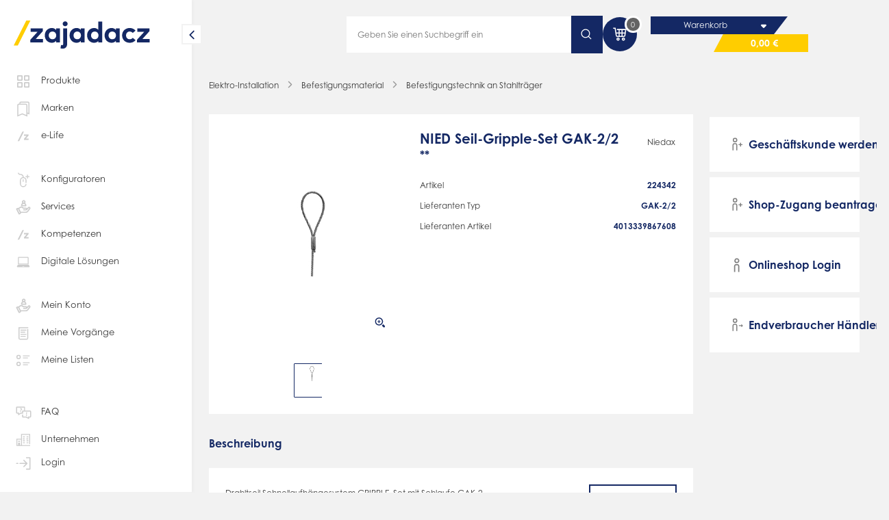

--- FILE ---
content_type: text/html; charset=UTF-8
request_url: https://www.zajadacz.de/NIED-Seil-Gripple-Set-GAK-2-2.html
body_size: 41803
content:
<!DOCTYPE HTML><html lang="de"> <head> <meta http-equiv="Content-Type" content="text/html; charset=UTF-8"> <title>NIED Seil-Gripple-Set            GAK-2/2 | Adalbert Zajadacz GmbH &amp; Co. KG</title> <meta name="description" content="NIED Seil-Gripple-Set GAK-2/2 - Drahltseil Schnellaufhängesystem GRIPPLE, Set mit Schlaufe GAK-2Set bestehend aus:1. Selbstsichernde Seilklemme GRIPPLE zur exakten Höheneinstellung2. Abgelängtes Draht" /> <meta name="keywords" content="nied, seil-gripple-set, gak-2/2, drahtseilabhängung, universelles, aufhängesystem, universellesaufhängesystem, niedax" /> <meta http-equiv="content-language" content="de" /> <link rel="shortcut icon" href="/favicon.ico?ts=202513081726"> <link rel="apple-touch-icon" sizes="57x57" href="https://www.zajadacz.de/out/tc_custom/img/apple-touch-icon-57.png?ts=202513081726" /> <link rel="apple-touch-icon" sizes="72x72" href="https://www.zajadacz.de/out/tc_custom/img/apple-touch-icon-72.png?ts=202513081726" /> <link rel="apple-touch-icon" sizes="76x76" href="https://www.zajadacz.de/out/tc_custom/img/apple-touch-icon-76.png?ts=202513081726" /> <link rel="apple-touch-icon" sizes="114x114" href="https://www.zajadacz.de/out/tc_custom/img/apple-touch-icon-114.png?ts=202513081726" /> <link rel="apple-touch-icon" sizes="120x120" href="https://www.zajadacz.de/out/tc_custom/img/apple-touch-icon-120.png?ts=202513081726" /> <link rel="apple-touch-icon" sizes="144x144" href="https://www.zajadacz.de/out/tc_custom/img/apple-touch-icon-144.png?ts=202513081726" /> <link rel="apple-touch-icon" sizes="152x152" href="https://www.zajadacz.de/out/tc_custom/img/apple-touch-icon-152.png?ts=202513081726" /> <link rel="apple-touch-icon" sizes="180x180" href="https://www.zajadacz.de/out/tc_custom/img/apple-touch-icon-180.png?ts=202513081726" /> <link rel="manifest" href="/manifest.webmanifest"> <meta property="og:site_name" content="https://www.zajadacz.de/"> <meta property="fb:app_id" content=""> <meta property="og:title" content=" "> <meta property="og:type" content="product"> <meta property="og:url" content="https://www.zajadacz.de/NIED-Seil-Gripple-Set-GAK-2-2.html"> <meta property="og:image" content="https://www.zajadacz.de/out/tc_custom/img/wortmarke.jpg"> <link rel="stylesheet" type="text/css" href="https://www.zajadacz.de/out/master/commercegrid/src/css/general/reset.css?1768482657" /> <link rel="stylesheet" type="text/css" href="https://www.zajadacz.de/out/master/src/css/shop.css?1768482659" /> <link rel="stylesheet" type="text/css" href="https://www.zajadacz.de/out/master/src/css/layout/content.css?1768482659" /> <link rel="stylesheet" type="text/css" href="https://www.zajadacz.de/out/master/commercegrid/src/css/merge/shop.css?1768482672" /> <link rel="stylesheet" type="text/css" href="https://www.zajadacz.de/out/master/src/css/merge/shop_az.css?1768482672" /> <script type="text/javascript">if (window.tc === undefined) {var tc = {};}if (window.cgrd === undefined) {var cgrd = {};}if (window.tcaz === undefined) {var tcaz = {};}if (tc.app === undefined) {tc.app = {};}tc.view = 'details';tc.stash = {'no': ""};tc.app.active = false;/** deprecated function for app */tc.appHeaders = function() {return {};};tc.app.data                          = {};tc.app.data.deepLink                 = 'az://';tc.slider = {};tc.slider.crossselling = {};if (tc.punchout === undefined) {tc.punchout = {};}tc.punchout.active = false;</script> <script type="text/javascript">if (window.tcaz === undefined) {var tcaz = {};}if (tcaz.user === undefined) {tcaz.user = {};}tcaz.user.email = "";tcaz.user.activeAddress = {street  : "",zip     : "",city    : "",};/*only visual. User manipulation to this do nothing */tcaz.user.rights = [];tcaz.user.rights.push('TC_SHOW_STOCK');tcaz.user.rights.push('TC_SHOW_PHONELIST');</script> <meta id="viewport" name="viewport" content="width=device-width, minimum-scale=1.0, maximum-scale=1.0, user-scalable=0" /> <script type="text/javascript">//<![CDATA[
    if (window.tcaz === undefined) {var tcaz = {};}if (tcaz.mobile === undefined) {tcaz.mobile = {};}if (tcaz.mobile.data === undefined) {tcaz.mobile.data = {};}if (window.tc === undefined) {var tc = {};}tcaz.mobile.data.active             = false;tcaz.mobile.data.cssClass           = 'mobile';tcaz.mobile.data.device = 'desktop';if ( navigator.userAgent.match(/Mobile/i) || navigator.userAgent.match(/BlackBerry/i) || navigator.userAgent.match(/Windows Phone/i) || navigator.userAgent.match(/Android/i) || navigator.userAgent.match(/iPhone/i) || navigator.userAgent.match(/iPod/i) ) {tcaz.mobile.data.device = 'mobile';}if ( navigator.userAgent.match(/Tablet/i) || (navigator.userAgent.match(/Android/i) && navigator.userAgent.match(/Android.*Mobile/i) == false) || navigator.userAgent.match(/iPad/i) || navigator.userAgent.match(/PlayBooki/) || navigator.userAgent.match(/Kindle/i) || navigator.userAgent.match(/Silk/i) ) {tcaz.mobile.data.device = 'tablet';}if (tcaz.mobile.data.viewport === undefined) {tcaz.mobile.data.viewport = {};}tcaz.mobile.data.viewport.desktop = 'width=device-width, maximum-scale=1.0';tcaz.mobile.data.viewport.mobile = 'width=device-width, minimum-scale=1.0, maximum-scale=1.0, user-scalable=0';tcaz.mobile.data.viewport.app = 'width=device-width, initial-scale=1.0, minimum-scale=1.0, maximum-scale=1.0, user-scalable=no, viewport-fit=cover';tc.appHeaders = function() {return {};}
//]]></script> <meta name="google-site-verification" content="77KOWysPyCK4nmQmzPxYLDi97JmcLmypIoz_7MQrafU"/> <script src="https://cdn.jsdelivr.net/npm/jwt-decode@3.1.2/build/jwt-decode.min.js"></script> </head> <body class="view_details
 no_shop_accsess        " data-view="details" > <script type="text/javascript">//<![CDATA[
    tcaz.mobile.data.body = document.getElementsByTagName('body')[0];if (tcaz.mobile.data.size === undefined) {tcaz.mobile.data.size = {};}if (localStorage.getItem('sidebarState') !== null) {localStorage.removeItem('sidebarState');}tcaz.mobile.data.size.client = window.innerWidth;tcaz.mobile.data.size.responsive = 1024;tcaz.mobile.data.showView = "";if ((((tcaz.mobile.data.device === 'mobile'&& tcaz.mobile.data.size.client <= tcaz.mobile.data.size.responsive)|| (tcaz.mobile.data.device == 'tablet'&& tcaz.mobile.data.size.client <= 1024)|| (tcaz.mobile.data.device !== 'tablet'&& tcaz.mobile.data.size.client <= tcaz.mobile.data.size.responsive))|| tc.app.active == true|| tcaz.mobile.data.showView === 'mobile') && tcaz.mobile.data.showView !== 'desktop') {tcaz.mobile.data.body.className     = tcaz.mobile.data.body.className + ' ' + tcaz.mobile.data.cssClass;tcaz.mobile.data.active             = true;if (tc.app.active === true) {document.getElementById('viewport').setAttribute('content', tcaz.mobile.data.viewport.app);} else {document.getElementById('viewport').setAttribute('content', tcaz.mobile.data.viewport.mobile);}document.body.classList.remove('sidebar-small');} else {document.getElementById('viewport').setAttribute('content', tcaz.mobile.data.viewport.desktop);}
//]]></script> <section class="smart-app-banner"> <section class="wrapper"> <i class="icon icon-new close small"><svg width="50" height="50" fill="currentColor" viewBox="0 0 50 50"><path d="M26.945 25.033a1.596 1.596 0 01-.486 1.153L11.856 40.522a1.7 1.7 0 01-1.606.423 1.659 1.659 0 01-.74-.422 1.615 1.615 0 01-.425-.73 1.61 1.61 0 01.422-1.577L23 25.024 9.562 11.85a1.628 1.628 0 01-.486-.735 1.602 1.602 0 01.408-1.639c.214-.21.482-.36.776-.432a1.69 1.69 0 01.882.03c.286.088.542.25.741.47l14.63 14.345c.31.303.486.714.487 1.144h-.055z"/><path d="M23 25.044a1.599 1.599 0 01.486-1.154L38.1 9.547a1.686 1.686 0 012.415-.067 1.605 1.605 0 01.407 1.64 1.63 1.63 0 01-.485.735l-13.424 13.18 13.48 13.18a1.615 1.615 0 01.422 1.577c-.075.276-.221.528-.425.73a1.656 1.656 0 01-1.6.422 1.676 1.676 0 01-.744-.422L23.532 26.188a1.619 1.619 0 01-.486-1.162l-.046.018z"/></svg></i> <div class="logo"> <img src="https://www.zajadacz.de/out/tc_custom/img/logo-az.svg" /> </div> <div class="text"> <b>Zajadacz EVI</b> <span></span> </div> <div class="button white" id="smartAppBannerLink"></div> </section> </section> <header class="aznew"> <section class="header-wrapper"> <div class="logo desktop-hidden"> <a class="" href="https://www.zajadacz.de/" title="Adalbert Zajadacz GmbH &amp; Co. KG"> <img src="https://www.zajadacz.de/out/tc_custom/img/logo-az.svg" alt="Adalbert Zajadacz GmbH &amp; Co. KG" /> </a> </div> <div class="placeholder-box tablet-hidden"> </div> <div class="search tablet-hidden"> <div class="input icon-right search"> <input type="text" aria-hide-placeholder
                            placeholder="Geben Sie einen Suchbegriff ein" autocomplete="off" value="" name="searchparam" /> <div class="hidden" data-fnc="clear"> <i class="icon white small pointer"><svg width="50" height="50" fill="currentColor" viewBox="0 0 50 50"><path d="M26.945 25.033a1.596 1.596 0 01-.486 1.153L11.856 40.522a1.7 1.7 0 01-1.606.423 1.659 1.659 0 01-.74-.422 1.615 1.615 0 01-.425-.73 1.61 1.61 0 01.422-1.577L23 25.024 9.562 11.85a1.628 1.628 0 01-.486-.735 1.602 1.602 0 01.408-1.639c.214-.21.482-.36.776-.432a1.69 1.69 0 01.882.03c.286.088.542.25.741.47l14.63 14.345c.31.303.486.714.487 1.144h-.055z"/><path d="M23 25.044a1.599 1.599 0 01.486-1.154L38.1 9.547a1.686 1.686 0 012.415-.067 1.605 1.605 0 01.407 1.64 1.63 1.63 0 01-.485.735l-13.424 13.18 13.48 13.18a1.615 1.615 0 01.422 1.577c-.075.276-.221.528-.425.73a1.656 1.656 0 01-1.6.422 1.676 1.676 0 01-.744-.422L23.532 26.188a1.619 1.619 0 01-.486-1.162l-.046.018z"/></svg></i> </div> </div> <div class="button search-button"> <i class="icon white"><svg xmlns="http://www.w3.org/2000/svg" fill="currentColor" viewBox="0 0 32 32"><path fill-rule="evenodd" d="M22.682 14.309a8.372 8.372 0 1 0-16.745 0 8.372 8.372 0 0 0 16.745 0ZM14.31 3.937c5.728 0 10.372 4.643 10.372 10.372a10.33 10.33 0 0 1-2.365 6.593l5.727 5.728-1.414 1.414-5.727-5.727a10.33 10.33 0 0 1-6.593 2.364c-5.729 0-10.373-4.644-10.373-10.372 0-5.729 4.644-10.372 10.373-10.372Z" clip-rule="evenodd"/></svg></i> </div> </div> <div class="search desktop-hidden"> <i class="icon primary big"><svg xmlns="http://www.w3.org/2000/svg" fill="currentColor" viewBox="0 0 32 32"><path fill-rule="evenodd" d="M13.6 4c5.28 0 9.6 4.32 9.6 9.6 0 5.28-4.32 9.6-9.6 9.6-5.28 0-9.6-4.32-9.6-9.6C4 8.32 8.32 4 13.6 4Zm-7.2 9.6c0 3.96 3.24 7.2 7.2 7.2s7.2-3.24 7.2-7.2-3.24-7.2-7.2-7.2-7.2 3.24-7.2 7.2Zm17.16 6.6 3.72 3.72c.96.96.96 2.4 0 3.36s-2.4.96-3.36 0l-3.72-3.72c1.32-.84 2.52-2.04 3.36-3.36Z" clip-rule="evenodd"/></svg></i> </div> <div class="basket"> <a data-url class="icon_container tablet-hidden" href="https://www.zajadacz.de/index.php?cl=order" title="0" > <i class="icon white medium"><svg xmlns="http://www.w3.org/2000/svg" fill="currentColor" viewBox="0 0 28 28"><path fill-rule="evenodd" d="M19.802 16.465H18.02v-3.51h2.99l-.437 2.849a.776.776 0 0 1-.77.66Zm-10.24-.663-.431-2.847h3.04v3.51h-1.838a.775.775 0 0 1-.77-.663Zm6.899.663h-2.73v-3.51h2.73v3.51Zm-2.73-8.58h2.73v3.509h-2.73v-3.51Zm7.52 3.51h-3.23v-3.51h3.77l-.54 3.51Zm-11.42-5.07v1.56h2.34v3.51H8.894L7.83 4.375H4.371v1.56H6.49l1.53 10.1a2.328 2.328 0 0 0 2.314 1.99h9.47a2.327 2.327 0 0 0 2.311-1.985l1.495-9.715H9.831Zm1.574 15.599a.781.781 0 1 1 .001-1.562.781.781 0 0 1-.002 1.562Zm0-3.12a2.342 2.342 0 0 0-2.34 2.34c0 1.29 1.049 2.34 2.34 2.34 1.29 0 2.34-1.05 2.34-2.34 0-1.29-1.05-2.34-2.34-2.34Zm7.029 2.34a.781.781 0 1 0 1.562-.002.781.781 0 0 0-1.562.002Zm-1.56 0c0-1.29 1.05-2.34 2.34-2.34 1.29 0 2.34 1.05 2.34 2.34 0 1.29-1.05 2.34-2.34 2.34-1.29 0-2.34-1.05-2.34-2.34Z" clip-rule="evenodd"/></svg></i> <span class="number">0</span> </a> <div class="mobile-hidden"> <a class="cart-box-title" href="" title="Warenkorb" > <span class="text">Warenkorb</span> <div class="border"> <i class="icon white medium"><svg xmlns="http://www.w3.org/2000/svg" fill="currentColor" viewBox="0 0 18 19"><path fill-rule="evenodd" d="m6.53 9.283 1.943 1.942a.747.747 0 0 0 1.058 0l1.942-1.942C11.947 8.81 11.608 8 10.941 8H7.056c-.668 0-.998.81-.525 1.283Z" clip-rule="evenodd"/></svg></i> </div> </a> <a class="cart-price-box" href="" title="0,00 €" > <span class="text">0,00 €</span> </a> <div class="clear"></div> </div> <a data-url class="desktop-hidden basket-container" href="https://www.zajadacz.de/index.php?cl=order" title="0" > <i class="icon primary big"><svg xmlns="http://www.w3.org/2000/svg" fill="currentColor" viewBox="0 0 28 28"><path fill-rule="evenodd" d="M19.802 16.465H18.02v-3.51h2.99l-.437 2.849a.776.776 0 0 1-.77.66Zm-10.24-.663-.431-2.847h3.04v3.51h-1.838a.775.775 0 0 1-.77-.663Zm6.899.663h-2.73v-3.51h2.73v3.51Zm-2.73-8.58h2.73v3.509h-2.73v-3.51Zm7.52 3.51h-3.23v-3.51h3.77l-.54 3.51Zm-11.42-5.07v1.56h2.34v3.51H8.894L7.83 4.375H4.371v1.56H6.49l1.53 10.1a2.328 2.328 0 0 0 2.314 1.99h9.47a2.327 2.327 0 0 0 2.311-1.985l1.495-9.715H9.831Zm1.574 15.599a.781.781 0 1 1 .001-1.562.781.781 0 0 1-.002 1.562Zm0-3.12a2.342 2.342 0 0 0-2.34 2.34c0 1.29 1.049 2.34 2.34 2.34 1.29 0 2.34-1.05 2.34-2.34 0-1.29-1.05-2.34-2.34-2.34Zm7.029 2.34a.781.781 0 1 0 1.562-.002.781.781 0 0 0-1.562.002Zm-1.56 0c0-1.29 1.05-2.34 2.34-2.34 1.29 0 2.34 1.05 2.34 2.34 0 1.29-1.05 2.34-2.34 2.34-1.29 0-2.34-1.05-2.34-2.34Z" clip-rule="evenodd"/></svg></i> <span class="number ">0</span> </a> </div> <div class="mobile-menu desktop-hidden"> <div class="burger"> <span class="line"></span> <span class="line"></span> <span class="line"></span> </div> </div> </section> </header> <div class="icon hidden start-animation"> <svg class="e7xiarIM8zB1_header" xmlns="http://www.w3.org/2000/svg" xmlns:xlink="http://www.w3.org/1999/xlink" viewBox="0 0 210 60" shape-rendering="geometricPrecision" text-rendering="geometricPrecision" project-id="01ec0045d3fd4465bdc39a955facd3d5" export-id="4492dbd8de084cd48557fc2ac28eba2c" cached="false"> <g class="e7xiarIM8zB12" opacity="0" mask="url(#e7xiarIM8zB22)"> <g class="e7xiarIM8zB13_to" transform="translate(16.35679,30.34825)"> <g transform="translate(-115.227085,-28.489591)"> <path d="M66.9972,34.7648h9.9514v4.7375h-17.2562v-3.8217l9.9514-11.1742h-9.6074v-4.7164h16.6846v3.8853L66.9972,34.7648Z" fill="#102d69"/> <path d="M84.8835,29.6356c0,3.0119,1.9744,5.431,5.0869,5.431c3.033,0,5.0868-2.3185,5.0868-5.431s-2.0538-5.4309-5.0868-5.4309c-3.1178,0-5.0869,2.419-5.0869,5.4309Zm10.0096,9.8668v-2.1756c-1.3021,1.6092-3.1971,2.6837-5.902,2.6837-5.4521,0-9.5438-4.457-9.5438-10.3749c0-5.9232,4.0917-10.3749,9.5438-10.3749c2.7049,0,4.5999,1.0799,5.902,2.7049v-2.1755h5.1879v19.7176h-5.1879v-.0053Z" fill="#102d69"/> <path d="M110.72,13.3374c0,1.9109-1.509,3.3772-3.399,3.3772-1.911,0-3.377-1.4663-3.377-3.3772s1.466-3.41943,3.377-3.41943c1.895,0,3.399,1.50863,3.399,3.41943ZM103.902,48.268c-.979,0-2.218-.2012-2.991-.5293l.794-4.6581c.45.164.916.2434,1.424.2434.895,0,1.588-.5293,1.588-2.0538v-21.4802h5.309v21.782c0,4.314-2.482,6.696-6.124,6.696Z" fill="#102d69"/> <path d="M118.798,29.6356c0,3.0119,1.974,5.431,5.086,5.431c3.033,0,5.087-2.3185,5.087-5.431s-2.054-5.4309-5.087-5.4309c-3.112,0-5.086,2.419-5.086,5.4309Zm10.009,9.8668v-2.1756c-1.302,1.6092-3.192,2.6837-5.902,2.6837-5.452,0-9.544-4.457-9.544-10.3749c0-5.9232,4.092-10.3749,9.544-10.3749c2.705,0,4.6,1.0799,5.902,2.7049v-2.1755h5.188v19.7176h-5.188v-.0053Z" fill="#102d69"/> <path d="M142.787,29.6356c0,3.0119,1.974,5.4309,5.087,5.4309c3.033,0,5.087-2.3184,5.087-5.4309s-2.054-5.4309-5.087-5.4309c-3.113,0-5.087,2.419-5.087,5.4309Zm9.909-7.7918v-11.6399h5.288v29.2984h-5.188v-2.1755c-1.302,1.6091-3.191,2.6837-5.902,2.6837-5.452,0-9.543-4.457-9.543-10.3749c0-5.9232,4.091-10.3749,9.543-10.3749c2.668,0,4.5,1.0375,5.802,2.5831Z" fill="#102d69"/> <path d="M166.76,29.6356c0,3.0119,1.974,5.431,5.087,5.431c3.033,0,5.087-2.3185,5.087-5.431s-2.054-5.4309-5.087-5.4309c-3.113,0-5.087,2.419-5.087,5.4309Zm10.015,9.8668v-2.1756c-1.302,1.6092-3.197,2.6837-5.902,2.6837-5.452,0-9.544-4.457-9.544-10.3749c0-5.9232,4.092-10.3749,9.544-10.3749c2.705,0,4.6,1.0799,5.902,2.7049v-2.1755h5.187v19.7176h-5.187v-.0053Z" fill="#102d69"/> <path d="M203.723,22.982l-3.827,3.1919c-1.222-1.3022-2.482-1.9744-4.213-1.9744-2.747,0-4.944,2.1544-4.944,5.4309c0,3.2978,2.175,5.431,4.923,5.431c1.709,0,3.154-.7729,4.293-1.9956L203.739,36.3c-1.868,2.382-4.6,3.7-7.913,3.7-6.289,0-10.497-4.4146-10.497-10.3749s4.214-10.3749,10.497-10.3749c3.319.0106,6.082,1.3498,7.897,3.7318Z" fill="#102d69"/> <path d="M213.098,34.7648h9.946v4.7375h-17.251v-3.8217l9.946-11.1742h-9.602v-4.7164h16.685v3.8853l-9.724,11.0895Z" fill="#102d69"/> </g> </g> <mask id="e7xiarIM8zB22" mask-type="luminance" x="-150%" y="-150%" height="400%" width="400%"> <path class="e7xiarIM8zB23" d="M119.852705,54.399076l-6.372.386789l21.947868-49.89588l3.745132-.193395-19.321,49.702486Z" fill="#fff" fill-rule="evenodd" stroke="#2a4885" stroke-width="0"/> </mask> </g> <g transform="translate(56.307602 1.449495)"> <g transform="translate(-1 0)" mask="url(#e7xiarIM8zB28)"> <g transform="translate(-148 0)"> <path d="M213.098,34.7648h9.946v4.7375h-17.251v-3.8217l9.946-11.1742h-9.602v-4.7164h16.685v3.8853l-9.724,11.0895Z" fill="#102d69"/> </g> <mask id="e7xiarIM8zB28" mask-type="alpha" x="-150%" y="-150%" height="400%" width="400%"> <g class="e7xiarIM8zB29_to" transform="translate(69.831676,29.64615)"> <path d="M27.061471,-1.3169L191.561524,0v43.646384l-277.865466-.358929L27.061471,-1.3169Z" transform="scale(0.152124,0.748941) translate(-87.139276,-25.024534)" fill="#fff" stroke-width="0"/> </g> </mask> </g> <g> <g class="e7xiarIM8zB32_to" transform="translate(48.264151,26.359156)"> <path d="M36.8359,43.8853L54.0868,8.83301h5.6056L42.4468,43.8853h-5.6109Z" transform="translate(-48.264151,-26.359156)" fill="#fc0"/> </g> </g> </g> </svg> </div> <aside class="aznew"> <div class="btn pointer"> <i class="icon primary"><svg width="50" height="50" fill="currentColor" viewBox="0 0 50 50"><path d="M16.04 24.916a2.231 2.231 0 01.65-1.58l13.71-13.7a2.23 2.23 0 013.147.005c.273.276.467.62.563.995a2.238 2.238 0 01-.57 2.16l-12.16 12.1 12.12 12.09a2.23 2.23 0 01.581 2.154 2.23 2.23 0 01-3.74 1.006l-13.69-13.66a2.159 2.159 0 01-.65-1.57h.04z"/></svg></i> </div> <a class="logo tablet-hidden" href="https://www.zajadacz.de/" title="Adalbert Zajadacz GmbH &amp; Co. KG"> <img class="open" src="https://www.zajadacz.de/out/tc_custom/img/logo-az.svg" /> <img class="small" src="https://www.zajadacz.de/out/master/img/logo-short.svg" /> </a> <div class="head hidden"> <i class="icon primary margin-right-small big neutral-20 "><svg xmlns="http://www.w3.org/2000/svg" fill="currentColor" viewBox="0 0 32 32"><path d="M13.974 25.939a1.499 1.499 0 0 0 1.064-2.488l-7.493-7.418 7.493-7.417a1.499 1.499 0 1 0-2.128-2.113l-8.467 8.466a1.499 1.499 0 0 0 0 2.128l8.467 8.467c.292.259.674.393 1.064.375Z"/><path d="M5.523 17.457h20.979a1.498 1.498 0 1 0 0-2.997H5.522a1.499 1.499 0 1 0 0 2.997Z"/></svg></i> <div class="title flex-grow" data-head="main"> <span class="">Produkte</span> <div class="group"></div> </div> </div> <ul class="margin-top-medium nav-list"> <li id="products" class="product-group"> <div class="" title="Produkte"><i class="icon neutral-20 medium margin-right-small "><svg xmlns="http://www.w3.org/2000/svg" fill="currentColor" viewBox="0 0 25 24"><path fill-rule="evenodd" d="M6.043 5.543v3.914h3.914V5.543H6.043ZM5.357 4a.857.857 0 0 0-.857.857v5.286c0 .473.384.857.857.857h5.286a.857.857 0 0 0 .857-.857V4.857A.857.857 0 0 0 10.643 4H5.357Zm9.686 1.543v3.914h3.914V5.543h-3.914ZM14.357 4a.857.857 0 0 0-.857.857v5.286c0 .473.384.857.857.857h5.286a.857.857 0 0 0 .857-.857V4.857A.857.857 0 0 0 19.643 4h-5.286Zm.686 10.543v3.914h3.914v-3.914h-3.914ZM14.357 13a.857.857 0 0 0-.857.857v5.286c0 .473.384.857.857.857h5.286a.857.857 0 0 0 .857-.857v-5.286a.857.857 0 0 0-.857-.857h-5.286Zm-8.314 1.543v3.914h3.914v-3.914H6.043ZM5.357 13a.857.857 0 0 0-.857.857v5.286c0 .473.384.857.857.857h5.286a.857.857 0 0 0 .857-.857v-5.286a.857.857 0 0 0-.857-.857H5.357Z" clip-rule="evenodd"/></svg></i>Produkte</> </li> <li> <a class="" href="https://www.zajadacz.de/marken/" title="Marken"><i class="icon neutral-20 medium margin-right-small"><svg xmlns="http://www.w3.org/2000/svg" fill="currentColor" viewBox="0 0 32 32"><g fill-rule="evenodd" clip-rule="evenodd"><path d="M6 10.466A2.973 2.973 0 0 1 8.967 7.5h10.787a2.973 2.973 0 0 1 2.966 2.966v18.487l-8.36-3.583L6 28.953V10.467Zm2.967-1.348c-.74 0-1.349.609-1.349 1.348V26.5l6.742-2.89 6.742 2.89V10.467c0-.74-.608-1.349-1.348-1.349H8.967Z"/><path d="m22.819 29.105-8.46-3.625-8.46 3.625V10.467A3.073 3.073 0 0 1 8.964 7.4h10.787a3.073 3.073 0 0 1 3.067 3.067v18.638Zm-8.46-3.734 8.36 3.583V10.467A2.973 2.973 0 0 0 19.752 7.5H8.965a2.973 2.973 0 0 0-2.967 2.967v18.487l8.36-3.583Zm0-1.87L21 26.349V10.467c0-.685-.564-1.248-1.249-1.248H8.965c-.685 0-1.248.563-1.248 1.248v15.881l6.642-2.846ZM7.617 26.5V10.467c0-.74.608-1.349 1.348-1.349h10.787c.74 0 1.349.61 1.349 1.349V26.5l-6.742-2.89-6.742 2.89Z"/><path d="M12.466 4A2.973 2.973 0 0 0 9.5 6.967V7.5h1.618v-.533c0-.74.609-1.349 1.348-1.349h10.788c.74 0 1.348.609 1.348 1.349v16.032l-1.783-.764v1.76l3.402 1.458V6.967A2.973 2.973 0 0 0 23.254 4H12.466Z"/><path d="M9.398 7.6v-.633A3.073 3.073 0 0 1 12.465 3.9h10.787a3.073 3.073 0 0 1 3.067 3.067v18.638l-3.602-1.543v-1.978l1.784.764V6.967c0-.685-.564-1.248-1.249-1.248H12.465c-.685 0-1.248.563-1.248 1.248V7.6H9.398ZM24.601 23l-1.784-.765v1.76l3.402 1.459V6.967A2.973 2.973 0 0 0 23.252 4H12.465a2.973 2.973 0 0 0-2.967 2.967V7.5h1.619v-.534c0-.74.608-1.348 1.348-1.348h10.787c.74 0 1.349.608 1.349 1.348V23Z"/></g></svg></i>Marken</a> </li> <li class=""> <a class="" href="/e-life/" title="e-Life"><i class="icon neutral-20 medium margin-right-small"><svg xmlns="http://www.w3.org/2000/svg" fill="currentColor" viewBox="0 0 32 32"><path fill-rule="evenodd" d="m6.7 24.147 7.87-15.995h2.558l-7.87 15.995H6.699Zm13.758-4.163h4.54v2.163h-7.873v-1.745l4.54-5.098h-4.382V13.15h7.613v1.774l-4.438 5.06Z" clip-rule="evenodd"/></svg></i>e-Life</a> </li> <li class="margin-top-medium"> <a class="" href="https://www.zajadacz.de/konfiguratoren/" title="Konfiguratoren"><i class="icon neutral-20 medium margin-right-small"><svg xmlns="http://www.w3.org/2000/svg" fill="currentColor" viewBox="0 0 32 32"><path fill-rule="evenodd" d="M7 4s-.021 1.288.88 2.315c.575.656 1.525 1.24 3.142 1.24 2.68 0 4.06 1.859 4.094 3.753-2.661.387-4.699 2.677-4.7 5.33v.003h.008a.997.997 0 0 0-.009.138v5.713a5.5 5.5 0 1 0 11 0h-1.59a3.91 3.91 0 0 1-7.82 0l-.01.01a.966.966 0 0 0 .01-.146v-5.578a1.11 1.11 0 0 0-.008-.134h.008v-.003c0-2.064 1.756-3.801 3.91-3.801 2.155 0 3.91 1.737 3.91 3.8v.051l-.001 4.056h1.59v-4.11c0-2.655-2.043-4.947-4.708-5.33-.034-2.665-1.915-5.343-5.684-5.343-.99 0-1.594-.296-1.946-.697-.488-.556-.486-1.249-.486-1.249L7 4Zm8.013 14.418v-2.732a.795.795 0 0 1 1.59 0v2.732a.795.795 0 0 1-1.59 0Zm7.172-7.196v1.8a.795.795 0 0 0 1.59 0v-1.8h1.8a.795.795 0 0 0 0-1.59h-1.8V7.845a.795.795 0 0 0-1.59 0v1.787h-1.787a.795.795 0 0 0 0 1.59h1.787Z" clip-rule="evenodd"/></svg></i>Konfiguratoren</a> </li> <li> <a class="" href="https://www.zajadacz.de/mein-service/" title="Services"><i class="icon neutral-20 medium margin-right-small"><svg xmlns="http://www.w3.org/2000/svg" fill="currentColor" viewBox="0 0 32 32"><path fill-rule="evenodd" d="M19.768 7.082a3.02 3.02 0 0 1-.609 1.821 4.472 4.472 0 0 1 1.98 3.713v.685c0 .54-.438.979-.978.979h-6.905a.979.979 0 0 1-.979-.979v-.685c0-1.567.823-2.916 2.001-3.705a2.969 2.969 0 0 1-.629-1.829C13.65 5.408 15.057 4 16.731 4c1.693 0 3.037 1.418 3.037 3.082ZM16.73 5.957c.573 0 1.08.51 1.08 1.125a1.08 1.08 0 0 1-1.08 1.08c-.615 0-1.125-.507-1.125-1.08 0-.593.532-1.125 1.125-1.125Zm-2.478 6.366c.15-1.22 1.226-2.204 2.478-2.204 1.25 0 2.292.961 2.435 2.204h-4.913Zm13.276 6.505c.728-.97.617-2.396-.367-3.21-.887-.73-2.302-.801-3.233.198l-1.711 1.837a2.352 2.352 0 0 0-2.057-1.214h-3.598a.298.298 0 0 1-.19-.054 3.494 3.494 0 0 1-.283-.209c-.052-.04-.11-.087-.18-.14a5.104 5.104 0 0 0-6.706.022l-1.178 1.037a2.34 2.34 0 0 0-1.968.061l-1.517.759a.98.98 0 0 0-.438 1.313l4.116 8.231a.98.98 0 0 0 1.313.438l1.517-.759a2.347 2.347 0 0 0 1.29-1.882h7.822a5.117 5.117 0 0 0 4.075-2.038l3.293-4.39Zm-1.616-1.701a.392.392 0 0 1 .05.526l-3.292 4.391a3.153 3.153 0 0 1-2.51 1.255h-8.404L9.368 18.52l1.13-.994a3.145 3.145 0 0 1 4.145 0c.394.348.73.568 1.044.7.318.133.6.17.876.17h3.598a.394.394 0 0 1 0 .786h-3.503a.979.979 0 0 0 0 1.957h3.963c.65 0 1.277-.272 1.72-.748l3.02-3.242a.394.394 0 0 1 .552-.023Zm-15.74 8.26-.64.321-3.241-6.48.641-.321a.393.393 0 0 1 .528.176l2.889 5.777a.393.393 0 0 1-.177.528Z" clip-rule="evenodd"/></svg></i>Services</a> </li> <li> <a class=" " href="/kompetenzen/" title="Kompetenzen"><i class="icon neutral-20 medium margin-right-small"><svg xmlns="http://www.w3.org/2000/svg" fill="currentColor" viewBox="0 0 32 32"><path fill-rule="evenodd" d="m6.7 24.147 7.87-15.995h2.558l-7.87 15.995H6.699Zm13.758-4.163h4.54v2.163h-7.873v-1.745l4.54-5.098h-4.382V13.15h7.613v1.774l-4.438 5.06Z" clip-rule="evenodd"/></svg></i>Kompetenzen</a> </li> <li> <a class=" " href="/digitale-loesungen/" title="Digitale Lösungen"><i class="icon neutral-20 medium margin-right-small"><svg xmlns="http://www.w3.org/2000/svg" fill="currentColor" viewBox="0 0 32 32"><path d="M24.875 8.715a1.274 1.274 0 0 0-1.272-1.272H8.4a1.274 1.274 0 0 0-1.272 1.272v11.168h17.748V8.715Zm-1.361 9.573a.32.32 0 0 1-.32.32H8.804a.322.322 0 0 1-.32-.32V9.124a.32.32 0 0 1 .32-.32h14.387a.317.317 0 0 1 .32.32l.003 9.164Zm2.89 4.498-1.301-2.266H6.897l-1.301 2.266a1.181 1.181 0 0 0 .004 1.182 1.166 1.166 0 0 0 1.024.589h18.752a1.166 1.166 0 0 0 1.024-.589 1.181 1.181 0 0 0 .004-1.182Zm-9.105.894h-2.598a.32.32 0 1 1 0-.64h2.598a.32.32 0 1 1 0 .64Z"/></svg></i>Digitale Lösungen</a> </li> <li class="margin-top-medium"> <a class="" href="https://www.zajadacz.de/mein-konto/" title="Mein Konto"><i class="icon neutral-20 medium margin-right-small"><svg xmlns="http://www.w3.org/2000/svg" fill="currentColor" viewBox="0 0 32 32"><path fill-rule="evenodd" d="M19.768 7.082a3.02 3.02 0 0 1-.609 1.821 4.472 4.472 0 0 1 1.98 3.713v.685c0 .54-.438.979-.978.979h-6.905a.979.979 0 0 1-.979-.979v-.685c0-1.567.823-2.916 2.001-3.705a2.969 2.969 0 0 1-.629-1.829C13.65 5.408 15.057 4 16.731 4c1.693 0 3.037 1.418 3.037 3.082ZM16.73 5.957c.573 0 1.08.51 1.08 1.125a1.08 1.08 0 0 1-1.08 1.08c-.615 0-1.125-.507-1.125-1.08 0-.593.532-1.125 1.125-1.125Zm-2.478 6.366c.15-1.22 1.226-2.204 2.478-2.204 1.25 0 2.292.961 2.435 2.204h-4.913Zm13.276 6.505c.728-.97.617-2.396-.367-3.21-.887-.73-2.302-.801-3.233.198l-1.711 1.837a2.352 2.352 0 0 0-2.057-1.214h-3.598a.298.298 0 0 1-.19-.054 3.494 3.494 0 0 1-.283-.209c-.052-.04-.11-.087-.18-.14a5.104 5.104 0 0 0-6.706.022l-1.178 1.037a2.34 2.34 0 0 0-1.968.061l-1.517.759a.98.98 0 0 0-.438 1.313l4.116 8.231a.98.98 0 0 0 1.313.438l1.517-.759a2.347 2.347 0 0 0 1.29-1.882h7.822a5.117 5.117 0 0 0 4.075-2.038l3.293-4.39Zm-1.616-1.701a.392.392 0 0 1 .05.526l-3.292 4.391a3.153 3.153 0 0 1-2.51 1.255h-8.404L9.368 18.52l1.13-.994a3.145 3.145 0 0 1 4.145 0c.394.348.73.568 1.044.7.318.133.6.17.876.17h3.598a.394.394 0 0 1 0 .786h-3.503a.979.979 0 0 0 0 1.957h3.963c.65 0 1.277-.272 1.72-.748l3.02-3.242a.394.394 0 0 1 .552-.023Zm-15.74 8.26-.64.321-3.241-6.48.641-.321a.393.393 0 0 1 .528.176l2.889 5.777a.393.393 0 0 1-.177.528Z" clip-rule="evenodd"/></svg></i>Mein Konto</a> </li> <li> <a class="" href="https://www.zajadacz.de/web/belege/" title="Meine Vorgänge"><i class="icon neutral-20 medium margin-right-small"><svg xmlns="http://www.w3.org/2000/svg" fill="currentColor" viewBox="0 0 32 32"><path fill-rule="evenodd" d="M24.2 7.6H9.6v16.8a.8.8 0 0 0 .8.8h11.4c.44 0 .8-.359.8-.8V9.2h1.6v15.2c0 1.324-1.077 2.4-2.4 2.4H10.4A2.402 2.402 0 0 1 8 24.4V6h16.2v1.6Zm-12.7 4H21V10h-9.5v1.6Zm0 3.5H19v-1.6h-7.5v1.6Zm9.5 3.5h-9.5V17H21v1.6Zm-9.5 3.5H20v-1.6h-8.5v1.6Z" clip-rule="evenodd"/></svg></i><span class="full-sidebar">Meine Vorgänge</span><span class="small-sidebar">Vorgänge</span></a> </li> <li data-loadid="lists"> <a class="" href="https://www.zajadacz.de/meine-listen/" title="Meine Listen"><i class="icon neutral-20 medium margin-right-small"><svg xmlns="http://www.w3.org/2000/svg" fill="currentColor" viewBox="0 0 25 24"><path fill-rule="evenodd" d="M7.858 7.35a1.51 1.51 0 0 0-1.509-1.51 1.51 1.51 0 0 0-1.508 1.51 1.51 1.51 0 0 0 1.508 1.508 1.51 1.51 0 0 0 1.509-1.509Zm1.34 0a2.853 2.853 0 0 1-2.849 2.849A2.853 2.853 0 0 1 3.5 7.349 2.854 2.854 0 0 1 6.35 4.5a2.854 2.854 0 0 1 2.849 2.85Zm-1.34 9a1.51 1.51 0 0 0-1.509-1.51 1.51 1.51 0 0 0-1.508 1.51 1.51 1.51 0 0 0 1.508 1.508 1.51 1.51 0 0 0 1.509-1.509Zm1.34 0a2.853 2.853 0 0 1-2.849 2.849 2.853 2.853 0 0 1-2.849-2.85A2.853 2.853 0 0 1 6.35 13.5a2.853 2.853 0 0 1 2.849 2.85Zm2.967-9.9h8.625v-1.2h-8.625v1.2Zm6.375 2.625h-6.375v-1.2h6.375v1.2Zm-6.375 6.375h8.625v-1.2h-8.625v1.2Zm6.375 2.625h-6.375v-1.2h6.375v1.2Z" clip-rule="evenodd"/></svg></i><span class="full-sidebar">Meine Listen</span><span class="small-sidebar">Listen</span></a> </li> <li class="margin-top-large"> <a class="" href="/faq/" title="FAQ"><i class="icon neutral-20 medium margin-right-small"><svg xmlns="http://www.w3.org/2000/svg" fill="currentColor" viewBox="0 0 32 32"><path fill-rule="evenodd" d="M24 22.601h3.3v-8.3c-3.9.002-7.8 0-11.7 0v3.3h-2.95c-.8.45-4.23 2.5-5.35 3.2v-3.2H5.6c-1.163 0-1.594-.443-1.6-1.65v-8.35c0-1.15.65-1.6 1.6-1.6h11.8c1.35 0 1.6 1.1 1.6 1.55 0 1.35 0 3.7-.02 5.05h8.32c1.15 0 1.732.55 1.732 1.704.001 2.599.002 5.698 0 8.298-.001 1.28-.647 1.695-1.932 1.698h-1.5c-.003.375 0 2.2 0 2.6-.678-.361-1.942-.99-3.073-1.553-.892-.445-1.702-.848-2.077-1.046-1.55 0-2.55.003-4.907.003-.993-.004-1.543-.753-1.543-1.304v-3.7h1.6v3.3c.469 0 1.016.003 1.593.006 1.25.006 2.64.013 3.657-.006.75.4 2.314 1.192 3.15 1.6v-1.6Zm-18.4-15v8.35h3.35v1.9c1.075-.63 2.13-1.258 3.2-1.9H14c-.01-.896 0-1.168 0-2 0-.7.45-1.35 1.6-1.35.567-.009 1.133 0 1.7 0-.01-.841-.006-2.333-.003-3.575L17.3 7.6c-1.292 0-2.59.003-3.89.006-2.605.006-5.22.012-7.81-.006Zm15.1 7.7h1.5l-.2 4.3h-1.1l-.2-4.3ZM10.913 8.5l-.313.002v1.2h1.104c.696 0 .95.426.946.8-.007.605-.366.766-1.05.8-.121.007-.297.004-.466.002l-.234-.002v.11c-.002.355-.006 1.42 0 1.49H12l.002-.338.002-.262c.196 0 .63-.075.796-.15.79-.352 1.22-.897 1.2-1.75-.02-.847-.364-1.4-1.2-1.7-.605-.216-1.27-.209-1.887-.202ZM20.6 20.951a.85.85 0 1 1 1.7 0 .85.85 0 0 1-1.7 0Zm-9.15-7.45a.85.85 0 1 0 0 1.7.85.85 0 0 0 0-1.7Z" clip-rule="evenodd"/></svg></i>FAQ</a> </li> <li> <a href="https://www.zajadacz.de/unternehmen" title="Unternehmen"><i class="icon neutral-20 medium margin-right-small"><svg xmlns="http://www.w3.org/2000/svg" fill="currentColor" viewBox="0 0 32 32"><path fill-rule="evenodd" d="M27.545 6.033h-15.33v19.934H27.57V24.46H13.723V7.54h12.314v15.28h1.508V6.033Zm-9.09 4.084H15.31v1.675h3.146v-1.675Zm-.055 4.924h-3.146v-1.675H18.4v1.675Zm-3.091 3.256h3.146V16.62H15.31v1.676Zm0 3.24h3.146V19.86H15.31v1.675Z" clip-rule="evenodd"/><path d="M21.309 10.117h3.146v1.675H21.31v-1.675Zm-.055 4.923H24.4v-1.674h-3.146v1.675Zm3.201 3.257H21.31V16.62h3.146v1.676Zm0 3.24H21.31V19.86h3.146v1.675Z"/><path fill-rule="evenodd" d="M12.759 13.922h-8.33v12.043h8.355v-1.508H5.937V15.43h7.314l-.492-1.507Z" clip-rule="evenodd"/><path d="M7.553 19.009h3.146v-1.676H7.553v1.676Zm-.011 6.312h3.146v-4.675H7.542v4.675Z"/></svg></i>Unternehmen</a> </li> <li class="margin-bottom-small"> <a href="/karriere/" title="Karriere"><i class="icon neutral-20 medium margin-right-small"><svg xmlns="http://www.w3.org/2000/svg" fill="currentColor" viewBox="0 0 32 32"><path d="M11.245 6.788c1.108 0 2.01.902 2.01 2.011 0 1.11-.902 2.011-2.01 2.011A2.013 2.013 0 0 1 9.232 8.8c0-1.11.902-2.012 2.011-2.012Zm0 5.81a3.804 3.804 0 0 0 3.799-3.799A3.805 3.805 0 0 0 11.244 5a3.804 3.804 0 0 0-3.799 3.8 3.804 3.804 0 0 0 3.8 3.798Zm9.959-2.151c.898 0 1.629.73 1.629 1.629a1.63 1.63 0 0 1-1.629 1.628 1.63 1.63 0 0 1-1.628-1.629c0-.897.73-1.628 1.628-1.628Zm0 4.704a3.08 3.08 0 0 0 3.076-3.075A3.08 3.08 0 0 0 21.204 9a3.08 3.08 0 0 0-3.075 3.075 3.08 3.08 0 0 0 3.075 3.076Zm-9.328.569c.762 0 1.382.654 1.382 1.458V26h1.787v-8.822c0-1.79-1.421-3.246-3.17-3.246H10.17c-1.749 0-3.17 1.456-3.17 3.246V26h1.788v-8.822c0-.804.62-1.459 1.381-1.459h1.707Zm9.837 1.958c.616 0 1.118.53 1.118 1.18V26h1.448v-7.142c0-1.449-1.151-2.628-2.566-2.628H20.33c-1.415 0-2.565 1.18-2.565 2.628V26h1.447v-7.142c0-.65.501-1.18 1.118-1.18h1.382Z"/></svg></i>Karriere</a> </li> </ul> <ul class="logout margin-top-auto margin-bottom-medium tablet-hidden"> <li> <a href="https://www.zajadacz.de/login/" title="Login"><i class="icon neutral-20 medium margin-right-small"><svg xmlns="http://www.w3.org/2000/svg" fill="currentColor" viewBox="0 0 32 32"><path d="M6.902 15.494H4.885A.888.888 0 0 0 4 16.38c0 .487.398.886.885.886h2.017a.885.885 0 1 0 0-1.77Zm15.87.261-5.213-5.214a.886.886 0 1 0-1.254 1.254l3.703 3.704h-9.595a.888.888 0 0 0-.886.885c0 .487.399.885.886.885h9.595l-3.704 3.704a.89.89 0 0 0 0 1.254.883.883 0 0 0 1.25 0l5.213-5.213a.892.892 0 0 0 .005-1.26Z"/><path d="M27.116 6.037h-5.832a.888.888 0 0 0-.886.885c0 .487.399.886.886.886h4.947v17.139h-4.947a.888.888 0 0 0-.886.885c0 .487.399.885.886.885h5.832a.888.888 0 0 0 .886-.885V6.922a.888.888 0 0 0-.886-.885Z"/></svg></i>Login</a> </li> </ul> <hr class="spacer"> <div class="buttons  no-user"> <a class="button full-width" href="https://www.zajadacz.de/login/" title="Benutzerkonto"><i class="icon white medium margin-right-small"><svg xmlns="http://www.w3.org/2000/svg" fill="currentColor" viewBox="0 0 32 32"><path d="M6.902 15.494H4.885A.888.888 0 0 0 4 16.38c0 .487.398.886.885.886h2.017a.885.885 0 1 0 0-1.77Zm15.87.261-5.213-5.214a.886.886 0 1 0-1.254 1.254l3.703 3.704h-9.595a.888.888 0 0 0-.886.885c0 .487.399.885.886.885h9.595l-3.704 3.704a.89.89 0 0 0 0 1.254.883.883 0 0 0 1.25 0l5.213-5.213a.892.892 0 0 0 .005-1.26Z"/><path d="M27.116 6.037h-5.832a.888.888 0 0 0-.886.885c0 .487.399.886.886.886h4.947v17.139h-4.947a.888.888 0 0 0-.886.885c0 .487.399.885.886.885h5.832a.888.888 0 0 0 .886-.885V6.922a.888.888 0 0 0-.886-.885Z"/></svg></i>Einloggen</a> </div> </aside> <main class="aznew details relaunch "> <section class="wrapper locator margin-top-small"> <section class="row"> <div class="col col-12"> <section class="breadcrumb has_no_items" data-ref="article_detail"> <section class="inner "> <a title="Elektro-Installation" href="https://www.zajadacz.de/Elektro-Installation/" data-cl="details" class="item breadcrumb-arrow" > Elektro-Installation </a> <i class="margin-left-mini margin-right-mini neutral-40 icon icon-new small"> <svg width="50" height="50" fill="currentColor" viewBox="0 0 50 50"><path d="M34.145 25.074a2.232 2.232 0 01-.65 1.58l-13.71 13.7a2.23 2.23 0 01-2.16.57 2.19 2.19 0 01-1.55-1.57 2.238 2.238 0 01.57-2.16l12.16-12.1-12.12-12.09a2.23 2.23 0 01-.581-2.154 2.23 2.23 0 013.74-1.006l13.69 13.66a2.161 2.161 0 01.65 1.57h-.04z"/></svg> </i> <a title="Befestigungsmaterial" href="https://www.zajadacz.de/Elektro-Installation/Befestigungsmaterial/" data-cl="details" class="item breadcrumb-arrow" > Befestigungsmaterial </a> <i class="margin-left-mini margin-right-mini neutral-40 icon icon-new small"> <svg width="50" height="50" fill="currentColor" viewBox="0 0 50 50"><path d="M34.145 25.074a2.232 2.232 0 01-.65 1.58l-13.71 13.7a2.23 2.23 0 01-2.16.57 2.19 2.19 0 01-1.55-1.57 2.238 2.238 0 01.57-2.16l12.16-12.1-12.12-12.09a2.23 2.23 0 01-.581-2.154 2.23 2.23 0 013.74-1.006l13.69 13.66a2.161 2.161 0 01.65 1.57h-.04z"/></svg> </i> <a title="Befestigungstechnik an Stahlträger" href="https://www.zajadacz.de/Elektro-Installation/Befestigungsmaterial/Befestigungstechnik-an-Stahltraeger/" data-cl="details" class="item breadcrumb-arrow" > Befestigungstechnik an Stahlträger </a> <div class="clear"></div> </section> </section> </div> <hr class="full hidden_desktop margin-top-small margin-bottom-small"> </section> </section> <section class="wrapper article details padding-bottom-medium "> <section class="row box first height-full no-border-t "> <div class="col col-9 col-t-12 box box-reset-t article margin-bottom-mini" data-article="637907f7f3fa491757a9e0a1aa8fd485" data-id="637907f7f3fa491757a9e0a1aa8fd485" data-artnum="224342" data-segment="0" data-category-id="" data-article-ident="0224342" > <section class="row"> <div class="col col-5 col-t-4 col-m-12 gallery relative margin-m-bottom-small"> <div class="badge-flags no-user"> </div> <section class="row title show-small"> <div class="col col-10 col-t-8 margin-bottom-small"> <h1 class="h1 blue">NIED Seil-Gripple-Set            GAK-2/2 </h1> <h2 class="h5 blue">**</h2> </div> <div class="col col-2 col-t-4 margin-top-mini manufacturer"> <a href="https://www.zajadacz.de/Hersteller/Niedax-Zajadacz/" title="Niedax">Niedax</a> </div> </section> <div class="image_box margin-right-medium margin-m-right-0"> <div class="container"> <i class="icon zoom hidden_mobile"><svg width="28" height="28" viewBox="0 0 28 28" fill="none" xmlns="http://www.w3.org/2000/svg"> <path d="M19.9024 12.4297C19.9024 7.96202 16.247 4.30664 11.7793 4.30664C7.31168 4.30664 3.65625 7.96202 3.65625 12.4297C3.65625 16.8974 7.31163 20.5528 11.7793 20.5528C16.247 20.5528 19.9024 16.8974 19.9024 12.4297ZM11.7793 18.522C8.42857 18.522 5.68703 15.7805 5.68703 12.4297C5.68703 9.07896 8.42857 6.33742 11.7793 6.33742C15.1301 6.33742 17.8716 9.07896 17.8716 12.4297C17.8716 15.7805 15.1301 18.522 11.7793 18.522Z" fill="#142864"/> <path d="M23.3541 21.1613L20.2063 18.0137C19.4956 19.1306 18.4802 20.146 17.3633 20.8567L20.511 24.0044C21.3233 24.8167 22.5417 24.8167 23.354 24.0044C24.1663 23.1921 24.1663 21.9737 23.3541 21.1613Z" fill="#142864"/> <path d="M11.0109 11.7961V9.51953H12.5287V11.7961H14.7992V13.3138H12.5287V15.5843H11.0109V13.3138H8.73438V11.7961H11.0109Z" fill="#142864"/> </svg></i> <div class="hidden pointer" data-type="oxomi_3d"> <img src="https://www.zajadacz.de/out/master/img/360-icon.svg" alt="" /> </div> <div class="main owl-carousel"> <img src="https://www.zajadacz.de/out/pictures/generated/product/0/380_340_75/assets_e09ff8bf-c41b-4a13-b67a-2a434bdb2efa_a905a97c-6737-4c57-99cd-a18e3cf8a667.jpg" alt="NIED Seil-Gripple-Set            GAK-2/2 " data-pic-zoom="https://www.zajadacz.de/out/pictures/generated/product/0/665_665_75/assets_e09ff8bf-c41b-4a13-b67a-2a434bdb2efa_a905a97c-6737-4c57-99cd-a18e3cf8a667.jpg" data-pic-master="https://www.zajadacz.de/out/pictures/master/product/0/assets_e09ff8bf-c41b-4a13-b67a-2a434bdb2efa_a905a97c-6737-4c57-99cd-a18e3cf8a667.jpg"/> </div> <div class="note container margin-bottom-small center"> </div> <div class="more owl-carousel"> <div class="border pointer current" data-type="image" data-note="false" data-pic="https://www.zajadacz.de/out/pictures/generated/product/0/380_340_75/assets_e09ff8bf-c41b-4a13-b67a-2a434bdb2efa_a905a97c-6737-4c57-99cd-a18e3cf8a667.jpg" data-pic-zoom="https://www.zajadacz.de/out/pictures/generated/product/0/665_665_75/assets_e09ff8bf-c41b-4a13-b67a-2a434bdb2efa_a905a97c-6737-4c57-99cd-a18e3cf8a667.jpg" data-pic-master="https://www.zajadacz.de/out/pictures/master/product/0/assets_e09ff8bf-c41b-4a13-b67a-2a434bdb2efa_a905a97c-6737-4c57-99cd-a18e3cf8a667.jpg"> <img src="https://www.zajadacz.de/out/pictures/generated/product/0/87_87_75/assets_e09ff8bf-c41b-4a13-b67a-2a434bdb2efa_a905a97c-6737-4c57-99cd-a18e3cf8a667.jpg" data-src="https://www.zajadacz.de/out/pictures/generated/product/0/380_340_75/assets_e09ff8bf-c41b-4a13-b67a-2a434bdb2efa_a905a97c-6737-4c57-99cd-a18e3cf8a667.jpg" alt="NIED Seil-Gripple-Set            GAK-2/2 " data-pic="https://www.zajadacz.de/out/pictures/generated/product/0/380_340_75/assets_e09ff8bf-c41b-4a13-b67a-2a434bdb2efa_a905a97c-6737-4c57-99cd-a18e3cf8a667.jpg" data-pic-zoom="https://www.zajadacz.de/out/pictures/generated/product/0/665_665_75/assets_e09ff8bf-c41b-4a13-b67a-2a434bdb2efa_a905a97c-6737-4c57-99cd-a18e3cf8a667.jpg" data-pic-master="https://www.zajadacz.de/out/pictures/master/product/0/assets_e09ff8bf-c41b-4a13-b67a-2a434bdb2efa_a905a97c-6737-4c57-99cd-a18e3cf8a667.jpg" data-note="false" /> </div> <button aria-label="Previous" class="button prev"> <i class=""><svg xmlns="http://www.w3.org/2000/svg" fill="currentColor" viewBox="0 0 32 32"><path d="M13.974 25.939a1.499 1.499 0 0 0 1.064-2.488l-7.493-7.418 7.493-7.417a1.499 1.499 0 1 0-2.128-2.113l-8.467 8.466a1.499 1.499 0 0 0 0 2.128l8.467 8.467c.292.259.674.393 1.064.375Z"/><path d="M5.523 17.457h20.979a1.498 1.498 0 1 0 0-2.997H5.522a1.499 1.499 0 1 0 0 2.997Z"/></svg></i> </button> <button aria-label="Next" class="button next"> <i class=""><svg xmlns="http://www.w3.org/2000/svg" fill="currentColor" viewBox="0 0 18 19"><path d="M10.14 15.09a.843.843 0 0 1-.599-1.399l4.215-4.172L9.54 5.346a.843.843 0 1 1 1.197-1.188L15.5 8.92c.33.328.333.862.005 1.193l-.005.004-4.763 4.763a.843.843 0 0 1-.598.21Z"/><path d="M14.894 10.32H3.093a.843.843 0 0 1 0-1.686h11.8a.843.843 0 0 1 0 1.686Z"/></svg></i> </button> </div> </div> <div class="clear"></div> </div> </div> <div class="col col-7 col-t-8 col-m-12"> <section class="row title hide-small"> <div class="col col-10 col-t-8 margin-bottom-small"> <h1 class="h1 blue">NIED Seil-Gripple-Set            GAK-2/2 </h1> <h2 class="h5 blue">**</h2> </div> <div class="col col-2 col-t-4 margin-top-mini manufacturer"> <a href="https://www.zajadacz.de/Hersteller/Niedax-Zajadacz/" title="Niedax">Niedax</a> </div> </section> <section class="row data margin-top-mini"> <div class="col col-12 info container has_artnum"> <section class="row artnum"> <div class="col col-5 light"> Artikel </div> <div class="col col-7 align-x-right bold blue"> <span class="article_number "> 224342 </span> </div> </section> <section class="row vendor-typ"> <div class="col col-6 light"> Lieferanten Typ </div> <div class="col col-6 align-x-right bold blue"> GAK-2/2 </div> </section> <section class="row vendor-article"> <div class="col col-6 light"> Lieferanten Artikel </div> <div class="col col-6 align-x-right bold blue"> 4013339867608 </div> </section> </div> </section> <section class="row links"> <div class="col col-12"> </div> </section> </div> </section> </div> <div class="col col-9 col-t-12"> </div> <div id="data"></div> <section class="col col-9 col-t-12 row-full description" data-jump="description"> <section class="margin-top-medium margin-bottom-medium"> <h3 class="h5 blue">Beschreibung</h3> </section> <div class="box description box-reset-t flex justify-content-space-between"> <div class="article_description"> <p>Drahltseil Schnellaufh&auml;ngesystem GRIPPLE, Set mit Schlaufe GAK-2<br><br><br><br><br><br><br><br>Set bestehend aus:<br>1. Selbstsichernde Seilklemme GRIPPLE zur exakten H&ouml;heneinstellung<br>2. Abgel&auml;ngtes Drahtseil &Oslash; 2 mm mit Schlaufenende<br>3. Sechskantstiff zum L&ouml;sen und Justieren des Gripples<br>Tragf&auml;higkeit = 45 kg<br>Sicherheitsfaktor 5 bei senkrechten Lasten<br>L&auml;nge: 2 m<br></p> </div> <section class="row"> <div class="col col-12 article_description"> <a class="button" target="_blank" href="https://products.niedax.de/niedax_de/gak-2-2.html">Hersteller-Seite</a> </div> </section> </div> </section> <section class="col col-9 col-t-12 row-full specification" data-jump="specifications"> <section class="margin-top-medium margin-bottom-medium"> <h3 class="h5 blue">Artikeleigenschaften</h3> </section> <div class="box specification box-reset-t" data-type="specifications"> <section class="row"> <div class="col col-12 "> <section class="row"> <div class="col col-6 ">Zolltarif-Nr.</div> <div class="col col-6 align-x-right">73121041</div> </section> </div> <div class="col col-12 "> <section class="row"> <div class="col col-6 ">Ursprungs-Land</div> <div class="col col-6 align-x-right">DE</div> </section> </div> <div class="col col-12 "> <section class="row"> <div class="col col-6 ">Endbefestigung</div> <div class="col col-6 align-x-right">mit Schleife</div> </section> </div> <div class="col col-12 "> <section class="row"> <div class="col col-6 ">Mit dekorativer Verkleidung</div> <div class="col col-6 align-x-right"><i title="Nein" alt="Nein"><svg width="25" height="24" viewBox="0 0 25 24" fill="none" xmlns="http://www.w3.org/2000/svg"> <path fill-rule="evenodd" clip-rule="evenodd" d="M9.10985 6.89047C8.58922 6.36984 7.74704 6.36984 7.22641 6.89047C6.70578 7.41111 6.70578 8.25329 7.22641 8.77392L10.9525 12.5L7.22641 16.2261C6.70578 16.7467 6.70578 17.5889 7.22641 18.1095C7.74704 18.6302 8.58922 18.6302 9.10985 18.1095L12.8359 14.3834L16.562 18.1095C17.0827 18.6302 17.9248 18.6302 18.4455 18.1095C18.9661 17.5889 18.9661 16.7467 18.4455 16.2261L14.7194 12.5L18.4455 8.77392C18.9578 8.26163 18.9578 7.41111 18.4455 6.89882C17.9248 6.37818 17.0827 6.37818 16.562 6.89882L12.8363 10.6169L9.10985 6.89047Z" fill="#FF1F00"/> </svg></i></div> </section> </div> <div class="col col-12 "> <section class="row"> <div class="col col-6 ">Art des Endanschlusses</div> <div class="col col-6 align-x-right">sonstige</div> </section> </div> <div class="col col-12 "> <section class="row"> <div class="col col-6 ">Art der Entriegelung</div> <div class="col col-6 align-x-right">Schlüssel-Entriegelung</div> </section> </div> <div class="col col-12 "> <section class="row"> <div class="col col-6 ">Kabellänge</div> <div class="col col-6 align-x-right">2 m</div> </section> </div> <div class="col col-12 "> <section class="row"> <div class="col col-6 ">Kabeldurchmesser</div> <div class="col col-6 align-x-right">2 mm</div> </section> </div> <div class="col col-12 "> <section class="row"> <div class="col col-6 ">Kabelmaterial</div> <div class="col col-6 align-x-right">Stahl</div> </section> </div> <div class="col col-12 "> <section class="row"> <div class="col col-6 ">Oberflächenschutz</div> <div class="col col-6 align-x-right">verzinkt</div> </section> </div> <div class="col col-12 "> <section class="row"> <div class="col col-6 ">Material Sperrvorrichtung/Spanner</div> <div class="col col-6 align-x-right">Stahl</div> </section> </div> <div class="col col-12 "> <section class="row"> <div class="col col-6 ">Zulässige Nutzlast</div> <div class="col col-6 align-x-right">45 kg</div> </section> </div> <div class="col col-12 "> <section class="row"> <div class="col col-6 ">Geeignet für Funktionserhalt</div> <div class="col col-6 align-x-right"><i title="Nein" alt="Nein"><svg width="25" height="24" viewBox="0 0 25 24" fill="none" xmlns="http://www.w3.org/2000/svg"> <path fill-rule="evenodd" clip-rule="evenodd" d="M9.10985 6.89047C8.58922 6.36984 7.74704 6.36984 7.22641 6.89047C6.70578 7.41111 6.70578 8.25329 7.22641 8.77392L10.9525 12.5L7.22641 16.2261C6.70578 16.7467 6.70578 17.5889 7.22641 18.1095C7.74704 18.6302 8.58922 18.6302 9.10985 18.1095L12.8359 14.3834L16.562 18.1095C17.0827 18.6302 17.9248 18.6302 18.4455 18.1095C18.9661 17.5889 18.9661 16.7467 18.4455 16.2261L14.7194 12.5L18.4455 8.77392C18.9578 8.26163 18.9578 7.41111 18.4455 6.89882C17.9248 6.37818 17.0827 6.37818 16.562 6.89882L12.8363 10.6169L9.10985 6.89047Z" fill="#FF1F00"/> </svg></i></div> </section> </div> </section> <section class="row"> <div class="col col-6"> ETIM-Klasse </div> <div class="col col-6 align-x-right"> Drahtseilabhängung </div> </section> </div> </section> <section class="col col-9 col-t-12 row-full documents" data-jump="documents" style="display: none"> <section class="margin-top-medium margin-bottom-medium"> <h3 class="h5 blue">Dokumente</h3> </section> <div class="row documents-box"> <div class="container"> <div id="oxomi-videos-a9640fca1d7b5df905f7cac22c2589da" class="tc-oxomi-documents videos margin-bottom-medium"></div> <div id="oxomi-pages-a9640fca1d7b5df905f7cac22c2589da" class="tc-oxomi-documents pages margin-bottom-medium"></div> <div id="oxomi-galleries-a9640fca1d7b5df905f7cac22c2589da" class="tc-oxomi-documents galleries margin-bottom-medium"></div> </div> <div class="table table_mobile pdf_documents"> <div class="line even"> <div class="item"> <a title="8861f3a6-69a7-4cce-910f-0f483b4b3d6e.pdf" href="https://www.zajadacz.de/documents/assets_27646cc2-b491-42a3-80d0-9be77292d921_8861f3a6-69a7-4cce-910f-0f483b4b3d6e.pdf" target="_blank"> <i class="icon primary pdf"> <svg width="22" height="22" viewBox="0 0 22 22" fill="currentColor" xmlns="http://www.w3.org/2000/svg"> <path d="M18.6373 14.6092C18.0846 13.6111 15.6641 12.9754 13.5267 12.8549C13.3335 12.6481 13.1375 12.4305 12.9364 12.2019C11.0996 10.1017 10.3558 7.04961 10.078 5.43277C10.045 5.09017 10.0086 4.80535 9.97808 4.59319C9.95331 4.42436 9.9013 4.07227 9.53517 4.07227C9.41795 4.07227 9.30485 4.12262 9.22435 4.2122C9.09392 4.36121 9.11332 4.52136 9.13643 4.70629C9.16244 4.91845 9.20165 5.20244 9.25738 5.52647C9.41382 7.16808 9.4877 10.2936 8.2242 12.7764C8.09253 13.0353 7.96126 13.2837 7.83083 13.5207C5.46645 14.2084 3.55861 15.4347 3.27916 16.4518C3.17803 16.82 3.26595 17.1729 3.52724 17.4462C3.83145 17.764 4.19057 17.925 4.59467 17.925C5.71329 17.925 6.98835 16.6792 8.38436 14.2236C9.006 14.0602 9.62309 13.9462 10.2196 13.886C10.4519 13.8625 10.828 13.8133 11.0591 13.7778C11.696 13.6796 12.4168 13.64 13.1573 13.6643C14.8711 15.4459 16.2725 16.349 17.3226 16.349C17.8864 16.3486 18.3533 16.0737 18.6364 15.5751C18.8106 15.2663 18.8115 14.9229 18.6373 14.6092ZM4.59426 17.0994C4.41924 17.0994 4.26982 17.0284 4.12328 16.8753C4.06343 16.813 4.05022 16.7593 4.07499 16.671C4.21905 16.1472 5.4293 15.2494 7.19804 14.5976C6.19872 16.1744 5.24232 17.0994 4.59426 17.0994ZM10.9324 12.963C10.7128 12.9969 10.3562 13.0431 10.1358 13.0662C9.73496 13.1058 9.32301 13.169 8.90734 13.254C8.92468 13.2202 8.94202 13.1859 8.95935 13.1517C9.57893 11.9344 9.96281 10.4748 10.1048 8.80184C10.6732 10.3927 11.4145 11.716 12.3148 12.7455C12.3412 12.776 12.3689 12.807 12.3953 12.8384C11.8756 12.8507 11.3852 12.8933 10.9324 12.963ZM17.9166 15.1697C17.7795 15.4124 17.5847 15.5251 17.3052 15.5251H17.3048C16.6485 15.5251 15.6393 14.9039 14.4311 13.7646C16.301 13.9995 17.6701 14.5654 17.9157 15.0091C17.9512 15.0735 17.9512 15.1078 17.9166 15.1697Z"/> <path fill-rule="evenodd" clip-rule="evenodd" d="M9.22094 4.2127C9.30143 4.12313 9.41453 4.07277 9.53176 4.07277C9.89789 4.07277 9.9499 4.42487 9.97467 4.59369C10.0052 4.80586 10.0415 5.09067 10.0746 5.43328C10.3524 7.05012 11.0962 10.1022 12.933 12.2024C13.134 12.431 13.3301 12.6486 13.5233 12.8554C15.6606 12.9759 18.0812 13.6116 18.6339 14.6097C18.808 14.9234 18.8072 15.2668 18.633 15.5756C18.3499 16.0742 17.883 16.3491 17.3192 16.3495C16.2691 16.3495 14.8677 15.4464 13.1539 13.6648C12.4133 13.6405 11.6926 13.6801 11.0557 13.7783C10.8246 13.8138 10.4485 13.863 10.2161 13.8865C9.61968 13.9468 9.00259 14.0607 8.38095 14.2241C6.98494 16.6797 5.70988 17.9255 4.59126 17.9255C4.18716 17.9255 3.82804 17.7645 3.52383 17.4467C3.26254 17.1734 3.17462 16.8205 3.27575 16.4523C3.5552 15.4352 5.46304 14.2089 7.82742 13.5212C7.95785 13.2843 8.08912 13.0358 8.22079 12.777C9.48429 10.2941 9.41041 7.16858 9.25397 5.52698C9.19824 5.20295 9.15903 4.91896 9.13302 4.70679C9.10991 4.52187 9.09051 4.36171 9.22094 4.2127ZM9.0046 4.72279C9.00409 4.71865 9.00356 4.71449 9.00304 4.7103C8.98098 4.53478 8.95413 4.32103 9.12357 4.12746L9.12468 4.1262L9.12469 4.1262C9.2294 4.00968 9.37733 3.94336 9.53176 3.94336C9.64504 3.94336 9.74131 3.97092 9.82078 4.02084C9.89955 4.07032 9.95482 4.13733 9.99381 4.2061C10.0678 4.33668 10.0899 4.48715 10.102 4.56986L10.1027 4.57491L10.1028 4.57525C10.1334 4.78825 10.1698 5.07341 10.2029 5.41607C10.4806 7.02963 11.2201 10.0472 13.0303 12.117C13.2184 12.3309 13.4019 12.5349 13.5826 12.7292C14.6449 12.7931 15.7737 12.9823 16.712 13.2801C17.1887 13.4314 17.6198 13.6118 17.9691 13.8203C18.3167 14.0279 18.5933 14.2692 18.7471 14.547C18.9428 14.8996 18.9422 15.2909 18.7457 15.6392L18.7456 15.6395C18.4399 16.1777 17.9306 16.4785 17.3193 16.4789H17.3192C16.7587 16.4789 16.1209 16.2388 15.4153 15.784C14.7181 15.3346 13.9438 14.6686 13.0972 13.7926C12.3822 13.772 11.6885 13.8117 11.0755 13.9062L11.0754 13.9063C10.8424 13.942 10.4641 13.9915 10.2292 14.0152L10.2292 14.0152C9.65671 14.0731 9.06422 14.181 8.46637 14.3356C7.77517 15.5451 7.1095 16.466 6.47251 17.0882C5.82892 17.7169 5.1996 18.0549 4.59126 18.0549C4.14855 18.0549 3.75659 17.877 3.43034 17.5362L3.43029 17.5361C3.13715 17.2295 3.03794 16.8295 3.15096 16.418L3.15096 16.418C3.22858 16.1355 3.41542 15.85 3.67849 15.5728C3.94259 15.2946 4.28992 15.0181 4.6997 14.7544C5.50747 14.2345 6.56805 13.7576 7.73971 13.412C7.86097 13.1905 7.98299 12.959 8.10545 12.7183L8.10545 12.7183C9.35009 10.2725 9.28128 7.18238 9.1256 5.54409C9.06992 5.2198 9.03069 4.93557 9.0046 4.72279ZM4.21322 16.7862L4.21338 16.7863C4.34097 16.9197 4.45835 16.9705 4.59085 16.9705C4.86086 16.9705 5.22971 16.7721 5.67127 16.3471C6.04227 15.99 6.44792 15.4892 6.86725 14.8636C6.1545 15.153 5.55144 15.4779 5.09703 15.7895C4.83114 15.9718 4.61848 16.148 4.46494 16.3078C4.30893 16.4703 4.22387 16.6058 4.19636 16.7058L4.19619 16.7064C4.18703 16.7391 4.1892 16.7505 4.18988 16.7534C4.19038 16.7555 4.19269 16.7648 4.21322 16.7862ZM6.99165 14.6749C7.05845 14.649 7.12612 14.6234 7.19463 14.5981C7.15545 14.6599 7.11634 14.7208 7.0773 14.7806C6.12078 16.246 5.2135 17.0999 4.59085 17.0999C4.41583 17.0999 4.26641 17.0289 4.11987 16.8758C4.06002 16.8135 4.04681 16.7598 4.07158 16.6715C4.21006 16.168 5.33374 15.3189 6.99165 14.6749ZM10.9093 12.8356L10.9093 12.8356C11.2882 12.7773 11.6924 12.7378 12.1173 12.7188C11.3466 11.8083 10.6965 10.6835 10.1741 9.36323C10.006 10.7631 9.65996 12.0078 9.13785 13.0773C9.46931 13.0165 9.79768 12.9698 10.1192 12.938C10.3376 12.9151 10.6919 12.8691 10.9093 12.8356ZM10.1324 13.0667C9.78349 13.1012 9.42619 13.1535 9.06535 13.2226C9.01162 13.2329 8.95781 13.2435 8.90393 13.2545C8.92127 13.2207 8.93861 13.1864 8.95594 13.1522C8.96348 13.1373 8.97099 13.1225 8.97846 13.1076C9.54796 11.9728 9.91451 10.6297 10.0732 9.1015C10.0835 9.00255 10.0929 8.90283 10.1014 8.80234C10.1353 8.89732 10.1699 8.99134 10.205 9.0844C10.7525 10.5333 11.4486 11.7497 12.2822 12.7125C12.2919 12.7237 12.3016 12.7349 12.3114 12.746C12.3207 12.7568 12.3303 12.7677 12.3398 12.7786C12.3572 12.7985 12.3748 12.8186 12.3919 12.8389C12.3359 12.8402 12.2803 12.8419 12.225 12.8439C11.767 12.8607 11.3331 12.9013 10.929 12.9635C10.7094 12.9974 10.3528 13.0436 10.1324 13.0667ZM17.5959 15.327C17.6729 15.2823 17.7408 15.2122 17.8004 15.1067C17.8045 15.0994 17.8069 15.0943 17.8083 15.091C17.8068 15.0873 17.804 15.0813 17.7991 15.0722C17.7539 14.9907 17.6452 14.8865 17.459 14.771C17.2763 14.6577 17.032 14.5415 16.7339 14.4303C16.2279 14.2416 15.5748 14.0702 14.8217 13.9516C15.303 14.3821 15.7457 14.721 16.1392 14.9623C16.6179 15.2559 17.0093 15.3962 17.3014 15.3962H17.3018C17.4238 15.3962 17.5189 15.3718 17.5959 15.327ZM14.5913 13.9173C15.7269 14.9596 16.675 15.5256 17.3014 15.5256H17.3018C17.5813 15.5256 17.7761 15.4129 17.9132 15.1702C17.9478 15.1083 17.9478 15.074 17.9123 15.0097C17.6765 14.5836 16.4051 14.045 14.6492 13.7948C14.5762 13.7844 14.5023 13.7745 14.4277 13.7651C14.4826 13.8169 14.5372 13.8677 14.5913 13.9173Z"/> </svg> </i> <span>DOCUMENT_TYPE_ROHS_DB (8861f3a6-69a7-4cce-910f-0f483b4b3d6e.pdf - 0,45 MB)</span> </a> </div> <div class="clear"></div> </div> <div class="line"> <div class="item"> <a href="https://products.niedax.de/media/leaflet/de/de/pdf_datasheets/NIEDAX-GAK-2-2-de.pdf" title="Produktdatenblatt" target="_blank"> <i class="icon pdf primary"><svg width="22" height="22" viewBox="0 0 22 22" fill="currentColor" xmlns="http://www.w3.org/2000/svg"> <path d="M18.6373 14.6092C18.0846 13.6111 15.6641 12.9754 13.5267 12.8549C13.3335 12.6481 13.1375 12.4305 12.9364 12.2019C11.0996 10.1017 10.3558 7.04961 10.078 5.43277C10.045 5.09017 10.0086 4.80535 9.97808 4.59319C9.95331 4.42436 9.9013 4.07227 9.53517 4.07227C9.41795 4.07227 9.30485 4.12262 9.22435 4.2122C9.09392 4.36121 9.11332 4.52136 9.13643 4.70629C9.16244 4.91845 9.20165 5.20244 9.25738 5.52647C9.41382 7.16808 9.4877 10.2936 8.2242 12.7764C8.09253 13.0353 7.96126 13.2837 7.83083 13.5207C5.46645 14.2084 3.55861 15.4347 3.27916 16.4518C3.17803 16.82 3.26595 17.1729 3.52724 17.4462C3.83145 17.764 4.19057 17.925 4.59467 17.925C5.71329 17.925 6.98835 16.6792 8.38436 14.2236C9.006 14.0602 9.62309 13.9462 10.2196 13.886C10.4519 13.8625 10.828 13.8133 11.0591 13.7778C11.696 13.6796 12.4168 13.64 13.1573 13.6643C14.8711 15.4459 16.2725 16.349 17.3226 16.349C17.8864 16.3486 18.3533 16.0737 18.6364 15.5751C18.8106 15.2663 18.8115 14.9229 18.6373 14.6092ZM4.59426 17.0994C4.41924 17.0994 4.26982 17.0284 4.12328 16.8753C4.06343 16.813 4.05022 16.7593 4.07499 16.671C4.21905 16.1472 5.4293 15.2494 7.19804 14.5976C6.19872 16.1744 5.24232 17.0994 4.59426 17.0994ZM10.9324 12.963C10.7128 12.9969 10.3562 13.0431 10.1358 13.0662C9.73496 13.1058 9.32301 13.169 8.90734 13.254C8.92468 13.2202 8.94202 13.1859 8.95935 13.1517C9.57893 11.9344 9.96281 10.4748 10.1048 8.80184C10.6732 10.3927 11.4145 11.716 12.3148 12.7455C12.3412 12.776 12.3689 12.807 12.3953 12.8384C11.8756 12.8507 11.3852 12.8933 10.9324 12.963ZM17.9166 15.1697C17.7795 15.4124 17.5847 15.5251 17.3052 15.5251H17.3048C16.6485 15.5251 15.6393 14.9039 14.4311 13.7646C16.301 13.9995 17.6701 14.5654 17.9157 15.0091C17.9512 15.0735 17.9512 15.1078 17.9166 15.1697Z"/> <path fill-rule="evenodd" clip-rule="evenodd" d="M9.22094 4.2127C9.30143 4.12313 9.41453 4.07277 9.53176 4.07277C9.89789 4.07277 9.9499 4.42487 9.97467 4.59369C10.0052 4.80586 10.0415 5.09067 10.0746 5.43328C10.3524 7.05012 11.0962 10.1022 12.933 12.2024C13.134 12.431 13.3301 12.6486 13.5233 12.8554C15.6606 12.9759 18.0812 13.6116 18.6339 14.6097C18.808 14.9234 18.8072 15.2668 18.633 15.5756C18.3499 16.0742 17.883 16.3491 17.3192 16.3495C16.2691 16.3495 14.8677 15.4464 13.1539 13.6648C12.4133 13.6405 11.6926 13.6801 11.0557 13.7783C10.8246 13.8138 10.4485 13.863 10.2161 13.8865C9.61968 13.9468 9.00259 14.0607 8.38095 14.2241C6.98494 16.6797 5.70988 17.9255 4.59126 17.9255C4.18716 17.9255 3.82804 17.7645 3.52383 17.4467C3.26254 17.1734 3.17462 16.8205 3.27575 16.4523C3.5552 15.4352 5.46304 14.2089 7.82742 13.5212C7.95785 13.2843 8.08912 13.0358 8.22079 12.777C9.48429 10.2941 9.41041 7.16858 9.25397 5.52698C9.19824 5.20295 9.15903 4.91896 9.13302 4.70679C9.10991 4.52187 9.09051 4.36171 9.22094 4.2127ZM9.0046 4.72279C9.00409 4.71865 9.00356 4.71449 9.00304 4.7103C8.98098 4.53478 8.95413 4.32103 9.12357 4.12746L9.12468 4.1262L9.12469 4.1262C9.2294 4.00968 9.37733 3.94336 9.53176 3.94336C9.64504 3.94336 9.74131 3.97092 9.82078 4.02084C9.89955 4.07032 9.95482 4.13733 9.99381 4.2061C10.0678 4.33668 10.0899 4.48715 10.102 4.56986L10.1027 4.57491L10.1028 4.57525C10.1334 4.78825 10.1698 5.07341 10.2029 5.41607C10.4806 7.02963 11.2201 10.0472 13.0303 12.117C13.2184 12.3309 13.4019 12.5349 13.5826 12.7292C14.6449 12.7931 15.7737 12.9823 16.712 13.2801C17.1887 13.4314 17.6198 13.6118 17.9691 13.8203C18.3167 14.0279 18.5933 14.2692 18.7471 14.547C18.9428 14.8996 18.9422 15.2909 18.7457 15.6392L18.7456 15.6395C18.4399 16.1777 17.9306 16.4785 17.3193 16.4789H17.3192C16.7587 16.4789 16.1209 16.2388 15.4153 15.784C14.7181 15.3346 13.9438 14.6686 13.0972 13.7926C12.3822 13.772 11.6885 13.8117 11.0755 13.9062L11.0754 13.9063C10.8424 13.942 10.4641 13.9915 10.2292 14.0152L10.2292 14.0152C9.65671 14.0731 9.06422 14.181 8.46637 14.3356C7.77517 15.5451 7.1095 16.466 6.47251 17.0882C5.82892 17.7169 5.1996 18.0549 4.59126 18.0549C4.14855 18.0549 3.75659 17.877 3.43034 17.5362L3.43029 17.5361C3.13715 17.2295 3.03794 16.8295 3.15096 16.418L3.15096 16.418C3.22858 16.1355 3.41542 15.85 3.67849 15.5728C3.94259 15.2946 4.28992 15.0181 4.6997 14.7544C5.50747 14.2345 6.56805 13.7576 7.73971 13.412C7.86097 13.1905 7.98299 12.959 8.10545 12.7183L8.10545 12.7183C9.35009 10.2725 9.28128 7.18238 9.1256 5.54409C9.06992 5.2198 9.03069 4.93557 9.0046 4.72279ZM4.21322 16.7862L4.21338 16.7863C4.34097 16.9197 4.45835 16.9705 4.59085 16.9705C4.86086 16.9705 5.22971 16.7721 5.67127 16.3471C6.04227 15.99 6.44792 15.4892 6.86725 14.8636C6.1545 15.153 5.55144 15.4779 5.09703 15.7895C4.83114 15.9718 4.61848 16.148 4.46494 16.3078C4.30893 16.4703 4.22387 16.6058 4.19636 16.7058L4.19619 16.7064C4.18703 16.7391 4.1892 16.7505 4.18988 16.7534C4.19038 16.7555 4.19269 16.7648 4.21322 16.7862ZM6.99165 14.6749C7.05845 14.649 7.12612 14.6234 7.19463 14.5981C7.15545 14.6599 7.11634 14.7208 7.0773 14.7806C6.12078 16.246 5.2135 17.0999 4.59085 17.0999C4.41583 17.0999 4.26641 17.0289 4.11987 16.8758C4.06002 16.8135 4.04681 16.7598 4.07158 16.6715C4.21006 16.168 5.33374 15.3189 6.99165 14.6749ZM10.9093 12.8356L10.9093 12.8356C11.2882 12.7773 11.6924 12.7378 12.1173 12.7188C11.3466 11.8083 10.6965 10.6835 10.1741 9.36323C10.006 10.7631 9.65996 12.0078 9.13785 13.0773C9.46931 13.0165 9.79768 12.9698 10.1192 12.938C10.3376 12.9151 10.6919 12.8691 10.9093 12.8356ZM10.1324 13.0667C9.78349 13.1012 9.42619 13.1535 9.06535 13.2226C9.01162 13.2329 8.95781 13.2435 8.90393 13.2545C8.92127 13.2207 8.93861 13.1864 8.95594 13.1522C8.96348 13.1373 8.97099 13.1225 8.97846 13.1076C9.54796 11.9728 9.91451 10.6297 10.0732 9.1015C10.0835 9.00255 10.0929 8.90283 10.1014 8.80234C10.1353 8.89732 10.1699 8.99134 10.205 9.0844C10.7525 10.5333 11.4486 11.7497 12.2822 12.7125C12.2919 12.7237 12.3016 12.7349 12.3114 12.746C12.3207 12.7568 12.3303 12.7677 12.3398 12.7786C12.3572 12.7985 12.3748 12.8186 12.3919 12.8389C12.3359 12.8402 12.2803 12.8419 12.225 12.8439C11.767 12.8607 11.3331 12.9013 10.929 12.9635C10.7094 12.9974 10.3528 13.0436 10.1324 13.0667ZM17.5959 15.327C17.6729 15.2823 17.7408 15.2122 17.8004 15.1067C17.8045 15.0994 17.8069 15.0943 17.8083 15.091C17.8068 15.0873 17.804 15.0813 17.7991 15.0722C17.7539 14.9907 17.6452 14.8865 17.459 14.771C17.2763 14.6577 17.032 14.5415 16.7339 14.4303C16.2279 14.2416 15.5748 14.0702 14.8217 13.9516C15.303 14.3821 15.7457 14.721 16.1392 14.9623C16.6179 15.2559 17.0093 15.3962 17.3014 15.3962H17.3018C17.4238 15.3962 17.5189 15.3718 17.5959 15.327ZM14.5913 13.9173C15.7269 14.9596 16.675 15.5256 17.3014 15.5256H17.3018C17.5813 15.5256 17.7761 15.4129 17.9132 15.1702C17.9478 15.1083 17.9478 15.074 17.9123 15.0097C17.6765 14.5836 16.4051 14.045 14.6492 13.7948C14.5762 13.7844 14.5023 13.7745 14.4277 13.7651C14.4826 13.8169 14.5372 13.8677 14.5913 13.9173Z"/> </svg></i> Produktdatenblatt </a> </div> <div class="clear"></div> </div> </div> </div> </section> <div class="col col-3 col-t-12 margin-d-bottom-medium sticky margin-t-bottom-0" data-article="637907f7f3fa491757a9e0a1aa8fd485" data-id="637907f7f3fa491757a9e0a1aa8fd485" data-artnum="224342" data-segment="0" data-category-id="" data-elgate-disabled="1" data-article-ident="0224342" data-warranty=""> <div class="box none-background second sticky box-reset-t"> <section class="row div"> <div class="col col-12 relative"> <div class="no_user"> <div class="container flex direction-column"> <a href="https://www.zajadacz.de/unternehmen/kunde-werden" title="Geschäftskunde werden"> <i class="icon medium grey"><svg xmlns="http://www.w3.org/2000/svg" fill="currentColor" viewBox="0 0 32 32"><path d="M12.805 6.788a2.012 2.012 0 0 1 0 4.022 2.013 2.013 0 0 1-2.012-2.01c0-1.11.902-2.012 2.012-2.012Zm0 5.81a3.804 3.804 0 0 0 3.799-3.799A3.805 3.805 0 0 0 12.804 5a3.804 3.804 0 0 0-3.799 3.8 3.804 3.804 0 0 0 3.8 3.798Zm.63 3.122c.761 0 1.381.654 1.381 1.458V26h1.788v-8.822c0-1.79-1.422-3.246-3.17-3.246h-1.706c-1.748 0-3.17 1.456-3.17 3.246V26h1.789v-8.822c0-.804.62-1.459 1.38-1.459h1.708Z"/><path fill-rule="evenodd" d="M21.185 13.845v5.177a.795.795 0 0 0 1.59 0v-5.177a.795.795 0 0 0-1.59 0Z" clip-rule="evenodd"/><path fill-rule="evenodd" d="M24.575 15.632h-5.177a.795.795 0 0 0 0 1.59h5.177a.795.795 0 0 0 0-1.59Z" clip-rule="evenodd"/></svg></i> <span class="text_container center_verticle"> <span class="inner"> <span class="h5 blue">Geschäftskunde werden</span> </span> </span> </a> <a href="https://www.zajadacz.de/shop-zugang/" title="Shop-Zugang beantragen"> <i class="icon medium grey"><svg xmlns="http://www.w3.org/2000/svg" fill="currentColor" viewBox="0 0 32 32"><path d="M12.805 6.788a2.012 2.012 0 0 1 0 4.022 2.013 2.013 0 0 1-2.012-2.01c0-1.11.902-2.012 2.012-2.012Zm0 5.81a3.804 3.804 0 0 0 3.799-3.799A3.805 3.805 0 0 0 12.804 5a3.804 3.804 0 0 0-3.799 3.8 3.804 3.804 0 0 0 3.8 3.798Zm.63 3.122c.761 0 1.381.654 1.381 1.458V26h1.788v-8.822c0-1.79-1.422-3.246-3.17-3.246h-1.706c-1.748 0-3.17 1.456-3.17 3.246V26h1.789v-8.822c0-.804.62-1.459 1.38-1.459h1.708Z"/><path fill-rule="evenodd" d="M21.185 13.845v5.177a.795.795 0 0 0 1.59 0v-5.177a.795.795 0 0 0-1.59 0Z" clip-rule="evenodd"/><path fill-rule="evenodd" d="M24.575 15.632h-5.177a.795.795 0 0 0 0 1.59h5.177a.795.795 0 0 0 0-1.59Z" clip-rule="evenodd"/></svg></i> <span class="text_container center_verticle"> <span class="inner"> <span class="h5 blue">Shop-Zugang beantragen</span> </span> </span> </a> <a href="https://www.zajadacz.de/login/" title="Onlineshop Login"> <i class="icon medium grey"><svg xmlns="http://www.w3.org/2000/svg" fill="currentColor" viewBox="0 0 18 18"><path fill-rule="evenodd" d="M10.141 5.153a1.24 1.24 0 0 0-1.239-1.239 1.24 1.24 0 1 0 1.24 1.24Zm1.102 0c0 1.29-1.05 2.34-2.34 2.34a2.343 2.343 0 0 1-2.342-2.34c0-1.29 1.05-2.34 2.341-2.34 1.29 0 2.34 1.05 2.34 2.34Zm-1.101 5.162c0-.495-.382-.898-.852-.898H8.24c-.47 0-.851.403-.851.898v5.435H6.286v-5.435c0-1.103.876-2 1.953-2H9.29c1.077 0 1.953.897 1.953 2v5.435h-1.101v-5.435Z" clip-rule="evenodd"/></svg></i> <span class="text_container center_verticle"> <span class="inner"> <span class="h5 blue">Onlineshop Login</span> </span> </span> </a> <a href="https://www.tecworld.com/de/fachhandwerker-suche/" target="_blank" title="Endverbraucher Händler"> <i class="icon medium grey"><svg xmlns="http://www.w3.org/2000/svg" fill="currentColor" viewBox="0 0 32 32"><path d="M12.805 6.788a2.012 2.012 0 0 1 0 4.022 2.013 2.013 0 0 1-2.012-2.01c0-1.11.902-2.012 2.012-2.012Zm0 5.81a3.804 3.804 0 0 0 3.799-3.799A3.805 3.805 0 0 0 12.804 5a3.804 3.804 0 0 0-3.799 3.8 3.804 3.804 0 0 0 3.8 3.798Zm.63 3.122c.761 0 1.381.654 1.381 1.458V26h1.788v-8.822c0-1.79-1.422-3.246-3.17-3.246h-1.706c-1.748 0-3.17 1.456-3.17 3.246V26h1.789v-8.822c0-.804.62-1.459 1.38-1.459h1.708Zm9.889.443.202.201h-3.839a.687.687 0 1 0 0 1.375h3.839l-.202.2a.687.687 0 0 0 .972.973l1.374-1.375a.689.689 0 0 0 .15-.747.697.697 0 0 0-.138-.201c-.006-.006-.008-.015-.014-.021l-1.375-1.375a.687.687 0 0 0-.971.972l.002-.002Z"/></svg></i> <span class="text_container center_verticle"> <span class="inner"> <span class="h5 blue">Endverbraucher Händler</span> </span> </span> </a> </div> </div> </div> </section> </div> </div> </section> <section class="row hidden-m"> <div class="col col-12 tecworld-widget margin-top-medium margin-bottom-medium"> <section class="inner"> <script
                            src="https://www.tecworld.com/widget.v1.0.0.js"
                            data-mode="widget"
                            data-link-glossary="https://www.zajadacz.de/Fachbegriffslexikon/"
                            data-link-tips="https://www.zajadacz.de/Tipps-Tricks/"
                            data-design-color="#142864" 
                    
                    data-design-color-bg="#eeeeee" 
                    data-design-arrow="base" 
                    data-design-infobox="white-border" 

                    data-stylesheet-add="https://www.zajadacz.de/out/master/src/css/tecworld_widget.css"

                    ></script> </section> </div> </section> </main> <footer class="aznew"> <section class="wrapper infos"> <div class="container general"> <p class="margin-bottom-mini">Adalbert Zajadacz GmbH & Co. KG</p> <p>Fachgroßhandlungen für Elektrotechnik</p> <p><p>Lessingstraße 46</p><p>21629 Neu Wulmstorf</p></p> </div> <div class="container links first"> <div> <a class="" href="https://www.zajadacz.de/kontakt/" title="Kontakt">Kontakt</a> </div> <div> <a class="" href="https://www.zajadacz.de/impressum/" title="Impressum">Impressum</a> </div> <div> <a class="" href="https://www.zajadacz.de/datenschutz/" title="Datenschutz">Datenschutz</a> </div> <div> <a class="" href="/agb/" title="AGB">AGB</a> </div> </div> <div class="container links second"> <div><a class="" href="https://www.zajadacz.de/unternehmen" title="Unternehmen">Unternehmen</a></div> <div> <a class="" href="https://www.zajadacz.de/unternehmen#niederlassungen" title="Niederlassungen">Niederlassungen</a> </div> <div><a class="" href="/karriere/" title="Karriere">Karriere</a></div> </div> <div class="container links third"> <div><a href="/faq/" title="FAQ">FAQ</a></div> <div><a href="/ausfuhrbedingungen/" title="Ausfuhrbedingungen">Ausfuhrbedingungen</a></div> <div><a href="/hinweisgeberschutz/" title="Hinweisgeberschutz">Hinweisgeberschutz</a></div> <div><a href="https://www.zajadacz.de/entsorgung-altbatterien/" title="Entsorgung Altbatterien">Entsorgung Altbatterien</a></div> </div> <div class="container address"> <img class="logo" src="https://www.zajadacz.de/out/tc_custom/img/logo-az.svg"/> <div><a href="https://www.zajadacz.de/index.php" title="Website">www.zajadacz.de</a></div> <div><a href="tel:+4940700770"><i class="icon phone margin-right-mini neutral-40" title="Telefon"><svg xmlns="http://www.w3.org/2000/svg" fill="currentColor" viewBox="0 0 20 20"><path fill-rule="evenodd" d="M7.102 3.85a.817.817 0 0 0-.546-.196H4.468a.835.835 0 0 0-.811.886.575.575 0 0 1 .002.052c-.005 6.58 5.123 11.754 11.745 11.749a.57.57 0 0 1 .053.002.836.836 0 0 0 .889-.813v-2.1a.81.81 0 0 0-.193-.545c-.08-.094-.247-.218-.516-.348a5.125 5.125 0 0 0-.907-.32c-.692-.18-1.331-.225-1.621-.163-.177.037-.364.153-.59.366a6.6 6.6 0 0 0-.383.4c-.099.108-.206.225-.313.331a.577.577 0 0 1-.692.093A11.705 11.705 0 0 1 6.737 8.86a.577.577 0 0 1 .094-.694 10.165 10.165 0 0 1 .385-.36 6.65 6.65 0 0 0 .348-.335c.213-.225.329-.411.366-.587.062-.288.017-.924-.161-1.612a5.132 5.132 0 0 0-.32-.903c-.129-.269-.252-.436-.347-.517ZM6.554 2.5a1.97 1.97 0 0 1 1.3.475c.27.232.477.564.636.895.163.34.296.727.395 1.111.193.74.292 1.588.174 2.143-.103.483-.39.856-.657 1.138a7.357 7.357 0 0 1-.407.394l-.022.02a10.552 10.552 0 0 0 3.34 3.333l.02-.023c.119-.129.252-.272.395-.407.283-.267.658-.552 1.14-.655.557-.118 1.408-.019 2.152.175.385.1.774.233 1.116.397.332.16.665.369.897.641.31.366.476.833.466 1.313v2.077c.004 1.125-.985 2.053-2.118 1.967C8.137 17.488 2.512 11.81 2.505 4.615c-.085-1.13.84-2.114 1.962-2.115h2.087Z" clip-rule="evenodd"/></svg></i>040 700770</a></div> <div><a href="mailto:info@zajadacz.de"><i class="icon mail margin-right-mini neutral-40" title="E-Mail"><svg xmlns="http://www.w3.org/2000/svg" fill="currentColor" viewBox="0 0 20 20"><path fill-rule="evenodd" d="M2.894 4.768c.243-.242.58-.393.952-.393h12.308a1.347 1.347 0 0 1 1.346 1.34v9.194c0 .74-.603 1.341-1.346 1.341H3.846c-.743 0-1.346-.6-1.346-1.34V5.715c0-.37.151-.706.394-.948Zm1.576.756 4.85 4.83-.408.407.408-.406a.964.964 0 0 0 1.36 0l.408.406-.408-.406 4.85-4.83H4.47Zm11.876.813-4.85 4.83a2.121 2.121 0 0 1-2.992 0l-4.85-4.83v8.572c0 .106.086.192.192.192h12.308a.192.192 0 0 0 .192-.192V6.337Z" clip-rule="evenodd"/></svg></i>info@zajadacz.de</a></div> <div class="social margin-top-small margin-bottom-mini"> <a target="_blank" href="https://www.xing.com/companies/adalbertzajadaczgmbh" title="XING"><i class="icon icon-new primary big"><svg xmlns="http://www.w3.org/2000/svg" fill="currentColor" viewBox="0 0 32 32"><path d="M9.992 20.803c.367 0 .682-.222.942-.667 2.388-4.233 3.63-6.436 3.727-6.611l-2.378-4.146c-.251-.435-.57-.652-.957-.652H7.861c-.223 0-.377.072-.464.217-.106.145-.101.324.015.536l2.334 4.045c.01.01.01.015 0 .015l-3.668 6.495a.506.506 0 0 0 0 .521.484.484 0 0 0 .449.247h3.465ZM25.896 4h-3.494c-.377 0-.686.217-.928.652L13.776 18.31l4.915 9.018c.231.435.55.653.956.653h3.465c.213 0 .368-.073.464-.218.096-.165.092-.343-.014-.537L18.69 18.31v-.014l7.655-13.541c.106-.203.106-.381 0-.536-.087-.146-.237-.218-.45-.218Z"/></svg></i></a> <a target="_blank" href="https://www.facebook.com/zajadacz" title="Facebook"><i class="icon icon-new primary big"><svg xmlns="http://www.w3.org/2000/svg" fill="currentColor" viewBox="0 0 32 32"><path d="M17.79 28V17.51h3.536l.53-4.09H17.79v-2.61c0-1.184.329-1.991 2.036-1.991L22 8.818V5.16c-.376-.049-1.667-.16-3.169-.16-3.136 0-5.284 1.906-5.284 5.404v3.016H10v4.09h3.547V28h4.243Z"/></svg></i></a> <a target="_blank" href="https://www.instagram.com/adalbertzajadacz/" title="Instagram"><i class="icon icon-new primary big"><svg xmlns="http://www.w3.org/2000/svg" fill="currentColor" viewBox="0 0 32 32"><path d="M21.983 4H9.994C6.698 4 4 6.698 4 9.994v11.989c0 3.296 2.698 5.994 5.994 5.994h11.989c3.296 0 5.994-2.698 5.994-5.994V9.994C27.977 6.698 25.279 4 21.983 4Zm3.996 17.983a4 4 0 0 1-3.996 3.996H9.994a4.001 4.001 0 0 1-3.996-3.996V9.994a4 4 0 0 1 3.996-3.996h11.989a4 4 0 0 1 3.996 3.996v11.989Z"/><path d="M22.483 10.993a1.499 1.499 0 1 0 0-2.997 1.499 1.499 0 0 0 0 2.997Zm-6.494-.999a5.995 5.995 0 1 0 .001 11.988 5.995 5.995 0 0 0-.002-11.988Zm0 9.99a3.996 3.996 0 1 1 0-7.992 3.996 3.996 0 0 1 0 7.993Z"/></svg></i></a> <a target="_blank" href="https://de.linkedin.com/company/adalbertzajadaczgmbh" title="linkedin"><i class="icon icon-new primary big"><svg xmlns="http://www.w3.org/2000/svg" fill="currentColor" viewBox="0 0 32 32"><path d="M24 6H8a3 3 0 0 0-3 3v16a3 3 0 0 0 3 3h16a3 3 0 0 0 3-3V9a3 3 0 0 0-3-3ZM12.5 23.41a.464.464 0 0 1-.464.465H10.06a.463.463 0 0 1-.465-.465v-8.285a.465.465 0 0 1 .465-.465h1.976a.465.465 0 0 1 .464.465v8.285Zm-1.453-9.535a1.875 1.875 0 1 1 0-3.75 1.875 1.875 0 0 1 0 3.75Zm11.783 9.567a.426.426 0 0 1-.427.428h-2.125a.426.426 0 0 1-.428-.428v-3.88c0-.58.17-2.54-1.516-2.54-1.306 0-1.573 1.34-1.625 1.943v4.483a.427.427 0 0 1-.421.427h-2.053a.426.426 0 0 1-.426-.427v-8.36a.427.427 0 0 1 .426-.427h2.053a.427.427 0 0 1 .427.428v.722c.485-.729 1.204-1.288 2.738-1.288 3.397 0 3.375 3.172 3.375 4.915l.002 4.005Z"/></svg></i></a> <a target="_blank" href="https://www.youtube.com/user/ZajadaczGmbH" title="YouTube"><i class="icon icon-new primary big"><svg xmlns="http://www.w3.org/2000/svg" fill="currentColor" viewBox="0 0 32 32"><path d="M25.856 16.107c-.247-1.074-1.126-1.866-2.183-1.983-2.502-.28-5.036-.281-7.558-.28-2.523-.001-5.057 0-7.56.28-1.057.118-1.935.91-2.181 1.983-.352 1.529-.356 3.198-.356 4.772 0 1.574 0 3.243.351 4.772.247 1.073 1.125 1.865 2.182 1.983 2.503.28 5.037.281 7.56.28 2.522.002 5.055 0 7.559-.28 1.056-.118 1.935-.91 2.182-1.983.351-1.529.353-3.198.353-4.772 0-1.574.002-3.243-.35-4.772Zm-14.08 1.185h-1.461v7.764H8.957v-7.764H7.523V16.02h4.253v1.272Zm3.686 7.764h-1.22v-.734c-.486.556-.946.827-1.395.827-.393 0-.664-.16-.786-.5-.066-.204-.107-.527-.107-1.002v-5.323h1.22v4.956c0 .286 0 .435.01.475.03.19.122.285.286.285.244 0 .5-.188.77-.571v-5.146h1.222v6.733Zm4.635-2.02c0 .622-.042 1.07-.124 1.356-.163.5-.489.757-.974.757-.434 0-.853-.241-1.261-.745v.652h-1.22V16.02h1.22v2.951c.394-.485.812-.73 1.26-.73.486 0 .813.256.975.76.082.27.124.715.124 1.353v2.681Zm4.604-1.124h-2.44v1.194c0 .623.204.934.623.934.3 0 .475-.163.545-.49.011-.066.027-.337.027-.826h1.245v.178c0 .393-.015.664-.026.786-.041.27-.137.515-.285.73-.338.49-.838.731-1.476.731s-1.124-.23-1.476-.69c-.259-.337-.392-.867-.392-1.583v-2.358c0-.72.118-1.246.377-1.586.353-.46.838-.69 1.461-.69.612 0 1.098.23 1.44.69.255.34.377.867.377 1.586v1.394Z"/><path d="M22.873 19.34c-.407 0-.612.311-.612.934v.623h1.22v-.623c0-.623-.204-.934-.608-.934Zm-4.527 0c-.201 0-.405.095-.608.297v4.103c.203.204.407.3.608.3.352 0 .53-.3.53-.908v-2.874c0-.607-.178-.918-.53-.918Zm.682-6.116c.45 0 .917-.274 1.408-.836v.742h1.233V6.326h-1.233v5.2c-.273.387-.532.578-.779.578-.165 0-.262-.098-.289-.29-.015-.04-.015-.19-.015-.478v-5.01h-1.229v5.38c0 .48.041.806.11 1.012.123.345.397.506.794.506Zm-8.584-3.792v3.698h1.367V9.432L13.456 4h-1.383l-.932 3.585L10.17 4H8.73c.289.846.589 1.697.877 2.544.438 1.273.712 2.233.836 2.888Zm4.845 3.792c.617 0 1.097-.232 1.438-.697.258-.34.383-.877.383-1.6V8.545c0-.728-.124-1.26-.383-1.603-.34-.466-.82-.698-1.438-.698-.615 0-1.095.232-1.436.698-.262.344-.386.875-.386 1.603v2.382c0 .723.124 1.26.386 1.6.341.465.821.697 1.436.697ZM14.7 8.298c0-.63.191-.944.589-.944.397 0 .588.314.588.944v2.862c0 .63-.19.944-.588.944-.398 0-.589-.315-.589-.944V8.298Z"/></svg></i></a> <a target="_blank" href="https://de.wikipedia.org/wiki/Adalbert_Zajadacz_GmbH_%26_Co._KG" title="Wikipedia"><i class="icon icon-new primary big"><svg xmlns="http://www.w3.org/2000/svg" fill="currentColor" viewBox="0 0 32 32"><path d="M27.993 8.016 23.2 8.003l-.004.519c.407.01 1.45.201 1.776 1.059L20.38 20.179c-.225-.526-2.36-5.27-2.604-5.88l2.22-4.605c.46-.701 1.336-1.153 2.184-1.186l-.003-.482-4.612-.004c-.01.122 0 .38-.016.507 1.3.035 1.766.326 1.454 1.103a104.414 104.414 0 0 1-1.805 3.788c-.66-1.38-1.079-2.44-1.798-3.932-.31-.691.375-.96 1.098-.98v-.485l-5.34-.016c.003.227-.006.355-.006.521.745.011 1.71.091 2.096.74.51.994 2.214 4.942 2.729 6-.657 1.26-2.254 4.244-2.826 5.363-.82-1.818-3.85-8.98-4.707-10.829-.32-.787.913-1.242 1.627-1.276L10.075 8H4c.001.158.007.419.007.535.985-.009 2.425 1.61 2.837 2.615 1.773 4.115 3.602 8.206 5.367 12.324 0 .007.552.015.558.002 1.155-2.363 2.504-4.845 3.722-7.235l3.074 7.239s.51.004.512.002c1.949-4.454 4.869-11.289 5.824-13.446.389-.923 1.04-1.485 2.091-1.517L28 8.041l-.007-.025Z"/></svg></i></a> <a target="_blank" href="https://www.kununu.com/de/adalbert-zajadacz-fachgrosshandel-elektrotechnik" title="Kununu"><i class="icon icon-new primary big"><svg xmlns="http://www.w3.org/2000/svg" fill="currentColor" viewBox="0 0 32 32"><path d="M16.985 21.626c0-1.606-.621-3.056-1.64-4.178a6.102 6.102 0 0 0 1.606-4.127v-1.053h-.017a.522.522 0 0 0-.518-.432h-3.194a.522.522 0 0 0-.518.432l-.07 1.053c0 1.122-.95 2.037-2.089 2.037v.018h-1.07c-.743 0-1.45.138-2.107.362V6.64a.56.56 0 0 0-.535-.518H3.639a.535.535 0 0 0-.535.518v19.27c0 .275.241.517.535.517h3.177a.535.535 0 0 0 .535-.518v-4.282h.035c0-1.122.95-2.037 2.089-2.037h1.122c1.157 0 2.09.915 2.09 2.037v1.053h.017v3.23c0 .275.241.517.535.517h3.177a.535.535 0 0 0 .535-.518l.052-3.229v-1.053h-.018Zm5.602-15.314a.563.563 0 0 0-.777 0l-.207.207a.563.563 0 0 0 0 .777l1.278 1.244a.417.417 0 0 1-.018.604l-.155.155a.438.438 0 0 1-.622 0L20.81 8.056a1.641 1.641 0 0 1-.018-2.33L21 5.517a1.704 1.704 0 0 1 2.382.017l1.192 1.174.086.087a.417.417 0 0 1 0 .604l-.155.155c-.173.173-.466.19-.64.018l-1.277-1.26Zm5.819.985a.542.542 0 0 0 0-.76l-.207-.207a.563.563 0 0 0-.777 0l-1.278 1.243a.438.438 0 0 1-.622-.017l-.155-.156a.433.433 0 0 1-.017-.604l1.277-1.26c.656-.64 1.727-.656 2.383-.018l.207.208a1.626 1.626 0 0 1 0 2.33l-1.191 1.175-.087.086a.438.438 0 0 1-.621 0l-.155-.155c-.173-.173-.19-.45-.018-.605l1.26-1.26Zm-6.82 4.713a.563.563 0 0 0 0 .777l.207.207c.207.208.57.208.777 0l1.277-1.243a.439.439 0 0 1 .622.018l.155.155a.433.433 0 0 1 .018.604l-1.278 1.243a1.704 1.704 0 0 1-2.383.018l-.207-.207a1.591 1.591 0 0 1 .017-2.314l1.192-1.174.086-.087a.438.438 0 0 1 .622 0l.155.156c.173.172.19.449.017.604l-1.277 1.243Zm5.818.95c.207.207.57.207.777 0l.207-.208a.547.547 0 0 0 0-.777l-1.277-1.243c-.173-.172-.156-.431.017-.604l.155-.155a.454.454 0 0 1 .622-.018l1.278 1.243c.656.64.656 1.692.017 2.331l-.207.208c-.656.656-1.727.638-2.383-.018l-1.191-1.174-.087-.086a.417.417 0 0 1 0-.604l.156-.156c.172-.172.466-.19.639-.017l1.277 1.278Z"/></svg></i></a> </div> </div </section> <hr class="margin-top-small hidden-mobile"> <section class="wrapper hidden-mobile"> <section class="row"> <div class="col col-12 margin-top-small margin-bottom-small copyright align-x-center"> <p class="full-width">Copyright 2026 © Adalbert Zajadacz GmbH & Co. KG - Fachgroßhandlungen für Elektrotechnik</p> </div> </section> </section> </footer> <script>var _paq = window._paq = window._paq || [];_paq.push(['disableCookies']);_paq.push(['setCustomUrl', "\/NIED-Seil-Gripple-Set-GAK-2-2.html\/"]);(function() {var u="https:\/\/zajadacz.matomo.cloud\/";_paq.push(['setTrackerUrl', u+'matomo.php']);_paq.push(['setSiteId', "3"]);var d=document, g=d.createElement('script'), s=d.getElementsByTagName('script')[0];g.async=true; g.src="\/\/cdn.matomo.cloud\/zajadacz.matomo.cloud\/matomo.js"; s.parentNode.insertBefore(g,s);})();</script> <script type="text/javascript">

        if (window.tc === undefined) {
            var tc = {};
        }

        


_paq.push(['setCustomDimension', 4, "No"]);_paq.push(['setCustomDimension', 11, "No"]);
                                    
 
 


_paq.push(['setEcommerceView',"0224342","NIED Seil-Gripple-Set            GAK-2\/2",'Produktgruppe: "211060" ',"Niedax",]);            
            
                    
        //check if smart app banner is visible

        document.addEventListener("DOMContentLoaded", function () {

            document.addEventListener("click", function (event) {
                const banner = event.target.closest("#smartAppBannerLink");
                if (!banner) {
                    return;
                }

                if (window.appSystem === 'ios') {
                    _paq.push(['setCustomDimension', 15, 'iOS']);
                    _paq.push(['trackEvent', 'SmartAppBanner', 'Click', window.appSystem]);
                } else if (window.appSystem === 'android') {
                    _paq.push(['setCustomDimension', 15, 'Android']);
                    _paq.push(['trackEvent', 'SmartAppBanner', 'Click', window.appSystem]);
                }
            });

        });


        /*page tacking*/
        _paq.push(['trackPageView']);

        _paq.push(['enableLinkTracking']);

                    _paq.push(['trackVisibleContentImpressions']);
        

    </script> <script type="text/javascript" src="https://www.zajadacz.de/out/tc_custom/src/js/ie-only-popup.js?1768482662?1768482672"></script> <script type="text/javascript" src="https://www.zajadacz.de/index.php?cl=tc_b2b_js_file&amp;ts=2024110514599?1768482672"></script> <script type="text/javascript" src="https://www.zajadacz.de/out/master/src/shop.js?1768482744?1768482672"></script> <script type="text/javascript" src="https://www.zajadacz.de/out/master/src/js/libs/magiczoom.js?1768482659?1768482672"></script> <script type="text/javascript" src="https://www.zajadacz.de/out/master/src/../commercegrid/src/js/libs/cgrd_popup.js?1768482705?1768482672"></script> <script type="text/javascript" src="https://www.zajadacz.de/out/master/src/../commercegrid/src/js/libs/cgrd_popover.js?1768482707?1768482672"></script> <script type="text/javascript" src="https://www.zajadacz.de/out/master/src/../commercegrid/src/js/libs/cgrd_sheet.js?1768482709?1768482672"></script> <script type="text/javascript" src="https://www.zajadacz.de/out/master/src/../commercegrid/src/js/libs/cgrd_browser.js?1768482657?1768482672"></script> <script type="text/javascript" src="https://www.zajadacz.de/out/master/src/../commercegrid/src/js/libs/cgrd_tooltip.js?1768482657?1768482672"></script> <script type="text/javascript" src="https://www.zajadacz.de/out/master/src/../commercegrid/src/js/widget/cgrd_article_slider.js?1768482710?1768482672"></script> <script type="text/javascript" src="https://www.zajadacz.de/out/master/src/../commercegrid/src/js/libs/cgrd_js_search.js?1768482657?1768482672"></script> <script type="text/javascript" src="https://www.zajadacz.de/out/master/src/js/widgets/cgrd_oxomi_infoplay.js?1768482702?1768482672"></script> <script type="text/javascript" src="https://www.zajadacz.de/out/master/src/js/libs/tc_serviceworker.js?1768482659?1768482672"></script> <script type="text/javascript" src="https://www.zajadacz.de/out/master/src/js/libs/tc_app.js?1768482676?1768482672"></script> <script type="text/javascript" src="https://www.zajadacz.de/out/master/src/js/widgets/custom/tcaz_productgroups.js?1768482703?1768482672"></script> <script type="text/javascript" src="https://www.zajadacz.de/out/master/src/js/widgets/custom/tcaz_crossselling_slider.js?1768482659?1768482672"></script> <script type="text/javascript" src="https://www.zajadacz.de/out/master/src/js/widgets/custom/tcaz_custom_select.js?1768482659?1768482672"></script> <script type="text/javascript" src="https://www.zajadacz.de/out/master/src/js/libs/popper.min.js?1768482659?1768482672"></script> <script type="text/javascript" src="https://www.zajadacz.de/out/master/src/js/libs/leaflet.js?1768482659?1768482672"></script> <script type="text/javascript" src="https://www.zajadacz.de/out/master/src/js/widgets/custom/tcaz_product_nav.js?1768482659?1768482672"></script> <script type="text/javascript">
appScheme = "az://www.zajadacz.de/app/login";
    iosLink = "https://apps.apple.com/de/app/zajadacz-evi/id1273094377";
    androidLink = "https://play.google.com/store/apps/details?id=de.zajadacz.evi2";

    //check if app is installed on android
    window.checkAndroidApp = async function() {

        if (typeof navigator.getInstalledRelatedApps !== 'function') {
            return null;
        }

        try {
            const apps = await navigator.getInstalledRelatedApps();
            return apps.find(app => app.id === 'de.zajadacz.evi2' || app.id === 'de.zajadacz.evi');
        } catch (e) {
            return null;
        }
    }

    $(document).ready(function() {

        if (tcaz.mobile.data.active === false) {
            return;
        }

        const now = new Date();
        const date = now.getFullYear()+'-'+(now.getMonth()+1)+'-'+now.getDate()+ ' '+now.getHours() + ":" + now.getMinutes() + ":" + now.getSeconds();
        let data = {'date': date};

        const banner        = tc.jQuery('.smart-app-banner');
        const button        = banner.find('.button.white');
        const text          = banner.find('.text span');
        window.appInstalled    = false;
        window.appSystem        = '';
        const cookie        = tc.lib.cookie.get('smartAppBannerClosed') ? JSON.parse(tc.lib.cookie.get('smartAppBannerClosed')) : false;


        if (/iPad|iPhone|iPod/.test(navigator.userAgent) && !cookie) {

            window.appSystem = 'ios';
            data.system =  window.appSystem;

            button.text(tc.lang.TCAZ_SMART_BANNER_APP_OPEN_BUTTON);
            text.text(tc.lang.TCAZ_SMART_BANNER_APP_DOWNLOAD);

            tc.jQuery('.smart-app-banner').show();

        } else if (/android/i.test(navigator.userAgent) && !cookie)  {

            window.appSystem = 'android';
            data.system = window.appSystem;

            window.checkAndroidApp().then(app => {

                if (app) {

                    window.appInstalled = true;
                    data.appInstalled = true;

                    text.text(tc.lang.TCAZ_SMART_BANNER_APP_OPEN);
                    button.text(tc.lang.TCAZ_SMART_BANNER_APP_OPEN_BUTTON);

                    tc.jQuery('.smart-app-banner').show();


                } else {

                    data.appInstalled = false;

                    text.text(tc.lang.TCAZ_SMART_BANNER_APP_DOWNLOAD);
                    button.text(tc.lang.TCAZ_SMART_BANNER_APP_DOWNLOAD_BUTTON);

                    tc.jQuery('.smart-app-banner').show();

                }

            });

        } else {
            tc.jQuery('.smart-app-banner').remove();
        }

        tc.jQuery(document).on('click', '#smartAppBannerLink', function(e) {

            if (window.appSystem === 'ios') {
                tc.lib.cookie.set('smartAppBannerClosed', JSON.stringify(data), 1, '');
                tcaz.serviceMenu.headerPosition(tc.jQuery('.smart-app-banner'));
                window.location.href = iosLink;
            }
            else if (window.appSystem === 'android') {
                if (window.appInstalled) {
                    tc.lib.cookie.set('smartAppBannerClosed', JSON.stringify(data), 1, '');
                    tcaz.serviceMenu.headerPosition(tc.jQuery('.smart-app-banner'));
                    window.location.href = appScheme;

                } else {
                    tc.lib.cookie.set('smartAppBannerClosed', JSON.stringify(data), 14, '');
                    tcaz.serviceMenu.headerPosition(tc.jQuery('.smart-app-banner'));
                    window.location.href = androidLink;
                }
            }

            tc.jQuery('.smart-app-banner').fadeOut().remove();

        });

        tc.jQuery(document).on('click', '.smart-app-banner .close, .smart-app-banner .button', function() {

            //hide banner
            tc.jQuery('.smart-app-banner').fadeOut().remove();

            //set position of header and main
            tcaz.serviceMenu.headerPositionReset();

            //set cookie to not show banner for 15 days
            tc.lib.cookie.set('smartAppBannerClosed', JSON.stringify(data), 7, '');
        });


    });


    //dynamic positioning of header and main when Smart App Banner is shown
    const smartBanner = document.querySelector('.smart-app-banner');

    const bannerResizeObserver = new ResizeObserver(entries => {
        for (let entry of entries) {
            onHeightChange();
        }
    });

    bannerResizeObserver.observe(smartBanner);

    function onHeightChange() {
        tcaz.serviceMenu.headerPosition(tc.jQuery('.smart-app-banner'));
    }
var mzMobileElement = tc.jQuery('.magic_zoom_mobile');

                if ( tcaz.mobile.data.active === true ) {

                    var mzOptions = {
                        zoomOn: 'click',
                        zoomPosition: 'inner',
                        hint: 'once',
                        transitionEffect: false,
                        lazyZoom: true
                    };

                    var mzMobileOptions = {
                        textClickZoomHint: 'Doppelklick um das Bild zu vergrößern'
                    };

                    mzMobileElement.addClass('MagicZoom');

                    if ( mzMobileElement.parents('#window_popup_details').length > 0 ) {
                        MagicZoom.start();
                    }

                } else {

                    var mzOptions = {
                        zoomPosition: 'inner',
                        hint: 'off',
                        transitionEffect: false
                    };

                };

                tc.jQuery(document).on('popup:hide', tcaz.article._popup._image_expand.selector('popup'), function() {
                    MagicZoom.stop();
                });
tc.jQuery(document).ready(function() { tc.jQuery.ajax({ url: tc.link.ajax + '?cl=tcaz_custom_ajax_competence&fnc=getCompetence&pgCode=211060', }).done(function(competence) { if (competence.length === 0 || competence === null) { tc.jQuery('[data-competence-centre]').remove(); } if (competence.isStash === true) { tc.jQuery('[data-competence-name]').text('Sie haben Fragen oder benötigen Beratung zu unseren Produkten?'); tc.jQuery('[data-competence-html]').html('Unsere Kolleginnen und Kollegen in Ihrer Niederlassung stehen Ihnen hierfür gerne zur Verfügung und freuen sich auf Ihre Anfrage.'); } if (competence.external_name) { tc.jQuery('[data-competence-name]').text(competence.external_name); } if (competence.html_content) { tc.jQuery('[data-competence-html]').html(competence.html_content.trim()); } if (competence.email) { tc.jQuery('[data-competence-email]') .text(competence.email) .attr('href', 'mailto:' + competence.email); } if (competence.phone) { tc.jQuery('[data-competence-phone]') .text(competence.phone) .attr('href', 'tel:' + competence.phone); } if (competence.form_link) { tc.jQuery('[data-open-form]').data('link', competence.form_link); tc.jQuery('[data-open-form]').removeClass('hidden'); } if (competence.isStash) { tc.jQuery('[data-competence-centre]').find('.col-8').removeClass('col-8').addClass('col-6'); tc.jQuery('[data-competence-centre]').find('.col-4').removeClass('col-4').addClass('col-6'); } tc.jQuery('[data-competence-centre]').find('.placeholder-item').removeClass('placeholder-item'); }); tc.jQuery(window).on('resize', function() { var collapseCompetence = tc.jQuery('[data-collapse-mobile="collapse_competence_center"]'); if (tc.jQuery(window).width() > 1009) { tc.jQuery('#collapse_competence_center').css('display', 'block'); } else if (collapseCompetence.length > 0 && !collapseCompetence.hasClass('active')) { tc.jQuery('#collapse_competence_center').css('display', 'none'); } }); });
cgrd.oxomi.call('detailsPage',
                            {
                                itemNumber: "4013339867608",
                                supplierNumber: "996201",
                                articleNumber: "0224342",
                                ean: "4013339867608",
                                modeltype: "GAK-2\/2",
                            }, {
                                callback: (info, target, resultsFound) => {
                                    if (info === 'building-phases') {
                                        tc.jQuery('.documents-box .documents .baudocs').removeClass('hidden');
                                        tc.jQuery('.scroll-nav nav .nav-element.bau').show();
                                        tc.jQuery(target).find('[data-ox-phase]:not(.sci-text-muted)').first().click(); // open first phase
                                        tc.jQuery(target).find('a').attr('data-custom', true) // prevent app link loading logic to fuck up these links
                                    }
                                    if (info === 'pages' || info === 'videos' || info === 'galleries') {
                                        if (resultsFound || tc.jQuery('[data-jump="documents"] .pdf_documents').children().length > 0) {
                                            tc.jQuery('.scroll-nav nav .nav-element.doc').show();
                                            tc.jQuery('[data-jump="documents"]').show();

                                            if (tc.jQuery('[data-jump="documents"] .pdf_documents').children().length > 0 && resultsFound) {
                                                tc.jQuery('[data-jump="documents"] .pdf_documents').addClass('top_line');
                                            }
                                        }
                                        if (!resultsFound) {
                                            tc.jQuery(target).remove();
                                        }
                                    }
                                },
                                idSuffix: "a9640fca1d7b5df905f7cac22c2589da"
                            }
                        );
if (document.referrer == "" || window.history.length <= 1) {
                var linkLastItem = tc.jQuery('.breadcrumb a.item:last').attr('href')

                tc.jQuery('main .details .header.section_title').prepend('<a href="'+ linkLastItem +'" class="close_window hidden_mobile">X</a>');
            }

            else if (sessionStorage["Account"]) {

                var sessionValue = sessionStorage.getItem("Account");
                var sessionMain = document.location.origin + '/';

                tc.jQuery('main .details .header.section_title').prepend('<a href="'+ sessionMain +  sessionValue +'" class="close_window hidden_mobile">X</a>');

            }

            else{
                    tc.jQuery('main .details .header.section_title').prepend('<div class="close_window hidden_mobile">X</div>');
                }

            sessionStorage.removeItem('Account');

            tc.jQuery('.details .header div.close_window').not('.fast_search_close').on('click', function(e){
                e.preventDefault();
                window.history.back();
            });

            tc.jQuery('.details .header div.close_window.fast_search_close').on('click', function(e){
                tcaz.multiInput._search._popup.hide(1000);
            });

            if (tc.jQuery('.fast_search_close').length > 0) {
                tc.jQuery('body').addClass('tcaz_fast_input');
            }

            var emptyGroupCategory = tc.jQuery('.specification .item.right:empty');
            var groupCategory = tc.jQuery('.specification .table .line');
            var newHtml = '';
            var newHtmlMobile = '';
            var categoryNumber = 0;

            emptyGroupCategory.each(function(){
                var title = tc.jQuery(this).prev().text();
                tc.jQuery(this).prev().addClass('group_heading');
                tc.jQuery(this).prev().parent().attr('data-group', categoryNumber += 1);
                newHtml += '<option value="' + categoryNumber + '" class="filters">' + title + '</option>';
                newHtmlMobile += '<option value="' + categoryNumber + '" class="filters">' + '--' + title + '</option>';
            });

            if(emptyGroupCategory.length >= 1){
                tc.jQuery('.specification_category select').append(newHtml);
                tc.jQuery('.custom-select select option').eq(1).after(newHtmlMobile);
                tc.jQuery('.specification_category.select').css('display','inline-block');
            }
tc.hash.load();
if ( tc.getUrlParam('partner') !== null ) {
            tc.cookie.set('tcPartner', tc.getUrlParam('partner'));
        }

        if ( tc.getUrlParam('partnerid') !== null ) {
            tc.cookie.set('tcPartnerId', tc.getUrlParam('partnerid'));
        }
</script> <script src="https://use.typekit.net/vkv4ukr.js"></script> <script>try{Typekit.load({ async: true });}catch(e){}</script> <img src="https://www.zajadacz.de/tracking.jpg?ts=1768522981" id="tracking_pixel" class="azold"> <div id="solid-portal-mount" class="solid-js tc-root"></div> <div id="solid-fab-mount" class="solid-js tc-root"></div> <div id="solid-bottom-buttons" class="solid-js tc-root"></div> <div id="fast-order-mount" class="solid-js tc-root"></div> </body> </html>

--- FILE ---
content_type: text/html; charset=UTF-8
request_url: https://www.zajadacz.de/?cl=tcaz_custom_ajax_alternative_article&oxid=637907f7f3fa491757a9e0a1aa8fd485
body_size: 25432
content:
<!DOCTYPE HTML><html lang="de"> <head> <meta http-equiv="Content-Type" content="text/html; charset=UTF-8"> <title>Sie haben keinen Zugriff auf diese Seite! | Adalbert Zajadacz GmbH &amp; Co. KG</title> <meta http-equiv="content-language" content="de" /> <link rel="shortcut icon" href="/favicon.ico?ts=202513081726"> <link rel="apple-touch-icon" sizes="57x57" href="https://www.zajadacz.de/out/tc_custom/img/apple-touch-icon-57.png?ts=202513081726" /> <link rel="apple-touch-icon" sizes="72x72" href="https://www.zajadacz.de/out/tc_custom/img/apple-touch-icon-72.png?ts=202513081726" /> <link rel="apple-touch-icon" sizes="76x76" href="https://www.zajadacz.de/out/tc_custom/img/apple-touch-icon-76.png?ts=202513081726" /> <link rel="apple-touch-icon" sizes="114x114" href="https://www.zajadacz.de/out/tc_custom/img/apple-touch-icon-114.png?ts=202513081726" /> <link rel="apple-touch-icon" sizes="120x120" href="https://www.zajadacz.de/out/tc_custom/img/apple-touch-icon-120.png?ts=202513081726" /> <link rel="apple-touch-icon" sizes="144x144" href="https://www.zajadacz.de/out/tc_custom/img/apple-touch-icon-144.png?ts=202513081726" /> <link rel="apple-touch-icon" sizes="152x152" href="https://www.zajadacz.de/out/tc_custom/img/apple-touch-icon-152.png?ts=202513081726" /> <link rel="apple-touch-icon" sizes="180x180" href="https://www.zajadacz.de/out/tc_custom/img/apple-touch-icon-180.png?ts=202513081726" /> <link rel="manifest" href="/manifest.webmanifest"> <meta property="og:site_name" content="https://www.zajadacz.de/"> <meta property="fb:app_id" content=""> <meta property="og:title" content=" "> <meta property="og:type" content="website"> <meta property="og:image" content="https://www.zajadacz.de/out/tc_custom/img/wortmarke.jpg"> <meta property="og:url" content="https://www.zajadacz.de/"> <link rel="stylesheet" type="text/css" href="https://www.zajadacz.de/out/master/commercegrid/src/css/general/reset.css?1768482657" /> <link rel="stylesheet" type="text/css" href="https://www.zajadacz.de/out/master/src/css/shop.css?1768482659" /> <link rel="stylesheet" type="text/css" href="https://www.zajadacz.de/out/master/src/css/layout/content.css?1768482659" /> <link rel="stylesheet" type="text/css" href="https://www.zajadacz.de/out/master/commercegrid/src/css/merge/shop.css?1768482672" /> <link rel="stylesheet" type="text/css" href="https://www.zajadacz.de/out/master/src/css/merge/shop_az.css?1768482672" /> <script type="text/javascript">if (window.tc === undefined) {var tc = {};}if (window.cgrd === undefined) {var cgrd = {};}if (window.tcaz === undefined) {var tcaz = {};}if (tc.app === undefined) {tc.app = {};}tc.view = 'tc_b2b_not_logged_in';tc.stash = {'no': ""};tc.app.active = false;/** deprecated function for app */tc.appHeaders = function() {return {};};tc.app.data                          = {};tc.app.data.deepLink                 = 'az://';tc.slider = {};tc.slider.crossselling = {};if (tc.punchout === undefined) {tc.punchout = {};}tc.punchout.active = false;</script> <script type="text/javascript">if (window.tcaz === undefined) {var tcaz = {};}if (tcaz.user === undefined) {tcaz.user = {};}tcaz.user.email = "";tcaz.user.activeAddress = {street  : "",zip     : "",city    : "",};/*only visual. User manipulation to this do nothing */tcaz.user.rights = [];tcaz.user.rights.push('TC_SHOW_STOCK');tcaz.user.rights.push('TC_SHOW_PHONELIST');</script> <meta id="viewport" name="viewport" content="width=device-width, minimum-scale=1.0, maximum-scale=1.0, user-scalable=0" /> <script type="text/javascript">//<![CDATA[
    if (window.tcaz === undefined) {var tcaz = {};}if (tcaz.mobile === undefined) {tcaz.mobile = {};}if (tcaz.mobile.data === undefined) {tcaz.mobile.data = {};}if (window.tc === undefined) {var tc = {};}tcaz.mobile.data.active             = false;tcaz.mobile.data.cssClass           = 'mobile';tcaz.mobile.data.device = 'desktop';if ( navigator.userAgent.match(/Mobile/i) || navigator.userAgent.match(/BlackBerry/i) || navigator.userAgent.match(/Windows Phone/i) || navigator.userAgent.match(/Android/i) || navigator.userAgent.match(/iPhone/i) || navigator.userAgent.match(/iPod/i) ) {tcaz.mobile.data.device = 'mobile';}if ( navigator.userAgent.match(/Tablet/i) || (navigator.userAgent.match(/Android/i) && navigator.userAgent.match(/Android.*Mobile/i) == false) || navigator.userAgent.match(/iPad/i) || navigator.userAgent.match(/PlayBooki/) || navigator.userAgent.match(/Kindle/i) || navigator.userAgent.match(/Silk/i) ) {tcaz.mobile.data.device = 'tablet';}if (tcaz.mobile.data.viewport === undefined) {tcaz.mobile.data.viewport = {};}tcaz.mobile.data.viewport.desktop = 'width=device-width, maximum-scale=1.0';tcaz.mobile.data.viewport.mobile = 'width=device-width, minimum-scale=1.0, maximum-scale=1.0, user-scalable=0';tcaz.mobile.data.viewport.app = 'width=device-width, initial-scale=1.0, minimum-scale=1.0, maximum-scale=1.0, user-scalable=no, viewport-fit=cover';tc.appHeaders = function() {return {};}
//]]></script> <meta name="google-site-verification" content="77KOWysPyCK4nmQmzPxYLDi97JmcLmypIoz_7MQrafU"/> <script src="https://cdn.jsdelivr.net/npm/jwt-decode@3.1.2/build/jwt-decode.min.js"></script> </head> <body class="view_tc_b2b_not_logged_in
 no_shop_accsess        " data-view="tc_b2b_not_logged_in" > <script type="text/javascript">//<![CDATA[
    tcaz.mobile.data.body = document.getElementsByTagName('body')[0];if (tcaz.mobile.data.size === undefined) {tcaz.mobile.data.size = {};}if (localStorage.getItem('sidebarState') !== null) {localStorage.removeItem('sidebarState');}tcaz.mobile.data.size.client = window.innerWidth;tcaz.mobile.data.size.responsive = 1024;tcaz.mobile.data.showView = "";if ((((tcaz.mobile.data.device === 'mobile'&& tcaz.mobile.data.size.client <= tcaz.mobile.data.size.responsive)|| (tcaz.mobile.data.device == 'tablet'&& tcaz.mobile.data.size.client <= 1024)|| (tcaz.mobile.data.device !== 'tablet'&& tcaz.mobile.data.size.client <= tcaz.mobile.data.size.responsive))|| tc.app.active == true|| tcaz.mobile.data.showView === 'mobile') && tcaz.mobile.data.showView !== 'desktop') {tcaz.mobile.data.body.className     = tcaz.mobile.data.body.className + ' ' + tcaz.mobile.data.cssClass;tcaz.mobile.data.active             = true;if (tc.app.active === true) {document.getElementById('viewport').setAttribute('content', tcaz.mobile.data.viewport.app);} else {document.getElementById('viewport').setAttribute('content', tcaz.mobile.data.viewport.mobile);}document.body.classList.remove('sidebar-small');} else {document.getElementById('viewport').setAttribute('content', tcaz.mobile.data.viewport.desktop);}
//]]></script> <section class="smart-app-banner"> <section class="wrapper"> <i class="icon icon-new close small"><svg width="50" height="50" fill="currentColor" viewBox="0 0 50 50"><path d="M26.945 25.033a1.596 1.596 0 01-.486 1.153L11.856 40.522a1.7 1.7 0 01-1.606.423 1.659 1.659 0 01-.74-.422 1.615 1.615 0 01-.425-.73 1.61 1.61 0 01.422-1.577L23 25.024 9.562 11.85a1.628 1.628 0 01-.486-.735 1.602 1.602 0 01.408-1.639c.214-.21.482-.36.776-.432a1.69 1.69 0 01.882.03c.286.088.542.25.741.47l14.63 14.345c.31.303.486.714.487 1.144h-.055z"/><path d="M23 25.044a1.599 1.599 0 01.486-1.154L38.1 9.547a1.686 1.686 0 012.415-.067 1.605 1.605 0 01.407 1.64 1.63 1.63 0 01-.485.735l-13.424 13.18 13.48 13.18a1.615 1.615 0 01.422 1.577c-.075.276-.221.528-.425.73a1.656 1.656 0 01-1.6.422 1.676 1.676 0 01-.744-.422L23.532 26.188a1.619 1.619 0 01-.486-1.162l-.046.018z"/></svg></i> <div class="logo"> <img src="https://www.zajadacz.de/out/tc_custom/img/logo-az.svg" /> </div> <div class="text"> <b>Zajadacz EVI</b> <span></span> </div> <div class="button white" id="smartAppBannerLink"></div> </section> </section> <header class="aznew"> <section class="header-wrapper"> <div class="logo desktop-hidden"> <a class="" href="https://www.zajadacz.de/index.php?force_sid=e342000b6e6f9d2979fbb5b7fb0e9b7a&amp;" title="Adalbert Zajadacz GmbH &amp; Co. KG"> <img src="https://www.zajadacz.de/out/tc_custom/img/logo-az.svg" alt="Adalbert Zajadacz GmbH &amp; Co. KG" /> </a> </div> <div class="placeholder-box tablet-hidden"> <div class="inline-flex align-y-center height-full full-width" data-type="back"> <i class="neutral-60 margin-right-mini"><svg width="50" height="50" fill="currentColor" viewBox="0 0 50 50"><path d="M16.04 24.916a2.231 2.231 0 01.65-1.58l13.71-13.7a2.23 2.23 0 013.147.005c.273.276.467.62.563.995a2.238 2.238 0 01-.57 2.16l-12.16 12.1 12.12 12.09a2.23 2.23 0 01.581 2.154 2.23 2.23 0 01-3.74 1.006l-13.69-13.66a2.159 2.159 0 01-.65-1.57h.04z"/></svg></i> <span class="neutral-60 ">Zurück</span> </div> </div> <div class="search tablet-hidden"> <div class="input icon-right search"> <input type="text" aria-hide-placeholder
                            placeholder="Geben Sie einen Suchbegriff ein" autocomplete="off" value="" name="searchparam" /> <div class="hidden" data-fnc="clear"> <i class="icon white small pointer"><svg width="50" height="50" fill="currentColor" viewBox="0 0 50 50"><path d="M26.945 25.033a1.596 1.596 0 01-.486 1.153L11.856 40.522a1.7 1.7 0 01-1.606.423 1.659 1.659 0 01-.74-.422 1.615 1.615 0 01-.425-.73 1.61 1.61 0 01.422-1.577L23 25.024 9.562 11.85a1.628 1.628 0 01-.486-.735 1.602 1.602 0 01.408-1.639c.214-.21.482-.36.776-.432a1.69 1.69 0 01.882.03c.286.088.542.25.741.47l14.63 14.345c.31.303.486.714.487 1.144h-.055z"/><path d="M23 25.044a1.599 1.599 0 01.486-1.154L38.1 9.547a1.686 1.686 0 012.415-.067 1.605 1.605 0 01.407 1.64 1.63 1.63 0 01-.485.735l-13.424 13.18 13.48 13.18a1.615 1.615 0 01.422 1.577c-.075.276-.221.528-.425.73a1.656 1.656 0 01-1.6.422 1.676 1.676 0 01-.744-.422L23.532 26.188a1.619 1.619 0 01-.486-1.162l-.046.018z"/></svg></i> </div> </div> <div class="button search-button"> <i class="icon white"><svg xmlns="http://www.w3.org/2000/svg" fill="currentColor" viewBox="0 0 32 32"><path fill-rule="evenodd" d="M22.682 14.309a8.372 8.372 0 1 0-16.745 0 8.372 8.372 0 0 0 16.745 0ZM14.31 3.937c5.728 0 10.372 4.643 10.372 10.372a10.33 10.33 0 0 1-2.365 6.593l5.727 5.728-1.414 1.414-5.727-5.727a10.33 10.33 0 0 1-6.593 2.364c-5.729 0-10.373-4.644-10.373-10.372 0-5.729 4.644-10.372 10.373-10.372Z" clip-rule="evenodd"/></svg></i> </div> </div> <div class="search desktop-hidden"> <i class="icon primary big"><svg xmlns="http://www.w3.org/2000/svg" fill="currentColor" viewBox="0 0 32 32"><path fill-rule="evenodd" d="M13.6 4c5.28 0 9.6 4.32 9.6 9.6 0 5.28-4.32 9.6-9.6 9.6-5.28 0-9.6-4.32-9.6-9.6C4 8.32 8.32 4 13.6 4Zm-7.2 9.6c0 3.96 3.24 7.2 7.2 7.2s7.2-3.24 7.2-7.2-3.24-7.2-7.2-7.2-7.2 3.24-7.2 7.2Zm17.16 6.6 3.72 3.72c.96.96.96 2.4 0 3.36s-2.4.96-3.36 0l-3.72-3.72c1.32-.84 2.52-2.04 3.36-3.36Z" clip-rule="evenodd"/></svg></i> </div> <div class="basket"> <a data-url class="icon_container tablet-hidden" href="https://www.zajadacz.de/index.php?force_sid=e342000b6e6f9d2979fbb5b7fb0e9b7a&amp;cl=order" title="0" > <i class="icon white medium"><svg xmlns="http://www.w3.org/2000/svg" fill="currentColor" viewBox="0 0 28 28"><path fill-rule="evenodd" d="M19.802 16.465H18.02v-3.51h2.99l-.437 2.849a.776.776 0 0 1-.77.66Zm-10.24-.663-.431-2.847h3.04v3.51h-1.838a.775.775 0 0 1-.77-.663Zm6.899.663h-2.73v-3.51h2.73v3.51Zm-2.73-8.58h2.73v3.509h-2.73v-3.51Zm7.52 3.51h-3.23v-3.51h3.77l-.54 3.51Zm-11.42-5.07v1.56h2.34v3.51H8.894L7.83 4.375H4.371v1.56H6.49l1.53 10.1a2.328 2.328 0 0 0 2.314 1.99h9.47a2.327 2.327 0 0 0 2.311-1.985l1.495-9.715H9.831Zm1.574 15.599a.781.781 0 1 1 .001-1.562.781.781 0 0 1-.002 1.562Zm0-3.12a2.342 2.342 0 0 0-2.34 2.34c0 1.29 1.049 2.34 2.34 2.34 1.29 0 2.34-1.05 2.34-2.34 0-1.29-1.05-2.34-2.34-2.34Zm7.029 2.34a.781.781 0 1 0 1.562-.002.781.781 0 0 0-1.562.002Zm-1.56 0c0-1.29 1.05-2.34 2.34-2.34 1.29 0 2.34 1.05 2.34 2.34 0 1.29-1.05 2.34-2.34 2.34-1.29 0-2.34-1.05-2.34-2.34Z" clip-rule="evenodd"/></svg></i> <span class="number">0</span> </a> <div class="mobile-hidden"> <a class="cart-box-title" href="" title="Warenkorb" > <span class="text">Warenkorb</span> <div class="border"> <i class="icon white medium"><svg xmlns="http://www.w3.org/2000/svg" fill="currentColor" viewBox="0 0 18 19"><path fill-rule="evenodd" d="m6.53 9.283 1.943 1.942a.747.747 0 0 0 1.058 0l1.942-1.942C11.947 8.81 11.608 8 10.941 8H7.056c-.668 0-.998.81-.525 1.283Z" clip-rule="evenodd"/></svg></i> </div> </a> <a class="cart-price-box" href="" title="0,00 €" > <span class="text">0,00 €</span> </a> <div class="clear"></div> </div> <a data-url class="desktop-hidden basket-container" href="https://www.zajadacz.de/index.php?force_sid=e342000b6e6f9d2979fbb5b7fb0e9b7a&amp;cl=order" title="0" > <i class="icon primary big"><svg xmlns="http://www.w3.org/2000/svg" fill="currentColor" viewBox="0 0 28 28"><path fill-rule="evenodd" d="M19.802 16.465H18.02v-3.51h2.99l-.437 2.849a.776.776 0 0 1-.77.66Zm-10.24-.663-.431-2.847h3.04v3.51h-1.838a.775.775 0 0 1-.77-.663Zm6.899.663h-2.73v-3.51h2.73v3.51Zm-2.73-8.58h2.73v3.509h-2.73v-3.51Zm7.52 3.51h-3.23v-3.51h3.77l-.54 3.51Zm-11.42-5.07v1.56h2.34v3.51H8.894L7.83 4.375H4.371v1.56H6.49l1.53 10.1a2.328 2.328 0 0 0 2.314 1.99h9.47a2.327 2.327 0 0 0 2.311-1.985l1.495-9.715H9.831Zm1.574 15.599a.781.781 0 1 1 .001-1.562.781.781 0 0 1-.002 1.562Zm0-3.12a2.342 2.342 0 0 0-2.34 2.34c0 1.29 1.049 2.34 2.34 2.34 1.29 0 2.34-1.05 2.34-2.34 0-1.29-1.05-2.34-2.34-2.34Zm7.029 2.34a.781.781 0 1 0 1.562-.002.781.781 0 0 0-1.562.002Zm-1.56 0c0-1.29 1.05-2.34 2.34-2.34 1.29 0 2.34 1.05 2.34 2.34 0 1.29-1.05 2.34-2.34 2.34-1.29 0-2.34-1.05-2.34-2.34Z" clip-rule="evenodd"/></svg></i> <span class="number ">0</span> </a> </div> <div class="mobile-menu desktop-hidden"> <div class="burger"> <span class="line"></span> <span class="line"></span> <span class="line"></span> </div> </div> </section> </header> <div class="icon hidden start-animation"> <svg class="e7xiarIM8zB1_header" xmlns="http://www.w3.org/2000/svg" xmlns:xlink="http://www.w3.org/1999/xlink" viewBox="0 0 210 60" shape-rendering="geometricPrecision" text-rendering="geometricPrecision" project-id="01ec0045d3fd4465bdc39a955facd3d5" export-id="4492dbd8de084cd48557fc2ac28eba2c" cached="false"> <g class="e7xiarIM8zB12" opacity="0" mask="url(#e7xiarIM8zB22)"> <g class="e7xiarIM8zB13_to" transform="translate(16.35679,30.34825)"> <g transform="translate(-115.227085,-28.489591)"> <path d="M66.9972,34.7648h9.9514v4.7375h-17.2562v-3.8217l9.9514-11.1742h-9.6074v-4.7164h16.6846v3.8853L66.9972,34.7648Z" fill="#102d69"/> <path d="M84.8835,29.6356c0,3.0119,1.9744,5.431,5.0869,5.431c3.033,0,5.0868-2.3185,5.0868-5.431s-2.0538-5.4309-5.0868-5.4309c-3.1178,0-5.0869,2.419-5.0869,5.4309Zm10.0096,9.8668v-2.1756c-1.3021,1.6092-3.1971,2.6837-5.902,2.6837-5.4521,0-9.5438-4.457-9.5438-10.3749c0-5.9232,4.0917-10.3749,9.5438-10.3749c2.7049,0,4.5999,1.0799,5.902,2.7049v-2.1755h5.1879v19.7176h-5.1879v-.0053Z" fill="#102d69"/> <path d="M110.72,13.3374c0,1.9109-1.509,3.3772-3.399,3.3772-1.911,0-3.377-1.4663-3.377-3.3772s1.466-3.41943,3.377-3.41943c1.895,0,3.399,1.50863,3.399,3.41943ZM103.902,48.268c-.979,0-2.218-.2012-2.991-.5293l.794-4.6581c.45.164.916.2434,1.424.2434.895,0,1.588-.5293,1.588-2.0538v-21.4802h5.309v21.782c0,4.314-2.482,6.696-6.124,6.696Z" fill="#102d69"/> <path d="M118.798,29.6356c0,3.0119,1.974,5.431,5.086,5.431c3.033,0,5.087-2.3185,5.087-5.431s-2.054-5.4309-5.087-5.4309c-3.112,0-5.086,2.419-5.086,5.4309Zm10.009,9.8668v-2.1756c-1.302,1.6092-3.192,2.6837-5.902,2.6837-5.452,0-9.544-4.457-9.544-10.3749c0-5.9232,4.092-10.3749,9.544-10.3749c2.705,0,4.6,1.0799,5.902,2.7049v-2.1755h5.188v19.7176h-5.188v-.0053Z" fill="#102d69"/> <path d="M142.787,29.6356c0,3.0119,1.974,5.4309,5.087,5.4309c3.033,0,5.087-2.3184,5.087-5.4309s-2.054-5.4309-5.087-5.4309c-3.113,0-5.087,2.419-5.087,5.4309Zm9.909-7.7918v-11.6399h5.288v29.2984h-5.188v-2.1755c-1.302,1.6091-3.191,2.6837-5.902,2.6837-5.452,0-9.543-4.457-9.543-10.3749c0-5.9232,4.091-10.3749,9.543-10.3749c2.668,0,4.5,1.0375,5.802,2.5831Z" fill="#102d69"/> <path d="M166.76,29.6356c0,3.0119,1.974,5.431,5.087,5.431c3.033,0,5.087-2.3185,5.087-5.431s-2.054-5.4309-5.087-5.4309c-3.113,0-5.087,2.419-5.087,5.4309Zm10.015,9.8668v-2.1756c-1.302,1.6092-3.197,2.6837-5.902,2.6837-5.452,0-9.544-4.457-9.544-10.3749c0-5.9232,4.092-10.3749,9.544-10.3749c2.705,0,4.6,1.0799,5.902,2.7049v-2.1755h5.187v19.7176h-5.187v-.0053Z" fill="#102d69"/> <path d="M203.723,22.982l-3.827,3.1919c-1.222-1.3022-2.482-1.9744-4.213-1.9744-2.747,0-4.944,2.1544-4.944,5.4309c0,3.2978,2.175,5.431,4.923,5.431c1.709,0,3.154-.7729,4.293-1.9956L203.739,36.3c-1.868,2.382-4.6,3.7-7.913,3.7-6.289,0-10.497-4.4146-10.497-10.3749s4.214-10.3749,10.497-10.3749c3.319.0106,6.082,1.3498,7.897,3.7318Z" fill="#102d69"/> <path d="M213.098,34.7648h9.946v4.7375h-17.251v-3.8217l9.946-11.1742h-9.602v-4.7164h16.685v3.8853l-9.724,11.0895Z" fill="#102d69"/> </g> </g> <mask id="e7xiarIM8zB22" mask-type="luminance" x="-150%" y="-150%" height="400%" width="400%"> <path class="e7xiarIM8zB23" d="M119.852705,54.399076l-6.372.386789l21.947868-49.89588l3.745132-.193395-19.321,49.702486Z" fill="#fff" fill-rule="evenodd" stroke="#2a4885" stroke-width="0"/> </mask> </g> <g transform="translate(56.307602 1.449495)"> <g transform="translate(-1 0)" mask="url(#e7xiarIM8zB28)"> <g transform="translate(-148 0)"> <path d="M213.098,34.7648h9.946v4.7375h-17.251v-3.8217l9.946-11.1742h-9.602v-4.7164h16.685v3.8853l-9.724,11.0895Z" fill="#102d69"/> </g> <mask id="e7xiarIM8zB28" mask-type="alpha" x="-150%" y="-150%" height="400%" width="400%"> <g class="e7xiarIM8zB29_to" transform="translate(69.831676,29.64615)"> <path d="M27.061471,-1.3169L191.561524,0v43.646384l-277.865466-.358929L27.061471,-1.3169Z" transform="scale(0.152124,0.748941) translate(-87.139276,-25.024534)" fill="#fff" stroke-width="0"/> </g> </mask> </g> <g> <g class="e7xiarIM8zB32_to" transform="translate(48.264151,26.359156)"> <path d="M36.8359,43.8853L54.0868,8.83301h5.6056L42.4468,43.8853h-5.6109Z" transform="translate(-48.264151,-26.359156)" fill="#fc0"/> </g> </g> </g> </svg> </div> <aside class="aznew"> <div class="btn pointer"> <i class="icon primary"><svg width="50" height="50" fill="currentColor" viewBox="0 0 50 50"><path d="M16.04 24.916a2.231 2.231 0 01.65-1.58l13.71-13.7a2.23 2.23 0 013.147.005c.273.276.467.62.563.995a2.238 2.238 0 01-.57 2.16l-12.16 12.1 12.12 12.09a2.23 2.23 0 01.581 2.154 2.23 2.23 0 01-3.74 1.006l-13.69-13.66a2.159 2.159 0 01-.65-1.57h.04z"/></svg></i> </div> <a class="logo tablet-hidden" href="https://www.zajadacz.de/index.php?force_sid=e342000b6e6f9d2979fbb5b7fb0e9b7a&amp;" title="Adalbert Zajadacz GmbH &amp; Co. KG"> <img class="open" src="https://www.zajadacz.de/out/tc_custom/img/logo-az.svg" /> <img class="small" src="https://www.zajadacz.de/out/master/img/logo-short.svg" /> </a> <div class="head hidden"> <i class="icon primary margin-right-small big neutral-20 "><svg xmlns="http://www.w3.org/2000/svg" fill="currentColor" viewBox="0 0 32 32"><path d="M13.974 25.939a1.499 1.499 0 0 0 1.064-2.488l-7.493-7.418 7.493-7.417a1.499 1.499 0 1 0-2.128-2.113l-8.467 8.466a1.499 1.499 0 0 0 0 2.128l8.467 8.467c.292.259.674.393 1.064.375Z"/><path d="M5.523 17.457h20.979a1.498 1.498 0 1 0 0-2.997H5.522a1.499 1.499 0 1 0 0 2.997Z"/></svg></i> <div class="title flex-grow" data-head="main"> <span class="">Produkte</span> <div class="group"></div> </div> </div> <ul class="margin-top-medium nav-list"> <li id="products" class="product-group"> <div class="" title="Produkte"><i class="icon neutral-20 medium margin-right-small "><svg xmlns="http://www.w3.org/2000/svg" fill="currentColor" viewBox="0 0 25 24"><path fill-rule="evenodd" d="M6.043 5.543v3.914h3.914V5.543H6.043ZM5.357 4a.857.857 0 0 0-.857.857v5.286c0 .473.384.857.857.857h5.286a.857.857 0 0 0 .857-.857V4.857A.857.857 0 0 0 10.643 4H5.357Zm9.686 1.543v3.914h3.914V5.543h-3.914ZM14.357 4a.857.857 0 0 0-.857.857v5.286c0 .473.384.857.857.857h5.286a.857.857 0 0 0 .857-.857V4.857A.857.857 0 0 0 19.643 4h-5.286Zm.686 10.543v3.914h3.914v-3.914h-3.914ZM14.357 13a.857.857 0 0 0-.857.857v5.286c0 .473.384.857.857.857h5.286a.857.857 0 0 0 .857-.857v-5.286a.857.857 0 0 0-.857-.857h-5.286Zm-8.314 1.543v3.914h3.914v-3.914H6.043ZM5.357 13a.857.857 0 0 0-.857.857v5.286c0 .473.384.857.857.857h5.286a.857.857 0 0 0 .857-.857v-5.286a.857.857 0 0 0-.857-.857H5.357Z" clip-rule="evenodd"/></svg></i>Produkte</> </li> <li> <a class="" href="https://www.zajadacz.de/marken/?force_sid=e342000b6e6f9d2979fbb5b7fb0e9b7a" title="Marken"><i class="icon neutral-20 medium margin-right-small"><svg xmlns="http://www.w3.org/2000/svg" fill="currentColor" viewBox="0 0 32 32"><g fill-rule="evenodd" clip-rule="evenodd"><path d="M6 10.466A2.973 2.973 0 0 1 8.967 7.5h10.787a2.973 2.973 0 0 1 2.966 2.966v18.487l-8.36-3.583L6 28.953V10.467Zm2.967-1.348c-.74 0-1.349.609-1.349 1.348V26.5l6.742-2.89 6.742 2.89V10.467c0-.74-.608-1.349-1.348-1.349H8.967Z"/><path d="m22.819 29.105-8.46-3.625-8.46 3.625V10.467A3.073 3.073 0 0 1 8.964 7.4h10.787a3.073 3.073 0 0 1 3.067 3.067v18.638Zm-8.46-3.734 8.36 3.583V10.467A2.973 2.973 0 0 0 19.752 7.5H8.965a2.973 2.973 0 0 0-2.967 2.967v18.487l8.36-3.583Zm0-1.87L21 26.349V10.467c0-.685-.564-1.248-1.249-1.248H8.965c-.685 0-1.248.563-1.248 1.248v15.881l6.642-2.846ZM7.617 26.5V10.467c0-.74.608-1.349 1.348-1.349h10.787c.74 0 1.349.61 1.349 1.349V26.5l-6.742-2.89-6.742 2.89Z"/><path d="M12.466 4A2.973 2.973 0 0 0 9.5 6.967V7.5h1.618v-.533c0-.74.609-1.349 1.348-1.349h10.788c.74 0 1.348.609 1.348 1.349v16.032l-1.783-.764v1.76l3.402 1.458V6.967A2.973 2.973 0 0 0 23.254 4H12.466Z"/><path d="M9.398 7.6v-.633A3.073 3.073 0 0 1 12.465 3.9h10.787a3.073 3.073 0 0 1 3.067 3.067v18.638l-3.602-1.543v-1.978l1.784.764V6.967c0-.685-.564-1.248-1.249-1.248H12.465c-.685 0-1.248.563-1.248 1.248V7.6H9.398ZM24.601 23l-1.784-.765v1.76l3.402 1.459V6.967A2.973 2.973 0 0 0 23.252 4H12.465a2.973 2.973 0 0 0-2.967 2.967V7.5h1.619v-.534c0-.74.608-1.348 1.348-1.348h10.787c.74 0 1.349.608 1.349 1.348V23Z"/></g></svg></i>Marken</a> </li> <li class=""> <a class="" href="/e-life/" title="e-Life"><i class="icon neutral-20 medium margin-right-small"><svg xmlns="http://www.w3.org/2000/svg" fill="currentColor" viewBox="0 0 32 32"><path fill-rule="evenodd" d="m6.7 24.147 7.87-15.995h2.558l-7.87 15.995H6.699Zm13.758-4.163h4.54v2.163h-7.873v-1.745l4.54-5.098h-4.382V13.15h7.613v1.774l-4.438 5.06Z" clip-rule="evenodd"/></svg></i>e-Life</a> </li> <li class="margin-top-medium"> <a class="" href="https://www.zajadacz.de/konfiguratoren/?force_sid=e342000b6e6f9d2979fbb5b7fb0e9b7a" title="Konfiguratoren"><i class="icon neutral-20 medium margin-right-small"><svg xmlns="http://www.w3.org/2000/svg" fill="currentColor" viewBox="0 0 32 32"><path fill-rule="evenodd" d="M7 4s-.021 1.288.88 2.315c.575.656 1.525 1.24 3.142 1.24 2.68 0 4.06 1.859 4.094 3.753-2.661.387-4.699 2.677-4.7 5.33v.003h.008a.997.997 0 0 0-.009.138v5.713a5.5 5.5 0 1 0 11 0h-1.59a3.91 3.91 0 0 1-7.82 0l-.01.01a.966.966 0 0 0 .01-.146v-5.578a1.11 1.11 0 0 0-.008-.134h.008v-.003c0-2.064 1.756-3.801 3.91-3.801 2.155 0 3.91 1.737 3.91 3.8v.051l-.001 4.056h1.59v-4.11c0-2.655-2.043-4.947-4.708-5.33-.034-2.665-1.915-5.343-5.684-5.343-.99 0-1.594-.296-1.946-.697-.488-.556-.486-1.249-.486-1.249L7 4Zm8.013 14.418v-2.732a.795.795 0 0 1 1.59 0v2.732a.795.795 0 0 1-1.59 0Zm7.172-7.196v1.8a.795.795 0 0 0 1.59 0v-1.8h1.8a.795.795 0 0 0 0-1.59h-1.8V7.845a.795.795 0 0 0-1.59 0v1.787h-1.787a.795.795 0 0 0 0 1.59h1.787Z" clip-rule="evenodd"/></svg></i>Konfiguratoren</a> </li> <li> <a class="" href="https://www.zajadacz.de/mein-service/?force_sid=e342000b6e6f9d2979fbb5b7fb0e9b7a" title="Services"><i class="icon neutral-20 medium margin-right-small"><svg xmlns="http://www.w3.org/2000/svg" fill="currentColor" viewBox="0 0 32 32"><path fill-rule="evenodd" d="M19.768 7.082a3.02 3.02 0 0 1-.609 1.821 4.472 4.472 0 0 1 1.98 3.713v.685c0 .54-.438.979-.978.979h-6.905a.979.979 0 0 1-.979-.979v-.685c0-1.567.823-2.916 2.001-3.705a2.969 2.969 0 0 1-.629-1.829C13.65 5.408 15.057 4 16.731 4c1.693 0 3.037 1.418 3.037 3.082ZM16.73 5.957c.573 0 1.08.51 1.08 1.125a1.08 1.08 0 0 1-1.08 1.08c-.615 0-1.125-.507-1.125-1.08 0-.593.532-1.125 1.125-1.125Zm-2.478 6.366c.15-1.22 1.226-2.204 2.478-2.204 1.25 0 2.292.961 2.435 2.204h-4.913Zm13.276 6.505c.728-.97.617-2.396-.367-3.21-.887-.73-2.302-.801-3.233.198l-1.711 1.837a2.352 2.352 0 0 0-2.057-1.214h-3.598a.298.298 0 0 1-.19-.054 3.494 3.494 0 0 1-.283-.209c-.052-.04-.11-.087-.18-.14a5.104 5.104 0 0 0-6.706.022l-1.178 1.037a2.34 2.34 0 0 0-1.968.061l-1.517.759a.98.98 0 0 0-.438 1.313l4.116 8.231a.98.98 0 0 0 1.313.438l1.517-.759a2.347 2.347 0 0 0 1.29-1.882h7.822a5.117 5.117 0 0 0 4.075-2.038l3.293-4.39Zm-1.616-1.701a.392.392 0 0 1 .05.526l-3.292 4.391a3.153 3.153 0 0 1-2.51 1.255h-8.404L9.368 18.52l1.13-.994a3.145 3.145 0 0 1 4.145 0c.394.348.73.568 1.044.7.318.133.6.17.876.17h3.598a.394.394 0 0 1 0 .786h-3.503a.979.979 0 0 0 0 1.957h3.963c.65 0 1.277-.272 1.72-.748l3.02-3.242a.394.394 0 0 1 .552-.023Zm-15.74 8.26-.64.321-3.241-6.48.641-.321a.393.393 0 0 1 .528.176l2.889 5.777a.393.393 0 0 1-.177.528Z" clip-rule="evenodd"/></svg></i>Services</a> </li> <li> <a class=" " href="/kompetenzen/" title="Kompetenzen"><i class="icon neutral-20 medium margin-right-small"><svg xmlns="http://www.w3.org/2000/svg" fill="currentColor" viewBox="0 0 32 32"><path fill-rule="evenodd" d="m6.7 24.147 7.87-15.995h2.558l-7.87 15.995H6.699Zm13.758-4.163h4.54v2.163h-7.873v-1.745l4.54-5.098h-4.382V13.15h7.613v1.774l-4.438 5.06Z" clip-rule="evenodd"/></svg></i>Kompetenzen</a> </li> <li> <a class=" " href="/digitale-loesungen/" title="Digitale Lösungen"><i class="icon neutral-20 medium margin-right-small"><svg xmlns="http://www.w3.org/2000/svg" fill="currentColor" viewBox="0 0 32 32"><path d="M24.875 8.715a1.274 1.274 0 0 0-1.272-1.272H8.4a1.274 1.274 0 0 0-1.272 1.272v11.168h17.748V8.715Zm-1.361 9.573a.32.32 0 0 1-.32.32H8.804a.322.322 0 0 1-.32-.32V9.124a.32.32 0 0 1 .32-.32h14.387a.317.317 0 0 1 .32.32l.003 9.164Zm2.89 4.498-1.301-2.266H6.897l-1.301 2.266a1.181 1.181 0 0 0 .004 1.182 1.166 1.166 0 0 0 1.024.589h18.752a1.166 1.166 0 0 0 1.024-.589 1.181 1.181 0 0 0 .004-1.182Zm-9.105.894h-2.598a.32.32 0 1 1 0-.64h2.598a.32.32 0 1 1 0 .64Z"/></svg></i>Digitale Lösungen</a> </li> <li class="margin-top-medium"> <a class="" href="https://www.zajadacz.de/mein-konto/?force_sid=e342000b6e6f9d2979fbb5b7fb0e9b7a" title="Mein Konto"><i class="icon neutral-20 medium margin-right-small"><svg xmlns="http://www.w3.org/2000/svg" fill="currentColor" viewBox="0 0 32 32"><path fill-rule="evenodd" d="M19.768 7.082a3.02 3.02 0 0 1-.609 1.821 4.472 4.472 0 0 1 1.98 3.713v.685c0 .54-.438.979-.978.979h-6.905a.979.979 0 0 1-.979-.979v-.685c0-1.567.823-2.916 2.001-3.705a2.969 2.969 0 0 1-.629-1.829C13.65 5.408 15.057 4 16.731 4c1.693 0 3.037 1.418 3.037 3.082ZM16.73 5.957c.573 0 1.08.51 1.08 1.125a1.08 1.08 0 0 1-1.08 1.08c-.615 0-1.125-.507-1.125-1.08 0-.593.532-1.125 1.125-1.125Zm-2.478 6.366c.15-1.22 1.226-2.204 2.478-2.204 1.25 0 2.292.961 2.435 2.204h-4.913Zm13.276 6.505c.728-.97.617-2.396-.367-3.21-.887-.73-2.302-.801-3.233.198l-1.711 1.837a2.352 2.352 0 0 0-2.057-1.214h-3.598a.298.298 0 0 1-.19-.054 3.494 3.494 0 0 1-.283-.209c-.052-.04-.11-.087-.18-.14a5.104 5.104 0 0 0-6.706.022l-1.178 1.037a2.34 2.34 0 0 0-1.968.061l-1.517.759a.98.98 0 0 0-.438 1.313l4.116 8.231a.98.98 0 0 0 1.313.438l1.517-.759a2.347 2.347 0 0 0 1.29-1.882h7.822a5.117 5.117 0 0 0 4.075-2.038l3.293-4.39Zm-1.616-1.701a.392.392 0 0 1 .05.526l-3.292 4.391a3.153 3.153 0 0 1-2.51 1.255h-8.404L9.368 18.52l1.13-.994a3.145 3.145 0 0 1 4.145 0c.394.348.73.568 1.044.7.318.133.6.17.876.17h3.598a.394.394 0 0 1 0 .786h-3.503a.979.979 0 0 0 0 1.957h3.963c.65 0 1.277-.272 1.72-.748l3.02-3.242a.394.394 0 0 1 .552-.023Zm-15.74 8.26-.64.321-3.241-6.48.641-.321a.393.393 0 0 1 .528.176l2.889 5.777a.393.393 0 0 1-.177.528Z" clip-rule="evenodd"/></svg></i>Mein Konto</a> </li> <li> <a class="" href="https://www.zajadacz.de/web/belege/" title="Meine Vorgänge"><i class="icon neutral-20 medium margin-right-small"><svg xmlns="http://www.w3.org/2000/svg" fill="currentColor" viewBox="0 0 32 32"><path fill-rule="evenodd" d="M24.2 7.6H9.6v16.8a.8.8 0 0 0 .8.8h11.4c.44 0 .8-.359.8-.8V9.2h1.6v15.2c0 1.324-1.077 2.4-2.4 2.4H10.4A2.402 2.402 0 0 1 8 24.4V6h16.2v1.6Zm-12.7 4H21V10h-9.5v1.6Zm0 3.5H19v-1.6h-7.5v1.6Zm9.5 3.5h-9.5V17H21v1.6Zm-9.5 3.5H20v-1.6h-8.5v1.6Z" clip-rule="evenodd"/></svg></i><span class="full-sidebar">Meine Vorgänge</span><span class="small-sidebar">Vorgänge</span></a> </li> <li data-loadid="lists"> <a class="" href="https://www.zajadacz.de/meine-listen/?force_sid=e342000b6e6f9d2979fbb5b7fb0e9b7a" title="Meine Listen"><i class="icon neutral-20 medium margin-right-small"><svg xmlns="http://www.w3.org/2000/svg" fill="currentColor" viewBox="0 0 25 24"><path fill-rule="evenodd" d="M7.858 7.35a1.51 1.51 0 0 0-1.509-1.51 1.51 1.51 0 0 0-1.508 1.51 1.51 1.51 0 0 0 1.508 1.508 1.51 1.51 0 0 0 1.509-1.509Zm1.34 0a2.853 2.853 0 0 1-2.849 2.849A2.853 2.853 0 0 1 3.5 7.349 2.854 2.854 0 0 1 6.35 4.5a2.854 2.854 0 0 1 2.849 2.85Zm-1.34 9a1.51 1.51 0 0 0-1.509-1.51 1.51 1.51 0 0 0-1.508 1.51 1.51 1.51 0 0 0 1.508 1.508 1.51 1.51 0 0 0 1.509-1.509Zm1.34 0a2.853 2.853 0 0 1-2.849 2.849 2.853 2.853 0 0 1-2.849-2.85A2.853 2.853 0 0 1 6.35 13.5a2.853 2.853 0 0 1 2.849 2.85Zm2.967-9.9h8.625v-1.2h-8.625v1.2Zm6.375 2.625h-6.375v-1.2h6.375v1.2Zm-6.375 6.375h8.625v-1.2h-8.625v1.2Zm6.375 2.625h-6.375v-1.2h6.375v1.2Z" clip-rule="evenodd"/></svg></i><span class="full-sidebar">Meine Listen</span><span class="small-sidebar">Listen</span></a> </li> <li class="margin-top-large"> <a class="" href="/faq/" title="FAQ"><i class="icon neutral-20 medium margin-right-small"><svg xmlns="http://www.w3.org/2000/svg" fill="currentColor" viewBox="0 0 32 32"><path fill-rule="evenodd" d="M24 22.601h3.3v-8.3c-3.9.002-7.8 0-11.7 0v3.3h-2.95c-.8.45-4.23 2.5-5.35 3.2v-3.2H5.6c-1.163 0-1.594-.443-1.6-1.65v-8.35c0-1.15.65-1.6 1.6-1.6h11.8c1.35 0 1.6 1.1 1.6 1.55 0 1.35 0 3.7-.02 5.05h8.32c1.15 0 1.732.55 1.732 1.704.001 2.599.002 5.698 0 8.298-.001 1.28-.647 1.695-1.932 1.698h-1.5c-.003.375 0 2.2 0 2.6-.678-.361-1.942-.99-3.073-1.553-.892-.445-1.702-.848-2.077-1.046-1.55 0-2.55.003-4.907.003-.993-.004-1.543-.753-1.543-1.304v-3.7h1.6v3.3c.469 0 1.016.003 1.593.006 1.25.006 2.64.013 3.657-.006.75.4 2.314 1.192 3.15 1.6v-1.6Zm-18.4-15v8.35h3.35v1.9c1.075-.63 2.13-1.258 3.2-1.9H14c-.01-.896 0-1.168 0-2 0-.7.45-1.35 1.6-1.35.567-.009 1.133 0 1.7 0-.01-.841-.006-2.333-.003-3.575L17.3 7.6c-1.292 0-2.59.003-3.89.006-2.605.006-5.22.012-7.81-.006Zm15.1 7.7h1.5l-.2 4.3h-1.1l-.2-4.3ZM10.913 8.5l-.313.002v1.2h1.104c.696 0 .95.426.946.8-.007.605-.366.766-1.05.8-.121.007-.297.004-.466.002l-.234-.002v.11c-.002.355-.006 1.42 0 1.49H12l.002-.338.002-.262c.196 0 .63-.075.796-.15.79-.352 1.22-.897 1.2-1.75-.02-.847-.364-1.4-1.2-1.7-.605-.216-1.27-.209-1.887-.202ZM20.6 20.951a.85.85 0 1 1 1.7 0 .85.85 0 0 1-1.7 0Zm-9.15-7.45a.85.85 0 1 0 0 1.7.85.85 0 0 0 0-1.7Z" clip-rule="evenodd"/></svg></i>FAQ</a> </li> <li> <a href="https://www.zajadacz.de/index.php?force_sid=e342000b6e6f9d2979fbb5b7fb0e9b7a&amp;unternehmen" title="Unternehmen"><i class="icon neutral-20 medium margin-right-small"><svg xmlns="http://www.w3.org/2000/svg" fill="currentColor" viewBox="0 0 32 32"><path fill-rule="evenodd" d="M27.545 6.033h-15.33v19.934H27.57V24.46H13.723V7.54h12.314v15.28h1.508V6.033Zm-9.09 4.084H15.31v1.675h3.146v-1.675Zm-.055 4.924h-3.146v-1.675H18.4v1.675Zm-3.091 3.256h3.146V16.62H15.31v1.676Zm0 3.24h3.146V19.86H15.31v1.675Z" clip-rule="evenodd"/><path d="M21.309 10.117h3.146v1.675H21.31v-1.675Zm-.055 4.923H24.4v-1.674h-3.146v1.675Zm3.201 3.257H21.31V16.62h3.146v1.676Zm0 3.24H21.31V19.86h3.146v1.675Z"/><path fill-rule="evenodd" d="M12.759 13.922h-8.33v12.043h8.355v-1.508H5.937V15.43h7.314l-.492-1.507Z" clip-rule="evenodd"/><path d="M7.553 19.009h3.146v-1.676H7.553v1.676Zm-.011 6.312h3.146v-4.675H7.542v4.675Z"/></svg></i>Unternehmen</a> </li> <li class="margin-bottom-small"> <a href="/karriere/" title="Karriere"><i class="icon neutral-20 medium margin-right-small"><svg xmlns="http://www.w3.org/2000/svg" fill="currentColor" viewBox="0 0 32 32"><path d="M11.245 6.788c1.108 0 2.01.902 2.01 2.011 0 1.11-.902 2.011-2.01 2.011A2.013 2.013 0 0 1 9.232 8.8c0-1.11.902-2.012 2.011-2.012Zm0 5.81a3.804 3.804 0 0 0 3.799-3.799A3.805 3.805 0 0 0 11.244 5a3.804 3.804 0 0 0-3.799 3.8 3.804 3.804 0 0 0 3.8 3.798Zm9.959-2.151c.898 0 1.629.73 1.629 1.629a1.63 1.63 0 0 1-1.629 1.628 1.63 1.63 0 0 1-1.628-1.629c0-.897.73-1.628 1.628-1.628Zm0 4.704a3.08 3.08 0 0 0 3.076-3.075A3.08 3.08 0 0 0 21.204 9a3.08 3.08 0 0 0-3.075 3.075 3.08 3.08 0 0 0 3.075 3.076Zm-9.328.569c.762 0 1.382.654 1.382 1.458V26h1.787v-8.822c0-1.79-1.421-3.246-3.17-3.246H10.17c-1.749 0-3.17 1.456-3.17 3.246V26h1.788v-8.822c0-.804.62-1.459 1.381-1.459h1.707Zm9.837 1.958c.616 0 1.118.53 1.118 1.18V26h1.448v-7.142c0-1.449-1.151-2.628-2.566-2.628H20.33c-1.415 0-2.565 1.18-2.565 2.628V26h1.447v-7.142c0-.65.501-1.18 1.118-1.18h1.382Z"/></svg></i>Karriere</a> </li> </ul> <ul class="logout margin-top-auto margin-bottom-medium tablet-hidden"> <li> <a href="https://www.zajadacz.de/login/?force_sid=e342000b6e6f9d2979fbb5b7fb0e9b7a" title="Login"><i class="icon neutral-20 medium margin-right-small"><svg xmlns="http://www.w3.org/2000/svg" fill="currentColor" viewBox="0 0 32 32"><path d="M6.902 15.494H4.885A.888.888 0 0 0 4 16.38c0 .487.398.886.885.886h2.017a.885.885 0 1 0 0-1.77Zm15.87.261-5.213-5.214a.886.886 0 1 0-1.254 1.254l3.703 3.704h-9.595a.888.888 0 0 0-.886.885c0 .487.399.885.886.885h9.595l-3.704 3.704a.89.89 0 0 0 0 1.254.883.883 0 0 0 1.25 0l5.213-5.213a.892.892 0 0 0 .005-1.26Z"/><path d="M27.116 6.037h-5.832a.888.888 0 0 0-.886.885c0 .487.399.886.886.886h4.947v17.139h-4.947a.888.888 0 0 0-.886.885c0 .487.399.885.886.885h5.832a.888.888 0 0 0 .886-.885V6.922a.888.888 0 0 0-.886-.885Z"/></svg></i>Login</a> </li> </ul> <hr class="spacer"> <div class="buttons  no-user"> <a class="button full-width" href="https://www.zajadacz.de/login/?force_sid=e342000b6e6f9d2979fbb5b7fb0e9b7a" title="Benutzerkonto"><i class="icon white medium margin-right-small"><svg xmlns="http://www.w3.org/2000/svg" fill="currentColor" viewBox="0 0 32 32"><path d="M6.902 15.494H4.885A.888.888 0 0 0 4 16.38c0 .487.398.886.885.886h2.017a.885.885 0 1 0 0-1.77Zm15.87.261-5.213-5.214a.886.886 0 1 0-1.254 1.254l3.703 3.704h-9.595a.888.888 0 0 0-.886.885c0 .487.399.885.886.885h9.595l-3.704 3.704a.89.89 0 0 0 0 1.254.883.883 0 0 0 1.25 0l5.213-5.213a.892.892 0 0 0 .005-1.26Z"/><path d="M27.116 6.037h-5.832a.888.888 0 0 0-.886.885c0 .487.399.886.886.886h4.947v17.139h-4.947a.888.888 0 0 0-.886.885c0 .487.399.885.886.885h5.832a.888.888 0 0 0 .886-.885V6.922a.888.888 0 0 0-.886-.885Z"/></svg></i>Einloggen</a> </div> </aside> <main class="aznew "> <section class="wrapper"> <section class="box small flex"> <div class="text-container"> <div class="fixed-width"> <h1 class="h1 primary margin-bottom-medium">Login erforderlich</h1> <p class="margin-bottom-small">Lieber Interessent, die Inhalte auf dieser Seite sind exklusiv unseren autorisierten Kunden vorbehalten.</p> <p class="margin-bottom-small">Wenn Sie bereits ein Konto bei uns haben, loggen Sie sich gerne ein. Sollten Sie noch kein Kunde sein, können Sie weiter unten eine Anfrage als Kunde bei uns stellen. Wir prüfen dann schnellstmöglich ein Kundenkonto.</p> <p class="margin-bottom-medium">Sofern Sie bereits Kunde sind, aber noch keinen Shop-Zugang besitzen, können Sie diesen <a href="https://www.zajadacz.de/shop-zugang/?force_sid=e342000b6e6f9d2979fbb5b7fb0e9b7a" class="link underline" title="Shop-Zugang beantragen">hier</a> beantragen.</p> <div class="button-container flex align-x-center"> <a href="https://www.zajadacz.de/login/?force_sid=e342000b6e6f9d2979fbb5b7fb0e9b7a" class="primary button full-width margin-right-medium" title="Zum Login">Zum Login</a> <a href="/unternehmen/kunde-werden" class="button outline full-width" title="Kunde werden">Kunde werden</a> </div> </div> <div class="address-container margin-t-top-medium"> <p>Sollten Sie Fragen oder Anregungen haben, melden Sie sich gerne unter <a class="link" href="tel:">040 70077-0</a> oder <a class="link" href="mailto:info@zajadacz.de">info@zajadacz.de</a> </p> </div> </div> <div class="picture-container mobile-hidden"> <img src="https://www.zajadacz.de/out/master/img/access_denied.jpg" alt="Login erforderlich"> </div> </section> </section> </main> <footer class="aznew"> <section class="wrapper infos"> <div class="container general"> <p class="margin-bottom-mini">Adalbert Zajadacz GmbH & Co. KG</p> <p>Fachgroßhandlungen für Elektrotechnik</p> <p><p>Lessingstraße 46</p><p>21629 Neu Wulmstorf</p></p> </div> <div class="container links first"> <div> <a class="" href="https://www.zajadacz.de/kontakt/?force_sid=e342000b6e6f9d2979fbb5b7fb0e9b7a" title="Kontakt">Kontakt</a> </div> <div> <a class="" href="https://www.zajadacz.de/impressum/?force_sid=e342000b6e6f9d2979fbb5b7fb0e9b7a" title="Impressum">Impressum</a> </div> <div> <a class="" href="https://www.zajadacz.de/datenschutz/?force_sid=e342000b6e6f9d2979fbb5b7fb0e9b7a" title="Datenschutz">Datenschutz</a> </div> <div> <a class="" href="/agb/" title="AGB">AGB</a> </div> </div> <div class="container links second"> <div><a class="" href="https://www.zajadacz.de/index.php?force_sid=e342000b6e6f9d2979fbb5b7fb0e9b7a&amp;unternehmen" title="Unternehmen">Unternehmen</a></div> <div> <a class="" href="https://www.zajadacz.de/index.php?force_sid=e342000b6e6f9d2979fbb5b7fb0e9b7a&amp;unternehmen#niederlassungen" title="Niederlassungen">Niederlassungen</a> </div> <div><a class="" href="/karriere/" title="Karriere">Karriere</a></div> </div> <div class="container links third"> <div><a href="/faq/" title="FAQ">FAQ</a></div> <div><a href="/ausfuhrbedingungen/" title="Ausfuhrbedingungen">Ausfuhrbedingungen</a></div> <div><a href="/hinweisgeberschutz/" title="Hinweisgeberschutz">Hinweisgeberschutz</a></div> <div><a href="https://www.zajadacz.de/entsorgung-altbatterien/?force_sid=e342000b6e6f9d2979fbb5b7fb0e9b7a" title="Entsorgung Altbatterien">Entsorgung Altbatterien</a></div> </div> <div class="container address"> <img class="logo" src="https://www.zajadacz.de/out/tc_custom/img/logo-az.svg"/> <div><a href="https://www.zajadacz.de/index.php?force_sid=e342000b6e6f9d2979fbb5b7fb0e9b7a" title="Website">www.zajadacz.de</a></div> <div><a href="tel:+4940700770"><i class="icon phone margin-right-mini neutral-40" title="Telefon"><svg xmlns="http://www.w3.org/2000/svg" fill="currentColor" viewBox="0 0 20 20"><path fill-rule="evenodd" d="M7.102 3.85a.817.817 0 0 0-.546-.196H4.468a.835.835 0 0 0-.811.886.575.575 0 0 1 .002.052c-.005 6.58 5.123 11.754 11.745 11.749a.57.57 0 0 1 .053.002.836.836 0 0 0 .889-.813v-2.1a.81.81 0 0 0-.193-.545c-.08-.094-.247-.218-.516-.348a5.125 5.125 0 0 0-.907-.32c-.692-.18-1.331-.225-1.621-.163-.177.037-.364.153-.59.366a6.6 6.6 0 0 0-.383.4c-.099.108-.206.225-.313.331a.577.577 0 0 1-.692.093A11.705 11.705 0 0 1 6.737 8.86a.577.577 0 0 1 .094-.694 10.165 10.165 0 0 1 .385-.36 6.65 6.65 0 0 0 .348-.335c.213-.225.329-.411.366-.587.062-.288.017-.924-.161-1.612a5.132 5.132 0 0 0-.32-.903c-.129-.269-.252-.436-.347-.517ZM6.554 2.5a1.97 1.97 0 0 1 1.3.475c.27.232.477.564.636.895.163.34.296.727.395 1.111.193.74.292 1.588.174 2.143-.103.483-.39.856-.657 1.138a7.357 7.357 0 0 1-.407.394l-.022.02a10.552 10.552 0 0 0 3.34 3.333l.02-.023c.119-.129.252-.272.395-.407.283-.267.658-.552 1.14-.655.557-.118 1.408-.019 2.152.175.385.1.774.233 1.116.397.332.16.665.369.897.641.31.366.476.833.466 1.313v2.077c.004 1.125-.985 2.053-2.118 1.967C8.137 17.488 2.512 11.81 2.505 4.615c-.085-1.13.84-2.114 1.962-2.115h2.087Z" clip-rule="evenodd"/></svg></i>040 700770</a></div> <div><a href="mailto:info@zajadacz.de"><i class="icon mail margin-right-mini neutral-40" title="E-Mail"><svg xmlns="http://www.w3.org/2000/svg" fill="currentColor" viewBox="0 0 20 20"><path fill-rule="evenodd" d="M2.894 4.768c.243-.242.58-.393.952-.393h12.308a1.347 1.347 0 0 1 1.346 1.34v9.194c0 .74-.603 1.341-1.346 1.341H3.846c-.743 0-1.346-.6-1.346-1.34V5.715c0-.37.151-.706.394-.948Zm1.576.756 4.85 4.83-.408.407.408-.406a.964.964 0 0 0 1.36 0l.408.406-.408-.406 4.85-4.83H4.47Zm11.876.813-4.85 4.83a2.121 2.121 0 0 1-2.992 0l-4.85-4.83v8.572c0 .106.086.192.192.192h12.308a.192.192 0 0 0 .192-.192V6.337Z" clip-rule="evenodd"/></svg></i>info@zajadacz.de</a></div> <div class="social margin-top-small margin-bottom-mini"> <a target="_blank" href="https://www.xing.com/companies/adalbertzajadaczgmbh" title="XING"><i class="icon icon-new primary big"><svg xmlns="http://www.w3.org/2000/svg" fill="currentColor" viewBox="0 0 32 32"><path d="M9.992 20.803c.367 0 .682-.222.942-.667 2.388-4.233 3.63-6.436 3.727-6.611l-2.378-4.146c-.251-.435-.57-.652-.957-.652H7.861c-.223 0-.377.072-.464.217-.106.145-.101.324.015.536l2.334 4.045c.01.01.01.015 0 .015l-3.668 6.495a.506.506 0 0 0 0 .521.484.484 0 0 0 .449.247h3.465ZM25.896 4h-3.494c-.377 0-.686.217-.928.652L13.776 18.31l4.915 9.018c.231.435.55.653.956.653h3.465c.213 0 .368-.073.464-.218.096-.165.092-.343-.014-.537L18.69 18.31v-.014l7.655-13.541c.106-.203.106-.381 0-.536-.087-.146-.237-.218-.45-.218Z"/></svg></i></a> <a target="_blank" href="https://www.facebook.com/zajadacz" title="Facebook"><i class="icon icon-new primary big"><svg xmlns="http://www.w3.org/2000/svg" fill="currentColor" viewBox="0 0 32 32"><path d="M17.79 28V17.51h3.536l.53-4.09H17.79v-2.61c0-1.184.329-1.991 2.036-1.991L22 8.818V5.16c-.376-.049-1.667-.16-3.169-.16-3.136 0-5.284 1.906-5.284 5.404v3.016H10v4.09h3.547V28h4.243Z"/></svg></i></a> <a target="_blank" href="https://www.instagram.com/adalbertzajadacz/" title="Instagram"><i class="icon icon-new primary big"><svg xmlns="http://www.w3.org/2000/svg" fill="currentColor" viewBox="0 0 32 32"><path d="M21.983 4H9.994C6.698 4 4 6.698 4 9.994v11.989c0 3.296 2.698 5.994 5.994 5.994h11.989c3.296 0 5.994-2.698 5.994-5.994V9.994C27.977 6.698 25.279 4 21.983 4Zm3.996 17.983a4 4 0 0 1-3.996 3.996H9.994a4.001 4.001 0 0 1-3.996-3.996V9.994a4 4 0 0 1 3.996-3.996h11.989a4 4 0 0 1 3.996 3.996v11.989Z"/><path d="M22.483 10.993a1.499 1.499 0 1 0 0-2.997 1.499 1.499 0 0 0 0 2.997Zm-6.494-.999a5.995 5.995 0 1 0 .001 11.988 5.995 5.995 0 0 0-.002-11.988Zm0 9.99a3.996 3.996 0 1 1 0-7.992 3.996 3.996 0 0 1 0 7.993Z"/></svg></i></a> <a target="_blank" href="https://de.linkedin.com/company/adalbertzajadaczgmbh" title="linkedin"><i class="icon icon-new primary big"><svg xmlns="http://www.w3.org/2000/svg" fill="currentColor" viewBox="0 0 32 32"><path d="M24 6H8a3 3 0 0 0-3 3v16a3 3 0 0 0 3 3h16a3 3 0 0 0 3-3V9a3 3 0 0 0-3-3ZM12.5 23.41a.464.464 0 0 1-.464.465H10.06a.463.463 0 0 1-.465-.465v-8.285a.465.465 0 0 1 .465-.465h1.976a.465.465 0 0 1 .464.465v8.285Zm-1.453-9.535a1.875 1.875 0 1 1 0-3.75 1.875 1.875 0 0 1 0 3.75Zm11.783 9.567a.426.426 0 0 1-.427.428h-2.125a.426.426 0 0 1-.428-.428v-3.88c0-.58.17-2.54-1.516-2.54-1.306 0-1.573 1.34-1.625 1.943v4.483a.427.427 0 0 1-.421.427h-2.053a.426.426 0 0 1-.426-.427v-8.36a.427.427 0 0 1 .426-.427h2.053a.427.427 0 0 1 .427.428v.722c.485-.729 1.204-1.288 2.738-1.288 3.397 0 3.375 3.172 3.375 4.915l.002 4.005Z"/></svg></i></a> <a target="_blank" href="https://www.youtube.com/user/ZajadaczGmbH" title="YouTube"><i class="icon icon-new primary big"><svg xmlns="http://www.w3.org/2000/svg" fill="currentColor" viewBox="0 0 32 32"><path d="M25.856 16.107c-.247-1.074-1.126-1.866-2.183-1.983-2.502-.28-5.036-.281-7.558-.28-2.523-.001-5.057 0-7.56.28-1.057.118-1.935.91-2.181 1.983-.352 1.529-.356 3.198-.356 4.772 0 1.574 0 3.243.351 4.772.247 1.073 1.125 1.865 2.182 1.983 2.503.28 5.037.281 7.56.28 2.522.002 5.055 0 7.559-.28 1.056-.118 1.935-.91 2.182-1.983.351-1.529.353-3.198.353-4.772 0-1.574.002-3.243-.35-4.772Zm-14.08 1.185h-1.461v7.764H8.957v-7.764H7.523V16.02h4.253v1.272Zm3.686 7.764h-1.22v-.734c-.486.556-.946.827-1.395.827-.393 0-.664-.16-.786-.5-.066-.204-.107-.527-.107-1.002v-5.323h1.22v4.956c0 .286 0 .435.01.475.03.19.122.285.286.285.244 0 .5-.188.77-.571v-5.146h1.222v6.733Zm4.635-2.02c0 .622-.042 1.07-.124 1.356-.163.5-.489.757-.974.757-.434 0-.853-.241-1.261-.745v.652h-1.22V16.02h1.22v2.951c.394-.485.812-.73 1.26-.73.486 0 .813.256.975.76.082.27.124.715.124 1.353v2.681Zm4.604-1.124h-2.44v1.194c0 .623.204.934.623.934.3 0 .475-.163.545-.49.011-.066.027-.337.027-.826h1.245v.178c0 .393-.015.664-.026.786-.041.27-.137.515-.285.73-.338.49-.838.731-1.476.731s-1.124-.23-1.476-.69c-.259-.337-.392-.867-.392-1.583v-2.358c0-.72.118-1.246.377-1.586.353-.46.838-.69 1.461-.69.612 0 1.098.23 1.44.69.255.34.377.867.377 1.586v1.394Z"/><path d="M22.873 19.34c-.407 0-.612.311-.612.934v.623h1.22v-.623c0-.623-.204-.934-.608-.934Zm-4.527 0c-.201 0-.405.095-.608.297v4.103c.203.204.407.3.608.3.352 0 .53-.3.53-.908v-2.874c0-.607-.178-.918-.53-.918Zm.682-6.116c.45 0 .917-.274 1.408-.836v.742h1.233V6.326h-1.233v5.2c-.273.387-.532.578-.779.578-.165 0-.262-.098-.289-.29-.015-.04-.015-.19-.015-.478v-5.01h-1.229v5.38c0 .48.041.806.11 1.012.123.345.397.506.794.506Zm-8.584-3.792v3.698h1.367V9.432L13.456 4h-1.383l-.932 3.585L10.17 4H8.73c.289.846.589 1.697.877 2.544.438 1.273.712 2.233.836 2.888Zm4.845 3.792c.617 0 1.097-.232 1.438-.697.258-.34.383-.877.383-1.6V8.545c0-.728-.124-1.26-.383-1.603-.34-.466-.82-.698-1.438-.698-.615 0-1.095.232-1.436.698-.262.344-.386.875-.386 1.603v2.382c0 .723.124 1.26.386 1.6.341.465.821.697 1.436.697ZM14.7 8.298c0-.63.191-.944.589-.944.397 0 .588.314.588.944v2.862c0 .63-.19.944-.588.944-.398 0-.589-.315-.589-.944V8.298Z"/></svg></i></a> <a target="_blank" href="https://de.wikipedia.org/wiki/Adalbert_Zajadacz_GmbH_%26_Co._KG" title="Wikipedia"><i class="icon icon-new primary big"><svg xmlns="http://www.w3.org/2000/svg" fill="currentColor" viewBox="0 0 32 32"><path d="M27.993 8.016 23.2 8.003l-.004.519c.407.01 1.45.201 1.776 1.059L20.38 20.179c-.225-.526-2.36-5.27-2.604-5.88l2.22-4.605c.46-.701 1.336-1.153 2.184-1.186l-.003-.482-4.612-.004c-.01.122 0 .38-.016.507 1.3.035 1.766.326 1.454 1.103a104.414 104.414 0 0 1-1.805 3.788c-.66-1.38-1.079-2.44-1.798-3.932-.31-.691.375-.96 1.098-.98v-.485l-5.34-.016c.003.227-.006.355-.006.521.745.011 1.71.091 2.096.74.51.994 2.214 4.942 2.729 6-.657 1.26-2.254 4.244-2.826 5.363-.82-1.818-3.85-8.98-4.707-10.829-.32-.787.913-1.242 1.627-1.276L10.075 8H4c.001.158.007.419.007.535.985-.009 2.425 1.61 2.837 2.615 1.773 4.115 3.602 8.206 5.367 12.324 0 .007.552.015.558.002 1.155-2.363 2.504-4.845 3.722-7.235l3.074 7.239s.51.004.512.002c1.949-4.454 4.869-11.289 5.824-13.446.389-.923 1.04-1.485 2.091-1.517L28 8.041l-.007-.025Z"/></svg></i></a> <a target="_blank" href="https://www.kununu.com/de/adalbert-zajadacz-fachgrosshandel-elektrotechnik" title="Kununu"><i class="icon icon-new primary big"><svg xmlns="http://www.w3.org/2000/svg" fill="currentColor" viewBox="0 0 32 32"><path d="M16.985 21.626c0-1.606-.621-3.056-1.64-4.178a6.102 6.102 0 0 0 1.606-4.127v-1.053h-.017a.522.522 0 0 0-.518-.432h-3.194a.522.522 0 0 0-.518.432l-.07 1.053c0 1.122-.95 2.037-2.089 2.037v.018h-1.07c-.743 0-1.45.138-2.107.362V6.64a.56.56 0 0 0-.535-.518H3.639a.535.535 0 0 0-.535.518v19.27c0 .275.241.517.535.517h3.177a.535.535 0 0 0 .535-.518v-4.282h.035c0-1.122.95-2.037 2.089-2.037h1.122c1.157 0 2.09.915 2.09 2.037v1.053h.017v3.23c0 .275.241.517.535.517h3.177a.535.535 0 0 0 .535-.518l.052-3.229v-1.053h-.018Zm5.602-15.314a.563.563 0 0 0-.777 0l-.207.207a.563.563 0 0 0 0 .777l1.278 1.244a.417.417 0 0 1-.018.604l-.155.155a.438.438 0 0 1-.622 0L20.81 8.056a1.641 1.641 0 0 1-.018-2.33L21 5.517a1.704 1.704 0 0 1 2.382.017l1.192 1.174.086.087a.417.417 0 0 1 0 .604l-.155.155c-.173.173-.466.19-.64.018l-1.277-1.26Zm5.819.985a.542.542 0 0 0 0-.76l-.207-.207a.563.563 0 0 0-.777 0l-1.278 1.243a.438.438 0 0 1-.622-.017l-.155-.156a.433.433 0 0 1-.017-.604l1.277-1.26c.656-.64 1.727-.656 2.383-.018l.207.208a1.626 1.626 0 0 1 0 2.33l-1.191 1.175-.087.086a.438.438 0 0 1-.621 0l-.155-.155c-.173-.173-.19-.45-.018-.605l1.26-1.26Zm-6.82 4.713a.563.563 0 0 0 0 .777l.207.207c.207.208.57.208.777 0l1.277-1.243a.439.439 0 0 1 .622.018l.155.155a.433.433 0 0 1 .018.604l-1.278 1.243a1.704 1.704 0 0 1-2.383.018l-.207-.207a1.591 1.591 0 0 1 .017-2.314l1.192-1.174.086-.087a.438.438 0 0 1 .622 0l.155.156c.173.172.19.449.017.604l-1.277 1.243Zm5.818.95c.207.207.57.207.777 0l.207-.208a.547.547 0 0 0 0-.777l-1.277-1.243c-.173-.172-.156-.431.017-.604l.155-.155a.454.454 0 0 1 .622-.018l1.278 1.243c.656.64.656 1.692.017 2.331l-.207.208c-.656.656-1.727.638-2.383-.018l-1.191-1.174-.087-.086a.417.417 0 0 1 0-.604l.156-.156c.172-.172.466-.19.639-.017l1.277 1.278Z"/></svg></i></a> </div> </div </section> <hr class="margin-top-small hidden-mobile"> <section class="wrapper hidden-mobile"> <section class="row"> <div class="col col-12 margin-top-small margin-bottom-small copyright align-x-center"> <p class="full-width">Copyright 2026 © Adalbert Zajadacz GmbH & Co. KG - Fachgroßhandlungen für Elektrotechnik</p> </div> </section> </section> </footer> <script>var _paq = window._paq = window._paq || [];_paq.push(['disableCookies']);_paq.push(['setCustomUrl', "\/index.php?cl=tcaz_custom_ajax_alternative_article&oxid=637907f7f3fa491757a9e0a1aa8fd485"]);(function() {var u="https:\/\/zajadacz.matomo.cloud\/";_paq.push(['setTrackerUrl', u+'matomo.php']);_paq.push(['setSiteId', "3"]);var d=document, g=d.createElement('script'), s=d.getElementsByTagName('script')[0];g.async=true; g.src="\/\/cdn.matomo.cloud\/zajadacz.matomo.cloud\/matomo.js"; s.parentNode.insertBefore(g,s);})();</script> <script type="text/javascript">

        if (window.tc === undefined) {
            var tc = {};
        }

        


_paq.push(['setCustomDimension', 4, "No"]);_paq.push(['setCustomDimension', 11, "No"]);
                    
            
                    
        //check if smart app banner is visible

        document.addEventListener("DOMContentLoaded", function () {

            document.addEventListener("click", function (event) {
                const banner = event.target.closest("#smartAppBannerLink");
                if (!banner) {
                    return;
                }

                if (window.appSystem === 'ios') {
                    _paq.push(['setCustomDimension', 15, 'iOS']);
                    _paq.push(['trackEvent', 'SmartAppBanner', 'Click', window.appSystem]);
                } else if (window.appSystem === 'android') {
                    _paq.push(['setCustomDimension', 15, 'Android']);
                    _paq.push(['trackEvent', 'SmartAppBanner', 'Click', window.appSystem]);
                }
            });

        });


        /*page tacking*/
        _paq.push(['trackPageView']);

        _paq.push(['enableLinkTracking']);

                    _paq.push(['trackVisibleContentImpressions']);
        

    </script> <script type="text/javascript">
appScheme = "az://www.zajadacz.de/app/login";
    iosLink = "https://apps.apple.com/de/app/zajadacz-evi/id1273094377";
    androidLink = "https://play.google.com/store/apps/details?id=de.zajadacz.evi2";

    //check if app is installed on android
    window.checkAndroidApp = async function() {

        if (typeof navigator.getInstalledRelatedApps !== 'function') {
            return null;
        }

        try {
            const apps = await navigator.getInstalledRelatedApps();
            return apps.find(app => app.id === 'de.zajadacz.evi2' || app.id === 'de.zajadacz.evi');
        } catch (e) {
            return null;
        }
    }

    $(document).ready(function() {

        if (tcaz.mobile.data.active === false) {
            return;
        }

        const now = new Date();
        const date = now.getFullYear()+'-'+(now.getMonth()+1)+'-'+now.getDate()+ ' '+now.getHours() + ":" + now.getMinutes() + ":" + now.getSeconds();
        let data = {'date': date};

        const banner        = tc.jQuery('.smart-app-banner');
        const button        = banner.find('.button.white');
        const text          = banner.find('.text span');
        window.appInstalled    = false;
        window.appSystem        = '';
        const cookie        = tc.lib.cookie.get('smartAppBannerClosed') ? JSON.parse(tc.lib.cookie.get('smartAppBannerClosed')) : false;


        if (/iPad|iPhone|iPod/.test(navigator.userAgent) && !cookie) {

            window.appSystem = 'ios';
            data.system =  window.appSystem;

            button.text(tc.lang.TCAZ_SMART_BANNER_APP_OPEN_BUTTON);
            text.text(tc.lang.TCAZ_SMART_BANNER_APP_DOWNLOAD);

            tc.jQuery('.smart-app-banner').show();

        } else if (/android/i.test(navigator.userAgent) && !cookie)  {

            window.appSystem = 'android';
            data.system = window.appSystem;

            window.checkAndroidApp().then(app => {

                if (app) {

                    window.appInstalled = true;
                    data.appInstalled = true;

                    text.text(tc.lang.TCAZ_SMART_BANNER_APP_OPEN);
                    button.text(tc.lang.TCAZ_SMART_BANNER_APP_OPEN_BUTTON);

                    tc.jQuery('.smart-app-banner').show();


                } else {

                    data.appInstalled = false;

                    text.text(tc.lang.TCAZ_SMART_BANNER_APP_DOWNLOAD);
                    button.text(tc.lang.TCAZ_SMART_BANNER_APP_DOWNLOAD_BUTTON);

                    tc.jQuery('.smart-app-banner').show();

                }

            });

        } else {
            tc.jQuery('.smart-app-banner').remove();
        }

        tc.jQuery(document).on('click', '#smartAppBannerLink', function(e) {

            if (window.appSystem === 'ios') {
                tc.lib.cookie.set('smartAppBannerClosed', JSON.stringify(data), 1, '');
                tcaz.serviceMenu.headerPosition(tc.jQuery('.smart-app-banner'));
                window.location.href = iosLink;
            }
            else if (window.appSystem === 'android') {
                if (window.appInstalled) {
                    tc.lib.cookie.set('smartAppBannerClosed', JSON.stringify(data), 1, '');
                    tcaz.serviceMenu.headerPosition(tc.jQuery('.smart-app-banner'));
                    window.location.href = appScheme;

                } else {
                    tc.lib.cookie.set('smartAppBannerClosed', JSON.stringify(data), 14, '');
                    tcaz.serviceMenu.headerPosition(tc.jQuery('.smart-app-banner'));
                    window.location.href = androidLink;
                }
            }

            tc.jQuery('.smart-app-banner').fadeOut().remove();

        });

        tc.jQuery(document).on('click', '.smart-app-banner .close, .smart-app-banner .button', function() {

            //hide banner
            tc.jQuery('.smart-app-banner').fadeOut().remove();

            //set position of header and main
            tcaz.serviceMenu.headerPositionReset();

            //set cookie to not show banner for 15 days
            tc.lib.cookie.set('smartAppBannerClosed', JSON.stringify(data), 7, '');
        });


    });


    //dynamic positioning of header and main when Smart App Banner is shown
    const smartBanner = document.querySelector('.smart-app-banner');

    const bannerResizeObserver = new ResizeObserver(entries => {
        for (let entry of entries) {
            onHeightChange();
        }
    });

    bannerResizeObserver.observe(smartBanner);

    function onHeightChange() {
        tcaz.serviceMenu.headerPosition(tc.jQuery('.smart-app-banner'));
    }
tc.hash.load();
if ( tc.getUrlParam('partner') !== null ) {
            tc.cookie.set('tcPartner', tc.getUrlParam('partner'));
        }

        if ( tc.getUrlParam('partnerid') !== null ) {
            tc.cookie.set('tcPartnerId', tc.getUrlParam('partnerid'));
        }
</script> <script src="https://use.typekit.net/vkv4ukr.js"></script> <script>try{Typekit.load({ async: true });}catch(e){}</script> <img src="https://www.zajadacz.de/tracking.jpg?ts=1768522994" id="tracking_pixel" class="azold"> <div id="solid-portal-mount" class="solid-js tc-root"></div> <div id="solid-fab-mount" class="solid-js tc-root"></div> <div id="solid-bottom-buttons" class="solid-js tc-root"></div> <div id="fast-order-mount" class="solid-js tc-root"></div> </body> </html>

--- FILE ---
content_type: text/html; charset=UTF-8
request_url: https://www.zajadacz.de/?cl=tcaz_custom_ajax_competence&fnc=getCompetence&pgCode=211060
body_size: 25348
content:
<!DOCTYPE HTML><html lang="de"> <head> <meta http-equiv="Content-Type" content="text/html; charset=UTF-8"> <title>Sie haben keinen Zugriff auf diese Seite! | Adalbert Zajadacz GmbH &amp; Co. KG</title> <meta http-equiv="content-language" content="de" /> <link rel="shortcut icon" href="/favicon.ico?ts=202513081726"> <link rel="apple-touch-icon" sizes="57x57" href="https://www.zajadacz.de/out/tc_custom/img/apple-touch-icon-57.png?ts=202513081726" /> <link rel="apple-touch-icon" sizes="72x72" href="https://www.zajadacz.de/out/tc_custom/img/apple-touch-icon-72.png?ts=202513081726" /> <link rel="apple-touch-icon" sizes="76x76" href="https://www.zajadacz.de/out/tc_custom/img/apple-touch-icon-76.png?ts=202513081726" /> <link rel="apple-touch-icon" sizes="114x114" href="https://www.zajadacz.de/out/tc_custom/img/apple-touch-icon-114.png?ts=202513081726" /> <link rel="apple-touch-icon" sizes="120x120" href="https://www.zajadacz.de/out/tc_custom/img/apple-touch-icon-120.png?ts=202513081726" /> <link rel="apple-touch-icon" sizes="144x144" href="https://www.zajadacz.de/out/tc_custom/img/apple-touch-icon-144.png?ts=202513081726" /> <link rel="apple-touch-icon" sizes="152x152" href="https://www.zajadacz.de/out/tc_custom/img/apple-touch-icon-152.png?ts=202513081726" /> <link rel="apple-touch-icon" sizes="180x180" href="https://www.zajadacz.de/out/tc_custom/img/apple-touch-icon-180.png?ts=202513081726" /> <link rel="manifest" href="/manifest.webmanifest"> <meta property="og:site_name" content="https://www.zajadacz.de/"> <meta property="fb:app_id" content=""> <meta property="og:title" content=" "> <meta property="og:type" content="website"> <meta property="og:image" content="https://www.zajadacz.de/out/tc_custom/img/wortmarke.jpg"> <meta property="og:url" content="https://www.zajadacz.de/"> <link rel="stylesheet" type="text/css" href="https://www.zajadacz.de/out/master/commercegrid/src/css/general/reset.css?1768482657" /> <link rel="stylesheet" type="text/css" href="https://www.zajadacz.de/out/master/src/css/shop.css?1768482659" /> <link rel="stylesheet" type="text/css" href="https://www.zajadacz.de/out/master/src/css/layout/content.css?1768482659" /> <link rel="stylesheet" type="text/css" href="https://www.zajadacz.de/out/master/commercegrid/src/css/merge/shop.css?1768482672" /> <link rel="stylesheet" type="text/css" href="https://www.zajadacz.de/out/master/src/css/merge/shop_az.css?1768482672" /> <script type="text/javascript">if (window.tc === undefined) {var tc = {};}if (window.cgrd === undefined) {var cgrd = {};}if (window.tcaz === undefined) {var tcaz = {};}if (tc.app === undefined) {tc.app = {};}tc.view = 'tc_b2b_not_logged_in';tc.stash = {'no': ""};tc.app.active = false;/** deprecated function for app */tc.appHeaders = function() {return {};};tc.app.data                          = {};tc.app.data.deepLink                 = 'az://';tc.slider = {};tc.slider.crossselling = {};if (tc.punchout === undefined) {tc.punchout = {};}tc.punchout.active = false;</script> <script type="text/javascript">if (window.tcaz === undefined) {var tcaz = {};}if (tcaz.user === undefined) {tcaz.user = {};}tcaz.user.email = "";tcaz.user.activeAddress = {street  : "",zip     : "",city    : "",};/*only visual. User manipulation to this do nothing */tcaz.user.rights = [];tcaz.user.rights.push('TC_SHOW_STOCK');tcaz.user.rights.push('TC_SHOW_PHONELIST');</script> <meta id="viewport" name="viewport" content="width=device-width, minimum-scale=1.0, maximum-scale=1.0, user-scalable=0" /> <script type="text/javascript">//<![CDATA[
    if (window.tcaz === undefined) {var tcaz = {};}if (tcaz.mobile === undefined) {tcaz.mobile = {};}if (tcaz.mobile.data === undefined) {tcaz.mobile.data = {};}if (window.tc === undefined) {var tc = {};}tcaz.mobile.data.active             = false;tcaz.mobile.data.cssClass           = 'mobile';tcaz.mobile.data.device = 'desktop';if ( navigator.userAgent.match(/Mobile/i) || navigator.userAgent.match(/BlackBerry/i) || navigator.userAgent.match(/Windows Phone/i) || navigator.userAgent.match(/Android/i) || navigator.userAgent.match(/iPhone/i) || navigator.userAgent.match(/iPod/i) ) {tcaz.mobile.data.device = 'mobile';}if ( navigator.userAgent.match(/Tablet/i) || (navigator.userAgent.match(/Android/i) && navigator.userAgent.match(/Android.*Mobile/i) == false) || navigator.userAgent.match(/iPad/i) || navigator.userAgent.match(/PlayBooki/) || navigator.userAgent.match(/Kindle/i) || navigator.userAgent.match(/Silk/i) ) {tcaz.mobile.data.device = 'tablet';}if (tcaz.mobile.data.viewport === undefined) {tcaz.mobile.data.viewport = {};}tcaz.mobile.data.viewport.desktop = 'width=device-width, maximum-scale=1.0';tcaz.mobile.data.viewport.mobile = 'width=device-width, minimum-scale=1.0, maximum-scale=1.0, user-scalable=0';tcaz.mobile.data.viewport.app = 'width=device-width, initial-scale=1.0, minimum-scale=1.0, maximum-scale=1.0, user-scalable=no, viewport-fit=cover';tc.appHeaders = function() {return {};}
//]]></script> <meta name="google-site-verification" content="77KOWysPyCK4nmQmzPxYLDi97JmcLmypIoz_7MQrafU"/> <script src="https://cdn.jsdelivr.net/npm/jwt-decode@3.1.2/build/jwt-decode.min.js"></script> </head> <body class="view_tc_b2b_not_logged_in
 no_shop_accsess        " data-view="tc_b2b_not_logged_in" > <script type="text/javascript">//<![CDATA[
    tcaz.mobile.data.body = document.getElementsByTagName('body')[0];if (tcaz.mobile.data.size === undefined) {tcaz.mobile.data.size = {};}if (localStorage.getItem('sidebarState') !== null) {localStorage.removeItem('sidebarState');}tcaz.mobile.data.size.client = window.innerWidth;tcaz.mobile.data.size.responsive = 1024;tcaz.mobile.data.showView = "";if ((((tcaz.mobile.data.device === 'mobile'&& tcaz.mobile.data.size.client <= tcaz.mobile.data.size.responsive)|| (tcaz.mobile.data.device == 'tablet'&& tcaz.mobile.data.size.client <= 1024)|| (tcaz.mobile.data.device !== 'tablet'&& tcaz.mobile.data.size.client <= tcaz.mobile.data.size.responsive))|| tc.app.active == true|| tcaz.mobile.data.showView === 'mobile') && tcaz.mobile.data.showView !== 'desktop') {tcaz.mobile.data.body.className     = tcaz.mobile.data.body.className + ' ' + tcaz.mobile.data.cssClass;tcaz.mobile.data.active             = true;if (tc.app.active === true) {document.getElementById('viewport').setAttribute('content', tcaz.mobile.data.viewport.app);} else {document.getElementById('viewport').setAttribute('content', tcaz.mobile.data.viewport.mobile);}document.body.classList.remove('sidebar-small');} else {document.getElementById('viewport').setAttribute('content', tcaz.mobile.data.viewport.desktop);}
//]]></script> <section class="smart-app-banner"> <section class="wrapper"> <i class="icon icon-new close small"><svg width="50" height="50" fill="currentColor" viewBox="0 0 50 50"><path d="M26.945 25.033a1.596 1.596 0 01-.486 1.153L11.856 40.522a1.7 1.7 0 01-1.606.423 1.659 1.659 0 01-.74-.422 1.615 1.615 0 01-.425-.73 1.61 1.61 0 01.422-1.577L23 25.024 9.562 11.85a1.628 1.628 0 01-.486-.735 1.602 1.602 0 01.408-1.639c.214-.21.482-.36.776-.432a1.69 1.69 0 01.882.03c.286.088.542.25.741.47l14.63 14.345c.31.303.486.714.487 1.144h-.055z"/><path d="M23 25.044a1.599 1.599 0 01.486-1.154L38.1 9.547a1.686 1.686 0 012.415-.067 1.605 1.605 0 01.407 1.64 1.63 1.63 0 01-.485.735l-13.424 13.18 13.48 13.18a1.615 1.615 0 01.422 1.577c-.075.276-.221.528-.425.73a1.656 1.656 0 01-1.6.422 1.676 1.676 0 01-.744-.422L23.532 26.188a1.619 1.619 0 01-.486-1.162l-.046.018z"/></svg></i> <div class="logo"> <img src="https://www.zajadacz.de/out/tc_custom/img/logo-az.svg" /> </div> <div class="text"> <b>Zajadacz EVI</b> <span></span> </div> <div class="button white" id="smartAppBannerLink"></div> </section> </section> <header class="aznew"> <section class="header-wrapper"> <div class="logo desktop-hidden"> <a class="" href="https://www.zajadacz.de/index.php?force_sid=0cf210308b6faa8c163be3110cb9d7a2&amp;" title="Adalbert Zajadacz GmbH &amp; Co. KG"> <img src="https://www.zajadacz.de/out/tc_custom/img/logo-az.svg" alt="Adalbert Zajadacz GmbH &amp; Co. KG" /> </a> </div> <div class="placeholder-box tablet-hidden"> <div class="inline-flex align-y-center height-full full-width" data-type="back"> <i class="neutral-60 margin-right-mini"><svg width="50" height="50" fill="currentColor" viewBox="0 0 50 50"><path d="M16.04 24.916a2.231 2.231 0 01.65-1.58l13.71-13.7a2.23 2.23 0 013.147.005c.273.276.467.62.563.995a2.238 2.238 0 01-.57 2.16l-12.16 12.1 12.12 12.09a2.23 2.23 0 01.581 2.154 2.23 2.23 0 01-3.74 1.006l-13.69-13.66a2.159 2.159 0 01-.65-1.57h.04z"/></svg></i> <span class="neutral-60 ">Zurück</span> </div> </div> <div class="search tablet-hidden"> <div class="input icon-right search"> <input type="text" aria-hide-placeholder
                            placeholder="Geben Sie einen Suchbegriff ein" autocomplete="off" value="" name="searchparam" /> <div class="hidden" data-fnc="clear"> <i class="icon white small pointer"><svg width="50" height="50" fill="currentColor" viewBox="0 0 50 50"><path d="M26.945 25.033a1.596 1.596 0 01-.486 1.153L11.856 40.522a1.7 1.7 0 01-1.606.423 1.659 1.659 0 01-.74-.422 1.615 1.615 0 01-.425-.73 1.61 1.61 0 01.422-1.577L23 25.024 9.562 11.85a1.628 1.628 0 01-.486-.735 1.602 1.602 0 01.408-1.639c.214-.21.482-.36.776-.432a1.69 1.69 0 01.882.03c.286.088.542.25.741.47l14.63 14.345c.31.303.486.714.487 1.144h-.055z"/><path d="M23 25.044a1.599 1.599 0 01.486-1.154L38.1 9.547a1.686 1.686 0 012.415-.067 1.605 1.605 0 01.407 1.64 1.63 1.63 0 01-.485.735l-13.424 13.18 13.48 13.18a1.615 1.615 0 01.422 1.577c-.075.276-.221.528-.425.73a1.656 1.656 0 01-1.6.422 1.676 1.676 0 01-.744-.422L23.532 26.188a1.619 1.619 0 01-.486-1.162l-.046.018z"/></svg></i> </div> </div> <div class="button search-button"> <i class="icon white"><svg xmlns="http://www.w3.org/2000/svg" fill="currentColor" viewBox="0 0 32 32"><path fill-rule="evenodd" d="M22.682 14.309a8.372 8.372 0 1 0-16.745 0 8.372 8.372 0 0 0 16.745 0ZM14.31 3.937c5.728 0 10.372 4.643 10.372 10.372a10.33 10.33 0 0 1-2.365 6.593l5.727 5.728-1.414 1.414-5.727-5.727a10.33 10.33 0 0 1-6.593 2.364c-5.729 0-10.373-4.644-10.373-10.372 0-5.729 4.644-10.372 10.373-10.372Z" clip-rule="evenodd"/></svg></i> </div> </div> <div class="search desktop-hidden"> <i class="icon primary big"><svg xmlns="http://www.w3.org/2000/svg" fill="currentColor" viewBox="0 0 32 32"><path fill-rule="evenodd" d="M13.6 4c5.28 0 9.6 4.32 9.6 9.6 0 5.28-4.32 9.6-9.6 9.6-5.28 0-9.6-4.32-9.6-9.6C4 8.32 8.32 4 13.6 4Zm-7.2 9.6c0 3.96 3.24 7.2 7.2 7.2s7.2-3.24 7.2-7.2-3.24-7.2-7.2-7.2-7.2 3.24-7.2 7.2Zm17.16 6.6 3.72 3.72c.96.96.96 2.4 0 3.36s-2.4.96-3.36 0l-3.72-3.72c1.32-.84 2.52-2.04 3.36-3.36Z" clip-rule="evenodd"/></svg></i> </div> <div class="basket"> <a data-url class="icon_container tablet-hidden" href="https://www.zajadacz.de/index.php?force_sid=0cf210308b6faa8c163be3110cb9d7a2&amp;cl=order" title="0" > <i class="icon white medium"><svg xmlns="http://www.w3.org/2000/svg" fill="currentColor" viewBox="0 0 28 28"><path fill-rule="evenodd" d="M19.802 16.465H18.02v-3.51h2.99l-.437 2.849a.776.776 0 0 1-.77.66Zm-10.24-.663-.431-2.847h3.04v3.51h-1.838a.775.775 0 0 1-.77-.663Zm6.899.663h-2.73v-3.51h2.73v3.51Zm-2.73-8.58h2.73v3.509h-2.73v-3.51Zm7.52 3.51h-3.23v-3.51h3.77l-.54 3.51Zm-11.42-5.07v1.56h2.34v3.51H8.894L7.83 4.375H4.371v1.56H6.49l1.53 10.1a2.328 2.328 0 0 0 2.314 1.99h9.47a2.327 2.327 0 0 0 2.311-1.985l1.495-9.715H9.831Zm1.574 15.599a.781.781 0 1 1 .001-1.562.781.781 0 0 1-.002 1.562Zm0-3.12a2.342 2.342 0 0 0-2.34 2.34c0 1.29 1.049 2.34 2.34 2.34 1.29 0 2.34-1.05 2.34-2.34 0-1.29-1.05-2.34-2.34-2.34Zm7.029 2.34a.781.781 0 1 0 1.562-.002.781.781 0 0 0-1.562.002Zm-1.56 0c0-1.29 1.05-2.34 2.34-2.34 1.29 0 2.34 1.05 2.34 2.34 0 1.29-1.05 2.34-2.34 2.34-1.29 0-2.34-1.05-2.34-2.34Z" clip-rule="evenodd"/></svg></i> <span class="number">0</span> </a> <div class="mobile-hidden"> <a class="cart-box-title" href="" title="Warenkorb" > <span class="text">Warenkorb</span> <div class="border"> <i class="icon white medium"><svg xmlns="http://www.w3.org/2000/svg" fill="currentColor" viewBox="0 0 18 19"><path fill-rule="evenodd" d="m6.53 9.283 1.943 1.942a.747.747 0 0 0 1.058 0l1.942-1.942C11.947 8.81 11.608 8 10.941 8H7.056c-.668 0-.998.81-.525 1.283Z" clip-rule="evenodd"/></svg></i> </div> </a> <a class="cart-price-box" href="" title="0,00 €" > <span class="text">0,00 €</span> </a> <div class="clear"></div> </div> <a data-url class="desktop-hidden basket-container" href="https://www.zajadacz.de/index.php?force_sid=0cf210308b6faa8c163be3110cb9d7a2&amp;cl=order" title="0" > <i class="icon primary big"><svg xmlns="http://www.w3.org/2000/svg" fill="currentColor" viewBox="0 0 28 28"><path fill-rule="evenodd" d="M19.802 16.465H18.02v-3.51h2.99l-.437 2.849a.776.776 0 0 1-.77.66Zm-10.24-.663-.431-2.847h3.04v3.51h-1.838a.775.775 0 0 1-.77-.663Zm6.899.663h-2.73v-3.51h2.73v3.51Zm-2.73-8.58h2.73v3.509h-2.73v-3.51Zm7.52 3.51h-3.23v-3.51h3.77l-.54 3.51Zm-11.42-5.07v1.56h2.34v3.51H8.894L7.83 4.375H4.371v1.56H6.49l1.53 10.1a2.328 2.328 0 0 0 2.314 1.99h9.47a2.327 2.327 0 0 0 2.311-1.985l1.495-9.715H9.831Zm1.574 15.599a.781.781 0 1 1 .001-1.562.781.781 0 0 1-.002 1.562Zm0-3.12a2.342 2.342 0 0 0-2.34 2.34c0 1.29 1.049 2.34 2.34 2.34 1.29 0 2.34-1.05 2.34-2.34 0-1.29-1.05-2.34-2.34-2.34Zm7.029 2.34a.781.781 0 1 0 1.562-.002.781.781 0 0 0-1.562.002Zm-1.56 0c0-1.29 1.05-2.34 2.34-2.34 1.29 0 2.34 1.05 2.34 2.34 0 1.29-1.05 2.34-2.34 2.34-1.29 0-2.34-1.05-2.34-2.34Z" clip-rule="evenodd"/></svg></i> <span class="number ">0</span> </a> </div> <div class="mobile-menu desktop-hidden"> <div class="burger"> <span class="line"></span> <span class="line"></span> <span class="line"></span> </div> </div> </section> </header> <div class="icon hidden start-animation"> <svg class="e7xiarIM8zB1_header" xmlns="http://www.w3.org/2000/svg" xmlns:xlink="http://www.w3.org/1999/xlink" viewBox="0 0 210 60" shape-rendering="geometricPrecision" text-rendering="geometricPrecision" project-id="01ec0045d3fd4465bdc39a955facd3d5" export-id="4492dbd8de084cd48557fc2ac28eba2c" cached="false"> <g class="e7xiarIM8zB12" opacity="0" mask="url(#e7xiarIM8zB22)"> <g class="e7xiarIM8zB13_to" transform="translate(16.35679,30.34825)"> <g transform="translate(-115.227085,-28.489591)"> <path d="M66.9972,34.7648h9.9514v4.7375h-17.2562v-3.8217l9.9514-11.1742h-9.6074v-4.7164h16.6846v3.8853L66.9972,34.7648Z" fill="#102d69"/> <path d="M84.8835,29.6356c0,3.0119,1.9744,5.431,5.0869,5.431c3.033,0,5.0868-2.3185,5.0868-5.431s-2.0538-5.4309-5.0868-5.4309c-3.1178,0-5.0869,2.419-5.0869,5.4309Zm10.0096,9.8668v-2.1756c-1.3021,1.6092-3.1971,2.6837-5.902,2.6837-5.4521,0-9.5438-4.457-9.5438-10.3749c0-5.9232,4.0917-10.3749,9.5438-10.3749c2.7049,0,4.5999,1.0799,5.902,2.7049v-2.1755h5.1879v19.7176h-5.1879v-.0053Z" fill="#102d69"/> <path d="M110.72,13.3374c0,1.9109-1.509,3.3772-3.399,3.3772-1.911,0-3.377-1.4663-3.377-3.3772s1.466-3.41943,3.377-3.41943c1.895,0,3.399,1.50863,3.399,3.41943ZM103.902,48.268c-.979,0-2.218-.2012-2.991-.5293l.794-4.6581c.45.164.916.2434,1.424.2434.895,0,1.588-.5293,1.588-2.0538v-21.4802h5.309v21.782c0,4.314-2.482,6.696-6.124,6.696Z" fill="#102d69"/> <path d="M118.798,29.6356c0,3.0119,1.974,5.431,5.086,5.431c3.033,0,5.087-2.3185,5.087-5.431s-2.054-5.4309-5.087-5.4309c-3.112,0-5.086,2.419-5.086,5.4309Zm10.009,9.8668v-2.1756c-1.302,1.6092-3.192,2.6837-5.902,2.6837-5.452,0-9.544-4.457-9.544-10.3749c0-5.9232,4.092-10.3749,9.544-10.3749c2.705,0,4.6,1.0799,5.902,2.7049v-2.1755h5.188v19.7176h-5.188v-.0053Z" fill="#102d69"/> <path d="M142.787,29.6356c0,3.0119,1.974,5.4309,5.087,5.4309c3.033,0,5.087-2.3184,5.087-5.4309s-2.054-5.4309-5.087-5.4309c-3.113,0-5.087,2.419-5.087,5.4309Zm9.909-7.7918v-11.6399h5.288v29.2984h-5.188v-2.1755c-1.302,1.6091-3.191,2.6837-5.902,2.6837-5.452,0-9.543-4.457-9.543-10.3749c0-5.9232,4.091-10.3749,9.543-10.3749c2.668,0,4.5,1.0375,5.802,2.5831Z" fill="#102d69"/> <path d="M166.76,29.6356c0,3.0119,1.974,5.431,5.087,5.431c3.033,0,5.087-2.3185,5.087-5.431s-2.054-5.4309-5.087-5.4309c-3.113,0-5.087,2.419-5.087,5.4309Zm10.015,9.8668v-2.1756c-1.302,1.6092-3.197,2.6837-5.902,2.6837-5.452,0-9.544-4.457-9.544-10.3749c0-5.9232,4.092-10.3749,9.544-10.3749c2.705,0,4.6,1.0799,5.902,2.7049v-2.1755h5.187v19.7176h-5.187v-.0053Z" fill="#102d69"/> <path d="M203.723,22.982l-3.827,3.1919c-1.222-1.3022-2.482-1.9744-4.213-1.9744-2.747,0-4.944,2.1544-4.944,5.4309c0,3.2978,2.175,5.431,4.923,5.431c1.709,0,3.154-.7729,4.293-1.9956L203.739,36.3c-1.868,2.382-4.6,3.7-7.913,3.7-6.289,0-10.497-4.4146-10.497-10.3749s4.214-10.3749,10.497-10.3749c3.319.0106,6.082,1.3498,7.897,3.7318Z" fill="#102d69"/> <path d="M213.098,34.7648h9.946v4.7375h-17.251v-3.8217l9.946-11.1742h-9.602v-4.7164h16.685v3.8853l-9.724,11.0895Z" fill="#102d69"/> </g> </g> <mask id="e7xiarIM8zB22" mask-type="luminance" x="-150%" y="-150%" height="400%" width="400%"> <path class="e7xiarIM8zB23" d="M119.852705,54.399076l-6.372.386789l21.947868-49.89588l3.745132-.193395-19.321,49.702486Z" fill="#fff" fill-rule="evenodd" stroke="#2a4885" stroke-width="0"/> </mask> </g> <g transform="translate(56.307602 1.449495)"> <g transform="translate(-1 0)" mask="url(#e7xiarIM8zB28)"> <g transform="translate(-148 0)"> <path d="M213.098,34.7648h9.946v4.7375h-17.251v-3.8217l9.946-11.1742h-9.602v-4.7164h16.685v3.8853l-9.724,11.0895Z" fill="#102d69"/> </g> <mask id="e7xiarIM8zB28" mask-type="alpha" x="-150%" y="-150%" height="400%" width="400%"> <g class="e7xiarIM8zB29_to" transform="translate(69.831676,29.64615)"> <path d="M27.061471,-1.3169L191.561524,0v43.646384l-277.865466-.358929L27.061471,-1.3169Z" transform="scale(0.152124,0.748941) translate(-87.139276,-25.024534)" fill="#fff" stroke-width="0"/> </g> </mask> </g> <g> <g class="e7xiarIM8zB32_to" transform="translate(48.264151,26.359156)"> <path d="M36.8359,43.8853L54.0868,8.83301h5.6056L42.4468,43.8853h-5.6109Z" transform="translate(-48.264151,-26.359156)" fill="#fc0"/> </g> </g> </g> </svg> </div> <aside class="aznew"> <div class="btn pointer"> <i class="icon primary"><svg width="50" height="50" fill="currentColor" viewBox="0 0 50 50"><path d="M16.04 24.916a2.231 2.231 0 01.65-1.58l13.71-13.7a2.23 2.23 0 013.147.005c.273.276.467.62.563.995a2.238 2.238 0 01-.57 2.16l-12.16 12.1 12.12 12.09a2.23 2.23 0 01.581 2.154 2.23 2.23 0 01-3.74 1.006l-13.69-13.66a2.159 2.159 0 01-.65-1.57h.04z"/></svg></i> </div> <a class="logo tablet-hidden" href="https://www.zajadacz.de/index.php?force_sid=0cf210308b6faa8c163be3110cb9d7a2&amp;" title="Adalbert Zajadacz GmbH &amp; Co. KG"> <img class="open" src="https://www.zajadacz.de/out/tc_custom/img/logo-az.svg" /> <img class="small" src="https://www.zajadacz.de/out/master/img/logo-short.svg" /> </a> <div class="head hidden"> <i class="icon primary margin-right-small big neutral-20 "><svg xmlns="http://www.w3.org/2000/svg" fill="currentColor" viewBox="0 0 32 32"><path d="M13.974 25.939a1.499 1.499 0 0 0 1.064-2.488l-7.493-7.418 7.493-7.417a1.499 1.499 0 1 0-2.128-2.113l-8.467 8.466a1.499 1.499 0 0 0 0 2.128l8.467 8.467c.292.259.674.393 1.064.375Z"/><path d="M5.523 17.457h20.979a1.498 1.498 0 1 0 0-2.997H5.522a1.499 1.499 0 1 0 0 2.997Z"/></svg></i> <div class="title flex-grow" data-head="main"> <span class="">Produkte</span> <div class="group"></div> </div> </div> <ul class="margin-top-medium nav-list"> <li id="products" class="product-group"> <div class="" title="Produkte"><i class="icon neutral-20 medium margin-right-small "><svg xmlns="http://www.w3.org/2000/svg" fill="currentColor" viewBox="0 0 25 24"><path fill-rule="evenodd" d="M6.043 5.543v3.914h3.914V5.543H6.043ZM5.357 4a.857.857 0 0 0-.857.857v5.286c0 .473.384.857.857.857h5.286a.857.857 0 0 0 .857-.857V4.857A.857.857 0 0 0 10.643 4H5.357Zm9.686 1.543v3.914h3.914V5.543h-3.914ZM14.357 4a.857.857 0 0 0-.857.857v5.286c0 .473.384.857.857.857h5.286a.857.857 0 0 0 .857-.857V4.857A.857.857 0 0 0 19.643 4h-5.286Zm.686 10.543v3.914h3.914v-3.914h-3.914ZM14.357 13a.857.857 0 0 0-.857.857v5.286c0 .473.384.857.857.857h5.286a.857.857 0 0 0 .857-.857v-5.286a.857.857 0 0 0-.857-.857h-5.286Zm-8.314 1.543v3.914h3.914v-3.914H6.043ZM5.357 13a.857.857 0 0 0-.857.857v5.286c0 .473.384.857.857.857h5.286a.857.857 0 0 0 .857-.857v-5.286a.857.857 0 0 0-.857-.857H5.357Z" clip-rule="evenodd"/></svg></i>Produkte</> </li> <li> <a class="" href="https://www.zajadacz.de/marken/?force_sid=0cf210308b6faa8c163be3110cb9d7a2" title="Marken"><i class="icon neutral-20 medium margin-right-small"><svg xmlns="http://www.w3.org/2000/svg" fill="currentColor" viewBox="0 0 32 32"><g fill-rule="evenodd" clip-rule="evenodd"><path d="M6 10.466A2.973 2.973 0 0 1 8.967 7.5h10.787a2.973 2.973 0 0 1 2.966 2.966v18.487l-8.36-3.583L6 28.953V10.467Zm2.967-1.348c-.74 0-1.349.609-1.349 1.348V26.5l6.742-2.89 6.742 2.89V10.467c0-.74-.608-1.349-1.348-1.349H8.967Z"/><path d="m22.819 29.105-8.46-3.625-8.46 3.625V10.467A3.073 3.073 0 0 1 8.964 7.4h10.787a3.073 3.073 0 0 1 3.067 3.067v18.638Zm-8.46-3.734 8.36 3.583V10.467A2.973 2.973 0 0 0 19.752 7.5H8.965a2.973 2.973 0 0 0-2.967 2.967v18.487l8.36-3.583Zm0-1.87L21 26.349V10.467c0-.685-.564-1.248-1.249-1.248H8.965c-.685 0-1.248.563-1.248 1.248v15.881l6.642-2.846ZM7.617 26.5V10.467c0-.74.608-1.349 1.348-1.349h10.787c.74 0 1.349.61 1.349 1.349V26.5l-6.742-2.89-6.742 2.89Z"/><path d="M12.466 4A2.973 2.973 0 0 0 9.5 6.967V7.5h1.618v-.533c0-.74.609-1.349 1.348-1.349h10.788c.74 0 1.348.609 1.348 1.349v16.032l-1.783-.764v1.76l3.402 1.458V6.967A2.973 2.973 0 0 0 23.254 4H12.466Z"/><path d="M9.398 7.6v-.633A3.073 3.073 0 0 1 12.465 3.9h10.787a3.073 3.073 0 0 1 3.067 3.067v18.638l-3.602-1.543v-1.978l1.784.764V6.967c0-.685-.564-1.248-1.249-1.248H12.465c-.685 0-1.248.563-1.248 1.248V7.6H9.398ZM24.601 23l-1.784-.765v1.76l3.402 1.459V6.967A2.973 2.973 0 0 0 23.252 4H12.465a2.973 2.973 0 0 0-2.967 2.967V7.5h1.619v-.534c0-.74.608-1.348 1.348-1.348h10.787c.74 0 1.349.608 1.349 1.348V23Z"/></g></svg></i>Marken</a> </li> <li class=""> <a class="" href="/e-life/" title="e-Life"><i class="icon neutral-20 medium margin-right-small"><svg xmlns="http://www.w3.org/2000/svg" fill="currentColor" viewBox="0 0 32 32"><path fill-rule="evenodd" d="m6.7 24.147 7.87-15.995h2.558l-7.87 15.995H6.699Zm13.758-4.163h4.54v2.163h-7.873v-1.745l4.54-5.098h-4.382V13.15h7.613v1.774l-4.438 5.06Z" clip-rule="evenodd"/></svg></i>e-Life</a> </li> <li class="margin-top-medium"> <a class="" href="https://www.zajadacz.de/konfiguratoren/?force_sid=0cf210308b6faa8c163be3110cb9d7a2" title="Konfiguratoren"><i class="icon neutral-20 medium margin-right-small"><svg xmlns="http://www.w3.org/2000/svg" fill="currentColor" viewBox="0 0 32 32"><path fill-rule="evenodd" d="M7 4s-.021 1.288.88 2.315c.575.656 1.525 1.24 3.142 1.24 2.68 0 4.06 1.859 4.094 3.753-2.661.387-4.699 2.677-4.7 5.33v.003h.008a.997.997 0 0 0-.009.138v5.713a5.5 5.5 0 1 0 11 0h-1.59a3.91 3.91 0 0 1-7.82 0l-.01.01a.966.966 0 0 0 .01-.146v-5.578a1.11 1.11 0 0 0-.008-.134h.008v-.003c0-2.064 1.756-3.801 3.91-3.801 2.155 0 3.91 1.737 3.91 3.8v.051l-.001 4.056h1.59v-4.11c0-2.655-2.043-4.947-4.708-5.33-.034-2.665-1.915-5.343-5.684-5.343-.99 0-1.594-.296-1.946-.697-.488-.556-.486-1.249-.486-1.249L7 4Zm8.013 14.418v-2.732a.795.795 0 0 1 1.59 0v2.732a.795.795 0 0 1-1.59 0Zm7.172-7.196v1.8a.795.795 0 0 0 1.59 0v-1.8h1.8a.795.795 0 0 0 0-1.59h-1.8V7.845a.795.795 0 0 0-1.59 0v1.787h-1.787a.795.795 0 0 0 0 1.59h1.787Z" clip-rule="evenodd"/></svg></i>Konfiguratoren</a> </li> <li> <a class="" href="https://www.zajadacz.de/mein-service/?force_sid=0cf210308b6faa8c163be3110cb9d7a2" title="Services"><i class="icon neutral-20 medium margin-right-small"><svg xmlns="http://www.w3.org/2000/svg" fill="currentColor" viewBox="0 0 32 32"><path fill-rule="evenodd" d="M19.768 7.082a3.02 3.02 0 0 1-.609 1.821 4.472 4.472 0 0 1 1.98 3.713v.685c0 .54-.438.979-.978.979h-6.905a.979.979 0 0 1-.979-.979v-.685c0-1.567.823-2.916 2.001-3.705a2.969 2.969 0 0 1-.629-1.829C13.65 5.408 15.057 4 16.731 4c1.693 0 3.037 1.418 3.037 3.082ZM16.73 5.957c.573 0 1.08.51 1.08 1.125a1.08 1.08 0 0 1-1.08 1.08c-.615 0-1.125-.507-1.125-1.08 0-.593.532-1.125 1.125-1.125Zm-2.478 6.366c.15-1.22 1.226-2.204 2.478-2.204 1.25 0 2.292.961 2.435 2.204h-4.913Zm13.276 6.505c.728-.97.617-2.396-.367-3.21-.887-.73-2.302-.801-3.233.198l-1.711 1.837a2.352 2.352 0 0 0-2.057-1.214h-3.598a.298.298 0 0 1-.19-.054 3.494 3.494 0 0 1-.283-.209c-.052-.04-.11-.087-.18-.14a5.104 5.104 0 0 0-6.706.022l-1.178 1.037a2.34 2.34 0 0 0-1.968.061l-1.517.759a.98.98 0 0 0-.438 1.313l4.116 8.231a.98.98 0 0 0 1.313.438l1.517-.759a2.347 2.347 0 0 0 1.29-1.882h7.822a5.117 5.117 0 0 0 4.075-2.038l3.293-4.39Zm-1.616-1.701a.392.392 0 0 1 .05.526l-3.292 4.391a3.153 3.153 0 0 1-2.51 1.255h-8.404L9.368 18.52l1.13-.994a3.145 3.145 0 0 1 4.145 0c.394.348.73.568 1.044.7.318.133.6.17.876.17h3.598a.394.394 0 0 1 0 .786h-3.503a.979.979 0 0 0 0 1.957h3.963c.65 0 1.277-.272 1.72-.748l3.02-3.242a.394.394 0 0 1 .552-.023Zm-15.74 8.26-.64.321-3.241-6.48.641-.321a.393.393 0 0 1 .528.176l2.889 5.777a.393.393 0 0 1-.177.528Z" clip-rule="evenodd"/></svg></i>Services</a> </li> <li> <a class=" " href="/kompetenzen/" title="Kompetenzen"><i class="icon neutral-20 medium margin-right-small"><svg xmlns="http://www.w3.org/2000/svg" fill="currentColor" viewBox="0 0 32 32"><path fill-rule="evenodd" d="m6.7 24.147 7.87-15.995h2.558l-7.87 15.995H6.699Zm13.758-4.163h4.54v2.163h-7.873v-1.745l4.54-5.098h-4.382V13.15h7.613v1.774l-4.438 5.06Z" clip-rule="evenodd"/></svg></i>Kompetenzen</a> </li> <li> <a class=" " href="/digitale-loesungen/" title="Digitale Lösungen"><i class="icon neutral-20 medium margin-right-small"><svg xmlns="http://www.w3.org/2000/svg" fill="currentColor" viewBox="0 0 32 32"><path d="M24.875 8.715a1.274 1.274 0 0 0-1.272-1.272H8.4a1.274 1.274 0 0 0-1.272 1.272v11.168h17.748V8.715Zm-1.361 9.573a.32.32 0 0 1-.32.32H8.804a.322.322 0 0 1-.32-.32V9.124a.32.32 0 0 1 .32-.32h14.387a.317.317 0 0 1 .32.32l.003 9.164Zm2.89 4.498-1.301-2.266H6.897l-1.301 2.266a1.181 1.181 0 0 0 .004 1.182 1.166 1.166 0 0 0 1.024.589h18.752a1.166 1.166 0 0 0 1.024-.589 1.181 1.181 0 0 0 .004-1.182Zm-9.105.894h-2.598a.32.32 0 1 1 0-.64h2.598a.32.32 0 1 1 0 .64Z"/></svg></i>Digitale Lösungen</a> </li> <li class="margin-top-medium"> <a class="" href="https://www.zajadacz.de/mein-konto/?force_sid=0cf210308b6faa8c163be3110cb9d7a2" title="Mein Konto"><i class="icon neutral-20 medium margin-right-small"><svg xmlns="http://www.w3.org/2000/svg" fill="currentColor" viewBox="0 0 32 32"><path fill-rule="evenodd" d="M19.768 7.082a3.02 3.02 0 0 1-.609 1.821 4.472 4.472 0 0 1 1.98 3.713v.685c0 .54-.438.979-.978.979h-6.905a.979.979 0 0 1-.979-.979v-.685c0-1.567.823-2.916 2.001-3.705a2.969 2.969 0 0 1-.629-1.829C13.65 5.408 15.057 4 16.731 4c1.693 0 3.037 1.418 3.037 3.082ZM16.73 5.957c.573 0 1.08.51 1.08 1.125a1.08 1.08 0 0 1-1.08 1.08c-.615 0-1.125-.507-1.125-1.08 0-.593.532-1.125 1.125-1.125Zm-2.478 6.366c.15-1.22 1.226-2.204 2.478-2.204 1.25 0 2.292.961 2.435 2.204h-4.913Zm13.276 6.505c.728-.97.617-2.396-.367-3.21-.887-.73-2.302-.801-3.233.198l-1.711 1.837a2.352 2.352 0 0 0-2.057-1.214h-3.598a.298.298 0 0 1-.19-.054 3.494 3.494 0 0 1-.283-.209c-.052-.04-.11-.087-.18-.14a5.104 5.104 0 0 0-6.706.022l-1.178 1.037a2.34 2.34 0 0 0-1.968.061l-1.517.759a.98.98 0 0 0-.438 1.313l4.116 8.231a.98.98 0 0 0 1.313.438l1.517-.759a2.347 2.347 0 0 0 1.29-1.882h7.822a5.117 5.117 0 0 0 4.075-2.038l3.293-4.39Zm-1.616-1.701a.392.392 0 0 1 .05.526l-3.292 4.391a3.153 3.153 0 0 1-2.51 1.255h-8.404L9.368 18.52l1.13-.994a3.145 3.145 0 0 1 4.145 0c.394.348.73.568 1.044.7.318.133.6.17.876.17h3.598a.394.394 0 0 1 0 .786h-3.503a.979.979 0 0 0 0 1.957h3.963c.65 0 1.277-.272 1.72-.748l3.02-3.242a.394.394 0 0 1 .552-.023Zm-15.74 8.26-.64.321-3.241-6.48.641-.321a.393.393 0 0 1 .528.176l2.889 5.777a.393.393 0 0 1-.177.528Z" clip-rule="evenodd"/></svg></i>Mein Konto</a> </li> <li> <a class="" href="https://www.zajadacz.de/web/belege/" title="Meine Vorgänge"><i class="icon neutral-20 medium margin-right-small"><svg xmlns="http://www.w3.org/2000/svg" fill="currentColor" viewBox="0 0 32 32"><path fill-rule="evenodd" d="M24.2 7.6H9.6v16.8a.8.8 0 0 0 .8.8h11.4c.44 0 .8-.359.8-.8V9.2h1.6v15.2c0 1.324-1.077 2.4-2.4 2.4H10.4A2.402 2.402 0 0 1 8 24.4V6h16.2v1.6Zm-12.7 4H21V10h-9.5v1.6Zm0 3.5H19v-1.6h-7.5v1.6Zm9.5 3.5h-9.5V17H21v1.6Zm-9.5 3.5H20v-1.6h-8.5v1.6Z" clip-rule="evenodd"/></svg></i><span class="full-sidebar">Meine Vorgänge</span><span class="small-sidebar">Vorgänge</span></a> </li> <li data-loadid="lists"> <a class="" href="https://www.zajadacz.de/meine-listen/?force_sid=0cf210308b6faa8c163be3110cb9d7a2" title="Meine Listen"><i class="icon neutral-20 medium margin-right-small"><svg xmlns="http://www.w3.org/2000/svg" fill="currentColor" viewBox="0 0 25 24"><path fill-rule="evenodd" d="M7.858 7.35a1.51 1.51 0 0 0-1.509-1.51 1.51 1.51 0 0 0-1.508 1.51 1.51 1.51 0 0 0 1.508 1.508 1.51 1.51 0 0 0 1.509-1.509Zm1.34 0a2.853 2.853 0 0 1-2.849 2.849A2.853 2.853 0 0 1 3.5 7.349 2.854 2.854 0 0 1 6.35 4.5a2.854 2.854 0 0 1 2.849 2.85Zm-1.34 9a1.51 1.51 0 0 0-1.509-1.51 1.51 1.51 0 0 0-1.508 1.51 1.51 1.51 0 0 0 1.508 1.508 1.51 1.51 0 0 0 1.509-1.509Zm1.34 0a2.853 2.853 0 0 1-2.849 2.849 2.853 2.853 0 0 1-2.849-2.85A2.853 2.853 0 0 1 6.35 13.5a2.853 2.853 0 0 1 2.849 2.85Zm2.967-9.9h8.625v-1.2h-8.625v1.2Zm6.375 2.625h-6.375v-1.2h6.375v1.2Zm-6.375 6.375h8.625v-1.2h-8.625v1.2Zm6.375 2.625h-6.375v-1.2h6.375v1.2Z" clip-rule="evenodd"/></svg></i><span class="full-sidebar">Meine Listen</span><span class="small-sidebar">Listen</span></a> </li> <li class="margin-top-large"> <a class="" href="/faq/" title="FAQ"><i class="icon neutral-20 medium margin-right-small"><svg xmlns="http://www.w3.org/2000/svg" fill="currentColor" viewBox="0 0 32 32"><path fill-rule="evenodd" d="M24 22.601h3.3v-8.3c-3.9.002-7.8 0-11.7 0v3.3h-2.95c-.8.45-4.23 2.5-5.35 3.2v-3.2H5.6c-1.163 0-1.594-.443-1.6-1.65v-8.35c0-1.15.65-1.6 1.6-1.6h11.8c1.35 0 1.6 1.1 1.6 1.55 0 1.35 0 3.7-.02 5.05h8.32c1.15 0 1.732.55 1.732 1.704.001 2.599.002 5.698 0 8.298-.001 1.28-.647 1.695-1.932 1.698h-1.5c-.003.375 0 2.2 0 2.6-.678-.361-1.942-.99-3.073-1.553-.892-.445-1.702-.848-2.077-1.046-1.55 0-2.55.003-4.907.003-.993-.004-1.543-.753-1.543-1.304v-3.7h1.6v3.3c.469 0 1.016.003 1.593.006 1.25.006 2.64.013 3.657-.006.75.4 2.314 1.192 3.15 1.6v-1.6Zm-18.4-15v8.35h3.35v1.9c1.075-.63 2.13-1.258 3.2-1.9H14c-.01-.896 0-1.168 0-2 0-.7.45-1.35 1.6-1.35.567-.009 1.133 0 1.7 0-.01-.841-.006-2.333-.003-3.575L17.3 7.6c-1.292 0-2.59.003-3.89.006-2.605.006-5.22.012-7.81-.006Zm15.1 7.7h1.5l-.2 4.3h-1.1l-.2-4.3ZM10.913 8.5l-.313.002v1.2h1.104c.696 0 .95.426.946.8-.007.605-.366.766-1.05.8-.121.007-.297.004-.466.002l-.234-.002v.11c-.002.355-.006 1.42 0 1.49H12l.002-.338.002-.262c.196 0 .63-.075.796-.15.79-.352 1.22-.897 1.2-1.75-.02-.847-.364-1.4-1.2-1.7-.605-.216-1.27-.209-1.887-.202ZM20.6 20.951a.85.85 0 1 1 1.7 0 .85.85 0 0 1-1.7 0Zm-9.15-7.45a.85.85 0 1 0 0 1.7.85.85 0 0 0 0-1.7Z" clip-rule="evenodd"/></svg></i>FAQ</a> </li> <li> <a href="https://www.zajadacz.de/index.php?force_sid=0cf210308b6faa8c163be3110cb9d7a2&amp;unternehmen" title="Unternehmen"><i class="icon neutral-20 medium margin-right-small"><svg xmlns="http://www.w3.org/2000/svg" fill="currentColor" viewBox="0 0 32 32"><path fill-rule="evenodd" d="M27.545 6.033h-15.33v19.934H27.57V24.46H13.723V7.54h12.314v15.28h1.508V6.033Zm-9.09 4.084H15.31v1.675h3.146v-1.675Zm-.055 4.924h-3.146v-1.675H18.4v1.675Zm-3.091 3.256h3.146V16.62H15.31v1.676Zm0 3.24h3.146V19.86H15.31v1.675Z" clip-rule="evenodd"/><path d="M21.309 10.117h3.146v1.675H21.31v-1.675Zm-.055 4.923H24.4v-1.674h-3.146v1.675Zm3.201 3.257H21.31V16.62h3.146v1.676Zm0 3.24H21.31V19.86h3.146v1.675Z"/><path fill-rule="evenodd" d="M12.759 13.922h-8.33v12.043h8.355v-1.508H5.937V15.43h7.314l-.492-1.507Z" clip-rule="evenodd"/><path d="M7.553 19.009h3.146v-1.676H7.553v1.676Zm-.011 6.312h3.146v-4.675H7.542v4.675Z"/></svg></i>Unternehmen</a> </li> <li class="margin-bottom-small"> <a href="/karriere/" title="Karriere"><i class="icon neutral-20 medium margin-right-small"><svg xmlns="http://www.w3.org/2000/svg" fill="currentColor" viewBox="0 0 32 32"><path d="M11.245 6.788c1.108 0 2.01.902 2.01 2.011 0 1.11-.902 2.011-2.01 2.011A2.013 2.013 0 0 1 9.232 8.8c0-1.11.902-2.012 2.011-2.012Zm0 5.81a3.804 3.804 0 0 0 3.799-3.799A3.805 3.805 0 0 0 11.244 5a3.804 3.804 0 0 0-3.799 3.8 3.804 3.804 0 0 0 3.8 3.798Zm9.959-2.151c.898 0 1.629.73 1.629 1.629a1.63 1.63 0 0 1-1.629 1.628 1.63 1.63 0 0 1-1.628-1.629c0-.897.73-1.628 1.628-1.628Zm0 4.704a3.08 3.08 0 0 0 3.076-3.075A3.08 3.08 0 0 0 21.204 9a3.08 3.08 0 0 0-3.075 3.075 3.08 3.08 0 0 0 3.075 3.076Zm-9.328.569c.762 0 1.382.654 1.382 1.458V26h1.787v-8.822c0-1.79-1.421-3.246-3.17-3.246H10.17c-1.749 0-3.17 1.456-3.17 3.246V26h1.788v-8.822c0-.804.62-1.459 1.381-1.459h1.707Zm9.837 1.958c.616 0 1.118.53 1.118 1.18V26h1.448v-7.142c0-1.449-1.151-2.628-2.566-2.628H20.33c-1.415 0-2.565 1.18-2.565 2.628V26h1.447v-7.142c0-.65.501-1.18 1.118-1.18h1.382Z"/></svg></i>Karriere</a> </li> </ul> <ul class="logout margin-top-auto margin-bottom-medium tablet-hidden"> <li> <a href="https://www.zajadacz.de/login/?force_sid=0cf210308b6faa8c163be3110cb9d7a2" title="Login"><i class="icon neutral-20 medium margin-right-small"><svg xmlns="http://www.w3.org/2000/svg" fill="currentColor" viewBox="0 0 32 32"><path d="M6.902 15.494H4.885A.888.888 0 0 0 4 16.38c0 .487.398.886.885.886h2.017a.885.885 0 1 0 0-1.77Zm15.87.261-5.213-5.214a.886.886 0 1 0-1.254 1.254l3.703 3.704h-9.595a.888.888 0 0 0-.886.885c0 .487.399.885.886.885h9.595l-3.704 3.704a.89.89 0 0 0 0 1.254.883.883 0 0 0 1.25 0l5.213-5.213a.892.892 0 0 0 .005-1.26Z"/><path d="M27.116 6.037h-5.832a.888.888 0 0 0-.886.885c0 .487.399.886.886.886h4.947v17.139h-4.947a.888.888 0 0 0-.886.885c0 .487.399.885.886.885h5.832a.888.888 0 0 0 .886-.885V6.922a.888.888 0 0 0-.886-.885Z"/></svg></i>Login</a> </li> </ul> <hr class="spacer"> <div class="buttons  no-user"> <a class="button full-width" href="https://www.zajadacz.de/login/?force_sid=0cf210308b6faa8c163be3110cb9d7a2" title="Benutzerkonto"><i class="icon white medium margin-right-small"><svg xmlns="http://www.w3.org/2000/svg" fill="currentColor" viewBox="0 0 32 32"><path d="M6.902 15.494H4.885A.888.888 0 0 0 4 16.38c0 .487.398.886.885.886h2.017a.885.885 0 1 0 0-1.77Zm15.87.261-5.213-5.214a.886.886 0 1 0-1.254 1.254l3.703 3.704h-9.595a.888.888 0 0 0-.886.885c0 .487.399.885.886.885h9.595l-3.704 3.704a.89.89 0 0 0 0 1.254.883.883 0 0 0 1.25 0l5.213-5.213a.892.892 0 0 0 .005-1.26Z"/><path d="M27.116 6.037h-5.832a.888.888 0 0 0-.886.885c0 .487.399.886.886.886h4.947v17.139h-4.947a.888.888 0 0 0-.886.885c0 .487.399.885.886.885h5.832a.888.888 0 0 0 .886-.885V6.922a.888.888 0 0 0-.886-.885Z"/></svg></i>Einloggen</a> </div> </aside> <main class="aznew "> <section class="wrapper"> <section class="box small flex"> <div class="text-container"> <div class="fixed-width"> <h1 class="h1 primary margin-bottom-medium">Login erforderlich</h1> <p class="margin-bottom-small">Lieber Interessent, die Inhalte auf dieser Seite sind exklusiv unseren autorisierten Kunden vorbehalten.</p> <p class="margin-bottom-small">Wenn Sie bereits ein Konto bei uns haben, loggen Sie sich gerne ein. Sollten Sie noch kein Kunde sein, können Sie weiter unten eine Anfrage als Kunde bei uns stellen. Wir prüfen dann schnellstmöglich ein Kundenkonto.</p> <p class="margin-bottom-medium">Sofern Sie bereits Kunde sind, aber noch keinen Shop-Zugang besitzen, können Sie diesen <a href="https://www.zajadacz.de/shop-zugang/?force_sid=0cf210308b6faa8c163be3110cb9d7a2" class="link underline" title="Shop-Zugang beantragen">hier</a> beantragen.</p> <div class="button-container flex align-x-center"> <a href="https://www.zajadacz.de/login/?force_sid=0cf210308b6faa8c163be3110cb9d7a2" class="primary button full-width margin-right-medium" title="Zum Login">Zum Login</a> <a href="/unternehmen/kunde-werden" class="button outline full-width" title="Kunde werden">Kunde werden</a> </div> </div> <div class="address-container margin-t-top-medium"> <p>Sollten Sie Fragen oder Anregungen haben, melden Sie sich gerne unter <a class="link" href="tel:">040 70077-0</a> oder <a class="link" href="mailto:info@zajadacz.de">info@zajadacz.de</a> </p> </div> </div> <div class="picture-container mobile-hidden"> <img src="https://www.zajadacz.de/out/master/img/access_denied.jpg" alt="Login erforderlich"> </div> </section> </section> </main> <footer class="aznew"> <section class="wrapper infos"> <div class="container general"> <p class="margin-bottom-mini">Adalbert Zajadacz GmbH & Co. KG</p> <p>Fachgroßhandlungen für Elektrotechnik</p> <p><p>Lessingstraße 46</p><p>21629 Neu Wulmstorf</p></p> </div> <div class="container links first"> <div> <a class="" href="https://www.zajadacz.de/kontakt/?force_sid=0cf210308b6faa8c163be3110cb9d7a2" title="Kontakt">Kontakt</a> </div> <div> <a class="" href="https://www.zajadacz.de/impressum/?force_sid=0cf210308b6faa8c163be3110cb9d7a2" title="Impressum">Impressum</a> </div> <div> <a class="" href="https://www.zajadacz.de/datenschutz/?force_sid=0cf210308b6faa8c163be3110cb9d7a2" title="Datenschutz">Datenschutz</a> </div> <div> <a class="" href="/agb/" title="AGB">AGB</a> </div> </div> <div class="container links second"> <div><a class="" href="https://www.zajadacz.de/index.php?force_sid=0cf210308b6faa8c163be3110cb9d7a2&amp;unternehmen" title="Unternehmen">Unternehmen</a></div> <div> <a class="" href="https://www.zajadacz.de/index.php?force_sid=0cf210308b6faa8c163be3110cb9d7a2&amp;unternehmen#niederlassungen" title="Niederlassungen">Niederlassungen</a> </div> <div><a class="" href="/karriere/" title="Karriere">Karriere</a></div> </div> <div class="container links third"> <div><a href="/faq/" title="FAQ">FAQ</a></div> <div><a href="/ausfuhrbedingungen/" title="Ausfuhrbedingungen">Ausfuhrbedingungen</a></div> <div><a href="/hinweisgeberschutz/" title="Hinweisgeberschutz">Hinweisgeberschutz</a></div> <div><a href="https://www.zajadacz.de/entsorgung-altbatterien/?force_sid=0cf210308b6faa8c163be3110cb9d7a2" title="Entsorgung Altbatterien">Entsorgung Altbatterien</a></div> </div> <div class="container address"> <img class="logo" src="https://www.zajadacz.de/out/tc_custom/img/logo-az.svg"/> <div><a href="https://www.zajadacz.de/index.php?force_sid=0cf210308b6faa8c163be3110cb9d7a2" title="Website">www.zajadacz.de</a></div> <div><a href="tel:+4940700770"><i class="icon phone margin-right-mini neutral-40" title="Telefon"><svg xmlns="http://www.w3.org/2000/svg" fill="currentColor" viewBox="0 0 20 20"><path fill-rule="evenodd" d="M7.102 3.85a.817.817 0 0 0-.546-.196H4.468a.835.835 0 0 0-.811.886.575.575 0 0 1 .002.052c-.005 6.58 5.123 11.754 11.745 11.749a.57.57 0 0 1 .053.002.836.836 0 0 0 .889-.813v-2.1a.81.81 0 0 0-.193-.545c-.08-.094-.247-.218-.516-.348a5.125 5.125 0 0 0-.907-.32c-.692-.18-1.331-.225-1.621-.163-.177.037-.364.153-.59.366a6.6 6.6 0 0 0-.383.4c-.099.108-.206.225-.313.331a.577.577 0 0 1-.692.093A11.705 11.705 0 0 1 6.737 8.86a.577.577 0 0 1 .094-.694 10.165 10.165 0 0 1 .385-.36 6.65 6.65 0 0 0 .348-.335c.213-.225.329-.411.366-.587.062-.288.017-.924-.161-1.612a5.132 5.132 0 0 0-.32-.903c-.129-.269-.252-.436-.347-.517ZM6.554 2.5a1.97 1.97 0 0 1 1.3.475c.27.232.477.564.636.895.163.34.296.727.395 1.111.193.74.292 1.588.174 2.143-.103.483-.39.856-.657 1.138a7.357 7.357 0 0 1-.407.394l-.022.02a10.552 10.552 0 0 0 3.34 3.333l.02-.023c.119-.129.252-.272.395-.407.283-.267.658-.552 1.14-.655.557-.118 1.408-.019 2.152.175.385.1.774.233 1.116.397.332.16.665.369.897.641.31.366.476.833.466 1.313v2.077c.004 1.125-.985 2.053-2.118 1.967C8.137 17.488 2.512 11.81 2.505 4.615c-.085-1.13.84-2.114 1.962-2.115h2.087Z" clip-rule="evenodd"/></svg></i>040 700770</a></div> <div><a href="mailto:info@zajadacz.de"><i class="icon mail margin-right-mini neutral-40" title="E-Mail"><svg xmlns="http://www.w3.org/2000/svg" fill="currentColor" viewBox="0 0 20 20"><path fill-rule="evenodd" d="M2.894 4.768c.243-.242.58-.393.952-.393h12.308a1.347 1.347 0 0 1 1.346 1.34v9.194c0 .74-.603 1.341-1.346 1.341H3.846c-.743 0-1.346-.6-1.346-1.34V5.715c0-.37.151-.706.394-.948Zm1.576.756 4.85 4.83-.408.407.408-.406a.964.964 0 0 0 1.36 0l.408.406-.408-.406 4.85-4.83H4.47Zm11.876.813-4.85 4.83a2.121 2.121 0 0 1-2.992 0l-4.85-4.83v8.572c0 .106.086.192.192.192h12.308a.192.192 0 0 0 .192-.192V6.337Z" clip-rule="evenodd"/></svg></i>info@zajadacz.de</a></div> <div class="social margin-top-small margin-bottom-mini"> <a target="_blank" href="https://www.xing.com/companies/adalbertzajadaczgmbh" title="XING"><i class="icon icon-new primary big"><svg xmlns="http://www.w3.org/2000/svg" fill="currentColor" viewBox="0 0 32 32"><path d="M9.992 20.803c.367 0 .682-.222.942-.667 2.388-4.233 3.63-6.436 3.727-6.611l-2.378-4.146c-.251-.435-.57-.652-.957-.652H7.861c-.223 0-.377.072-.464.217-.106.145-.101.324.015.536l2.334 4.045c.01.01.01.015 0 .015l-3.668 6.495a.506.506 0 0 0 0 .521.484.484 0 0 0 .449.247h3.465ZM25.896 4h-3.494c-.377 0-.686.217-.928.652L13.776 18.31l4.915 9.018c.231.435.55.653.956.653h3.465c.213 0 .368-.073.464-.218.096-.165.092-.343-.014-.537L18.69 18.31v-.014l7.655-13.541c.106-.203.106-.381 0-.536-.087-.146-.237-.218-.45-.218Z"/></svg></i></a> <a target="_blank" href="https://www.facebook.com/zajadacz" title="Facebook"><i class="icon icon-new primary big"><svg xmlns="http://www.w3.org/2000/svg" fill="currentColor" viewBox="0 0 32 32"><path d="M17.79 28V17.51h3.536l.53-4.09H17.79v-2.61c0-1.184.329-1.991 2.036-1.991L22 8.818V5.16c-.376-.049-1.667-.16-3.169-.16-3.136 0-5.284 1.906-5.284 5.404v3.016H10v4.09h3.547V28h4.243Z"/></svg></i></a> <a target="_blank" href="https://www.instagram.com/adalbertzajadacz/" title="Instagram"><i class="icon icon-new primary big"><svg xmlns="http://www.w3.org/2000/svg" fill="currentColor" viewBox="0 0 32 32"><path d="M21.983 4H9.994C6.698 4 4 6.698 4 9.994v11.989c0 3.296 2.698 5.994 5.994 5.994h11.989c3.296 0 5.994-2.698 5.994-5.994V9.994C27.977 6.698 25.279 4 21.983 4Zm3.996 17.983a4 4 0 0 1-3.996 3.996H9.994a4.001 4.001 0 0 1-3.996-3.996V9.994a4 4 0 0 1 3.996-3.996h11.989a4 4 0 0 1 3.996 3.996v11.989Z"/><path d="M22.483 10.993a1.499 1.499 0 1 0 0-2.997 1.499 1.499 0 0 0 0 2.997Zm-6.494-.999a5.995 5.995 0 1 0 .001 11.988 5.995 5.995 0 0 0-.002-11.988Zm0 9.99a3.996 3.996 0 1 1 0-7.992 3.996 3.996 0 0 1 0 7.993Z"/></svg></i></a> <a target="_blank" href="https://de.linkedin.com/company/adalbertzajadaczgmbh" title="linkedin"><i class="icon icon-new primary big"><svg xmlns="http://www.w3.org/2000/svg" fill="currentColor" viewBox="0 0 32 32"><path d="M24 6H8a3 3 0 0 0-3 3v16a3 3 0 0 0 3 3h16a3 3 0 0 0 3-3V9a3 3 0 0 0-3-3ZM12.5 23.41a.464.464 0 0 1-.464.465H10.06a.463.463 0 0 1-.465-.465v-8.285a.465.465 0 0 1 .465-.465h1.976a.465.465 0 0 1 .464.465v8.285Zm-1.453-9.535a1.875 1.875 0 1 1 0-3.75 1.875 1.875 0 0 1 0 3.75Zm11.783 9.567a.426.426 0 0 1-.427.428h-2.125a.426.426 0 0 1-.428-.428v-3.88c0-.58.17-2.54-1.516-2.54-1.306 0-1.573 1.34-1.625 1.943v4.483a.427.427 0 0 1-.421.427h-2.053a.426.426 0 0 1-.426-.427v-8.36a.427.427 0 0 1 .426-.427h2.053a.427.427 0 0 1 .427.428v.722c.485-.729 1.204-1.288 2.738-1.288 3.397 0 3.375 3.172 3.375 4.915l.002 4.005Z"/></svg></i></a> <a target="_blank" href="https://www.youtube.com/user/ZajadaczGmbH" title="YouTube"><i class="icon icon-new primary big"><svg xmlns="http://www.w3.org/2000/svg" fill="currentColor" viewBox="0 0 32 32"><path d="M25.856 16.107c-.247-1.074-1.126-1.866-2.183-1.983-2.502-.28-5.036-.281-7.558-.28-2.523-.001-5.057 0-7.56.28-1.057.118-1.935.91-2.181 1.983-.352 1.529-.356 3.198-.356 4.772 0 1.574 0 3.243.351 4.772.247 1.073 1.125 1.865 2.182 1.983 2.503.28 5.037.281 7.56.28 2.522.002 5.055 0 7.559-.28 1.056-.118 1.935-.91 2.182-1.983.351-1.529.353-3.198.353-4.772 0-1.574.002-3.243-.35-4.772Zm-14.08 1.185h-1.461v7.764H8.957v-7.764H7.523V16.02h4.253v1.272Zm3.686 7.764h-1.22v-.734c-.486.556-.946.827-1.395.827-.393 0-.664-.16-.786-.5-.066-.204-.107-.527-.107-1.002v-5.323h1.22v4.956c0 .286 0 .435.01.475.03.19.122.285.286.285.244 0 .5-.188.77-.571v-5.146h1.222v6.733Zm4.635-2.02c0 .622-.042 1.07-.124 1.356-.163.5-.489.757-.974.757-.434 0-.853-.241-1.261-.745v.652h-1.22V16.02h1.22v2.951c.394-.485.812-.73 1.26-.73.486 0 .813.256.975.76.082.27.124.715.124 1.353v2.681Zm4.604-1.124h-2.44v1.194c0 .623.204.934.623.934.3 0 .475-.163.545-.49.011-.066.027-.337.027-.826h1.245v.178c0 .393-.015.664-.026.786-.041.27-.137.515-.285.73-.338.49-.838.731-1.476.731s-1.124-.23-1.476-.69c-.259-.337-.392-.867-.392-1.583v-2.358c0-.72.118-1.246.377-1.586.353-.46.838-.69 1.461-.69.612 0 1.098.23 1.44.69.255.34.377.867.377 1.586v1.394Z"/><path d="M22.873 19.34c-.407 0-.612.311-.612.934v.623h1.22v-.623c0-.623-.204-.934-.608-.934Zm-4.527 0c-.201 0-.405.095-.608.297v4.103c.203.204.407.3.608.3.352 0 .53-.3.53-.908v-2.874c0-.607-.178-.918-.53-.918Zm.682-6.116c.45 0 .917-.274 1.408-.836v.742h1.233V6.326h-1.233v5.2c-.273.387-.532.578-.779.578-.165 0-.262-.098-.289-.29-.015-.04-.015-.19-.015-.478v-5.01h-1.229v5.38c0 .48.041.806.11 1.012.123.345.397.506.794.506Zm-8.584-3.792v3.698h1.367V9.432L13.456 4h-1.383l-.932 3.585L10.17 4H8.73c.289.846.589 1.697.877 2.544.438 1.273.712 2.233.836 2.888Zm4.845 3.792c.617 0 1.097-.232 1.438-.697.258-.34.383-.877.383-1.6V8.545c0-.728-.124-1.26-.383-1.603-.34-.466-.82-.698-1.438-.698-.615 0-1.095.232-1.436.698-.262.344-.386.875-.386 1.603v2.382c0 .723.124 1.26.386 1.6.341.465.821.697 1.436.697ZM14.7 8.298c0-.63.191-.944.589-.944.397 0 .588.314.588.944v2.862c0 .63-.19.944-.588.944-.398 0-.589-.315-.589-.944V8.298Z"/></svg></i></a> <a target="_blank" href="https://de.wikipedia.org/wiki/Adalbert_Zajadacz_GmbH_%26_Co._KG" title="Wikipedia"><i class="icon icon-new primary big"><svg xmlns="http://www.w3.org/2000/svg" fill="currentColor" viewBox="0 0 32 32"><path d="M27.993 8.016 23.2 8.003l-.004.519c.407.01 1.45.201 1.776 1.059L20.38 20.179c-.225-.526-2.36-5.27-2.604-5.88l2.22-4.605c.46-.701 1.336-1.153 2.184-1.186l-.003-.482-4.612-.004c-.01.122 0 .38-.016.507 1.3.035 1.766.326 1.454 1.103a104.414 104.414 0 0 1-1.805 3.788c-.66-1.38-1.079-2.44-1.798-3.932-.31-.691.375-.96 1.098-.98v-.485l-5.34-.016c.003.227-.006.355-.006.521.745.011 1.71.091 2.096.74.51.994 2.214 4.942 2.729 6-.657 1.26-2.254 4.244-2.826 5.363-.82-1.818-3.85-8.98-4.707-10.829-.32-.787.913-1.242 1.627-1.276L10.075 8H4c.001.158.007.419.007.535.985-.009 2.425 1.61 2.837 2.615 1.773 4.115 3.602 8.206 5.367 12.324 0 .007.552.015.558.002 1.155-2.363 2.504-4.845 3.722-7.235l3.074 7.239s.51.004.512.002c1.949-4.454 4.869-11.289 5.824-13.446.389-.923 1.04-1.485 2.091-1.517L28 8.041l-.007-.025Z"/></svg></i></a> <a target="_blank" href="https://www.kununu.com/de/adalbert-zajadacz-fachgrosshandel-elektrotechnik" title="Kununu"><i class="icon icon-new primary big"><svg xmlns="http://www.w3.org/2000/svg" fill="currentColor" viewBox="0 0 32 32"><path d="M16.985 21.626c0-1.606-.621-3.056-1.64-4.178a6.102 6.102 0 0 0 1.606-4.127v-1.053h-.017a.522.522 0 0 0-.518-.432h-3.194a.522.522 0 0 0-.518.432l-.07 1.053c0 1.122-.95 2.037-2.089 2.037v.018h-1.07c-.743 0-1.45.138-2.107.362V6.64a.56.56 0 0 0-.535-.518H3.639a.535.535 0 0 0-.535.518v19.27c0 .275.241.517.535.517h3.177a.535.535 0 0 0 .535-.518v-4.282h.035c0-1.122.95-2.037 2.089-2.037h1.122c1.157 0 2.09.915 2.09 2.037v1.053h.017v3.23c0 .275.241.517.535.517h3.177a.535.535 0 0 0 .535-.518l.052-3.229v-1.053h-.018Zm5.602-15.314a.563.563 0 0 0-.777 0l-.207.207a.563.563 0 0 0 0 .777l1.278 1.244a.417.417 0 0 1-.018.604l-.155.155a.438.438 0 0 1-.622 0L20.81 8.056a1.641 1.641 0 0 1-.018-2.33L21 5.517a1.704 1.704 0 0 1 2.382.017l1.192 1.174.086.087a.417.417 0 0 1 0 .604l-.155.155c-.173.173-.466.19-.64.018l-1.277-1.26Zm5.819.985a.542.542 0 0 0 0-.76l-.207-.207a.563.563 0 0 0-.777 0l-1.278 1.243a.438.438 0 0 1-.622-.017l-.155-.156a.433.433 0 0 1-.017-.604l1.277-1.26c.656-.64 1.727-.656 2.383-.018l.207.208a1.626 1.626 0 0 1 0 2.33l-1.191 1.175-.087.086a.438.438 0 0 1-.621 0l-.155-.155c-.173-.173-.19-.45-.018-.605l1.26-1.26Zm-6.82 4.713a.563.563 0 0 0 0 .777l.207.207c.207.208.57.208.777 0l1.277-1.243a.439.439 0 0 1 .622.018l.155.155a.433.433 0 0 1 .018.604l-1.278 1.243a1.704 1.704 0 0 1-2.383.018l-.207-.207a1.591 1.591 0 0 1 .017-2.314l1.192-1.174.086-.087a.438.438 0 0 1 .622 0l.155.156c.173.172.19.449.017.604l-1.277 1.243Zm5.818.95c.207.207.57.207.777 0l.207-.208a.547.547 0 0 0 0-.777l-1.277-1.243c-.173-.172-.156-.431.017-.604l.155-.155a.454.454 0 0 1 .622-.018l1.278 1.243c.656.64.656 1.692.017 2.331l-.207.208c-.656.656-1.727.638-2.383-.018l-1.191-1.174-.087-.086a.417.417 0 0 1 0-.604l.156-.156c.172-.172.466-.19.639-.017l1.277 1.278Z"/></svg></i></a> </div> </div </section> <hr class="margin-top-small hidden-mobile"> <section class="wrapper hidden-mobile"> <section class="row"> <div class="col col-12 margin-top-small margin-bottom-small copyright align-x-center"> <p class="full-width">Copyright 2026 © Adalbert Zajadacz GmbH & Co. KG - Fachgroßhandlungen für Elektrotechnik</p> </div> </section> </section> </footer> <script>var _paq = window._paq = window._paq || [];_paq.push(['disableCookies']);_paq.push(['setCustomUrl', "\/index.php?cl=tcaz_custom_ajax_competence&pgCode=211060"]);(function() {var u="https:\/\/zajadacz.matomo.cloud\/";_paq.push(['setTrackerUrl', u+'matomo.php']);_paq.push(['setSiteId', "3"]);var d=document, g=d.createElement('script'), s=d.getElementsByTagName('script')[0];g.async=true; g.src="\/\/cdn.matomo.cloud\/zajadacz.matomo.cloud\/matomo.js"; s.parentNode.insertBefore(g,s);})();</script> <script type="text/javascript">

        if (window.tc === undefined) {
            var tc = {};
        }

        


_paq.push(['setCustomDimension', 4, "No"]);_paq.push(['setCustomDimension', 11, "No"]);
                    
            
                    
        //check if smart app banner is visible

        document.addEventListener("DOMContentLoaded", function () {

            document.addEventListener("click", function (event) {
                const banner = event.target.closest("#smartAppBannerLink");
                if (!banner) {
                    return;
                }

                if (window.appSystem === 'ios') {
                    _paq.push(['setCustomDimension', 15, 'iOS']);
                    _paq.push(['trackEvent', 'SmartAppBanner', 'Click', window.appSystem]);
                } else if (window.appSystem === 'android') {
                    _paq.push(['setCustomDimension', 15, 'Android']);
                    _paq.push(['trackEvent', 'SmartAppBanner', 'Click', window.appSystem]);
                }
            });

        });


        /*page tacking*/
        _paq.push(['trackPageView']);

        _paq.push(['enableLinkTracking']);

                    _paq.push(['trackVisibleContentImpressions']);
        

    </script> <script type="text/javascript">
appScheme = "az://www.zajadacz.de/app/login";
    iosLink = "https://apps.apple.com/de/app/zajadacz-evi/id1273094377";
    androidLink = "https://play.google.com/store/apps/details?id=de.zajadacz.evi2";

    //check if app is installed on android
    window.checkAndroidApp = async function() {

        if (typeof navigator.getInstalledRelatedApps !== 'function') {
            return null;
        }

        try {
            const apps = await navigator.getInstalledRelatedApps();
            return apps.find(app => app.id === 'de.zajadacz.evi2' || app.id === 'de.zajadacz.evi');
        } catch (e) {
            return null;
        }
    }

    $(document).ready(function() {

        if (tcaz.mobile.data.active === false) {
            return;
        }

        const now = new Date();
        const date = now.getFullYear()+'-'+(now.getMonth()+1)+'-'+now.getDate()+ ' '+now.getHours() + ":" + now.getMinutes() + ":" + now.getSeconds();
        let data = {'date': date};

        const banner        = tc.jQuery('.smart-app-banner');
        const button        = banner.find('.button.white');
        const text          = banner.find('.text span');
        window.appInstalled    = false;
        window.appSystem        = '';
        const cookie        = tc.lib.cookie.get('smartAppBannerClosed') ? JSON.parse(tc.lib.cookie.get('smartAppBannerClosed')) : false;


        if (/iPad|iPhone|iPod/.test(navigator.userAgent) && !cookie) {

            window.appSystem = 'ios';
            data.system =  window.appSystem;

            button.text(tc.lang.TCAZ_SMART_BANNER_APP_OPEN_BUTTON);
            text.text(tc.lang.TCAZ_SMART_BANNER_APP_DOWNLOAD);

            tc.jQuery('.smart-app-banner').show();

        } else if (/android/i.test(navigator.userAgent) && !cookie)  {

            window.appSystem = 'android';
            data.system = window.appSystem;

            window.checkAndroidApp().then(app => {

                if (app) {

                    window.appInstalled = true;
                    data.appInstalled = true;

                    text.text(tc.lang.TCAZ_SMART_BANNER_APP_OPEN);
                    button.text(tc.lang.TCAZ_SMART_BANNER_APP_OPEN_BUTTON);

                    tc.jQuery('.smart-app-banner').show();


                } else {

                    data.appInstalled = false;

                    text.text(tc.lang.TCAZ_SMART_BANNER_APP_DOWNLOAD);
                    button.text(tc.lang.TCAZ_SMART_BANNER_APP_DOWNLOAD_BUTTON);

                    tc.jQuery('.smart-app-banner').show();

                }

            });

        } else {
            tc.jQuery('.smart-app-banner').remove();
        }

        tc.jQuery(document).on('click', '#smartAppBannerLink', function(e) {

            if (window.appSystem === 'ios') {
                tc.lib.cookie.set('smartAppBannerClosed', JSON.stringify(data), 1, '');
                tcaz.serviceMenu.headerPosition(tc.jQuery('.smart-app-banner'));
                window.location.href = iosLink;
            }
            else if (window.appSystem === 'android') {
                if (window.appInstalled) {
                    tc.lib.cookie.set('smartAppBannerClosed', JSON.stringify(data), 1, '');
                    tcaz.serviceMenu.headerPosition(tc.jQuery('.smart-app-banner'));
                    window.location.href = appScheme;

                } else {
                    tc.lib.cookie.set('smartAppBannerClosed', JSON.stringify(data), 14, '');
                    tcaz.serviceMenu.headerPosition(tc.jQuery('.smart-app-banner'));
                    window.location.href = androidLink;
                }
            }

            tc.jQuery('.smart-app-banner').fadeOut().remove();

        });

        tc.jQuery(document).on('click', '.smart-app-banner .close, .smart-app-banner .button', function() {

            //hide banner
            tc.jQuery('.smart-app-banner').fadeOut().remove();

            //set position of header and main
            tcaz.serviceMenu.headerPositionReset();

            //set cookie to not show banner for 15 days
            tc.lib.cookie.set('smartAppBannerClosed', JSON.stringify(data), 7, '');
        });


    });


    //dynamic positioning of header and main when Smart App Banner is shown
    const smartBanner = document.querySelector('.smart-app-banner');

    const bannerResizeObserver = new ResizeObserver(entries => {
        for (let entry of entries) {
            onHeightChange();
        }
    });

    bannerResizeObserver.observe(smartBanner);

    function onHeightChange() {
        tcaz.serviceMenu.headerPosition(tc.jQuery('.smart-app-banner'));
    }
tc.hash.load();
if ( tc.getUrlParam('partner') !== null ) {
            tc.cookie.set('tcPartner', tc.getUrlParam('partner'));
        }

        if ( tc.getUrlParam('partnerid') !== null ) {
            tc.cookie.set('tcPartnerId', tc.getUrlParam('partnerid'));
        }
</script> <script src="https://use.typekit.net/vkv4ukr.js"></script> <script>try{Typekit.load({ async: true });}catch(e){}</script> <img src="https://www.zajadacz.de/tracking.jpg?ts=1768522994" id="tracking_pixel" class="azold"> <div id="solid-portal-mount" class="solid-js tc-root"></div> <div id="solid-fab-mount" class="solid-js tc-root"></div> <div id="solid-bottom-buttons" class="solid-js tc-root"></div> <div id="fast-order-mount" class="solid-js tc-root"></div> </body> </html>

--- FILE ---
content_type: text/css
request_url: https://www.zajadacz.de/out/master/src/css/shop.css?1768482659
body_size: 141688
content:
/* - Allgemeines - */


.azold iframe {
    display: block;
}

.azold a {
    color: #142864;
    cursor: pointer;
    font-weight: bold;
    text-decoration: none;
}

.azold .blue {
    color: #142864;
}

.azold .d-none {
    display: none !important;
}

.azold .d-flex {
    display: flex !important;
}

.azold .w-100 {
    width: 100%;
}

.azold input[type="date"] {
    background-color: transparent;
    border: none;
    border-radius: 0;
    box-shadow: none;
    background-clip: padding-box;
    margin: 0;
    outline: 0;
    font: inherit;
    vertical-align: top;
    color: inherit;
    text-decoration: none;
    -webkit-appearance: none;
    -moz-appearance: none;
    appearance: none;
}

.azold input[type="text"],
.azold input[type="date"],
.azold input[type="time"],
.azold input[type="password"],
.azold input[type="number"],
.azold input[type="tel"],
.azold input[type="email"],
.azold textarea,
.azold .select > select {
    background-color: #fff;
    background-clip: padding-box; /* Removes shadow in iOS */
    border: 1px solid #CCCCCC;
    -webkit-transition: border 500ms ease-out;
    -moz-transition: border 500ms ease-out;
    -o-transition: border 500ms ease-out;
    transition: border 500ms ease-out;
    color: #363636;
    font-family: "century-gothic",Arial,sans-serif;
    font-size: 12px;
    height: 55px;
    float: left;
    width: 100%;
    padding: 0 20px;
    border-radius: 0;
}

.azold .select > select{
    background-color:transparent;
}

.azold input[type="text"]:focus,
.azold input[type="text"]:hover,
.azold input[type="date"]:focus,
.azold input[type="date"]:hover,
.azold input[type="password"]:focus,
.azold input[type="password"]:hover,
.azold input[type="number"]:focus,
.azold input[type="number"]:hover,
.azold input[type="tel"]:focus,
.azold input[type="tel"]:hover,
.azold input[type="email"]:focus,
.azold input[type="email"]:hover,
.azold textarea:focus,
.azold textarea:hover,
.azold .select > select:focus,
.azold .select > select:hover {
    border-color: #142864 !important;
}

.azold textarea {
    height: 130px;
    line-height: 25px;
    max-width: 100%;
    min-height: 130px;
    min-width: 100%;
    padding: 15px 20px;
    width: 100%;
}

.azold .pointer {
    cursor: pointer;
}

.azold input[type="text"]::placeholder,
.azold input[type="date"]::placeholder,
.azold input[type="time"]::placeholder,
.azold input[type="password"]::placeholder,
.azold input[type="number"]::placeholder,
.azold input[type="tel"]::placeholder,
.azold input[type="email"]::placeholder,
.azold textarea::placeholder,
.azold .select > select::placeholder {
    color: #00000066;
}



.azold input.white,
.azold textarea.white {
    background-color: #FFFFFF;
}

.azold input[disabled] {
    background-color: transparent !important;
}

.azold ::-webkit-input-placeholder {
    color: #363636;
    opacity: 1;
}

.azold :-moz-placeholder {
    color: #363636;
    opacity: 1;
}

.azold ::-moz-placeholder {
    color: #363636;
    opacity: 1;
}

.azold :-ms-input-placeholder {
    color: #363636;
    opacity: 1;
}

.azold .section_flex{
    display:flex;
    display: -ms-flexbox;
    justify-content: center;
    font-family: "century-gothic",Arial,sans-serif;
}

.azold .section_flex.flex_wrap{
    flex-wrap:wrap;
}

.azold .section_flex > .col{
    margin-top:15px;
}

.azold .checkbox {
    background: transparent url("../bg/shop.png?ts=2019-06-11_14-34") no-repeat scroll -139px -158px;
    height: 20px;
    overflow: hidden;
    width: 20px;
    cursor: pointer;
    float: left;
    position: relative;

    /* Animation */
    -webkit-transition: all 300ms ease;
    -moz-transition: all 300ms ease;
    -o-transition: all 300ms ease;
    transition: all 300ms ease;
}

.azold .checkbox.active {
    background-position: -139px -138px;
}

.azold .checkbox.disabled {
    opacity: 0.5;
}

.azold .checkbox input[type="checkbox"] {
    visibility: hidden;
    position: absolute;
    top: -100px;
    left: -100px;
}

.azold .checkbox label {
    display: block;
    height: 100%;
    padding: 0;
    width: 100%;
    position: absolute;
    top: 0;
    left: 0;
}

.azold .radio {
    background: transparent url("../bg/shop.png?ts=2019-06-11_14-34") no-repeat scroll -233px -158px;
    height: 20px;
    overflow: hidden;
    width: 20px;
    cursor: pointer;
    float: left;
    position: relative;

    /* Animation */
    -webkit-transition: all 300ms ease;
    -moz-transition: all 300ms ease;
    -o-transition: all 300ms ease;
    transition: all 300ms ease;
}

.azold .radio.active {
    background-position: -233px -138px;
}

.azold .radio input[type="radio"] {
    visibility: hidden;
    position: absolute;
    top: -100px;
    left: -100px;
}

.azold .radio label {
    display: block;
    height: 100%;
    padding: 0;
    width: 100%;
    position: absolute;
    top: 0;
    left: 0;
}

.azold .select {
    color: #363636;
    font-family: "century-gothic",Arial,sans-serif;
    font-size: 12px;
    height: 55px;
    line-height: 55px;
    padding: 0 20px;
    position: relative;
    width: 100%;
    cursor: pointer;
    display: block;
    background: #fff;
}

.azold .select.transparent {
    background: transparent;
}

.azold select::-ms-expand {
    display: none;
}

.azold .select.white {
    background-color: #FFFFFF;
}

.azold .select.blue {
    color: #FFFFFF;
    background: #142864;
}

.azold .select > .text {
    float: left;
    height: 55px;
    overflow: hidden;
    width: 80%;
}

.azold .select > .icon {
    position: absolute;
    right: 10px;
    top: 18px;
    pointer-events: none;
}


.azold .select > .icon.small {
    width: 18px;
    height: 18px;
}

.azold .select > .icon.medium {
    margin-top: 13px !important;
}

.azold .info-icon {
    display: inline-flex;
    align-items: center;
    justify-content: center;

    width: 1.5em;
    height: 1.5em;
    margin-right: .25rem;
    font-size: 1em;
    font-weight: 400;
    background-color: #7C81AE;
    border-radius: 100vw;

}

.azold .info-icon::after {
    content: 'i';
    color: #fff;
}

.azold .select > select {
    background-color: transparent;
    font-size: 12px;
    height: 55px;
    left: 0;
    padding: 0 16px;
    position: absolute;
    top: 0;
    width: 100%;
    cursor: pointer;

    -webkit-appearance: none;
    -moz-appearance: none;
    appearance: none;
    border-radius: 0;
}

.azold .select > select > option {
    padding: 10px 16px;
}

.azold .select > select::-ms-expand,
.azold .lt-ie10 .select > select {
    background-color: #eee;
}

.azold label {
    cursor: pointer;
    float: left;
    line-height: 55px;
}

.azold span.signature {
    line-height: 25px;
    margin: -20px 0 0 20px;
    display: inline-block;
}

.azold label.full {
    width: 100%;
}

.azold p {
    margin: 0 0 20px;
}

.azold .text {
    color: #363636;
    display: block;
    font-weight: normal;
}

.azold .text.inline,
.aznew .text.inline {
    display: inline;
}

.azold .center {
    text-align: center;
}

.azold ul {
    list-style: none;
    margin: 0;
    padding: 0;
}

.azold ul li {
    float: left;
    line-height: 26px;
    padding-left: 36px;
    position: relative;
    width: 100%;
}

.azold ul li > .subline {
    line-height: 26px;
}

.azold ul li + li {
    margin-top: 6px;
}

.azold ul li .icon {
    left: 0;
    position: absolute;
    top: 2px;
}

.azold h1,
.azold h2,
.azold h3,
.azold h4,
.azold h5 {
    margin: 0;
}

.azold img {
    border: medium none;
    display: block;
    outline: medium none;
}

img.azold { /*neuer img block für die app*/
    border: medium none;
    display: block;
    outline: medium none;
}

.azold .img_responsive {
    max-width: 100%;
    height: auto;
}

.clear {
    clear: both;
    float: none;
}

.azold .clear:after {
    clear: both;
    content: '';
    display: table;
}

.hidden {
    display: none !important;
}

.loading.azold {
    float: left;
    width: 100%;
    height: 5px;
    position: fixed;
    top: 0;
    left: 0;
    right: 0;
    z-index: 1000;
    background: -webkit-linear-gradient(left, #142864 30%, #626798 80%, #142864 100%) repeat;
    -webkit-background-size: 50% 100%;
    -webkit-animation-name: moving-gradient;
    -webkit-animation-duration: 1s;
    -webkit-animation-iteration-count: infinite;
    -webkit-animation-timing-function: linear;
}

@-webkit-keyframes moving-gradient {
    0% {
        background-position: left bottom;
    }

    100% {
        background-position: right bottom;
    }
}

.azold .relative {
    position: relative;
}

.azold .active_line {
    float: left;
    width: 100%;
    height: 3px;
    position: absolute;
    bottom: 0;
    left: 0;
    background: #142864;
}

.azold .bold {
    font-weight: bold !important;
}

.visible_mobile,
.visible_mobile_inline,
.visible_mobile_inline_block,
.hidden_desktop,
.hidden-desktop {
    display: none !important;
}

/* - Tooltip - */

.azold .tooltip {
    position: absolute;
    display: none;
    z-index: 9999999999;
    background-color: #eee;
    border-radius: 3px;
    padding: 0 8px;
    line-height: 25px;
    margin-top: -37px;
    transform: translateX(-50%);
    text-align: center;
}

/* - Width - */

.azold .width_20_percent {
    width: 20% !important;
}

.azold .width_52_percent {
    width: 52% !important;
}

/* - Höhen - */

.azold .height_55 {
    height: 55px !important;
}

.azold .height_208 {
    height: 208px !important;
}

.azold .height_300 {
    height: 300px !important;
}

.azold .height_310 {
    height: 310px !important;
}

.azold .height_375 {
    height: 375px !important;
}

.azold .height_410 {
    height: 410px !important;
}

.azold .height_450 {
    height: 450px !important;
}

.azold .height_500 {
    height: 500px !important;
}

.azold .height_1000 {
    height: 1000px !important;
}

.azold .height_full {
    height: 100%;
}

@media only screen and (max-width: 1024px){
    .azold .height_450_mobil {
        height: 450px !important;
    }

    .azold .reset_height_mobile {
        height: unset !important;
    }
}

/* - separator - */

.separator {
    height: 1px;
    width: 100%;
}

.separator .light {
    height: 1px;
    width: 100%;
}

.separator.vertical {
    width: 2px;
    height: 55px;
    float: left;
}

.azold .separator.vertical .light {
    width: 1px;
    height: 100%;
    float: left;
}

.azold .separator .light {
    background-color: #dedede;
}


.azold .separator.blue .light {
    background-color: #ffffff;
    opacity: 0.08;
}

.azold .separator.blue .dark {
    background-color: #000000;
    opacity: 0.17;
}

/* - Fade - */

.fade_text {
    position: relative;
    overflow: hidden;
    white-space: nowrap;
}

.fade {
    position: absolute;
    top: 0;
    right: 0;
    width: 60px;
    height: 100%;
    display: block;
    /*background: transparent url("../bg/fade_4.png") no-repeat scroll 0 0;*/
}

.fade.grey {
    background-position: 0px -300px;
}

.fade.white {
    background-position: 0px 0px;
}

.fade.blue {
    background-position: 0px -200px;
    right: 50px;
}

.azold .table .line.even .fade_text .fade {
    background-position: 0px -100px;
}

.azold .boxed_content.grey .fade {
    background-position: 0px -100px;
}

.azold .boxed_content.download_item {
    height: 130px;
    overflow: hidden;
    text-overflow: ellipsis;
    display: flex;
    flex-direction: column;
    justify-content: center;
}

.azold .container.downloads .table .line {
    margin-bottom: 20px;
}

/* - Abstände - */

.azold .no_padding {
    padding: 0 !important;
}

.azold .padding_sides_20 {
    padding-left: 20px !important;
    padding-right: 20px !important;
}

body.mobile .azold .padding_sides_0_mobile:nth-child(odd) {
    padding-left: 0 !important;
}

body.mobile .azold .padding_sides_0_mobile:nth-child(even) {
    padding-right: 0 !important;
}

@media screen and (max-width: 768px) {
    body.mobile .azold .padding_sides_0_mobile {
        padding-left: 0 !important;
        padding-right: 0 !important;
    }
}

.padding_top_20 {
    padding-top: 20px !important;
}

.padding_top_40 {
    padding-top: 40px !important;
}

.margin_top_5 {
    margin-top: 5px !important;
}

.margin_top_10 {
    margin-top: 10px !important;
}

.margin_top_15 {
    margin-top: 15px !important;
}

.margin_top_16 {
    margin-top: 16px !important;
}


.margin_top_20 {
    margin-top: 20px !important;
}

.margin_top_25 {
    margin-top: 25px !important;
}

.margin_top_30 {
    margin-top: 30px !important;
}

.margin_top_40 {
    margin-top: 40px !important;
}

.margin_top_50 {
    margin-top: 50px !important;
}

.margin_bottom_0 {
    margin-bottom: 0px !important;
}

.margin_bottom_5 {
    margin-bottom: 5px !important;
}

.margin_bottom_10 {
    margin-bottom: 10px !important;
}

.margin_bottom_20 {
    margin-bottom: 20px !important;
}

.margin_bottom_30 {
    margin-bottom: 30px !important;
}

.margin_bottom_32 {
    margin-bottom: 32px !important;
}

.margin_bottom_40 {
    margin-bottom: 40px !important;
}

.margin_bottom_60 {
    margin-bottom: 60px !important;
}

.margin_bottom_80 {
    margin-bottom: 80px !important;
}

.margin_top_0 {
    margin-top: 0px !important;
}

.margin_left_5 {
    margin-left: 5px !important;
}

.margin_left_10 {
    margin-left: 10px !important;
}

.margin_left_15 {
    margin-left: 15px !important;
}

.margin_left_20 {
    margin-left: 20px !important;
}

.margin_right_0 {
    margin-right: 0 !important;
}

.margin_right_5 {
    margin-right: 5px !important;
}

.margin_right_10 {
    margin-right: 10px !important;
}

.margin_right_20 {
    margin-right: 20px !important;
}

.margin_right_30 {
    margin-right: 30px !important;
}

.margin_right_40 {
    margin-right: 40px !important;
}


@media (max-width: 1024px) {
    .padding_top_0_mobile {
        padding-top: 0 !important;
    }

    .padding_top_20_mobile {
        padding-top: 20px !important;
    }
}

/* Message - Benachrichtigungen */

.azold .message {
    background-color: #eee;
    border: 1px dashed #d9d9d9;
    line-height: 1.8;
    padding: 10px;
    text-align: center;
}

.message.default {
    border-color: #142864;
    background-color: #E8F3FF;
    color: #142864;
}

.azold .message.success {
    background-color: #E6FFF0;
    border-color: #00A03F;
}

.azold .message.success.left {
    text-align: left;
}

.azold .message.delivery_warning{
    background-image: -webkit-gradient(linear, left bottom, right top, from(#ae2c1b), color-stop(#b8301f), color-stop(#c33422), color-stop(#cd3926), to(#d83d2a));
    background-image: -webkit-linear-gradient(left bottom, #ae2c1b, #b8301f, #c33422, #cd3926, #d83d2a);
    background-image: -o-linear-gradient(left bottom, #ae2c1b, #b8301f, #c33422, #cd3926, #d83d2a);
    background-image: linear-gradient(to right top, #ae2c1b, #b8301f, #c33422, #cd3926, #d83d2a);
    color: #fff;
}


.azold .message.error {
    background-color: #efe0de;
    border-color: #a3271a;
}

.azold .message.big {
    background-color: #FFF;
    padding: 20px;
    line-height: 60px;
}

.azold .message.big p {
    float: left;
    line-height: 55px;
    margin-bottom: 0;
}

.azold .message.big .button {
    float: right;
}

.azold .message.big.half {
    width: 48.25%;
    float: left;
}

.azold .message.big.half.spacing {
    margin-right: 3.5%;
}

.azold .message > .icon-background {
    width: 40px;
    height: 40px;
    border-radius: 40px;
    display: flex;
    justify-content: center;
    align-items: center;
    background-color: #fff;
}

/* - Headlines - */

.azold .headline {
    font-size: 26px;
    color: #142864;
    font-weight: bold;
    line-height: 55px;
    font-family: "century-gothic",Arial,sans-serif;
    display: block;
}

.azold .headline.small {
    font-size: 20px;
    line-height: 40px;
}

.azold .subline {
    font-size: 14px;
    line-height: 30px;
    font-family: "century-gothic",Arial,sans-serif;
    font-weight: 400;
    display: block;
    color: #363636;
}

.azold .subline.small {
    font-size: 13px;
}

.azold .subline.big {
    font-size: 14px;
    font-weight: bold;
    text-transform: none;
}

.azold .subline.blue {
    color: #142864;
}

.azold .subline.white {
    color: #FFFFFF;
}

.azold .subline.blue > .grey {
    color: #363636;
}

/* - Icons - */


.azold .icon.pointer {
    cursor: pointer;
}

.azold .icon.right {
    float: right;
}

.azold .icon.inline {
    float: none;
    display: inline-block;
    vertical-align: middle;
}


.azold .icon.small {
    width: 22px;
    height: 22px;
}

.icon.medium {
    width: 28px;
    height: 28px;
}

.azold .icon.big {
    width: 32px;
    height: 32px;
}

/* - Browser Icons - */

.azold .icon.small.info .icon_helper {
    cursor: pointer;
    display: block;
    font-family: "century-gothic",Arial,sans-serif;
    font-size: 10px;
    font-weight: normal;
    height: 18px;
    line-height: 17px;
    margin: 1px 2px 0 2px;
    text-align: center;
    width: 18px;
    border-radius: 100%;
}

.azold .icon.small.info.grey .icon_helper {
    background-color: #636363;
    color: #ffffff;
}

.azold .icon.small.info.pale .icon_helper {
    background-color: #7C81AE;
    color: #ffffff;
}

.azold .icon.small.info.white .icon_helper {
    background-color: #FFFFFF;
    color: #142864;
}

.azold .icon.small.info.red .icon_helper {
    background-color: #a3161b;
    color: #ffffff;
}

.azold .icon.small.info.blue .icon_helper {
    color: #ffffff;
    background: #142864;
}

/* - Icons - */


.azold .filter-new {
    position: relative;
}

.azold .filter-new span {
    cursor: pointer;
    display: block;
    font-family: "century-gothic",Arial,sans-serif;
    font-size: 10px;
    font-weight: normal;
    height: 18px;
    line-height: 17px;
    text-align: center;
    width: 18px;
    border-radius: 100%;
    color: #ffffff;
    position: absolute;
    bottom: -1px;
    right: -8px;
    background: #142864;
}

.azold .filter-new span.number {
    right: -30px;
    border-radius: 5px;
    padding: 0 3px;
    width: auto;
}


.azold i {
    background-size: contain;
    background-position: bottom;
    background-repeat: no-repeat;
    display:inline-block;
    vertical-align: middle;
}

.azold i.small {
    width: 25px;
    height: 25px;
}

.azold i.pointer {
    cursor: pointer;
}

/* - Buttons - */

.azold .button {
    color: #ffffff;
    cursor: pointer;
    display: block;
    font-family: "century-gothic",Arial,sans-serif;
    font-size: 14px;
    height: 55px;
    line-height: 58px;
    padding: 0 25px;
    float: left;
    font-weight: normal;
    border: medium none;
    border-radius: 0;
    overflow: hidden;
    background: #142864;

    /* Animation */
    -webkit-transition: all 500ms ease;
    -moz-transition: all 500ms ease;
    -o-transition: all 500ms ease;
    transition: all 500ms ease;
}

.azold .button.button-alt {
    height: auto;
    line-height: 1;
    padding: 1em 2em;
    font-weight: 600;
}

.azold .button:hover {
    opacity: 0.85;
}

.azold .button.big {
    height: 75px;
    line-height: 78px;
}

.azold .button.size_1_2 {
    width: 50%;
}

.azold .button.size_1_3 {
    width: 31%;
}

.azold .button.size_2_3 {
    width: 65.5%;
}

.azold .button.size_3_3 {
    width: 100%;
}

.azold .button.size_3_4 {
    width: 20%;
}

.azold .button.center {
    float: none;
    margin: 0 auto;
    padding: 0;
}

.azold .button.primary {
    color: #fff;
}

.azold .button.orderlimit {
    background: lightgray;
    color: darkgrey;
    pointer-events: none;
}

.azold .button.right {
    float: right;
    margin: 0;
}

.azold .button.left {
    float: left;
    margin: 0;
}

.azold .button.grey {
    background: #eee none repeat scroll 0 0;
    border: 2px solid #eee;
    color: #363636;
    font-size: 13px;
    line-height: 53px;
}

.azold .button.white {
    background: #fff none repeat scroll 0 0;
    /* border: 2px solid #fff; */
    color: #363636;
    /* font-size: 13px; */
    /* line-height: 53px; */
}

.azold .button.white.no_border {
    border: none;
}

.azold .button.grey.big {
    line-height: 73px;
}

.azold .button.grey:hover {
    opacity: 1;
    background-color: transparent;
}

.azold .button.outline {
    background: #fff;
    border:1px solid #142864;
    color: #142864;
    font-weight: bold;
}

.azold .button.small {
    font-size: 12px;
    height: 35px;
    line-height: 34px;
    padding: 0 13px;
}

.azold .button.small.grey {
    line-height: 33px;
}

/*.azold .button .icon {
    margin-right: 15px;
    margin-bottom: 80px;
}*/

.azold .button .icon.small {
    margin-top: 16px;
}

.azold .button.big .icon.small {
    margin-top: 27px;
}


.azold .button.big .icon.medium {
    margin-top: 23px;
}

.azold .button.icon_button {
    padding: 0;
}

.azold .button.icon_button .icon {
    display: block;
    float: none;
    margin-left: auto;
    margin-right: auto;
}

.azold .button.disabled {
    background: #eee;
    cursor: not-allowed;
}

.azold a.button.disabled {
    pointer-events: none;
}

/* - Formulare - */

.azold .form_stash {
    display: flex;
    justify-content: space-between;
    align-items: center;
}

.azold .form_stash .icon.small {
    margin-top: 0 !important;
}

.azold .form_element {
    margin-bottom: 20px;
    position: relative;
}

.azold .form_element.inline {
    display: inline-block;
    margin: 0;
}


.azold .form_element.employee > input[type="number"] {
    margin-right: 10px;
    width: 33%;
}

.azold .form_element.zip_city {
    display: inline-block;
    margin-bottom: 11px;
    width: 47%;
}

.azold .form_element.zip_city:first-of-type {
    margin-right: 26px !important;
}

.azold .form_element.employee > div.subline {
    display: table-cell;
    height: 55px;
    vertical-align: middle;
}

.azold .form_element.inline.half_width.booth_flex {
    display: flex;
}

.azold .form_element.inline.half_width.booth_inline_flex {
    display: inline-flex;
}


.azold .form_element > .half_width {
    vertical-align: middle;
    width: 47.5% !important;
    display: inline-block;
}

.azold .form_element > .half_width > .half {
    width: 47.5%;
    display: inline-block;
    vertical-align: middle;
}

.azold .form_element > .small_width {
    vertical-align:  middle;
    width: 30%!important;
    display: inline-block;
}

.azold .form_element > .small_width.fourth {
    width: 22%!important;
}

.azold .form_element .right {
    float: right!important;
}

.azold .form_element span.left {
    float: left;
    margin-top: 15px;
}

.azold .form_element.inline.half_width > input[type="text"] {
    display: inline-block;
    width: 42% !important;
}

.azold .form_element.inline.half_width > input[type="text"]:first-of-type {
    margin-right: 10px;
}

.azold .form_element.inline.half_width > div.subline {
    display: inline-block;
    height: 55px;
    vertical-align: middle;
}

.azold .booth_divider {
    line-height: 55px;
}

.azold .form_element .container.save {
    background-color: #ffffff;
    height: 55px;
    position: absolute;
    right: 0;
    top: 0;
    display: none;
}

.azold .form_element .container.save.grey {
    background-color: #eee;
}

.azold .form_element .container.save > .fade {
    left: -60px;
}

.azold .form_element.disabled {
    opacity: 0.5;
}

.azold .form_element .checkbox,
.azold .form_element .radio {
    margin-top: 17px;
}

.azold .form_element .half_width {
    width: 49%;
}

.azold .form_element .checkbox.subline,
.azold .form_element .radio.subline {
    margin-top: 5px;
}

.azold .form_element label {
    padding-left: 20px;
}

.azold .form_element label.has-hint {
    line-height: 25px;
    width: calc(100% - 30px);
}

.azold .form_element label.has-hint > small.hint {
    line-height: 15px;
    display: block;
    margin-bottom: 0;
    font-size: 10px;
}

.azold .form_element label.input_error {
    color: #a3271a;
}

.azold .form_element label.sub {
    padding-left: 35px;
}

.azold .form_element label.sub ul li .icon {
    margin-top: 0;
}

.azold .form_element label.image {
    display: table;
}

.azold .form_element label.image .inner {
    display: table-cell;
    text-align: left;
    vertical-align: middle;
}

.azold .form_element label.image .inner img {
    max-height: 30px;
    max-width: 130px;
}

.azold .form_element input.half {
    width: 47.5%;
}

.azold .form_element input.small {
    width: 30%;
}

.azold .form_element input.big {
    width: 65%;
}

.azold .form_element input.right {
    float: right;
}

.azold .form_element input.error,
.azold .form_element select.error,
.azold .form_element textarea.error,
.azold .form_element .checkbox.error {
    background-color: #efe0de;
    border: 1px dashed #a3271a;
    padding: 14px 19px;
}

.azold .form_element .checkbox.error {
    padding: 0;
}

.azold .form_element .select.error {
    background-color: #efe0de;
    border: 1px dashed #a3271a;
    padding: 0 19px;
}

.azold .form_element .select.error select.error {
    height: 53px;
}



.azold .form_element .icon.no_top {
    margin-top: 0px;
}

@media only screen and (max-width: 769px){
    .azold .container .button.full {
        width: 100%;
        margin-bottom: 10px;
        float:none;
        text-align: center;
    }
}

@media (max-width: 1024px){
    .azold .form_element .icon.small {
        margin-top: 0;
    }
}

/*Cable reel*/

.azold .form_element .cable_address {
    float: left;
    margin-top: 15px !important;
}

.azold .form_element span.differentAddress {
    font-size: 14px;
}

.azold .form_element span.underline {
    text-decoration: underline;
}

.azold .form_element input.half_time {
    width: 61%;
}

.azold .margin_left_40 {
    margin-left: 40px;
}

.azold .margin_left_50 {
    margin-left: 50px;
}

/* width <750px */
@media only screen and (max-width: 967px){
    .azold .form_element .half_width,
    .azold .form_element .small_width.full_mobile{
        width: 100%!important;
        display: block;
    }

    .azold .form_element .small_width {
        width:47.5%!important;
    }

    .azold .form_element  .right_mobile{
        float:right !important;
    }

    .azold body.mobile form .form_element .margin_top_20_small_mobile {
        margin-top: 20px !important;
    }

    .azold .form_element .half_width .half span.margin_left_20 {
        margin-left: 0 !important;
    }

}
/*width <480*/
@media only screen and (max-width: 479px){
    .azold .form_element >.half_width span.left {
        margin-top: 0;
    }
}


/*Popup Angebote*/
.azold .form_element input.big {
    width: 65%;
}

.azold .form_element textarea.textarea_hide {
    display: none;
}

.azold .form_element textarea.textarea_show {
    display: block;
}

@media only screen and (max-width: 1450px){
    .azold .form_element input.big {
        width: 100%;
    }
}

/*Cable reel*/

.azold .form_element .cable_address {
    float: left;
    margin-top: 15px !important;
}

.azold .form_element span.differentAddress {
    font-size: 14px;
}

.azold .form_element span.underline {
    text-decoration: underline;
}



/* width <750px */
@media only screen and (max-width: 750px){
    .azold .form_element. .half_width,
    .azold .form_element. .small_width.full_mobile {
        width: 100%!important;
        display: block;
    }

    .azold .form_element .small_width {
        width:47.5%!important;
    }

    .azold .form_element  .right_mobile{
        float:right !important;
    }

    .azold body.mobile form .form_element .margin_top_20_small_mobile {
        margin-top: 20px !important;
    }

    .azold .form_element. .half_width .half span.margin_left_20 {
        margin-left: 0 !important;
    }

}
/*width <480*/
@media only screen and (max-width: 479px){
    .azold .form_element. >.half_width span.left {
        margin-top: 0;
    }
}


/* - Spalten - */

.azold .col {
    float: left;
    height: 100%;
    min-height: 1px;
    width: 100%;
}

.azold .col.right {
    float: right;
}

.azold .col.col_two {
    width: 48.25% !important;
}

.azold .col.col_two.big {
    width: 65.5%;
}

.azold .col.col_three {
    width: 31%;
}

.azold .col.col_three.big{
    width:38.5%;
}

.azold .col.col_four {
    width: 22.375%;
}

.azold .col.col_five_small {
    width: 17%;
}

.azold .col.col_four.big {
    width: 76.5%;
}

.azold .col.col_five {
    width: 62%;
}

.azold .col.col_push_two {
    position: relative;
    left: 51.75%;
}

.azold .col.col_pull_two {
    position: relative;
    right: 48.25%;
}

.azold .col.col_push_three {
    position: relative;
    left: 34.5%;
}

.azold .col.col_pull_three {
    position: relative;
    right: 34.5%;
}

.azold .col.col_pull_three_small {
    position: relative;
    right: 31%;
}

.azold .col.col_push_two_thirds {
    position: relative;
    left: 69%;
}

.azold .col.col_pull_two_thirds {
    position: relative;
    right: 69%;
}

.azold .col.col_center {
    float: none;
    margin: 0 auto;
}

.azold .col.col_spacing {
    margin-right: 3.5%;
}

.azold .col.col_spacing_left {
    margin-left: 3.5%;
}

.azold .col.col_background {
    position: absolute;
    left: 0;
    top: 0;
    overflow: hidden;
}

.azold .col.col_background.right {
    right: 0;
    left: auto;
}

.azold .col.col_background.white {
    background-color: #FFFFFF;
}

.azold .col.col_background.fresh-up-col > picture > img,
.azold .col.col_background.fresh-up-col .right > picture > img {
    width: 100%;
    height: 100%;
    object-fit: cover;
    max-width: 900px;
    margin-top: -252px;
}

.azold .col.col_background.fresh-up-col > img,
.azold .col.col_background.fresh-up-col > picture > img {
    top: 56%;
}

.azold .col.col_background > img,
.azold .col.col_background > picture > img {
    right: 0;
    left: auto;
    position: absolute;
    top: 50%;
    margin-top: -250px;
    max-width: unset;
}

.azold .col.col_background .relative > picture > img {
    max-width: unset;
}

.azold .col.col_background.right > img,
.azold .col.col_background.right > picture > img {
    right: auto;
    left: 0;
    position: absolute;
}

.azold .col.col_background.background_position_left > img,
.azold .col.col_background.background_position_left > picture > img {
    left: 0;
    right: auto;
}

.azold .col.col_background.background_position_right > img,
.azold .col.col_background.background_position_right > picture > img {
    left: auto;
    right: 0;
}

.azold .col.col_background.background_position_center > img,
.azold .col.col_background.background_position_center > picture > img {
    left: 50%;
    margin-left: -500px;
    right: auto;
}

.col.col_background.background_position_center.blue > picture > img {
    background: #c3ccd6;
}

.azold .col.col_background .line {
    position: absolute;
    -webkit-transform: rotate(26deg);
    transform: rotate(26deg);
    width: 220px;
    right: -95px;
    display: block;
    height: 120%;
    background-color: #F2F2F2;
    top: -9px;
}

.azold .col.col_background .line.rotate {
    background:none;
    right: 0;
    width: 33px;
    background-color: #eee;
    position: absolute;
    bottom: 0;
    -webkit-transform: translate(105%) skew(4deg);
    transform: translate(105%) skew(4deg);
    -webkit-transform-origin: 100% 100%;
    transform-origin: 100% 100%;
}

.azold .col.col_background.right .line {
    left: -90px;
    top: -90px;
}

.azold .col.col_spacer {
    float: left;
    position: relative;
    width: 3.5%;
}

.azold .col.col_spacer .line {
    background-color: #F2F2F2;
    height: 100%;
    left: 50%;
    margin-left: -1px;
    position: absolute;
    top: 0;
    width: 2px;
}

.azold section.inner.col_tables {
    display: table;
}

.azold section.inner.col_tables > .col {
    display: table-cell;
    float: none;
    height: 100%;
    vertical-align: top;
}

.azold .col_list li {
    margin-top: 13px;
}

.azold .col_list > .col_three:nth-child(3n),
.azold .col_list >.col_four:nth-child(4n){
    margin-right: 0 !important;
}


/* - Range - */

section.range {
    padding: 50px 0 100px;
}

section.range .value {
    float: left;
    margin-top: 20px;
    font-family: "century-gothic",Arial,sans-serif;
    font-size: 13px;
    display: none;
}

section.range .value.second {
    float: right;
}

section.range .noUi-target,
section.range .noUi-target * {
    -webkit-touch-callout: none;
    -webkit-tap-highlight-color: rgba(0, 0, 0, 0);
    -webkit-user-select: none;
    -ms-touch-action: none;
    touch-action: none;
    -ms-user-select: none;
    -moz-user-select: none;
    user-select: none;
    -moz-box-sizing: border-box;
    box-sizing: border-box;
}

section.range .noUi-target {
    position: relative;
    background-color: #eee;
}

section.range .noUi-base,
section.range .noUi-connects {
    width: 100%;
    height: 100%;
    position: relative;
    z-index: 1;
}

section.range .noUi-connects {
    overflow: hidden;
    z-index: 0;
}

section.range .noUi-connect,
section.range .noUi-origin {
    will-change: transform;
    position: absolute;
    z-index: 1;
    top: 0;
    left: 0;
    height: 100%;
    width: 100%;
    -ms-transform-origin: 0 0;
    -webkit-transform-origin: 0 0;
    transform-origin: 0 0;
}

section.range .noUi-horizontal .noUi-origin {
    height: 0;
    left: auto;
    right: 0;
}

section.range .noUi-handle {
    position: absolute;
}

section.range .noUi-state-tap .noUi-connect,
section.range .noUi-state-tap .noUi-origin {
    -webkit-transition: transform 0.3s;
    transition: transform 0.3s;
}

section.range .noUi-state-drag * {
    cursor: inherit !important;
}

section.range .noUi-horizontal {
    height: 10px;
}

section.range .noUi-connects {
    border-radius: 3px;
}

section.range .noUi-connect {
    background: #142864;
}

section.range .noUi-handle {
    border-radius: 100px;
    background: #FFF;
    cursor: pointer;
    box-shadow: 0 0 10px 0 rgba(0,0,0,0.2);
    outline: none;
    width: 30px;
    height: 30px;
    right: -15px;
    top: -10px;
    left: auto;
}

section.range .noUi-marker-horizontal.noUi-marker {
    margin-left: -1px;
    width: 2px;
    height: 7px;
    top: 25px;
}
section.range .noUi-marker {
    position: absolute;
    background: #CCC;
}

section.range .noUi-value-horizontal {
    -webkit-transform: translate(-50%, 50%);
    transform: translate(-50%, 50%);
}

section.range .noUi-value {
    position: absolute;
    white-space: nowrap;
    text-align: center;
    top: 28px;
}

section.range .noUi-tooltip {
    -webkit-transform: translate(-50%, 0);
    transform: translate(-50%, 0);
    left: 50%;
    display: none;
    position: absolute;
    border-radius: 3px;
    background-color: #eee;
    padding: 0 8px;
    text-align: center;
    white-space: nowrap;
    bottom: 45px !important;
}

section.range .noUi-active .noUi-tooltip {
    display: block;
}

section.range.inputs .value {
    display: block;
    margin-top: 75px;
}

section.range.inputs .value input {
    width: 70px;
    padding: 0;
}

section.range.inputs .value .button {
    width: 55px;
    margin-left: 10px;
}

/* - Boxen - */

.azold .boxed_content {
    padding: 15px 20px;
    border: 2px solid #eee;
    display: block;
    position: relative;
}

.azold .boxed_content.grey {
    background-color: #eee;
}

.azold .boxed_content.white {
    background-color: #FFFFFF;
    border-color: #FFFFFF;
}

.azold .boxed_content.blue {
    color: #FFFFFF;
    border: none;
    background: #142864;
}

.azold .boxed_content.blue_outline {
    border: 2px solid #142864 !important;
}

.azold .boxed_content.grey_outline {
    border: 2px solid #eee;
}

.azold .boxed_content.blue .subline {
    color: #FFFFFF;
}

.azold .boxed_content.dashed {
    border: 1px dashed #d9d9d9;
}

.azold .boxed_content.clickable {
    cursor: pointer;

    -webkit-transition: all 500ms ease;
    -moz-transition: all 500ms ease;
    -o-transition: all 500ms ease;
    transition: all 500ms ease;
}

.azold .boxed_content.clickable.grey:hover {
    background-color: #FFFFFF;
}


.azold .boxed_content.white.clickable:hover {
    border-color: #142864;
}

.azold .boxed_content.configurators {
    padding: 10px 0 0 0;
}

/* - PopUp's & Overlays - */

.overlay {
    background-color: #000000;
    display: none;
    height: 100%;
    left: 0;
    position: absolute;
    top: 0;
    width: 100%;
    z-index: 100;
    cursor: pointer;

    /* IE 8 */
    -ms-filter: "progid:DXImageTransform.Microsoft.Alpha(Opacity=15)";
    /* IE 5-7 */
    filter: alpha(opacity=15);
    /* Netscape */
    -moz-opacity: 0.15;
    /* Safari 1.x */
    -khtml-opacity: 0.15;
    /* Good browsers */
    opacity: 0.15;
}


.overlay.info {
    z-index: 990;
}

.window_popup {
    background-color: #ffffff;
    display: none;
    left: 280px;
    max-width: 1600px;
    padding: 20px;
    position: fixed;
    top: 0;
    z-index: 999;
    overflow: hidden;
}

body.sidebar-small .window_popup {
    left: 100px;
}

.window_popup.info_popup {
    height: auto !important;
    position: absolute;
    z-index: 990;
    margin-top: 32px;
    padding-right: 73px;
    line-height: 22px;
}

.window_popup.info_popup.form_info {
    margin-top: 55px;
}

.window_popup.info_popup.price_filter_warning_popup {
    min-width: 310px;
    margin-left: -200px !important;
    margin-top: 50px !important;
    text-align: center;
}

.window_popup.form_offer_message{
    max-width:660px;
    width:100%;
    position:absolute;
}

.window_popup.popup_width_35 {
    width: 35%;
}

.window_popup.popup_width_55 {
    width: 55%;
}

.window_popup.popup_width_60 {
    width: 60%;
}

body:not(.mobile) .window_popup.popup_configurator {
    top: 50%;
    left: 50%;
    transform: translate(-50%, -50%);
    width: 50%;
}

.window_popup.full {
    background-color: transparent;
    left: 0 !important;
    margin-left: 0 !important;
    max-width: 100%;
    min-width: 100%;
    padding: 0;
    right: 0 !important;
    width: auto !important;
}

.window_popup.full > section.inner {
    background-color: #FFFFFF;
    padding: 20px 0px;
}

.window_popup.full > section.inner > .col {
    padding: 0 20px;
}

.window_popup.header_popup {
    left: 300px !important;
    margin: 0 !important;
    top: 100px !important;
    max-width: 100%;
    padding: 40px 0;
    position: absolute;
    width: calc(100% - 300px - 20px);
    z-index: 200;
    right: 20px;
    background: #fff;
}

body.sidebar-small .window_popup.header_popup {
    left: 120px !important;
    width: calc(100% - 20px - 120px);
}

.window_popup > .close_window,
.details .close_window,
.image_popup .close{
    background-color: #eee;
    color: #636363;
    cursor: pointer;
    font-size: 10px;
    font-weight: bold;
    height: 33px;
    line-height: 29px;
    position: absolute;
    right: 20px;
    text-align: center;
    top: 20px;
    width: 33px;
    border: 2px solid #eee;
    z-index: 1;

    /* Animation */
    -webkit-transition: all 500ms ease;
    -moz-transition: all 500ms ease;
    -o-transition: all 500ms ease;
    transition: all 500ms ease;
}

.window_popup > .close_window:hover,
.details .close_window:hover{
    background-color: #FFFFFF;
}

.window_popup .popup_headline {
    height: 33px;
    line-height: 40px;
    margin-bottom: 20px;
}

/* - Tabellen - */

.azold .table .line {
    line-height: 28px;
    padding: 10px 15px;
}

.azold .table.no_style .line {
    border: medium none;
    padding: 0;
}

.azold .table .line.clickable {
    cursor: pointer;
}

.azold .table .line.even {
    background-color: #eee;
}

.table .line.header {
    background: #fff;
    border: medium none;
    border-bottom: 1px solid #eee;
    color: #142864;
    font-family: "century-gothic",Arial,sans-serif;
    font-size: 14px;
    font-weight: bold;
    height: 55px;
    line-height: normal;
    margin-bottom: 20px;
    padding: 0 15px;
    display: flex;
    align-items: center;
}

.table.residues .line.header  {
    line-height: 25px;
    display: flex;
    align-items: center;
    margin-top: 10px;
}

.azold .table.residues .line {
    display: flex;
    align-items: center;
}

@media (max-width: 1024px) {

    .azold .table.residues .line {
        display: none;
        align-items: unset;
    }

}

.azold .table .line.no_padding > .item {
    padding: 0 15px;
}

.azold .table .line > .item {
    float: left;
    width: 100%;
    min-height: 1px;
}

.azold .table .line > .item a.text {
    color: #363636;
    font-weight: normal;
}

.azold .table .line > .item span.fade_text {
    display: block;
}

.azold .table .line > .item.right_5 {
    margin-right: 5%;
}

.azold .table .line > .item.right_2 {
    margin-right: 2%;
}

.azold .table .line > .item.width_5 {
    width: 5%;
}

.azold .table .line > .item.width_7_5 {
    width: 7.5%;
}

.azold .table .line > .item.width_8 {
    width: 8%;
}

.azold .table .line > .item.width_10 {
    width: 10%;
}

.azold .table .line > .item.width_12 {
    width: 12%;
}

.azold .table .line > .item.width_12_5 {
    width: 12.5%;
}

.azold .table .line > .item.width_14 {
    width: 14%;
}

.azold .table .line > .item.width_15 {
    width: 15%;
}

.azold .table .line > .item.width_17_5 {
    width: 17.5%;
}

.azold .table .line > .item.width_20 {
    width: 20%;
}

.azold .table .line > .item.width_25 {
    width: 25%;
}

.azold .table .line > .item.width_30 {
    width: 30%;
}

.azold .table .line > .item.width_35 {
    width: 35%;
}

.azold .table .line > .item.width_40 {
    width: 40%;
}

.azold .table .line > .item.width_45 {
    width: 45%;
}

.azold .table .line > .item.width_50 {
    width: 50%;
}

.azold .table .line > .item.width_52_5 {
    width: 52.5%;
}

.azold .table .line > .item.width_55 {
    width: 55%;
}

.azold .table .line > .item.width_60 {
    width: 60%;
}

.azold .table .line > .item.width_70 {
    width: 70%;
}

.azold .table .line > .item.width_80 {
    width: 80%;
}

.azold .table .line > .item.width_85 {
    width: 85%;
}

.azold .table .line > .item.width_90 {
    width: 90%;
}

.azold .table .line > .item.right {
    text-align: right;
}

.azold .table .line > .item.left {
    text-align: left;
}

.azold .table .line > .item .icon.small {
    margin-left: 5px;
    margin-top: 2px;
}

.azold .table .line.has_inputs > .item:not(.last) {
    padding-right: 20px;
}

/* - Multi Select PopUp - */

.azold #window_popup_multi_select.window_popup .boxed_content.grey .icon {
    display: block;
    float: none;
    margin: 0 auto 10px;
}

/* - Payment PopUp - */

body:not(.mobile) .azold #window_popup_payment.window_popup {
    left: 50% !important;
    top: 150px !important;
    width: 35% !important;
    margin: 0 0 0 -17.5% !important;
    padding: 20px !important;
    right: auto !important;
    position: fixed !important;
}

#window_popup_payment.window_popup iframe {
    width: 100% !important;
}

/* - Multi Import PopUp - */

#window_popup_multi_import.window_popup {
    background-image: url("../../img/content/evi/kabel.jpg");
    background-position: 90% bottom;
    background-repeat: no-repeat;
}

#window_popup_multi_import.window_popup > .inner {
    min-height: 280px;
}

#window_popup_multi_import.window_popup .container .button i.cart-white {
    height: 33px;
}

    /* - Schnellerfassung PopUp - */

#window_popup_multi_fast_input.window_popup {
    padding: 0;
}

.azold .fast_input .select_multi_input.header-event-button,
.azold .upload .select_multi_input.header-event-button,
.azold .star .select_multi_input.header-event-button {
    padding: 0 8px;
}

.azold .fast_input .select_multi_input.header-event-button i,
.azold .upload .select_multi_input.header-event-button i,
.azold .star .select_multi_input.header-event-button i {
    margin-top: -6px;
}

.azold .upload .select_multi_input.header-event-button {
    float: left;
}

/* - Banner PopUp - */

.azold .window_popup_banner h4 {
    color: #142864;
    font-size: 16px;
    line-height: 2;
    text-align: center;
    font-weight: bold;
    margin-bottom: 30px;
    float: left;
    width: 100%;
    position: relative;
    justify-content: center;
    display: flex;
}

.azold .window_popup_banner h4 img{
    max-width: 81px;
    height: auto;
    margin-right: 10px;
}

/* Configurator */

.azold .window_popup_configurator.centerVertical {
    display: flex;
    justify-content: center;
    align-items: center;
    margin-top: unset !important;
    top: 15% !important;
}

.azold .window_popup_configurator.centerVertical .container {
    width: 100%;
}

.azold .window_popup_configurator h4 {
    color: #142864;
    font-size: 16px;
    line-height: 2;
    text-align: center;
    font-weight: bold;
    margin-bottom: 30px;
    float: left;
    width: 100%;
    position: relative;
    justify-content: center;
    display: flex;
}

.azold .window_popup_configurator h4 img{
    max-width: 81px;
    height: auto;
    margin-right: 10px;
}

/* Configurator -  Navbar */

.azold img.logo_configurator_nav {
    display: inline;
    max-height: 35px;
    position: relative;
    top: calc(calc(35px / 2) / 2);
}

.azold .service_account img.logo_configurator_nav {
    height: 30px;
    min-width: 75px;
    max-width: 125px;
    object-fit: cover;
}

/* - Service Popup -*/
.azold .container.picture.aga img {
    max-height: 364px;
}

/* - Baskets PopUp - */

#window_popup_baskets.window_popup.azold {
    padding-bottom: 0;
}


#window_popup_baskets.window_popup.azold > .inner {
    padding-top: 12px;
}

@media only screen and (min-width: 1024px) {

    .azold .baskets .col .boxed_content {
        height: 137px;
    }

}

.azold .baskets .col .boxed_content:hover {
    background-color: #FFFFFF;
}

.azold .baskets .col .boxed_content.grey:hover {
    background-color: #eee;
}

.azold .baskets .col .boxed_content .subline {
    height: 30px;
}

.azold .baskets .col .boxed_content .container {
    height: 28px;
}

.azold .baskets .col .boxed_content .container .icon {
    display: inline-block;
    float: none;
    margin: 0 5px;
}

.azold .baskets .col .boxed_content .edit {
    display: none;
    height: 55px;
    left: 0;
    padding: 20px 20px 0;
    position: absolute;
    right: 0;
    top: 0;
}

.azold .baskets .col .boxed_content .edit input {
    text-align: center;
}

.azold .baskets .col .boxed_content.grey .edit {
    background-color: #eee;
}

.azold .baskets .col .boxed_content.grey .edit input {
    background-color: #ffffff;
}

.azold .baskets .col.create .boxed_content .subline {
    margin-bottom: 18px;
}

.azold .baskets .col.create .boxed_content input {
    width: 84%;
}

.azold .baskets .col.create .boxed_content .button {
    width: 13%;
}

/* - Login PopUp - */

nav.azold .link[data-loadid="login"] > .window_popup {
    background-image: url("../../img/content/evi/vorteile.jpg");
    background-position: 57% bottom;
    background-repeat: no-repeat;
}

/* - Aktionen PopUp - */


/* Neue Meine Vorgänge Icons */
i.angebote {
    background: url("../../img/fresh-up/Angebote.svg");
    width: 32px;
    height: 32px;
    background-repeat: no-repeat;
}

i.archiv {
    background: url("../../img/fresh-up/Archiv.svg");
    width: 32px;
    height: 32px;
    background-repeat: no-repeat;
}

i.archivls {
    background: url("../../img/fresh-up/Archiv LS.svg");
    width: 32px;
    height: 32px;
    background-repeat: no-repeat;
}


i.auftraege {
    background: url("../../img/fresh-up/Auftrage.svg");
    width: 32px;
    height: 32px;
    background-repeat: no-repeat;
}

i.dokumente {
    background: url("../../img/fresh-up/Dokumente.svg");
    width: 32px;
    height: 32px;
    background-repeat: no-repeat;
}

i.offene-rechnungen {
    background: url("../../img/fresh-up/OffeneRechnungen.svg");
    width: 32px;
    height: 32px;
    background-repeat: no-repeat;
}

i.rueckstaende {
    background: url("../../img/fresh-up/Rueckstaende.svg");
    width: 32px;
    height: 32px;
    background-repeat: no-repeat;
}

i.calender {
    background: url("../../img/fresh-up/calender.svg");
    width: 24px;
    height: 24px;
    background-repeat: no-repeat;
}

i.price-increase {
    background: url("../../img/fresh-up/price-increase.svg");
    width: 24px;
    height: 24px;
    background-repeat: no-repeat;
}



/* - Detailseiten PopUp - */

#window_popup_details.window_popup {
    height: auto !important;
    left: 0 !important;
    margin: 0 !important;
    max-width: 100%;
    padding: 0;
    position: absolute;
    width: 100% !important;
}

/* - Schnell Kontakt PopUp - */

#window_popup_fast_contact.window_popup {
    height: auto !important;
    left: 0 !important;
    margin-left: 0 !important;
    max-width: 100%;
    padding: 40px 0;
    width: 100% !important;
}

/* - Suche PopUp - */

#window_popup_multi_search.window_popup {
    padding-bottom: 0;
    padding-top: 0;
}

#window_popup_multi_search.window_popup .container {
    max-width: unset;
}

#window_popup_multi_search.window_popup .container.main {
    width: 70px;
}

#window_popup_multi_search.window_popup .window_popup_header,
#window_popup_search_mobile .window_popup_header {
    border-bottom: 2px solid #eeeeee;
    display: flex;
    justify-content: space-between;
    height: 45px;
}


#window_popup_search_mobile .window_popup_header {
    border-bottom: unset;
    height: unset;
}


#window_popup_multi_search.window_popup .window_popup_header > .inner {
    display: flex;
    width: 100%;
    padding-bottom: 10px;
    flex-wrap: wrap;
}

@media (max-width: 1024px) {
    #window_popup_multi_search.window_popup .window_popup_header > .inner {
        justify-content: space-between;
    }
}

#window_popup_search_mobile .window_popup_header > .inner {
    display: flex;
    justify-content: space-between;
    width: 100%;
    position: relative;
}

@media (max-width: 1024px) {
    #window_popup_search_mobile .window_popup_header > .inner {
        display: flex;
        justify-content: initial;
        width: 100%;
        position: relative;
    }
}

#window_popup_multi_search.window_popup .window_popup_header > .inner  .product_request_right {
    padding-right: 65px;
    display: inline-flex;
    align-items: center;
}

#window_popup_multi_search.window_popup .inner picture img,
body.mobile .search-mobile-popup.aznew .inner picture img {
    z-index: 1;
}


#window_popup_multi_search.window_popup .window_popup_header .d-none,
body.mobile .search-mobile-popup.aznew .window_popup_header .d-none {
    display: none !important;
}

#window_popup_multi_search.window_popup .window_popup_header .inner,
#window_popup_multi_search.window_popup > .inner {
    padding: 10px 20px;
}

#window_popup_multi_search.window_popup .window_popup_header .inner > div.avibility {
    position: relative;
    display: flex;
}


#window_popup_multi_search.window_popup .window_popup_header .inner > div.avibility:hover,
body.mobile .search-mobile-popup.aznew .window_popup_header .inner > div.avibility:hover {
    cursor: pointer;
}
#window_popup_multi_search.window_popup .window_popup_header .inner > div.avibility .label,
body.mobile .search-mobile-popup.aznew .window_popup_header .inner > div.avibility .label {
    font-weight: normal;
    margin-right: 13px;
    line-height: 55px;
    color: #000;
    font-size: 13px;
}
#window_popup_multi_search.window_popup .window_popup_header .inner > div.avibility label,
body.mobile .search-mobile-popup.aznew .inner > div.avibility label {
    font-size: 13px;
    font-weight: bold;
    line-height: 55px;
}


#window_popup_multi_search.window_popup .window_popup_header .inner > div.avibility .radio,
body.mobile .search-mobile-popup.aznew .inner > div.avibility .radio,
body.mobile .search-mobile-popup.aznew .inner > div.avibility i{
    margin: 18px 8px 0 8px;
}

#window_popup_multi_search.window_popup > .inner > .list {
    display: flex;
    flex-wrap: wrap;
    grid-column-gap: unset;
    grid-row-gap: unset;
    flex-flow: wrap
}

#window_popup_multi_search.window_popup > .inner > .list .article.line {
    width: calc(50% - 20px);
    margin-right: 20px;
    display: flex;
    margin-bottom: 20px;
    position: relative;
}


#window_popup_multi_search.window_popup .article.line .container.main .button.replacement-button {
    margin-left: auto;
    background: #142864;
}

#window_popup_multi_search.window_popup .article.line .container.main .gallery.single,
#window_popup_multi_search.window_popup .article.line .container.main .gallery.single .image,
#window_popup_multi_search.window_popup .article.line .container.main .gallery.single .image > img {
    max-width: 70px;
    max-height: 70px;
}


#window_popup_multi_search.window_popup .article.line .container.title .text_container .artnum {
    margin-top: 5px;
}

#window_popup_multi_search.window_popup .article .container.tobasket {
    flex-direction: row;
    margin-left: auto;
}

#window_popup_multi_search.window_popup .article.line .container.tobasket input{
    border: 1px solid transparent;
    font-size: 14px;
    width: calc(100% - 62px);
    text-align: center;
}

#window_popup_multi_search.window_popup .article.line .container.tobasket input:hover,
#window_popup_multi_search.window_popup .article.line .container.tobasket input:focus {
    border: 1px solid #142864;
}

#window_popup_multi_search.window_popup .article.line .container.tobasket .button {
    height: 55px;
    background: #142864;
    width: 52px;
}

#window_popup_multi_search.window_popup .inner.error {
    height: 300px;
    padding: 0 20px;
    background: #fff;
}

#window_popup_multi_search.window_popup .inner.error .text_container {
    display: flex;
    height: 100%;
    align-items: center;
}

#window_popup_export_pdf.azold .article.line .container.title {
    height:auto;
}

/* - Ändern Passwort PopUp - */

#window_popup_change_password.window_popup > section.inner.headline,
#window_popup_set_user_data.window_popup > section.inner.headline {
    border-bottom: 2px solid #eee;
}

#window_popup_change_password.window_popup > section.inner.col_tables,
#window_popup_set_user_data.window_popup > section.inner.col_tables {
    background-image: url("../../img/content/evi/evi_must_change.jpg?ts=1");
    background-position: left bottom;
    background-repeat: no-repeat;
    padding: 50px 0;
}

/* - Erster Login PopUp - */

#window_popup_first_login.window_popup {
    overflow: visible;
}

#window_popup_first_login.window_popup > section.inner.headline {
    border-bottom: 2px solid #eee;
    position: relative;
}

#window_popup_first_login.window_popup > section.inner.headline > .close {
    background-color: #eee;
    color: #636363;
    cursor: pointer;
    font-size: 10px;
    font-weight: bold;
    height: 33px;
    line-height: 29px;
    position: absolute;
    right: 20px;
    text-align: center;
    top: 20px;
    width: 33px;
    border: 2px solid #eee;
    z-index: 1;
    cursor: pointer;
    -webkit-transition: all 500ms ease;
    -moz-transition: all 500ms ease;
    -o-transition: all 500ms ease;
    transition: all 500ms ease;
}

#window_popup_first_login.window_popup > section.inner.headline > .close:hover {
    background-color: #fff;
}

#window_popup_first_login.window_popup > section.inner.headline img {
    position: absolute;
    left: 14%;
    bottom: -79px;
    transform: scaleX(-1);
}

#window_popup_first_login.window_popup > section.inner.col_tables {
    background-image: url("../../img/content/evi/vorteile.jpg");
    background-position: 6% bottom;
    background-repeat: no-repeat;
    padding: 50px 0 30px;
}

#window_popup_first_login.window_popup > section.inner.col_tables .col.col_four.big .half {
    width: 50%;
    float: left;
    padding-right: 50px;
}

#window_popup_first_login.window_popup > section.inner.col_tables .col.col_four.big .half .item {
    margin-bottom: 20px;
}

#window_popup_first_login.window_popup > section.inner.col_tables .col.col_four.big .half .item .subline,
#window_popup_first_login.window_popup > section.inner.col_tables .col.col_four.big .half .item p {
    float: right;
    width: calc(100% - 40px);
}

/* - Serviceportal - Übersicht - */
#window_popup_account.window_popup.azold  section.user{
    position:relative;
}

#window_popup_account.window_popup.azold  section.user .col .text_container.center_verticle {
    height: 55px;
}

#window_popup_account.window_popup.azold  section.user .customer_aza_points{
    position: absolute;
    righT: 0;
    width: 14%;
    padding-left: 30px;
    text-align:right;
}

#window_popup_account.window_popup.azold section.user .customer_aza_points .number {
    line-height:55px;
    font-weight:700;
    letter-spacing: 0.2px;
    color: #142864;
    font-size:13px;
    margin-right: 20px;
    float:right;
}

#window_popup_account.window_popup.azold section.user .customer_aza_points .number .icon {
    border-radius: 50%;
    background-color: #142864;
    color: #fff;
    margin-right: 5px;
    width: 50px;
    height: 50px;
    line-height: 50px;
    text-align: center;
    font-weight: normal;
    font-style: normal;
}

.azold i.baskets {
    background: url("../../img/baskets.svg");
    width: 44px;
    height: 40px;
    background-repeat: no-repeat;
}

.azold i.project-numbers {
    background: url("../../img/project-numbers.svg");
    width: 44px;
    height: 40px;
    background-repeat: no-repeat;
}

.azold i.return-request {
    background: url("../../img/return-request.svg");
    width: 44px;
    height: 40px;
    background-repeat: no-repeat;
}

.azold i.shipping-address {
    background: url("../../img/shipping-address.svg");
    width: 44px;
    height: 40px;
    background-repeat: no-repeat;
}

.azold i.user-config {
    background: url("../../img/user-config.svg");
    width: 44px;
    height: 40px;
    background-repeat: no-repeat;
}

/* - Serviceportal - Unterseiten - */


/*Product Request*/

.azold section.inner .product_request_right {
    float: right;
    margin-top: 28px;
}

@media only screen and (max-width: 577px){
    .azold section.inner .product_request_right {
        line-height: 20px;
        float: left;
    }
}

/* special avg_details style */
body.view_tcaz_custom_avg_header .azold #window_popup_messages.window_popup > .message.success{
    text-align:center;
    padding-top:10px;
    padding-bottom:10px;
    line-height: 26px;
}
.azold .inner.avg_heading .headline{
    font-size:22px;
}
.azold .inner.avg_heading .avg_info{
    width: calc(75% - 2px);
    display: inline-block;
    margin-right: 1.5%;
}
.azold .inner.avg_heading .avg_info_button{
    display: inline-block;
    width: calc(23.5% - 2px );
}
.azold .inner.avg_heading .avg_info_button a{
    width:100%;
    text-align:center;
}
.azold .inner.total .avg_basket.button{
    max-width: 300px;
    float: none;
    margin: 0 auto;
    text-align:center;
    position:relative;
    line-height:55px;
}
.azold .inner.total .avg_basket.button .basket{
    position: absolute;
    left: -100px;
    right: 0;
    margin: 0 auto;
    top: 12px;
}
.azold .inner.total .avg_basket.button .title{
    color: #fff;
}
.azold .inner.total .avg_basket.button .basket.details{
    position: absolute;
    left: -125px;
    right: 0;
    margin: 0 auto;
    top: 12px;
}
.azold .inner.total .avg_basket.button .title.details{
    color: #fff;
}
.azold #collapse_avg_product_filter.collapsed section.filters{
    display:block;
}
.azold .inner.avg_details section.filters {
    padding:0 !important;
    font-family: Arial, sans-serif;
    font-size: 12px;
    line-height: 25px;
    border-bottom:0;
    margin:30px 0 20px;

}
.azold .inner.avg_details section.filters .filter {
    display:inline-block;
    width: 49%;
    margin-right:2%;
    margin-bottom: 0;
    float:left;
}
.azold .inner.avg_details section.filters .filter.select {
    width:49%
}
.azold .inner.avg_details section.filters .filter:nth-child(2n){
    margin-right:0;
}

.azold .inner.avg_details section.filters input[name="avg_search_text"] {
    position: relative;
}
.azold .inner.avg_details section.filters #avg_clear_search {
    background:    #eeeeee;
    position:      absolute;
    top:           2px;
    right:         2px;
    padding-right: 10px;
    padding-left:  10px;
    height:        51px;
}
.azold .inner.avg_details section.filters #avg_clear_search span {
    vertical-align: bottom;
}

.azold .inner.total.avg .accordion{
    display:inline-block;
    width:100%;
}
.azold .inner.total.avg .accordion ul.innerA {
    display: none;
}
.azold .inner.total.avg .accordion ul.innerA.product-parent{
    display:block;
}
.azold .inner.total.avg .accordion > li.position{
    margin-top:30px;
}
.azold .inner.total.avg .accordion > li.position > div.blue:hover{
    background: #142864;
    opacity:1;
}
.azold .inner.total.avg li.position:first-child{
    margin-top:0;
}
.azold .inner.total.avg li.position{
    position:relative;
    padding:0;
}
.azold .inner.total.avg li.position .number_box{
    width:8%;
    text-align:center;
    height:100%;
}
.azold .inner.total.avg li.position .title_box{
    background-color: #fff;
    height: 55px;
    line-height: 55px;
    width: 100%;
    color: #142864;
    font-weight: bold;
    padding:0;
    cursor:pointer;
}
.azold .inner.total.avg .innerA li.position .title_box{
    height:70px;
    line-height:70px;
    padding-right:15px;
}
.azold .inner.total.avg .innerA li.position .title_box .number_box{
    height:100%;
    line-height:70px;
}
.azold .inner.total.avg li.position > div.blue:hover{
    background: #fff;
}
.azold .inner.total.avg li.position .right_box{
    float:right;
    height:auto;
    line-height:initial;
}
.azold .inner.total.avg li.position .right_box > span{
    padding-right:15px;
    float:right;
    line-height:53px;
    margin-top:8px;
    cursor:pointer;
}
.azold .inner.total.avg li.position.has_article .right_box > span{
    margin-top:8px;
}
.azold .inner.total.avg li.position .right_box > a.button{
    float:right;
}
.azold .inner.total.avg li.position .right_box .tobasket{
    display:inline-block;
    padding-top:10px;
}
.azold .inner.total.avg li.position .right_box .basket_position {
    float: left;
    padding-right: 30px;
    line-height:78px;
}
.azold .inner.total.avg li.position .right_box .tobasket .basket{
    position:relative;
}
.azold .inner.total.avg li.position .article .right_box .tobasket .basket input{
    height: 62px;
    font-size: 15px;
    width: 235px;
    padding: 0 60px 0 0;
}
.azold .inner.total.avg li.position .right_box .tobasket .basket .button{
    position: absolute;
    right: 0;
    width: 63px;
    height: 58px;
    margin-top: 2px;
}
.azold .inner.total.avg li.position .right_box .tobasket .basket .button .check{
    margin-left:15px;
}

.azold .inner.total.avg li.position .right_box .tobasket.second{
    float: right;
    margin-top:8px;
    padding:0;
}
.azold .inner.total.avg li.position.has_article .right_box .tobasket.second{
    margin-top:8px;
}
.azold .inner.total.avg li.position .right_box .tobasket.second .basket input{
    padding:0;
    margin:0;
    width:auto;
}
.azold .inner.total.avg li.position .right_box .tobasket.second .basket .button,
.azold .inner.total.avg li.position .tobasket .basket .button{
    position:static;
    width: 58px;
    height: 55px;
    margin-top: 0;
}
.azold .inner.total.avg li.position .tobasket .basket .button .icon{
    margin-top:12px;
}
.azold .inner.total.avg li.position .position_title{
    padding-left:15px;
    display:inline-block;
    width: calc(100% - 470px);
    white-space: nowrap;
    overflow: hidden;
    text-overflow: ellipsis;
}

.azold .inner.total.avg li.position .title_box .icon.arrow_left{
    position: relative;
    right: 20px;
    top: 15px;
    -webkit-transform: rotate(270deg);
    -moz-transform: rotate(270deg);
    -ms-transform: rotate(270deg);
    -o-transform: rotate(270deg);
    transform: rotate(270deg);
    cursor: pointer;
    float: right;
    left: auto;
}
.azold .inner.total.avg li.position .title_box.top .icon.arrow_left {
    -webkit-transform: rotate(90deg);
    -moz-transform: rotate(90deg);
    -ms-transform: rotate(90deg);
    -o-transform: rotate(90deg);
    transform: rotate(90deg);
}
.azold .inner.total.avg li.position div.grey:hover {
    background:#eee;
}
/*
.azold .inner.total.avg li.position section.articles{
    display:inline-block;
    margin-top:-5px;
}
.azold .inner.total.avg li.position .item_article{
    float:left;
}
.azold .inner.total.avg li.position .item_article > article{
    padding:0;
    margin:0;
}
.azold .inner.total.avg li.position .item_article > article .icon{
    position:static;
}
.azold .inner.total.avg li.position .item_article > article .container.tobasket{
    width: 26%;
}*/
.azold .inner.total.avg li.position .item_article > article .container.tobasket input{
    height: 55px;
    font-size: 12px;
    width: 100%;
}
.azold .inner.total.avg .item .info-icon >  a{
    display: block;
    text-align: center;
}


.inner.total.avg li.position .item_article .avg_longdesc_wrapper {
    background: #eee;
    margin-left: 0px;
    /*margin-right: 12px;*/
}
.inner.total.avg li.position .item_article .avg_longdesc_wrapper .item {
    text-align: center;
    background: #fff;
    border: 2px solid #eee;
    border-top: none;
}

.azold .message.warning.avg_copper_contingent_box {
    width: 100%;
}

.azold #collapse_avg_product_filter .inner.avg_details .inner.filters .button[type="text"] {
    pointer-events: none;
}

.azold .inner.offers .btn_inactive,
.azold .inner.offers .btn_inactive span.icon, /* for IE11*/
.azold .inner.offers .btn_inactive i, /* for IE11*/
.azold .inner.total.avg .btn_inactive,
.azold .inner.total.avg .btn_inactive span.icon,
.azold .inner.total.avg .btn_inactive i {
    opacity: 0.5 !important;
    cursor: default !important;
}

/* // approval order delete popup style */

.azold #window_popup_approval_basket {
    max-width:500px;
    width:100%;
    padding:20px;
}

.azold #window_popup_approval_basket .spacer {
    border: 1px #eee solid;
    margin: 30px 0 20px 0
}

/* // approval order delete popup style */


/* // special avg_contact popup style */

#window_popup_avg .azold ,
#window_popup_offer .azold {
    min-width: 360px;
}

@media (max-width: 1024px){
    #window_popup_avg .azold,
    #window_popup_offer .azold {
        top: 0 !important;
        margin-top: 0 !important;
        max-height: 640px;
        overflow: scroll;
    }
}

#window_popup_avg_contact.azold{
    max-width:400px;
    width:100%;
    padding:20px;
}
#window_popup_avg_contact.azold .user {
    border-bottom: 1px solid #eee;
}
#window_popup_avg_contact.azold .contact_list{
    display:inline-block;
    width:100%;
}
window_popup_avg_contact.azold .contact_list .item{
    line-height:35px;
    clear: both;
}
#window_popup_avg_contact.azold .contact_list .item .left{
    width:30%;
    float:left;
}
#window_popup_avg_contact.azold .contact_list .item .right{
    width:70%;
    float:left;
}

.azold #avg_clear_search {
    cursor: pointer;
    float:  right;
}

/* // special avg_details search-style */
.azold .customer_numbers_popup section.breadcrumb{
    margin-bottom: 0 !important;
}
.azold .customer_numbers_popup section.filters{
    padding-top: 40px;
    padding-bottom: 0 !important;
    font-family: Arial, sans-serif;
    font-size: 12px;
    line-height: 25px;
    border-bottom:0;
}

.customer_numbers_popup section.filters > section.inner_filters > .filter {
    width: 23.1%;
    margin-right:2%;
    margin-bottom: 0;
    float:left;
}

.customer_numbers_popup section.filters > section.inner_filters > .filter{
    width:20.5%;
}

.customer_numbers_popup section.filters > section.inner_filters > .filter:nth-child(4n){
    width:31%;
}

.customer_numbers_popup section.filters > section.inner_filters > .filter:nth-child(4n) p:first-child{
    margin-bottom:10px;
}

.customer_numbers_popup section.filters > section.inner_filters > .filter:nth-child(3n) {
    margin-right:3.5%;
}

.customer_numbers_popup section.filters > section.inner_filters > .filter:nth-child(4n) {
    margin-right: 0;
}

.customer_numbers_popup section.filters > section.inner_filters > .filter > .subline {
    margin-bottom: 20px;
}

.customer_numbers_popup section.filters > section.inner_filters > .filter >.button.button_search {
    display: flex;
}


/* - Artikelrückgabe PopUp - */
.returns .table .line > .trash {
    width: 100%;
    display: flex;
}

.returns > .icon.delete {
    margin-left: auto;
}


.azold .returns  .table .line > .upload,
.azold .returns  .table .line > .text-input {
    margin-top: 10px;
    float: left;
    width: 100%;
}

.azold .returns  .table .line > .text-input {
    display: flex;
    justify-content: space-between;
    align-items: center;
    margin-top: 15px;
}

@media (max-width: 1024px) {
    .azold .returns  .table .line > .text-input {
        display: block;
        justify-content: unset;
        align-items: unset;
        margin-top: inherit;
    }
}

.azold .returns  .table .line > .upload .input {
    background-color: #fcfcfc;
    border: 1px dashed #d9d9d9;
    cursor: pointer;
    height: 55px;
    line-height: 53px;
    text-align: center;
    width: calc(52% - 20px);
    float: left;
    margin-right: 20px;
}

.azold .returns  .table .line > .upload .input.error {
    border-color: #a3271a;
    background-color: #efe0de;
}

.azold .returns  .table .line > .upload .button {
    width: 48%;
}

.azold .returns  .table .line > .upload .button .text {
    display: inline-block;
    margin-right: 15px;
    vertical-align: top;
    color: #FFFFFF;
    font-size: 12px;
    font-family: Arial, sans-serif;
    line-height: 55px;
}

.azold .returns  .table .line > .upload .files {
    float: left;
}

.azold .returns  .table .line > .upload .files .file {
    float: left;
    margin: 20px 30px 10px 0;
    cursor: pointer;
}

.azold .returns .upload .button .icon.small {
    margin-top: 0;
}

/* - Artikel - Info Popup - */

#window_popup_article_info.window_popup.azold,
#window_popup_article_info_sticky.window_popup.azold  {
    box-sizing: content-box;
    margin-left: -20px;
    margin-right: -20px;
    padding-right: 20px;
}

#window_popup_article_info.window_popup.azold  > .loading.azold {
    position: absolute;
}

#window_popup_article_info.window_popup.azold .item,
#window_popup_article_info_sticky.window_popup.azold .item {
    min-height: 32px;
    line-height: 32px;
}

#window_popup_article_info.window_popup.azold .item.title,
#window_popup_article_info_sticky.window_popup.azold .item.title {
    line-height: 70px;
}

#window_popup_article_info.window_popup.azold .item .left,
#window_popup_article_info_sticky.window_popup.azold .item .left,
#window_popup_article_info_sticky.window_popup.azold .item .right,
#window_popup_article_info.window_popup.azold .item .right {
    float: left;
    width: 60%;
}

#window_popup_article_info.window_popup.azold .item .right,
#window_popup_article_info_sticky.window_popup.azold .item .right {
    text-align: right;
    width: 40%;
}

/* - Artikel - Info Popup - Zuschläge & Abholung - */
/*
#window_popup_article_info.window_popup.price_action_popup.azold,
#window_popup_article_info.window_popup.partner_popup.azold,
#window_popup_article_info.window_popup.collection_popup.azold,
#window_popup_article_info.window_popup.return_popup.azold,
#window_popup_article_info.window_popup.list_info_popup.replacements_popup.azold {
    margin: 92px 0 0;
} */

#window_popup_article_info.window_popup.list_info_popup.azold,
#window_popup_article_info.window_popup.basket_info_popup.partner_popup.azold,
#window_popup_article_info.window_popup.basket_info_popup.collection_popup.azold,
#window_popup_article_info.window_popup.basket_info_popup.additions_popu.azoldp,
#window_popup_article_info.window_popup.basket_info_popup.prices_popup.azold,
#window_popup_article_info.window_popup.basket_info_popup.basket_info_popup.azold,
#window_popup_article_info.window_popup.basket_info_popup.return_popup.azold {
    margin: 108px 0 0;
}

@media (max-width: 1024px) {
    #window_popup_article_info.window_popup.basket_info_popup.scale_prices_popup.basket_info_popup.azold {
        margin: 0 -20px;
    }
}

/* - List Artikel - Informations Popup - */

#window_popup_article_info.window_popup.list_info_popup.desc_popup.azold {
    min-width: 200px;
}

/* - List Artikel - Additions Popup - */

#window_popup_article_info.window_popup.list_info_popup.additions_popup.azold,
#window_popup_article_info.window_popup.list_info_popup.prices_popup.azold,
#window_popup_article_info.window_popup.list_info_popup.scale_prices_popup.azold {
    min-width: 220px;
}

#window_popup_article_info.window_popup.list_info_popup.basket_info_popup.additions_popup.azold,
#window_popup_article_info.window_popup.list_info_popup.basket_info_popup.prices_popup.azold {
    left: auto !important;
    margin-right: -40px;
}

/* - Artikel - Stock Procure Popup - */

#window_popup_article_info.window_popup.procure_popup.azold .link {
    color: #142864;
    cursor: pointer;
    font-weight: bold;
}

/* - Artikel - Messages PopUp - */

#window_popup_messages.window_popup.azold {
    background-color: transparent;
    left: auto;
    margin: 0;
    padding: 0;
    right: 20px;
    top: 10px;
    max-width: 50%;
    z-index: 99999999;
}

#window_popup_messages.window_popup.azold.under_nav {
    top: 65px !important;
}

#window_popup_messages.window_popup.azold.under_breadcrumb {
    top: 120px !important;
    position: fixed !important;
}

#window_popup_messages.window_popup.azold > .message {
    line-height: 33px;
    margin-top: 10px;
    padding: 20px 70px 20px 20px;
    position: relative;
    text-align: left;
    width: fit-content;
    margin-left: auto;
}

#window_popup_messages.window_popup.azold > .message.delivery_warning .close_window{
    color:#fff;
    border-left: 1px dashed #d9d9d9;
}

#window_popup_messages.window_popup.azold > .message.has_action {
    padding: 0 50px 0 0;
}

#window_popup_messages.window_popup.azold > .message.has_action .content_wrapper {
    display: table;
    width: 100%;
}

#window_popup_messages.window_popup.azold > .message.has_action .content {
    display: table-cell;
    padding: 20px;
    vertical-align: middle;
}

#window_popup_messages.window_popup.azold > .message.has_action .action {
    border-left: 1px dashed #d9d9d9;
    cursor: pointer;
    display: table-cell;
    padding: 20px;
    text-align: center;
    vertical-align: middle;
    width: 150px;
}

#window_popup_messages.window_popup.azold > .message.success.has_action .action {
    border-color: #267113;
}

#window_popup_messages.window_popup.azold > .message.warning.has_action .action {
    border-color: #d0af13;
}

#window_popup_messages.window_popup.azold > .message.error.has_action .action {
    border-color: #a3271a;
}

#window_popup_messages.window_popup.azold > .message > .close_window {
    background-color: transparent;
    color: #636363;
    cursor: pointer;
    font-size: 10px;
    font-weight: bold;
    height: 100%;
    position: absolute;
    right: 0;
    text-align: center;
    top: 0;
    width: 50px;
}

#window_popup_messages.window_popup.azold > .message > .close_window span {
    left: 0;
    line-height: 20px;
    margin-top: -10px;
    position: absolute;
    right: 0;
    top: 50%;
}

#window_popup_messages.window_popup.azold > .message.success > .close_window {
    border-left: 1px dashed #267113;
}

#window_popup_messages.window_popup.azold > .message.warning > .close_window {
    border-left: 1px dashed #d0af13;
}

#window_popup_messages.window_popup.azold > .message.error > .close_window {
    border-left: 1px dashed #a3271a;
}

/* - Abschluss-Auftrag PopUp - */

.azold #window_popup_order_info.window_popup.delivered_popup,
.azold #window_popup_order_info.window_popup.residue_popup {
    margin-top: 47px;
    padding-right: 20px;
    width: 300px !important;
}

/* - Favoritenlisten PopUp - */

.window_popup.favoritelist_popup.azold section.inner .col.lists .select {
    float: left;
    margin-bottom: 30px;
    margin-right: 3.5%;
    width: 22.375%;
    background-color: #eee;
    display: flex;
    align-items: center;
}

.window_popup.favoritelist_popup.azold section.inner .col.lists .select > .icon {
    margin-top: 0!important;
}

.window_popup.favoritelist_popup.azold section.inner .col.lists .select:nth-child(4n) {
    margin-right: 0;
}

.window_popup.favoritelist_popup.azold section.inner .col.lists .select > .text {
    width: 70%;
    white-space: normal;
    overflow: hidden;
    line-height: 20px;
    height: unset;
    max-height: 44px;
}

.window_popup.favoritelist_popup.azold section.inner .col.lists .select > .icon {
    display: none;
}

.window_popup.favoritelist_popup.azold section.inner .col.lists .select.active > .icon.check {
    display: block;
}

/* - Favoritenlisten PopUp - Main - */

#window_popup_favoritelist_main.window_popup.azold {
    padding-bottom: 0;
    padding-top: 0;
}

#window_popup_favoritelist_main.window_popup.azold > .close_window {
    top: 75px;
}

#window_popup_favoritelist_main.window_popup.azold section.inner .col.lists .select > .icon.delete,
#window_popup_favoritelist_main.window_popup.azold section.inner .col.lists .select > .icon.edit {
    display: block;
}

/* - Favoritenlisten PopUp - Artikel - */


#window_popup_favoritelist_article.window_popup.azold section.breadcrumb {
    display: none;
}

/* - Export PDF PopUp - */

body.sidebar-small #window_popup_export_pdf_multi.window_popup.azold,
body.sidebar-small #window_popup_export_pdf.window_popup.azold{
    left: 100px !important;
}

#window_popup_export_pdf.window_popup.azold form.upload,
#window_popup_export_pdf_multi.window_popup.azold form.upload {
    display: none;
}

#window_popup_export_pdf.window_popup.azold section.inner .col.options,
#window_popup_export_pdf_multi.window_popup.azold section.inner .col.options,
#window_popup_export_barcode_multi.window_popup.azold section.inner .col.options,
#window_popup_export_barcode.window_popup.azold section.inner .col.options {
    border-right: 2px solid #f2f2f2;
    padding-right: 24px;
}

@media (max-width: 1024px) {
    #window_popup_export_pdf.window_popup.azold section.inner .col.options,
    #window_popup_export_pdf_multi.window_popup.azold section.inner .col.options,
    #window_popup_export_barcode_multi.window_popup.azold section.inner .col.options,
    #window_popup_export_barcode.window_popup.azold section.inner .col.options {
        border-right: 0;
        padding-right: 0;
    }
}

#window_popup_export_pdf.window_popup.azold section.inner .col.options .branding .form_element,
#window_popup_export_pdf.window_popup.azold section.inner .col.options .all .form_element,
#window_popup_export_pdf.window_popup.azold section.inner .col.options .prices .form_element,
#window_popup_export_pdf_multi.window_popup.azold section.inner .col.options .branding .form_element,
#window_popup_export_pdf_multi.window_popup.azold section.inner .col.options .all .form_element,
#window_popup_export_pdf_multi.window_popup.azold section.inner .col.options .prices .form_element {
    width: 31%;
    display: inline-flex;
    margin-right: 16px;
    height: 55px;
    align-items: center;
}

#window_popup_export_pdf_multi.window_popup.azold section.inner .col.options .form_element > label,
#window_popup_export_pdf.window_popup.azold section.inner .col.options .form_element > label {
    line-height: unset;
}

#window_popup_export_pdf_multi.window_popup.azold section.inner .col.options .form_element  > .radio,
#window_popup_export_pdf_multi.window_popup.azold section.inner .col.options .form_element  > .checkbox,
#window_popup_export_pdf.window_popup.azold section.inner .col.options .form_element  > .radio,
#window_popup_export_pdf.window_popup.azold section.inner .col.options .form_element  > .checkbox {
    margin-top: 0;
}

#window_popup_export_pdf_multi.window_popup.azold section.inner .col.options .form_element.big,
#window_popup_export_pdf.window_popup.azold section.inner .col.options .form_element.big {
    width: 100%;
    margin-right: 0;
}

#window_popup_export_pdf_multi.window_popup.azold section.inner .col.options .form_element:nth-child(3n),
#window_popup_export_pdf.window_popup.azold section.inner .col.options .form_element:nth-child(3n) {
    margin-right: 0;
}

#window_popup_export_pdf_multi.window_popup.azold section.inner .col.options .upload,
#window_popup_export_pdf.window_popup.azold section.inner .col.options .upload {
    background-color: #fcfcfc;
    border: 1px dashed #d9d9d9;
    cursor: pointer;
    height: 55px;
    line-height: 53px;
    text-align: center;
}

#window_popup_export_pdf_multi.window_popup.azold section.inner .col.articles article.article.line,
#window_popup_export_pdf.window_popup.azold section.inner .col.articles article.article.line {
    margin: 10px 0 0 0;
    width: 100%;
}


#window_popup_export_pdf .articles article.article,
#window_popup_export_pdf_multi .articles article.article,
#window_popup_export_barcode_multi .articles article.article,
#window_popup_export_barcode .articles article.article {
    display: flex;
}

#window_popup_export_pdf .articles article.article > .main,
#window_popup_export_pdf_multi .articles article.article > .main,
#window_popup_export_barcode_multi .articles article.article > .main,
#window_popup_export_barcode .articles article.article > .main {
    height: 55px;
    padding: 5px;
    width: 15%
}

#window_popup_export_pdf .articles article.article > .main > .image,
#window_popup_export_pdf_multi .articles article.article > .main > .image,
#window_popup_export_barcode_multi .articles article.article > .main > .image,
#window_popup_export_barcode .articles article.article > .main > .image {
    width: 100%;
    height: inherit;
    display: flex;
    justify-content: center;
    align-items: center;
}

#window_popup_export_pdf .articles article.article > .main > .image > img,
#window_popup_export_pdf_multi .articles article.article > .main > .image > img,
#window_popup_export_barcode_multi .articles article.article > .main > .image > img,
#window_popup_export_barcode .articles article.article > .main > .image > img {
    height: 45px;
}

#window_popup_export_pdf_multi .articles article.article > .title,
#window_popup_export_pdf .articles article.article > .title {
    border: 0;
    padding-right: 20px;
    text-align: left;
    height: 55px;
    width: 45%;
    overflow: hidden;
    align-items: center;
    display: flex;
    line-height: 20px;
}

#window_popup_export_pdf_multi .articles article.article > .addition,
#window_popup_export_pdf .articles article.article > .addition {
    width: 40%;
}


@media (max-width: 1024px) {
    #window_popup_export_barcode .articles article.article,
    #window_popup_export_barcode_multi .articles article.article,
    #window_popup_export_pdf_multi .articles article.article,
    #window_popup_export_pdf .articles article.article {
        flex-wrap: wrap;
    }

    #window_popup_export_barcode .articles article.article .container.title,
    #window_popup_export_barcode_multi .articles article.article .container.title,
    #window_popup_export_pdf_multi .articles article.article > .title,
    #window_popup_export_pdf .articles article.article > .title {
        width: calc(100% - 15% - 5px);
    }

    #window_popup_export_barcode .articles article.article .container.addition,
    #window_popup_export_barcode_multi .articles article.article .container.addition,
    #window_popup_export_pdf_multi .articles article.article > .addition,
    #window_popup_export_pdf .articles article.article > .addition  {
        width: 100%;
    }

}


#window_popup_export_pdf .articles article.article,
#window_popup_export_barcode .articles article.article {
    display: flex;
}

#window_popup_export_pdf .articles article.article > .main,
#window_popup_export_barcode .articles article.article > .main {
    height: 55px;
    padding: 5px;
    width: 15%
}

#window_popup_export_pdf .articles article.article > .main > .image,
#window_popup_export_barcode .articles article.article > .main > .image {
    width: 100%;
    height: inherit;
    display: flex;
    justify-content: center;
    align-items: center;
}

#window_popup_export_pdf .articles article.article > .main > .image > img,
#window_popup_export_barcode .articles article.article > .main > .image > img {
    height: 45px;
}

#window_popup_export_pdf .articles article.article > .title {
    border: 0;
    padding-right: 20px;
    text-align: left;
    height: 55px;
    width: 45%;
    overflow: hidden;
    align-items: center;
    display: flex;
    line-height: 20px;
}

#window_popup_export_pdf .articles article.article > .addition {
    width: 40%;
}


@media (max-width: 1024px) {
    #window_popup_export_barcode .articles article.article,
    #window_popup_export_pdf .articles article.article {
        flex-wrap: wrap;
    }

    #window_popup_export_barcode .articles article.article .container.title,
    #window_popup_export_pdf .articles article.article > .title {
        width: calc(100% - 15% - 5px);
    }

    #window_popup_export_barcode .articles article.article .container.addition,
    #window_popup_export_pdf .articles article.article > .addition  {
        width: 100%;
    }

}

/* - Export Barcode PopUp - */

#window_popup_first_login.window_popup.azold,
#window_popup_change_password.window_popup.azold,
#window_popup_export_barcode.window_popup.azold,
#window_popup_export_pdf.window_popup.azold,
#window_popup_favoritelist_article.window_popup.azold,
#window_popup_set_user_data.window_popup.azold,
#window_popup_welcome.window_popup.azold,
#window_popup_no_price.window_popup.azold,
#window_popup_filters,
#window_popup_orderlimit_new {
    height: auto !important;
    left: 280px !important;
    margin: 0 auto!important;
    padding: 40px 0;
    position: absolute;
    width: calc(100% - 280px - 50px)!important;
    top: 120px !important;
    right: 0 !important;
    min-width: unset;
}

#window_popup_export_barcode_multi.window_popup.azold,
#window_popup_export_pdf_multi.window_popup.azold {
    height: auto !important;
    left: 280px !important;
    margin: 0 auto!important;
    padding: 40px 0;
    position: absolute;
    width: calc(100% - 280px - 50px)!important;
    right: 0 !important;
    min-width: unset;
}


body.sidebar-small #window_popup_first_login.window_popup.azold,
body.sidebar-small #window_popup_change_password.window_popup.azold,
body.sidebar-small #window_popup_export_barcode.window_popup.azold,
body.sidebar-small #window_popup_export_barcode_multi.window_popup.azold,
body.sidebar-small #window_popup_set_user_data.window_popup.azold,
body.sidebar-small #window_popup_export_pdf.window_popup.azold,
body.sidebar-small #window_popup_export_pdf_multi.window_popup.azold,
body.sidebar-small #window_popup_favoritelist_article.window_popup.azold,
body.sidebar-small #window_popup_welcome.window_popup.azold,
body.sidebar-small #window_popup_no_price.window_popup.azold,
body.sidebar-small #window_popup_filters,
body.sidebar-small #window_popup_orderlimit_new {
    left: 100px !important;
    width: calc(100% - 100px - 50px)!important;
}

#window_popup_first_login.window_popup.azold,
#window_popup_change_password.window_popup.azold {
    z-index: 101 !important;
    min-width: unset;
}

@media (max-width: 1024px) {
    body.sidebar-small #window_popup_export_barcode.window_popup.azold,
    body.sidebar-small #window_popup_export_barcode_multi.window_popup.azold,
    body.sidebar-small #window_popup_set_user_data.window_popup.azold,
    body.sidebar-small #window_popup_first_login.window.popup.azold,
    body.sidebar-small #window_popup_change_password.window.popup.azold,
    body.sidebar-small #window_popup_export_pdf.window_popup.azold,
    body.sidebar-small #window_popup_export_pdf_multi.window_popup.azold,
    body.sidebar-small #window_popup_favoritelist_article.window_popup.azold,
    body.sidebar-small #window_popup_welcome.window_popup.azold,
    body.sidebar-small #window_popup_no_price.window_popup.azold,
    body.sidebar-small #window_popup_orderlimit_new.window_popup.azold,
    body.mobile #window_popup_export_barcode.window_popup.azold,
    body.mobile #window_popup_export_barcode_multi.window_popup.azold,
    body.mobile #window_popup_export_pdf.window_popup.azold,
    body.mobile #window_popup_export_pdf_multi.window_popup.azold,
    body.mobile #window_popup_set_user_data.window_popup.azold,
    body.mobile #window_popup_first_login.window_popup.azold,
    body.mobile #window_popup_change_password.window_popup.azold,
    body.mobile #window_popup_welcome.window_popup.azold,
    body.mobile #window_popup_no_price.window_popup.azold,
    body.mobile #window_popup_favoritelist_article.window_popup.azold,
    body.mobile #window_popup_orderlimit_new.window_popup.azold {
        left: 0 !important;
        width: 100% !important;
    }
}

#window_popup_export_barcode.window_popup.azold section.inner .col.options .form_element,
#window_popup_export_barcode_multi.window_popup.azold section.inner .col.options .form_element {
    width: 48.25%;
    margin-right: 3.5%;
    float: left;
}

#window_popup_export_barcode.window_popup.azold section.inner .col.options .form_element.full,
#window_popup_export_barcode_multi.window_popup.azold section.inner .col.options .form_element.full {
    width: 60%;
}

#window_popup_export_barcode.window_popup.azold section.inner .col.options .form_element.full  > .select,
#window_popup_export_barcode_multi.window_popup.azold section.inner .col.options .form_element.full  > .select{
    width: calc(100% - 28px - 10px)
}

#window_popup_export_barcode.window_popup.azold section.inner .col.options .form_element:nth-child(2n),
#window_popup_export_barcode_multi.window_popup.azold section.inner .col.options .form_element:nth-child(2n) {
    margin-right: 0;
}

#window_popup_export_barcode.window_popup.azold section.inner .col.articles article.article.line,
#window_popup_export_barcode_multi.window_popup.azold section.inner .col.articles article.article.line {
    margin: 10px 0 0 0;
    width: 100%;
}

/* - Export Barcode PopUp - */

.azold window_popup_banner.window_popup {
    height: auto !important;
    left: 0 !important;
    margin: 0 !important;
    max-width: 100%;
    padding: 40px 0;
    position: absolute;
    width: 100% !important;
}

.azold window_popup_configurator.window_popup {
    height: auto !important;
    left: 0 !important;
    margin: 0 !important;
    max-width: 100%;
    padding: 40px 0;
    position: absolute;
    width: 100% !important;
}

.azold i.arrow-down-re {
    background: url("../../img/arrow-down-re.svg");
    background-repeat: no-repeat;
    width: 12px;
    height: 8px;
    position: relative;
}


#window_popup_nav_mobile .azold i.cart-grey {
    width: 35px;
}


body.customer_mode header.aznew .search .link[data-mode="customer_mode"]::after,
body.customer_mode aside.aznew .buttons .button[data-mode="customer_mode"]::after,
body.customer_mode.app header.aznew .icon-placeholder[data-mode="customer_mode"]::after {
    content: '';
    width: 8px;
    height: 8px;
    background: #50c070;
    border-radius: 50%;
    position: absolute;
    display: block;
    bottom: 15px;
    right: 7px;
    border: 1px solid #fff;
}
body.customer_mode aside.aznew .buttons .button[data-mode="customer_mode"]::after{
    bottom: 10px;
}

body.customer_mode.app header.aznew .icon-placeholder[data-mode="customer_mode"]::after {
    bottom: 5px;
    right: -4px;
}


/* - Header - Warenkorb - */

.azold .cart-box {
    display: block;
    height: 26px;
    float: right;
    width: 80%;
    color: #fff;
}

.azold .cart-box span {
    color: #fff;
}

.azold .cart-box.title {
    background-color: #142864;
    padding: 0 20px;
    position: relative;
    width: 72%;
    z-index: 1;
}

.azold .cart-box.title .text {
    padding-right: 30px;
    overflow: hidden;
    white-space: nowrap;
    text-overflow: ellipsis;
    font-size: 12px;
}

.azold .cart-box.price {
    background-color: #FFCD00;
    width: auto;
    min-width: 40%;
    padding: 0 20px 0 30px;
    position: relative;
    height: 26px;
    font-size: 14px;
}

.azold .cart-box.title .slant::after {
    width: 0;
    content: '';
    position: absolute;
    top: 0;
    right: 0;
    border-top: 26px solid #142864;
    border-right: 16px solid #fff;
}

.azold .cart-box.price .slant::after {
    width: 0;
    content: '';
    position: absolute;
    top: -2px;
    left: 0;
    border-top: 26px solid #fff;
    border-right: 16px solid #FFCD00;
}

.azold .cart-box.title .border {
    position: absolute;
    right: 20px;
    width: 30px;
    height: 26px;
    display: inline-block;
    top: 0px;
}

.azold .cart-box.title .border > i.arrow-down-re {
    float: unset;
    margin-top: 0 !important;
    height: 8px;
    width: 12px;
}

/* CUSTOMER MODE */

.azold .header-event-button {
    cursor: pointer;
    display: block;
    line-height: 58px;
    padding: 0 13px;
    float: left;
    border: medium none;
    border-radius: 0;
    overflow: hidden;
    -webkit-transition: all 500ms ease;
    -moz-transition: all 500ms ease;
    -o-transition: all 500ms ease;
    transition: all 500ms ease;
    background: #eee none repeat scroll 0 0;
    border: 2px solid #eee;
    color: #363636;
    font-size: 13px;
    line-height: 53px;
    width: 4%;
    margin-right: 8px;
    margin-left: 0;
    max-width: 46px;
    min-width: 46px;
}

.azold .header-event-button.mobile {
    background: none;;
    padding: 0 26px;
    border: none;
}

.azold .customer-mode-button:hover {
    opacity: 1;
    background-color: transparent;
}

/* - Navigation - */

nav.azold {
    /*height: 55px;*/
    position: relative;
    z-index: 210;
    background: #142864;
}

nav.azold .inner.hidden_mobile {
    height: 55px;
}

nav.azold a {
    color: #ffffff;
    font-weight: normal;
    line-height: 55px;
    display: block;
    font-family: "century-gothic",Arial,sans-serif;
    font-size: 14px;
}

nav.azold .link {
    text-decoration: none !important;
    float: left;
}

nav.azold .link:not(.icon) > a {
    margin-right: 24px;
}

nav.azold .link > a > .icon.medium {
    margin: 11px 10px 0 0;
}

nav.azold .link > .popup {
    display: none;
}

nav.azold .link[data-mode] {
    height: 55px;
    text-align: center;
    width: 75px;
    cursor: pointer;
}

nav.azold .link[data-mode] > .icon {
    margin: 11px 10px 0 0;
}

nav.azold .link[data-mode] > .icon > .text,
.azold section.breadcrumb .actions .item[data-mode] > .icon > .text,
.azold section.top_bar > section.inner .item[data-mode] > .icon > .text {
    background-color: #ffffff;
    border: 3px solid #142864;
    border-radius: 23px;
    color: #142864;
    float: left;
    font-family: "century-gothic",Arial,sans-serif;
    font-size: 11px;
    font-weight: normal;
    height: 25px;
    left: 12px;
    line-height: 20px;
    padding: 0 7px;
    position: absolute;
    text-align: center;
    text-transform: uppercase;
    top: 12px;
}

nav.azold .basket i.cart-white {
    margin-top: 14px !important;
}

nav.azold .multi_input {
    display: none;
}

nav.azold .service {
    float: right;
}

nav.azold .service .link > a {
    margin-right: 0;
    padding: 0 15px;
}

nav.azold .service .link:last-child > a {
    padding-right: 0;
}

nav.azold .service .link:first-child > a {
    padding-left: 0 !important;
}

nav.azold .service .link.logout {
    text-align: center;
}

nav.azold  input[type="text"] {
    background-clip: border-box;
}

body.no_shop_accsess nav.azold .link[data-loadid="branchen"] > a,
body.no_shop_accsess nav.azold .link[data-loadid="unternehmen"] > a {
    display: block;
}

.azold i.logout-white {
    background: url("../../img/fresh-up/logout.svg");
    width: 30px;
    height: 40px;
    background-repeat: no-repeat;
}

.azold i.user {
    background: url("../../img/fresh-up/user.svg");
    width: 28px;
    height: 28px;
    background-repeat: no-repeat;
}

.azold i.user-white {
    background: url("../../img/fresh-up/user-white.svg");
    width: 28px;
    height: 28px;
    background-repeat: no-repeat;
}

.azold i.add-user-white {
    background: url("../../img/fresh-up/add-user.svg");
    width: 30px;
    height: 30px;
    background-repeat: no-repeat;
}

nav.azold .service .link[data-loadid="account"] i.user-white {
    margin-top: 14px;
    margin-bottom: -5px;
}

nav.azold .service .link.logout i.logout-white {
    margin-top: 10px;
}

@media (min-width: 1590px) {

    nav.azold .link[data-loadid="branchen"] > a,
    nav.azold .link[data-loadid="unternehmen"] > a {
        display: block;
    }

}

/* - Hover/PopUp - */

nav.azold .window_popup.header_popup {
    top: 55px !important;
}

nav.azold .window_popup.header_popup p a {
    color: #142864;
    display: inline;
    font-family: "century-gothic",Arial,sans-serif;
    font-size: 12px;
    font-weight: bold;
    line-height: 25px;
    padding: 0;
}

nav.azold .window_popup.header_popup a:not(.button).active,
nav.azold .window_popup.header_popup a:not(.button):hover {
    color: #142864;
}

nav.azold .window_popup.header_popup > .inner > .col.hidden_navigation > div {
    display: none;
}

/* - Swiper - */
.swiper-container {
    margin: 0 auto;
    position: relative;
    overflow: hidden;
    height: 100%;
    width: 100%;
    /* Fix of Webkit flickering */
    z-index: 1;
}
.swiper-wrapper {
    position: relative;
    width: 100%;
    height: 100%;
    z-index: 1;
    display: -webkit-box;
    display: -moz-box;
    display: -ms-flexbox;
    display: -webkit-flex;
    display: flex;
    -webkit-transition-property: -webkit-transform;
    -moz-transition-property: -moz-transform;
    -o-transition-property: -o-transform;
    -ms-transition-property: -ms-transform;
    transition-property: transform;
    -webkit-box-sizing: content-box;
    -moz-box-sizing: content-box;
    box-sizing: content-box;
}

.swiper-slide {
    flex-shrink: 0;
    width: 100%;
    height: 100%;
    position: relative;
    cursor:auto;
    float: left;
}

.swiper-pagination {
    bottom: 10px;
    position: absolute;
    right: 0;
    z-index: 2;
}

.swiper-pagination .swiper-pagination-switch {
    background-color: transparent;
    float: left;
    height: 15px !important;
    margin: 0 10px 0 0;
    width: 15px;
    cursor: pointer;
    border: 2px solid #142864;
}

.swiper-pagination .swiper-pagination-switcht:hover,
.swiper-pagination .swiper-pagination-switch.swiper-active-switch {
    background: #142864;
    border: 2px solid #142864;
}

.view_order .info-basket-action {
    background-color: #142864;
    border: 2px solid #142864;
    color: #FFFFFF;
}


@media (max-width: 1024px) {
    .swiper-pagination {
        bottom: 15px;
        position: absolute;
        right: 10px;
        z-index: 2;

    }
}
/* - Slider - */


.aznew section.slider .white_text .text_inner .headline,
.aznew section.slider .white_text .text_inner .subline,
.aznew section.slider .white_text .text_inner .content{
    color:#fff;
}

.aznew section.slider .headline_grey .headline {
    font-size: 32px;
    line-height: 46px;
    margin-bottom: 2px;
    font-weight: bold;
    font-family: "century-gothic",Arial,sans-serif;
    color: #363636;
}

.aznew section.slider .headline_small .headline {
    font-size: 21px !important;
    line-height: 31px;
    margin-bottom: 2px;
    font-weight: bold;
    font-family: "century-gothic",Arial,sans-serif;
}

.aznew section.slider .subline_small .subline {
    font-size: 11px !important;
    line-height: 21px;
    font-family: "century-gothic",Arial,sans-serif;
    color: #363636;
}

.aznew section.slider .headline_big .headline {
    font-size: 48px !important;
    line-height: 69px;
    margin-bottom: 2px;
    font-weight: bold;
    font-family: "century-gothic",Arial,sans-serif;
}

.aznew section.slider .subline_big .subline {
    font-size: 21px !important;
    line-height: 45px;
    font-family: "century-gothic",Arial,sans-serif;
    color: #363636;
}

.aznew section.slider .content_1 {
    font-size: 14px;
    line-height: 30px;
    font-family: "century-gothic",Arial,sans-serif;
    font-weight: bold;
    display: block;
    color: #363636;
}

.aznew section.slider .content_2 {
    font-size: 14px;
    line-height: 30px;
    font-family: "century-gothic",Arial,sans-serif;
    font-weight: normal;
    display: block;
    color: #363636;
}

.aznew section.slider .content_3 {
    font-size: 12px;
    line-height: 30px;
    font-family: "century-gothic",Arial,sans-serif;
    font-weight: bold;
    display: block;
    color: #363636;
}

.aznew section.slider .content_4 {
    font-size: 12px;
    line-height: 30px;
    font-family: "century-gothic",Arial,sans-serif;
    font-weight: normal;
    display: block;
    color: #363636;
}

.aznew section.slider .swiper-slide {
    padding: 0 10px;
}

.aznew section.slider .swiper-slide .slide-inner.swiper-slide-line {
    background-color: #FFFFFF;
    border: 2px solid #eee;
}

.aznew section.slider .swiper-slide .slide-inner.swiper-slide-noline {
    background-color: #FFFFFF;
    border: none;
}

.aznew section.slider .swiper-slide .slide-inner.swiper-slide-line .text_container {
    padding: 28px;
}

.aznew section.banners .banner.banner-width-50 .text_container,
.aznew section.slider .swiper-slide .slide-inner.banner-width-50 .text_container,
.aznew section.slider .swiper-slide .slide-inner.swiper-slide-width-50 .text_container {
    width: 50%;
}

.aznew section.banners .banner.banner-width-55 .text_container,
.aznew section.slider .swiper-slide .slide-inner.banner-width-55 .text_container,
.aznew section.slider .swiper-slide .slide-inner.swiper-slide-width-55 .text_container {
    width: 55%;
}

.aznew section.banners .banner.banner-width-60 .text_container,
.aznew section.slider .swiper-slide .slide-inner.banner-width-60 .text_container,
.aznew section.slider .swiper-slide .slide-inner.swiper-slide-width-60 .text_container {
    width: 60%;
}

.aznew section.banners .banner.banner-width-65 .text_container,
.aznew section.slider .swiper-slide .slide-inner.banner-width-65 .text_container,
.aznew section.slider .swiper-slide .slide-inner.swiper-slide-width-65 .text_container {
    width: 65%;
}

.aznew section.banners .banner.banner-width-70 .text_container,
.aznew section.slider .swiper-slide .slide-inner.banner-width-70 .text_container,
.aznew section.slider .swiper-slide .slide-inner.swiper-slide-width-70 .text_container {
    width: 70%;
}

.aznew section.banners .banner.banner-width-75 .text_container,
.aznew section.slider .swiper-slide .slide-inner.banner-width-75 .text_container,
.aznew section.slider .swiper-slide .slide-inner.swiper-slide-width-75 .text_container {
    width: 75%;
}

.aznew section.banners .banner.banner-width-80 .text_container,
.aznew section.slider .swiper-slide .slide-inner.banner-width-80 .text_container,
.aznew section.slider .swiper-slide .slide-inner.swiper-slide-width-80 .text_container {
    width: 80%;
}


@media(max-width:1600px){
    body:not(.mobile) section.configurator-slider .aznew section.banners .banner.size_1_3 .text_container .subline{
        width:50%;
    }
}

.aznew section.slider .slide-inner {
    background-color: #fff;
    display: block;
    height: 100%;
    width: 100%;
    background-repeat: no-repeat;
    color: #363636;
    font-weight: normal;
}

.aznew section.slider div.slide-inner {
    cursor: initial;
}

.aznew section.slider .slide-inner span {
    display: block;
    line-height: 28px;
    font-size: 13px;
}

.aznew section.slider .slide-inner .text_container {
    position: relative;
    display: table;
    height: 100%;
    padding: 30px;
    width: 100%;
}

.aznew section.slider .text_container .headline {
    font-size: 26px;
    line-height: 46px;
    margin-bottom: 2px;
}


.aznew section.slider .swiper-slide.swiper-slide-half .text_container .headline,
.aznew section.slider .swiper-slide .slide-inner.carousel section.articles article.article .headline {
    font-size: 20px;
    line-height: 30px;
}

@media (min-width: 1600px) {

    .aznew section.slider .text_container .headline {
        font-size: 32px;
    }

    .aznew section.slider .swiper-slide.swiper-slide-half .text_container .headline,
    .aznew section.slider .swiper-slide .slide-inner.carousel section.articles article.article .headline {
        font-size: 26px;
    }

}

.aznew section.slider.slider_company_info.swiper-wrapper {
    width: 1619.25px;
    height: 490px;
    transition-duration: 0s;
    transform: translate3d(0px, 0px, 0px);
}

.aznew section.slider .swiper-slide.swiper-slide-half .slide-inner {
    height: 240px;
    margin-bottom: 20px;
}

.aznew section.slider .swiper-slide.swiper-slide-thirds .slide-inner {
    height: 150px;
    margin-bottom: 20px;
}

.aznew section.slider .text_container .text_inner ul > li > .button {
    margin-left: -36px; /* Compensate li left padding */
}

/* - Mitte - */

.aznew section.slider .slide-inner .text_container.position_center_bottom .text_inner {
    display: table-cell;
    vertical-align: bottom;
    text-align: center;
}

.aznew section.slider .slide-inner .text_container.position_center_center .text_inner {
    display: table-cell;
    vertical-align: middle;
    text-align: center;
}

.aznew section.slider .slide-inner .text_container.position_center_top .text_inner {
    display: table-cell;
    vertical-align: top;
    text-align: center;
}

/* - Links - */

.aznew section.slider .slide-inner .text_container.position_left_bottom .text_inner {
    display: table-cell;
    vertical-align: bottom;
    text-align: left;
}

.aznew section.slider .slide-inner .text_container.position_left_center .text_inner {
    display: table-cell;
    vertical-align: middle;
    text-align: left;
}

.aznew section.slider .slide-inner .text_container.position_left_top .text_inner {
    display: table-cell;
    vertical-align: top;
    text-align: left;
}

/* - Rechts - */

.aznew section.slider .slide-inner .text_container.position_right_bottom .text_inner {
    display: table-cell;
    vertical-align: bottom;
    text-align: right;
}

.aznew section.slider .slide-inner .text_container.position_right_center .text_inner {
    display: table-cell;
    vertical-align: middle;
    text-align: right;
}

.aznew section.slider .slide-inner .text_container.position_right_top .text_inner {
    display: table-cell;
    vertical-align: top;
    text-align: right;
}

/* - Banner - Artikel-Karussell - */

.aznew section.slider .swiper-slide .slide-inner.carousel {
    position: relative;
}

.aznew section.slider .swiper-slide .slide-inner.carousel .text_container {
    position: absolute;
    display: block;
    width: auto;
    left: 0;
    right: 0;
    top: 0;
    bottom: 0;
}

.aznew section.slider .swiper-slide .slide-inner.carousel .text_container .text_inner {
    display: block;
}

.aznew section.slider .swiper-slide .slide-inner.carousel section.articles {
    height: 496px;
    width: 100%;
    position: relative;
    overflow: hidden;
}

.aznew section.slider .swiper-slide .slide-inner.carousel section.articles .swiper-slide {
    padding: 30px 20px;
}

.aznew section.slider .swiper-slide .slide-inner.carousel section.articles article.article {
    margin: 0;
    text-align: center;
    float: none;
    width: auto;
    padding: 0;
}

.azold section.slider .swiper-slide .slide-inner.carousel section.articles article.article .headline {
    font-weight: bold;
    white-space: nowrap;
    text-overflow: ellipsis;
    overflow: hidden;
}

.aznew section.slider .swiper-slide .slide-inner.carousel section.articles article.article .title.container > .headline {
    white-space: unset;
    text-overflow: unset;
    overflow: unset;
    font-size: 24px;
    width: 100%;
}

.aznew section.slider .swiper-slide .slide-inner.carousel section.articles article.article .headline .big {
    font-size: 30px;
}

.aznew section.slider .swiper-slide .slide-inner.carousel section.articles article.article .subline {
    white-space: nowrap;
    text-overflow: ellipsis;
    overflow: hidden;
}

.aznew section.slider .swiper-slide .slide-inner.carousel section.articles article.article .container {
    background-color: transparent;
    padding: 0;
}

.aznew section.slider  .swiper-slide .slide-inner.carousel section.articles article.article .container.title {
    margin-top: 125px;
    border: none;
    height: auto;
}

.aznew section.slider  .swiper-slide .slide-inner.carousel section.articles article.article .container.main {
    border: medium none;
    height: 130px;
    margin: 15px 0 10px;
}

.aznew section.slider  .swiper-slide .slide-inner.carousel section.articles article.article .container.main > .inner > .gallery .image img {
    max-height: 120px;
    max-width: 180px;
}

.aznew section.slider  .swiper-slide .slide-inner.carousel section.articles article.article .container.note {
    font-size: 13px;
    margin-top: 10px;
}

.aznew section.slider  .swiper-slide .slide-inner.carousel section.articles article.article .container.note > span {
    line-height: 20px;
}

.aznew section.slider  .swiper-slide .slide-inner.carousel section.articles article.article .container.info span {
    display: inline-block;
    margin: 0 3px;
}

/* - Plattenmöbel Banner - */

.aznew section.slider  .swiper-slide .slide-inner.plattenmoebel span.content span.subline {
    margin: 190px auto 0;
}

/* - Banner - PopUp - */

.aznew .window_popup.window_popup_banner img {
    max-height: 100%;
    max-width: 100%;
}

/* Configurator - PopUp */

.azold .window_popup.window_popup_configurator img {
    max-height: 100%;
    max-width: 100%;
}

/* - Content - */

.azold section.inner {
    width: 95%;
    margin: 0 auto;
    max-width: 1800px;
}

.azold section.inner.fullsize,
.aznew section.inner.fullsize {
    width: 100%;
    max-width: 100%;
    min-width: 100%;
}

.azold section.inner.grey {
    background-color: #F2F2F2;
    padding: 40px 0;
}

.azold section.inner.blue {
    padding: 40px 0;
    color: #FFF;
    background: #142864;
}

.azold section.inner.white {
    background-color: #FFFFFF;
    padding: 40px 0;
    color: #142864;
}

.azold section.inner.background {
    overflow: hidden;
    padding: 0;
    position: relative;
}

.azold .text_container.center_verticle,
.azold .image_container.center_verticle {
    display: table;
    height: 100%;
    width: 100%;
}

.azold .text_container.center_verticle .inner,
.azold .image_container.center_verticle .inner {
    display: table-cell;
    vertical-align: middle;
}

.azold section.inner.fullsize .col > p,
.azold .text_container.center_verticle .inner > p{
    font-family: "century-gothic",Arial,sans-serif;
}

.azold section.image img {
    display: block;
    width: 100%;
}

.azold section.hr {
    background-color: #eee;
    height: 2px;
    position: relative;
}

.azold.relaunch .manufactures section.hr {
    background: none;
}

.azold section.hr .headline {
    position: absolute;
    top: -23px;
    left: 0;
    background-color: #ffffff;
    padding-right: 10px;
    text-transform: uppercase;
}


.azold form.upload .input {
    background-color: #fcfcfc;
    border: 1px dashed #d9d9d9;
    cursor: pointer;
    height: 55px;
    line-height: 53px;
    text-align: center;
}

.azold form.upload .input.error {
    background-color: #efe0de;
    border: 1px dashed #a3271a;
}

.azold form.upload input {
    display: none;
}


/* - FOOTER RELAUNCH - */
footer.azold {
    background-color: #F2F2F2;
    width:100%;
    margin-bottom: 0;
    margin-top: 40px;
}

footer.azold.relaunch {
    margin-top: 0;
    padding-top: 40px;
}

footer.azold .col {
    padding: 20px 0;
}

footer.azold .col.col-2 {
    width: 18.66%;
}

footer.azold .col.col-2,
footer.azold .col.col-3 {
    padding: 20px 0;
}

footer.azold > .inner {
    display: flex;
    justify-content: space-between;
}

footer.azold p {
    margin: 0;
}

footer.azold .inner .col .links,
footer.azold .inner .col .container,
footer.azold .inner .col .contact .links {
    display: flex;
    flex-direction: column;
}

footer.azold > .inner .links a {
    float: left;
    color: #363636;
    font-size: 12px;
    line-height: 30px;
    font-weight: 400;
    text-decoration: none;
    width: fit-content;
}

footer.azold .inner .copyright {
    width: 100%;
    padding: 20px 0;
}

footer.azold .inner .copyright a {
    color: #363636;
    font-size: 12px;
    line-height: 30px;
    font-weight: 400;
    text-decoration: none;
}


footer.azold .col .container .subline {
    font-size: 12px;
}

footer.azold .contact.mobile {
    display: none;
}

footer.azold .social i.big {
    width: 28px;
    height: 28px;
}

.azold i.phone {
    background: url("../../img/phone.svg");
    width: 32px;
    height: 22px;
    background-repeat: no-repeat;
}

.azold i.fax {
    background: url("../../img/fax.svg");
    width: 32px;
    height: 22px;
    background-repeat: no-repeat;
}

.azold i.mail {
    background: url("../../img/envelope.svg");
    width: 32px;
    height: 22px;
    background-repeat: no-repeat;
}

@media (min-width: 621px) {
    footer.azold > .inner .links a.delivery-terms {
        display: block;
    }

    footer.azold > .inner .links a.jobs {
        display: none;
    }
}

@media (max-width: 620px) {
    footer.azold > .inner .links a.delivery-terms {
        display: none;
    }

    footer.azold > .inner .links a.jobs {
        display: block;
    }
}


/* - Real Person Chat - */
#realperson_text_status_button {
    display: none;
    margin-right: 62px !important;
    margin-bottom: 10px !important;
    z-index: 101 !important;
}

.realperson-chat-button {
    height: 40px !important;
    width: 40px !important;
}

#realperson-chat-button-image {
    height: 26px !important;
    width: 26px !important;
}

#optiRealPersonContent #realperson_text_status_button .realperson-chat-button {
    background-size: 0 !important;
    border-radius: 0;
}

/* - Meinungen - */
main.azold .inner.reviews {
    position: relative;
    overflow: hidden;
    padding: 0;
}

main.azold .inner.reviews > .left {
    position: absolute;
    left: 5%;
    bottom: -25px;
}

main.azold .inner.reviews > .right {
    position: absolute;
    right: 5%;
    top: -25px;
    transform: rotate(180deg);
}

main.azold .inner.reviews > .inner {
    text-align: center;
    font-family: "century-gothic",Arial,sans-serif;
    font-size: 18px;
    font-weight: bold;
    width: 60%;
    line-height: 42px;
    max-width: 60%;
    min-width: 60%;
}

main.azold .inner.reviews > .inner p {
    margin: 0;
}

main.azold .inner.reviews > .inner .swiper-container .swiper-slide {
    padding: 40px 0 75px;
}

main.azold .inner.reviews > .inner .swiper-container .swiper-pagination {
    bottom: 30px;
    width: 100%;
    text-align: center;
    height: 15px;
}

main.azold .inner.reviews > .inner .swiper-container .swiper-pagination .swiper-pagination-switch {
    float: none;
    display: inline-block;
    margin: 0 5px;
    vertical-align: top;
}

main.azold .inner.reviews > .inner .swiper-container .swiper-pagination .swiper-pagination-switcht:hover,
main.azold .inner.reviews > .inner .swiper-container .swiper-pagination .swiper-pagination-switch.swiper-active-switch {
    background: transparent;
    border: 2px solid #142864;
}



/* - Info Boxen - Kunde werden + Shopzugang  - */

.azold section.start-info-box {
    width: calc(100% - 40px);
    max-width: 100%;
}

.azold section.start-info-box > .col.col_two {
    background: #eee;
    padding: 60px 76px;
}

.azold section.start-info-box > .start-info-first-col {
    width: 50.4%;
}

.azold section.start-info-box > .col.col_spacing {
    margin-right: 1.3%;
}

.azold section.start-info-box > .col.col_two > ul li {
    display: flex;
    padding: 6px 0;
}

.azold i.check-circle {
    background: url("/out/master/img/circle-check.svg");
    width: 46px;
    height: 28px;
    background-repeat: no-repeat;
}

.azold .start-list {
    margin: 0 !important;
    font-size: 16px;
    line-height: 30px;
    font-family: "century-gothic",Arial,sans-serif;
    font-weight: normal;
    display: block;
    color: #142864;
}

.azold start-info-box > .col.col_two > .button {
    font-size: 16px;
    font-weight: bold;
}


/* - Kompetenzen - */

main.azold .inner.kompetenzen .boxed_content.grey .icon {
    background-image: url("../bg/kompetenzen_new.png?ts=2019-06-17_10-00");
    display: block;
    float: none;
    height: 75px;
    margin: 0 auto 10px;
    width: 80px;
}

main.azold .inner.kompetenzen .boxed_content.grey .icon.e_installation {
    background-position: -13px -6px;
}

main.azold .inner.kompetenzen .boxed_content.grey .icon.kabel {
    background-position: -120px -6px;
}

main.azold .inner.kompetenzen .boxed_content.grey .icon.haussystem {
    background-position: -224px -6px;
}

main.azold .inner.kompetenzen .boxed_content.grey .icon.komm_sicherheit {
    background-position: -12px -103px;
}

main.azold .inner.kompetenzen .boxed_content.grey .icon.konsum {
    background-position: -122px -102px;
}

main.azold .inner.kompetenzen .boxed_content.grey .icon.media {
    background-position: -229px -101px;
}

main.azold .inner.kompetenzen .boxed_content.grey .icon.licht {
    background-position: -11px -200px;
}

main.azold .inner.kompetenzen .boxed_content.grey .icon.industrie {
    background-position: -122px -200px;
}

main.azold .inner.kompetenzen .boxed_content.grey .icon.schiff {
    background-position: -224px -199px;
}

/* - Fehler - */

.window_popup section.inner.error > img,
.window_popup section.inner.error > picture > img,
main.azold section.inner.error > img {
    bottom: -40px;
    position: absolute;
    right: 15%;
    z-index: -1;
}

/* - Listern Header - */

.azold section.header .actions .button.icon_button {
    width: 55px;
}

/* - Artikel - */

.azold section.articles > .wrapper {
    margin: 0 -10px;
}

/*section.articles > .wrapper .message.warning{*/
/*    margin: -10px 10px 10px 10px;*/
/*}*/
/*.azold article.article {
    float: left;
    position: relative;
    margin: 20px 0 0;
    padding: 0 10px;
    width: 20%;
}*/

.azold article.article:first-child {
    margin-top: 0;
}

.azold article.article:last-of-type {
    margin-bottom: 20px;
}

.azold article.article.main-article {
    margin-top: 0;
}

.azold article.article.main-article .main-box {
    position: relative;
}

.azold article.article.main-article .main-box:after {
    content: "";
    position: absolute;
    bottom: 0;
    left: 20px;
    right: 20px;
    height: 1px;
    width: calc(100% - 40px);
    background-color: #F2F2F2;
    z-index: 10;
}

.azold article.article.sub-article {
    margin-top: 0;
}

@media (max-width: 1899px) {
    .azold article .article {
        width: 25%;
    }
}


.azold .article  {
    font-family: "century-gothic", Arial, sans-serif;
    font-size: 13px;
    line-height: 26px;
}

.azold .article .options .small {
    font-size: 10px;
}

.azold .article  a {
    font-weight: normal;
    color: #363636;
}

.azold .article  .highlighted {
    color: #142864;
}

/*.article [data-info-popup="dispo_i"] {
    height: 30px;
}*/

.azold .article  .text_container {
    display: table;
    width: 100%;
    height: 100%;
    table-layout: fixed;
}

.azold .article  .text_container > .inner {
    display: table-cell;
    vertical-align: middle;
}

.azold .article  .container.main {
    background-color: #fff;
    border: none;
    display: block;
    height: 160px;
    padding: 10px 0 10px 14px;
    position: relative;
}

.azold .article  .container.main .container.note,
#window_popup_image_expand.window_popup.azold .container.note {
    height: 20px;
}

.azold .featured-articles .article .container.main .container.note {
    height: auto;
}

.azold .article .container.main > .flags {
    line-height: 20px;
    text-align: center;
    position: absolute;
    left: 0;
    right: 0;
    top: -10px;
    display: block;
}
.azold .details section.article .container.main > .flags{
    bottom: -11px;
    position: absolute;
    right: 0;
    text-transform: uppercase;
    white-space: nowrap;
    z-index: 10;
    background-color: #FFFFFF;
    line-height: 20px;
    padding: 0 15px;
}

.azold .details section.article .container.main > .flags .item.abakus,
.azold .details section.article .container.main > .flags .item.abakusPlus,
.azold .details section.article .container.main > .flags .item.danto {
    position: static;
    background-color: transparent;
}

.azold .article  .container.main > .flags .item.abakus,
.azold .article  .container.main > .flags .item.abakusPlus,
.azold .article  .container.main > .flags .item.danto {
    display: inline-block;
    width: 70px;
    height: 10px;
    background: #fff url(../bg/shop.png?ts=2019-06-11_14-34) no-repeat scroll 12px -340px;
    margin-bottom: -1px;
    position: relative;
    top: 0;
}

.azold .article .container.main > .flags .tecselect {
    margin: 0 auto;
    max-width: 120px;
    padding: 0 20px;
    background-color: #FFF;
}

.azold .details section.article .container.main > .flags .tecselect {
    margin: 0;
    padding: 0;
    max-width: 120px;
    background-color: transparent;
}

.azold .article.list .container.main > .flags{
    position:absolute;
}

.azold .article .container.main > .flags .item.abakusPlus {
    width: 95px;
    background-position: 10px -358px;
}

.azold .article  .container.main > .flags .item.danto {
    width: 39px;
    background-position: 0 -377px;
}

.azold .article  .container.main > .custom_action {
    display: none;
    z-index: 2;
}

.article .aza-main .custom_action.aza_points {
    position: relative;
    color: white;
    font-weight: bold;
    font-size: 1.2em;
    text-align: center;
    display: block;
    width: 49px;
    height: 50px;
    background-repeat: no-repeat;
    background-size:cover;
    z-index: 6;
}

.article .aza-main .custom_action.aza_points > span {
    position: absolute;
    left: 50%;
    transform: translateX(-50%);
    font-weight: normal;
    font-size: 0.6em;
    line-height: 1;
    bottom: 9px;
}

article.article.list .aza-main .custom_action.aza_points {
    width: 45px;
    height: 45px;
    float: right;
    font-size: 1.0em;
}

article.article .aza-main .custom_action.aza_points .value,
section.details .article .aza-main .custom_action.aza_points .value,
body[data-view="details"].app .article .aza-main .custom_action.aza_points .value {
    overflow:hidden;
    position: absolute;
    bottom: 18px;
    left: 50%;
    transform: translateX(-50%);
    font-weight: bold;
    font-size: 0.8em;
    line-height: 1;
    width: 45px;
}
.azold .window_popup.form_offer_message {
    max-width: 660px;
    width: 100%;
    position: absolute;
}

@media(min-width:1201px) {
    section.details section.article .aza-main .custom_action.aza_points {
        top: 10px;
    }
}

.azold .article .container.main > .custom_action.aza_review {
    position: absolute;
    right: -2px;
    top: -2px;
    display: block;
    width: 100px;
    height: auto;
    background-size:cover;
    /*background-image: url("../bg/aza_product_info.png?ts=2019-06-17_10-00");*/
    z-index: 100;
    background-color: #142864;
    color: #FFF;
    font-size: 10px;
    line-height: 17px;
    text-align: center;
    padding: 5px;
}

.azold article.article.list .container.main > .custom_action.aza_review {
    top: auto;
    right: auto;
    left: -2px;
    bottom: -2px;
}

.azold .article  .container.main > .badge {
    position: absolute;
    right: -2px;
    top: -2px;
    z-index: 15;
}

.azold .article  .container.main > .badge > .triangle {
    background: url(../bg/shop.png?ts=2019-06-11_14-34) 1000px 1000px no-repeat scroll transparent;
    height: 52px;
    width: 52px;
    position: relative;
    z-index: 1;
}

.azold .article  .container.main > .badge > .triangle.blue {
    background-position: -11px -268px;
}

.azold .article  .container.main > .badge > .triangle.red {
    background-position: -81px -268px;
}

.azold .article  .container.main > .badge > .triangle.yellow {
    background-position: -151px -268px;
}

.azold .article  .container.main > .badge > .triangle.white {
    background-position: -166px -333px;
}

.azold .article  .container.main > .badge > .triangle > .text {
    color: #fff;
    font-size: 17px;
    line-height: 1;
    position: absolute;
    right: 8px;
    top: 9px;
}

.azold .article  .container.main > .badge > .percent {
    background: #eee;
    height: 52px;
    width: 52px;
    position: absolute;
    right: 0;
    top: 0;
}

.azold .article  .container.main > .badge > .percent > .text {
    bottom: 8px;
    line-height: 1;
    position: absolute;
    left: 6px;
}

.azold article.article .checkbox {
    position: absolute;
    top: 12px;
    z-index: 20;
}

.azold article.article .checkbox > label {
    position: absolute;
    right: 0;
    bottom: 0;
    left: -2px;
    top: -2px;
    width: calc(100% + 4px);
    height: calc(100% + 4px);
    line-height: 20px;
}

.azold article.article .checkbox > label i {
    opacity: 0;
}

.azold article.article .checkbox > label i:hover {
    opacity: 0.3;
}

.azold article.article .checkbox.active > label i {
    opacity: 1;
}

.azold article.article .checkbox.active {
    background-position: -139px -158px;
}

.azold article.article .checkbox.active > label {
    background: #142864;
}

.azold article.article .checkbox.active > label > i svg path {
    fill: #fff;
}

.article .container.main > .inner {
    height: calc(100% - 26px);
    width: 100%;
    display: block;
}

.azold .article.warranty .container.main > .inner {
    height: 100%;
}

.article .container.main > .inner > .gallery {
    display: table;
    height: 100%;
    width: 100%;
}

.article .container.main > .inner > .gallery .image {
    display: table-cell;
    text-align: center;
    vertical-align: middle;
}

.article .container.main > .inner > .gallery .image img {
    margin: 0 auto;
    max-height: 100px;
    max-width: 130px;
    width: unset;
}

.article .list .container.main > .inner > .gallery .image img {
    max-width: 100%;
}

.article .container.note {
    padding: 0;
    background-color: transparent;
    position: relative;
    text-align: center;
    height: 0;
}

article.article .container.note > span {
    font-weight: normal;
    color: #999999;
    font-size: 12px;
    white-space: nowrap;
}


@media (min-width: 1201px) {
    .azold article[data-type="list"].article .container.note > span {
        font-size: 10px;
        position: relative;
    }
}

/*
.azold article.article.list .container.note > span {
    position: initial;
    display: inline-block;
    vertical-align: top;
}*/

.azold .article  .container.functions > .icon {
    margin-right: 15px;
}

.azold .article  .container.functions > .separator.vertical {
    display: none;
}

.azold .article .container.title {
    background-color: #fff;
    padding: 15px 18px;
    position: relative;
    text-align: center;
    height: 110px;
}

.azold .article  .container.manufacturer {
    background-color: transparent;
    padding-bottom: 22px;
    padding-top: 0;
    text-align: center;
}

.azold .article  .container.manufacturer img {
    margin: 0 auto;
    max-height: 40px;
    max-width: 100px;
}

.azold .article  .container.info .item,
.azold section.details .container.info .item {
    overflow: hidden;
    line-height: 30px;
}

.azold .article :not(.list) .container.info .item {
    height: 26px;
}

.azold .article  .container.info .item .left,
.azold section.details .container.info .item .left {
    float: left;
    width: 50%;
}

.azold .article  .container.info .item .right,
.azold section.details .container.info .item .right {
    float: left;
    width: 50%;
    text-align: right;
}

.azold .article  .container.info .item.text,
.azold .article  .container.info .item.desc {
    cursor: pointer;
}

.azold section.article .links .configurator a {
    color: #fff;
}

.article .container.tobasket > .stock,
.article.article.basket .container.amount .stock {
    width: 100%;
    white-space: nowrap;
}

.article.article.basket .container.amount .stock {
    display: flex;
    flex-direction: column;
}

 .article .container.tobasket > .stock.stock_warning .icon_helper,
 article.article.basket .container.amount .stock.stock_warning .icon_helper {
    background-color: #d0af13;
}

.details .article .container.tobasket > .stock.stock_warning svg {
    height: 24px;
    width: 24px;
}

.article .container.tobasket > .stock .item small {
    font-weight: 400;
    font-size: 10px;
    display: inline;
}

.article .container.tobasket > .basket,
.article.article.basket .container.amount .amount {
    display: flex;
    float: none;
    vertical-align: middle;
    width: 100%;
    text-align: right;
    justify-content: space-between;
}

.article .container.tobasket > .basket > .row {
    width: inherit;
}

.article .container.tobasket > .basket > .row[data-info-popup="partner"] {
    width: inherit;
    align-items: center;
}

.azold .article .container.tobasket input,
.azold article.article.basket .container.amount input {
    font-family: "century-gothic",Arial,sans-serif;
    font-size: 15px;
    height: 62px;
    padding: 0 5px;
    width: calc(100% - 52px - 4px);
}

.azold .article  .container.tobasket input,
.azold .article  .container.amount .amount input{
    border:2px solid #fff;
}

.azold .article  .container.tobasket input:hover,
.azold .article  .container.tobasket input:focus,
.azold .article  .container.amount .amount input:hover,
.azold .article  .container.amount .amount input:focus{
    border-color: #142864;
}

.azold .article  .container.last_buy{
    cursor:pointer;
}
.azold .article  .container.last_buy .icon {
    background-position:-465px -310px;
    width: 22px;
    height: 22px;
    display: inline-block;
    float: none;
    margin-right: 5px;
    vertical-align: text-bottom;
}

.azold article.article.basket .container.amount input.full {
    width: 100%;
}

.azold article.article.basket .container.amount .available_amount {
    text-align: center;
    display: flex;
    white-space: nowrap;
}

.article .container.tobasket input[name="amount"].warning,
.article .container.amount input[name="amount"].warning {
    border: 1px dashed #d0af13;
    background-color: #faf5e0;
}

.azold .article .container.tobasket .button,
.azold article.article.basket .container.amount .button {
    height: 62px;
    width: 62px;
}



.azold .article .container.tobasket > .basket > .static,
.azold article.article.basket .container.amount .amount > .static {
    font-size: 15px;
    text-align: center;
    white-space: nowrap;
}

.azold .article .container.tobasket.rest > .basket,
.azold .details-bware .container.tobasket >.basket,
.azold article.article-bware.article.list .container.tobasket >.basket,
.azold article.article-bware.article .container.tobasket >.basket,
.azold article.article.basket .container.amount.rest .amount  {
    width: 100%;
}

.azold .article .container.tobasket.rest > .basket > .static,
.azold .details-bware .container.tobasket > .basket > .static,
.azold .article-bware .container.tobasket > .basket > .static,
.azold article.article.basket .container.amount.rest .amount > .static {
    width: calc(100% - 52px - 4px);
    float: left;
    line-height: 52px;
    height: 52px;
    background: #f2f2f2;
}

.azold article.article.basket .container.amount.rest .amount > .static {
    width: calc(100% - 62px);
}

.azold .details-bware .container.tobasket > .stock,
.azold .article-bware .container.tobasket > .stock,
.azold article.article-bware.article.basket .container.amount .stock{
    display:none;
}

.azold .article .deactivated {
    background-color: rgba(255, 255, 255, 0.7);
    bottom: 0;
    left: 10px;
    padding: 0;
    position: absolute;
    right: 10px;
    top: 0;
    z-index: 79;
}

.azold .article .deactivated .checkbox {
    position: absolute;
    top: 12px;
    left: 18px;
}

.azold .article.no_article .checkbox.multi {
    display: none;
}

.azold article.no_article .amount > .checkbox,
.azold article.deactivatable .amount > .checkbox {
    position: relative;
    background: none;
    top: 0;
    height: 52px;
    width: 52px;
    margin-left: 5px;
}

.azold article.no_article .amount > .checkbox > label,
.azold article.deactivatable .amount > .checkbox > label {
    display: flex;
    justify-content: center;
    align-items: center;
}

.azold article.no_article .amount > .checkbox > label svg,
.azold article.deactivatable .amount > .checkbox > label svg {
    height: 25px;
    width: 25px;
}

.azold article.article.article-bware .text_container .article_title:before,
.azold section.details.details-bware section.header h1:before{
    content:"B-Ware";
    color: #fff;
    font-weight: 300;
    padding: 0 15px;
    margin-right: 5px;
    font-size: 12px;
    background: #142864;<
    display: inline-block;
    height: 22px;
    line-height:25px;
}

/* - Artikel - Bware */
.azold article.article.article-bware.list .text_container .article_title:before{
    height: 18px;
    line-height: 17px;
    padding: 0 5px;
}

.azold article.article.article-bware .container.price.info{
    position:relative;
}

/* - Artikel - WG */


.azold article.article.article-wg{
    margin-bottom: 100px;
}

.azold article.article.article-wg .message.message-wg{
    display: inline-block;
    width: 100%;
    margin-top: 10px;
    margin-bottom: 10px;
    font-size: 13px;
}

@media (min-width: 1201px) and (max-width: 1530px) {
    .azold article.article.article-wg .message.message-wg {
        white-space: nowrap;
    }
}

@media (max-width: 1540px) {
    .azold article.article.article-wg .message.message-wg {
        text-overflow: ellipsis;
        overflow-x: scroll;
    }
}

@media (max-width: 1580px) {
    .azold article.article.article-wg {
        margin-bottom: 120px;
    }
}

.azold article.article.article-wg .message.message-wg a{
    color:#142864;
    font-weight: bold;
}

/* - Artikel - List */

.azold article.article.list {
    height: 108px;
    width: 100%;
}

.azold article.article.list:not(.warranty) .deactivated {
    padding-bottom: 10px;
}

.azold article.article.list > .separator {
    float: left;
    height: 100%;
    width: 2px;
}

/*.azold article.article.list > .separator .light,
.azold article.article.list > .separator .dark {
    float: left;
    height: 100%;
    width: 1px;
}*/

.azold article.article.list .container {
    float: left;
    height: 100%;
}

.azold article.article.list .container.main {
    width: 8%;
}

.azold article.article.list .container.main > .badge {
    right: 0;
}

.azold article.article.list .container.main > .flags {
    left: 50%;
    right: auto;
    padding: 0;
    background-color: transparent;
    z-index: 10;
}

.azold article.article.list .container.main > .flags > .inner {
    left: -50%;
    position: relative;
    background-color: #FFFFFF;
}

@media (max-width: 1450px) {

    .azold article.article.list .container.main > .flags > .inner {
        padding: 0 5px;
    }
}

.azold article.article.list .container.functions {
    position: relative;
    float: left;
    width: 50px;
    background-color: #eee;
    padding: 0;
    left: 0;
    top: 0;
    right: 0;
    bottom: 0;
}

.azold article.article.list .cotainer.functions > .icon {
    margin: 0 10px;
}

.azold article.article.list .container.functions > .icon.scanner {
    margin-top: 7px;
}

.azold article.article.list .container.functions > .icon.pdf {
    margin-top: 5px;
    margin-bottom: 5px;
}

.azold article.article.list .container.functions > .separator.vertical {
    display: block;
    height: 100%;
    float: right;
}

.azold article.article.list .container.functions > .icon.info {
    position: absolute;
    margin: -11px 0 0 -11px;
    left: 50%;
    top: 50%;
}

.azold article.article.list .container.title {
    background-color: #eee;
    border: none;
    text-align: left;
    width: 25%;
    overflow: hidden;
    padding-top: 0;
    padding-bottom: 0;
}

.azold article.article.list .container.info {
    width: calc(22% - 2px);
}

.azold article.article.list .container.info.price {
    width: calc(19% - 2px);
}

.azold article.article.list .container.info .item .left {
    width: auto;
}

.azold article.article.list .container.info .item .right {
    float: right;
    width: auto;
}

.azold .article .container.info .item.artnum .left,
.azold article.article.list .container.info .item.artnum .left {
    width: 32%;
    white-space: nowrap;
}

.azold .article .container.info .item.artnum .right,
.azold article.article.list .container.info .item.artnum .right {
    float: left;
    width: 68%;
}


.azold .article .container.info .item.artnum .right i.edit-small svg {
    margin-top: 4px;
}

.azold .article .container.info .item.artnum .right .article_number.custom {
    display: inline-block;
    overflow: hidden;
    text-overflow: ellipsis;
    vertical-align: middle;
    white-space: nowrap;
    width: calc(100% - 30px);
}

.azold .article .container.info .item.artnum .right .article_number.custom.has_replacement {
    width: calc(100% - 75px);
}

.azold article.article.list .container.tobasket {
    width: 25.5%;
}

.azold article.article.list .container.tobasket > .stock {
    width: 45%;
}

.azold article.article.list .container.tobasket > .basket {
    width: 55%;
    text-align: right;
}

.azold article.article.list .container.tobasket.rest > .basket {
    width: 100%;
}

/* AZA */

.azold article .container.total .price-action,
.azold .article .container .item.price .price-action,
.azold article .container.info.price .price-action {
    height: 20px;
    width: 20px;
    border-radius: 20px;
    background-color: #002e6e;
    display: inline-block;
    line-height: 20px;
    vertical-align: middle;
}

.azold article .container .item.price .price-action,
.azold article .container.info.price .price-action {
    margin-bottom: 4px;
}

.azold article .container.total .price-action > .icon-bell,
.azold .article .container .item.price .price-action > .icon-bell,
.azold article .container.info.price .price-action > .icon-bell {
    display: block;
    width: 20px;
    height: 20px;
    font-size: 20px;
    position: relative;
    top: -1px;
    -webkit-animation: alarm 4s .7s ease-in-out infinite;
    -webkit-transform-origin: 50% 4px;
    -moz-animation: alarm 4s .7s ease-in-out infinite;
    -moz-transform-origin: 50% 4px;
    animation: alarm 5s .7s ease-in-out infinite;
    transform-origin: 50% 4px;
    background-image: url("/out/master/src/bg/icon-alarm.svg");
    background-repeat: no-repeat;
    background-position: center;
}

.azold @keyframes alarm {/*azoldrichtig?*/
           0% { transform: rotate(0); }
           1% { transform: rotate(30deg); }
           3% { transform: rotate(-28deg); }
           5% { transform: rotate(34deg); }
           7% { transform: rotate(-32deg); }
           9% { transform: rotate(30deg); }
           11% { transform: rotate(-28deg); }
           13% { transform: rotate(26deg); }
           15% { transform: rotate(-24deg); }
           17% { transform: rotate(22deg); }
           19% { transform: rotate(-20deg); }
           21% { transform: rotate(18deg); }
           23% { transform: rotate(-16deg); }
           25% { transform: rotate(14deg); }
           27% { transform: rotate(-12deg); }
           29% { transform: rotate(10deg); }
           31% { transform: rotate(-8deg); }
           33% { transform: rotate(6deg); }
           35% { transform: rotate(-4deg); }
           37% { transform: rotate(2deg); }
           39% { transform: rotate(-1deg); }
           41% { transform: rotate(1deg); }
           43% { transform: rotate(0); }
           100% { transform: rotate(0); }
       }

@media (max-width: 1500px) {

    .azold article.article.list .container.info .item.uvp .small {
        display: none;
    }

}

/* - Artikel - Warenkorb */

article.article.basket .container.info,
article.article.basket .container.amount,
 article.article.basket .container.total {
    height: 108px;
}

article.article.basket.no_article.cutting_cost .info.container {
    height: 50px;
}

article.article.basket.no_article.cutting_cost .amount .container {
    height: unset;
}

.azold article.article.basket .container.amount > .wrapper,
.azold article.article.basket .container.amount > .wrapper.download{
    display: flex;
    height: 100%;
    width: 100%;
    flex-direction: column;
    justify-content: center;
    align-items: center;
}

.azold article.article.basket .container.amount > .wrapper.download .stock {
    display: none;
}

.azold article.article.basket .container.amount > .wrapper.download .download-article {
    display: table-cell;
    vertical-align: middle;
    width: 50%;
}

article.article.basket .container.total {
    text-align: center;
}

.azold article.article.basket .container.price .item,
.azold article.article.basket .container.total .item {
    line-height: 26px;
    overflow: hidden;
}

.azold article.article.basket .container.total .item.desc .full_text{
    font-size:11px;
    text-align:center;
    line-height:14px;
}
.azold article.article.list.basket.cutting_cost.no_product{
    height:108px;
}

.azold article.article.list.basket .value,
.azold article.article.basket .container.total .item.total > .sum {
    white-space: nowrap;
}

@media(min-width: 1201px) and (max-width: 1735px) {
    .azold article.article.list.basket .container.amount input,
    .azold article.article.list.basket .text_container,
    .azold article.article.list.basket .value,
    .azold .article .container.tobasket > .basket > .static,
    .azold article.article.basket .container.amount .amount > .static {
        font-size: 12px !important;
    }

    .azold article.article.list.basket .text_container {
        line-height: 1.8 !important;
    }
}

@media(min-width: 1201px) and (max-width: 1400px){
    .aznew article.article,
    .aznew article .functions .basket input[type="tel"],
    article .stock .value {
        font-size: 12px !important;
        line-height: 1.8 !important;
    }

    .aznew article[data-type="gallery"] .functions {
        margin-top: 0 !important;
    }

    .aznew article .data.container .col-5,
    .aznew article .data.container .col-7 {
        line-height: 1.6;
    }
}

@media (max-width: 350px){
    .aznew article.article,
    .azold article.article.basket .text_container,
    .aznew article .functions .basket input[type="tel"],
    .azold article.article.basket .container.amount input,
    article .stock .value {
        font-size: 12px !important;
        line-height: 1.8 !important;
    }
}

.azold article.article.basket.hidden {
    display: none;
}

.azold article.article.list.basket .container.title .return {
    display: inline-block;
    margin-left: 10px;
}

.azold article.article.list.basket .container.info {
    width: calc(21% - 1px);
    height: 100%;
}

.azold article.article.basket .container.info .item .left,
.azold article.article.basket .container.info .item.artnum .left,
.azold article.article.basket .container.info .item.artnum .fade_text {
    width: 46%;
}

.azold article.article.basket .container.info .item .right,
.azold article.article.basket .container.info .item.artnum .right {
    width: 54%;
}

.azold article.article.basket .container.info .item.text .fade_text,
.azold article.article.basket .container.info .item.desc .fade_text {
    width: 100%;
    overflow: hidden;
    text-overflow: ellipsis;
}

.azold article.article.basket .container.info .item.text .icon,
.azold article.article.basket .container.info .item.desc .icon {
    position: relative;
    top: 3px;
    float: right;
}

.azold article.article.basket .container.info .item.text .icon.medium,
.azold article.article.basket .container.info .item.desc .icon.medium {
    top: -1px;
}

.azold article.article.basket .deactivated .spacer {
    height: 250px;
}

.azold article.article.basket .deactivated .separator.last {
    display: none;
}

.azold article.article.basket .deactivated .container {
    display: table;
    width: 100%;
}


.azold article.article.basket .deactivated .container > .item {
    display: table-cell;
    vertical-align: middle;
}

.azold article.article.basket .deactivated .container > .item.notice {
    padding-right: 10px;
    width: 100%;
}

.azold article.article.basket .deactivated .container > .item.activate {
    width: 62px;
}

.azold article.article.basket .deactivated .container > .item.activate .button {
    height: 52px;
    width: 52px;
    display: flex;
    align-items: center;
}

.azold article.article.list.basket .container.price {
    width: 13%;
}

.azold article.article.list.basket .container.amount {
    width: 17%;
    height: 100%;
}

.azold article.article.list.basket .container.total {
    width: 12.8%;
    height: 100%;
    flex-grow: 1;
}

.azold article.article.list.basket .deactivated .spacer {
    float: left;
    height: 100%;
    width: calc(33% - 2px);
}

.azold article.article.list.basket .deactivated .separator {
    height: 100%;
    width: 2px;
    float: left;
}

.azold article.article.list.basket .deactivated .separator.last {
    display: block;
}

.azold article.article.list.basket .deactivated .separator .light,
.azold article.article.list.basket .deactivated .separator .dark {
    height: 100%;
    width: 1px;
    float: left;
}

.azold article.article.list.basket .deactivated .container {
    height: 100%;
    width: calc(54% - 3px);
    background: #fff;
    padding-right: 48px;
}

.azold article.article.list.basket.warranty .deactivated .container {
    padding-right: 0;
}

.azold article.article.list.basket .deactivated .container > .item.notice > .wrapper {
    height: 150px;
    overflow: hidden;
}

.azold article.article.list.basket.no_article.warranty .deactivated .container > .item.notice > .wrapper {
    height: 100%;
}

/* - Artikel - Small & Restlängen */

article.article.small {
    width: 16.6666%;
    background-color: #fff;
    border: medium none;
    padding: 0 15px;
}

.article.small .container {
    background-color: transparent;
    padding: 0;
}

.article.small .container.main {
    height: 60px;
    border: none;
}

.article.small.bware .container.main {
    height: unset
}

.article.small .container.title {
    border: 0;
    height: 40px;
    overflow: hidden;
    margin-bottom: 14px;
    text-align: center;
}

.article.small .container.title > .subline {
    width: 100%;
    height: 60px;
    white-space: normal;
    overflow: hidden;
}

.article.small .container.title > p {
    width: 100%;
}

.article.small .container.tobasket input {
    width: calc(100% - 48px);
}

/*
.article.small .container.tobasket .button {
    height: 62px;
    width: 62px;
}*/

.article.small.rest .container.title {
    padding-bottom: 20px;
    padding-top: 0;
}

.article.small.rest .container.title > .subline {
    height: 30px;
}

.article.small.rest .container.tobasket input,
.article.small.bware .container.tobasket input{
    background-color: #eee !important;
}

/* - Artikel - Line */

.azold article.article.line {
    border: medium none;
    margin-bottom: 14px;
    margin-right: 3.5%;
    padding: 0;
    width: 48.25%;
}

.azold article.article.line:nth-child(2n) {
    margin-right: 0;
}

.azold .article.line .container {
    padding: 0;
    float: left;
    background-color: #fff;
}

.azold .article.line .container.main {
    border: 0 none;
    height: 55px;
    padding: 10px;
    width: 15%;
}

.azold .article.line .container.main > .inner > .gallery .image img {
    max-height: 35px;
    max-width: 35px;
}

.azold .article.line .container.title {
    border: 0;
    padding-right: 20px;
    text-align: left;
    height: 55px;
    width: 45%;
    overflow: hidden;
}

.azold .article.line .container.title .title {
    display: block;
    max-height: 50px;
    overflow: hidden;
}

.azold .article.line .container.title .note {
    display: inline-block;
}

.azold .article.line .text_container .note > span {
    float: left;
    margin: 0 10px 0 0;
    font-size: 12px;
}

#window_popup_multi_search.window_popup .article.line .text_container .note > span::after {
    content: '-';
    padding-left: 10px;
}

.azold .article.line .container.title .artnum {
    font-size: 12px;
    overflow: hidden;
    text-overflow: ellipsis;
    white-space: nowrap;
    display: inline-block;
}

.azold .article.line .container.tobasket {
    height: 62px;
    margin-top: 5px;
    width: 30%;
}

.azold .article.line .container.addition {
    width: 40%;
}

.azold .article.line .container.addition.two input {
    width: 48.25%;
}

.azold .article.line .container.addition.two input.right {
    float: right;
}

.azold .article.line.favoritelist .container.title {
    width: calc(85% - 62px);
}

.azold .article.line.favoritelist .container.favoritelist {
    margin-top: 5px;
}

.azold .article.line.favoritelist .container.favoritelist .button {
    width: 62px;
    height: 62px;
}

.azold .article.line.favoritelist .container.favoritelist .button .icon {
    margin-top: 19px;
}

/* - Artikel - Schnittkosten - */

.azold article.article.list.cutting_cost .container {
    height: 56px;
}

.azold article.article.list.cutting_cost .container.main{
    display: none;
}

.azold article.article.list.cutting_cost .container.title {
    width: 33%;
}

.azold article.article.list.cutting_cost .container.functions {
    width: calc(12% + 50px);
}

.azold article.article.list.cutting_cost .container.info,
.azold article.article.list.cutting_cost .container.amount,
.azold article.article.list.cutting_cost .container.total {
    height: 56px;
}

.azold article.article.list.cutting_cost .container.amount .amount > .static {
    font-size: 13px;
    background: #fff;
    width: 100%;
}

/* - Detailseite - */


.azold section.details section.inner .container.main.bottom_line{
    border-bottom: 1px solid #eee;
    padding-bottom:20px;
}

.azold section.details section.header .col.actions .button.icon_button {
    margin-top: 15px;
}

.azold section.details .section_title{
    border-bottom: 1px solid #eee;
    /*padding-bottom:30px;*/
    position:relative;
}

.azold section.details .section_title .close_window{
    right:0;
}

.azold section.details .headline{
    text-transform:uppercase;
}

/*.azold section.details .breadcrumb{
    margin-bottom:40px;
} */

.azold section.details .breadcrumb .actions{
    float:right;
}

.azold section.details .breadcrumb .actions > div{
    padding: 0 15px;
    margin-right: 0 !important;
    border-left: 1px solid #d9d9d9;
}

.azold section.details .breadcrumb .actions > div:first-child{
    border-right: 1px solid #d9d9d9;
}

.azold section.details section.article .separator {
    margin: 0;
}

.azold section.details section.article .separator.has_no_data {
    display: none;
}

.azold section.details section.article .container.main {
    border: medium none;
    height: auto;
    padding: 0;
    text-align: center;
}

.azold section.details section.article .container.main > .badge {
    right: 0;
    top: 0;
}

.azold section.details section.article .container.main > .flags {
    bottom: auto;
    top: 0;
    left: 0;
    right: auto;
    line-height: 52px;
    background-color: transparent;
    width: auto;
    margin-left: 0;
    padding: 0;
}

.azold section.details section.article .container.main > .inner .gallery {
    height: 260px;
    position: relative;
}

.azold section.details section.article .container.main > .inner .gallery > .icon {
    bottom: 10px;
    pointer-events: none;
    position: absolute;
    right: 10px;
    z-index:5;
}

.azold section.details section.article .container.main > .inner .gallery a.image {
    cursor: zoom-in;
}

.azold section.details section.article .container.main > .inner .gallery .image img {
    max-height: 260px;
    max-width: 380px;
}

.azold section.details section.article .container.main > .inner .gallery .videoWrapper,
.azold #window_popup_image_expand .videoWrapper {
    position: relative;
    padding-bottom: 62.25%;
    padding-top: 25px;
    height: 0;
    overflow: hidden;
}

.azold section.details section.article .container.main > .inner .gallery .videoWrapper iframe,
.azold #window_popup_image_expand .videoWrapper iframe {
    position: absolute;
    top: 0;
    left: 0;
    width: 100%;
    height: 100%;
}

@media (max-width: 1440px) {

    .azold section.details section.article .container.main > .inner .gallery .image img {
        max-width: 340px;
    }

}

.azold section.details section.article .container.main > .inner .gallery_thumbs,
#window_popup_image_expand.window_popup.azold > .inner .gallery_thumbs {
    display: inline-block;
    margin-right: -20px;
}

.azold section.details section.article .container.main > .inner .gallery_thumbs .item,
#window_popup_image_expand.window_popup.azold > .inner .gallery_thumbs .item {
    border: 2px solid #fff;
    cursor: pointer;
    float: left;
    height: 70px;
    line-height: 66px;
    margin: 20px 20px 0 0;
    padding: 0 6px;
    overflow: hidden;
    text-align: center;
    width: 70px;
}

#window_popup_image_expand.window_popup.azold > .inner .gallery_thumbs .item[data-type="youtube"]{

}

#window_popup_image_expand.window_popup.azold > .inner .gallery_thumbs .item[data-type="360"]{
    padding: 0px 7px;
}

.azold section.details section.article .container.main > .inner .gallery_thumbs .item.active,
#window_popup_image_expand.window_popup.azold > .inner .gallery_thumbs .item.active {
    border-color: #eee;
}

.azold section.details section.article .container.main > .inner .gallery_thumbs .item img,
#window_popup_image_expand.window_popup.azold > .inner .gallery_thumbs .item img {
    display: inline-block;
    max-height: 100%;
    max-width: 100%;
    vertical-align: middle;
}

.azold section.details section.article .container.info.has_no_data {
    display: none;
}

.azold section.details section.article .container.info .item {
    height: auto;
}

.azold section.details section.article .container.info .item.price.highlighted{
    color:#142864;
    font-weight:bold;
}

.azold section.details .col_tobasket .col_container{
    display:inline-block;
    width:100%;
}

.azold section.details .col_tobasket .col_container .links{
    float:left;
}

.azold section.details .col_tobasket .col_container .links.config{
    width:100%;

}

.azold section.details section.article .no_user .container {
    background-color: transparent;
    padding: 0;
}

.azold section.details section.article .no_user .container a {
    display: block;
    float: left;
    width: 48%;
}

.azold section.details section.article .no_user .container a.right {
    float: right;
}

.azold section.details section.article .no_user .container a .icon {
    display: block;
    float: none;
    margin: 10px auto;
}

.azold section.details section.article .no_user .container a .text_container.center_verticle > .inner {
    height: 60px;
}

.azold section.details section.article .links > .jumper > a {
    line-height: 55px;
    margin: 0 10px;
}

.azold section.details section.article .image_box .info {
    background-color:#fff;
    padding:15px 0;
}

.azold section.details section.article .image_box .info .success .label{
    margin-bottom:10px;
}

.azold section.details section.article .col_data .info.container{
    background-color:#fff;
    padding:15px 0;
}

.azold section.details section.article .col_data .item{
    padding-bottom:10px;
}

.azold section.details section.article .col_data .item .right img{
    float:right;
    max-height:28px;
}

.azold section.details section.article .col_data .energy-triangle{
    position: relative;
    padding: 0 10px;
    line-height:28px;
    display: inline-block;
    width: 60px;
    max-height:28px;
}
.azold section.details section.article .col_data .energy-triangle:before{
    content: '';
    width: 0;
    height: 0;
    border-top: 14px solid transparent;
    border-bottom: 14px solid transparent;
    position: absolute;
    left: -20px;
    top: 0;
}

.azold section.details section.article .col_data .energy-triangle.classA---{
    background-color:#009136;
    color:#fff;
    font-weight: bold;
    font-size: 16px;
}

.azold section.details section.article .col_data .energy-triangle.classA---:before{
    border-right: 20px solid #009136;
}

.azold section.details section.article .col_data .energy-triangle.classA--{
    background-color:#58ab27;
    color:#fff;
    font-weight: bold;
    font-size: 16px;
}

.azold section.details section.article .col_data .energy-triangle.classA--:before{
    border-right: 20px solid #58ab27;
}

.azold section.details section.article .col_data .energy-triangle.classA-{
    background-color:#c9d100;
    color:#fff;
    font-weight: bold;
    font-size: 16px;
}

.azold section.details section.article .col_data .energy-triangle.classA-:before{
    border-right: 20px solid #c9d100;
}

.azold section.details section.article .col_data .energy-triangle.classA{
    background-color:#feed01;
    color:#fff;
    font-weight: bold;
    font-size: 16px;
}

.azold section.details section.article .col_data .energy-triangle.classA:before{
    border-right: 20px solid #feed01;
}

.azold section.details section.article .col_data .energy-triangle.classB{
    background-color:#fbbb01;
    color:#fff;
    font-weight: bold;
    font-size: 16px;
}

.azold section.details section.article .col_data .energy-triangle.classB:before{
    border-right: 20px solid #fbbb01;
}

.azold section.details section.article .col_data .energy-triangle.classC{
    background-color:#eb690b;
    color:#fff;
    font-weight: bold;
    font-size: 16px;
}

.azold section.details section.article .col_data .energy-triangle.classC:before{
    border-right: 20px solid #eb690b;
}

.azold section.details section.article .col_data .energy-triangle.classD{
    background-color:#e3001b;
    color:#fff;
    font-weight: bold;
    font-size: 16px;
}

.azold section.details section.article .col_data .energy-triangle.classD:before{
    border-right: 20px solid #e3001b;
}

.azold section.details section.article .links > .jumper > a.button{
    margin: 0;
    color: #142864;
    font-weight: 700;
}

.azold section.details section.article .links.orginal_article a{
    color: #142864;
    font-weight: 700;
}

.azold section.details section.article .links .configurator .button,
.azold section.details section.more .description .button{
    color: #142864;
    font-weight: 700;
    height: auto;
}

.azold section.details section.article.inner .container.main>.inner .gallery_thumbs .item{
    height: 40px;
    line-height: 26px;
    width: 40px;
    padding: 5px;
}
.azold section.details section.article.inner .container.main>.inner .gallery_thumbs .item[data-type="youtube"]{
    padding: 3px 5px 6px;
}
.azold section.details section.article.inner .container.main>.inner .gallery_thumbs .item[data-type="360"]{
    padding: 4px 2px;
}
.azold section.details section.article.inner .container.main>.inner .gallery_thumbs .item.active{
    border-color: #142864;
}

.azold section.details section.loadbee {
    display: none;
}

.azold section.details #nextmart-dataview-container.dataview-loading {
    height: 250px;
    background-image: url("../../img/app_loading.gif");
    background-size: 40px;
    background-position: center center;
    background-repeat: no-repeat;
}

/* - Detailseite - Image expand - */

#window_popup_image_expand.window_popup.azold {
    max-width: 100%;
    left: 0 !important;
    margin: 0 !important;
    padding: 20px;
    position: absolute;
    width: 100%;
    text-align: center;
    font-family: "century-gothic", Arial, sans-serif;
    font-size: 13px;
    line-height: 26px;
}

#window_popup_image_expand.window_popup.azold > .inner .gallery {
    display: table;
    margin: 0 auto;
    min-height: 500px;
}

#window_popup_image_expand.window_popup.azold > .inner .gallery .image {
    display: table-cell;
    vertical-align: middle;
}

#window_popup_image_expand.window_popup.azold > .inner .gallery .image img {
    margin: 0 auto;
    max-width: 100%;
}

#window_popup_image_expand.window_popup.azold > .inner .gallery iframe.schneider_3d {
    height: 665px;
}

/* - Magic Zoom - */

.MagicZoom,
.mz-figure,
.mz-lens,
.mz-zoom-window,
.mz-loading,
.mz-expand .mz-expand-stage,
.mz-expand .mz-expand-stage .mz-image-stage {
    -webkit-box-sizing: border-box;
    box-sizing: border-box;
}

.MagicZoom,
.mz-figure {
    display: inline-block;
    outline: 0 !important;
    font-size: 0 !important;
    line-height: 100% !important;
    direction: ltr !important;
    position: relative;
    z-index: 1;
    margin: 0 auto;
    vertical-align: middle;
    -webkit-user-select: none;
    -moz-user-select: none;
    -ms-user-select: none;
    user-select: none;
    -webkit-touch-callout: none;
    -webkit-tap-highlight-color: transparent;
    -webkit-backface-visibility: hidden;
    backface-visibility: hidden;
}

figure.mz-figure {
    overflow: hidden;
    margin: 0 !important;
    width: 100%;
    -webkit-transform-style: preserve-3d;
    transform-style: preserve-3d;
}

.mz-thumb,
.mz-thumb:focus {
    outline: none;
}

.mz-lens,
.mz-zoom-window {
    position: absolute !important;
    overflow: hidden !important;
    pointer-events: none !important;
}

.mz-lens img,
.mz-zoom-window img {
    position: absolute !important;
    max-width: none !important;
    max-height: none !important;
}

.mz-lens img {
    -webkit-transition: none !important;
    transition: none !important;
}

.mz-zoom-window {
    z-index: 999;
    -webkit-transform: translate3d(0,0,0);
    transform: translate3d(0,0,0);
}

.mz-zoom-window img  {
    width: auto;
    height: auto;
    left: -1000%;
    right: -1000%;
    top: -1000%;
    bottom: -1000%;
    margin: auto !important;
    -webkit-transition: none !important;
    transition: none !important;
    -webkit-transform-origin: 50% 50% !important;
    -ms-transform-origin: 50% 50% !important;
    transform-origin: 50% 50% !important;
}

.mz-fade {
    -webkit-transition: opacity .25s;
    transition: opacity .25s;
}

.mz-hidden {
    opacity: 0;
}

.mz-visible {
    opacity: 1;
}

.mz-expanded-view-open,
.mz-expanded-view-open body {
    overflow: hidden !important;
}

.mz-expanded-view-open body {
    height: auto !important;
}

.mz-figure.mz-active {
    cursor: crosshair;
}

.mz-figure.mz-active.mz-inner-zoom,
.lt-ie11-magic .mz-expand .mz-figure.mz-active.mz-inner-zoom,
.lt-ie11-magic .mz-figure.mz-active.mz-inner-zoom > img {
    opacity: 0;
}

.lt-ie11-magic .mz-figure.mz-active.mz-inner-zoom,
.lt-ie11-magic .mz-figure.mz-active.mz-inner-zoom > .mz-zoom-window {
    opacity: 1;
}

.lt-ie10-magic .mz-expand .mz-figure.mz-active.mz-inner-zoom,
.lt-ie10-magic .mz-figure.mz-active.mz-inner-zoom > img {
    filter: alpha(opacity=0);
}

.ie9-magic .mz-expand .mz-figure.mz-active.mz-inner-zoom {
    background: transparent;
}

.mz-zoom-window > img {
    -webkit-transform: translate3d(0, 0, 0) scale(1);
    transform: translate3d(0, 0, 0) scale(1);
    -webkit-backface-visibility: hidden;
    backface-visibility: hidden;
}

.mz-zoom-window.mz-p-inner.mz-deactivating > img,
.mz-zoom-window.mz-p-inner.mz-activating > img {
    -webkit-transition: -webkit-transform .22s cubic-bezier(0.25, 0.5, 0.5, 0.9) !important;
    transition: transform .22s cubic-bezier(0.25, 0.5, 0.5, 0.9) !important;
}

.mz-loading {
    background: url("../bg/loader.gif") no-repeat scroll center center #fff;
    border-radius: 100%;
    display: none;
    height: 42px;
    left: 50%;
    margin: -21px 0 0 -21px;
    position: absolute;
    top: 50%;
    width: 42px;
}

.mz-loading.shown {
    display: block;
    z-index: 1;
}

.mz-hint {
    bottom: 10px;
    display: inline-block;
    font-size: 13px;
    left: 0;
    line-height: 26px;
    pointer-events: none;
    position: absolute;
    right: 0;
    text-align: center;
    z-index: 1000;
    -webkit-transition: opacity 0.25s ease, z-index 0.25s ease;
    transition: opacity 0.25s ease, z-index 0.25s ease;
}

.mz-hint-message {
    display: inline-block;
    background-color: #eee;
    padding: 15px 20px;
}

.mz-hint-hidden {
    opacity: 0;
    z-index: -1;
    -webkit-transition-delay: .6s;
    transition-delay: .6s;
}

/* -Detailpage - Bware - */

.azold section.details.details-bware .info-bware{
    background-color: #faf5e0;
    border: 2px solid #d0af13;
    padding: 15px;
    line-height: 24px;
    margin-bottom: 10px;
    font-size:13px;
}

.azold section.details.details-bware section.header{
    text-align:center;
}

.azold section.details.details-bware section.header .headline{
    position:relative;
    display:inline-block;
}
.azold section.details.details-bware section.header .headline:before {
    position: absolute;
    margin-left: -95px;
    height: 20px;
    top:15px;
    line-height: 22px;
}

.azold section.details article.bware .tobasket{
    height:62px;
}

.azold section.details.details-bware .bware .articles .inner,
.azold section.details .bware .articles .inner{
    padding:0 10px;
    display: flex;
    justify-content: center;
    align-items: center;
    flex-wrap:wrap;
}

/* - Detailseite - Eigenschaften - */

.azold section.details section.more .col .subline {
    color: #142864;
    font-size: 16px;
    font-weight: bold;
    text-transform: uppercase;
    line-height: 45px;
}

.azold section.details section.more .table .icon {
    margin-bottom: 2px;
}

.azold section.details section.more .col[data-type="specifications"] .images{
    display: flex;
    display: -webkit-box;
    display: -ms-flexbox;
    flex-wrap: wrap;
    align-items: center;
    justify-content: center;
}

.azold section.details section.more .col[data-type="specifications"] .images .pictogram-elements {
    width:20%;
}

.azold section.details section.more .col[data-type="specifications"] .images img {
    width: 75%;
    height: auto;
    margin: 10px auto;
}

.azold section.details section.more .col[data-type="specifications"] .table a {
    display: block;
}
.azold section.details section.more .inner.section_flex .description,
.azold section.details section.more .inner.section_flex .specification{
    max-width:31%;
    width:100%;
}

.azold section.details section.more .inner.section_flex .documents{
    max-width:100%;
    width:100%;
}

.azold section.details section.more .inner.section_flex .description .article_description{
    padding-right:25px;
    font-size:13px;
}

.azold section.details section.more .inner.section_flex .description.more_visible{
    max-width:66%;
    margin:0 auto;
}

.azold section.details section.more .inner.section_flex .specification.more_visible{
    -webkit-column-count: 2;
    -moz-column-count: 2;
    column-count: 2;
    webkit-column-gap: 60px;
    -moz-column-gap: 60px;
    column-gap: 60px;
    -webkit-column-rule: 1px solid #eee;
    -moz-column-rule: 1px solid #eee;
    column-rule: 1px solid #eee;
    max-width: 66%;
    margin: 0 auto;
}

.aznew section.details section.documents .top_line {
    border-top: 1px solid #eee;
    padding: 10px;
    display:inline-block;
    width:100%;
}

.azold section.details section.more .inner.section_flex .documents .table .line{
    padding:10px 0;
}


.aznew section.details section.documents .top_line .line .item a > span {
    word-break: break-all;
    hyphens: auto;
    display: inline;
}

.azold section.details section.more .article_description b{
    color: #142864;
    font-size: 15px;
    line-height:22.5px;
    font-weight: 700;
}

.azold section.details section.more .table .line{
    border:none;
    /*padding: 0 0 10px;*/
    font-size: 13px;
    line-height: 30px;
}

.azold section.details section.more .table .line.even {
    background-color: #fff;
}

.azold section.details section.more .table .line.even:first-child{
    padding-top:0;
}

.azold section.details section.more .table .line .group_heading{
    font-weight:700;
}
.azold section.details section.more .table .line .group_heading:after{
    content:':'
}
.azold section.details section.more .specification .specification_category{
    display:none;
    width:100%;
    text-align-last: center;
}
.azold section.details .custom-select{
    display:none;
}

.azold section.details section.more h4 {
    color: #142864;
    font-size: 16px;
    line-height: 2;
    text-align: center;
    font-weight: bold;
    margin-bottom: 30px;
    float: left;
    width: 100%;
    position: relative;
    justify-content: center;
    display: flex;
}

.azold section.details section.more h4 img{
    max-width: 81px;
    height: auto;
    margin-right: 10px;
}

/* - Featured Articles Carousel - */

.azold .pagination .swiper-pagination-switch {
    display: none;
}
@media (max-width: 1215px){
    .azold .pagination .swiper-pagination-switch:nth-child(2n + 1) {
        display: block;
    }
}

@media (min-width: 1216px){
    .azold .pagination .swiper-pagination-switch:nth-child(3n + 1) {
        display: block;
    }
}


.azold .pagination {
    top: 25px;
    position: absolute;
    right: 3px;
    z-index: 2;
}

.azold .pagination .swiper-pagination-switch {
    background-color: #142864;
    float: left;
    height: 15px !important;
    margin: 0 0 0 10px;
    width: 15px;
    cursor: pointer;
}

.azold .pagination .swiper-pagination-switcht:hover,
.azold .pagination .swiper-pagination-switch.swiper-active-switch {
    background: transparent;
    border: 2px solid #142864;
}

[data-view="start"] [data-slider] {
    font-family: "century-gothic", Arial, sans-serif;
}

[data-view="start"] [data-slider="basket"] > .slider{
    height: unset;
}

.azold .catalogue-button {
    display: flex;
    align-items: center;
    justify-content: space-between;
    background-color: #142864;
    color: #fff;
    padding: .5rem 1rem;
    display: flex;
    gap: .5em;
}


.azold section.article-sliders [data-slider] .tobasket.container .row > .col.col-6 i.pickup,
.azold section.article-sliders [data-slider] .tobasket.container .row > .col.col-6 i.pickup > svg {
    width: 22px;
    height: 22px;
}


    /* - Crossselling - */


.azold section.crossselling section.articles {
    padding: 60px 0 80px 0;
}

[data-jump="assortment"] .slider-assortment .prev,
[data-jump="assortment"] .slider-assortment .next,
section.crossselling section.articles .prev,
section.crossselling section.articles .next {
    position: absolute;
    z-index: 2;
    top: 50%;
    transform: translatey(-50%);
    width: 40px;
    height: 40px;
    padding: 0;
    border: none;
    background: #fff;
    opacity: 0.9;
    box-shadow: 0px 3px 3px rgba(20, 40, 100, 0.1);
    border-radius: 33px;
}

[data-jump="assortment"] .slider-assortment .prev,
section.crossselling section.articles .prev {
    left: -10px;
    border: none;
    background: #fff;
    opacity: 0.9;
    box-shadow: 0px 3px 3px rgba(20, 40, 100, 0.1);
    border-radius: 33px;
}


#crossselling_start.crossselling section.articles .prev {
    left: 10px;
}

[data-jump="assortment"] .slider-assortment .prev {
    left: -10px;
}

#crossselling_start.crossselling section.articles .next {
    right: 10px;
}

#crossselling_start.crossselling .article.small .main {
    height: 64px;
}

#crossselling_start.crossselling .article .container.main .container.note {
    margin-top: 8px;
}

[data-jump="assortment"] .slider-assortment .next,
section.crossselling section.articles .next {
    right: -10px;
    border: none;
    background: #fff;
    opacity: 0.9;
    box-shadow: 0px 3px 3px rgba(20, 40, 100, 0.1);
    border-radius: 33px;
}

[data-jump="assortment"] .slider-assortment .next {
    right: -10px
}

[data-jump="assortment"] .slider-assortment .prev.grey,
section.crossselling section.articles .prev.grey,
[data-jump="assortment"] .slider-assortment .next.grey,
section.crossselling section.articles .next.grey {
    opacity: .4;
}

[data-jump="assortment"] .slider-assortment .prev i,
section.crossselling section.articles .prev i,
[data-jump="assortment"] .slider-assortment .next i,
section.crossselling section.articles .next i {
    left: 50%;
    margin-left: -13px;
    margin-top: -12px;
    position: absolute;
    top: 50%;
}

[data-jump="assortment"] .slider-assortment .prev i {
    margin-left: -13px;
}
[data-jump="assortment"] .slider-assortment .next i {
    margin-left: -10px;
}


[data-jump="assortment"] .slider-assortment.next i,
section.crossselling section.articles .next i {
    left: auto;
    margin-right: -12px;
    right: 50%;
}

#crossselling_start.crossselling section.articles article.article {
    margin: 0;
    padding: 20px;
    border-left: 10px solid #f2f2f2;
    border-right: 10px solid #f2f2f2;
}

section.crossselling section.articles article.article {
    margin: 0;
    padding: 10px;

}

/*section.crossselling section.articles article.article .tobasket.container input,*/
section.featured-articles .article.small .container.tobasket input,
section.bware section.articles article.article .tobasket.container input,
section.restlaengen section.articles article.article .tobasket.container input{
    background-color:#fff;
    border: 2px solid #142864;
    -webkit-transition: border 500ms ease-out;
    -moz-transition: border 500ms ease-out;
    -o-transition: border 500ms ease-out;
    transition: border 500ms ease-out;
}

section.crossselling section.articles article.article .tobasket.container input:hover,
section.crossselling section.articles article.article .tobasket.container input:focus,
section.bware section.articles article.article .tobasket.container input:hover,
section.bware section.articles article.article .tobasket.container input:focus,
section.restlaengen section.articles article.article .tobasket.container input:hover,
section.restlaengen section.articles article.article .tobasket.container input:focus{
    border-color: #142864;
}

/* - Breadcrumb - */

section.breadcrumb {
    background-color: #F2F2F2;
    position: relative;
}

section.breadcrumb.white {
    background-color: transparent;
    margin-top: 0;
}

.azold section.bar_breadcrumb {
    margin-bottom: 0;
    display: none;
}

[data-view="order"] .azold section.bar_breadcrumb {
    display: block;
}

section.breadcrumb > section.inner > .breadcrumb_actions {
    float: left;
}

.azold section.filters > section.inner > .item_container {
    float: right;
    min-width: 250px;
}

section.breadcrumb > section.inner > .breadcrumb_actions .item,
section.breadcrumb > section.inner > .item_container > .item,
section.breadcrumb > section.inner > .item_container > .actions .item {
    color: #363636;

    font-family: "century-gothic",Arial,sans-serif;
    font-weight: normal;
    height: 55px;
    line-height: 55px;
    font-size: 13px;
    cursor: pointer;
}

body[data-view="details"] .section.breadcrumb > section.inner > a.item:hover {
    background: #fff;
}


body[data-view="tcaz_custom_list_product_group"] section.breadcrumb > section.inner > .icon {
    color: #999;
    fill: #999;
}

section.breadcrumb > section.inner > .item.first > .fade_text {
    padding-left: 0;
}

section.breadcrumb > section.inner > .item > .fade_text,
section.breadcrumb > section.inner > .item_container > .item > .fade_text {
    display: block;
    padding-right: 46px;
}

section.breadcrumb > section.inner > .item > .fade_text > .breadcrumb-title {
    display: block;
    white-space: nowrap;
    overflow: hidden;
}


section.breadcrumb > section.inner > .item.breadcrumb-arrow:last-of-type > .fade_text::after {
    content: "";
}

section.breadcrumb > section.inner > .item_container > .item.filter > .fade_text {
    max-width: inherit;
    padding-left: 66px;
}

section.breadcrumb > section.inner > .item_container > .item.filter > .fade_text .icon span.remove {
    display: none;
}

.azold section.breadcrumb > section.inner > .breadcrumb_actions.article_actions > .item > .fade_text {
    opacity: .55;
}

section.breadcrumb > section.inner > .breadcrumb_actions.basket_actions .item,
section.breadcrumb > section.inner > .breadcrumb_actions.article_actions.active > .item {
    cursor: pointer;
}

section.breadcrumb > section.inner > .breadcrumb_actions.article_actions.active > .item > .fade_text {
    opacity: 1;
}

section.breadcrumb > section.inner .basket_sync > .item {
    cursor: pointer;
    padding: 0;
    text-indent: -9999px;
    width: 55px;
}

section.breadcrumb > section.inner .basket_sync > .item > .fade_text {
    padding: 0;
}


section.breadcrumb > section.inner .basket_sync > .item > .fade_text > .icon.medium {
    left: 13px;
}

section.breadcrumb > section.inner > .item > .fade_text > .container,
section.breadcrumb > section.inner > .breadcrumb_actions .item > .fade_text > .container,
section.breadcrumb > section.inner > .item_container > .item > .fade_text > .container {
    height: 55px;
    left: 172px;
    position: absolute;
    top: 0;
    width: 42px;
}

section.breadcrumb > section.inner > .breadcrumb_actions .item > .fade_text > .container {
    display: none;
}

section.breadcrumb > section.inner > .item > .fade_text > .container > .fade,
section.breadcrumb > section.inner > .breadcrumb_actions .item > .fade_text > .container > .fade,
ection.breadcrumb > section.inner > .item_container > .item > .fade_text > .container > .fade {
    right: -40px;
}

body.app section.breadcrumb > section.inner > .item > .fade_text > .container > .fade {
    right: 18px;
}

section.breadcrumb > section.inner > .item > .fade_text > .icon,
section.breadcrumb > section.inner > .breadcrumb_actions .item > .fade_text > .icon,
section.breadcrumb > section.inner > .item_container > .item > .fade_text > .icon {
    position: absolute;
    right: 10px;
    top: 17px;
}

section.breadcrumb > section.inner > .item > .fade_text > .icon.medium,
section.breadcrumb > section.inner > .breadcrumb_actions .item > .fade_text > .icon.medium,
section.breadcrumb > section.inner > .item_container > .item > .fade_text > .icon.medium {
    top: 13px;
}

section.breadcrumb > section.inner > .item > .icon.inline,
section.breadcrumb > section.inner > .item_container > .item > .icon.inline {
    margin: 0;
}

section.breadcrumb > section.inner > .item.long > .fade_text,
section.breadcrumb > section.inner > .item_container > .item.long > .fade_text {
    max-width: 400px;
    padding-right: 20px;
}

section.breadcrumb > section.inner > .item.long > .fade_text > .container,
section.breadcrumb > section.inner > .item_container > .item.long > .fade_text > .container {
    left: 380px;
}

.azold section.breadcrumb > section.inner > .item_container > .item,
.azold section.breadcrumb > section.inner > .flex,
.azold section.filters > section.inner > .item_container .item {
    cursor: pointer;
}

section.breadcrumb > section.inner > .item_container > .item.filter > .window_popup.header_popup {
    overflow: visible;
    padding: 0;
    top: 55px !important;
}

section.breadcrumb > section.inner > .item.back,
section.breadcrumb > section.inner > .item_container > .item.back {
    cursor: pointer;
}

.azold section.breadcrumb > section.inner > .item.back .icon,
.azold section.breadcrumb > section.inner > .item_container > .item.back .icon {
    left: 0px;
    right: auto;
}

.azold section.breadcrumb > section.inner > .item_container > .item > .fade_text,
.azold section.breadcrumb > section.inner > .breadcrumb_actions .item > .fade_text {
    padding-right: 40px;
}

.azold section.breadcrumb > section.inner > .item_container > .item > .fade_text > .icon,
.azold section.breadcrumb > section.inner > .breadcrumb_actions .item .icon {
    left: 0;
    right: auto;
}

section.breadcrumb > section.inner > .breadcrumb_actions .item .icon.basket,
section.breadcrumb > section.inner > .breadcrumb_actions .item .icon.check {
    margin: 0 !important;
}

section.breadcrumb > section.inner > .item_container > .actions {
    float: right;
}

section.breadcrumb > section.inner > .item_container > .actions .item {
    padding: 0;
}

section.breadcrumb > section.inner > .item_container > .actions .item .select {
    margin-right: 100px;
}

.aznew section.filters .select {
    display: inline-block;
}

.aznew section.filters .select.transparent > select {
    border: none
}

.aznew section.filters > .item_container > .actions .item .select > select {
    color: #363636;
    font-family: "century-gothic", Arial, sans-serif;
    font-size: 13px;
    padding-left: 50px;
}

@media (-webkit-min-device-pixel-ratio:0) {

    .azold section.filters > section.inner > .item_container > .actions .item .select > select {
        padding-left: 70px;
    }

}

.azold section.filters > section.inner > .item_container > .actions .item .select > select > option {
    font-family: "century-gothic",Arial,sans-serif;
    font-size: 12px;
}

section.breadcrumb > section.inner > .item_container > .actions .item .select > .icon.medium {
    float: none;
    position: absolute;
    right: 10px;
    margin: 0 !important;
    top: 13px;
}

section.breadcrumb > section.inner > .item_container > .actions .item.events,
section.breadcrumb > section.inner > .item_container > .actions .item.request_invoice {
    text-align: center;
    width: 75px;
}

section.breadcrumb > section.inner > .item_container > .actions .item.events.big,
section.breadcrumb > section.inner > .item_container > .actions .item.request_invoice.big {
    width: 110px;
}

section.breadcrumb > section.inner > .item_container > .actions .item.view {
    text-align: center;
    padding: 0;
    margin-left: 26px;
}

/* - Navigation - Produkte - */

nav.azold > .inner > .link[data-loadid="produkte"] .window_popup.header_popup {
    padding-top: 0;
}

nav.azold > .inner > .link[data-loadid="produkte"] .window_popup.header_popup section.list {
    -webkit-column-count: 3;
    -moz-column-count: 3;
    column-count: 3;

    -webkit-column-gap: 3.5%;
    -moz-column-gap: 3.5%;
    column-gap: 3.5%;

    -webkit-column-rule: 2px solid #eee;
    -moz-column-rule: 2px solid #eee;
    column-rule: 2px solid #eee;

    margin-top: 40px;
}

nav.azold > .inner > .link[data-loadid="produkte"] .window_popup.header_popup section.breadcrumb ~ section.list {
    margin-top: 10px;
}

nav.azold > .inner > .link[data-loadid="produkte"] .window_popup.header_popup section.list .subline {
    height: 40px;
    padding: 5px 0;
    overflow: hidden;
}

nav.azold > .inner > .link[data-loadid="produkte"] .window_popup.header_popup section.list .subline.configurator{
    height:auto;
}

nav.azold > .inner > .link[data-loadid="produkte"] .window_popup.header_popup .subline[data-loadid='configuration']{
    display:none;
}

nav.azold > .inner > .link[data-loadid="produkte"] .window_popup.header_popup section.configurator_box {
    display: none;
}

nav.azold > .inner > .link[data-loadid="produkte"] .window_popup.header_popup section.configurator_box .configurators {
    border:none;
    border-top: 2px solid #eee;
    height: auto !important;
    padding: 40px 0 0;
    margin-top: 40px;
}

nav.azold > .inner > .link[data-loadid="produkte"] .window_popup.header_popup section.configurator_box .configurators .button {
    width:33%;
    margin-top: 15px;
}

nav.azold > .inner > .link[data-loadid="produkte"] .window_popup.header_popup section.configurator_box a.subline{
    width: 33%;
    float: left;
    margin-bottom: 20px !important;
    position: relative;
}

nav.azold > .inner > .link[data-loadid="produkte"] .window_popup.header_popup section.configurator_box a.subline p{
    display: inline;
    margin-left: 5px;
}

/* - Paging - */

.azold section.pages .sort {
    padding-right: 20px;
    text-align: right;
    user-select: none;
}

.azold section.pages .sort.small {
    font-family: "century-gothic",Arial,sans-serif;
    font-size: 13px;
    line-height: 23px;
    padding-right: 0;
}

.azold section.pages .sort.small a {
    color: #363636;
}

.azold section.pages .sort a {
    display: inline-block;
    float: none;
    font-weight: normal;
    color: #FFFFFF;
}

.azold section.pages .sort a.icon.arrow_left {
    margin-right: 10px;
}

.azold section.pages .sort a.icon.arrow_right {
    margin-left: 10px;
    margin-right: 0px;
}

.azold section.pages .sort .container {
    vertical-align: top;
}

/* - Filter - */

section.filters {
    min-height: 55px;
    color: #363636;
    font-family: "century-gothic",Arial,sans-serif;
    font-weight: normal;
    line-height: 40px;
    font-size: 13px;
    background-color: none;
}

section.filters [data-deactivated="true"],
#window_popup_filters.window_popup.azold [data-deactivated="true"] {
    opacity: 0.5;
    cursor: default;
}

section.filters [data-deactivated="true"] * {
    cursor: default;
}

section.filters .open,
section.filters .back,
section.filters .show-all,
section.filters .product_request{
    display: inline-block;
    cursor: pointer;
    padding: 0 24px;
    background: #FFCD00;
    color: #fff;
    height: 42px;
    line-height: 40px;
    font-size: 13px;
    margin-bottom: 6px;
}


section.filters .button.small {
    margin-top: 10px;
}

section.filters .selected {
    width: calc(100% - 250px);
}

section.filters .selected > .label {
    font-weight: bold;
    margin-right: 20px;
    display: inline-block;
    margin-top: 6px;
}
section.filters .selected a.avibility {
    color: #363636;
}

section.filters .selected a.avibility .label {
    font-weight: normal;
    margin-right: 13px;
}

section.filters .selected a.avibility .radio {
    margin: 10px 8px 0 0;
}

section.filters .selected .filter {
    display: inline-block;
    margin-right: 11px;
    cursor: pointer;
    border: 1px solid #CCCCCC;
    padding: 0 16px;
    font-weight: normal;
    color: inherit;
    line-height: 40px;
    font-size: 13px;
}

section.filters .selected .filter > .label,
section.filters .selected .filter > .values {
    display: inline-block;
}

section.filters .item_container {
    width: 250px;
    padding-left: 20px;
    display: flex;
    justify-content: end;
}

section.filters .item_container > .actions > .item.view {
    height: 42px;
}

section.inner.d-flex {
    display: flex;
}

section.inner .col.d-flex {
    display: flex;
    justify-content: start;
    flex-wrap: wrap;
}

@media (max-width: 1215px) {
    .azold section.inner.d-t-block {
        display: block !important;
    }
}

.azold section.price-ranges .boxed_content .justify-content-between {
    justify-content: space-between;
}

.azold section.price-ranges .boxed_content input::-webkit-outer-spin-button,
.azold section.price-ranges .boxed_content input::-webkit-inner-spin-button {
    -webkit-appearance: none;
    margin: 0;
}

.azold section.price-ranges .boxed_content input[type=number] {
    -moz-appearance:textfield;
}

.azold section.price-ranges .boxed_content input {
    height: 50px;
    border: 2px solid #E7E7E7;
    width: 86px;
    font-size: 14px;
    font-weight: bold;
    color: #000;
    padding: 0 10px;
}

section.price-ranges .boxed_content input:focus,
section.price-ranges .boxed_content input:active {
    outline: none !important;
}

section.price-ranges .noUi-target,
section.price-ranges .noUi-target * {
    -webkit-touch-callout: none;
    -webkit-tap-highlight-color: rgba(0, 0, 0, 0);
    -webkit-user-select: none;
    -ms-touch-action: none;
    touch-action: none;
    -ms-user-select: none;
    -moz-user-select: none;
    user-select: none;
    -moz-box-sizing: border-box;
    box-sizing: border-box;
}

section.price-ranges .noUi-target {
    position: relative;
    direction: ltr;
}

section.price-ranges .noUi-base,
section.price-ranges .noUi-connects {
    width: 100%;
    height: 100%;
    position: relative;
    z-index: 1;
}

section.price-ranges .noUi-connects {
    overflow: hidden;
    z-index: 0;
}

section.price-ranges .noUi-connect,
section.price-ranges .noUi-origin {
    will-change: transform;
    position: absolute;
    z-index: 1;
    top: 0;
    left: 0;
    height: 100%;
    width: 100%;
    -ms-transform-origin: 0 0;
    -webkit-transform-origin: 0 0;
    transform-origin: 0 0;
}

html:not([dir="rtl"]) section.price-ranges .noUi-horizontal .noUi-origin {
    left: auto;
    right: 0;
}

section.price-ranges .noUi-horizontal .noUi-origin {
    height: 0;
}

section.price-ranges .noUi-handle {
    position: absolute;
}

section.price-ranges .noUi-state-tap .noUi-connect,
section.price-ranges .noUi-state-tap .noUi-origin {
    -webkit-transition: transform 0.3s;
    transition: transform 0.3s;
}

section.price-ranges .noUi-state-drag * {
    cursor: inherit !important;
}
/* Slider size and handle placement;
 */
section.price-ranges span.example-val {
    font-weight: normal;
    font-size: 16px;
    line-height: 24px;
    color: #363636;
    margin-bottom: 15px;
}

section.price-ranges .noUi-horizontal {
    height: 7px;
    margin-left: 3px;
    margin-right: 3px;
}

section.price-ranges .noUi-horizontal .noUi-handle {
    width: 22px;
    height: 22px;
    left: -9px;
    top: -8px;
}

html:not([dir="rtl"]) section.price-ranges .noUi-horizontal .noUi-handle {
    right: -9px;
    left: auto;
}
/* Styling;
 * Giving the connect element a border radius causes issues with using transform: scale
 */
section.price-ranges .noUi-target {
    background: #FFF;
    border-radius: 30px;
}

section.price-ranges .noUi-connects {
    border-radius: 3px;
}

section.price-ranges .noUi-connect {
    background: #142864;
}
/* Handles and cursors;
 */
section.price-ranges .noUi-draggable {
    cursor: ew-resize;
}

section.price-ranges .noUi-vertical .noUi-draggable {
    cursor: ns-resize;
}

section.price-ranges .noUi-handle {
    border: 1px solid #fff;
    border-radius: 50%;
    background: #142864;
    cursor: default;
    box-shadow: -2px 2px 3px rgba(0, 0, 0, 0.1);
}

 section.price-ranges .noUi-handle:focus {
    outline: none;
}

section.price-ranges .noUi-handle:hover {
    cursor: pointer;
}

 section.price-ranges .noUi-active {
    box-shadow: inset 0 0 1px #FFF, inset 0 1px 7px #DDD, 0 3px 6px -3px #BBB;
}
/* Disabled state;
 */
section.price-ranges [disabled] .noUi-connect {
    background: #B8B8B8;
}

section.price-ranges [disabled].noUi-target,
section.price-ranges [disabled].noUi-handle,
section.price-ranges [disabled] .noUi-handle {
    cursor: not-allowed;
}
/* Base;
 *
 */
section.price-ranges .noUi-pips,
section.price-ranges .noUi-pips * {
    -moz-box-sizing: border-box;
    box-sizing: border-box;
}

section.price-ranges .noUi-pips {
    position: absolute;
    color: #999;
}
/* Values;
 *
 */
section.price-ranges .noUi-value {
    position: absolute;
    white-space: nowrap;
    text-align: center;
}
section.price-ranges .noUi-value-sub {
    color: #ccc;
    font-size: 10px;
}
/* Markings;
 *
 */
section.price-ranges .noUi-marker {
    position: absolute;
    background: #CCC;
}

section.price-ranges .noUi-marker-sub {
    background: #AAA;
}

section.price-ranges .noUi-marker-large {
    background: #AAA;
}
/* Horizontal layout;
 *
 */
section.price-ranges .noUi-pips-horizontal {
    padding: 10px 0;
    height: 80px;
    top: 100%;
    left: 0;
    width: 100%;
}

section.price-ranges .noUi-value-horizontal {
    -webkit-transform: translate(-50%, 50%);
    transform: translate(-50%, 50%);
}

section.price-ranges.noUi-rtl .noUi-value-horizontal {
    -webkit-transform: translate(50%, 50%);
    transform: translate(50%, 50%);
}

section.price-ranges.noUi-marker-horizontal.noUi-marker {
    margin-left: -1px;
    width: 2px;
    height: 5px;
}

section.price-ranges .noUi-marker-horizontal.noUi-marker-sub {
    height: 10px;
}

section.price-ranges .noUi-marker-horizontal.noUi-marker-large {
    height: 15px;
}
/* Vertical layout;
 *
 */
section.price-ranges .noUi-pips-vertical {
    padding: 0 10px;
    height: 100%;
    top: 0;
    left: 100%;
}
section.price-ranges .noUi-value-vertical {
    -webkit-transform: translate(0, -50%);
    transform: translate(0, -50%);
    padding-left: 25px;
}

section.price-ranges .noUi-rtl .noUi-value-vertical {
    -webkit-transform: translate(0, 50%);
    transform: translate(0, 50%);
}

section.price-ranges .noUi-marker-vertical.noUi-marker {
    width: 5px;
    height: 2px;
    margin-top: -1px;
}

section.price-ranges .noUi-marker-vertical.noUi-marker-sub {
    width: 10px;
}

section.price-ranges .noUi-marker-vertical.noUi-marker-large {
    width: 15px;
}

section.price-ranges .noUi-tooltip {
    display: block;
    position: absolute;
    border: 1px solid #D9D9D9;
    border-radius: 3px;
    background: #fff;
    color: #000;
    padding: 5px;
    text-align: center;
    white-space: nowrap;
}

section.price-ranges .noUi-horizontal .noUi-tooltip {
    -webkit-transform: translate(-50%, 0);
    transform: translate(-50%, 0);
    left: 50%;
    bottom: 120%;
}

section.price-ranges .noUi-vertical .noUi-tooltip {
    -webkit-transform: translate(0, -50%);
    transform: translate(0, -50%);
    top: 50%;
    right: 120%;
}

section.price-ranges .price-range {
    border: 2px solid #EEEEEE;
    padding: 10px;
    margin-bottom: 20px;
    width: 31.33%;
    margin-left: 1%;
    margin-right: 1%;
    min-width: 220px;
}

section.inner .price-range span.price-range-count {
    float: right;
    font-size: 14px;
    color: #969696;
}

.azold section.inner .price-range span.price-range-label {
    font-size: 14px;
    color: #363636;
}

 section.inner.d-flex .price-range.active {
    border: 2px solid #142864;
}

 section.filters .selected .filter[data-filter="price"] .label {
    position: relative;
}

section.filters .selected .filter[data-filter="price"] .label i.lock {
    display: none;
}

section.filters .selected .filter.disabled[data-filter="price"] .label i {
    display: inline-block;
    margin-top: -2px;
}

 section.filters .selected .filter.disabled[data-filter="price"] .label span.new-label{
    display: none;
}

section.filters .selected .filter .label span.new-label.hidden {
    display: none !important;
}

section.filters .selected .filter .label span.new-label span{
    position: absolute;
    top: 3px;
    left: 5px;
    text-align: center;
    width: 100%;
    line-height: 1;
}

section.filters .selected .filter .values .item {
    display: inline-block;
    padding: 0 8px;
    font-weight: bold;
}

section.filters .selected .filter .values .item > .label {
    display: none;
}

section.filters .selected .filter .values .item > .icon {
    margin-left: 5px;
}

/* - Filter - Jobs - */

.azold .job_filters .filter .filter_value .checkbox {
    position: absolute;
    top: 17px;
    left: 0;
    margin: 0;
}

.azold .job_filters .filter .filter_value label {
    line-height: 1.6;
    display: block;
    float: none;
    padding: 18px 0 18px 30px;
}

/* - Filter PopUp - */

.popup.filters section.letters {
    margin-bottom: 30px;
}

.popup.filters section.letters .letter {
    float: left;
    height: 33px;
    line-height: 30px;
    text-align: center;
    margin: 0 10px 10px 0;
    font-size: 13px;
    font-family: "century-gothic",Arial,sans-serif;
    border: 2px solid #eee;
    color: #363636;
    padding: 0 12px;
    cursor: pointer;
}

.popup.filters section.letters .letter.active {
    color: #FFFFFF;
    border: none;
    padding: 2px 14px;
    background: #142864;
}

.popup.filters section.list {
    -webkit-column-count: 3;
    -moz-column-count: 3;
    column-count: 3;

    -webkit-column-gap: 3.5%;
    -moz-column-gap: 3.5%;
    column-gap: 3.5%;

    -webkit-column-rule: 2px solid #eee;
    -moz-column-rule: 2px solid #eee;
    column-rule: 2px solid #eee;
}

.popup.filters section.list .subline {
    height: 40px;
    padding: 0;
    overflow: hidden;
    cursor: pointer;
    display: flex;
    width: 100%;
    line-height: 30px;
}
#window_popup_filters.window_popup.azold section.list > .subline[data-filter="fair_review"] .text{
    color: #142864;
}
#window_popup_filters.window_popup.azold section.list > .subline[data-filter="fair_review"] .text img{
    float: left;
    max-width: 60px;
    position:relative;
    top: 8px;
    margin-right: 5px;
}

#window_popup_filters.window_popup.azold section.list .subline.image {
    height: 80px;
    padding: 10px 0;
    line-height: 60px;
}

#window_popup_filters.window_popup.azold section.list .subline.image > img {
    width: 60px;
    float: left;
    margin-right: 20px;
}

#window_popup_filters.window_popup.azold section.list .subline > .text {
    float: left;
}

#window_popup_filters.window_popup.azold section.list .subline > .selected {
    font-weight: bold;
    margin-left: 5px;
    float: left;
}

#window_popup_filters.window_popup.azold section.list .subline > .action {
    float: right;
}

#window_popup_filters.window_popup.azold section.list .subline > .action > .icon.small {
    margin-top: 4px;
}

#window_popup_filters.window_popup.azold section.list .subline > .action > .icon.medium {
    margin-top: 1px;
}

#window_popup_filters.window_popup.azold section.list .subline > .action > .item {
    float: left;
    margin-left: 15px;
    cursor: pointer;
}

#window_popup_filters.window_popup.azold section.list .subline > .action > .item > .radio {
    margin-top: 5px;
}

#window_popup_filters.window_popup.azold section.list .subline > .action > .item > label {
    line-height: 30px;
    margin-left: 11px;
    width: 30px;
    text-align: center;
}

#window_popup_filters.window_popup.azold section.list .subline > .action > .item[data-deactivated="true"] {
    opacity: 0.5;
    cursor: initial;
}

#window_popup_filters.window_popup.azold section.list .subline > .action > .item[data-deactivated="true"] > .radio,
#window_popup_filters.window_popup.azold section.list .subline > .action > .item[data-deactivated="true"] > label {
    cursor: initial;
}

#window_popup_filters.window_popup.azold section.list .subline.back > .icon {
    margin: 4px 15px 0 0;
}

#window_popup_filters.window_popup.azold section.boolean > .item {
    float: left;
    width: 50%;
}

#window_popup_filters.window_popup.azold section.boolean > .item > .radio,
#window_popup_filters.window_popup.azold section.boolean > .item > .checkbox {
    margin-top: 5px;
    margin-right: 4px;
}

#window_popup_filters.window_popup.azold section.boolean > .item > label {
    line-height: 30px;
    margin-left: 11px;
}

#window_popup_filters.window_popup.azold section.paging {
    cursor: pointer;
}


/* - Banner - */

.azold section.banners:not(.heyflow) > .banner,
.aznew section.banners:not(.heyflow) > .banner {
    background-color: #fff;
    background-repeat: no-repeat;
    float: left;
    height: 200px;
    width: 31%;
    cursor: pointer;
}

.azold section.banners > .banner.line,
.aznew section.banners > .banner.line,
.azold section.banners > .banner.swiper-slide-line,
.aznew section.banners > .banner.swiper-slide-line {
    background-color: #fff;
    border: 2px solid #eee;
}

.azold section.banners > .spacer,
.aznew section.banners > .spacer {
    float: left;
    height: 1px;
    width: 3.5%;
}

.azold section.banners > .spacer.line,
.aznew section.banners > .spacer.line {
    height: 40px;
    width: 100%;
}

.azold section.banners > .banner.size_3_3,
.aznew section.banners > .banner.size_3_3 {
    width: 100%;
}

.azold section.banners > .banner .text_container,
.aznew section.banners > .banner .text_container {
    display: table;
    height: 100%;
    padding: 20px 30px;
    position: relative;
    text-align: center;
    width: 100%;
}

.azold section.banners > .banner .text_container .text_inner .white-font,
.aznew section.banners > .banner .text_container .text_inner .white-font {
    color: #fff;
}

.azold .window_popup section.banners > .banner .text_container .text_inner .headline,
.aznew .window_popup section.banners > .banner .text_container .text_inner .headline {
    font-size: 15px;
    font-weight: bold;
    line-height: 30px;
    text-transform: uppercase;
}

.azold .counter_day.text_container img,
.aznew .counter_day.text_container img {
    position:absolute;
    right:0;
    top:0;
}

/* - Mitte - */

.azold section.banners > .banner .text_container.position_center_bottom .text_inner,
.aznew section.banners > .banner .text_container.position_center_bottom .text_inner {
    display: table-cell;
    vertical-align: bottom;
    text-align: center;
}

.azold section.banners > .banner .text_container.position_center_center .text_inner,
.aznew section.banners > .banner .text_container.position_center_center .text_inner {
    display: table-cell;
    vertical-align: middle;
    text-align: center;
}

.azold section.banners > .banner .text_container.position_center_top .text_inner,
.aznew section.banners > .banner .text_container.position_center_top .text_inner {
    display: table-cell;
    vertical-align: top;
    text-align: center;
}

/* - Links - */

.azold section.banners > .banner .text_container.position_left_bottom .text_inner,
.aznew section.banners > .banner .text_container.position_left_bottom .text_inner {
    display: table-cell;
    vertical-align: bottom;
    text-align: left;
}

.azold section.banners > .banner .text_container.position_left_center .text_inner,
.aznew section.banners > .banner .text_container.position_left_center .text_inner {
    display: table-cell;
    vertical-align: middle;
    text-align: left;
}

.azold section.banners > .banner .text_container.position_left_top .text_inner,
.aznew section.banners > .banner .text_container.position_left_top .text_inner {
    display: table-cell;
    vertical-align: top;
    text-align: left;
}

/* - Rechts - */

.azold section.banners > .banner .text_container.position_right_bottom .text_inner,
.aznew section.banners > .banner .text_container.position_right_bottom .text_inner {
    display: table-cell;
    vertical-align: bottom;
    text-align: right;
}

.azold section.banners > .banner .text_container.position_right_center .text_inner,
.aznew section.banners > .banner .text_container.position_right_center .text_inner {
    display: table-cell;
    vertical-align: middle;
    text-align: right;
}

.azold section.banners > .banner .text_container.position_right_top .text_inner,
.aznew section.banners > .banner .text_container.position_right_top .text_inner {
    display: table-cell;
    vertical-align: top;
    text-align: right;
}

.azold section.banners > .banner .subline.big,
.aznew section.banners > .banner .subline.big {
    font-size: 14px;
    font-weight: bold;
    text-transform: none;
    display: block;
}

.azold section.banners > .banner .subline.blue,
.aznew section.banners > .banner .subline.blue {
    color: #142864;
}


/* - Kundenmodus - */

body.customer_mode .azold .article .container.info .item.price,
body.customer_mode .azold .article .container.info .item.additions,
body.customer_mode .azold .article .container.info .item.total,
body.customer_mode .azold .article .container.price .text_container,
body.customer_mode .azold .article .container.total .text_container,
body.customer_mode header .basket .cart-price-box,
body.customer_mode #popup-baskets .box .sum,
body.customer_mode .azold .function_bar .service .link.basket .price,
body.customer_mode .azold section.slider .swiper-slide .slide-inner.carousel section.articles article.article .container.info {
    visibility: hidden;
}

body.customer_mode[data-view="order"] .boxed_content.white > div:not(.general-infos) {
    display: none;
}

body.customer_mode .azold .article.small.rest .container.title,
body.customer_mode.view_order main.azold form[name="order"] section.inner.total .col.col_three .boxed_content.grey {
    display: none;
}

body.customer_mode #window_popup_baskets .boxed_content .subline {
    margin-bottom: -30px;
}

/* - Order - */

body.view_order main.azold,
body.view_basket main.azold {
    min-height: calc(100vh - 200px);
}

body.view_tc_ppp_transfer main.azold > .load {
    height: 400px;
    background-image:  url(../bg/loader.gif);
    background-repeat: no-repeat;
    background-position: center center;
}

/* - Order - */

/* teile vom neuen commercegrid deaktivieren */ /* <!-- commercegrid edit --> */
body.view_order main.azold form[name="order"] .triangle::after {
    border-top: 0;
}

body.view_order main.azold form[name="order"] .article .container {
    background: #eee;
}

body.view_order form[name="order"] .article .main.container {
    background: #fff;
    height: 100%;
}

body.view_order main.azold form[name="order"] .article .note.container {
    background: none;
    width: 100%;
}

body.view_order main.azold form[name="order"] .article .note.container .image {
    margin-bottom: 6px;
    line-height: 1.4;
}

body.mobile.view_order main.azold form[name="order"] .article .note.container .image {
    z-index: 1;
    margin-bottom: -26px;
}

body.view_order main.azold form[name="order"] .article .container.functions > .icon {
    margin: 0 10px;
}

body.view_order main.azold form[name="order"] article.article.list .container.functions > .icon.pdf,
body.view_order main.azold form[name="order"] article.article.list .container.functions > .icon.pdf-2,
body.view_order main.azold form[name="order"] article.article.list .container.functions > .icon.scanner,
body.view_order main.azold form[name="order"] article.article.list .container.functions > .icon.star {
    margin-top: 5px;
}

@media (max-width: 1024px){
    body.view_order main.azold form[name="order"] .article .title.container,
    body.view_order main.azold form[name="order"] .article .functions.container {
        background: #fff;
        height: 100%;
    }
}

body.view_order main.azold section.sticky .separator {
    margin: 10px 0;
    width: auto;
}

body.view_order main.azold section.sticky .icon,
body.view_order main.azold.relaunch .sticky .actions .item i {
    margin-top: 2px;
    margin-right: 8px;
}

body.view_order main.azold.relaunch .sticky .actions .item i svg {
    margin-top: 2px;
    height: 22px;
    width: 22px;
}

body.view_order main.azold section.sticky .coupons .button .icon {
    margin-top:10px;
    margin-right:auto;
}

body.view_order main.azold section.sticky .item .left,
body.view_order main.azold section.sticky .item .right {
    float: left;
    width: 65%;
}

body.view_order main.azold section.sticky .item.aza {
    font-weight: bold;
    color: #142864;
}

body.view_order main.azold section.sticky .item.aza .left img {
    display: inline-block;
    width: 90px;
    vertical-align: middle;
}

body.view_order main.azold section.sticky .item .right {
    text-align: right;
    width: 35%;
}

body.view_order main.azold section.sticky .col.actions.completion_orders .boxed_content {
    border: none;
    padding-left: 0;
    padding-right: 0;
}

body.view_order main.azold section.sticky .col.actions.completion_orders .boxed_content .item.first {
    margin-left: 20px;
}

body.view_order main.azold section.sticky .col.actions.completion_orders .labels_wrapper {
    float: right;
    margin-right: calc(15% + 2px);
    padding: 0 20px;
    width: calc(25.5% - 2px);
}

body.view_order main.azold section.sticky .col.actions.completion_orders .labels_wrapper .label {
    cursor: pointer;
    float: left;
    height: 32px;
    line-height: 32px;
    overflow: hidden;
    text-align: center;
    width: 50%;
}

body.view_order main.azold section.sticky .col.actions.completion_orders .labels_wrapper .label .icon {
    margin-left: 8px;
    margin-right: 0;
}

body.view_order main.azold form[name="order"] section.options .col.shipping .item > .select.blue .icon {
    display: none;
}

body.view_order main.azold form[name="order"] section.options .col.shipping .options.tcaz_hasright  {
    position: relative;
    background-color: #FFF;
    cursor: pointer;
}

body.view_order main.azold form[name="order"] section.options .col.shipping .item > .options {
    display: none;
}

body.view_order main.azold form[name="order"] section.options .col.shipping .item > .options .actions {
    font-size: 11px;
    height: 24px;
}


body.view_order main.azold form[name="order"] section.options .col.shipping .content.shipments .radio {
    min-width: 20px;
}

body.view_order main.azold form[name="order"] section.options .col.shipping .content.shipments label.tour_info {
    flex-grow: 1;
}

body.view_order main.azold form[name="order"] section.options .col.shipping .small,
body[data-view="order"] section.sticky .general-infos > p,
body[data-view="order"] form[name="order"] .order-text p {
    font-size: 10px;
    line-height: 1.5em;
    color: #666666;
}

.azold .delivery-time-info-group .acceptanceTimeInfo {
    gap: 0.5rem;
    display: flex;
    line-height: 1.5em;
    margin-top: .5em;
}

.azold [data-type="pick_up"] .delivery-time-info-group .acceptanceTimeInfo {
    display: block;
}

.azold [data-id="pick-up"] .solidjs-stash {
    align-self: flex-start;
    min-width: fit-content;
}

body.view_order main.azold form[name="order"] section.options .col.shipping .content.shipments label small {
    display: block;
}

/* - Subuser - PopUp - */
.azold .inner.subuser_inner::after {
    content: "";
    display: block;
    clear: both;
}

.azold .subuser .form_element .prefix {
    display: block;
    padding-top: 17px;
    text-align: center;
    height: 55px;
}

.azold .subuser .form_element.fix .prefix {
    background-color: transparent;
    background-clip: padding-box;
    border: 2px solid transparent;
    -webkit-transition: border 500ms ease-out;
    -moz-transition: border 500ms ease-out;
    -o-transition: border 500ms ease-out;
    transition: border 500ms ease-out;
    color: gray;
    font-family: "century-gothic",Arial,sans-serif;
    font-size: 12px;
    height: 55px;
    float: left;
    width: 100%;
    padding: 0 20px;
    border-radius: 0;
    border-right: none;
    text-align: left;
}

.azold .subuser .form_element .suffix {
    width: 100%;
}

.azold .subuser .form_element.fix .suffix {
    width: 207%;
    margin-left: -100%;
    padding-left: 70px;
}

.azold .subuser .prefix-wrapper {
    position: relative;
    z-index: 15;
    pointer-events: none;
    margin: 0 -6px;
}
.azold .subuser .suffix-wrapper {
    position: relative;
    z-index: 10;
}

.azold .subuser .form_element.fix {
    margin-bottom: 0;
}

.azold .subuser .container small {
    margin-bottom: 20px;
}

.azold .subuser .container div.hint {
    margin-bottom: 20px;
}

.azold .subuser_inner {
    display:block;
}
.azold .subuser_inner .subuser_heading {
    display: inline-block;
    width: 100%;
    padding-bottom: 40px;
    border-bottom: 2px solid #eee;
    margin-bottom: 30px;
}

.azold #window_popup_orderlimit_new{
    position: absolute;
    margin-top: 10px;
    width: 100%;
    max-width:700px;
    padding:20px 25px;
}
.azold #window_popup_orderlimit_new .inner{
    display: inline;
}

.azold#window_popup_orderlimit_goto {
    position: absolute;
    margin-top: 10px;
    max-width: 700px;
    width: 500px;
    padding:25px;
}

.azold #window_popup_orderlimit_goto .goto_inner label{
    line-height:32px;
}

.azold #window_popup_orderlimit_goto form h1.subline{
    max-width: 435px;
    margin: 0 auto;
}

.azold .container.submit {
    background-color: #eeeeee;
    padding: 20px;
}

@media (max-width: 950px) {
    .azold .container.submit .form_element label {
        padding-left: 40px;
        display: block;
        float: none;
    }
}

.azold .orderlimit_form{
    display: inline-block;
    width: 100%;
}

.azold .orderlimit_form .form_element {
    margin: 0;
    padding: 15px 0;
}
.azold#window_popup_orderlimit_goto .orderlimit_form .form_element {
    margin: 0;
    padding: 15px 0;
    display: flex;
    align-items: center;
}

.azold#window_popup_orderlimit_goto .orderlimit_form .form_element label {
    padding: 0;
}
.azold .orderlimit_form > .form_element{
    border:none;
    padding:0;
}

.azold .orderlimit_form > .form_element > .form_element{
    border-bottom: 1px solid #eee;
    padding:20px 0;
}

.azold .orderlimit_form > .form_element > .form_element .creditinfo{
    position: relative;
    padding-left: 25px;
}

.azold .orderlimit_form > .form_element > .form_element .creditinfo span[data-info="orderlimit"]{
    position: absolute;
    top: 3px;
    margin-top: 0;
    left: 0;
}

.azold .orderlimit_form > .form_element > .form_element span{
    font-size:11px;
}

.azold .orderlimit_form .goto_inner{
    width: 100%;
    display: inline-block;
    border-top: 1px solid #eee;
    border-bottom: 1px solid #eee;
    padding: 10px 0;
    margin-bottom: 20px;
}

.azold#window_popup_orderlimit_goto .orderlimit_form .form_element .checkbox{
    margin: 0 15px 0 0;
}

.azold .orderlimit_form .form_element .checkbox{
    margin: 5px 15px 0 0;
}

.azold .orderlimit_form > .button{
    width:100%;
    text-align:center;
}
.azold .orderlimit_form > .button:last-child{
    margin-top:25px;
}

.azold .orderlimit_form .form_element .radio-group label {
    color: #5A667F;
    padding: 5px;
    display: inline-block;
    cursor: pointer;
    transition: all .2s ease;
    background: #eee;
    width: 100%;
    text-align: center;
    margin-bottom: 15px;
    line-height: 40px;
    font-size:11px;
}

.azold .orderlimit_form .form_element .radio-group input:checked + label {
    background: #142864;
    -webkit-transition: all 500ms ease;
    -moz-transition: all 500ms ease;
    -o-transition: all 500ms ease;
    cursor: default;
    color:#fff;
}
.azold .orderlimit_form .form_element .radio-group input,
.azold .orderlimit_form .form_element .radio-group input + label span {
    display:none;
}
.azold .orderlimit_form .form_element .radio-group input:checked + label span{
    display: inline-block;
    width: 20px;
    height: 18px;
    background: transparent url(../bg/shop.png) no-repeat scroll -207px -103px;
    margin-left: 5px;
    vertical-align: middle;
}

.azold .orderlimit_form .form_element .has_date_range label {
    float:right;
    padding-left:20px;
    line-height: 30px;
    font-size: 12px;
    color: #000;
}

.azold .orderlimit_form .form_element .has_date_range .subtitle {
    font-size: 11px;
    float:right;
    color: #000;
    cursor:pointer;
}

.azold .orderlimit_form .form_element .has_date_range .subtitle label{
    line-height:2.8;
}

.azold .orderlimit_form .form_element .has_date_range .subtitle span{
    margin-top:5px;
}

.azold .orderlimit_form .form_element .request_col select {
    text-align-last: center;
}

.azold .orderlimit_form .form_element .has_date_range .date_col{
    margin:15px 0 0;
}

.azold .orderlimit_form .form_element .has_date_range .date_col input{
    width:46%;
    height:50px;
    appearance: none;
    box-sizing: border-box;
    background: transparent;
    font-size: 14px;
    padding: 12px;
}

.azold .orderlimit_form .form_element .has_date_range .date_col span{
    padding:0 2%;
    float: left;
    margin-top: 12px;
}

.azold .limit_box .limit_information {
    padding:25px 20px;
    background-color: #eee;
}
.azold .limit_box .limit_information .order_output{
    margin-bottom:20px;
}


.azold .limit_box .admin_limit_buttons .col_four{
    width:17.2%;
}

.azold .limit_box .input_range {
    outline: none;
    padding: 0;
    width: 100%;
    height: 10px;
    margin:20px 0 10px;
    background-color: #fff;
    background-image: -webkit-gradient(linear, 50% 0%, 50% 100%, color-stop(0%, #004b97), color-stop(100%, #004b97));
    background-size: 0 100%;
    background-repeat: no-repeat;
    pointer-events: none;
    -webkit-appearance: none;
}

.azold .limit_box .input_range::-webkit-slider-runnable-track{
    box-shadow: none;
    border: none;
    background: transparent;
    -webkit-appearance: none;
}

.azold .limit_box .input_range::-moz-range-track{
    box-shadow: none;
    border: none;
    background: transparent;
}

.azold .limit_box .input_range::-ms-track{
    box-shadow: none;
    border: none;
    background: transparent;
}

.azold .limit_box .input_range::-webkit-slider-thumb{
    height: 20px;
    width: 20px;
    border: 0;
    background:#004b97;
    border-radius: 50%;
    -webkit-appearance: none;
}

.azold .critical_thumb::-webkit-slider-thumb{
    background: #f3cf2e!important;
}
.azold .critical_thumb::-moz-range-thumb{
    background: #f3cf2e!important;
}

.azold .exceeded_thumb::-webkit-slider-thumb{
    background: #a3271a!important;
}
.azold .exceeded_thumb::-moz-range-thumb{
    background: #a3271a!important;
}

.azold .orderlimit_rights_box_active {
    display: initial;
    pointer-events: auto;
}

.azold .orderlimit_rights_box_inactive {
    display: none;
    pointer-events: none;
}
.azold .orderlimit_rights_button_active {
    background: linear-gradient(45deg, #004b97 0%,#0b65c0 100%);
    pointer-events: auto;
}
.azold .orderlimit_rights_button_inactive {
    background: linear-gradient(45deg, #009 0%,#fff 100%);
    pointer-events: none;
}

.azold .orderlimit_rights_activation_info {
    padding-left: 10px;
}

.azold .orderlimit_rights_activation_info a {
    padding-left: 0;
}

.azold form .submit .creditinfo{
    position:relative;
}

.azold form .submit .creditinfo > div{
    padding-left:30px;
    line-height:24px;
}

.azold form .submit .creditinfo .icon.info{
    position:absolute;
    left:0;
    top:2px;
}

.azold form .subline {
    font-weight: 600;
}

.azold .boxed_content.customer_address {
    height: auto;
}

.azold .limit_box .input_range::-moz-range-thumb{
    height: 20px;
    width: 20px;
    border: 0;
    background:#142864;
    border-radius: 50%;
    box-shadow: 0 0 1px 0px rgba(0,0,0,0.1);
}

.azold .limit_box .input_range::-ms-thumb{
    height: 20px;
    width: 20px;
    border: 0;
    background:#142864;
    border-radius: 50%;
    box-shadow: 0 0 1px 0px rgba(0,0,0,0.1);
}

.azold form:nth-child(3n+1) > .col_three {
    margin-right:0;
}

.azold .field_hidden{
    display:none;
}
.azold .active.field_hidden{
    display:block;
}

/* - Lieferadresse ändern - PopUp - */

#window_popup_change_shipping.window_popup.azold {
    height: auto !important;
    left: 0 !important;
    margin: 0 !important;
    max-width: 100%;
    padding: 40px 0 0;
    position: absolute;
    width: 100% !important;
}

#window_popup_change_shipping.window_popup.azold section.inner .col.addresses > .address_search_results > .container,
#window_popup_change_shipping.window_popup.azold section.inner .col.addresses > .pickpoint_search_results > .container{
    float: left;
    margin-bottom: 30px;
    margin-left: 1.16%;
    margin-right: 1.16%;
    width: 31%;
}

#window_popup_change_shipping.window_popup.azold section.inner .col.addresses > .address_search_results > .container > .boxed_content,
#window_popup_change_shipping.window_popup.azold section.inner .col.addresses > .pickpoint_search_results > .container > .boxed_content{
    min-height: 184px;
}

#window_popup_change_shipping.window_popup.azold section.inner .col.addresses > .address_search_results > .container > .boxed_content > span,
#window_popup_change_shipping.window_popup.azold section.inner .col.addresses > .pickpoint_search_results > .container > .boxed_content > span{
    display: block;
}
#window_popup_change_shipping.window_popup.azold section.inner .col.addresses > .pickpoint_search_results > .container > .boxed_content > span.bold{
    width:calc(100% - 35px);
}
#window_popup_change_shipping.window_popup.azold section.inner .col.addresses > .address_search_results > .container > .button.choose,
#window_popup_change_shipping.window_popup.azold section.inner .col.addresses > .pickpoint_search_results > .container > .button.choose{
    float: left;
    width: 70%;
}

#window_popup_change_shipping.window_popup.azold section.inner .col.addresses > .address_search_results > .container > .button.change {
    float: left;
    width: 30%;
}

#window_popup_change_shipping.window_popup.azold section.inner .col.col_one.addresses > .address_search_results > .container{
    width: 22.375%;
    margin-right: 1.16%;
}

#window_popup_change_shipping.window_popup.azold section.inner .col.col_one.addresses > .pickpoint_search_results > .container{
    width: 22.65%;
    margin-right: 1.16%;
}

#window_popup_change_shipping.window_popup.azold section.inner .col.col_one.addresses > .address_search_results > .container:nth-child(4n){
    margin-right: 0;
}

#window_popup_change_shipping.window_popup.azold section.inner .col.col_one.addresses > .pickpoint_search_results .pickpoint_used {
    background-image: url("/out/master/src/bg/pickpoint.png");
    background-position:unset;
    position:absolute;
    right:20px;
    top:15px;
}
#window_popup_change_shipping.window_popup.azold section.inner .col.addresses > .pickpoint_search_results > .container > .boxed_content{
    position:relative;
}

#window_popup_change_shipping.window_popup.azold section.inner .col.col_one.addresses > .address_search_results > .container > .button.choose,
#window_popup_change_shipping.window_popup.azold section.inner .col.col_one.addresses > .pickpoint_search_results > .container > .button.choose {
    width: 100%;
}

#window_popup_change_shipping.window_popup.azold section.inner .col.col_one.addresses > .address_search_results > .container > .button.change {
    display: none;
}

/* - Lieferadresse ändern - PopUp - */

.azold #window_popup_change_pickup.window_popup {
    height: auto !important;
    left: 0 !important;
    margin: 0 !important;
    max-width: 100%;
    padding: 40px 0 10px;
    position: absolute;
    width: 100% !important;
}

.azold #window_popup_change_pickup.window_popup section.inner .container {
    float: left;
    width: 31%;
    margin-right: 3.5%;
    margin-bottom: 30px;
}

.azold #window_popup_change_pickup.window_popup section.inner .container:nth-child(3n) {
    margin-right: 0;
}

/* - Thankyou - */

main.azold .inner.thankyou > .text_container {
    display: flex;
    flex-direction: column;
    justify-content: center;
    align-content: center;
    align-items: center;
    height: 100%;
}

main.azold section.inner.thankyou .text_container .warning{
    line-height: 1.6;
    margin-bottom: 15px;
}

main.azold section.inner.thankyou .text_container p.back_to_app {
    color: #142864;
    font-size: 12px;
    font-weight: bold;
}

main.azold section.inner.thankyou .text_container .icon.info {
    background-image: url([data-uri]);
    background-position: 0 0;
    background-size: 35px;
    float: left;
}

/* - Scroll - */

#scroll.azold {
    bottom: 20px;
    position: fixed;
    right: 140px;
    z-index: 100;
}


#scroll.azold .more {
    float: left;
}

#scroll.azold .button.icon_button {
    width: 40px;
    height: 40px;
}

#scroll.azold .button.icon_button.top {
    border: 1px solid #F2F2F2;
}

#scroll.azold.no_shop_accsess .button.icon_button.top {
    margin: 10px 10px 10px 10px;
}

#scroll.azold .button.icon_button.mail {
    margin-right: -38px !important;
    margin-left: -46px;
    position: relative;
    border: 1px solid #F2F2F2;
}

#scroll.azold .button.icon_button i.back-to-top{
    width: 40px;
    height: 40px;
    margin-left: 5px;
    margin-bottom: 5px;
}

.azold i.back-to-top {
    background: url("../../img/back-to-top.svg");
    background-repeat: no-repeat;
}


/* - Planet Wissen - */

.azold .view_tcaz_custom_planet_wissen form .form_element.error label {
    color: #a3271a;
}

.azold .view_tcaz_custom_planet_wissen form .form_element.error .checkbox {
    border: 1px solid #a3271a;
}

.azold .view_tcaz_custom_planet_wissen .inner .workshop_list {
    overflow-y: scroll;
    max-height: 840px;
    padding-right: 5px
}

.azold .view_tcaz_custom_planet_wissen .grey {
    color: #363636;
}

.azold .view_tcaz_custom_planet_wissen .subline.big {
    font-size: 16px;
    font-weight: bold;
    text-transform: none

}

.azold .planetwissen_header{
    margin: 0 auto;
}

.azold .planetwissen_header img{
    width: 100%;
}

.azold .view_tcaz_custom_planet_wissen .table.planet_wissen .line.workshop .col.col_three {
    font-weight: 600;
}

.azold .view_tcaz_custom_planet_wissen.mobile form.boxed_content {
    padding: 0;
    border: none;
}

.azold .view_tcaz_custom_planet_wissen.mobile .table.planet_wissen .line.header {
    display: block;
}

.azold .view_tcaz_custom_planet_wissen.mobile .table.planet_wissen .line.header .item.width_7_5 {
    display: none;
}

.azold .view_tcaz_custom_planet_wissen.mobile .table.planet_wissen .line.workshop .item.width_7_5 .hidden_desktop {
    margin-left: 10px;
    float: left;
}

.azold .view_tcaz_custom_planet_wissen .table.planet_wissen .line.workshop .item.width_7_5 .radio {
    display: inline-block;
    float: none;
}

/* Planet Wissen */

body.view_tcaz_custom_planet_wissen main.azold .inner.margin_bottom_40.col_tables .col.col_two .subline {
    margin-bottom: 0px;
}

body.view_tcaz_custom_planet_wissen main.azold .inner.margin_bottom_40.col_tables .col.col_two .subline i {
    vertical-align: unset;
}


/* - Innovazion - */

.azold .innovazion_header{
    margin: 0 auto;
}

.azold .innovazion_header img{
    width: 100%;
}


/* - Hardfix - */

.azold .function_bar .item.search input {
    font-size: 12px;
    font-family: "century-gothic",Arial,sans-serif;
}

.azold .print_logo {
    height: 60px;
    width: auto;
}

/* - Loading Popup - */

.azold #window_popup_loading.window_popup > .loading {
    position: absolute;
}

/* - Tracking Pixel - */

#tracking_pixel.azold {
    bottom: 0;
    left: 0;
    position: absolute;
    width: 1px;
    height: 1px;
}

/* - Function Bar - */

.azold.function_bar {
    left: 0;
    position: fixed;
    top: 0;
    width: 100%;
    z-index: 999;
}

/* - Function Bar - Search - */

.azold.function_bar .item.search {
    float: left;
    position: relative;
    width: 430px;
}

.azold.function_bar .item.search .icon.search,
.azold.function_bar .service .link.basket .icon.basket {
    -webkit-background-size: cover;
    background-size: cover;
    background-position: 0 0;
    background-repeat: no-repeat;
    width: 28px;
    height: 28px;
    pointer-events: none;
}

.azold.function_bar .item.search .icon.search {
    background-image: url([data-uri]);
    position: absolute;
    top: 14px;
    left: 17px;
}

.azold.function_bar .item.search input {
    background-color: #fff;
    float: left;
    height: 45px;
    margin-top: 5px;
    padding-left: 58px;
    width: 87%;
}

.azold.function_bar .item.search .button {
    background: none;
    float: left;
    width: 13%;
    -webkit-transition: none;
    -moz-transition: none;
    -o-transition: none;
    transition: none;
}

.azold.function_bar section.breadcrumb > section.inner > .item_container > .item.filter.hidden_desktop,
.azold.function_bar section.breadcrumb > section.inner > .item_container > .separator.hidden_desktop {
    display: block !important;
}

@media (max-width: 1599px) {

    .azold.function_bar .item.search {
        width: 330px;
    }

    .azold.function_bar .item.search input {
        width: 83%;
    }

    .azold.function_bar .item.search .button {
        width: 17%;
    }

}

@media (max-width: 1349px) {

    .azold.function_bar .item.search + .separator {
        display: none;
    }

}

/* - Function Bar - Basket - */

.azold.function_bar .service .link.basket {
    color: #fff;
    float: left;
}

.azold.function_bar .service .link.basket > a {
    padding-right: 15px;
}

.azold.function_bar .service .link.basket .icon_container {
    float: left;
    width: 50px;
}

.azold.function_bar .service .link.basket .icon.basket {
    background-image: url("../../img/cart-white.svg");
    display: block;
    float: none;
    margin-top: 13px;
    position: relative;
}

.azold.function_bar .service .link.basket .number {
    background-color: #fff;
    border: 3px solid #142864;
    border-radius: 23px;
    color: #142864;
    float: left;
    font-family: "century-gothic",Arial,sans-serif;
    font-size: 11px;
    font-weight: normal;
    height: 25px;
    left: 15px;
    line-height: 20px;
    padding: 0 7px;
    position: absolute;
    text-align: center;
    top: 10px;
}

.azold.function_bar .service .link.basket .price {
    float: left;
    padding-right: 10px;
}

.azold.function_bar .service .link.basket .icon.small {
    margin-top: 16px;
}

.azold.function_bar .service .clear {
    display: block;
}

.azold.function_bar section.breadcrumb .item_container .actions {
    display: none;
}

.azold .suggestion > .form,
.azold .coupons > .form{
    display: none;
    padding-top: 15px;
}

/*.azold .suggestion > .label,*/
.azold .coupons > .label {
    display: inline-block;
    width: 100%;
    text-align: center;
    color: #142864;
    cursor: pointer;
}
.azold .coupons > .label {
    text-align: left;
}

.azold .suggestion > .form input,
.azold .coupons > .form input {
    width: calc(100% - 40px);
}

.azold .suggestion > .form .button,
.azold .coupons > .form .button{
    height: 40px;
    width: 40px;
}
.azold .coupons > .label span{
    transition-duration: 0.5s;
    -ms-transform: rotate(0deg);
    -webkit-transform: rotate(0deg);
    transform: rotate(0deg);
}
.azold .coupons > .label.open span{
    transition-duration: 0.5s;
    -ms-transform: rotate(180deg);
    -webkit-transform: rotate(180deg);
    transform: rotate(180deg);
}

.azold .suggestion.error > .label {
    color: #E8003E;
}
.azold .suggestion.success > .form {
    padding-top: 0;
}

.azold .suggestion.success > .form input {
    width: 100%;
}

/* - Management Mode- */

body.tcaz_management_mode header.azold {
    height: auto;
}

body.tcaz_management_mode header.azold hr {
    margin: 20px 0;
    border: 0;
    height: 1px;
    background-color: #eeeeee;
}

body.tcaz_management_mode header.azold > .inner.center > * {
    display: inline-block;
    vertical-align: middle;
}

.body.tcaz_management_mode header.azold > .inner.center > .logo {
    margin: 0 20px 10px 0;
    padding: 11px 20px 10px 0;
    border-right: 1px solid #eee;
}

body.tcaz_management_mode header.azold .user_switcher__login,
body.tcaz_management_mode header.azold .favorites__list {
    display: -webkit-box;
    display: -ms-flexbox;
    display: flex;
}

body.tcaz_management_mode header.azold  .user_switcher .button,
body.tcaz_management_mode header.azold  .favorites__list > .button {
    padding: 0 18px;
}

body.tcaz_management_mode header.azold .select .icon {
    float: right;
}

body.tcaz_management_mode header.azold .multi_input .star {
    display: block;
}

body.tcaz_management_mode header.azold .multi_input .star input {
    width: 100%;
}

.body.tcaz_management_mode #window_popup_multi_search.window_popup {
    top: 573px !important
}

body.tcaz_management_mode .azold .article .container.main > .checkbox,
body.tcaz_management_mode .azold .article .container.functions > .icon.scanner,
body.tcaz_management_mode .azold .article .container.functions > .icon.pdf {
    display: none !important;
}

body.tcaz_management_mode .azold article.article.list .container.functions > .icon {
    margin-top: 40px;
}

/* - News - */

body.view_tc_news_list_news section.inner.pages .azold .button {
    cursor: inherit;
}

body.view_tc_news_list_news section.inner.pages .azold .button {
    opacity: inherit;
}

body.view_tc_news_list_news section.inner.pages .azold .col.sort {
    text-align: center;
    padding-right: 0;
}
body.view_tc_news_list_news section.inner.pages .azold .sort .container {
    line-height: inherit;
}

/* - Cookie Leiste - */

.azold .fixed-bar {
    position: fixed;
    bottom: 0;
    left: 0;
    width: 100%;
    z-index: 90;
    background-color: #FFF;
    border-top: 2px solid #eee;
    display: none;
}

.azold .fixed-bar section.inner {
    padding: 20px 0;
}

.azold .fixed-bar section.inner p {
    margin: 0;
    line-height: 55px;
    float: left;
}

/* - Manufacturers - */

.manufacturer-grid {
    display: grid;
    gap: 1rem;
    grid-template-columns: repeat(auto-fill, minmax(180px, 1fr));
}

@media (min-width: 768px) {
    .manufacturer-grid-wrapper {
        display: contents;
    }

    .manufacturer-grid-wrapper .show-all-button,
    [data-view="start"] .manufactures .show-all-button {
        display: none;
    }
}

@media (max-width: 768px) {

    .manufacturer-grid-wrapper {
        position: relative;
    }

    .manufacturer-grid {
        grid-template-columns: repeat(auto-fill, minmax(150px, 1fr));
    }

    .manufacturer-grid-wrapper .show-all-button,
    [data-view="start"] .manufactures .show-all-button {
        position: absolute;
        bottom: 40px;
        left: 50%;
        transform: translateX(-50%);

        padding: .5rem 1rem;
        color: #fff;
        font-weight: 700;
        background-color: hsla(234, 24%, 58%, 1);
        box-shadow: 0px 4px 16px #0002;
        cursor: pointer;
        transition: opacity 250ms;

        display: flex;
        align-items: center;
        gap: .5em;
    }

    [data-view="start"] .manufactures .show-all-button {
        bottom: 130px;
    }

    .manufacturer-grid {
        height: 320px;
        overflow: hidden;
        -webkit-mask-image: linear-gradient(to top, transparent 5%, black 25%);
        mask-image: linear-gradient(to top, transparent 5%, black 25%);
    }

    .manufacturer-grid.revealed {
        height: auto;
        overflow: initial;
        -webkit-mask-image: none;
        mask-image: none;
    }
}

.manufactures-header {
    /* outline: 1px solid red; */
    display: flex;
    align-items: center;
    justify-content: space-between;
    gap: 1rem;
}

@media (max-width: 550px) {
    .manufactures-header {
        flex-wrap: wrap;
    }

    .manufactures-header-title {
        flex-basis: 100%;
    }
}

a.manufactures-catalogue-button {
    background-color: #142864;
    color: #fff;
    padding: 0.5rem 1rem;
    display: flex;
    align-items: center;
    gap: .5em;
}

a.manufactures-catalogue-button.outlined {
    background-color: transparent;
    outline: 1px solid #142864;
    color: #142864;
    margin-right: auto;
}

@media (max-width: 550px) {

    .manufactures-catalogue-button {
        margin: initial !important;
        padding: .5em;
        flex: 1 1 30%;
        text-align: center;
        justify-content: center;
    }

    .manufactures-catalogue-button.outlined {
        margin: initial;
    }
}

.manufacturer-section {
    display: grid;
    grid-template-columns: 100px 1fr;
    border-bottom: 1px solid #0002;
    padding: 2rem;
}

.manufacturer-items-list {
    column-count: 2;
    gap: 2rem;
    column-rule: 1px solid #0002;
}

@media screen and (max-width: 769px) {

    .manufacturer-section {
        display: block;
        padding: 1rem 0;
    }

    .manufacturer-items-list {
        column-count: 1;
    }
}

.manufacturer-catalogue-indexes {
    position: sticky;
    top: 100px;
    padding: .5rem 0;
    /* grid-template-columns: repeat(auto-fill, minmax(48px, 1fr)); */
    /* box-shadow: 0px 4px 16px #0001; */
}

.manufacturer-catalogue-indexes .letters {
    width: 100%;
    display: flex;
    gap: .5rem;
    overflow-x: scroll;
    scrollbar-width: none;
    padding: 0 38px;
}

.manufacturer-catalogue-indexes .letters::-webkit-scrollbar{
    display: none;
}

.manufacturer-catalogue-indexes .scroll-button {
    position: absolute;
    top: 0;
    height: 100%;
    width: 32px;
    text-align: center;
    background-color: #fff;
    display: flex;
    align-items: center;
    justify-content: center;
    font-size: 1.5rem;
    cursor: pointer;
    box-shadow: 0 0 16px #0001;
}

.manufacturer-catalogue-indexes .scroll-button[aria-direction="left"]  {
    left: 0;
}
.manufacturer-catalogue-indexes .scroll-button[aria-direction="left"] i  {
    transform: scaleX(-1);
}

.manufacturer-catalogue-indexes .scroll-button[aria-direction="right"]  {
    right: 0;
}

@media screen and (max-width: 1024px) {
    .manufacturer-catalogue-indexes {
        top: 0;
    }

    .manufacturer-catalogue-indexes .letters  > .letter{
        background: #F2F2F2;
    }
}

.manufacturer-catalogue-indexes .letter {
    display: inline-block;
    background-color: #fff;
    padding: .25rem 1rem;
    color: #142864;
    font-weight: 700;
    text-transform: uppercase;
    cursor: pointer;
}

.manufacturer-section .manufacturer-catalogue-letter {
    text-transform: uppercase;
    color: #142864;
    font-weight: 700;
    font-size: 2rem;
}

.manufacturer-items-list .manufacturer-item {
    color: #142864;
    font-weight: 700;
    display: flex;
    align-items: center;
    justify-content: space-between;
    cursor: pointer;
    padding: 0 1rem;
    transition: background-color 350ms;
}

.manufacturer-items-list .manufacturer-item:hover {
    background-color: #0001;
}

@media screen and (max-width: 769px) {
    .manufacturer-items-list .manufacturer-item {
        padding: 0;
    }
}

.manufacturer-items-list .manufacturer-item .manufacturer-name {
    display: flex;
    align-items: center;
    justify-content: flex-start;
    gap: 1rem;
}

.manufacturer-items-list .manufacturer-item .manufacturer-name .tec-select {
    width: 64px;
    height: 20px;
    outline: 1px solid #0003;
    background-color: #fff;
    background-image: url("/out/pictures/master/service/tecselect/tecselect.png");
    background-size: 85%;
    background-repeat: no-repeat;
    background-position: center;
}


.manufacturer-items-list .manufacturer-item .manufacturer-count {
    color: #0003;
}

section.inner.manufactures section.image img {
    width: 100%;
}

 section.inner.manufactures {
    position:relative;
}

@media (max-width: 1024px) {
    .azold section.inner.manufactures {
        margin: 0;
    }

}

 section.inner.manufactures .catalog_icon{
    width: 36px;
    height: 36px;
    padding: 0;
    border-radius: 50px;
    background: #E7E9EF;

    display: flex;
    justify-content: center;
    align-items: center;
}

/*
section.inner.manufactures .catalog_icon i {
    background: #eee url(../bg/open-book.svg?ts=2019-06-11_14-34) no-repeat;
    background-size: 30px;
    background-position: center;
    width: 52px;
    height: 52px;
}

section.inner.manufactures .catalog_icon i:hover{
    background-color:#fff;
}*/

 section.inner.manufactures .container.filters {
    max-width: 900px;
}

@media (max-width: 1024px) {
     section.inner.manufactures .container.filters {
        max-width: none;
    }
}

 section.inner.manufactures .container.filters .button {
    height: 55px;
    line-height: 55px;
}

 section.inner.manufactures .container.filte .button.col_spacing {
    margin-right: 2%;
}

 section.inner.manufactures.catalogs .container.filters {
    max-width: 950px;
}

 section.inner.manufactures .marken_letters {
    text-align: center;
}

 section.inner.manufactures .marken_letters .letter {
    font-family: "century-gothic", Arial, sans-serif;
    line-height: 30px;
    width: 30px;
    margin: 10px 8px;
    font-size: 13px;
    display: inline-block;
    cursor: pointer;
    text-transform: uppercase;
    background: #fff;
}

 section.inner.manufactures .manufacturer_icon {
    text-align: center;
    display: block;
    height: auto;
}

 section.inner.manufactures .manufacturer_icon .row {
    display: table;
    height: 60px;
    width: 100%;
}

@media (min-width: 1024px) {
     section.inner.manufactures .manufacturer_icon {
        /* width: 18%; */
    }
}

 section.inner.manufactures .manufacturer_icon a.title {
    color: inherit;
    font-weight: inherit;
    font-family: "century-gothic",Arial,sans-serif;
    height: 2em;
    font-size: 13px;
    font-weight: 400;
    display: block;
    margin-bottom: 6px;
    overflow: hidden;
}
section.inner.manufactures .manufacturer_icon a.article_link{
    color:#142864;
    width:100%;
    height:auto;
    display: inline-block;
    font-weight: bold;
}
section.inner.manufactures .manufacturer_icon .catalog_link{
    height:30px;
}

 section.inner.manufactures .manufacturer_icon .catalog_link a{
    color:#142864;
    font-weight: bold;
}

/* - Manufacturers - OXOMI */

.catalogue-header {
    display: flex;
    align-items: center;
    justify-content: space-between;
}

.catalogue-button {
    display: flex;
    align-items: center;
    justify-content: space-between;

    background-color: #142864;
    color: #fff;
    padding: 0.5rem 1rem;
    display: flex;
    gap: .5em;
}

section.inner.catalog_list .oxomi-brand-grid{
    /* display: flex;
    flex-wrap: wrap;
    grid-gap: 0; */
    gap: 1rem;
    grid-template-columns: repeat(auto-fill, minmax(180px, 1fr));
    grid-auto-rows: auto;
}



section.inner.catalog_list .oxomi-brand-header{
    display:none;
}

section.inner.catalog_list .oxomi-btn.oxomi-back-link{
    width: calc(33.32% - 20px);
    font-family: "century-gothic",Arial,sans-serif;
    font-weight:normal;
    display: block;
    font-size: 14px;
    height: 55px;
    line-height: 34px;
    margin-left: auto;
    margin-right: auto;
    min-width: 280px;
    padding: 10px;
    background: #142864;
    color: #fff;
    margin-bottom: 40px;
    -webkit-transition: all 500ms ease;
    -moz-transition: all 500ms ease;
    -o-transition: all 500ms ease;
    transition: all 500ms ease;
    border-radius:0;
}

.azold section.inner.catalog_list .oxomi-btn.oxomi-back-link:hover{
    opacity:0.85;
}

.azold section.inner.catalog_list .oxomi-brand img {
    /* max-width: 80%;
    max-height: 80%; */
}

.azold section.inner.catalog_list .oxomi-brand-grid .oxomi-brand-cell {
    /* width: calc(20% - 30px);
    margin: 0 15px 30px;
    float: left;
    height: auto !important;
    min-height: 100px;
    padding: 0;
    max-width: inherit; */
}

.azold section.inner.catalog_list .oxomi-brand-grid .oxomi-brand-cell .oxomi-border {
    border: none;
    border-radius: 0;
    padding: 1rem;
}

.azold section.inner.catalog_list .oxomi-content-container{
    display: flex;
    flex-wrap: wrap;
    text-align: center;
    justify-content: center;
}

.azold section.inner.catalog_list .oxomi-floater{
    width: calc(20% - 30px);
    margin: 0 15px 30px;
    padding: 0;
    height: auto !important;
}

.azold section.inner.catalog_list .oxomi-floater .oxomi-catalog-wrapper{
    height: 100%;
    background: #fff;
    padding: 10px;
}

.azold section.inner.catalog_list .oxomi-brand-container {
    border-top: 1px solid #CCCCCC;
    padding-top: 20px;
    margin-top: -20px;
}

.azold section.inner.catalog_list .oxomi-floater .oxomi-catalog-wrapper .oxomi-width-master{
    margin: 0;
    width: 100%;
    height: calc(100% - 40px);
    position: relative;
    padding: 10px;
    border-radius: 0;
    border: 2px solid #eee;
}

.azold section.inner.catalog_list .oxomi-floater .oxomi-catalog-wrapper .oxomi-width-master .oxomi-link {
    display: flex !important;
    justify-content: center;
    align-content: center;
    flex-wrap: wrap;
    flex-direction: column;
    height: 100%;
}

.azold section.inner.catalog_list .oxomi-floater .oxomi-catalog-wrapper .oxomi-width-slave{
    width:100% !important;
    text-align:center;
    margin-top: 10px;
    height: 30px;
    white-space: nowrap;
    font-size: 13px;
    text-overflow: ellipsis;
}

.azold section.inner.catalog_list .oxomi-floater .oxomi-catalog-wrapper .oxomi-width-slave .oxomi-catalog-title{
    white-space: nowrap;
    overflow: hidden;
    text-overflow: ellipsis;
}

.azold section.inner.catalog_list .oxomi-floater .oxomi-catalog-wrapper .oxomi-vertical-transformer img:first-of-type{
    top: auto;
    transform: none;
    position: unset;
}


@media (max-width: 1024px) {

    .azold section.inner.catalog_list .oxomi-brand-grid .oxomi-brand-cell {
        /* width: calc(25% - 30px); */
    }

    .azold section.inner.catalog_list .oxomi-floater{
        /* width: calc(25% - 30px); */
    }

}

@media (max-width: 750px) {

    .azold section.inner.catalog_list .oxomi-brand-grid .oxomi-brand-cell {
        /* width: calc(33.33% - 30px); */
    }

    .azold section.inner.catalog_list .oxomi-floater{
        /* width: calc(33.33% - 30px); */
    }

}

@media (max-width: 500px) {

    .azold section.inner.catalog_list .oxomi-brand-grid .oxomi-brand-cell {
        /* width: calc(50% - 30px); */
    }

    .azold section.inner.catalog_list .oxomi-floater{
        /* width: calc(50% - 30px); */
    }

}

/*NEWSLETTER REDESIGN */

.azold .newsletter,
.azold .newsletter-header {
    max-width:1040px;
    padding:20px;
    margin:0 auto;
    font-size:12px;
    color:#d1d1d1;
    line-height:1.4em;
    text-align:center;
}

.azold .newsletter h2,
.azold .newsletter h3{
    font-family: "century-gothic",Arial,sans-serif;
}

.azold .newsletter-header .head{
    font-family: "century-gothic",Arial,sans-serif;
    color: #142864;
    margin: 10px 0;
}

.azold .newsletter-header .subhead {
    display:block;
    color:#414141;
    font-size:13px;
    font-weight:400;
}

.azold .newsletter-header img{
    margin: 20px auto 35px auto;
}

.azold .newsletter p,
.azold .newsletter span{
    font-size:14px;
    line-height:1.44;
}

.azold .newsletter .button,
.azold .newsletter .button:hover{
    pointer-events: none;
}

.azold .newsletter .ready .button{
    pointer-events: auto;
}

.azold .newsletter .ready .content{
    line-height: 55px;
    float: left;
    margin-left: 20px;
    font-weight:bold;
    opacity:1;
}

.azold .newsletter #step1 .number_circle:after {
    content:'1';
}

.azold .newsletter #step2 .number_circle:after {
    content:'2';
}

.azold .newsletter #step3 .number_circle:after {
    content:'3';
}

.azold .newsletter #step3 .newsletter_step_content h3{
    margin-bottom:20px;
}

.azold .newsletter #step1 .newsletter_step_content h3{
    margin-top:20px;
}

.azold .newsletter #step1 .ready.completed .number_circle:after,
.azold .newsletter #step2 .ready.completed .number_circle:after,
.azold .newsletter #step3 .ready.completed .number_circle:after{
    content:'';
    height:40px;
    width:40px;
    display:block;
    background: transparent url("../bg/shop.png?ts=2019-06-11_14-34") no-repeat;
    background-position: -199px -90px;
}

.azold .newsletter .container_step {
    display: inline-block;
    border-top:1px solid #dedede;
    padding:15px 0;
    position:relative;
    width:100%;
}

.azold .newsletter .container_step .unsubscribe{
    color:#000;
}

.azold .newsletter .container_step .unsubscribe_link{
    color:#000;
    text-decoration:underline;
    line-height:24px;
}

.azold .newsletter .unsubscribe_text{
    color:#000;
}

.azold .newsletter .container_step .form_element{
    margin-bottom:0;
    color:#333;
}

.azold .newsletter .container_step .form_element select{
    height:55px;
    padding:20px;
    border:none;
    width:100%;
}

.azold .newsletter .container_step .form_element .custom_select {
    position: relative;
}

.azold .newsletter .container_step .form_element .custom_select label{
    width:100%;
    padding:0;
}

.azold .newsletter .container_step .form_element .custom_select select {
    -webkit-appearance: none;
    -moz-appearance: none;
    appearance: none;
    word-break: normal;
}

.azold .newsletter .container_step .form_element .custom_select:after {
    content: '';
    right: 11px;
    top: 18px;
    background: transparent url("../bg/shop.png?ts=2019-06-11_14-34") no-repeat;
    background-position: -4px -151px;
    width: 24px;
    height: 24px;
    padding: 0;
    position: absolute;
    pointer-events: none;
}

.azold .newsletter .container_step .newsletter_step_content {
    width:100%;
    float:left;
    position:relative;
    margin:60px 0;
    opacity:0.5;
}

.azold .newsletter .container_step .newsletter_step_content .step_info{
    color:#000;
}

.azold .newsletter .container_step .newsletter_step_content h3 {
    font-size: 16px;
    text-transform: none;
    line-height: 1.4;
    margin-bottom: 5px;
    color: #142864;
}


.azold .newsletter .container_step .newsletter_step_content label {
    padding-left:15px;
}

.azold .newsletter .container_step .newsletter_step_content ul {
    display: inline;
    float: left;
    margin: 30px 0;
    width: 100%;
    padding:0 10%;
}

.azold .newsletter .container_step .newsletter_step_content .textfield {
    background-color:#fff;
}

.azold .newsletter .container_step .newsletter_step_content.ready {
    opacity:1;
}

.azold .newsletter .container_step .newsletter_step_process h2{
    color:#142864;
    font-size:18px;
    margin-bottom:0;
    text-align:left;
    text-transform:none;
    float:left;
}

.azold .newsletter .container_step .newsletter_step_process .process_title{
    position: absolute;
    top: -10px;
    background: #fff;
    padding-right: 20px;
}

.azold .newsletter .container_step .newsletter_step_process .number_circle {
    width: 40px;
    line-height: 40px;
    border-radius: 50%;
    text-align: center;
    font-size: 18px;
    float: left;
    color:#142864;
    position: relative;
    top: -13px;
    margin-right: 10px;
    background: #eeeeee;
}

.azold .newsletter .container_step .newsletter_step_process.ready .number_circle {
    color:#fff;
}

.azold .newsletter .container_step .newsletter_step_process.ready .number_circle {
    background: #142864;
}

.azold .newsletter .container_step #newsletter_save_data,
.azold .newsletter .container_step #newsletter_salutation_submit{
    float: right;
    margin-top: 15px;
    filter: Alpha(opacity=100);
    opacity: 1.0;
    moz-opacity: 1.0;
    pointer-events:auto;
}

.azold .newsletter .container_step .topic_element{
    min-height:30px;
}

.azold .newsletter .container_step .topic_element .checkmark{
    position: absolute;
    color:#000;
    font-weight:bold;
    width: 600px;
    left: 35px;
    text-align: left;
    top:0;
}

.azold .newsletter .container_step .topic_element .circle_checkbox {
    background: transparent url("../bg/shop.png?ts=2019-06-11_14-34") no-repeat scroll -233px -158px;
    overflow:visible;
}

.azold .newsletter .container_step .topic_element .circle_checkbox.active{
    background: transparent url("../bg/shop.png?ts=2019-06-11_14-34") no-repeat scroll -233px -138px;
}

.azold .newsletter .container_step .ready .checkmark{
    color:#000;
}

.azold .tc_software_api_send_basket .center_box{
    text-align:center;
    position: absolute;
    left: 50%;
    top: 50%;
    -webkit-transform: translate(-50%, -50%);
    transform: translate(-50%, -50%);
}

.azold .tc_software_api_send_basket .loader {
    background: url("../bg/loader.gif") no-repeat scroll center center #FFF;
    margin:0 auto;
    width: 40px;
    height: 40px;
}

.azold .small_text_input {
    width: 85% !important;
}

/* SEA Landingpage */

.azold .sea_shop_access,
.azold .sea_become_customer {
    height: 250px !important;
}

.azold .sea_become_customer {
    background-image:url('https://www.zajadacz.de/out/pictures/generated/content/landingpage/landingpage_sea/evi.png');
    background-repeat: no-repeat;
    background-position: 650px 0;
}

.azold .sea_become_customer_btn {
    text-align: center;
    width: 380px;
}

.azold .sea_company_info {
    height: 114.7px !important;
    margin-bottom: 8.5% !important;
}

.azold .sea_company_text {
    min-height: 429px;
}

.azold .checked_list > li {
    background: url("../bg/shop.png?ts=2019-06-11_14-34") no-repeat;
    background-position: -105px -369px;
    list-style: none;
}

.azold .sea_convinced_area {
    background-color: #eee;
    background-image:url('https://www.zajadacz.de/out/pictures/generated/content/landingpage/landingpage_sea/evi.png');
    background-repeat: no-repeat;
    background-position: 1355px 0px;
    height: 250px;
}

.azold .pickpoint_search_results {
    margin-left: -1.16%;
    margin-right: -1.16%;
}

@media(max-width:1024px) {
    .address_search_results,
    .pickpoint_search_results {
        margin-top: 74px;
    }
}

@media(min-width:1201px) {
    .azold section.inner .address_search_results .boxed_content {
        margin-left: 1.16%;
        margin-right: 1.16%;
    }
}

#window_popup_change_shipping.window_popup.azold section.inner input[name="addresses_search"] {
    padding: 0 80px 0 20px;
    width: 100%;
}

@media(max-width:1024px) {
    #window_popup_change_shipping.window_popup.azold section.inner input[name="addresses_search"] {
        width: 102%;
        margin-left: -10px;
    }
}

#window_popup_change_shipping.window_popup.azold section.inner .pickpoint_search_button{
    width:34.5%;
    text-align:center;
}
#window_popup_change_shipping.window_popup.azold section.inner .headline_custom {
    font-size: 18px;
    font-weight: bold;
    color: #142864;
}
#window_popup_change_shipping.window_popup.azold section.inner .pickpoint_message{
    padding: 50px 35px 70px;
    max-width: 890px;
    margin: 0 auto;
}

#window_popup_change_shipping.window_popup.azold section.inner .pickpoint_message img{
    margin:0 auto;
}

#window_popup_change_shipping.window_popup.azold section.inner .pickpoint_message .message_text{
    line-height: 32px;
    font-weight: bold;
    font-size: 20px;
    color: #142864;
    margin-top:20px;
}

#window_popup_change_shipping.window_popup.azold section.inner .pickpoint_message .message_text .smaller{
    font-weight:400;
    font-size:18px;
}

#window_popup_change_shipping.window_popup.azold section.inner .pickpoint_search_button span{
    margin-right:5px;
}
#window_popup_change_shipping.window_popup.azold section.inner .switcher .switcher_desc{
    font-size:14px;
    font-weight:bold;
    line-height:55px;
    color: #142864;
}
#window_popup_change_shipping.window_popup.azold section.inner div.button:first-of-type {
    display: none;
    left: -60px;
    position: relative;
    text-align: center;
    width: 60px;
}

#window_popup_change_shipping.window_popup.azold section.inner div.button.pickpoint_search_remove {
    position: absolute;
    right: 40%;
    top: 17px;
    left: auto;
    width: 20px;
    height: 20px;
    line-height: 20px;
    border-radius: 50%;
    font-size: 10px;
    text-align: center;
}


.azold input[name="download_search"] {
    margin-bottom: 40px;
}

/* TODO: The current placeholder solution has unecessary JS Manipulation
   which could be replaced by simple CSS placeholder effects - @erno */
.azold input[aria-hide-placeholder]::placeholder {
    color: #363636;
}

.azold input[aria-hide-placeholder]:focus::placeholder {
    color: transparent;
}

.azold .download_search_remove {
    display: none;
    margin-left: -60px;
    text-align: center;
    width: 60px;
}


.azold section.inner > .inner.bottom_line{
    border-bottom: 1px solid #eee;
    padding-bottom: 30px;
}

.azold .section_title{
    border-bottom: 1px solid #eee;
}

.azold .section_title.bottom_line{
    border-bottom: 1px solid #eee;
    padding-bottom: 30px;
}

.azold .inner .sub_heading > .col{
    float: none;
    margin: 30px auto 0;
}

.azold .dropdown-check-list .anchor:after,
.azold .job_filters .filter.grouped .select:after,
body.view_tcaz_custom_form_contact .azold form.upload .input:after{
    content: "";
    position: absolute;
    background: transparent url("../bg/shop.png?ts=2018-08-02_14-57");
    right: 10px;
    top: 20%;
    width: 27px;
    height: 27px;

}

body.view_tcaz_custom_form_contact .azold form.upload .input:after {
    background-position: -278px -20px;
    -moz-transform: rotate(-180deg);
    -ms-transform: rotate(-180deg);
    -o-transform: rotate(-180deg);
    -webkit-transform: rotate(-180deg);
    transform: rotate(-180deg);
}

/* Select dropdown */

.azold .dropdown-check-list{
    display: inline-block;
    width: 100%;
}
.azold .dropdown-check-list:focus{
    outline:0;
}
.azold .dropdown-check-list .anchor {
    width: 100%;
    position: relative;
    cursor: pointer;
    display: inline-block;
    border: 2px solid #eee;
    text-align: left;
    height: 50px;
    line-height: 48px;
    padding-left: 30px;
}
.azold .dropdown-check-list .anchor:after,
.azold .job_filters .filter.grouped .select:after{
    background-position: -472px -119px;
    -moz-transform: rotate(-180deg);
    -ms-transform: rotate(-180deg);
    -o-transform: rotate(-180deg);
    -webkit-transform: rotate(-180deg);
    transform: rotate(-180deg);
    transition: all 0.5s;
}

.azold .job_filters .filter.grouped .select:after{
    pointer-events:none;
    background-position: -472px -121px;
}

.azold .job_filters .filter.grouped .select select{
    padding: 0 40px 0 15px;
}

.azold .dropdown-check-list.visible .anchor:after{
    -moz-transform: rotate(0deg);
    -ms-transform: rotate(0deg);
    -o-transform: rotate(0deg);
    -webkit-transform: rotate(0deg);
    transform: rotate(0deg);
}

.azold .dropdown-check-list .item-wrapper {
    padding: 2px;
    display: none;
    margin: 0;
    border-top: none;
}

.azold .dropdown-check-list.visible .item-wrapper {
    display:block;
    padding:0;
}

.azold .dropdown-check-list .item-wrapper .item{
    background-color:#fcfcfc;
    padding:25px;
    border:2px solid #eee;
    border-top:none;
}

.azold .dropdown-check-list .item-wrapper .item .item-box{
    position: absolute;
    left: 50%;
    transform: translate(-50%, -50%);
}

.azold .dropdown-check-list .item-wrapper .item .checkbox{
    margin-top:3px;
    margin-right:10px;
}

.azold .dropdown-check-list .item-wrapper .item label{
    font-size:13px;
    padding-left:0;
}

.azold .form_element .dropdown-check-list .anchor {
    text-align:center;
    padding-left:0;
}

/* Career pages - Job filters */

.azold section.filters.job_filters{
    border-bottom:none;
}

.azold section.filters.job_filters select{
    width:100%;
}

.azold section.filters.job_filters h2{
    font-size:18px;
    font-weight:700;
    margin-bottom:10px;
}

.azold section.filters.job_filters .filter .dropdown-check-list{
    position:relative;
}

.azold section.filters.job_filters .filter .dropdown-check-list .item-wrapper {
    position:absolute;
    top:50px;
    height:0;
}

.azold section.filters.job_filters .filter .dropdown-check-list.visible .item-wrapper{
    border: 2px solid #eee;
    background-color:#fff;
    padding: 5px 10px;
    height:auto;
    width:100%;
    display:block;
    z-index:10;
}

.azold section.filters-additions .addition-container{
    display: inline-block;
    width: 100%;
    margin-bottom: 10px;
}



.azold section.filters-additions .addition-container .addition-item {
    width: 16.66%;
    float: left;
    margin-top: 25px;
}

.azold section.filters-additions .addition-container .addition-item span {
    margin-right: 35px;
    padding: 15px;
    text-align: center;
    font-weight: 700;
}

.azold section.filters-additions .addition-container .addition-item span .job_icon_home {
    margin: 0 auto;
}

.azold section.filters-additions .addition-container .addition-item:last-child span {
    margin-right: 0;
    width: 234.767px;
}

.azold .window_popup.window_upload {
    width: 30%;
    border: 2px solid #eee;;
    z-index:1000;
}


/* slider */

.azold section.slider .slide-inner .text_container.custom{
    height:100%;
    max-height:125px;
    background-color:#eee;
}

.azold section.slider .slide-inner .details_container{
    height: 100%;
    max-height: 375px;
    border: 1px solid #eee;
    border-top: 0;
    width: 100%;
}

.azold section.slider .slide-inner .details_container .text_inner{
    font-family: "century-gothic",Arial,sans-serif;
    color: #142864;
    max-width: 375px;
    line-height: 28px;
    position: relative;
    top: 40%;
    left: 50%;
    transform: translate(-50%, -40%);
    font-size: 18px;
    text-align: center;
}

.azold section.slider .slide-inner .details_container .text_inner:before,
.azold section.slider .slide-inner .details_container .text_inner:after {
    content: '';
    width: 25px;
    height: 20px;

    display: block;
    position: absolute;
}

.azold section.slider .slide-inner .details_container .text_inner:before {
    background: transparent url("../../img/quotes.png") no-repeat scroll;
    background-size: 25px 20px;
    left: 0;
    bottom: -25px;
}

.azold section.slider .slide-inner .details_container .text_inner:after {
    background: transparent url("../../img/quotes.png") no-repeat scroll;
    background-size: 25px 20px;
    top: -25px;
    right: 0;
    transform: rotate(180deg);
}

@media(min-width:1380px){
    .azold section.slider .slide-inner .details_container .text_inner:before{
        bottom:-30px;
        left:-20px;
    }
    .azold section.slider .slide-inner .details_container .text_inner:after{
        top: -30px;
        right:-20px;
    }
}

.azold section.slider .slide-inner .details_container .circle_images{
    position: absolute;
    bottom: 10px;
    right: 30px;
}

.azold section.slider .slide-inner .details_container .circle_images img{
    display:inline-block;
    max-width: 135px;
}

.azold section.slider .slide-inner .details_container .circle_images img:last-child {
    position: relative;
    right: 10px;
    top: -30px;
    max-width: 115px;
}

/* Reactivate list bullet points for workshop detail pages */
body.view_tcaz_custom_workshop_detail main.azold section.inner div.workshop_content ul {
    list-style: disc outside none;
}

body.view_tcaz_custom_workshop_detail main.azold section.inner div.workshop_content ul {
    padding-left: 15px;
}

body.view_tcaz_custom_workshop_detail main.azold section.inner div.workshop_content ul li {
    line-height: 24px;
    padding-left: 5px;
}

/* Customize bullet points of workshop detail pages lists */
body.view_tcaz_custom_workshop_detail main.azold section.inner div.workshop_content ul li::marker {
    color: #142864;
    font-size: 15px;
}

.azold .special_headline {
    width: 100%;
}

.azold .headline_trapeze {
    border-right: 15px solid transparent;
    border-top: 40px solid #142864;
    color: #ffffff;
    display: inline-block;
    font-family: "century-gothic",arial,sans-serif;
    height: 0;
    letter-spacing: 1px;
    padding-right: 15px;
}

.azold .headline_trapeze > span {
    font-size: 24px;
    left: 10px;
    position: relative;
    top: -32px;
}

.azold .workshop_content_list {
    margin-top: 20px;
}

.azold .job_content_list li:last-child,
.azold .workshop_content_list li:last-child {
    margin-bottom: 28px;
}

.azold #sdsDashboard {
    margin: 0 auto;
    width: 800px;
}

.azold .wastebox_headline {
    margin-bottom: 40px;
}

.azold .wastebox_steps_headline {
    color: #e6007e;
    font-size: 40px;
    font-weight: normal;
    line-height: 50px;
    margin-bottom: 20px;
}

.azold .wastebox_steps_box {
    display: inline-block;
    padding: 20px;
    width: 360px;
}

.azold .wastebox_steps_text_headline {
    color: #e6007e;
    display: block;
    font-size: 18px;
    margin-top: 15px;
    margin-bottom: 10px;
}

.azold .wastebox_steps_text {
    display: block;
    font-size: 16px;
    padding-left: 20px;
    padding-right: 20px;
}

.azold .wastebox_steps_box_arrow {
    display: inline-block;
    width: 17px;
    min-height: 237px;
    padding-top: 135px;
}

.azold .wastebox_advantages {
    color: #e6007e;
    font-weight: bold;
}

.azold .wastebox_advantages_headline {
    color: #e6007e;
}

.azold .wastebox_advantages_content {
    font-size: 14px;
}

body:not(.mobile) .azold .collapsible-container {
    overflow: hidden;
    transition: max-height 0.8s ease-out;
    max-height: 600px;
}
body:not(.mobile) .azold .collapsible-container.collapsed {
    max-height: 0;
}
.expander {
    margin-top: 15px;
    border-top: 1px solid #eee;
    color: #142864;
    cursor: pointer;
}
body.mobile .expander {display: none;}
.expander .label, .expander .label-collapsed {display:none;}
.expander.collapsed .label-collapsed {display: block;}
.expander:not(.collapsed) .label {display: block;}
.expander-icon:after {
    transform: rotate(135deg);
    transition: transform .4s ease-out;
    border-color: #142864;
    border-style: solid;
    border-width: 0 0 2px 2px;
    content: " ";
    display: inline-block;
    height: 10px;
    width: 10px;
    z-index: 2;
    right: 10px;
    top: 8px;
}
.collapsed .expander-icon:after {

    transform: rotate(315deg);
}

.azold .workshop_field {
    color: #142864;
    display: inline-block;
    font-weight: bold;
    margin-right: 20px;
    vertical-align: top;
    width: 12%;
}

.azold .workshop_value {
    display: inline-block;
    margin-bottom: 10px;
    width: 83%;
}

.azold .workshop_general .workshop_value:last-child {
    margin-bottom: 28px;
}

body.view_tcaz_custom_form_contact .azold .collapse-content,
body.view_tcaz_custom_product_request .azold .collapse-content  {
    display: none;
    width: 100%;
}

body.view_tcaz_custom_product_request i.info {
    margin-top: 6px;
}

body.view_tcaz_custom_form_contact .azold .collapse-content .boxed_content,
body.view_tcaz_custom_product_request .azold .collapse-content .boxed_content,
body.view_tcaz_custom_form_contact .azold .collapse-content ul,
body.view_tcaz_custom_product_request .azold .collapse-content ul {
    display: inline-block;
    width: 100%;
}

body.view_tcaz_custom_form_contact .azold form.upload .input {
    background-color: #fff;
    border: 2px solid #eee;
    height: 50px;
    line-height: 48px;
}

body.view_tcaz_custom_form_contact .azold form.contact div.upload_form_headline,
body.view_tcaz_custom_form_contact .azold div.upload_form {
    display: none;
}

/* Planet Wissen download page */
.azold .planet_wissen_downloads .download_headline {
    width: max-content;
    background: #fff;
    padding: 5px;
}

.azold .planet_wissen_downloads .download_headline span.text {
    color: #142864;
    font-size: 22px;
}

.azold .planet_wissen_downloads .download_headline span.abl:before {
    content: url('https://www.zajadacz.de/out/pictures/generated/manufacturer/icon/100_40_75/abl_logo_cmyk_300dpi_rgb.jpg');
}

.azold .planet_wissen_downloads .download_headline span.abus:before {
    content: url('https://www.zajadacz.de/out/pictures/generated/manufacturer/icon/100_70_75/abus_logo_4c_pos-schwarz_2011.jpg');
}

.azold .planet_wissen_downloads .download_headline span.avm:before {
    content: url('https://www.zajadacz.de/out/pictures/generated/manufacturer/icon/100_40_75/avm_logo_farbig_eps.jpg');
}

.azold .planet_wissen_downloads .download_headline span.beg:before {
    content: url('https://www.zajadacz.de/out/pictures/generated/manufacturer/icon/100_40_75/beg_logo(1).jpg');
}

.azold .planet_wissen_downloads .download_headline span.bachmann:before {
    content: url('https://www.zajadacz.de/out/pictures/generated/manufacturer/icon/100_70_75/bach_logo.jpg');
}

.azold .planet_wissen_downloads .download_headline span.brumberg:before {
    content: url('https://www.zajadacz.de/out/pictures/generated/manufacturer/icon/100_40_75/brumberg.jpg');
}

.azold .planet_wissen_downloads .download_headline span.dehn:before {
    content: url('https://www.zajadacz.de/out/pictures/generated/manufacturer/icon/100_40_75/dehn_logo.jpg');
}

.azold .planet_wissen_downloads .download_headline span.deltadore:before {
    content: url('https://www.zajadacz.de/out/pictures/generated/manufacturer/icon/100_40_75/logodeltadore.jpg');
}

.azold .planet_wissen_downloads .download_headline span.eaton:before {
    content: url('https://www.zajadacz.de/out/pictures/generated/manufacturer/icon/100_40_75/eaton_logo_rgb(1).jpg');
}

.azold .planet_wissen_downloads .download_headline span.eldat:before {
    content: url('https://www.zajadacz.de/out/pictures/generated/manufacturer/icon/100_40_75/eldat.jpg');
}

.azold .planet_wissen_downloads .download_headline span.eltako:before {
    content: url('https://www.zajadacz.de/out/pictures/generated/manufacturer/icon/100_40_75/elta_logo(2).jpg');
}

.azold .planet_wissen_downloads .download_headline span.fluke:before {
    content: url('https://www.zajadacz.de/out/pictures/generated/manufacturer/icon/100_40_75/fluke.jpg');
}

.azold .planet_wissen_downloads .download_headline span.fuchsberg:before {
    content: url('https://www.zajadacz.de/out/pictures/generated/manufacturer/icon/100_40_75/fuchsbergelectric.jpg');
}

.azold .planet_wissen_downloads .download_headline span.gira:before {
    content: url('https://www.zajadacz.de/out/pictures/generated/manufacturer/icon/100_40_75/gira_logo(2).jpg');
}

.azold .planet_wissen_downloads .download_headline span.grothe:before {
    content: url('https://www.zajadacz.de/out/pictures/generated/manufacturer/icon/100_40_75/gro_logo.jpg');
}

.azold .planet_wissen_downloads .download_headline span.hager:before {
    content: url('https://www.zajadacz.de/out/pictures/generated/manufacturer/icon/100_40_75/logo_hager_2016_rgb(1).jpg');
}

.azold .planet_wissen_downloads .download_headline span.kaiser:before {
    content: url('https://www.zajadacz.de/out/pictures/generated/manufacturer/icon/100_40_75/kais_logo(1).jpg');
}

.azold .planet_wissen_downloads .download_headline span.klauke:before {
    content: url('https://www.zajadacz.de/out/pictures/generated/manufacturer/icon/100_40_75/klau_logo(1).jpg');
}

.azold .planet_wissen_downloads .download_headline span.kostal:before {
    content: url('https://www.zajadacz.de/out/pictures/generated/manufacturer/icon/100_40_75/kostallogo_a1_300_rgb_wei.jpg');
}

.azold .planet_wissen_downloads .download_headline span.kurth:before {
    content: url('https://www.zajadacz.de/out/pictures/generated/manufacturer/icon/100_40_75/kurthelectroniclogo.jpg');
}

.azold .planet_wissen_downloads .download_headline span.ledvance:before {
    content: url('https://www.zajadacz.de/out/pictures/generated/manufacturer/icon/100_40_75/osra_logo(1).jpg');
}

.azold .planet_wissen_downloads .download_headline span.lunos:before {
    content: url('https://www.zajadacz.de/out/pictures/generated/manufacturer/icon/100_40_75/lunos-logo_rgb.jpg');
}

.azold .planet_wissen_downloads .download_headline span.nordlicht:before {
    content: url('https://www.zajadacz.de/out/pictures/generated/manufacturer/icon/100_40_75/dina1_az_thekentag_nordlicht_kiel_rgb.jpg');
}

.azold .planet_wissen_downloads .download_headline span.obo:before {
    content: url('https://www.zajadacz.de/out/pictures/generated/manufacturer/icon/100_40_75/obo_logo(1).jpg');
}

.azold .planet_wissen_downloads .download_headline span.opple:before {
    content: url('https://www.zajadacz.de/out/pictures/generated/manufacturer/icon/100_40_75/oppl.jpg');
}

.azold .planet_wissen_downloads .download_headline span.philips:before {
    content: url('https://www.zajadacz.de/out/pictures/generated/manufacturer/icon/100_40_75/philips_wordmark_2008_cmyk.jpg');
}

.azold .planet_wissen_downloads .download_headline span.pracht:before {
    content: url('https://www.zajadacz.de/out/pictures/generated/manufacturer/icon/100_40_75/prachtlogo.jpg');
}

.azold .planet_wissen_downloads .download_headline span.rzb:before {
    content: url('https://www.zajadacz.de/out/pictures/generated/manufacturer/icon/100_40_75/rzb_logo(1).jpg');
}

.azold .planet_wissen_downloads .download_headline span.schneider:before {
    content: url('https://www.zajadacz.de/out/pictures/generated/manufacturer/icon/100_40_75/schneider-electric_rgb.jpg');
}

.azold .planet_wissen_downloads .download_headline span.schuch:before {
    content: url('https://www.zajadacz.de/out/pictures/generated/manufacturer/icon/100_40_75/schuchlogo_neu-1_tecselect.jpg');
}

.azold .planet_wissen_downloads .download_headline span.televes:before {
    content: url('https://www.zajadacz.de/out/pictures/generated/manufacturer/icon/100_40_75/televes_logo16.jpg');
}

.azold .planet_wissen_downloads .download_headline span.trilux:before {
    content: url('https://www.zajadacz.de/out/pictures/generated/manufacturer/icon/100_40_75/tril_logo(1).jpg');
}

.azold .planet_wissen_downloads .download_headline span.avm:before {
    content: url('https://www.zajadacz.de/out/pictures/generated/manufacturer/icon/100_40_75/avm-logo.jpg');
}

.azold .planet_wissen_downloads .download_headline span.axing:before {
    content: url('https://www.zajadacz.de/out/pictures/generated/manufacturer/icon/100_40_75/axinglogo.jpg');
}

.azold .planet_wissen_downloads .download_headline span.bachmann:before {
    content: url('https://www.zajadacz.de/out/pictures/generated/manufacturer/icon/100_40_75/bach_logo(2).jpg');
}

.azold .planet_wissen_downloads .download_headline span.buschjaeger:before {
    content: url('https://www.zajadacz.de/out/pictures/generated/manufacturer/icon/100_40_75/busch_jaeger_logo(1).jpg');
}

.azold .planet_wissen_downloads .download_headline span.digitalstrom:before {
    content: url('https://www.zajadacz.de/out/pictures/generated/manufacturer/icon/100_40_75/digitalstrom_logo_hq.jpg');
}

.azold .planet_wissen_downloads .download_headline span.doorbird:before {
    content: url('https://www.zajadacz.de/out/pictures/generated/manufacturer/icon/100_40_75/doorbird.png');
}

.azold .planet_wissen_downloads .download_headline span.jung:before {
    content: url('https://www.zajadacz.de/out/pictures/generated/manufacturer/icon/100_40_75/00jung_logo_pantone287.jpg');
}

.azold .planet_wissen_downloads .download_headline span.mennekes:before {
    content: url('https://www.zajadacz.de/out/pictures/generated/manufacturer/icon/100_40_75/menn_logo(3).jpg');
}

.azold .planet_wissen_downloads .download_headline span.merten:before {
    content: url('https://www.zajadacz.de/out/pictures/generated/manufacturer/icon/100_40_75/merten.jpg');
}

.azold .planet_wissen_downloads .download_headline span.softing:before {
    content: url('https://www.zajadacz.de/out/pictures/generated/manufacturer/icon/100_40_75/softing_logo_new_100cyan_black_claim_cmyk_300dpi.jpg');
}

.azold .planet_wissen_downloads .download_headline span.steinel:before {
    content: url('https://www.zajadacz.de/out/pictures/generated/manufacturer/icon/100_40_75/stei_logo(1).jpg');
}

.azold .planet_wissen_downloads .download_headline span.dehn:before {
    content: url('https://www.zajadacz.de/out/pictures/generated/manufacturer/icon/100_40_75/dehn_logo.jpg');
}

.azold .planet_wissen_downloads .download_headline span.hager:before {
    content: url('https://www.zajadacz.de/out/pictures/generated/manufacturer/icon/100_40_75/hager_2016_rgb(1).jpg');
}

.azold .planet_wissen_downloads .download_headline span.bachman:before {
    content: url('https://www.zajadacz.de/out/pictures/generated/manufacturer/icon/100_40_75/bach_logo(2).jpg');
}

.azold .planet_wissen_downloads .download_headline span.bosch:before {
    content: url('https://www.zajadacz.de/out/pictures/generated/manufacturer/icon/100_40_75/bosch-logo_rgb(1).jpg');
}

.azold .planet_wissen_downloads .download_headline span.dimplex:before {
    content: url('https://www.zajadacz.de/out/pictures/generated/manufacturer/icon/100_40_75/dimp_logo(2).jpg');
}

.azold .planet_wissen_downloads .download_headline span.doepke:before {
    content: url('https://www.zajadacz.de/out/pictures/generated/manufacturer/icon/100_40_75/doep_logo.jpg');
}

.azold .planet_wissen_downloads .download_headline span.draka:before {
    content: url('https://www.zajadacz.de/out/pictures/generated/manufacturer/icon/100_40_75/drmu_logo1(1).jpg');
}

.azold .planet_wissen_downloads .download_headline span.finder:before {
    content: url('https://www.zajadacz.de/out/pictures/generated/manufacturer/icon/100_40_75/find_logo(2).jpg');
}

.azold .planet_wissen_downloads .download_headline span.hekatron:before {
    content: url('https://www.zajadacz.de/out/pictures/generated/manufacturer/icon/100_40_75/hekatron.jpg');
}

.azold .planet_wissen_downloads .download_headline span.janitza:before {
    content: url('https://www.zajadacz.de/out/pictures/generated/manufacturer/icon/100_40_75/janitza(r)-logo_black.jpg');
}

.azold .planet_wissen_downloads .download_headline span.keba:before {
    content: url('https://www.zajadacz.de/out/pictures/generated/manufacturer/icon/100_40_75/logo_33cm.jpg');
}

.azold .planet_wissen_downloads .download_headline span.kopp:before {
    content: url('https://www.zajadacz.de/out/pictures/generated/manufacturer/icon/100_40_75/kopp-logo-diy-4c_rgb.jpg');
}

.azold .planet_wissen_downloads .download_headline span.legrand:before {
    content: url('https://www.zajadacz.de/out/pictures/generated/manufacturer/icon/100_40_75/legr_logo.jpg');
}

.azold .planet_wissen_downloads .download_headline span.siedle:before {
    content: url('https://www.zajadacz.de/out/pictures/generated/manufacturer/icon/100_40_75/sied_logo.jpg');
}

.azold .planet_wissen_downloads .download_headline span.siemens:before {
    content: url('https://www.zajadacz.de/out/pictures/generated/manufacturer/icon/100_40_75/siem_logo_rgb(2).jpg');
}

.azold .planet_wissen_downloads .download_headline span.signify:before {
    content: url('https://www.zajadacz.de/out/pictures/generated/manufacturer/icon/100_40_75/phil_logo(7).jpg');
}

.azold .planet_wissen_downloads .download_headline span.sma:before {
    content: url('https://www.zajadacz.de/out/pictures/generated/manufacturer/icon/100_40_75/sma_logo_rgb.jpg');
}

.azold .planet_wissen_downloads .download_headline span.telegaertner:before {
    content: url('https://www.zajadacz.de/out/pictures/generated/manufacturer/icon/100_40_75/tega_logo(2).jpg');
}

.azold .planet_wissen_downloads .download_headline span.wago:before {
    content: url('https://www.zajadacz.de/out/pictures/generated/manufacturer/icon/100_40_75/wagologowebofficemain_use_green_rgb.jpg');
}

.azold .planet_wissen_downloads .download_headline span.ridi:before {
    content: url('https://www.zajadacz.de/out/pictures/generated/manufacturer/icon/100_40_75/ridi_logo_ts.jpg');
}

.azold .planet_wissen_downloads .download_headline span.kindermann:before {
    content: url('https://www.zajadacz.de/out/pictures/generated/manufacturer/icon/100_40_75/kindermann_logo_rgb.jpg');
}

.azold .planet_wissen_downloads .download_headline span.eielectronics:before {
    content: url('https://www.zajadacz.de/out/pictures/generated/manufacturer/icon/100_40_75/eielectronicsfirmenlogorgb.jpg');
}



.azold .planet_wissen_downloads .boxed_content.videos  a {
    display: block;
}

.azold .planet_wissen_downloads span.nodl_info {
    color: #142864;
    font-size: 18px;
    height: 94px;
    display: block;
    padding-top: 18px;
}

.azold .w-70-per {
    width: 70% !important;
}

.azold .underscored-right {
    float: right;
    text-decoration: underline;
}

.azold .ktg_picture {
    float:right;
    height:36px;
    width:83px;
    display:inline-block
}

.azold #window_popup_payment .loader {
    background: url("../bg/loader.gif") no-repeat scroll center center #FFF;
    width: 40px;
    height: 40px;
    position: absolute;
    top: 50%;
    left: 50%;
    transform: translate(-50%, -50%);
}

.azold .boxed_content.grey .info-blue {
    font-size: 14px;
    font-weight: bold;
    color: #004f9f;
    line-height: 30px;
}

.azold .content_box {
    width: auto;
    background: #eeeeee;
    padding: 20px 30px 20px 0;
}

.azold ul.content > li span.dot {
    width:30px;
    height:30px;
    background: #142864;
    border-radius: 50px;
    display: inline-block;
    margin-right: 40px;
    color: #fff;
    text-align: center;
    font-weight:bold;
    font-size: 14px;
    line-height: 30px;
}

.azold ul.content > li  span.dot-text {
    width: calc(100% - 74px);
    display: inline-block;
    vertical-align: top;
}

.azold h4.headline.gaeb,
.azold h4.headline.request {
    font-size: 20px;
}

@media (max-width: 1024px) {
    .azold h4.headline.gaeb,
    .azold h4.headline.request {
        font-size: 18px !important;
    }
}


.azold .subline > span.differs {
    font-size: 12px;
}

.azold #paymentMethodContainer {
    margin: 24px 0px 24px 0px;
    padding: 0;
    font-family: Arial;
    color: #3f3f3f;
    -webkit-touch-callout: none;
    -webkit-user-select: none;
    -khtml-user-select: none;
    -moz-user-select: none;
    -ms-user-select: none;
    user-select: none;
}
.azold #paymentMethodContainer .separator {
    border-bottom: 1px solid #dfdfdf;
}

@media (min-width: 400px) {
    .azold #paymentMethodContainer .paymentMethodRow {
        padding: 0px 16px 0px 16px;
    }
}

.azold #paymentMethodContainer .paymentMethodRow {
    padding: 0px 8px 0px 8px;
    overflow: hidden;
    background-color: #fff;
    cursor: pointer;
}
.azold #paymentMethodContainer .paymentMethodRow .nameRow {
    font-size: 12px;
}

.azold #paymentMethodContainer .paymentMethodRow div.nameRow {
    height: 64px;
    display: table;
    width: 100%;
}

.azold #paymentMethodContainer .paymentMethodRow div.nameRow .methodIcon {
    display: table-cell;
    vertical-align: middle;
    width: 100px;
}

.azold #paymentMethodContainer .paymentMethodRow div.nameRow .methodName {
    display: table-cell;
    vertical-align: middle;
    line-height: 17.55px;
}

.azold #paymentMethodContainer .paymentMethodRow div.paymentMethodDetails {
    display: none;
    font-style: normal;
}

.azold #paymentMethodContainer .paymentMethodRow .right {
    float: right;
}

.azold #paymentMethodContainer .paymentMethodRow.selected {
    background: #f9f9f9;
}

.azold #paymentMethodContainer .paymentMethodRow.selected div.checkMark {
    background-image: url(https://www.paypalobjects.com/webstatic/ppplus/icons/checkmark.png);
    background-repeat: no-repeat;
    background-position: right;
    height: 50px;
    width: 25px;
}

.azold #paymentMethodContainer .paymentMethodRow.selected div.paymentMethodDetails {
    display: block;
}

.azold .select[data-invalid]{
    background-color: #efe0de;
    border: 1px dashed #a3271a;
    padding: 14px 19px;
}

.azold #paymentMethodContainer .paymentMethodRow div.nameRow img.paymentMethodIcon {
    max-width: 100px;
    max-height: 30px;
}

.azold span.red {
    color: #a3161b;
}
.azold .view_tcaz_custom_elbridge_landing section.inner .button_box {
    display: block;
    margin-bottom: 20px;
    height: 45px;
}

.azold .ktg_picture {
    float:right;
    height:36px;
    width:83px;
    display:inline-block
}

.azold ul.content > li {
    line-height: 30px;
    padding-bottom: 20px;
}

.azold ul.content.padding-small > li {
    padding-left: 0
}

.azold ul.content > li span.dot {
    width:30px;
    height:30px;
    background: #142864;
    border-radius: 50px;
    display: inline-block;
    margin-right: 40px;
    color: #fff;
    text-align: center;
    font-weight:bold;
    font-size: 14px;
    line-height: 30px;
}

.azold ul.content.padding-small > li span.dot {
    margin-right: 20px;
}


.azold ul.content > li  span.dot-text {
    width: calc(100% - 74px);
    display: inline-block;
    vertical-align: top;
}

.azold ul.content.padding-small > li  span.dot-text {
    width: calc(100% - 54px);
}

.azold .subline > span.differs {
    font-size: 12px;
}

.azold .paypal_info {
    display: none;
}
.azold .nowrap {
    white-space: nowrap;
}

.azold a.no_link {
    font-weight: normal;
    color: inherit;
}

.azold .w-70-per {
    width: 70% !important;
}

.azold .overflow-hidden {
    overflow: hidden;
    margin: 0 20px
}

.azold .neubau-banner {
    width:100%;
}

.azold .neubau {
    width: 1000px;
    margin-top: -400px !important;
}

.azold .neubau-no-picture {
    height: 70px;
}

.azold b.blue {
    color: #142864;
}

.azold section.inner .partner {
    display: flex;
    width: 100%;
    justify-content: space-between;
    flex-wrap: wrap;
}

.azold section.inner .partner .partner_icon {
    width: 23%;
    margin: 0 auto;
}

.azold section.inner .partner .partner_icon .row {
    height: 70px;
    width: 100%;
}

@media (max-width: 1118px) {
    .azold section.inner .partner .partner_icon {
        width: 45%;
        /*display: inline-block;
        margin-right: 19px;*/
    }
}

@media (max-width: 600px) {
    .azold section.inner .partner .partner_icon {
        width: 95%;
    }
}

.azold section.inner .partner .partner_icon p.title {
    color: #142864;
    margin: 20px 0 10px;
    font-weight: bold;
}

@media (max-width: 1024px){

    .azold .overflow-hidden {
        margin: 0;
    }

    .azold .neubau {
        width: unset;
        margin-top: -100px !important;
    }

    .azold .neubau-partner .col_two_mobile {
        width: 48%;
    }

}

@media (max-width: 878px){
    .azold .neubau-banner {
        max-width: 850px;
    }
}

.azold .seminar-banner {
    background-color: #142864;
    padding: 30px;

}

.azold .seminar-banner span {
    color: white;
    font-size: 15px;
    display: block;
}

.azold #window_popup_article_info.info_popup.prices_popup .popup_headline.hidden_mobile {
    display: block !important;
}

.azold #window_popup_article_info.info_popup.prices_popup hr {
    height: 1px;
    border: none;
    background-color: #eee;
    margin: 20px -20px;
}

/* ---- Switch ----- */
.azold .button_switch {
    position: relative;
    width: 100px;
    height:25px;
    margin: 0 10px 0 35px;
    float: left;
    top:3px;
}

.azold .button_switch input[type=checkbox] {
    position: absolute;
    left: -9999px;
}
.azold .button_switch .toggle-on,
.azold .button_switch .toggle-off,
.azold .button_switch .toggle-handle {
    cursor: pointer;
    position: absolute;
}
.azold .button_switch .toggle-on,
.azold .button_switch .toggle-off {
    display: inline-block;
    overflow: hidden;
}
.azold .button_switch .toggle-on .content,
.azold .button_switch .toggle-off .content {
    position: absolute;
    display: inline-block;
}
.azold .button_switch .toggle-handle {
    top: 50%;
    transform: translateY(-50%);
}
.azold .button_switch .toggle-on,
.azold .button_switch .toggle-off {
    width: 80px;
    height: 25px;
    top: 12px;
    left: 3px;
}
.azold .button_switch .toggle-off {
    left:5px;
}
.azold .button_switch .toggle-on .content,
.azold .button_switch .toggle-off .content {
    line-height: 25px;
    padding: 0 20px;
    height: 25px;
}
.azold .button_switch .toggle-on .content {
    left: calc(60px - 100%);
    width: 130px;
}
.azold .button_switch .toggle-off .content {
    left: 22.5px;
    width: 97.5px;
}
.azold .button_switch .toggle-handle {
    width: 65px;
    height: 65px;
    left: 0;
}

.azold .button_switch input[type=checkbox]:checked ~ .toggle-off .content {
    margin-left: 70px;
}
.azold .button_switch input[type=checkbox]:checked ~ .toggle-handle {
    margin-left: 60px;
}

.azold .button_switch .toggle-on,
.azold .button_switch .toggle-off {
    border-radius: 60px;
}
.azold .button_switch .toggle-on .content,
.azold .button_switch .toggle-off .content {
    z-index: -1;
    color: #142864;
    font-weight:bold;
    font-size: 12px;
    transition: 800ms;
}
.azold .button_switch .toggle-on .content {
    text-align: left;
    background-color: #00d563;
    margin-left: 15px;
    color: #fff;
}
.azold .button_switch .toggle-off .content {
    background-color: #eee;
    color: #142864;
    text-align: left;
    left: 12px;
}
.azold .button_switch .toggle-handle {
    transition: 800ms;
    box-shadow: 0 0 3px #666;
    border-radius: 50%;
    background: #fefefe;
    height: 30px;
    width: 30px;
    cursor: pointer;
    z-index: 999;
    top: 25px;
}


.azold span.product-amount {
    color:#aaaaaa;
    font-weight: bold;
}

@media (max-width: 1024px){
    .azold span.product-amount {
        float: right;
    }
}

.azold .landingpage-obo-banner {
    width: 75%;
    margin:0 auto;
}

.azold .landingpage-muenster-p {
    font-size: 20px;
    color: #142864;
}

main.azold section.inner.muenster div.container a.button {
    width: 250px;
    text-align: center;
}

.azold .muenster .manufacturer_icon img {
    opacity: 1;
    transform: scale(0.9);
}

.azold .muenster .manufacturer_icon img:hover {
    transform: scale(1);
}

.azold .cable_reel_logo {
    width: 110px;
    float:right;
    display: inline-block;
}

.azold #window_popup_favoritelist_move {
    min-width: 750px;
}

/* select with input search */

.azold #search_select {
    display: none !important;
}
.azold .custom-dropdown-select{
    position: absolute;
    left: 0;
    padding: 0 56px 0 16px;
    width: 100%;
    -webkit-appearance: none;
    -moz-appearance: none;
    appearance: none;
    transition: border 500ms ease-out;
    border: 1px solid #CCCCCC;
    outline:none;
}
.azold .custom-dropdown-select .current {
    width: calc(100% - 22px);
    height: 40px;
    display: flex;
    align-items: center;
    overflow: hidden;
    text-overflow: ellipsis;
    white-space: nowrap;
}

.azold .custom-dropdown-select.open .list {
    opacity: 1;
    pointer-events: auto;
    width:100%;
}
.azold .custom-dropdown-select.open .option {
    cursor: pointer;
}
.azold .custom-dropdown-select .list {
    outline: 1px solid #eee;
    background-color: #fff;
    margin-top: 5px;
    opacity: 0;
    pointer-events: none;
    position: absolute;
    top: 100%;
    left: 0;
    z-index: 10;
    max-height: 295px;
    overflow: auto;
}
.azold .custom-dropdown-select .list:hover .option:not(:hover) {
    background-color: transparent !important;
}
.azold .custom-dropdown-select .dd-search{
    padding: 0 15px;
}
.azold .custom-dropdown-select .dd-searchbox{
    padding: 10px;
    outline: none;
    margin:15px 0;
}
.azold .custom-dropdown-select .dd-searchbox:focus{
    border-color:#142864;
}
.azold .custom-dropdown-select .list ul {
    padding: 10px 0;
    float: left;
    width:100%;
    border-top: 1px solid #eee;
}
.azold .custom-dropdown-select .option {
    cursor: default;
    font-weight: 400;
    line-height: 25px;
    outline: none;
    text-align: left;
    transition: all 0.2s;
    list-style: none;
    margin:0;
    padding: 10px 30px 10px 15px;
}
.azold .custom-dropdown-select .option.selected {
    font-weight: 600;
    color: #142864;
}
.azold .custom-dropdown-select .option:hover,
.azold .custom-dropdown-select .option:focus {
    background-color: #f6f6f6 !important;
}
.azold .custom-dropdown-select .option.selected:focus {
    background: #f6f6f6;
}

.azold .copyright-tecworld {
    position: absolute;
    bottom: 0;
}

.azold .copyright-tecworld.right {
    right: 0;
}

.azold h3.tannenbaum {
    font-size: 50px;
    line-height: 120%;
    color: #142864;
}

.azold p.tannenbaum.small {
    font-size:10px;
    display: block;
    line-height: 135%;
}

.azold .col.col_background .line.tannenbaum {
    position: absolute;
    transform: rotate(15deg);
    width: 45%;
    right: -95px;
    display: block;
    background-color: #eee;
    height: 130%;
}

.azold .col.col_background.right .line.tannenbaum{
    left: -146px;
    top: -182px;
}

.azold .col.col_background > img.tannebaum {
    top:0;
    margin-top: unset;
}

@media(max-width: 1024px) {
    .azold .container.btn-tannenbaum {
        margin-bottom: 110px;
    }
}

@media(max-width: 663px) {
    .azold .container.btn-tannenbaum {
        margin-bottom: 235px;
    }

    .azold h3.tannenbaum {
        font-size: 25px;
        margin-bottom: 20px;
    }
}

.azold .video-container {
    position: relative;
    padding-bottom: 56.25%;
    overflow: hidden;
    width: 95%;
    height: auto;
}

.azold .video-container > video {
    position: absolute;
    top:0;
    left: 0;
    width: 100%;
    height:100%;
}

@media (max-width: 1024px) {
    .azold .video-container {
        width:100%
    }
}

/* Offline Notification when cached */

.azold .window_popup_offline {
    margin: 20px 0;
    padding: 18px 11px;
    cursor: pointer;
    background-color: #FBF3D3;
    border: 1px solid #FBAF46;
    text-align: center;
}

.azold .window_popup_offline.hide {
    display: none;
}

.azold .window_popup_offline.show {
    display: block;
}

.azold .window_popup_offline .content_wrapper .content {
    font-family: Roboto ,Arial,sans-serif;
    color: #FBAF46;
    font-weight: 700;
}

.azold .window_popup_offline .content_wrapper .content .icon.small.offline {
    background-image: url("../../img/offline.png");
    display: inline-block;
    float: unset;
}

.azold b.app_start_screen p.to_shop.hide {
    display: none;
}

/* App loading */

body.app > .loading.azold {
    opacity: unset;
    background: rgba(20,40,100, 0.5);
    width: 100%;
    height: 100%;
    display: none;
}

body.app > .loading.azold > .loading-container {
    width: 100%;
    height: 100%;
    display: flex;
    align-items: center;
    justify-content: center;
}

body.app > .loading.azold > .loading-container > img {
    opacity: 1;
    width: 70px;
}

.azold span.pointer {
    cursor: pointer;
}


.azold img.planet-wissen-tecselect {
    max-width: 90px;
    display: inline-block;
}
.azold section.inner .kuk_container {
    display: flex;
    flex-wrap: wrap;
    justify-content: space-between;
}

.azold section.inner .kuk_container .kuk_item img {
    width: 290px;
}

.azold section.inner .kuk_container .kuk_item {
    margin-bottom: 20px;
    cursor: pointer;
}

.azold .image_overlay {
    position: fixed;
    height: 100%;
    width: 100%;
    top: 0;
    right: 0;
    bottom: 0;
    left: 0;
    background: rgba(0,0,0,0.5);
    display: none;
    z-index: 1000;
}

.azold .image_popup {
    width: 50%;
    padding: 20px;
    position: relative;
    margin: 50px auto;
}

.azold .image_popup .kuk_gallery {
    width: 100%;
}

.azold .image_popup .kuk_gallery .image_navi {
    text-align: center;
}

.azold .image_popup .kuk_gallery .image_navi img.left,
.azold .image_popup .kuk_gallery .image_navi img.right{
    display: inline-block;
    width: 40px;
}

.azold .image_popup > img {
    margin: 0 auto
}

.azold .image_popup .close.right {
    /*right: -70px;*/
}
.azold .image_popup .kuk_gallery .swiper-container {
    margin: 0 auto;
    width: 600px;
    height: 600px;
}

.azold .image_popup .kuk_gallery .swiper-container .swiper-wrapper {
    width: 50%;
    margin: 0 auto;
}

.azold .image_popup .kuk_gallery .swiper-container .swiper-wrapper .swiper-slide {
    display: flex;
    align-items: center;
}

.azold .image_popup .kuk_gallery .swiper-container .swiper-wrapper .swiper-slide img {
    margin: 0 auto;
}

@media only screen and (max-width: 1024px){

    .azold section.inner .kuk_container {
        justify-content: center;
    }

    .azold section.inner .kuk_container .kuk_item {
        flex: 0 0 100%;
        display: flex;
        justify-content: center;
    }

    .azold section.inner .kuk_container.first .kuk_item img {
        width: unset;
    }

    .azold section.inner .kuk_container.second .kuk_item img {
        width: unset;
    }

    .azold section.inner .kuk_container.first .kuk_item img,
    .azold section.inner .kuk_container.second .kuk_item img {
        width: 40%;
    }

    .azold .image_popup .close.right {
        right: 20px;
    }

    .azold .image_popup {
        width:100%
    }

    .azold .image_popup .kuk_gallery {
        width: 100%;
        padding: 20px;
    }


}
@media only screen and (max-width: 684px) {
    .azold .image_popup .kuk_gallery .swiper-container .swiper-wrapper .swiper-slide img {
        width: 60%;
        min-width: 250px;
    }

    .azold .image_popup .kuk_gallery .swiper-container {
        width: unset;
        height: 450px;
    }
}

/* Widget with the numbers inside circles */

.azold .boxed_content.tecselect_boxed_content {
    padding: 10px 10px !important;
}

.azold .wdg-circles .circles {
    display: flex;
    flex-wrap: wrap;
    justify-content: space-evenly;
    align-items: center;
    flex-grow: 1;
}

.azold .wdg-circles .circles > .single {
    flex-basis: 20%;
    min-width: 110px;
}

.azold .wdg-circles .circles > .single.medium {
    flex-basis: 20%;
    min-width: 110px;
}


.azold .wdg-circles .circles > .single.medium.grey {
    background: #eee;
    padding-top: 15px;
    padding-bottom: 5px;
    flex-basis: 100%;
}


.azold .wdg-circles .circles > .single > .circle {
    margin: 0 auto;
}

.azold .wdg-circles .circle {
    width: 55px;
    height: 55px;
    background-color: #fff;
    border-radius: 50%;
    display: flex;
    align-items: center;
    justify-content: center;
    flex-shrink: 0;
    position: relative;
    z-index: 1;
}

.azold .wdg-circles .circle.medium {
    width: 76px;
    height: 76px;
}

.azold .wdg-circles .single.boxed_content {
    border: 0px !important;
}

.azold .wdg-circles .circle.grey {
    background-color: #eee;
}

.azold .wdg-circles .circle.bg-negative-60 {
    background-color: #ae1605;
}

.azold .wdg-circles .circle.bg-negative-40 {
    background-color: #b73528;
}

.azold .wdg-circles .circle.bg-warning-60 {
    background-color: #e7690b;
}

.azold .wdg-circles .circle.bg-warning-40 {
    background-color: #d0af13;
}

.azold .wdg-circles .circle.bg-blue-60 {
    background: #142864;
}

.azold .wdg-circles .circle.bg-white {
    background: #fff;
}

.azold .wdg-circles .align-x-center {
    text-align: center !important;
    justify-content: center !important;
}

.azold .wdg-circles .align-y-center {
    align-items: center !important;
    align-content: center !important;
}

.azold .wdg-circles .flex {
    display: flex !important;
}

.azold .wdg-circles .width-full {
    width: 100%;
}

.azold .wdg-circles .margin-top-small {
    margin-top: 12px !important;
}
.azold .wdg-circles .margin-left-auto {
    margin-left: auto !important;
}

.azold .wdg-circles .text.subline.blue {
    height: 90px;
}

@media only screen and (max-width: 967px) {

    .azold .wdg-circles .d-m-none {
        display: none !important;
    }

    .azold .wdg-circles .circles > .single.width-m-full {
        flex-basis: 100% !important;
    }

    .azold .wdg-circles .circles > .single.medium {
        flex-basis: 50%;
        min-width: 110px;
    }

}

@media only screen and (min-width: 968px) and (max-width: 1217px) {
    .azold .wdg-circles .d-t-none {
        display: none !important;
    }
}

@media only screen and (min-width: 1218px) {
    .azold .wdg-circles .d-d-none {
        display: none !important;
    }

    .azold .wdg-circles .button.small,
    .azold .wdg-circles .subline.blue {
        line-height: 35px;
    }
}

.azold .flex-direction-column,
.aznew .flex-direction-column {
    flex-direction: column !important;
}

.azold .flex-direction-row,
.aznew .flex-direction-row {
    flex-direction: row !important;
}

.azold .cargo-aids-select-notice .icon.small {
    margin-top: 0px;
}

/* services */

.azold .servicesContent {
    margin-bottom: 250px !important;
    margin-top: 40px;
}

.azold .servicesContent .competenceContainer {
    display: none;
}

.azold .servicesContent .competenceContainer h1,
.azold .servicesContent .competenceContainer h2 {
    color: #16396B;
}

.azold .servicesContent .competenceCheckboxes .competences .competenceCheckbox {
    width: calc(25% - 26px);
    height: 55px;
    border: 2px solid #EEEEEE;
    display: inline-block;
    margin: 0 13px 20px;
    overflow: hidden;
}

.azold .servicesContent .competenceCheckboxes .competences .competenceCheckbox label{
    line-height: 52px;
    width: calc(100% - 83px);
    white-space: nowrap;
    text-overflow: ellipsis;
    overflow: hidden;
}

.azold .servicesContent .competenceCheckboxes .competences .competenceCheckbox .checkbox {
    top: 31%;
    margin-left: 8px;
    margin-right: 12px;
}

.azold .servicesContent .competenceContainer .select .competenceSelect {
    width: 100%;
    border: 2px solid #EEEEEE;
    margin: 0 auto;
}

.azold .servicesContent .competenceCheckboxes {
    margin-bottom: 92px;
}

.azold .servicesContent .competenceCheckboxes .competences {
    display: flex;
    flex-wrap: wrap;
    margin: 0 -13px;
}

.azold .servicesContent .competenceCheckboxes .competences .competence-icon {
    height: 35px;
    width: 35px;
    margin-bottom: 5px;
    float: right;
    margin: 8px 8px 0 0;
}

.azold .servicesContent .inner .services {
    display: flex;
    flex-wrap: wrap;
    margin: 0 -10px;
}

.azold .servicesContent .inner .services .icon {
    width: 70px;
    background-repeat: no-repeat;
    background-position: center;
    height: 60px;
    margin-top: 45px;
    min-width: 70px;
    background-position-x: 30px;
    background-size: 30px;
}

.azold .servicesContent .inner .services .service {
    width: calc(33.33% - 20px);
    border: 2px solid #EEEEEE;
    display: flex;
    margin: 0 10px 20px 10px;
}

.azold .servicesContent .inner .services .noServices {
    font-size: 20px;
    color: #16396B;
}

.azold .servicesContent .inner .services .service .text {
    margin-top: 30px;
    margin-bottom: 30px;
}

.azold .servicesContent .inner .services .service .text h3 {
    line-height: 42px;
    font-size: 14px;
    color: #16396B;
    display: inline-block;
}

.azold .servicesContent .inner .services .service .text h4 {
    font-weight: lighter;
}

.azold .servicesContent .inner .services .service .text p {
    line-height: 15px;
    margin-right: 35px;
}

.azold .servicesContent .inner .services .service .text a {
    font-size: 14px;
}

.azold .servicesContent .inner .services .service .text .tecselect {
    background-image: url("/out/pictures/master/service/tecselect/tecselect.png");
    background-repeat: no-repeat;
    background-position: center;
    height: 13px;
    width: 71px;
    display: inline-block;
    margin-bottom: 14px;
    margin-left: 5px;
}

/* competence icons */

.azold .servicesContent .competenceCheckboxes .competences .competenceCheckbox .competence-icon {
    background-repeat: no-repeat;
    background-position: center;
    background-image: url("/out/pictures/master/service/competences/competences.png");
}

.azold .servicesContent .competenceCheckboxes .competences .competenceCheckbox .competence-icon.A {
    background-image: url("/out/pictures/master/service/competences/general.png");
    background-size: 140%;
}

.azold .servicesContent .competenceCheckboxes .competences .competenceCheckbox .competence-icon.EI {
    background-position: -3px -0px;
}

.azold .servicesContent .competenceCheckboxes .competences .competenceCheckbox .competence-icon.KL {
    background-position: -43px -0px;
}

.azold .servicesContent .competenceCheckboxes .competences .competenceCheckbox .competence-icon.HST {
    background-position: -88px -3px;

}

.azold .servicesContent .competenceCheckboxes .competences .competenceCheckbox .competence-icon.KS {
    background-position: -2px -37px;

}

.azold .servicesContent .competenceCheckboxes .competences .competenceCheckbox .competence-icon.KG {
    background-position: -46px -37px;

}

.azold .servicesContent .competenceCheckboxes .competences .competenceCheckbox .competence-icon.M {
    background-position: -87px -37px;

}

.azold .servicesContent .competenceCheckboxes .competences .competenceCheckbox .competence-icon.LL {
    background-position: -2px -75px;
}

.azold .servicesContent .competenceCheckboxes .competences .competenceCheckbox .competence-icon.I {
    background-position: -47px -76px;
}

.azold .servicesContent .competenceCheckboxes .competences .competenceCheckbox .competence-icon.SF {
    background-position: -88px -75px;
}

.azold .row-flex {
    display: flex;
    display: -webkit-box;
    display: -ms-flexbox;
    flex-wrap: wrap;
}

.azold .row-flex > .col {
    height: auto;
}

.azold .app_start_screen .banners .banner {
    background-color: #eee;
    cursor: pointer;
    font-size: 14px;
    margin-bottom: 20px;
    height: 150px;
    padding-top: 20px;
    display: flex;
    flex-wrap: wrap;
    align-items: center;
    padding-bottom: 10px;
}

.azold .app_start_screen .banners .banner .picture {
    background-position: center;
    background-repeat: no-repeat;
    height: 70px;
    margin: 0 auto 10px;
    width: auto;
}

.azold .app_start_screen .banners .banner .title {
    display: block;
    width:100%;
    text-align: center;
    font-weight: normal;
    color: #363636;
}

.azold .app_start_screen .scan_go {
    display: flex;
    justify-content: center;
    align-items: center;
    background-color: #FFFFFF;
    border: 2px solid #142864;
    padding: 7px 10px;
}

.azold .app_start_screen .scan_go .scan_go__text > h1 {
    line-height: 23px;
}

.azold .app_start_screen .scan_go .scan_go__text > div.subline {
    line-height: 18px;
}

.azold .scan_go__error {
    color: #363636;
}

/* - AZA Highlight - */

.azold .article.aza_highlight .container.main,
.azold .article.aza_highlight .container.title {
    border-color: rgba(0, 46, 110, 0.56);
}

.azold .article.aza_highlight .separator .dark {
    background-color: rgba(0, 46, 110, 0.15);
}

.azold .article.aza_highlight .container.info,
.azold .article.aza_highlight .container.tobasket,
.azold .article.list.aza_highlight .container.functions,
.azold .article.list.aza_highlight .container.title,
.azold .article.list.basket.aza_highlight .container.price,
.azold .article.list.basket.aza_highlight .container.amount,
.azold .article.list.basket.aza_highlight .container.total {
    background-color: rgba(0, 46, 110, 0.06);
}


@media (max-width: 700px) {
    .azold #acceptanceTimePopup .col.col-2,
    .azold #acceptanceTimePopup .col.col-8 {
        width: 91.66%;
    }
}

/* ---------- Acceptance time popup ---------- */

.azold #acceptanceTimePopup .row {
    display: -webkit-box;
    display: -ms-flexbox;
    display: flex;
    -ms-flex-wrap: wrap;
    flex-wrap: wrap;
}

.azold #acceptanceTimePopup .col {
    padding-top: .75rem;
    padding-bottom: .75rem;
}

.azold #acceptanceTimePopup hr {
    border: 1px solid #dfdfdf;
    margin-top: 5px;
    margin-bottom: 5px;
    width: 100%;
}


.azold .content.shipments .tour_info > .left_icon {
    width: 5%;
    display: table-cell;
}

.azold .content.shipments .tour_info > .right_time {
    width: 95%;
    display: table-cell;
    line-height: 1.6;
}

.azold .content.shipments .tour_info .underline {
    text-decoration: underline;
}

.azold .article.aza_highlight .container.main .aza_highlight {
    position: absolute;
    top: -15px;
    width: 100%;
    left: 0;
    text-align: center;
    z-index: 12;
}

.azold .article.aza_highlight .container.main .aza_highlight span {
    background-color: #FFF;
    font-weight: bold;
    color: #142864;
    line-height: 30px;
    display: inline-block;
    width: 120px;
    text-align: center;
}

.azold section.slider div.slide-inner .text_container .prolog-banner {
    display: flex;
    flex-direction: row;
}


.azold section.inner .prolog img {
    margin: 0 auto;
    width: 100%;
}

.azold section.inner .prolog_technologien {
    display: flex;
    width: 100%;
    flex-wrap: wrap;
}

.azold section.inner .prolog_technologie {
    margin: 0 auto;
}

.azold i.plus.white {
    background-image: url('../../img/content/aza2go/icons/white/plus.svg');
    background-repeat: no-repeat;
    width: 24px;
    height: 24px;
    flex-shrink: 0;
}

.azold i.prolog.blau {
    background: url("/out/master/img/prolog_blau.svg");
    background-repeat: no-repeat;
    width:25px;
    height: 25px;
    flex-shrink: 0;
}

.azold i.prolog.grey {
    background: url("/out/master/img/prolog_gray.svg");
    background-repeat: no-repeat;
    width:25px;
    height: 25px;
    flex-shrink: 0;
}

.azold i.prolog_first {
    background: url("/out/master/img/prolog_first.svg");
    width: 28px;
    height: 28px;
    background-repeat: no-repeat;

}

.azold i.prolog_second {
    background: url("/out/master/img/prolog_second.svg");
    width: 28px;
    height: 28px;
    background-repeat: no-repeat;
}

.azold i.prolog_third {
    background: url("/out/master/img/prolog_third.svg");
    width: 28px;
    height: 28px;
    background-repeat: no-repeat;
}

.azold i.prolog_fourth {
    background: url("/out/master/img/prolog_fourth.svg");
    width: 28px;
    height: 28px;
    background-repeat: no-repeat;
}


.azold section.slider .slide-inner .background.white {
    background-color: #fff !important;
}

@media (max-width: 1024px) {
    .azold section.inner .prolog_technologie {
        width: 50%
    }
}

@media (max-width: 750px) {
    .azold section.inner .prolog_technologie {
        width: 100%
    }
}

.azold section.inner .svg_frame > svg {
    height: 450px;
}

.azold section.inner .text_container .inner .flex {
    display: flex;
    justify-content: space-between;
    flex-direction: row;
}

.azold section.inner .text_container .inner .flex .half {
    width: 49%
}

@media (max-width: 750px) {
    .azold section.inner  .text_container .inner .flex .half {
        width: 100%;
    }
}

.azold .underline {
    text-decoration: underline;
}

.azold #realpersonChatWrapper ul li {
    float: none;
    line-height: normal;
    padding-left: 0;
    width: auto;
    position: static;
}
/* - Self scan info popup - */

#window_popup_self_scan_info .step-wrapper:not(:first-of-type),
#window_popup_self_scan_24_info .step-wrapper:not(:first-of-type),
#sheet-self_scan_info .step-wrapper:not(:first-of-type) {
    display: none
}

.window_popup.popup_scan .step-wrapper > img,
#sheet-self_scan_info .step-wrapper > img {
    max-width: 100%;
    margin:-50px auto 0;
}

.window_popup.popup_scan .step-wrapper > hr,
#sheet-self_scan_info .step-wrapper > hr {
    border: 3px solid #E7E7E7;
    margin: 0 -16px;
    width: calc(100% + 32px);

}
.window_popup.popup_scan .step-wrapper > .dot-wrapper,
#sheet-self_scan_info .step-wrapper > .dot-wrapper {
    display:flex;
    justify-content: center;
    align-items: center;
    margin: 10px 0 20px;
}

.window_popup.popup_scan .step-wrapper > .dot-wrapper > span,
#sheet-self_scan_info.step-wrapper > .dot-wrapper > span {
    width: 7px;
    height: 7px;
    background-color: #E7E7E7;
    border-radius: 20px;
    margin-right: 13px;
}

.window_popup.popup_scan .step-wrapper > .dot-wrapper > span.active,
#sheet-self_scan_info .step-wrapper > .dot-wrapper > span.active {
    width: 25px;
    background: #F9C737;
    box-shadow: 5px 5px 13px rgba(0, 0, 0, 0.1);
}

.window_popup.popup_scan .step-wrapper > .dot-wrapper > span:last-of-type,
#sheet-self_scan_info .step-wrapper > .dot-wrapper > span:last-of-type {
    margin-right: 0;
}

.window_popup.popup_scan .step-wrapper > .button-wrapper,
#sheet-self_scan_info .step-wrapper > .button-wrapper {
    display: flex;
}
.window_popup.popup_scan .step-wrapper > .button-wrapper > .button,
#sheet-self_scan_info .step-wrapper > .button-wrapper > .button {
    width: 100%;
}
.window_popup.popup_scan .step-wrapper > .heading.subline,
#sheet-self_scan_info .step-wrapper > .heading.subline {
    font-size: 26px;
    font-weight: 700;
}

@media(min-width: 1201px) {
    .window_popup.popup_scan {
        min-height: 620px;
    }
}

/* - Store mode - */


body.store-mode #popup-barcode-store-modal {
    top: 180px !important;
}


body.store-mode #store_mode_topbar {
    display: block;
}

#store_mode_topbar {
    display: none;
    background-color: #00D563;
    color: #fff;
}

#store_mode_topbar .wrapper {
    display: flex;
    justify-content: center;
    align-items: center;
    height: 40px;
    line-height: 40px;
}

#store_mode_topbar .wrapper div.close {
    position: absolute;
    right: 10px;
    cursor: pointer;
    width: 40px;
    height: 40px;
    text-align: center;
    line-height: 46px;
}

#popup-barcode-store-modal {
    background-color: #fff;
    overflow-y: scroll;
    z-index: 232;
    top: 140px !important;
    left: 0 !important;
    right: 0 !important;
    margin: 0 !important;
    position: absolute;
    display: none;
}

#popup-barcode-store-modal .stash {
    background: #F7F7F7;
    padding: 14px;
    border: 1px dashed #E7E7E7;
}

.stash-item {
    display: none;
    text-align: left;
    background: #eee;
    padding: 14px;
}

.stash-item.visible {
    display: block;
}

.underline {
    text-decoration: underline;
}

.azold section.digital-forms section.banners {
    display: flex;
    flex-wrap: wrap;
    justify-content: center;
}

.azold h2.headline.forms {
    font-size: 36px;
    line-height: 65px;
}

.azold section.digital-forms section.banners > a.banner {
    width: calc(33% - 20px);
    margin-right: 20px;
    margin-bottom: 20px !important;
}

.azold body.mobile section.digital-forms  section.banners > .banner:nth-of-type(3) {
    margin-right: 3.5%;
}

.azold body.mobile section.digital-forms section.banners {
    margin-bottom: unset;
}

@media (max-width: 1023px) {

    .azold section.digital-forms section.banners > a.banner {
        width: calc(50% - 20px);
    }
}

.azold section.inner.landingpage-two-pictures img {
    width: 600px;
    margin: 0 auto;
}

@media (max-width: 1450px) {
    body.view_tcaz_custom_form_become_customer .azold form.become_customer .form_element.address > input:last-of-type {
        width: 65%;
    }
}

@media (max-width: 1024px) {
    body.view_tcaz_custom_form_become_customer .azold form.become_customer .form_element.address > input:first-of-type,
    body.view_tcaz_custom_form_become_customer .azold form.become_customer .form_element.address > input:last-of-type {
        width: 47.5%;
    }
}

.azold .slider .text_inner > div > .container {
    display: flex;
    flex-wrap: wrap;
}

.azold .slider .text_inner > div > .container > .list {
    width: 100%;
}

.azold .slider .text_inner > div > .container > .list.half {
    width: 45%;
}

.azold .slider .text_inner > div  > .container > .btn-container {
    width: 55%;
    align-self: self-start;
    display: inline-flex;
    justify-content: end;
}

.azold .slider .text_inner > div  > .container > .btn-container > .button.diagonal {
    border-top: 0 solid transparent;
    border-right: 0 solid #142864;
    border-bottom: 56px solid #142864;
    border-left: 20px solid transparent;
    overflow: visible;
    background: transparent;
    white-space: nowrap;
}

@media (max-width: 1472px) {
    .azold .slider .text_inner > div > .container > .btn-container > .button.diagonal {
        white-space: normal;
        line-height: unset;
    }
}

@media (max-width: 1280px) {
    .azold .slider .text_inner > div > .container > .btn-container > .button.diagonal {
        white-space: nowrap;
        line-height: 58px;
    }
}


@media (max-width: 1024px) {
    .azold .slider .text_inner > div > .container {
        display: flex;
        flex-wrap: wrap;
    }

    .azold .slider .text_inner > div > .container > .list.half,
    .azold .slider .text_inner > div > .container > .btn-container {
        width: 100%;
    }

    .azold .slider .text_inner > div > .container > .list.half {
        margin-bottom: 20px;
    }

}


/* Google Maps Niederlassungen Karte */

.azold .col.col_background .gm-control-active img  {
    position: absolute !important;
}

.container.master_data_sheet,
.container.contacts {
    padding: 20px 0;
    display: flex;
    flex-wrap: wrap;
}

.container.master_data_sheet {
    border: 2px solid #eee;
}

.container.master_data_sheet > .item {
    width: 25%;
    padding: 0 15px;
}

.container.master_data_sheet > .item.border {
    border-right: 2px solid #eee;
}

.container.master_data_sheet > .item > .headline {
    height: 30px;
}

.container.master_data_sheet > .item > ul > li {
    padding: 0;
}

.container.contacts {
    padding: 0;
    gap: 20px;
}

.container.contacts > .contact {
    width: calc(25% - 15px);
    padding: 15px;
    border: 2px solid #eee;
    position: relative;
}

.container.contacts > .contact > .flag {
    position: absolute;
    padding: 3px;
    background: #142864;
    color: #fff;
    right: 15px;
    top: -15px;
}

.container.contacts > .contact .function > .left{
    width: 65px;
    display: inline-block;
    float: left;
}

.container.contacts > .contact .function > .right{
    width: calc(100% - 65px);
    display: inline-block;
    float: right;
}

.container.contacts > .contact  ul li .icon {
    top: 2px;
}

i.location {
    background: url("/out/master/img/location.svg");
    width: 24px;
    height: 24px;
    background-repeat: no-repeat;
}

@media (max-width: 1024px) {
    .container.master_data_sheet > .item {
        width: 50%
    }

    .container.contacts > .contact {
        width: calc(50% - 10px);
    }

    .container.master_data_sheet > .item.border {
        border: unset;
    }
}

@media (max-width: 750px) {
    .container.master_data_sheet > .item,
    .container.contacts > .contact {
        width: 100%
    }


    .container.master_data_sheet > .item.border {
        border: unset;
    }
}

@media print {
    body.view_tc_content header,
    body.view_tc_content nav,
    body.view_tc_content footer,
    body.view_tc_content #realperson_text_status_button {
        display: none!important;
    }

    body.view_tc_content #contact .item {
        width: 50% !important;
        margin-bottom: 15px;
    }

    body.view_tc_content #contact .container.contacts .contact {
        width: 25% !important;
    }

    body.view_tc_content #contact .container.contacts .contact .flag {
        top: -5px;
        background: unset;
    }

    body.view_tc_content #contact .icon {
        display: inline !important;
    }

    body.view_tc_content section.inner.grey {
        padding: 0;
    }
}


.video_wrapper_zumtobel {
    display: flex;
    justify-content: center;
    flex-wrap: wrap;
}

body.mobile .azold section.inner.grey > section.inner .video_wrapper_zumtobel p.center,
.video_wrapper_zumtobel p.full {
    width: 100%;
    text-align: center !important;
}

.azold section.inner > .banner_zutobel {
    display: flex;
    width: 100%;
    justify-content: space-between;
    overflow: hidden;
}

.azold section.inner > .banner_zutobel > .banner_box {
    width: calc(20% - 5px);
    height: 280px;
}

.azold section.inner > .banner_zutobel > .banner_box > a > img {
    margin: 0 auto;
    max-width: 250px;
}


.azold section.inner > .banner_zutobel > .banner_box  .picture {
    border: 1px solid #eee;
    overflow: hidden;
    display: inline-flex;
    flex-wrap: wrap;
    justify-content: center;
}

section.inner > .banner_zutobel > .banner_box >.title.width-full {
    width: 100%;
}

@media (max-width: 1024px) {

    .azold section.inner > .banner_zutobel > .banner_box {
        height: 360px
    }

    .azold section.inner > .banner_zutobel > .banner_box > a > img {
        max-width: unset;
    }

}

/* - Self scan info popup - */

.window_popup.popup_scan {
    max-width: 470px;
    width: 100%;
}

#window_popup_self_scan_info .step-wrapper:not(:first-of-type),
#window_popup_self_scan_24_info .step-wrapper:not(:first-of-type) {
    display: none
}

.window_popup.popup_scan .step-wrapper > img {
    max-width: 100%;
    margin:-50px auto 0;
}

.window_popup.popup_scan .step-wrapper > hr {
    border: 3px solid #E7E7E7;
    margin: 0 -20px 0;
}
.window_popup.popup_scan .step-wrapper > .dot-wrapper {
    display:flex;
    justify-content: center;
    align-items: center;
    margin: 10px 0 20px;
}
.window_popup.popup_scan .step-wrapper > .dot-wrapper > span {
    width: 7px;
    height: 7px;
    background-color: #E7E7E7;
    border-radius: 20px;
    margin-right: 13px;
}

.window_popup.popup_scan .step-wrapper > .dot-wrapper > span.active {
    width: 25px;
    background: #F9C737;
    box-shadow: 5px 5px 13px rgba(0, 0, 0, 0.1);
}

.window_popup.popup_scan .step-wrapper > .dot-wrapper > span:last-of-type {
    margin-right: 0;
}

.window_popup.popup_scan .step-wrapper > .button-wrapper {
    display: flex;
}
.window_popup.popup_scan .step-wrapper > .button-wrapper > .button {
    width: 100%;
}
.window_popup.popup_scan .step-wrapper > .heading.subline {
    font-size: 26px;
    font-weight: 700;
}

.window_popup.popup_scan .step-wrapper .button .icon {
    margin-bottom: 3px;
}

@media(min-width: 1201px) {
    .window_popup.popup_scan {
        min-height: 620px;
    }
}

/* - Store mode - */
body.store-mode #popup-barcode-store-modal {
    top: 180px !important;
}

body.store-mode #store_mode_topbar {
    display: block;
}

body.store-mode #window_popup_baskets.window_popup.azold,
body.store-mode #window_popup_lists.azold {
    top: 228px !important
}


#store_mode_topbar {
    display: none;
    background-color: #00D563;
    color: #fff;
    position: fixed;
    top:0;
    z-index: 10001;
    width: 100%;
}

#store_mode_topbar .wrapper{
    display: flex;
    justify-content: center;
    align-items: center;
    height: 40px;
    line-height: 40px;
}

#popup-barcode-store-modal {
    background-color: #fff;
    overflow-y: scroll;
    z-index: 232;
    top: 140px !important;
    left: 0 !important;
    right: 0 !important;
    margin: 0 !important;
    position: absolute;
    display: none;
}

#popup-barcode-store-modal .stash {
    background: #F7F7F7;
    padding: 14px;
    border: 1px dashed #E7E7E7;
}

.stash-item {
    display: none;
    text-align: left;
    background: #eee;
    padding: 14px;
}

.stash-item.visible {
    display: block;
}

@media (max-width: 1024px) {
    .azold section.inner > .banner_zutobel {
        flex-wrap: wrap;
    }

    .azold section.inner > .banner_zutobel > .banner_box {
        width: calc(33% - 5px)
    }

    .azold section.inner > .banner_zutobel > .banner_box {
        width: calc(50% - 5px)
    }
}

@media (max-width: 900px) {

    .azold section.inner > .banner_zutobel > .banner_box {
        width: 100%
    }
}


/* --- RELAUNCH ---*/

html {
    height: auto;
}

main.relaunch.web {
    background: #fff;
}

[data-view="alist"] main.relaunch > section.list > .breadcrumb {
    margin-top: -20px;
}

[data-view="start"].no_shop_accsess main.azold.relaunch {
    background: #fff;
}

i.info svg {
    height: 20px;
    width: 20px;
}

body.mobile .item.website i.info {

}

body.mobile .item.website i.info svg {
    height: 28px;
    width: 28px;
}


/* --- Konfiguratoren --- */
.azold .configurator-slider {
    background: #F2F2F2;
}

.azold i.flash-right {
    background: url("../../img/fresh-up/flash-rounded-right.svg");
    width: 24px;
    height: 24px;
    background-repeat: no-repeat;
}

.azold i.chevron-down {
    background: url("../../img/fresh-up/chevron-down.svg");
    width: 21px;
    height: 24px;
    background-repeat: no-repeat;
}

/* --- Marken & Kataloge --- */

.manufactures .subline.margin_bottom_20,
.manufactures .subline.margin_bottom_40,
.catalogs .subline.margin_bottom_40 {
    margin-top: -8px;
    font-size: 13px;
}

section.inner.manufactures .manufacturer_icon {
    background: #fff;
    padding: 16px;
    display: flex;
    justify-content: center;
    align-items: center;
    flex-direction: column;
}

 .manufactures section.hr .headline {
    background: none;
}

 .manufactures .button.white {
    color: #142864;
}

body.mobile .manufactures .headline + .subline {
    margin-top: 0;
}

@media (max-width: 799px) {
    /* body.mobile .azold.relaunch .manufactures .headline {
        margin-top: 20px;
    } */
}

/* Datanorm */
.relaunch .datanorm .col.col_two.big,
.relaunch .datanorm .content_box,
.relaunch .gaeb .col.col_two.big,
.relaunch .gaeb .content_box,
.relaunch .cargo .col.col_two.big,
.relaunch .cargo .content_box,
.relaunch .cable-reel .col.col_two.big,
.relaunch .cable-reel .content_box,
.relaunch .news .col.col_two.big,
.relaunch .news .content_box,
.relaunch .product-request .col.col_two.big,
.relaunch .product-request .content_box {
    background: #fff;
    padding: 24px;
}

.azold.relaunch .datanorm .col_tables .content_box ul.content > li span.dot,
.azold.relaunch .gaeb .col_tables .content_box ul.content > li span.dot,
.azold.relaunch .product-request .col_tables .content_box ul.content > li span.dot {
    margin-right: 20px;
}

.azold.relaunch .datanorm  .col_tables .content_box ul li + li,
.azold.relaunch .gaeb  .col_tables .content_box ul li + li,
.azold.relaunch .product-request  .col_tables .content_box ul li + li {
    margin-top: 0;
}

/* Objekt-Anfrage GAEB */
body.app .azold.relaunch .col.col_three.col_push_two_thirds.margin_bottom_40_mobile {
    float: none;
}

body.app .azold.relaunch .gaeb ul li,
body.app .azold.relaunch .request ul li,
body.mobile .azold.relaunch .gaeb ul li,
body.mobile .azold.relaunch .request ul li {
    padding-left: 0;
}

/* Digitale Formulare */
.azold.relaunch .digital-forms section.banners > .banner {
    background: #fff;
}

.azold.relaunch .digital-forms .spacer.line {
    display: none;
}

body.mobile .azold.relaunch .padding-top-bottom-40 {
    padding-top: 0;
    padding-bottom: 0;
}

/* Newsletter */
.azold.relaunch .news ul.content > li {
    padding-bottom: 6px;
}

body.app .azold.relaunch .news [name="newsletter_form"],
body.mobile .azold.relaunch .news [name="newsletter_form"] {
    display: inline-block !important;
}

/* Artikel anfragen */
.azold.relaunch .product-request picture img {
    width: 100%;
}

/* --- Icons ---*/

i.gallery.blue {
    background: url("../../img/fresh-up/grid-blue.svg");
    width: 24px;
    height: 24px;
    background-repeat: no-repeat;
}

i.gallery.grey {
    background: url("../../img/fresh-up/grid-grey.svg");
    width: 24px;
    height: 24px;
    background-repeat: no-repeat;
}

i.list.blue {
    background: url("../../img/fresh-up/list-blue.svg");
    width: 24px;
    height: 24px;
    background-repeat: no-repeat;
}

i.list.grey {
    background: url("../../img/fresh-up/list-grey.svg");
    width: 24px;
    height: 24px;
    background-repeat: no-repeat;
}

i.flesh-right {
    background: url("../../img/fresh-up/flash-right.svg");
    width: 24px;
    height: 24px;
    background-repeat: no-repeat;
}

i.filter-new {
    background: url("../../img/fresh-up/filter.svg");
    width: 25px;
    height: 24px;
    background-repeat: no-repeat;
}

i.chevron-left {
    background: url("../../img/fresh-up/chevron-left.svg") !important;
    width: 24px;
    height: 26px;
    background-repeat: no-repeat;
}

i.chevron-right {
    background: url("../../img/fresh-up/chevron-left.svg") !important;
    width: 24px;
    height: 26px;
    background-repeat: no-repeat;
    transform: scaleX(-1);
}

i.arrow-dropdown {
    background: url("../../img/fresh-up/arrow-dropdown.svg");
    width: 16px;
    height: 26px;
    background-repeat: no-repeat;
}

i.catalogs {
    background: url("../../img/fresh-up/catalogs.svg");
    width: 22px;
    height: 22px;
    background-repeat: no-repeat;
}

i.catalogs-white {
    background: url("../../img/fresh-up/catalogs-white.svg");
    width: 22px;
    height: 22px;
    background-repeat: no-repeat;
}

i.icon-arrow-down-blue {
    background: url("../../img/fresh-up/arrow-down-blue.svg");
    width: 18px;
    height: 18px;
    background-repeat: no-repeat;
    background-position: center;
    background-size: contain;
}

i.delivery.blue {
    background: url("../../img/fresh-up/delivery-blue.svg") !important;
    width: 18px;
    height: 18px;
    background-repeat: no-repeat;
}

i.delivery.white {
    background: url("../../img/fresh-up/delivery-white.svg") !important;
    width: 18px;
    height: 18px;
    background-repeat: no-repeat;
}

i.document.blue {
    background: url("../../img/fresh-up/document-blue.svg") !important;
    width: 18px;
    height: 18px;
    background-repeat: no-repeat !important;
}

i.document.white {
    background: url("../../img/fresh-up/document-white.svg") !important;
    width: 18px;
    height: 18px;
    background-repeat: no-repeat !important;
}

body.view_order main.azold form[name="order"] .amount i.check,
#window_popup_basket_actions i.check {
    background: url("../../img/fresh-up/check.svg") !important;
    width: 24px;
    height: 24px;
    background-repeat: no-repeat !important;
}

body.view_order main.azold form[name="order"] .amount i.delete,
#window_popup_basket_actions i.delete {
    background: url("../../img/fresh-up/trash-bin.svg") !important;
    width: 24px;
    height: 24px;
    background-repeat: no-repeat !important;
}

body.view_order #window_popup_basket_actions i.check,
body.view_order #window_popup_basket_actions i.delete,
body.view_order #window_popup_basket_actions i.print,
body.view_order #window_popup_basket_actions i.scanner,
body.view_order #window_popup_basket_actions i.export,
body.view_order #window_popup_basket_actions i.sync,
body.view_order #window_popup_basket_actions i.sync_delete,
body.view_order #window_popup_basket_actions i.on-list {
    position: absolute;
    left: 25px;
    margin-top: 2px;
}
body.view_order #window_popup_basket_actions i.sync svg {
    height: 18px;
    width: 22px;
}

body.view_order #window_popup_basket_actions i.print,
body.view_order #window_popup_basket_actions i.export {
    margin-top: 5px;
}

body.view_order main.azold form[name="order"] i.edit {
    background: url("../../img/fresh-up/edit.svg") !important;
    width: 24px;
    height: 25px;
    background-repeat: no-repeat !important;
}

#window_popup_basket_actions i.scanner,
.breadcrumb i.scanner {
    background: url("../../img/fresh-up/scanner.svg") !important;
    width: 22px;
    height: 22px;
    background-repeat: no-repeat !important;
}

#window_popup_basket_actions i.export,
.breadcrumb i.download {
    background: url("../../img/fresh-up/export.svg") !important;
    width: 14px;
    height: 17px;
    background-repeat: no-repeat !important;
    margin-left: 4px;
}

#window_popup_basket_actions i.print,
.breadcrumb i.fax {
    background: url("../../img/fresh-up/print.svg") !important;
    width: 16px;
    height: 16px;
    background-repeat: no-repeat !important;
    margin-left: 4px;
}

.breadcrumb i.fax,
.breadcrumb i.download {
    margin-left: 0;
}

#window_popup_basket_actions i.on-list {
    background: url("../../img/fresh-up/list.svg") !important;
    width: 22px;
    height: 22px;
    background-repeat: no-repeat !important;
}

.breadcrumb i.star {
    background: url("../../img/fresh-up/list.svg") !important;
    width: 22px;
    height: 22px;
    background-repeat: no-repeat !important;
}

.breadcrumb i.basket {
    background: url("../../img/fresh-up/cart.svg") !important;
    width: 22px;
    height: 22px;
    background-repeat: no-repeat !important;
}

/* -- /elements/icons.css -- */
.azold i.grey svg {
    color: #808080;
    fill: #808080;
}

.azold i.pickup.grey svg {
    stroke: #808080;
}

.azold i.green svg {
    color: #00A03F;
    fill: #00A03F;
}

.azold i.pickup.green svg {
    stroke: #00A03F;
}

.azold i.yellow svg {
    color: #FFCD00;
    fill: #FFCD00;
}

.azold i.pickup.yellow svg {
    stroke: #FFCD00;
}

.azold i.orange svg {
    color: #F28F06;
    fill: #F28F06;
}

.azold i.pickup.orange svg {
    stroke: #F28F06;
}

.azold i.primary svg {
    color: #142864;
    fill: #142864;
}

.azold i.pickup.primary svg {
    stroke: #142864;
}

.azold i.favorite-full > svg path,
.azold i.favorite:hover > svg path {
    stroke: #fff !important;
    fill: #fff !important;
}

/* --  Breadcrumb -- */
.azold .breadcrumb i.arrow-right:last-of-type {
    display: none !important;
}

.azold .link[data-loadid="produkte"] .window_popup.header_popup .breadcrumb i.arrow-right {
    float: left;
    position: relative;
    margin-left: -33px;
}

.azold .breadcrumb[data-ref="article_list"] i.arrow-right {
    float: right;
    position: absolute;
    right: 4px;
    top: 1px;
    z-index: 4;
}

body.app .azold .breadcrumb[data-ref="article_list"] i.arrow-right {
    top: 6px;
}

.azold section.breadcrumb > section.inner > .flex {
    margin-left: auto;
}

.azold section.filters > section.inner > .item_container > .actions .item .select > select {
    border: none;
}

.breadcrumb .select i.chevron-down {
    float: right;
    position: relative;
    top: 17px;
    right: -26px;
    z-index: 1;
}

.azold .filters .radio {
    background: transparent url("../bg/shop.png?ts=2019-06-11_14-34") no-repeat scroll -139px -158px;
}

/*.azold .breadcrumb .breadcrumb_actions .item i {
    width: 36px;
}*/

.azold .breadcrumb .breadcrumb_actions .item .icon_box {
    background: #E7E9EF;
    padding: 6px 5px;
    margin-right: 10px;
    border-radius: 50%;
    height: 32px;
    width: 32px;
}

/* --  Artikel -- */

/* Filter select */
main.azold section.list {
    background-color: #F2F2F2;
}

.container.info.price {
    min-height: 120px;
}

.select-sort {
    appearance:none;
    -webkit-appearance:none;
    -moz-appearance:none;
    -ms-appearance:none;
    background-position: calc(100% - 12px) center !important;
    background: url("../../img/fresh-up/chevron-down.svg") no-repeat;
    padding: 0 32px 0 45px !important;
}
@media (max-width: 1024px) {

    body.mobile .azold section.filters > section.inner > .item_container .item {
        margin-left: auto;
    }

    body.mobile section.filters > section.inner > .item_container .actions .select{
        width: 150px
    }

    body.mobile .select-sort {
        padding: 0 10px !important;
    }
}

section.filters > section.inner > .item_container .actions {
    display: flex;
    justify-content: space-between;
}

section.filters > section.inner > .item_container .actions .avibility .label {
    font-weight: 400;
    color: #363636;
}

section.filters > section.inner .item_container div.flex {
    display: flex;
    justify-content: flex-end;
}

section.filters > section.inner .item_container div.flex .fade_text {
    display: flex;
    align-items: center;
}

.no_shop_accsess section.filters > section.inner > .item_container .actions {
    justify-content: flex-end;
}

section.filters > section.inner > .item_container .actions .select {
    width: 190px;
}

section.filters > section.inner > .item_container .actions .avibility {
    width: 124px;
    display: flex;
    justify-content: center;
    align-items: center;
}

.azold section.filters .select,
.azold section.filters .select label,
.azold section.filters .select > select {
    height: 42px;
    line-height: 42px;
}


body.mobile div.filter .more-filters,
body.mobile section.top_bar .more-filters {
    padding: 13px 24px;
    background: #FFCD00;
    color: #fff;
}

/* filter popup */
.window_popup.filter_popup .top_bar i.info svg {
    display: block;
    margin-top: 5px;
}

/* -- Tecselect -- */


body.view_tcaz_custom_price_increase select.disabled {
    opacity: 0.5;
}


@media (max-width: 769px) {
    .hidden-m {
        display: none !important;
    }

    body.mobile .table:not(.table_mobile) .line.header {
        display: none;
    }
}


/** Heyflow **/

article.article.list.basket .recommendation {
    position: absolute;
    top: -10px;
    background: #142864;
    width: auto;
    height: 25px;
    color: white;
    padding: 2px 5px;
    z-index: 1;
    line-height: 20px;
    left: 20px;
}


body.view_tcaz_custom_price_increase select.disabled {
    opacity: 0.5;
}

body.view_tcaz_custom_price_increase .table .line.body {
    padding: 0;
    line-height: 30px;
}


@media (max-width: 769px) {
    .hidden-m {
        display: none !important;
    }

    body.mobile .table:not(.table_mobile) .line.header {
        display: none;
    }
}

/* RED Seite */
section.slider {
    margin-top: 0 !important;
}

[data-view="start"] section.slider {
    padding-top: 0;
    height: 500px;
}


/* -- Warenkorb Relaunch -- */
/* Titel */
body.view_order main.azold .header,
body.view_order main.azold .header .change > .col,
body.view_order main.azold .header .subline,
body.view_order main.azold .header h1.headline {
    line-height: 1;
    align-items: center;
}

body.view_order main.azold .header h1.headline {
    font-size: 18px;
    min-width: 150px;
    align-items: center;
    max-width: calc(100% - 280px);
    padding-right: 24px;
}

body.view_order main.azold .header .boxed_content.clickable {
    padding: 8px 24px;
    display: flex;
    align-items: center;
    justify-content: center;
    height: 40px;
}

body.view_order main.azold .header .boxed_content.clickable:hover {
    border-color: transparent;
}

/* Actions */
[data-view="details"] .aznew .sticky .actions i.button,
[data-view="tcaz_custom_action"] .aznew .sticky .actions i.button,
[data-view="order"] .azold.relaunch section.header .button.icon_button {
    background: #E7E9EF;
    color: #142864;
    padding: 5px;
    margin-right: 6px;
    border-radius: 50%;
    height: 32px;
    width: 32px;
    line-height: 0;
}

[data-view="order"] .azold.relaunch section.header .button.icon_button.old {
    padding: 0;
}

[data-view="order"] .azold.relaunch section.header .button.icon_button .icon.medium {
    margin-top: 0;
}

[data-view="details"] .aznew .sticky .actions i.button:not(.favorite) svg,
[data-view="tcaz_custom_action"] .aznew .sticky .actions i.button svg,
[data-view="order"] .azold.relaunch section.header .button.icon_button svg {
    line-height: 0;
    width: 22px;
    height: 22px;
    fill: #142864;
}

[data-view="details"] .aznew .sticky .actions i.button:hover,
[data-view="tcaz_custom_action"] .aznew .sticky .actions i.button:hover,
[data-view="details"] .aznew .sticky .actions i.button.favorite-full,
[data-view="tcaz_custom_action"] .aznew .sticky .actions i.button.favorite-full,
body.view_order main.azold form[name="order"] .article .container.functions .button.favorite-full,
body.view_order main.azold form[name="order"] .article .container.functions .button:hover,
[data-view="order"] .azold.relaunch section.header .button.icon_button:hover {
    background: #142864;
}

[data-view="details"] .aznew .sticky .actions i.button:hover svg,
[data-view="tcaz_custom_action"] .aznew .sticky .actions i.button:hover svg,
[data-view="order"] .azold.relaunch section.header .button.icon_button:hover svg,
[data-view="order"] .azold.relaunch section.header .button.icon_button:hover svg path,
[data-view="order"] .azold.relaunch article .functions .button.icon_button:hover svg,
[data-view="order"] .azold.relaunch article .functions .button.icon_button:hover svg path,
nav > .multi .button:hover svg path {
    fill: #fff;
}

[data-view="order"] .azold.relaunch .header .button.icon_button .print svg,
[data-view="order"] .azold.relaunch .header .button.icon_button .sync svg {
    width: 18px;
    height: 16px;
    margin-top: 2px;
}

[data-view="order"] .azold.relaunch .header .button.icon_button .export svg {
    margin-top: -2px;
    margin-left: -1px;
}

[data-view="order"] .azold.relaunch .header .button.icon_button .sync_delete svg {
    width: 18px;
    height: 18px;
}

/* Preis total */
.azold.relaunch .coupons > .label {
    color: #231F20;
    font-size: 13px;
}

body.view_order main.azold.relaunch section.sticky .item .left,
body.view_order main.azold.relaunch section.sticky .item .right {
    font-size: 13px;
}

body.view_order main.azold.relaunch section.sticky .item .right {
    font-weight: 700;
}

body.mobile.view_order main.azold.relaunch .inner.sticky {
    padding-top: 15px;
}

/* optionen */
body.view_order main.azold.relaunch form[name="order"] .change .boxed_content.clickable {
    display: flex;
    justify-content: center;
    align-items: center;
    height: 50px;
}

body.mobile.view_order main.azold.relaunch form[name="order"] .change {
    width: auto;
}

body.view_order main.azold.relaunch form[name="order"] .change .col_spacing {
    margin-right: 1.5%;
}

body.view_order main.azold.relaunch form[name="order"] .change .col_two {
    width: 49.25%;
}

body.mobile.view_order main.azold.relaunch form[name="order"] .change .col_two {
    width: 100%;
}

body.view_order main.azold.relaunch form[name="order"] .boxed_content.clickable:hover {
    background: #fff;
    border: 1px solid #142864;
}

body.view_order main.azold.relaunch form[name="order"] .boxed_content.clickable.blue:hover {
    background: #142864;
    border: none;
}

/* option forms */
body.view_order main.azold.relaunch form[name="order"] .options > .col.col_two {
    background: #fff;
    padding: 20px;
    width: 50%;
    height: auto;
}

body.view_order main.azold.relaunch form[name="order"] .options .inner.element > .col.col_two {
    width: 66%;
}

body.view_order main.azold.relaunch form[name="order"] .options .inner.element > .col.col_two.col_spacing {
    width: 33%;
}

body.view_order main.azold.relaunch form[name="order"] .options .shipping .inner.element > .col.col_two {
    width: 70%;
}

body.view_order main.azold.relaunch form[name="order"] .options .shipping .inner.element > .col.col_two.col_spacing {
    width: 30%;
}

body.view_order main.azold.relaunch form[name="order"] .options.flex.fullsize > .inner >.col.col_two {
    width: 50%;
}

body.mobile.view_order main.azold.relaunch form[name="order"] .options .col.col_two,
body.mobile.view_order main.azold.relaunch form[name="order"] .options .inner.element > .col.col_two,
body.mobile.view_order main.azold.relaunch form[name="order"] .options .inner.element > .col.col_two.col_spacing {
    width: 100%;
}



body.view_order main.azold.relaunch form[name="order"] .options .col.col_spacing {
    margin-right: 1.5%;
}

body.mobile.view_order main.azold.relaunch form[name="order"] .options .col.col_spacing {
    margin-right: 0;
    padding-bottom: 1px;
    margin-bottom: 10px;
}

body.view_order main.azold.relaunch form[name="order"] .form_element label {
    line-height: 13.5px;
    font-size: 13px;
    padding-top: 2px;
}

body.view_order main.azold.relaunch form[name="order"] .form_element .checkbox,
body.view_order main.azold.relaunch form[name="order"] .form_element .radio {
    margin-top: 0;
}

body.view_order main.azold form[name="order"] section.options .col.shipping .item.active > .options {
    min-height: 60px;
    display: block;
    margin-left: 30px;
    padding: 2px 0;
}

body.view_order main.azold form[name="order"] .shipping i.calender {
    margin-right: 12px;
}

/* auftragstext / order text / kommission */
body.view_order form[name="order"] .options .subline {
    font-size: 13px;
    line-height: 17.55px
}

/* -- article basket -- */
body.view_order main.azold form[name="order"] article.article.list {
    height: 170px;
}

body.view_order main.azold form[name="order"] article.article.list.warranty {
    height: 100px;
    margin-top: -19px;
    border-top: 1px solid #E7E9EF;
}

body.view_order main.azold form[name="order"] article.article.list.is_pallet {
    height: 62px;
}

body.view_order main.azold form[name="order"] .form_element label {
    padding-left: 10px;
}

body.view_order main.azold form[name="order"] .separator .dark {
    background-color: #f2f2f2;
}

body.view_order main.azold form[name="order"] .container.title {
    padding: 15px 0;
}

body.view_order form[name="order"] .articles .text_container,
body.view_order form[name="order"] .article .amount.container {
    background: #fff;
    padding: 8px 20px;
}

body.view_order main.azold form[name="order"] .article.warranty .amount.container {
    padding: 8px 0;
}

body.view_order main.azold form[name="order"] .article.warranty.active .amount.container {
    padding: 8px 20px;
}

body.view_order.mobile main.azold form[name="order"] .article.warranty.active .amount.container {
    padding: 8px 0;
}

body.view_order .articles .title .text_container {
    padding: 8px 8px 8px 20px !important;
}

body.view_order main.azold form[name="order"] .articles .container {
    background: #fff;
}

body.view_order main.azold.relaunch form[name="order"] .title .inner {
    line-height: 18px;
    text-align: left;
}

body.view_order main.azold.relaunch form[name="order"] .inner .article_title {
    font-weight: 700;
    display: block;
    width: 100%;
    text-align: left;
}

@media (max-width: 950px) {
    body.mobile .azold form[name="order"] article.article {
        width: 100% !important;
    }
}

@media (max-width: 686px) {
    body.mobile .azold form[name="order"] article.article {
        width: auto !important;
    }
}

body.mobile .azold form[name="order"] .article.basket {
    display: flex;
    flex-direction: column;
    justify-content: space-between;
    margin: 10px;
}

body.mobile .azold form[name="order"] .article.basket.main-article {
    margin-top: 0;
    margin-bottom: 0;
}

body.mobile .azold form[name="order"] .article.basket.sub-article {
    margin-top: 0;
    margin-bottom: 0;
}


@media (max-width: 950px) {
    body.view_order.mobile main.azold form[name="order"] .article.warranty .main.container {
        padding-top: 20px !important;
        height: 70px;
    }

    body.view_order main.azold form[name="order"] .article .main.container {
        padding-top: 40px !important;
        height: 120px;
    }

}

body.mobile .azold form[name="order"] .article .container.info {
    padding-top: 20px !important;
}

/* badges */
body.view_order main.azold form[name="order"] .article .container.main > .badge {
    margin-top: 3px;
}

body.view_order main.azold form[name="order"] article.article.list .container.main > .flags > .inner {
    left: -66px;
    top: 15px;
}

/* -- custom flag/badge -- */
.azold form[name="order"] .badge-flags {
    position: absolute;
    z-index: 2;
    top: 12px;
    left: 12px;
}

.azold .badge-flags.no-user {
    top: -4px;
    left: 0;
    width: 102px;
}

.azold .badge-flags .flags {
    display: flex;
    align-items: center;
}

.azold .flags .tecselect {
    max-width: 96px;
    padding: 2px 20px 2px 0px;
}

.azold form[name="order"] .discount .flags .tecselect {
    max-width: 56px;
    padding: 0;
}

.azold form[name="order"] .badge .text {
    color: #fff;
    font-size: 12px;
    padding-right: 0;
    padding-left: 6px;
    line-height: 25px;
    display: flex;
}

.azold form[name="order"] .badge .text .full-width {
    min-width: 70px;
}

.azold form[name="order"] .badge .text.blue {
    background: #142864;
}

.azold form[name="order"] .badge .text.red {
    background: rgb(255, 18, 13);
}

.azold form[name="order"] .badge .text.yellow {
    background: #ffcd00;
}

.azold form[name="order"] .badge .text.white {
    background: #48167E;
}

.azold form[name="order"] .badge .text .slant {
    top: 1px;
}

@media (max-width: 1024px) {
    .azold form[name="order"] .badge .text {
        min-width: 100px;
        padding-right: 20px;
    }

    .azold form[name="order"] .badge-flags {
        top: -80px;
        left: 0;
    }

    .azold form[name="order"] .badge-flags .flags {
        margin-top: 5px;
    }

    form[name="order"] .badge .text .slant {
        border-top: 25px solid #142864;
    }

    form[name="order"] .badge .text.red .slant {
        border-top: 25px solid rgb(255, 18, 13);
    }

    form[name="order"] .badge .text.yellow .slant {
        border-top: 25px solid #ffcd00;
    }

    form[name="order"] .badge .text.white .slant {
        border-top: 25px solid #48167E;
    }
}

@media (min-width: 1201px) {

    .azold form[name="order"] .badge-flags {
        display: flex;
        position: inherit;
    }

    .azold form[name="order"] .badge-flags .badge {
        margin-right: 4px;
    }

    .azold form[name="order"] .badge-flags .badge,
    .azold form[name="order"] .badge-flags .flags {
        margin-bottom: 9px;
        white-space: nowrap;
    }

    .azold form[name="order"] .badge .text .slant {
        position: relative;
        display: block;
        max-height: 25px;
        top: 20px;
        margin-top: -20px;
        margin-left: 4px;
    }
}

@media (min-width: 1401px) {
    form[name="order"] .badge .text .slant {
        border-top: 25px solid #142864;
    }

    form[name="order"] .badge .text.red .slant {
        border-top: 25px solid rgb(255, 18, 13);
    }

    form[name="order"] .badge .text.yellow .slant {
        border-top: 25px solid #ffcd00;
    }

    form[name="order"] .badge .text.white .slant {
        border-top: 25px solid #48167E;
    }
}

/* functions */
body.view_order main.azold form[name="order"] .article .title > .text_container {
    display: flex;
    flex-direction: column;
    justify-content: center;
}

body.view_order main.azold form[name="order"] .article .functions.container {
    display: flex;
    flex-direction: row;
    width: 100%;
    height: auto;
}

/*body.view_order main.azold form[name="order"] .article.no_article .main .checkbox.action {
    display: none;
}*/


body.view_order main.azold form[name="order"] article.article.list > .separator {
    width: 1px;
}

body.view_order main.azold form[name="order"] .article .container.functions .icon.info {
    margin-top: -22px;
}

body.view_order main.azold form[name="order"] .article .container.functions .icon svg {
    height: 22px;
    width: 22px;
}

body.view_order main.azold form[name="order"] .article .container.functions .button:not(.favorite) svg,
body.view_order main.azold form[name="order"] .article .container.functions .button.favorite:hover svg,
body.view_order main.azold form[name="order"] .article .container.functions .button:hover svg,
body.view_order main.azold form[name="order"] .article .container.functions .button.favorite-full i.star svg {
    fill: #fff;
}

body.view_order main.azold form[name="order"] .article .container.functions .button i:not(.star) svg {
    fill: #142864;
}

body.view_order main.azold form[name="order"] .functions .button {
    line-height: 0;
}

body.view_order main.azold form[name="order"] .article .container.functions .button {
    background: #E7E9EF;
    color: #142864;
    padding: 5px;
    margin-right: 12px;
    border-radius: 50%;
    height: 32px;
    width: 32px;
}

/* articlenumber, vpe etc */
body.view_order main.azold form[name="order"] .article .container.info .item,
body.view_order main.azold form[name="order"] article.article.basket .container.price .item {
    line-height: 22px;
}

body.view_order main.azold form[name="order"] .article .container.info .item .right {
    font-weight: 700;
    color: #142864;
}

body.view_order main.azold form[name="order"] .article .container.info .item.artnum .right i {
    margin-top: -4px;
}

body.view_order main.azold form[name="order"] .article .price .inner .item .highlighted,
body.view_order main.azold form[name="order"] .article.basket .container.total .item.highlighted {
    font-weight: 700;
}

body.view_order main.azold form[name="order"] .article .container.info .item.artnum .right .article_number.custom {
    padding-right: 1px;
}

/* amount & basket */
body.view_order main.azold form[name="order"] .amount .icon_button {
    background: #F2F2F2;
}

body.view_order main.azold form[name="order"] article.article.basket .container.amount .button {
    width: 52px;
    height: 52px;
    border-left: 4px solid #fff;
    display: flex;
    justify-content: center;
    align-items: center;
}

.azold article.article.basket.warranty .deactivated .container > .item.activate .button {
    width: calc(37% - 42px);
    margin-left: auto;
    display: flex;
    float: none;
    align-items: center;
    justify-content: center;
    margin-right: 20px;
    min-width: 145px;
}

body.view_order main.azold form[name="order"] article.article.basket .container.amount input {
    height: 52px;
}

body.view_order main.azold form[name="order"] .article .container.amount .amount input {
    border: 1px solid #142864;
}

.azold article.article.list.basket .container.amount {
    width: calc(20% - 2px);
}

.azold form[name="order"] .article .amount .stock .info svg,
.azold form[name="order"] .article .total .additions .info svg,
.azold form[name="order"] .article.cutting_cost .title .functions .info svg {
    height: 23px;
    width: 20px;
}

.azold form[name="order"] .article .amount .stock_warning .info svg {
    margin-top: -4px;
}


.azold form[name="order"] .article .amount .stock.stock_warning {
    padding-bottom: 10px;
    white-space: normal;
}

/* cutting cost / schnittkosten */
main.azold form[name="order"] .article.cutting_cost.list {
    height: 56px !important;
}

.azold form[name="order"] .article.cutting_cost .title .text_container {
    flex-direction: row-reverse !important;
}

.azold form[name="order"] .article.cutting_cost .title .inner,
.azold form[name="order"] .article.cutting_cost .title .functions {
    width: 50% !important;
    display: flex;
    align-items: center;
}

.azold form[name="order"] .article.cutting_cost .title .functions {
    justify-content: flex-end;
    padding-right: 10px !important;
}

.azold form[name="order"] .article.cutting_cost .title .functions .info {
    margin-top: -1px;
}

body.mobile .azold form[name="order"] .article.cutting_cost .container.info {
    padding-top: 0 !important;
}

body.mobile .azold form[name="order"] .article.cutting_cost .main.container,
body.mobile .azold form[name="order"] .article.cutting_cost .container.price,
body.mobile .azold form[name="order"] .article.cutting_cost .separator.after-price,
body.mobile .azold form[name="order"] .article.cutting_cost .title .functions .info {
    display: none;
}

/* stock */
.azold article .amount .stock,
.azold article .amount > .row {
    color: #999999;
}

.azold article .amount .stock.stock_warning {
    margin-top: -10px;
    white-space: nowrap;
    overflow: hidden;
    text-overflow: ellipsis;
}

.azold .amount .stock.stock_warning svg {
    color: #d0af13;
}

.azold article .amount i.info {
    margin: 2px 4px 0 0;
}

[data-view="order"] .azold article .amount i.info {
    margin: 0 4px 0 0;
}

article .value {
    font-family: "century-gothic", Arial, sans-serif;
    font-size: 13px;
    line-height: 30px;
}

article .value.grey {
    color: #808080;
    font-weight: 700;
}

article .value.green,
article .value.mixed {
    color: #00A03F;
    font-weight: 700;
}

article .value.yellow {
    color: #FFCD00;
    font-weight: 700;
}

.value.orange {
    color: #F28F06;
    font-weight: 700;
}

.azold article .amount .stock i {
    line-height: 0;
}

.azold article .amount .stock i svg {
    height: 18px;
    width: 18px;
}

.azold article .amount .stock i.truck svg {
    height: 24px;
    width: 24px;
}


/* basket options */
body.view_order main.azold form[name="order"] .options .inner {
    display: flex;
    padding: 0;
}

body.mobile.view_order main.azold form[name="order"] .options .inner {
    width: 100%;
}

body.mobile.view_order main.azold form[name="order"] .options.flex.fullsize .inner > .col_two {
    display: block;
    width: 100%!important;
    height: auto;
}

body.view_order main.azold form[name="order"] .options .inner .col_three {
    height: auto;
}

/* price */
body.view_order main.azold form[name="order"] .container.total .item.additions .info {
    margin-bottom: -8px;
}

/* detail bugfix */
.details .col_tobasket .tobasket.container {
    display: flex;
    align-items: center;
}

.details .col_tobasket .stock {
    display: flex;
    align-items: center;
}

.details .col_tobasket .stock .row {
    width: 100%;
    margin: 0;
}

.details .stock .row .col-6 {
    justify-content: flex-start;
}

/* avg article relaunch */
[data-view="tcaz_custom_avg_header"] .inner.total.avg .inner_articles #content {
    background: #f2f2f2;
    padding: 20px;
}

[data-view="tcaz_custom_avg_header"] .inner.total.avg .item_article.aznew {
    min-height: 0;
}

[data-view="tcaz_custom_avg_header"] .inner.total.avg .item_article > span {
    margin: 0 10px;
    margin-top: -16px;
}

[data-view="tcaz_custom_avg_header"] .aznew article[data-type="list"] > .box > .main > .actions > .checkbox {
    margin-top: 0;
}

[data-view="tcaz_custom_avg_header"] .aznew article[data-type="list"] > .box > .main > .actions {
    left: 120px;
}

[data-view="tcaz_custom_avg_header"].mobile .aznew article[data-type="list"] > .box > .main > .actions {
    left: 0;
    justify-content: start;
}

[data-view="tcaz_custom_avg_header"] .aznew article[data-type="list"] > .box > .main > .actions > .checkbox {
    left: -116px;
}

[data-view="tcaz_custom_avg_header"] .aznew article[data-type="list"] > .box > .main > .actions {
    display: flex;
    justify-content: center;
    align-items: center;
    height: 100%;
}


/* --- App Page --- */
.youtube_wrapper {
    display: flex;
    justify-content: center;
    height: 100%;
    align-items: center;
}

/* tecworld */
[data-view="alist"] .inner.fullsize.background .col_background.img-full-width {
    width: 50%;
    float: left !important;
}

[data-view="alist"] .inner.fullsize.background .col_background.img-full-width.right {
    float: right !important;
}

[data-view="alist"] .inner.fullsize.background .col_background.img-full-width img {
    width: 100%;
}

@media (min-width: 1201px) {
    [data-view="alist"] .inner.fullsize.background.full-width-inner {
        margin-bottom: -80px;
    }
}

@media (max-width: 1024px) {
    [data-view="alist"] .inner.fullsize.background .inner.height_300 {
        height: auto !important;
    }
}

body[data-view="tcaz_custom_planet_wissen"] .table.planet_wissen .item.width_7_5.center .radio {
    float: none;
    margin: 0 auto;
}

/* content page Leistungen */
.azold .inner.grey.fullsize .inner.img picture img {
    width: 33%;
}

#window_popup_3d_view {
    width: 1000px;
}

#window_popup_3d_view .oxomi-3d-model {
    min-height: 400px;
    height: 400px;
}

.inner .relative.video-picture {
    display: flex;
    height: 100%;
    align-items: center;
    justify-content: center;
    text-align: center;
}

.inner .relative.video-picture > .video_wrapper {
    margin: unset;
    height: unset;
}

body.mobile .azold .relative.video-picture .video_wrapper {
    position: unset;
}

.pic_container > img {
    display: block;
    height: auto;
    margin-bottom: 10px;
    padding: 0;
    width: 100%;
}

@media screen and (min-width: 1201px) {
    .content-stretch {
        position: relative;
    }

    .content-stretch > div {
        position: absolute;
        top: 0;
        left: 0;
        height: 100%;
        width: 100%;
        display: flex;
        flex-direction: column;
    }

    .content-stretch a.button {
        margin-top: auto !important;
    }
}


.inner .relative.video-picture {
    display: flex;
    height: 100%;
    align-items: center;
    justify-content: center;
    text-align: center;
}

.inner .relative.video-picture > .video_wrapper {
    margin: unset;
    height: unset;
}

body.mobile .azold .relative.video-picture .video_wrapper {
    position: unset;
}

.pic_container > img {
    display: block;
    height: auto;
    margin-bottom: 10px;
    padding: 0;
    width: 100%;
}

body[data-view="tcaz_custom_price_increase"] main {
    min-height: 500px;
}

body.mobile[data-view="tcaz_custom_price_increase"] main {
    min-height: unset;
}


@media screen and (min-width: 1201px) {
    .content-stretch {
        position: relative;
    }

    .content-stretch > div {
        position: absolute;
        top: 0;
        left: 0;
        height: 100%;
        width: 100%;
        display: flex;
        flex-direction: column;
    }

    .content-stretch a.button {
        margin-top: auto !important;
    }
}



/*** Breaking news Banner ***/
.wrapper.breaking-news-banner {
    background: #FF9E0D;
    width: calc(100% - 280px);
    left: 280px;
    position: fixed !important;
    top:0;
    z-index: 90;
}

body.sidebar-small .wrapper.breaking-news-banner {
    width: calc(100% - 100px);
    left: 100px;
}

.wrapper.breaking-news-banner > .row {
    height: 100%;
}

.wrapper.breaking-news-banner .banner {
    height: 100%;
    display: inline-flex;
    align-items: center;
    color: #fff3cd;
    width: 85%;
    margin-left: 7.5%;
    margin-right: 7.5%;
    justify-content: center;
    padding: 5px 0;
}

.wrapper.breaking-news-banner .banner-close {
    position: absolute;
    top: 50%;
    right: 15px;
    transform: translateY(-50%);
}

.wrapper.breaking-news-banner .banner-close > i.close.white {
    color: #fff;
}

.wrapper.breaking-news-banner .banner > p {
    margin: 0;
}

body.mobile .wrapper.breaking-news-banner {
    height: unset;
    max-height: unset;
    position: fixed;
    top: 0;
    left:0;
    right: 0;
    width: 100%
}

body.mobile .wrapper.breaking-news-banner .banner {
    margin: 0;
    padding: 5px 20px;
    width: 100%;
    height: auto;
    padding-right: 50px;
}

body[data-view="details"] .aznew section.row.title.show-small,
body[data-view="tcaz_custom_action"] .aznew section.row.title.show-small {
    display: none;
}


@media (max-width: 750px) {

    body[data-view="details"] .aznew .badge-flags,
    body[data-view="tcaz_custom_action"] .aznew .badge-flags {
        position: relative;
        margin-bottom: 5px;
    }


    body[data-view="details"] .aznew section.row.title.hide-small,
    body[data-view="tcaz_custom_action"] .aznew section.row.title.hide-small {
        display: none;
    }

    body[data-view="details"] .aznew section.row.title.show-small,
    body[data-view="tcaz_custom_action"] .aznew section.row.title.show-small {
        display: block;
    }
}

.inner.prolog_technologien > .prolog_technologie > .icon-innovation {
    max-height: 225px;
    margin: 0 auto;
}

.azold .container.auswahlhilfen {
    display: flex;
    flex-direction: row;
    gap: 20px;
    flex-wrap: wrap;
    justify-content: space-between;
}

.azold .form-group {
    display: flex;
    align-items: center;
    gap: 5%;
}

.azold .form-group > div {
    flex: 0 1 100%;
}

.azold .form-time-inputs {
    display: flex;
    align-items: center;
    justify-content: space-between;
    gap: 5%;
}

.azold .form-field {
    display: flex;
    align-items: center;
    justify-content: center;
    gap: 1rem;
}

.azold .form-group .form-group-label {
    font-size: .875rem;
    font-weight: 400;
}

.azold .form-group input {
    float: none;
}

@media screen and (max-width: 699px) {
    .azold .form-group {
        flex-wrap: wrap;
    }

    .azold .form-group > div:first-child {
        margin-bottom: 20px;
    }
}

.azold .form-cable-reel {
    display: flex;
    align-items: center;
    gap: 1rem;
    margin-bottom: 1rem;
}

.azold .form-cable-reel .form-cable-reel-input-wrapper {
    flex: 0 1 100%;
}

.azold .form-cable-reel .form-cable-reel-button {
    flex: 0 1 100%;
}

.azold .form-cable-reel .form-cable-reel-button > span {
    display: inline;
}

@media screen and (max-width: 530px) {
    .azold .form-cable-reel {
        flex-wrap: wrap;
        gap: .25rem;
        justify-content: space-between;
    }

    .azold .form-cable-reel .form-cable-reel-input-wrapper {
        flex: 0 1 30%;
    }
}

/* Transport equipments related */
.te-header {
    display: flex;
    flex-direction: column;

    text-align: center;
    align-items: center;
    justify-content: center;
    margin: 0 auto;
    margin-bottom: 20px;
    max-width: 85vw;
}

.te-header-tabs {
    display: flex;
    width: 100%;
}

.te-header-tabs > button {
    flex: 0 0 156px;
}

.te-content {
    display: grid;
    grid-template-columns: 2fr 1fr;
    gap: 32px;
    max-width: 85vw;
    margin: 0 auto;
}

.te-content form {
    background-color: #fff;
    padding: 20px;
}

@media (max-width: 1024px) {
    .te-content form {
        padding: unset;
    }
}

.te-box-container {
    display: flex;
    flex-direction: column;
    gap: 32px;
}

.te-box-container .access-times {
    display: grid;
    grid-template-columns: 1fr 1fr;
}

.te-box-container .access-times .access-times-list {
    display: grid;
    grid-template-columns: 1fr 2fr;
}

.te-box-container .te-title {
    color: #142864;
    display: flex;
    align-items: center;
    justify-content: space-between;
}


@media screen and (max-width: 799px) {
    .te-content {
        grid-template-columns: 100%;
    }

    .te-box-container .te-title {
        flex-direction: column;
        align-items: flex-start;
        justify-content: flex-start;
    }
}

@media screen and (max-width: 649px) {
    .te-header-tabs {
        flex-wrap: wrap;
    }

    .te-header-tabs > button {
        flex: 0 0 50%;
    }
}
.azold .container.auswahlhilfen > div {
    max-width: 250px;
}

.azold .container.auswahlhilfen > div > a:not(.subline) {
    height: 100%;
}

.azold .container.auswahlhilfen > div > a img {
    max-width: 200px;
}

@media screen and (max-width: 431px) {
    .azold .container.auswahlhilfen {
        justify-content: center;
    }
}

/* wk restmenge + liefermenge popup width */
#window_popup_order_info.window_popup.info_popup {
    padding: 20px;
    min-width: 200px;
}

/*Niederlassungen*/
section.list.jobs .filter_box .button.js-carier-filter {
    height: 42px;
    line-height: 40px;
}

body main.azold .list.jobs {
    padding-top: 20px;
    margin-top: 60px;
}

/*Tecworld Font*/
section.inner.font-big p,
section.inner.font-big ul li {
    font-size: 10pt;
}

nav.azold .link .nav-icon {
    position: relative;
    padding: unset !important;
    width: 40px;
}

nav.azold .link .nav-icon > i.cart-white {
    height: 30px;
}

nav.azold .link .nav-icon > .number {
    position: absolute;
    background-color: #fff;
    border-radius: 23px;
    color: #142864;
    font-size: 11px;
    font-weight: normal;
    height: 20px;
    width: 20px;
    left: 20px;
    line-height: 18px;
    text-align: center;
    top: 4px;
}

body.view_order .azold .pick_up_info {
    height: 40px !important;
    align-content: center;
}

i.calendar-check {
    background: url("../../img/fresh-up/calendar_check.svg") !important;
    width: 18px;
    height: 18px;
    background-repeat: no-repeat !important;
}

nav.azold .link.icon i.calendar-check {
    float: unset;
    width: 28px;
    height: 28px;
    margin-left: 2px;
}

.deha_gewinnspiel .flex {
    flex-wrap: wrap;
}

.deha_gewinnspiel .width-full.content-right {
    text-align: right;
}

.deha_gewinnspiel .flex.roles {
    gap: 40px;
}

.deha_gewinnspiel .flex.roles .role {
    flex-basis: calc(50% - 40px);
}

.deha_gewinnspiel .flex.preise {
    gap: 20px
}

.deha_gewinnspiel .flex.preise .price {
    width: calc(33.33% - 20px);
}


.deha_gewinnspiel .flex.preise .price .picture {
    min-height: 150px
}

.deha_gewinnspiel .flex.preise .price.no-picture {
    display: inline-flex;
    align-items: center;
}

.deha_gewinnspiel .flex.preise .price .picture > img {
    margin: 0 auto;
    width: 200px;
}


.deha_gewinnspiel .flex.logos {
    justify-content: space-around;
}

.deha_gewinnspiel .flex.logos .logo.boxed_content {
    min-width: 150px;
    margin-bottom: 5px;
}

.deha_gewinnspiel .flex .logo .picture {
    height: 50px;
    display: inline-flex;
    align-items: center;
}

.deha_gewinnspiel .flex .logo .picture img {
    max-height: 50px;
    max-width: 100px;
}

@media (max-width: 870px) {
    .deha_gewinnspiel .flex.roles {
        gap: unset;
    }

    .deha_gewinnspiel .flex.roles .role {
        flex-basis: 100%;
        margin-bottom: 40px;
    }

    .deha_gewinnspiel .flex.logos {
        justify-content: unset;
        gap: 20px;
    }

    .deha_gewinnspiel .flex.logos .logo {
        width: calc(33.33% - 20px);
    }

    .deha_gewinnspiel .flex.preise .price {
        width: calc(50% - 20px);
    }
}

@media (max-width: 565px) {

    .deha_gewinnspiel .flex.logos .logo,
    .deha_gewinnspiel .flex.preise .price {
        width: calc(100% - 20px);
    }

}

/* -------------- Form protection ------------ */
.azold .input_c textarea, .input_c input[type=text] {
    border: none;
    background: none;
    width: 0;
    height: 0;
    padding: 0;
    line-height: 0;
    margin: 0;
    display: block;
    min-height: 0;
    max-height: 0;
}

h1.headline.big {
    font-size: 36px;
}

.font-weight-normal {
    font-weight: normal !important;
    font-size: 26px;
}

.flex_wrap {
    flex-wrap: wrap;
}

.align-x-center {
    justify-content: center;
}

.wrapper.configurators.box .image-container,
.wrapper.configurators .box .image-container > .image,
.wrapper.configurators .box .image-container > .manufacturer {
    height: 60px;
}

.wrapper.configurators .box .image-container > .image,
.wrapper.configurators .box .image-container > .manufacturer {
    display: inline-flex;
    align-items: center;
}

.wrapper.configurators .box .image-container > .image > img,
.wrapper.configurators .box .image-container > .manufacturer > img {
    max-height: 55px;
}

input#configurator-search {
    text-align: left;
}

/* Configurator */
body[data-view="order" ] .row.configurator-heading {
    width: 100%;
}

.height-full {
    height: 100%;
}


body[data-view="order" ] .configurator-heading i.cart-white {
    height: 30px;
}

body[data-view="order" ] .configurator-heading .boxed_content .image-container .image > img {
    margin: 0 auto;
}

body[data-view="order" ] .configurator-heading .flex.wrap {
    flex-wrap: wrap;
}

body[data-view="order"] .configurator-heading .image-container > .image,
body[data-view="order"] .configurator-heading .image-container > .manufacturer {
    max-height: 50px;
}

body[data-view="order"] .configurator-heading .image-container > .image > img,
body[data-view="order"] .configurator-heading .image-container > .manufacturer > img {
    max-height: 50px;
}

i.settings.white {
    background: url("../../img/fresh-up/settings.svg") !important;
    width: 24px;
    height: 24px;
}

@media (max-width: 1024px) {

    body[data-view="order" ] .configurator-heading .boxed_content,
    .full_mobile {
        width: 100% !important;
    }

    body[data-view="order" ] .configurator-heading .button {
        width: 100%;
        text-align: center;
    }
}

@media (max-width: 750px) {
    body[data-view="order" ] .configurator-heading .box img {
        margin: 0 auto;
    }
}

#basket-from-temp .form_element label {
    padding-left: 0;
}

#basket-from-temp hr {
    background-color: #eee;
    height: 2px;
    position: relative;
}

/*** Configurator ***/
[data-view="tc_configurator_overview"] .ss-content.ss-open {
    display: block;
    opacity: 1;
    transform: scaleY(1);
}

[data-view="tc_configurator_overview"] .ss-content {
    border-radius: 10px;
    box-shadow: 0 4px 34px rgba(0, 0, 0, 0.1);
    top: calc(100% + 16px);
    min-width: 200px;
    padding: 4px;
    position: absolute;
    width: 100%;
    margin: -1px 0 0;
    box-sizing: border-box;
    border: 1px solid #dcdee2;
    z-index: 1010;
    background-color: #fff;
    transform-origin: center top;
    transition: transform .2s, opacity .2s;
    opacity: 0;
    transform: scaleY(0);
}

[data-view="tc_configurator_overview"] .ss-content .ss-search {
    background: #eee;
    color: inherit;
    padding: 12px;
    display: flex;
    flex-direction: row;
}

[data-view="tc_configurator_overview"] .ss-content .ss-search input {
    border: 1px solid;
    height: 44px;
    padding: 0 12px;
    display: inline-flex;
    font-size: inherit;
    line-height: inherit;
    flex: 1 1 auto;
    width: 100%;
    min-width: 0;
    margin: 0;
    border-radius: 4px;
    background-color: #fff;
    outline: 0;
    text-align: left;
    box-sizing: border-box;
    -webkit-box-sizing: border-box;
    -webkit-appearance: textfield;
}


[data-view="tc_configurator_overview"] .ss-content .ss-list {
    overflow-x: hidden;
    overflow-y: auto;
    text-align: left;
    padding: 12px 0;
    max-height: 400px;
    scrollbar-width: thin;
}

[data-view="tc_configurator_overview"] .ss-content .ss-list .ss-option {
    padding: 6px 12px;
    margin-bottom: 4px;
    min-height: 32px;
    border-radius: 8px;
}

[data-view="tc_configurator_overview"] .ss-content .ss-list .ss-option * {
    display: inline-block;
}


[data-view="tc_configurator_overview"] .ss-content .ss-list .ss-option.ss-option-selected {
    font-weight: bold;
}

[data-view="tc_configurator_overview"] .aznew .button.filter > .count {
    background: unset;
    border-radius: unset;
    color: #AAAAAA;
    font-weight: bold;

}

[data-view="tc_configurator_overview"] .filter-container .button.filter {
    height: 55px;
    margin: unset;
    border: 1px solid #ccc;
}

[data-view="tc_configurator_overview"] .aznew .button.filter.active,
[data-view="tc_configurator_overview"] .aznew .button.filter.open {
    color: #142864;
}

[data-view="tc_configurator_overview"] .filter-container .button.filter:hover {
    border-color: #142864;
    background: #fff;
}

[data-view="tc_configurator_overview"] .filter-container .ss-main .ss-multi-selected .ss-add {
    margin-top: 16px;
}

[data-view="tc_configurator_overview"] .ss-main .ss-multi-selected .ss-values .ss-value {
    background-color: #142864 !important;
    border-radius: 2px !important;
}


@media (max-width: 749px) {
    [data-view="tc_configurator_overview"] .aznew .filter-container {
        padding: 5px 10px;
    }
}

article[data-type="gallery"] .deha-main,
body[data-view="details"] .deha-main {
    position: absolute;
    right: 0;
    top: 0;
}

article[data-type="list"] .deha-main {
    position: absolute;
    right: 2px;
    top: 0;
}

article.list.basket .deha-main {
    position: absolute;
    right: 5px;
    top: 15px;
}

article .deha-main .custom_action.logo,
section.article .deha-main .custom_action.logo {
    height: 35px;
}

article .deha-main .custom_action.logo img,
section.article .deha-main .custom_action.logo img {
    height: 100%;
}

body[data-view="tc_configurator_overview"] .button.filter {
    position: relative;
    overflow: visible;
}

body[data-view="tc_configurator_overview"] .button.filter > select,
body[data-view="tc_configurator_overview"] .button.filter > .ss-main {
    position: absolute;
    left: 0;
    top: 0;
    display: block;
    right: 0;
    bottom: -15px;
    visibility: hidden;
}


.tecworld_cols .col_three img {
    max-height: 250px;
    margin: 0 auto;
    margin-bottom: 10px;
}

.azold .picture_logo.flex {
    display: flex;
}

.azold .picture_logo .col_picture {
    width: 75% !important;
}

.azold .picture_logo .col_logo {
    width: 25% !important;
    display: inline-flex;
    justify-content: center;
    flex-direction: column;
}

.azold .picture_logo .col_logo img {
    width: 100%;
}

@media (max-width: 1024px) {
    .azold .picture_logo.flex {
        flex-wrap: wrap;
    }

    .azold .picture_logo .col_picture,
    .azold .picture_logo .col_logo {
        width: 100% !important;
    }

    .azold .picture_logo .col_logo {
        flex-direction: row;
    }

}
/* IE Feedback Dialog */
.ie-dialog {
    background-color: #eee;
    background-color: rgba(0, 0, 0, 0.5);
    position: fixed;
    top: 0;
    left: 0;
    width: 100%;
    height: 100%;
    z-index: 999;
    text-align: center;

    padding-top: 100px;
}

.ie-dialog > div {
    display: inline-block;
    max-width: 600px;
    padding: 2em;
    text-align: left;
    position: relative;

    background-color: #fff;
}

.ie-dialog .ie-dialog-close {
    position: absolute;
    right: 12px;
    top: 12px;
    cursor: pointer;
}

.ie-dialog h1 {
    font-weight: 300;
    color: rgba(0, 46, 110, 0.56);
    font-size: 1.3rem;
    line-height: 1.5;
    text-align: center;
    /* margin-top: 2em; */
    margin-bottom: 1rem;
}

.ie-dialog ul {
    list-style: disc;

    float: none !important;
    line-height: 1.5 !important;
    padding-left: 0 !important;
    position: static !important;
    width: auto !important;

    margin-left: 3rem;
}

.ie-dialog ul li {
    float: none !important;
    line-height: 1.5 !important;
    padding-left: 0 !important;
    position: static !important;
    width: auto !important;
}

.ie-dialog .button-wrapper {
    text-align: center;
}

.ie-dialog button {
    width: 65%;
    border: none;
    background-color: #142864;
    color: #fff;
    padding: 12px 24px;
}

.ie-dialog .ie-subtitle {
    text-align: center;
    font-weight: 700;
    font-size: 1rem;
}


#window_popup_article_info .right i.cart.blue svg,
#window_popup_article_info .right i.cart.blue svg path {
    color: #142864;
    fill: #142864;
}


/*** aza ***/
#Prämien .flex-logos,
body.app.view_aza .wrapper.additions .flex-logos {
    display: flex;
    justify-content: space-between;
}

#Prämien .flex-logos > .logo,
body.app.view_aza .wrapper.additions .flex-logos > .logo {
    width: 20%;
}

#Prämien .flex-logos > .logo img {
    max-width: 150px;
}

body.app.view_aza .wrapper.additions .flex-logos > .logo img {
    max-width: 100px;
}

@media (max-width: 1024px) {

    #Prämien .flex-logos,
    body.app.view_aza .wrapper.additions .flex-logos {
        flex-wrap: wrap;
        gap: 10px;
        justify-content: center;
    }

    #Prämien .flex-logos > .logo,
    body.app.view_aza .wrapper.additions .flex-logos > .logo {
        width: calc(50% - 10px);

    }

}



.flex-center {
    display: flex;
    justify-content: center;
}

@media (max-width: 1024px) {
    .flex-center {
        flex-wrap: wrap;
    }

    .flex-center .button {
        width: 100%;
        text-align: center;
        margin-right: 0 !important;
    }
}

/*** Details Slider***/

body.view_details .aznew .image_box,
body.view_tcaz_custom_action .aznew .image_box {
    position: relative;
}

body.view_details .aznew .image_box .main.owl-carousel,
body.view_tcaz_custom_action .aznew .image_box .main.owl-carousel {
    height: 300px;
    display: flex;
    text-align: center;
    margin: 0 auto;
    align-items: center;
}

body.view_details .aznew .image_box .main.owl-carousel .owl-item,
body.view_tcaz_custom_action .aznew .image_box .main.owl-carousel .owl-item {
    height: 300px;
    display: inline-flex;
}

body.view_details .aznew .image_box .main.owl-carousel .owl-item,
body.view_tcaz_custom_action .aznew .image_box .main.owl-carousel .owl-item {
    width: 100%;
    align-self: center;
}

body.view_details .aznew .image_box .main.owl-carousel img,
body.view_tcaz_custom_action .aznew .image_box .main.owl-carousel img {
    width: unset;
    margin: 0 auto;
    max-width: 250px;
    cursor: pointer;
    max-height: 300px;
    align-self: center;

}

body.view_details .aznew .image_box .main.owl-carousel .owl-item .videoWrapper,
body.view_tcaz_custom_action .aznew .image_box .main.owl-carousel .owl-item .videoWrapper {
    width: 90%;
    align-self: center;
}


body.view_details .aznew .image_box .main.owl-carousel .owl-item .videoWrapper > iframe,
body.view_tcaz_custom_action .aznew .image_box .main.owl-carousel .owl-item .videoWrapper > iframe{
    width: 100%;
    margin: 0 auto
}

body.view_details .aznew .image_box .more,
body.view_tcaz_custom_action .aznew .image_box .more {
    text-align: center;
    display: flex;
    justify-content: center;
    gap: 10px;
    margin: 0 auto;
    margin-top: 0;
    position: relative;
}

body.view_details .aznew .image_box .more.owl-carousel,
body.view_tcaz_custom_action .aznew .image_box .more.owl-carousel {
    width: calc(100% - 60px);
    margin-top: 40px;
}

body.view_details .aznew .image_box .more.owl-carousel .owl-item .border,
body.view_tcaz_custom_action .aznew .image_box .more.owl-carousel .owl-item .border,
#popup-article-image-expand .more.owl-carousel .owl-item .border {
    padding: 3px;
    border: 1px solid #eee;
    display: inline-block;
    border-radius: 1px;
    width: 50px;
    height: 50px;
}

body.view_details .aznew .image_box .more.owl-carousel .owl-item.current .border,
body.view_tcaz_custom_action .aznew .image_box .more.owl-carousel .owl-item.current .border,
#popup-article-image-expand .more.owl-carousel .owl-item .border.current {
    border: 1px solid #142864;
}

body.view_details .aznew .image_box .more.owl-carousel .border img,
body.view_tcaz_custom_action .aznew .image_box .more.owl-carousel .border img,
#popup-article-image-expand .more.owl-carousel .border img {
    max-height: 44px;
    max-width: 44px;
    margin: 0 auto;
    overflow: hidden;
}

#popup-article-image-expand .more.owl-carousel .navigation {
    display: none;
}

body.view_details .aznew .image_box .more.owl-carousel .navigation .button,
body.view_tcaz_custom_action .aznew .image_box .more.owl-carousel .navigation .button {
    height: 50px;
    position: absolute;
    top: 0;
    background: #142864;
    width: 28px;
    cursor: pointer;
    padding: unset;
}

#window_popup_image_expand .more.owl-carousel .navigation {
    display: none !important;
}

body.view_details .aznew .image_box .more.owl-carousel .navigation.disabled .button.disabled,
body.view_tcaz_custom_actions .aznew .image_box .more.owl-carousel .navigation.disabled .button.disabled,
body.view_details .more.owl-carousel .navigation.disabled .button.disabled,
body.view_tcaz_custom_action .more.owl-carousel .navigation.disabled .button.disabled {
    opacity: 0;
    cursor: inherit;
}

body.view_details .aznew .image_box .more.owl-carousel .navigation .button.prev,
body.view_tcaz_custom_action .aznew .image_box .more.owl-carousel .navigation .button.prev {
    left: -30px;
}

body.view_details .aznew .image_box .more.owl-carousel .navigation .button.next,
body.view_tcaz_custom_action .aznew .image_box .more.owl-carousel .navigation .button.next {
    right: -30px;
}

#window_popup_image_expand .more.owl-carousel {
    width: 100%;
}

#window_popup_image_expand .more.owl-carousel .border {
    width: 50px;
}

#window_popup_image_expand .more.owl-carousel .border img {
    max-width: 40px;
    max-height: 40px;
    margin: 0 auto;
}

#window_popup_image_expand .more.owl-carousel .owl-stage-outer .owl-stage {
    display: flex;
    margin: 0 auto;
    flex-direction: row;
    flex-wrap: wrap;
    width: 100% !important;
    transform: none !important;
    justify-content: center;
}

@media (max-width: 1024px) {
    body.view_details .aznew .image_box i.zoom.hidden_mobile,
    body.view_tcaz_custom_action .aznew .image_box i.zoom.hidden_mobile {
        display: none !important;
    }
}

.margin_top_60 {
    margin-top: 60px !important;
}


article.article.small .deha-main {
    display: none !important;
}

.overflow-hidden {
    overflow: hidden !important;
}

form .policies {
    display: none;
}

form .policies ul.password-policies li i {
    width: 25px;
    height: 25px;
    position: absolute;
    left: 2px;
    top: 1px;
}

.azold.relaunch section.inner.manufactures .manufacturer_icon .aza-image {
    display: inline-flex;
    flex-wrap: wrap;
    justify-content: center;
}

.azold.relaunch section.inner.manufactures .manufacturer_icon .aza-image .image-container {
    height: 40px;
    display: inline-flex;
    justify-content: center;
    align-items: center;
}

.azold .aza-nachlese .manufacturer-grid {
    height: unset;
    overflow: unset;
    -webkit-mask-image: unset;
    mask-image: unset;
}

/*** Banner startpage ***/
body.view_start .azold section.banners > .banner {
    overflow: hidden;
}

@media (max-width: 1500px) {
    body.view_start .azold section.banners > .banner .text_container.position_left_center .text_inner .subline {
        font-size: 13px;
        line-height: 24px;
    }
}

@media (max-width: 1024px) {
    body.view_start .azold section.banners > .banner .text_container.position_left_center .text_inner .subline {
        font-size: inherit;
        line-height: inherit;
    }
}

.tobasket.container .stock_amount .stock .delivery {
    margin-left: auto;
}
.tobasket.container .stock_amount .stock .collection {
    margin-right: auto;
}

article .amount.container .stock .delivery> .value {
    line-height: 23px;
}

.col_tobasket .functions .stock.container .delivery,
.col_tobasket .functions .stock.container .collection,
article .functions.container .stock.container .delivery,
article .functions.container .stock.container .collection,
article .stock_amount .stock .delivery,
article .stock_amount .stock .collection,
article .amount.container .stock .delivery,
article .amount.container .stock .collection,
body[data-view="details"] .article-stock .delivery,
body[data-view="details"] .article-stock .collection,
body.app[data-view="details"] .sticky-basket .stock .delivery,
body.app[data-view="details"] .sticky-basket .stock .collection {
    padding: 0 5px;
    height: 30px;
}

[data-view="details"] .stock.container .delivery.green,/* banner*/
[data-view="details"] .stock.container .collection.green,
article .functions.container .stock.container .delivery.green,/* list*/
article .functions.container .stock.container .collection.green,
article .stock_amount .stock .delivery.green,
article .stock_amount .stock .collection.green,
article .amount.container .stock .delivery.green, /* basket*/
article .amount.container .stock .collection.green,
body[data-view="details"] .article-stock .delivery.green,
body[data-view="details"] .article-stock .collection.green,
body.app[data-view="details"] .sticky-basket .stock .delivery.green,
body.app[data-view="details"] .sticky-basket .stock .collection.green {
    background: #E5FFF0;
    transition: all 0.2s ease;
}

[data-view="details"] .stock.container .collection.green:hover,
article .functions.container .stock.container .collection.green:hover,
article .stock_amount .stock .collection.green:hover,
article .amount.container .stock .collection.green:hover,
body[data-view="details"] .article-stock .collection.hover {
    background: #00A03F;
    transition: all 0.2s ease;
}

[data-view="details"] .stock.container .collection.green:hover  i.green svg,
article .functions.container .stock.container .collection.green:hover  i.green svg,
article .stock_amount .stock .collection.green:hover  i.green svg,
article .amount.container .stock .collection.green:hover  i.green svg,
body[data-view="details"] .article-stock .collection.green:hover i.green svg {
    color: #fff;
    fill: #fff;
    transition: all 0.2s ease;
}

[data-view="details"] .stock.container .collection.green:hover span.green,
article .functions.container .stock.container .collection.green:hover span.green,
article .stock_amount .stock .collection.green:hover span.green,
article .amount.container .stock .collection.green:hover span.green,
body[data-view="details"] .article-stock .collection.green:hover span.green {
    color: #fff;
    transition: all 0.2s ease;
}

[data-view="details"] .stock.container .collection.green:hover i.pickup.green svg,
article .functions.container .stock.container .collection.green:hover i.pickup.green svg,
article .stock_amount .stock .collection.green:hover i.pickup.green svg,
article .amount.container .stock .collection.green:hover i.pickup.green svg {
    stroke: #fff;
    transition: all 0.2s ease;
}

[data-view="details"] .stock.container .delivery.yellow,
[data-view="details"] .stock.container .delivery.mixed,
[data-view="details"] .stock.container .collection.yellow,
article .functions.container .stock.container .delivery.yellow,
article .functions.container .stock.container .delivery.mixed,
article .functions.container .stock.container .collection.yellow,
article .stock_amount .stock .delivery.yellow,
article .stock_amount .stock .delivery.mixed,
article .stock_amount .stock .collection.yellow,
article .amount.container .stock .delivery.yellow,
article .amount.container .stock .delivery.mixed,
article .amount.container .stock .collection.yellow,
body.app[data-view="details"] .sticky-basket .stock .delivery.yellow,
body.app[data-view="details"] .sticky-basket .stock .delivery.mixed,
body.app[data-view="details"] .sticky-basket .stock .collection.yellow,
body.app[data-view="details"] .sticky-basket .stock .collection.mixed,
body[data-view="details"] .article-stock .delivery.yellow,
body[data-view="details"] .article-stock .collection.yellow {
    background: #FFF2CC;
    transition: all 0.2s ease;
}

[data-view="details"] .stock.container .collection.yellow:hover,
article .functions.container .stock.container .collection.yellow:hover,
article .stock_amount .stock .collection.yellow:hover,
article .amount.container .stock .collection.yellow:hover,

body[data-view="details"] .article-stock .collection.yellow:hover {
    background: #FFCD00;
    transition: all 0.2s ease;
}

[data-view="details"] .stock.container .collection.yellow:hover  i.yellow svg,
article .functions.container .stock.container .collection.yellow:hover  i.yellow svg,
article .stock_amount .stock .collection.yellow:hover  i.yellow svg,
article .amount.container .stock .collection.yellow:hover  i.yellow svg,
body[data-view="details"] .article-stock .collection.yellow:hover i.yellow svg  {
    color: #fff;
    fill: #fff;
    transition: all 0.2s ease;
}

[data-view="details"] .stock.container .collection.yellow:hover  span.yellow,
article .functions.container .stock.container .collection.yellow:hover  span.yellow,
article .stock_amount .stock .collection.yellow:hover  span.yellow,
article .amount.container .stock .collection.yellow:hover  span.yellow,
body[data-view="details"] .article-stock .collection.yellow:hover  span.yellow {
    color: #fff;
    transition: all 0.2s ease;
}

[data-view="details"] .stock.container .collection.yellow:hover i.pickup.yellow svg,
article .functions.container .stock.container .collection.yellow:hover i.pickup.yellow svg,
article .stock_amount .stock .collection.yellow:hover i.pickup.yellow svg,
article .amount.container .stock .collection.yellow:hover i.pickup.yellow svg {
    stroke: #fff;
    transition: all 0.2s ease;
}

[data-view="details"] .stock.container .delivery.grey,
[data-view="details"] .stock.container .collection.grey,
article .functions.container .stock.container .delivery.grey,
article .functions.container .stock.container .collection.grey,
article .stock_amount .stock .delivery.grey,
article .stock_amount .stock .collection.grey,
article .amount.container .stock .delivery.grey,
article .amount.container .stock .collection.grey,
body.app[data-view="details"] .sticky-basket .stock .delivery.grey,
body.app[data-view="details"] .sticky-basket .stock .collection.grey,
body[data-view="details"] .article-stock .delivery.grey,
body[data-view="details"] .article-stock .collection.grey {
    background: #F2F2F2;
    transition: all 0.2s ease;
}

[data-view="details"] .stock.container .collection.grey:hover,
article .functions.container .stock.container .collection.grey:hover,
article .stock_amount .stock .collection.grey:hover,
article .amount.container .stock .collection.grey:hover,
body[data-view="details"] .article-stock .collection.grey:hover {
    background: #999999;
    transition: all 0.2s ease;
}

[data-view="details"] .stock.container .collection.grey:hover  i.grey svg,
article .functions.container .stock.container .collection.grey:hover  i.grey svg,
article .stock_amount .stock .collection.grey:hover  i.grey svg,
article .amount.container .stock .collection.grey:hover  i.grey svg,
body[data-view="details"] .article-stock .collection.grey:hover  i.grey svg {
    color: #fff;
    fill: #fff;
    transition: all 0.2s ease;
}

[data-view="details"] .stock.container .collection.grey:hover span.grey,
article .functions.container .stock.container .collection.grey:hover span.grey,
article .stock_amount .stock .collection.grey:hover span.grey,
article .amount.container .stock .collection.grey:hover span.grey,
body[data-view="details"] .article-stock .collection.grey:hover span.grey {
    color: #fff;
    transition: all 0.2s ease;
}

[data-view="details"] .stock.container .collection.grey:hover i.pickup.grey svg,
article .functions.container .stock.container .collection.grey:hover i.pickup.grey svg,
article .stock_amount .stock .collection.grey:hover i.pickup.grey svg,
article .amount.container .stock .collection.grey:hover i.pickup.grey svg,
body[data-view="details"] .article-stock .collection.grey:hover i.pickup.grey svg {
    stroke: #fff;
    transition: all 0.2s ease;
}

[data-view="details"] .stock.container .delivery.orange,
[data-view="details"] .stock.container .collection.orange,
article .functions.container .stock.container .delivery.orange,
article .functions.container .stock.container .collection.orange,
article .stock_amount .stock .delivery.orange,
article .stock_amount .stock .collection.orange,
article .amount.container .stock .delivery.orange,
article .amount.container .stock .collection.orange,
body.app[data-view="details"] .sticky-basket .stock .delivery.orange,
body.app[data-view="details"] .sticky-basket .stock .collection.orange,
body[data-view="details"] .article-stock .delivery.orange,
body[data-view="details"] .article-stock .collection.orange {
    background: #FFEBCD;
    transition: all 0.2s ease;
}

[data-view="details"] .stock.container .collection.orange:hover,
article .functions.container .stock.container .collection.orange:hover,
article .stock_amount .stock .collection.orange:hover,
article .amount.container .stock .collection.orange:hover,
body[data-view="details"] .article-stock .collection.orange:hover {
    background: #FF9D0C;
    transition: all 0.2s ease;
}

[data-view="details"] .stock.container .collection.orange:hover i.orange svg,
article .stock_amount .stock .delivery.orange:hover i.orange svg,
article .stock_amount .stock .collection.orange:hover i.orange svg,
article .amount.container .stock .collection.orange:hover i.orange svg,
body[data-view="details"] .article-stock .collection.orange:hover i.orange svg {
    color: #fff;
    fill: #fff;
    transition: all 0.2s ease;
}

[data-view="details"] .stock.container .collection.orange:hover span.orange,
article .functions.container .stock.container .collection.orange:hover span.orange,
article .stock_amount .stock .collection.orange:hover span.orange,
article .amount.container .stock .collection.orange:hover span.orange,
body[data-view="details"] .article-stock .collection.orange:hover span.orange {
    color: #fff;
    transition: all 0.2s ease;
}

[data-view="details"] .stock.container .collection.orange:hover i.pickup.orange svg,
article .functions.container .stock.container .collection.orange:hover i.pickup.orange svg,
article .stock_amount .stock .collection.orange:hover i.pickup.orange svg,
article .amount.container .stock .collection.orange:hover i.pickup.orange svg,
body[data-view="details"] .article-stock .collection.orange:hover i.pickup.orange svg {
    stroke: #fff;
    transition: all 0.2s ease;
}

form.voltimum_plus .form_element label {
    line-height: 45px;
}

form.voltimum_plus .form_element .checkbox.error {
    border: 1px dashed #a3271a;
}


.navigation-fixed.fixed {
    position: sticky;
    top: 55px;
    z-index: 100;
    transition-duration: 300ms;
    width: 100%;
    background-color: #EAEAEA;
}

.navigation-fixed nav {
    display: flex;
    overflow: auto hidden;
    position: relative;
    z-index: 2;
    width: 100%;
}

.navigation-fixed nav .nav-element {
    transition: all ease-in-out 150ms;
    padding: 16px;
    width: 100%;
    white-space: nowrap;
    font-weight: 700;
    text-align: center;
    border-bottom: 2px solid #EAEAEA;
}

.navigation-fixed nav .nav-element.active,
.navigation-fixed nav .nav-element:hover {
    border-bottom: 2px solid #142864;
    background: #fff;
    transition: none;
}

@media (max-width: 1024px) {
    .navigation-fixed.fixed {
        top: 0
    }
}

/* sub navigation start */
[data-view="start"] .navigation-fixed {
    position: relative;
    background-color: #fff;
}

[data-view="start"] .navigation-fixed > .wrapper {
    display: flex;
    align-items: center;
}

[data-view="start"] .navigation-fixed nav .nav-element {
    border-bottom: 3px solid #fff;
    font-weight: normal;
    font-size: 14px;
}

[data-view="start"] .navigation-fixed nav .nav-element.image {
    display: flex;
    align-items: center;
}

[data-view="start"] .navigation-fixed nav .nav-element img {
    height: 11px;
    margin: 2px auto 0;
}

[data-view="start"] .navigation-fixed nav .nav-element:hover {
    border-color: #FFCD00;
    font-weight: bold;
}

[data-view="start"] .navigation-teaser-item {
    font-size: 14px;
    font-weight: bold;
    min-width: 105px;
    margin-left: 12px;
}

[data-view="start"] .navigation-teaser-item::before {
    content: '';
    position: absolute;
    transform: skew(-26deg,0);
    top: 4px;
    height: 17px;
    width: 4px;
    background-color: #FFCD00;
    margin-left: -10px;
}

.tobasket.container .stock_amount .stock .delivery {
    margin-left: auto;
}
.tobasket.container .stock_amount .stock .collection {
    margin-right: auto;
}

article .amount.container .stock .delivery> .value {
    line-height: 23px;
}

.col_tobasket .functions .stock.container .delivery,
.col_tobasket .functions .stock.container .collection,
article .functions.container .stock.container .delivery,
article .functions.container .stock.container .collection,
article .stock_amount .stock .delivery,
article .stock_amount .stock .collection,
article .amount.container .stock .delivery,
article .amount.container .stock .collection {
    padding: 0 5px;
    height: 30px;
}

article .functions.container .stock.container .third-party-stock {
    height: 24px;
}

.azold i.truck {
    width: 30px;
    height: 30px;
}

.azold i.truck > svg {
    width: 30px;
    height: 30px;
}

.azold section.featured-articles .actions .tobasket.container .row .delivery,
.azold section.featured-articles .actions .tobasket.container .row .collection,
body[data-view="order"] article .amount.container .stock .delivery,
body[data-view="order"] article .amount.container .stock .collection {
    display: inline-flex;
    align-items: center;
}

body[data-view="order"] .azold i.truck {
    width: 24px;
    height: 24px;
}
.flex.flex-wrap {
    flex-wrap: wrap;
}

@media(max-width: 750px){
    .flex.flex-wrap-m {
        flex-wrap: wrap;
    }
}

.become_customer_success.flex .map {
    flex-basis: calc(66% - 20px)
}

.become_customer_success.flex .info {
    flex-basis: 33%;
}

.become_customer_success.flex.align-y-center {
    align-items: center;
    align-content: center;
}

.become_customer_success .info a.block {
    display: block;
}

.become_customer_success .info a > img {
    margin: 0 auto;
    height: 300px;
}

@media (max-width: 1024px) {
    .become_customer_success.flex .map {
        flex-basis: 100%
    }

    .become_customer_success.flex .info {
        flex-basis: 100%
    }
}


#window_popup_orderlimit_new form.orderlimit_form input[disabled] {
    opacity: 0.5;
    background: #eee;
    cursor: not-allowed;
}

.aznew.cyber-monday .owl-carousel article {
    width: 100% !important;
}

.aznew.cyber-monday .owl-carousel .navigation {
    width: 100%;
    position: absolute;
    top: calc(50% - 48px)
}

.aznew.cyber-monday .owl-carousel .navigation .button.next {
    float: right;
}

[data-view="tcaz_custom_planet_wissen"] .qoute .text {
    font-size: 30px;
    line-height: 150%;
}

[data-view="tcaz_custom_planet_wissen"] .qoute i.qoute.grey svg {
    color: #ccc;
    fill: #ccc;
}

[data-view="tcaz_custom_planet_wissen"] .qoute i.qoute.up {
    margin-top: -25px;
}

[data-view="tcaz_custom_planet_wissen"] .qoute i.qoute.down {
    margin-bottom: -25px;
}

@media (max-width: 1024px) {
    [data-view="tcaz_custom_planet_wissen"] .qoute > .text {
        font-size: 25px;
        line-height: 35px !important;
    }
}

[data-view="tcaz_custom_planet_wissen"] .info .col {
    height: unset;
}

.aznew .overflow-hidden {
    margin: 0
}

.full-banner {
    width: 100%;
}

[data-view="tcaz_custom_planet_wissen"] .wrapper.courses .line {
    min-height: 40px;
    line-height: 18px;
}

[data-view="tcaz_custom_planet_wissen"] .window_popup.info_popup i.close {
    display: inline-block;
    margin-top: 5px;
}

[data-view="tcaz_custom_planet_wissen"] .window_popup .popup_headline {
    color: #142864;
    font-weight: bold;
}
body[data-view="tcaz_custom_planet_wissen"] .aznew {
    font-size: 13px !important;
}

body[data-view="tcaz_custom_planet_wissen"] .aznew .subline {
    font-size: 14px !important;
}

body[data-view="tcaz_custom_planet_wissen"] .aznew .filters .filter.active {
    background: #142864;
    border-color: #142864;
    color: #fff;
}

body[data-view="tcaz_custom_planet_wissen"] .aznew .box.primary {
    background: #142864;
    color: #fff;
}

[data-view="details"] .wrapper.results {
    height: auto;
    min-height: unset;
}

[data-view="details"] .wrapper.results [data-type="back"] {
    width: 180px;
}

[data-view="details"] .wrapper.results .grey {
    color: #808080;
}

.container-hager {
    display: flex;
    justify-content: space-between;
}

@media (max-width: 1024px) {
    .container-hager {
        flex-wrap: wrap;
        justify-content: center;
    }
}

.azold section.slider .swiper-slide .slide-inner.carousel section.articles article.article .info.container .price-scale {
    display: flex;
    justify-content: center;
    align-items: center;
}


section.slider .swiper-slide .slide-inner.carousel section.articles article.article .info.container .price-scale .badge-scaleprice {
    color: #fff;
    font-size: 15px;
    width: 180px;
    height: 24px;
    clip-path: polygon(0% 0%, 100% 0%, 90% 100%, 0% 100%);
    display: inline-block;
    padding: 2px 10px;
    line-height: 20px;
    text-align: left;
    background: #ffcd00;
    margin-top: 6px;
}

section.slider .swiper-slide .slide-inner.carousel section.articles article.article .info.container .price-scale .badge-scaleprice > .text{
    line-height: unset;
}


/*Planetwissen Downloads*/

[data-view="tcaz_custom_planet_wissen_documents"] .manufacturer-grid {
    display: grid;
    gap: 20px;
    grid-template-columns: repeat(auto-fill,minmax(300px,1fr));
}

[data-view="tcaz_custom_planet_wissen_documents"] .manufacturer-grid .manufacturer {
    background: #fff;
    padding: 16px;
    display: flex;
    justify-content: center;
    align-items: center;
    flex-direction: column;
    border: 2px solid #fff;
}

[data-view="tcaz_custom_planet_wissen_documents"] .manufacturer-grid .manufacturer:hover {
    background: #fafafa;
    border: 2px solid #142864;
}

/*KuK Qoute*/

section.inner.kuk-qoute {
    padding:60px 0 !important;
}

.kuk-qoute i.qoute {
    background-size: contain;
    background-repeat: no-repeat;
    background-position: center;
    width: 20px;
    height: 20px;
    color: inherit;
}

.kuk-qoute i.qoute.up {
    margin-top: -50px;
}


.kuk-qoute p.qoute .text {
    font-size: 30px;
    line-height: 150%;
    display: inline-block;
    color: #142864;
}

[data-view="tcaz_custom_planet_wissen_documents"] .manufacturer-grid .manufacturer .overlay-download,
[data-view="tcaz_custom_planet_wissen_documents"] .manufacturer-grid .manufacturer .downloaded-icon i svg,
[data-view="tcaz_custom_planet_wissen_documents"] .manufacturer-grid .manufacturer .overlay-download-text {
    display: none;
}

[data-view="tcaz_custom_planet_wissen_documents"] .manufacturer-grid .manufacturer.downloaded:hover .overlay-download {
    position: absolute;
    top: 0;
    bottom: 0;
    left: 0;
    right: 0;
    opacity: 0.9;
    display: block;
    width: 100%;
    background: #fff;
    z-index: 10;
}

[data-view="tcaz_custom_planet_wissen_documents"] .manufacturer-grid .manufacturer.downloaded:hover .overlay-download-text {
    position: absolute;
    top: 0;
    bottom: 0;
    left: 0;
    right: 0;
    display: flex;
    justify-content: center;
    align-items: center;
    width: 100%;
    z-index: 11;
}

[data-view="tcaz_custom_planet_wissen_documents"] .manufacturer-grid .manufacturer.downloaded .downloaded-icon {
    position: absolute;
    right: 16px;
    top: 8px;
}

[data-view="tcaz_custom_planet_wissen_documents"] .manufacturer-grid .manufacturer.downloaded .downloaded-icon i svg {
    width: 18px;
    height: 16px;
    margin-top: 2px;
    fill: #636363;
    display: block;
    transition: ease-out;
}


/* - Webflow custom styles  - */
.webflow .aznew article .data.container section.row {
    display: block;
}
.webflow section.articles > .wrapper {
    margin: 0 -10px;
}
main.webflow {
    font-family: "century-gothic",Arial,sans-serif;
}
main.webflow .article .yellow {
    background-image: none;
}

/*** elGate stock ***/

body. main .elgate-stock .availability {
    margin: 0 6px;
}

body.view_order form[name="order"] .article .amount.container .stock .elgate-stock .availability {
    font-size: 12px;
    white-space: normal;
    margin: 0 3px
}

body.view_order form[name="order"] .article .amount.container .stock .elgate-stock .value {
    white-space: normal;
    line-height: 18px;
}

.elgate-stock .availability {
    display: inline;
    margin: 0 3px;
}

.elgate-stock .value > b {
    color: inherit;
    margin: 0 !important;
}

body:not(.view_details) .elgate-stock .value i {
    margin-top: -2px !important;
}

body:not(.view_start) .placeholder-item {
    width: 100%;
    font-size: 12px;
    height: 24px;
    position: relative;
    border-radius: 4px;
    overflow: hidden;
    display: block;
    background-color: #eee;
    text-align: center;
}

body:not(.view_start) .placeholder-item:after {
    content: "";
    -webkit-animation: skeletonLoading 1.3s infinite;
    animation: skeletonLoading 1.3s infinite;
    height: 100%;
    left: 0;
    position: absolute;
    right: 0;
    top: 0;
    -webkit-transform: translateX(-100%);
    transform: translateX(-100%);
    z-index: 1;
    background: -webkit-gradient(linear,left top,right top,from(transparent),color-stop(rgba(255,255,255,0.3)),to(transparent));
    background: linear-gradient(90deg,transparent,rgba(255,255,255,0.3),transparent);
}


[data-view="details"] .aznew .placeholder-item  {
    background: #dedede;
    line-height: 30px;
    height: 30px;
}

@media (min-width: 2000px) {
    .elgate-stock > .col {
        justify-content: center;
    }
}

.float-none {
    float: none !important;
}

#window_popup_article_info.elgate_popup .light-green,
#window_popup_article_info_sticky.elgate_popup .light-green,
.elgate-stock .availability.light-green {
    color: #9EE031;
    font-weight: bold;
}

.elgate-stock .availability.light-green i > svg{
    fill: #9EE031;
    color: #9EE031;
}

#window_popup_article_info.elgate_popup .green,
#window_popup_article_info_sticky.elgate_popup .green,
.elgate-stock .availability.green  {
    color: #00A03F !important;
    font-weight: bold;
}


#window_popup_article_info.elgate_popup .message.default,
#window_popup_article_info_sticky.elgate_popup .message.default {
    text-align: left;
}

@media (min-width: 1024px) {
    body.view_order #window_popup_article_info {
        width: 250px !important;
    }
}

/** Janitza Landingpage **/

.service-grid-wapper {
    display: contents;
}

.service-grid-wapper .service-grid {
    display: grid;
    gap: 1.5rem;
    grid-template-columns: repeat(auto-fill, minmax(300px, 1fr));
}

.service-grid-wapper .service-grid .service-icon img {
    width: 100%
}


/*** Innovation ***/
/*** Heyflow ***/


body[data-view="tc_configurator_heyflow_simple_list"] ul li.info i {
    position: absolute;
    left: 8px;
    top: 2px;
}

body[data-view="tc_configurator_heyflow_simple_list"] .article-slider #heyflow-recommendations .article  {
    width: 100%;
    margin: 0;
    float: none;
    padding: 0;
}

body.mobile #window_popup_configurator .popup-header,
body.mobile #window_popup_configurator .popup-content,
body.mobile #window_popup_configurator .popup-footer {
    padding: 0 10px;
}

body[data-view="tc_configurator_heyflow_simple_list"] .heyflow.banners .banner.configurator .text-block {
    text-align: justify;
}
.azold .innovation.flex {
    display: flex;
    justify-content: space-between;
    width: 100%;
    color: #363636;
}

.azold .innovation.flex > .content-box {
    width: 48%;
    border: 2px solid #142864
}

.azold .innovation.flex > div:not(.content-box) {
    width: 25%;
}

.azold .innovation.flex > .content-box .flex .half {
    width: 49%
}

.azold .innovation.flex > div img.icon-innovation {
    max-height: 225px;
    margin: 0 auto;
}

.azold .aznew.innovation {
    min-height: unset;
    background: unset;
    padding: unset;
}

.azold .innovation-banner {
    background: #142864;
    color: #fff;
    padding: 20px;
}

.innovation-banner > * {
    color: #fff !important;
}

.innovation-banner .flex {
    justify-content: center;
    width: 100%;
    margin: 0 auto;
    gap: 10px;
}

.innovation-banner .content i {
    height: 20px;
    width: 20px;
    margin-top: -3px;
}

.innovation-banner .content i > svg {
    height: 20px;
    width: 20px;
}

.gallery-innovation {
    display: flex;
    justify-content: center;
    align-items: center;
    gap: 20px;
    margin: 0 auto;
    width: 85%;
}

.gallery-innovation img {
    width: 300px;
}

.gallery-innovation .owl-stage-outer {
    position: relative;
    overflow: hidden;
    -webkit-transform: translate3d(0,0,0);
}

@media(max-width: 1024px) {
    .azold .innovation.flex {
        flex-wrap: wrap;
    }

    .azold .innovation.flex > .content-box {
        width: 100%;
    }

    .azold .innovation.flex > div:not(.content-box) {
        width: 49%;
    }

    .innovation-banner .flex {
        width: 100%;
        flex-wrap: wrap;
    }
}

@media(max-width: 500px) {
    .azold .innovation.flex > div:not(.content-box) {
        width: 100%;
    }

    .azold .innovation.flex > div img.icon-innovation {
        max-height: 120px;
    }
}

.azold .innovation.manufacturer-grid {
    grid-template-columns: repeat(auto-fill, minmax(210px, 1fr));
}

.innovation.manufacturer-grid .manufacturer_icon {
    border: 1px solid #ccc;
    padding: 10px;
    display: flex;
    justify-content: center;
    align-items: center;
    height: 100px;
    overflow: hidden;
}

.innovation.manufacturer-grid .manufacturer_icon img {
    max-height: 80px;
    max-width: 190px;
    margin: 0 auto;
}

@media (max-width: 768px) {
    .azold .innovation.manufacturer-grid {
        height: unset;
        overflow: visible;
        mask-image: unset;
        grid-template-columns: repeat(auto-fill, minmax(150px, 1fr));
    }

    .azold .innovation.manufacturer-grid .manufacturer_icon {
        height: 80px;
    }

    .innovation.manufacturer-grid .manufacturer_icon img {
        max-height: 70px;
        max-width: 120px;
        margin: 0 auto;
    }
}


body[data-view="tcaz_custom_price_increase"] main {
    min-height: 500px;
}

body.mobile[data-view="tcaz_custom_price_increase"] main {
    min-height: unset;
}

/* Mein Konto Relaunch */
body.has_sidebar {
    background: #F2F2F2;
}

@media (max-width: 1024px) {
    body.has_sidebar {
        background: #fff;
    }
}

body:not(.mobile).has_sidebar main.aznew,
body:not(.mobile).has_sidebar main.azold {
    min-height: calc(100vh - 200px);
    padding-top: 100px;
}

body main.aznew .account-wrapper,
body main.azold .account-wrapper,
body main.solid-account .account-wrapper {
    width: 95%;
    margin: 0 auto;
    max-width: 1800px;
    min-width: 1100px;
}


@media (max-width: 1024px) {
    body main.solid-account .account-wrapper {
        padding-top: 0;
    }

    body main.aznew .account-wrapper,
    body main.azold .account-wrapper,
    body.mobile main.solid-account .account-wrapper {
        max-width: unset;
        min-width: unset;
    }

    body.app main.solid-account .account-wrapper {
        width: 100%;
    }

    body.app main.solid-account .account-wrapper .tc-root {
        width: calc(100% - 24px);
        margin: 0 12px;
    }
}

body.has_sidebar main.azold .account-wrapper:after {
    display: table;
    content: "";
    clear: both;
}


body.has_sidebar main.aznew .inner,
body.has_sidebar main.azold .inner {
    margin: unset;
    min-width: unset;
    width: 100%;
}

body.has_sidebar main.aznew .account-wrapper > .inner,
body.has_sidebar main.azold .account-wrapper > .inner,
body.has_sidebar main.aznew .account-wrapper > .wrapper,
body.has_sidebar main.azold .account-wrapper > .wrapper{
    position: relative;
    width: calc(100% - 322px);
    float: right;
}


body.has_sidebar main.aznew #account_wrapper > section.inner:first-of-type,
body.has_sidebar main.aznew #account_wrapper > section.wrapper:first-of-type,
body.has_sidebar main.azold #account_wrapper > section.inner:first-of-type,
body.has_sidebar main.azold #account_wrapper > section.wrapper:first-of-type {
    margin-top: 65px !important;
}


body.has_sidebar .account_sidebar {
    position: sticky;
    float: left;
    height: min-content;
    width: 322px;
    top: 100px;
    left: 0;
    bottom: 0;
    padding-right: 32px;
}

body.has_sidebar .account_sidebar .links.scrollable {
    overflow-y: auto;
    height: calc(100vh - 260px);
}

body.has_sidebar.mobile .account_sidebar {
    display: none;
}

body.has_sidebar .account_sidebar .h1 {
    color: #142864;
    font-size: 18px;
    line-height: 38px;
}

body.has_sidebar .account_sidebar .align-y-center {
    vertical-align: middle;
}

body.has_sidebar .account_sidebar .nav_category,
body.has_sidebar .account_nav_mobile_overview.open .navigation_list .nav_category {
    text-transform: uppercase;
    font-size: 13px;
    line-height: 16px;
    font-weight: bold;
    color: #142864;
}

body.has_sidebar .account_nav_mobile_overview.open .navigation_list .nav_category {
    margin: 10px 0;
}

body.has_sidebar .account_sidebar .nav_item {
    width: 100%;
    display: inline-block;
    padding: 6px 4px;
    color: #231F20;
    font-size: 13px;
    line-height: 18px;
    border-left: 4px solid transparent;
    font-weight: bold;
    height: 36px;
}

body.has_sidebar .account_sidebar .nav_item .icon,
body.has_sidebar .account_nav_mobile_overview.open .nav_item .icon {
    width: 24px;
    height: 24px;
}

body.has_sidebar .account_nav_mobile_overview.open .nav_item .icon {
    display: inline-block;
}


body.has_sidebar .account_sidebar .nav_item .icon.small,
body.has_sidebar .account_nav_mobile_overview.open .nav_item .icon.small {
    width: 20px;
    height: 20px;
}

body.has_sidebar .account_nav_mobile_overview.open .nav_item .icon.small.margin-left-5 {
    margin-left: 5px;
}

body.has_sidebar .account_sidebar .nav_item .icon > svg,
body.has_sidebar .account_nav_mobile_overview.open .nav_item .icon > svg {
    width: 100%;
    height: 100%;
    fill: #142864;
}

body.has_sidebar .account_sidebar .nav_item:hover,
body.has_sidebar .account_sidebar .nav_item.active {
    background: #FFFFFF;
    color: #142864;
}

body.has_sidebar main.aznew .table,
body.has_sidebar main.azold  .table {
    background: transparent;
}

body.has_sidebar main.aznew .table .line.header,
body.has_sidebar main.azold  .table .line.header {
    padding: 6px 15px;
    background: transparent;
    border: 1px solid #DEDEDE;
    font-size: 12px;
    line-height: 16px;
    color: #999999;
    margin-bottom: 0;
}

@media (min-width: 1550px) {
    body.has_sidebar main.aznew  .table .line.header,
    body.has_sidebar main.azold  .table .line.header {
        height: 32px;
    }
}

body.has_sidebar main.aznew .table .line,
body.has_sidebar main.azold .table .line {
    background: #FFFFFF;
    border-bottom: 1px solid #dedede;
}

body.has_sidebar main.aznew .table .line:last-child,
body.has_sidebar main.azold .table .line:last-child {
    border-bottom: none;
}

body.has_sidebar main.aznew .container.submit,
body.has_sidebar main.azold .container.submit {
    background: #FFFFFF;
}

body.has_sidebar main.aznew .limit_box .limit_information,
body.has_sidebar main.azold .limit_box .limit_information {
    background-color: #FFFFFF;
}

body.has_sidebar main.aznew .limit_box .input_range,
body.has_sidebar main.azold .limit_box .input_range {
    background-color: #eeeeee;
}

body.has_sidebar main.azold .table .line > .item a.text {
    overflow: hidden;
    text-overflow: ellipsis;
}

body.has_sidebar main.aznew #account_wrapper > .inner.padding-top-bottom-20,
body.has_sidebar main.aznew .customer_numbers_popup section.filters,
body.has_sidebar main.aznew #account_wrapper > .inner.padding-top-bottom-40,
body.has_sidebar main.azold #account_wrapper > .inner.padding-top-bottom-20,
body.has_sidebar main.azold .customer_numbers_popup section.filters,
body.has_sidebar main.azold #account_wrapper > .inner.padding-top-bottom-40 {
    padding-top: 0;
}

body.has_sidebar main.aznew #account_wrapper .boxed_content.white.inner,
body.has_sidebar main.azold #account_wrapper .boxed_content.white.inner {
    border: none;
    padding: 40px;
}

body.has_sidebar main.aznew #account_wrapper .boxed_content.white.inner > .inner.grey,
body.has_sidebar main.azold #account_wrapper .boxed_content.white.inner > .inner.grey {
    padding-left: 40px;
    padding-right: 40px;
}

body.has_sidebar main.aznew aside.account_sidebar {
    margin-top: unset;
    z-index: unset;
    white-space: unset;
    overflow-x: unset;
    background: unset;
}

/* Mobile */
body.has_sidebar .account_nav_mobile {
    position: absolute;
    top: 60px;
    left: 0;
    right: 0;
    width: 100%;
    height: 82px;
    background: #FFFFFF;
    border-bottom: 1px solid #DEDEDE;
}

body.has_sidebar .account_nav_mobile .breadcrumb {
    position: relative;
    height: 37px;
    border-bottom: 1px solid #DEDEDE;
}

body.has_sidebar .account_nav_mobile .breadcrumb .breadcrumb_item {
    display: flex;
    align-items: center;
    justify-content: center;
}

body.has_sidebar .account_nav_mobile .breadcrumb .arrow {
    position: absolute;
    z-index: 10;
    height: 37px;
    width: 37px;
    padding: 8px;
    left: 8px;
    top: 0;
}

body.has_sidebar .account_nav_mobile .breadcrumb span {
    display: inline-block;
    line-height: 37px;
    color: #142864;
    font-size: 14px;
}

body.has_sidebar .account_nav_mobile .navigation {
    position: relative;
}

body.has_sidebar .account_nav_mobile .navigation .inner {
    display: flex;
    flex-wrap: nowrap;
    overflow: hidden;
}

body.has_sidebar .account_nav_mobile .navigation .nav_item {
    display: inline-block;
    line-height: 45px;
    height: 45px;
    font-size: 14px;
    color: #142864;
    font-weight: bold;
    padding: 0 24px;
    white-space: nowrap;
}

body.has_sidebar .account_nav_mobile .navigation .nav_item:hover,
body.has_sidebar .account_nav_mobile .navigation .nav_item.active {
    border-bottom: 3px solid #FFCD00;
}


body.has_sidebar .account_nav_mobile .navigation .direction {
    position: absolute;
    z-index: 10;
    height: 44px;
    width: 65px;
    padding: 10px 10px 10px 30px;
    top: 0;
    right: 0;
    background: linear-gradient(90deg, rgba(255,255,255,0) 0%, #FFFFFF 50%, #FFFFFF 100%);
}

body.has_sidebar .account_nav_mobile .navigation .direction.left {
    left: 0;
    padding: 10px 30px 10px 10px;
    background: linear-gradient(90deg, #FFFFFF 0%, #FFFFFF 50%, rgba(255,255,255,0) 100%);
    right: unset;
}

body.has_sidebar .account_nav_mobile .breadcrumb .arrow > svg,
body.has_sidebar .account_nav_mobile .breadcrumb .arrow > svg path,
body.has_sidebar .account_nav_mobile .navigation .direction > svg,
body.has_sidebar .account_nav_mobile .navigation .direction > svg path {
    fill: #142864;
    width: 100%;
    height: 100%;
}

body.has_sidebar main.aznew #account_wrapper .boxed_content.white.inner > .inner.grey,
body.has_sidebar main.azold #account_wrapper .boxed_content.white.inner > .inner.grey {
    padding-left: 20px;
    padding-right: 20px;
}

.flex.align-y-center {
    align-items: center;
}

.text-align-left {
    text-align: left;
}

.d-inline-block {
    display: inline-block !important;
}

@media (max-width: 1024px) {
    .d-block-mobile {
        display: block !important;
    }
}

.triangle {
    width: 80px;
    height: 24px;
    background: #DEDEDE;
    color: #666666;
    clip-path: polygon(0% 1px, 80% 0px, 61.75% 100.33%, 0px 100%);
    display: inline-block;
    padding: 2px 8px;
    line-height: 20px;
}

.triangle.active {
    background: #00A03F;
    color: #fff;
}


#popup-2fa-activate .popup-content .popup-header,
#popup-2fa-deactivate .popup-content .popup-header {
    justify-content: center;
}

#popup-2fa-activate .sms-container,
#popup-2fa-activate .mail-container  {
    width: 50%;
    text-align: center;
    padding: 10px 5px;
    transition: all ease-in-out 150ms;
}

#popup-2fa-activate .sms-container:hover,
#popup-2fa-activate .mail-container:hover {
    background: #ECECF3;
}

#popup-2fa-activate .sms-container {
    border-right: 1px solid #eee;
}

@media screen and (max-width: 1024px) {
    body.has_sidebar main.aznew #account_wrapper .hidden-m,
    body.has_sidebar main.azold #account_wrapper .hidden-m {
        display: none;
    }
}
#popup-2fa-activate img.picture {
    height: 150px;
    margin: 0 auto;
}

#popup-2fa-activate [data-type="authentication-pin-inputs"] input.pin {
    width: 40px;
    margin: 0 5px;
    padding: 0;
    text-align: center;
    font-size: 15px;
    font-weight: bold;
    color: #142864;
}

#popup-2fa-activate [data-type="authentication-pin-inputs"] input.pin:focus {
    border: 2px solid #142864;
}

@media (max-width: 600px) {

    #popup-2fa-activate h3.heading {
        font-size: 15px;
    }

    #popup-2fa-activate img.picture {
        height: 115px
    }
}

#popup-2fa-activate .grey {
    color: #666666;
}

#popup-2fa-activate .heading {
    font-size: 18px;
    font-weight: bold;
    line-height: 24px;
    color: #142864;
    text-align: center;
}

#popup-2fa-activate .heading {
    font-size: 18px;
    font-weight: bold;
    line-height: 24px;
    color: #231F20;
    text-align: center;
}

#popup-2fa-activate .heading.primary {
    color: #142864;
}

#popup-2fa-activate input.pin[type="tel"] {
    background: #fff;
    border: 1px solid #cccccc;
    font-size: 26px;
    font-weight: bold;
    color: #18204a;
    width: 40px;
    display: inline-block;
    text-align: center;
    margin: 0 5px;
    padding: 15px 0;
    height: 55px;
}

#popup-2fa-activate input.pin[type="tel"]:focus {
    border: 1px solid #142864;
}
.simple-switch {
    height: 20px;
}

.simple-switch .switch {
    position: relative;
    width: 40px;
    height: 19px;
    display: inline-block;
    float: none;
}

.simple-switch .switch.disabled {
    opacity: 0.5;
}

.simple-switch.white .switch {
    border: 1px solid #ccc;
}

.simple-switch .switch span {
    position: absolute;
    top: 0;
    left: 0;
    right: 0;
    bottom: 0;
    background-color: #ccc;
    border-radius: 17px;
    transition: .4s;
}

.simple-switch.white .switch span {
    background: #fff;
}

.simple-switch .switch span:before {
    position: absolute;
    content: "";
    height: 14px;
    width: 14px;
    left: 2px;
    bottom: 2px;
    background-color: #fff;
    border-radius: 50%;
    transition: .4s;
}

.simple-switch.white .switch span:before {
    background: #CCCCCC;
}

.simple-switch.white input:checked + span,
.simple-switch input:checked + span {
    background: #142864;
}

.simple-switch input:checked + span:before {
    transform: translateX(21px);
}

.simple-switch.white input:checked + span::before {
    background: #fff;
    transform: translateX(17px);
}

.simple-switch .switch input {
    display: none;
}
/** Fix for long headline in basket in chrome **/
@media (max-width: 1640px) and (min-width: 1024px) {
    body.view_order form[name="order"] .options .subline.long {
        width: 89px;
        word-break: break-word;
    }
}

body[data-view="order"] .boxed_content .general-infos .message.delivery-info {
    flex-direction: column;
    text-align: left;
}

body[data-view="order"] .boxed_content .general-infos .message.delivery-info .form_element .checkbox {
   margin-top: 3px;
    min-width: 20px;
    width: 20px;
}

body[data-view="order"] .boxed_content .general-infos .message.delivery-info label {
    line-height: 22px;
}

i.icon.icon-new {
    background-size: contain;
    background-repeat: no-repeat;
    background-position: center;
    width: 20px;
    height: 20px;
    color: inherit;
    vertical-align: middle;
    display: inline-block;
    max-width: 100%;
    background: unset;
    float: none;
}

i.icon.icon-new > svg {
    display: block;
    height: 100%;
    width: 100%;
    position: relative;
}

i.icon.icon-new.primary,
i.icon.icon-new.primary > svg,
i.icon.icon-new.primary > svg > path {
    color: #142864;
    fill: #142864;
}

i.icon.icon-new.success,
i.icon.icon-new.success > svg,
i.icon.icon-new.success > svg > path {
    color: #00A03F;
    fill: #00A03F;
}

i.icon.icon-new.medium {
    width: 25px;
    height: 25px;
}

i.icon.icon-new.medium > svg{
    width: 100%;
    height: 100%;
}

i.icon.icon-new.white > svg,
i.icon.icon-new.white > svg > path {
    color: #fff;
    fill: #fff;
}

.container.flex > .button {
    float: none;
    display: inline-flex;
    line-height: unset;
    align-items: center;
}

.container.flex > .button {
    float: none;
    display: inline-flex;
    line-height: unset;
    align-items: center;
    width: 50%;
    justify-content: center;
}

.container.flex > .button .text{
    color: inherit;
}

@media (max-width: 1600px) {
    .container.flex > .button .text {
        display: none;
    }
}

@media (max-width: 1024px) {
    .container.flex > .button .text {
        display: inline-block;
    }
}


.d-inline-block {
    display: inline-block !important;
}

.triangle {
    width: 80px;
    height: 24px;
    background: #DEDEDE;
    color: #666666;
    clip-path: polygon(0% 1px, 80% 0px, 61.75% 100.33%, 0px 100%);
    display: inline-block;
    padding: 2px 8px;
    line-height: 20px;
}

.triangle.active {
    background: #00A03F;
    color: #fff;
}

body[data-view="tcaz_custom_account"] .stash-location {
    min-width: 250px;
}

body[data-view="tcaz_custom_account"] .stash-location .neutral,
body[data-view="tcaz_custom_account"] .stash-opening .neutral {
    color: #666666
}

body[data-view="tcaz_custom_account"] .stash-opening {
    min-width: 280px;
    flex-grow: 1;
}

body[data-view="tcaz_custom_account"] .stash-opening .headline-box {
    background: #F5F5F5;
    padding: 6px;
    width: 100%;
    color: #142864;
    font-weight: bold;
    text-align: center;
    font-size: 13px;
}

body[data-view="tcaz_custom_account"] .stash-opening .flex > div {
    width: 50%
}

@media (max-width: 600px) {

    body[data-view="tcaz_custom_account"] .boxed_content.stash > a.button {
        width: 100%;
        float: none;
        margin-bottom: 10px;
        text-align: center;
    }
}

body[data-view="tcaz_custom_service"] .boxed_content > a.right {
    float: right;
}

body[data-view="tcaz_custom_service"] i.icon-new.info {
    background: #E7E9EF;;
    padding: 6px 5px;
    margin-right: 6px;
    border-radius: 50%;
    height: 32px;
    width: 32px;
}

body[data-view="tcaz_custom_service"] i.icon-new.info:hover {
    background: #142864;
}

body[data-view="tcaz_custom_service"] i.icon-new.info:hover svg{
    fill: #fff
}

.padding-0 {
    padding: 0!important;
}

body[data-view="tcaz_custom_service"] .webflow .webflow-wrapper {
    margin: 0;
    width: 100%;
}

body[data-view="tcaz_custom_service"] nav.account_nav_mobile_overview h3,
body[data-view="tcaz_custom_account"] nav.account_nav_mobile_overview h3 {
   margin: 7px 0 !important;
    font-size: 14px;
    line-height: 20px;
}

body[data-view="tcaz_custom_service"] nav.account_nav_mobile_overview h3.blue,
body[data-view="tcaz_custom_account"] nav.account_nav_mobile_overview h3.blue {
    color: #142864;
    text-align: center;
}

body[data-view="tcaz_custom_solid"].has_sidebar .tc-root .wrapper {
    min-width: unset;
    width: 100%;
}

body[data-view="tcaz_custom_solid"].has_sidebar .inner.my_access {
    color: #142864;
    margin-top: 10px !important;
}

body[data-view="tcaz_custom_solid"].has_sidebar .inner.my_access a {
   margin-bottom: 40px;
    display: inline-block;
}

body[data-view="tcaz_custom_solid"].has_sidebar .inner.my_access a.grey {
    color: #666;
}

body[data-view="tcaz_custom_solid"].has_sidebar .inner.my_access a > i {
    margin-right: 5px;
}

@media (max-width: 1024px) {
    body.has_sidebar main.solid-account .solid-placeholder {
        float: none;
        width: 100%;
    }

    body[data-view="tcaz_custom_solid"].has_sidebar .tc-root .wrapper {
        width: auto;
        margin: 0 auto;
    }

    body[data-view="tcaz_custom_solid"].has_sidebar .inner.my_access {
        width: auto;
        float: none;
        margin: 65px 20px 0 20px;
    }

    .azold .returns .table .line > .upload .input.full_mobile,
    .azold .returns .table .line > .upload .button.full_mobile {
        width: 100% !important;
    }

}

@media (max-width: 1024px) {
    body.has_sidebar main.azold .account-wrapper > .inner.webflow-service-content {
        width: auto;
    }

    body[data-view="tcaz_custom_price_increase"] .inner {
        width: auto !important;
        margin: 0 20px !important;
    }
}

body[data-view="order"] .boxed_content .general-infos .message.delivery-info {
    flex-direction: column;
    text-align: left;
}

body[data-view="order"] .boxed_content .general-infos .message.delivery-info .form_element .checkbox {
   margin-top: 3px;
    min-width: 20px;
    width: 20px;
}

body[data-view="order"] .boxed_content .general-infos .message.delivery-info label {
    line-height: 22px;
}

.boxed_content.flex {
    display: flex;
}

#popup-2fa-activate .button > i {
    margin-bottom: 2px;
}

#popup-2fa-activate i.info {
    height: 20px;
    min-width: 20px;
}

[data-view="tcaz_custom_account"] i.icon-type {
    height: 20px;
}


.aznew article .data .row > .col > .article_number.custom {
    width: calc(100% - 16px);
    overflow: hidden;
    text-overflow: inherit;
}

.warranty > .box {
    border: 2px solid #142864;
    display: flex;
    padding: 0 !important;
    height: 70px;
}

.warranty i > svg.active,
.warranty-placeholder i > svg.active {
    display: none;
}

.warranty.active i > svg.active {
    display: block;
}

.warranty.active i > svg.inactive {
    display: none;
}

.scale-in {
    animation: scale-in 0.3s;
}

.scale-out {
    animation: scale-out 0.3s;
}

@keyframes scale-in {
    0% {
        transform: scale(1);
    }
    50% {
        transform: scale(1.2);
    }
    100% {
        transform: scale(1);
    }
}

@keyframes scale-out {
    0% {
        transform: scale(1);
    }
    50% {
        transform: scale(0.8);
    }
    100% {
        transform: scale(1);
    }
}


.warranty > .box .content {
    flex-grow: 1;
    align-items: center;
    line-height: 18px;
    width: calc(100% - 30px - 24px);
    padding: 0 12px;
}

.warranty > .box .content > i {
    min-width: 20px;
    min-height: 20px;
}

.warranty > .box .button {
    height: 100%;
    display: inline-flex;
    align-items: center;
    justify-content: center;
    background: #142864;
    width: 30px;
    padding: 0;
}

.warranty > .box .button.disabled{
    cursor: not-allowed;
}

.warranty > .box .button.disabled:hover {
    opacity: 0.3;
}

article[data-type="gallery"] .manufacturer.flex {
    justify-content: space-between;
}

article[data-type="gallery"] .manufacturer.flex .warranty,
article[data-type="list"] .manufacturer.flex .warranty {
    display: flex;
    align-items: center;
}

[data-view="order"] article.warranty.list .main-box > .separator,
.azold article.article.list.basket.warranty .deactivated .separator {
    background: #fff;
}

.azold article.article.list.basket.warranty .deactivated .separator {
    width: 0;
}

[data-view="order"] article.warranty.list.basket .info.container >.text_container,
[data-view="order"] article.warranty.list.basket .container.price > .text_container {
    opacity: 0;
}

.flex.justify-content-center {
    justify-content: center;
}

.aznew .desktop-hidden {
    display: none;
}

@media (max-width: 1024px) {
    .aznew .desktop-small-hidden {
        display: none !important;
    }
}

@media (max-width: 1024px) {
    .aznew .tablet-hidden {
        display: none !important;
    }

    .aznew .desktop-hidden {
        display: block !important;
    }
}

#window_popup_multi_search.aznew .switch {
    position: relative;
    width: 40px;
    height: 20px;
    display: inline-block;
    float: none;
}

#window_popup_multi_search.aznew .switch span {
    position: absolute;
    top: 0;
    left: 0;
    right: 0;
    bottom: 0;
    background-color: #ccc;
    border-radius: 17px;
    transition: .4s;
}

#window_popup_multi_search.aznew .switch span:before {
    position: absolute;
    content: "";
    height: 14px;
    width: 14px;
    left: 3px;
    bottom: 3px;
    background-color: #fff;
    border-radius: 50%;
    transition: .4s;
}

#window_popup_multi_search.aznew input:checked + span {
    background: #142864;
}

#window_popup_multi_search.aznew  input:checked + span:before {
    transform: translateX(21px);
}

#window_popup_multi_search.aznew .switch input {
    display: none;
}


/*** Breadcrumb ***/

.azold .icon.icon-new.neutral-40 {
    color: #999;
    fill: #999;
}

.breadcrumb-list {
    display: flex;
    flex-wrap: wrap;
}

.breadcrumb-list .breadcrumb-group {
    font-weight: normal;
    color: #231F20;
    font-size: 13px;
    display: flex;
    align-items: center;
    flex-wrap: wrap;

}


.breadcrumb-list .breadcrumb-group .breadcrumb-item {
    display: inline-flex;
    align-items: center;
    height: 40px;
    font-weight: normal;
    color: #231F20;
    font-size: 13px;
}

.breadcrumb-list .breadcrumb-group .breadcrumb-item.active {
    font-weight: bold;
    color: #142864;
}

.breadcrumb-list .breadcrumb-group.sub .breadcrumb-item {
   background: #fff;
    color: #142864;
    padding: 0 12px;
    margin-right: 8px;
    margin-bottom: 8px;
}

.breadcrumb-list .breadcrumb-group.sub .breadcrumb-item.active,
.breadcrumb-list .breadcrumb-group.sub .breadcrumb-item:hover {
    color: #fff;
    background: #142864;
}

.breadcrumb .breadcrumb-item:hover {
    text-decoration: underline #231F20;
}

@media (max-width: 1024px){
    .breadcrumb-list.product-groups {
        width: 100%
    }

    .breadcrumb-list.product-groups .mobile-header {
        display: flex !important;
        align-items: center;
        justify-content: space-between;
        width: 100%
    }

    .breadcrumb-list.product-groups .mobile-header > .left {
        flex-shrink: 0;
        text-align: left;
    }

    .breadcrumb-list.product-groups .mobile-header > .title {
        text-align: center;
        flex: 1;
        font-size: 13px;
        padding: 0 5px;
    }

    .breadcrumb-list.product-groups .mobile-header > .right {
        text-align: right;
        flex-shrink: 0;
    }

    .breadcrumb-list.product-groups .mobile-header > .right .button.yellow {
        background: #FFCC00;
        float: none;
        display: inline-flex;
    }

    .breadcrumb-list.product-groups .breadcrumb-group.sub {
        display: flex;
        flex-wrap: nowrap;
        overflow-x: auto;
        padding: 10px 0;
        margin: 0 -16px;
    }

    .breadcrumb-list .breadcrumb-group.sub .breadcrumb-item {
        background: #F2F2F2;
    }

    .breadcrumb-list.product-groups .breadcrumb-group.sub > .breadcrumb-item:first-of-type {
        margin-left: 16px;
    }

    .breadcrumb-list.product-groups .breadcrumb-group.sub > .breadcrumb-item:last-of-type {
        margin-right: 16px;
    }

    .breadcrumb-list.product-groups .breadcrumb-group.sub > .breadcrumb-item {
        margin: 0 8px;
        flex-shrink: 0;
    }

}

.window_popup.breadcrumb {
    width: min-content;
    padding: 20px 10px !important;
    position: absolute;
    z-index: 200;
    margin: unset !important;
    background: #fff;
    max-width: 320px;
    border: 1px solid #eee;
    left: 10px !important;
}
.window_popup.breadcrumb .dropdown-list .dropdown-item {
    padding: 4px 12px;
    width: 100%;
    display: flex;
    align-items: center;
    justify-content: space-between;
}

.window_popup.breadcrumb .dropdown-list .icon-right{
    padding-right: 4px;
}

.window_popup.breadcrumb .dropdown-list .dropdown-item[data-open="true"],
.window_popup.breadcrumb .dropdown-list .dropdown-item:hover {
    background-color: #eee;
}

.window_popup.breadcrumb .dropdown-li .dropdown-item:hover {
    background-color: #ddd;
}

.window_popup.breadcrumb .dropdown-list .dropdown-item.active,
.window_popup.breadcrumb .dropdown-list .dropdown-item.focus {
    color: var(--color-primary-80);
    font-weight: bold;
}

.window_popup.breadcrumb .dropdown-list {
    max-height: calc(100vh - 16px);
    overflow-y: auto;
}

.box {
    background: #fff;
    padding: 24px;
}

.box.small {
    padding: 12px;
}

.box.large {
    padding: 36px;
}

.box.box-border {
    border: 2px solid #eee;
}


body[data-view="tc_b2b_not_logged_in"] .box .text-container,
.wrapper.err-404 .box .text-container {
    display: flex;
    align-items: center;
    width: 57%;
    flex-wrap: nowrap;
    justify-content: center;
    flex-direction: column;
    padding-right: 16px;
}

body[data-view="tc_b2b_not_logged_in"] .box .text-container > .fixed-width,
.wrapper.err-404 .box .text-container > .fixed-width {
    width: 500px;
    flex-grow: 1;
    align-content: center;
}

body[data-view="tc_b2b_not_logged_in"] .box .text-container > .address-container,
.wrapper.err-404 .box .text-container > .address-container {
    border-top: 2px solid #F2F2F2;
    padding-top: 10px;
    flex-shrink: 0;
    width: 100%;
    text-align: center;
}

body[data-view="tc_b2b_not_logged_in"] .box .picture-container,
.wrapper.err-404 .box .picture-container {
    width: 43%
}

body[data-view="tc_b2b_not_logged_in"] .box .picture-container > img,
.wrapper.err-404 .box .picture-container > img {
    height: 600px;
    width: 100%;
    object-fit: cover;
}

@media (max-width: 1024px) {

    body[data-view="tc_b2b_not_logged_in"] .box .text-container,
    .wrapper.err-404 .box .text-container,
    body[data-view="tc_b2b_not_logged_in"] .box .picture-container,
    .wrapper.err-404 .box .picture-container {
        width: 100%;
    }

    body[data-view="tc_b2b_not_logged_in"] .box .text-container > .fixed-width,
    .wrapper.err-404 .box .text-container > .fixed-width {
        width: 100%;
    }

}


.azold i.show-password > svg.crossed {
    display: none!important;
}

.azold i.show-password.active > svg:not(.crossed) {
    display: none !important;
}

.azold i.show-password.active > svg.crossed {
    display: block !important;
}

.azold .input.icon-right > .icon:last-child {
    left: auto;
    right: 10px;
    position: absolute;
    bottom: 17px;
    display: flex;
    align-items: center;
    justify-content: center;
    z-index: 1;
}

/*** Favorite List ***/

body[data-view="tcaz_custom_favoritelist"] [data-list] .count {
    min-width: 55px;
}

body[data-view="tcaz_custom_favoritelist"] .wrapper > .row.hidden-desktop {
    display: none;
}


@media (max-width: 1024px) {

    body[data-view="tcaz_custom_favoritelist"] .wrapper > .row.my-lists {
        display: flex;
        overflow: scroll;
        flex-wrap: nowrap;
        width: calc(100% + 32px);
        margin: 0 -16px;
    }

    body[data-view="tcaz_custom_favoritelist"] .wrapper > .row.my-lists h5 {
        font-size: 14px;
        font-weight: normal;
    }

    body[data-view="tcaz_custom_favoritelist"] .wrapper > .row.my-lists .col {
        width: auto;
        white-space: nowrap;
        padding: 8px;
        margin: 0 5px 5px;
    }

    body[data-view="tcaz_custom_favoritelist"] .wrapper > .row.my-lists .col:first-of-type {
        margin-left: 16px;
    }

    body[data-view="tcaz_custom_favoritelist"] .wrapper > .row.my-lists .col:last-of-type {
        margin-right: 16px;
    }

    body[data-view="tcaz_custom_favoritelist"] .wrapper > .row.my-lists .col > .flex{
        margin-bottom: 0!important;
    }


    body[data-view="tcaz_custom_favoritelist"] .wrapper > .row .h2 {
        text-align: center;
    }

    body[data-view="tcaz_custom_favoritelist"] .wrapper.favorite-lists > .flex {
        flex-wrap: wrap;
    }

    body[data-view="tcaz_custom_favoritelist"] .wrapper.favorite-lists h2,
    body[data-view="tcaz_custom_favoritelist"] .wrapper.favorite-lists .button {
        width: 100%;
    }
}

[data-view="tcaz_custom_account"] hr {
    color: #DEDEDE;
}

body[data-view="tcaz_custom_service_returns"] .inner.returns .table .item input[type="number"]::-webkit-outer-spin-button,
body[data-view="tcaz_custom_service_returns"] .inner.returns .table .item input[type="number"]::-webkit-inner-spin-button {
    -webkit-appearance: none;
    -moz-appearance: none;
    margin:0;
}

body[data-view="tcaz_custom_service_returns"] .inner.returns .table .item input[type="number"] {
    -moz-appearance: textfield;
    padding: 0 5px;
    text-align: center;
}

body[data-view="tcaz_custom_service_returns"] .inner.returns .table .item .select {
    padding: 0 5px
}

@media (max-width: 1450px) {
    body[data-view="tcaz_custom_service_returns"] .inner.returns .table #returns_orders,
    body[data-view="tcaz_custom_service_returns"] .inner.returns .table #returns_articles {
        padding: 0 5px;
    }
}

@media (max-width: 1024px) {
    main.azold section.wrapper.err-404.aznew {
        height: unset;
        min-height: unset;
        margin-top: unset !important;
    }
}

[data-view="tcaz_custom_newsletter_form"] form .checkbox-new.aznew {
    background: unset;
    padding: 0;
    min-height: 30px;
}

[data-view="tcaz_custom_newsletter_form"] form .checkbox-new.aznew > label {
    line-height: unset;
    white-space: unset;
}

[data-view="tcaz_custom_newsletter_form"] form .checkbox-new.aznew > label > .text {
    width: calc(100% - 30px);
    padding-left: 30px;
}


[data-view="tcaz_custom_newsletter_form"] form .checkbox-new.aznew > label > .checkbox.error {
    background: #efe0de;
    border: 1px dashed #a3271a;
}

[data-view="tc_b2b_favoritelist_detail"] .breadcrumb .favorite-lists-breadcrumb {
    width: calc(100% - 333px);
    padding-right: 20px;
}

[data-view="tc_b2b_favoritelist_detail"] .breadcrumb a.item {
    background-color: #fff;
    padding: 0 12px;
    margin-right: 8px;
    margin-bottom: 8px;
    color: #142864;
    display: inline-flex;
    align-items: center;
    height: 40px;
    font-weight: normal;
    font-size: 13px;
}

[data-view="tc_b2b_favoritelist_detail"] .breadcrumb a.item.active,
[data-view="tc_b2b_favoritelist_detail"] .breadcrumb a.item:hover {
    background-color: #142864;
    color: #fff;
}


[data-view="tcaz_custom_favoritelist"] .aznew .select > select {
    height: 55px;
}

[data-view="tcaz_custom_favoritelist"] .button-mobile-fixed {
    position: sticky;
    bottom: 0;
    background-color: #fff;
    padding: 24px 12px;
    right: 0;
    left: 0;
    z-index: 90;
}


[data-view="tcaz_custom_planet_wissen"] .flex > .item {
    max-width: 120px;
}

[data-view="tcaz_custom_planet_wissen"] .webflow.relaunch.main-with-webflow .aznew .wrapper {
    width: 95%;
}

.aznew .punchout-only.message,
.azold .punchout-only.message,
main > .punchout-only.message {
    position: fixed;
    bottom: 20px;
    z-index: 1000;
    left: calc(50% + 180px);
    transform: translateX(-50%);
    background: #FFF6DB;
    color: #FF9D0C !important;
    border: 1px dashed #FF9D0C;
    display: flex;
    padding: 16px;
    align-items: center;
    line-height: 1.9;
    width: max-content;
}


.aznew .punchout-only.message  b {
    color: #FF9D0C !important;
}

.aznew .user-info.message,
.azold .user-info.message,
main > .user-info.message {
    position: fixed;
    bottom: 20px;
    z-index: 1000;
    left: calc(50% + 180px);
    transform: translateX(-50%);
    background: #FFEDEB;
    color: #FF1F00 !important;
    border: 1px dashed #FF1F00;
    display: flex;
    padding: 16px;
    align-items: center;
    line-height: 1.9;
    width: max-content;
}

body.app .aznew .user-info.message,
body.app .azold .user-info.message,
body.app main > .user-info.message,
body.app .aznew .punchout-only.message,
body.app .azold .punchout-only.message,
body.app main > .punchout-only.message {
    bottom: 86px;
}

.aznew .user-info.message  b {
    color: #FF1F00 !important;
}


body.sidebar-small .aznew .user-info.message,
body.sidebar-small .azold .user-info.message,
body.sidebar-small main > .user-info.message,
body.sidebar-small .aznew .punchout-only.message,
body.sidebar-small .azold .punchout-only.message,
body.sidebar-small main > .punchout-only.message {
    left: calc(50px + 50% );
}

.aznew .user-info.message .icon-bubble,
.azold .user-info.message .icon-bubble,
main > .user-info.message .icon-bubble,
.aznew .punchout-only.message .icon-bubble,
.azold .punchout-only.message .icon-bubble,
main > .punchout-only.message .icon-bubble {
    display: inline-flex;
    width: 40px;
    height: 40px;
    background: #fff;
    border-radius: 50px;
    align-items: center;
    justify-content: center;
    margin-right: 8px;
}

.aznew .user-info.message .content_wrapper,
.azold .user-info.message .content_wrapper,
main > .user-info.message .content_wrapper,
.aznew .punchout-only.message .content_wrapper,
.azold .punchout-only.message .content_wrapper,
main > .punchout-only.message .content_wrapper {
    width: calc(100% - 40px - 8px);
}

.form_element.group {
    display: flex;
    width: 100%;
    justify-content: start;
}
/*Zubehör*/

[data-view="details"] .accessories-container,
[data-view="tcaz_custom_action"] .accessories-container {
    max-height: 400px;
    overflow-y: auto;
    width: 100% !important;
    scrollbar-width: thin;
}

[data-view="details"] .accessories-container .article-loading .loading.full,
[data-view="tcaz_custom_action"] .accessories-container .article-loading .loading.full {
    width: 100%;
}

[data-view="details"] .accessories-container .article-loading .loading.medium,
[data-view="tcaz_custom_action"] .accessories-container .article-loading .loading.medium {
    width: 50%;
}

[data-view="details"] .accessories-container .article-loading .loading.small,
[data-view="tcaz_custom_action"] .accessories-container .article-loading .loading.small {
    width: 25%;
}

[data-view="details"] .accessories-container .article-loading .loading.image,
[data-view="tcaz_custom_action"] .accessories-container .article-loading .loading.image {
    width: 40px;
    height: 40px;
}


@media (min-width: 1024px) and (max-width: 1600px){
    [data-view="details"] .accessories-container,
    [data-view="tcaz_custom_action"] .accessories-container {
        padding-bottom: 60px;
    }
}

[data-view="details"] .accessories-container > section.row,
[data-view="tcaz_custom_action"] .accessories-container > section.row {
    margin: 0;
}

[data-view="details"] .accessories-container > section.row > .head,
[data-view="tcaz_custom_action"] .accessories-container > section.row > .head {
    position: sticky;
    width: 100%;
    background: #fff;
    top: 0;
    z-index: 30;
}

[data-view="details"] .accessories-container .col.article,
[data-view="tcaz_custom_action"] .accessories-container .col.article {
    margin-top: 16px;
}

[data-view="details"] .accessories-container .col.article:not(:last-child),
[data-view="tcaz_custom_action"] .accessories-container .col.article:not(:last-child) {
    padding-bottom: 20px;
    border-bottom: 1px solid #f2f2f2
}

[data-view="details"] .accessories-container .optionalAccessoires:not(.open) .col.article,
[data-view="tcaz_custom_action"] .accessories-container .optionalAccessoires:not(.open) .col.article,
[data-view="details"] .accessories-container .crossselling:not(.open) .col.article,
[data-view="tcaz_custom_action"] .accessories-container .crossselling:not(.open) .col.article {
    display: none;
}


[data-view="details"] .accessories-container .row > .col.article .title,
[data-view="details"] .replacement-box .title,
[data-view="tcaz_custom_action"] .accessories-container .row > .col.article .title,
[data-view="details"] .accessories-container .row > .col.article .price,
[data-view="tcaz_custom_action"] .accessories-container .row > .col.article .price {
    line-height: 18px;
}

[data-view="details"] .accessories-container .row > .col.article .basket.full-width input,
[data-view="details"] .replacement-box .basket.full-width input,
[data-view="tcaz_custom_action"] .accessories-container .row > .col.article .basket.full-width input {
    height: 44px;
    border: 1px solid #142864;
}

[data-view="details"] .aznew .col_tobasket .replacement-box .basket {
    padding: 0;
}


[data-view="details"] .accessories-container .row > .col.article .basket.full-width .button,
[data-view="details"] .replacement-box .basket.full-width .button,
[data-view="tcaz_custom_action"] .accessories-container .row > .col.article .basket.full-width .button {
    height: 44px !important;
}

@media (max-width: 1815px) {
    [data-view="details"] .aznew .accessories-container .basket .button .cart-span,
    [data-view="details"] .aznew .replacement-box .basket .button .cart-span,
    [data-view="tcaz_custom_action"] .aznew .accessories-container .basket .button .cart-span {
        display: none;
    }
}

@media (max-width: 1024px){

    [data-view="details"] .row.div::after {
        content: '';
        position: absolute;
        bottom: -4px;
        left: -16px;
        width: calc(100% + 32px);
        height: 1px;
        background-color: #dedede;
    }

    [data-view="details"] .accessories-container .head > h5.h5 {
        font-size: 15px !important;
    }

    [data-view="details"] .accessories-container .col.article a img,
    [data-view="tcaz_custom_action"] .accessories-container .col.article a img {
        max-height: 90px;
    }

    [data-view="details"] .aznew .box.first > .box,
    [data-view="tcaz_custom_action"] .aznew .box.first > .box {
        order: -2;
    }

    [data-view="details"] .aznew .box.first > [data-competence-centre],
    [data-view="tcaz_custom_action"] .aznew .box.first > [data-competence-centre] {
        order: -1;
    }

    [data-view="details"] [data-article].sticky.col,
    [data-view="tcaz_custom_action"] [data-article].sticky.col {
        width: calc(100% - 24px) !important;
        bottom: unset !important;
        right: unset !important;
        top: unset !important;
        position: relative !important;
        order: -2;
    }

}

@media (max-width: 549px) {

    [data-view="details"] [data-article].sticky.col::before,
    [data-view="tcaz_custom_action"] [data-article].sticky.col::before {
        background-color: #f2f2f2;
        content: "";
        height: 4px;
        left: 0;
        position: absolute;
        right: 0;
        top: -15px;
        z-index: 10;
        width: calc(100% + 32px);
        margin: 0 -16px;
    }
}

.form_element.group {
    display: flex;
    width: 100%;
    justify-content: start;
    transition: border 0.5s ease-out;
}

.form_element.group .input-group-addon {
    display: flex;
    align-items: center;
    padding-left: 20px;
    padding-right: 1px;
    border: 1px solid #CCCCCC;
    border-right: unset;
    transition: border 0.5s ease-out;
}

.form_element.group > input {
    border-left: unset;
    padding-left: 0;
}

.form_element.group > input.suffix:hover {
    border: 1px solid #ccc;
    border-left: none;
}

.form_element.group:hover > .input-group-addon,
.form_element.group:hover > input,
.form_element.group:focus > .input-group-addon,
.form_element.group:focus > input,
.form_element.group:active > .input-group-addon,
.form_element.group:active > input{
    border: 1px solid #142864;
}

.form_element.group:hover > .input-group-addon,
.form_element.group:focus > .input-group-addon,
.form_element.group:active > .input-group-addon {
    border-right: unset;
}

.form_element.group:hover > input,
.form_element.group:focus > input,
.form_element.group:active > input {
    border-left: unset;
}

.azold section.slider .swiper-slide .slide-inner.carousel section.articles article.article .container [data-info-popup] {
    display: inline-flex;
    justify-content: center;
    align-items: center;
    color: #999999;
    cursor: pointer;
}


@media (max-width: 1024px) {
    .aznew .user-info.message,
    .azold .user-info.message,
    main > .user-info.message,
    .aznew .punchout-only.message,
    .azold .punchout-only.message,
    main > .punchout-only.message {
        width: unset;
        left: 20px;
        right: 20px;
        transform: unset;

    }
}

#window_popup_multi_search article.line .partner.container,
.search-mobile-popup.aznew .inner .article.line .container.partner {
    margin-left: auto;
    padding-right: 10px;
    display: flex;
    align-items: center;
    line-height: unset;
    color: #999;
}

[data-view="tcaz_custom_newsletter_form"] label[for="signature"] > .text {
    display: inline-block;
    white-space: wrap;
    width: calc(100% - 30px);
    line-height: 25px;
}

[data-view="tcaz_custom_newsletter_form"] .select {
   height: 48px;
}

@media (max-width: 1024px) {

    [data-view="tcaz_custom_newsletter_form"] .inner.col_tables > .row {
        margin: 0;
    }

    [data-view="tcaz_custom_newsletter_form"] .mobile-order-1 {
        order: 1;
    }
    [data-view="tcaz_custom_newsletter_form"] .mobile-order-2 {
        order: 2;
    }
}


[data-view="tcaz_custom_newsletter_form"] ul li .bubble {
    height: 26px !important;
    width: 26px !important;
    border-radius: 26px;
    display: inline-flex;
    align-items: center;
    justify-content: center;
    background: #142864;
    margin-right: 16px;
}

[data-view="tcaz_custom_newsletter_form"] ul li > span {
    width: calc(100% - 26px - 8px);
}
/** NEW **/

body[data-view="tcaz_custom_manufacturer_overview"] .wrapper.manufactures {
    margin-top: 16px;
}

body[data-view="order"] .flex.options .row > .col.box {
    height: auto;
}

section.price-ranges .form-group {
    display: flex;
    align-items: center;
}

section.price-ranges .form-group input {
    height: 50px;
    border: 2px solid #e7e7e7;
    width: 86px;
    font-size: 14px;
    font-weight: bold;
    color: #000;
    padding: 0 10px;
}

hr.full {
    width: calc(100% + 24px);
    color: transparent;
    background: transparent;
    border-top: 1px solid #dedede;
    margin: 0;
}


[data-view="tc_content"] .azold .col {
    margin: 0;
    float: left;
    width: inherit;
}

[data-view="tc_content"] .azold .col.col_two.right {
    float: right;
}

[data-view="tc_content"]. azold .col.col_background.background_position_center > picture > img {
    left: 50%;
    margin-left: -500px;
    right: auto;
}

[data-view="tc_content"]. azold .col.col_background.background_position_center > picture > img {
    left: 50%;
    margin-left: -500px;
    right: auto;
}

[data-view="tc_content"] .azold #planner,
body.has_sidebar main.azold .account-wrapper > .float-wrapper {
    float: right;
    max-width: calc(100% - 322px);
    width: unset;
    margin-left: 0;
}

[data-view="tc_content"] .azold #planner,
body.has_sidebar main.azold .account-wrapper > .float-wrapper.approval {
    width: 100%;
}

col.col_background > picture > img {
    max-width: unset;
}

.inner.hours .boxed_content .row,
.hours.boxed_content .row,
#popup-basket-acceptanceTime .popup-body .row {
    padding: 10px 0;
}


.flex {
    display: flex;
}


[data-view="start"] .article-sliders article.article {
    width: unset;
    padding: 20px 12px;
}

[data-view="start"] .article-sliders .owl-carousel {
    position: relative;
}

[data-view="start"] .article-sliders .owl-carousel .owl-nav > button {
    background: #fff;
    width: 30px;
    height: 30px;
    border-radius: 30px;
    position: absolute;
    top: calc(50% - 15px);

}
[data-view="start"] .article-sliders .owl-carousel .owl-nav > button.disabled {
    opacity: 0.6;
}

[data-view="start"] .article-sliders .owl-carousel .owl-nav > button.owl-prev {
    left: -10px
}

[data-view="start"] .article-sliders .owl-carousel .owl-nav > button.owl-next {
   right: -10px
}

[data-view="start"] [data-slider] .scanner-only,
[data-view="start"] .article-sliders article.article .text_container > .functions {
    display: none;
}

[data-view="start"] .article-sliders .article.small .container.main {
    height: 150px;
}

[data-view="start"] .article-sliders article.article .title.container {
    height: 50px;
}

[data-view="start"] .article-sliders article.article .title.container .badge-flags {
    display: none;
}

[data-view="start"] .article-sliders article.article .text_container > .inner {
    line-height: 20px;
}

[data-view="start"] .article-sliders article.article .text_container > .inner  > .highlighted {
    font-size: 13px;
    font-style: normal;
    font-weight: 700;
    line-height: 135%; /* 17.55px */
    color: #0F1C50;
    width: 100%;
    white-space: nowrap;
    text-overflow: ellipsis;
    overflow: hidden;
}

[data-view="start"] .article-sliders article.article .tobasket.container .stock_amount > .stock {
    margin-bottom: 8px;
}

[data-view="start"] .article-sliders article.article .tobasket.container .add_to_basket,
[data-view="start"] .article-sliders article.article .tobasket.container .add_to_basket > input,
[data-view="start"] .article-sliders article.article .tobasket.container .add_to_basket > .button {
    height: 45px;
}

[data-view="start"] .article-sliders article.article .tobasket.container .add_to_basket {
    display: flex;
    flex-wrap: nowrap;
}

[data-view="start"] .article-sliders article.article .tobasket.container .add_to_basket input{
    flex-grow: 1;
}

[data-view="start"] .article-sliders article.article .tobasket.container .add_to_basket input {
    border: 1px solid #CCCCCC;
    font-size: 14px;
}


[data-view="start"] .article-sliders article.article .tobasket.container .add_to_basket > .button {
    width: 50px;
    display: inline-flex;
    float: none;
    align-items: center;
}

#window_popup_multi_search .close_window {
    display: none;
}

#window_popup_multi_search.window_popup .article.line .container.title {
    max-height: 72px;
    width: 55%;
    padding-left: 20px;
}

[data-view="order"] .row.payment .select[data-paymentchange] > .icon {
    position: relative;
    float: right;
    margin-top: 5px !important;
    top: 0;
}

#window_popup_favoritelist_move form .form_element {
    display: flex;
    align-items: center;
}

#window_popup_favoritelist_move form .form_element .radio {
    margin-top: 0 !important;
}


#window_popup_favoritelist_move form .form_element label {
    width: calc(100% - 35px);
    float: none;
    padding-left: 12px;
    line-height: unset;
}

[data-view="tc_content"] .container.datenschutz table,
[data-view="tc_content"] .container.datenschutz tr,
[data-view="tc_content"] .container.datenschutz th,
[data-view="tc_content"] .container.datenschutz td {
    border: 1px solid;
}


[data-view="start"] [data-slider="basket"] .owl-carousel .owl-nav > button {
    background: #fff;
    width: 30px;
    height: 30px;
    border-radius: 30px;
    position: absolute;
    top: calc(50% - 12px);
}

[data-view="start"] [data-slider="basket"] .owl-carousel .owl-nav > button.owl-prev {
    left: -10px
}

[data-view="start"] [data-slider="basket"] .owl-carousel .owl-nav > button.owl-next {
    right: -10px
}

[data-view="start"] [data-slider="basket"] .article.small {
    width: 100%;
    padding: 15px;
}

[data-view="start"] [data-slider="basket"] .article.small .image,
[data-view="start"] [data-slider="basket"] .article.small .image > img {
    height: 60px;
}

[data-view="start"] [data-slider="basket"] .article.small .stock_amount {
    margin-bottom: 6px;
}

[data-view="start"] [data-slider="basket"] .article.small .add_to_basket {
    margin-top: 0 !important;
}

[data-view="start"] [data-slider="basket"] .article.small .stock_amount > .stock {
    display: none;
}

[data-view="start"] [data-slider="basket"] .article.small .stock_amount > .add_to_basket {
    display: flex;
}


[data-view="start"] [data-slider="basket"] .article.small .title.container .text_container .inner a.highlighted {
    width: 100%;
}

[data-view="start"] [data-slider="basket"] .article.small .stock_amount .row.item {
    text-align: center;
}

[data-view="start"] [data-slider="basket"] .article.small .container.main .container.note,
[data-view="start"] [data-slider="basket"] .article.small .badge-flags {
    display: none;
}

[data-view="start"] [data-slider] .owl-carousel .owl-nav > button.disabled {
    opacity: 0.6;
    cursor: auto;
}

[data-view="alist"] .inner {
    width: 95%;
    margin: 0 auto;
    max-width: 1800px;
}

@media (max-width: 1450px) {
    body[data-view="tcaz_custom_service_returns"] .inner.returns .table #returns_orders, body[data-view="tcaz_custom_service_returns"] .inner.returns .table #returns_articles {
        padding: 0 5px;
    }

}

@media (max-width: 1024px) {

    .no-flex-t {
        display: block;
    }

    .visible_mobile {
        display: block!important;
    }

    .change-order-t-1 {
        order: 1;
    }

    hr.full {
        width: calc(100% + 8px);
        margin: 0 -4px;
    }

    [data-view="tcaz_custom_list_product_group"] .filters.flex {
        display: none;
    }

    body:not[data-view="start"] .azold section.inner.manufactures {
        margin: 0;
    }

    .address_search_results .boxed_content.white {
        border-color: #e7e7e7;
    }

    .azold .table:not(.table_mobile) .line.header {
        display: none;
    }

    .azold .collapse_heading_mobile {
        color: #363636;
        font-size: 13px !important;
        font-weight: normal !important;
        padding: 22px 21px 20px 70px;
        position: relative;
        text-transform: none;
        margin-bottom: 16px;
    }

    .azold .collapse_heading_mobile.active {
        margin-bottom: 0;
    }

    .azold .collapse_heading_mobile .icon {
        -webkit-background-size: cover;
        background-size: cover;
        background-position: 0 0;
        width: 28px;
        height: 28px;
        float: none;
        position: absolute;
        top: 20px;
        left: 21px;
    }

    .azold .table:not(.table_mobile) .line + .line,
    .azold .table:not(.table_mobile) .line_wrapper + .line_wrapper {
        margin-top: 20px;
    }

    .azold .table:not(.table_mobile) .line {
        border: 1px solid #dedede;
    }

    .azold .table:not(.table_mobile) .line > .item {
        float: none;
        width: 100%;
        padding: 0;
    }

    .visible_mobile_inline {
        display: inline !important;
    }

    .azold .collapse_body_mobile {
        display: none;
        position: relative;
    }


    body.mobile .azold .collapse_table,
    body.mobile .azold .collapse_body_mobile.line.collapse_table {
        padding: 0 20px 20px;
        border-top: none;
    }

    .azold .collapse_table > .line_mobile .item_mobile {
        float: left;
        width: 50%;
    }

   .azold .table:not(.table_mobile) .actions_mobile .button_mobile {
       float: none;
       width: 100%;
    }

    .azold .table:not(.table_mobile) .actions_mobile .button_mobile i > svg,
    .azold .table:not(.table_mobile) .actions_mobile .button_mobile i > svg > path {
        fill: #fff;
        color: #fff;
    }

   .azold .button_mobile {
       color: #ffffff;
       cursor: pointer;
       display: block;
       font-family: "century-gothic", Arial, sans-serif;
       font-size: 14px;
       height: 55px;
       line-height: 58px;
       padding: 0 25px;
       float: left;
       font-weight: normal;
       border: medium none;
       border-radius: 0;
       overflow: hidden;
       background: #142864;
   }

    /*.azold .collapse_body_mobile::before {
        background-color: #eee;
        content: "";
        height: 1px;
        left: 20px;
        position: absolute;
        right: 20px;
        top: 0;
    }*/
    .azold .icon.medium.delete.white {
        background-position: unset;
    }

    .azold .col.col_two {
        float: none;
        width: 100%;
    }

    .azold .col.col_spacing {
        margin: 0;
    }

    .azold .has_checkboxes .form_element label {
        display: inline-block;
        float: none;
        line-height: 26px;
        padding: 15px 20px 15px 40px;
    }

    .azold .has_checkboxes .form_element .checkbox,
    .azold .has_checkboxes .form_element .radio {
        left: 0;
        margin: 0;
        position: absolute;
        top: 18px;
    }

    .azold .user-settings.container > .col {
        margin: 0 !important
    }

    .azold .col_mobile.col_two_mobile {
        width: 100% !important;
    }

    .azold .col_mobile.col_mobile_spacing,
    .azold .col.col_spacing .col.col_mobile.col_mobile_spacing {
        margin-right: 3.5% !important;
    }

    .azold section.pages.separator_top {
        border-top: 1px solid #eee;
        margin: 0 !important;
        padding: 20px;
    }

    .azold section.pages.pagination_in_table {
        display: block !important;
    }

    .azold section.pages .sort {
        text-align: center;
    }

    .azold section.pages .sort.small .button.left {
        float: left;
    }

    .azold section.pages .sort.small .button.square {
        width: 55px;
        align-items: center;
        display: inline-flex;
        float: none;
    }

    .azold section.pages .sort.small .button {
        color: #fff;
    }

    .azold section.pages .sort .container {
        line-height: 55px;
    }

   .azold section.pages .sort.small .button.right {
        float: right;
   }

    .azold .table:not(.table_mobile) .line > .item {
        float: none;
        width: 100%;
        padding: 0;
    }

    .azold .table:not(.table_mobile) .line.has_inputs > .item label {
        font-family: "century-gothic", Arial, sans-serif;
        font-size: 13px;
        line-height: 1.5;
        padding: 0;
        float: none;
    }

    .azold .table:not(.table_mobile) .line.has_inputs > .item + .item {
        margin-top: 20px;
    }

    .azold .table:not(.table_mobile) .line.has_inputs > .item input {
        float: none;
    }

    .azold .col_mobile.col_two_mobile {
        float: none !important;
        width: 100% !important;
    }


    .azold .col_mobile.col_two_mobile.fix {
        float: left !important;
        width: 48.25% !important;
        margin: 0;
    }

   .window_popup.popup_mobile {
        height: auto !important;
        left: 0 !important;
        margin: 0 !important;
        padding-bottom: 20px;
        position: absolute;
        right: 0 !important;
        width: auto !important;
    }

   .azold .button.white {
        border: 1px solid #dedede;
   }

    body.has_sidebar .account_nav_mobile_overview {
        position: absolute;
        top: 60px;
        left: 0;
        right: 0;
        width: 100%;
        height: 40px;
        background: #FFFFFF;
        border-bottom: 1px solid #DEDEDE;
        border-top: 1px solid #DEDEDE;
        padding: 0 16px;
        vertical-align: center;
    }

    body.has_sidebar .account_nav_mobile_overview hr {
        width: calc(100% + 32px);
        background: #FFCC00;
        height: 2px;
        border: unset;
        margin: 0 -16px;
    }

    body.has_sidebar .account_nav_mobile_overview .burger {
        display: block;
        width: 24px;
        height: 24px;
        position: absolute;
        top: 8px;
        right: 14px;
        float: right;
        cursor: pointer;
    }

    body.has_sidebar .account_nav_mobile_overview .burger span {
        display: block;
        width: 25px;
        height: 2px;
        margin-bottom: 6px;
        position: relative;
        background: #142864;
        border-radius: 3px;
        z-index: 1;
        transform-origin: 2px 0;
        transition: transform 0.3s ease-in;
    }

    body.has_sidebar .account_nav_mobile_overview.open .burger span:first-child {
        transform: rotate(45deg) translate(1px, 1px);
    }

    body.has_sidebar .account_nav_mobile_overview.open .burger span:last-child {
        transform: rotate(-45deg) translate(0px, -1px);
    }

    body.has_sidebar .account_nav_mobile_overview.open .burger span:nth-child(2) {
        opacity: 0;
    }

    body.has_sidebar .account_nav_mobile_overview.open {
        transition: ease-out;
        height: min-content;
        bottom: 0;
        z-index: 201;
    }

    body.has_sidebar .account_nav_mobile_overview .navigation_list {
        display: none;
    }

    body.has_sidebar .account_nav_mobile_overview.open .navigation_list {
        display: block;
    }

    body.has_sidebar .account_nav_mobile_overview.open .navigation_list a {
        display: flex;
        margin-bottom: 10px;
        width: 100%;
        padding: 6px 0;
        font-weight: bold;
    }

    body.has_sidebar .account_nav_mobile_overview.open .navigation_list span {
        margin-left: 5px;
    }

    body.has_sidebar main.azold .account-wrapper > .inner {
        float: unset;
        max-width: 100%;
    }

    body.has_sidebar main.aznew #account_wrapper > section.inner:first-of-type {
        margin-top: 65px !important;
    }

    body.has_sidebar .aznew .collapse_heading_mobile,
    body.has_sidebar .aznew .collapse_body_mobile,
    body.has_sidebar .azold .collapse_heading_mobile,
    body.has_sidebar .azold .collapse_body_mobile {
        background: #FFFFFF;
    }

    body.has_sidebar.mobile .azold .boxed_content.white.user-settings {
        padding: 0;
    }

    body.has_sidebar .azold .address_search_results,
    body.has_sidebar .azold .pickpoint_search_results {
        margin-left: 0;
        margin-right: 0;
    }

    body.has_sidebar .azold .address_search_results > .customer_address,
    body.has_sidebar .azold #collapse_addresses_add > .boxed_content.white {
        background-color: #eee;
    }

    body.has_sidebar .customer_numbers_popup section.filters > section.inner_filters > .filter {
        margin-bottom: 10px;
        width: 100%;
    }

    body.has_sidebar .aznew section.popup_inner,
    body.has_sidebar .azold section.popup_inner {
        margin: 0;
    }

    body.has_sidebar main.aznew #account_wrapper .boxed_content.white.inner,
    body.has_sidebar main.azold #account_wrapper .boxed_content.white.inner {
        padding: 20px;
    }


    main.azold #account_wrapper .boxed_content.white.inner > .inner.grey {
        padding-left: 0;
        padding-right: 0;
        padding-top: 20px;
        background: unset;
   }

   .azold section.inner.grey > section.inner {
       margin: 0;
       height: auto !important;
   }

    .azold .col.col_two {
        width: 100% !important;
        margin: 0;
    }

   .azold .col.col_background {
       position: static;
       width: 100%;
       margin: 0;
   }

    .azold .col.col_background .line {
      display: none!important;
    }

    .azold .text_container.center_verticle {
        display: block;
    }

    .azold section.inner.background .text_container > .inner {
        padding: 0px;
    }

    .azold .col.col_background img {
        position: static;
        width: 100% !important;
        margin: 0;
    }

    .azold section.inner.grey > section.inner .col.center {
        text-align: center;
        float: none;
        margin: 0;
    }

    body.has_sidebar main.azold #account_wrapper .boxed_content.white.inner > .inner.grey  {
        padding-left: 0;
        padding-right: 0;
    }

    .azold .video_wrapper iframe {
        position: absolute;
        top: 0;
        left: 0;
        width: 100%;
        height: 100%;
    }

    .azold .video_wrapper {
        position: relative;
        padding-bottom: 56.25%;
        height: 0;
        width: auto !important;
    }

    .azold .col.col_background img {
        position: static !important;
        width: 100% !important;
        margin: 0 !important;
    }

    .azold .table:not(.table_mobile) .line .headline_mobile {
        font-family: "century-gothic", Arial, sans-serif;
        font-size: 14px;
        font-weight: bold !important;
        line-height: 1.6;
        color: #142864 !important;
    }

    .azold .button.width-m-full {
        width: 100%;
    }

    .azold section.inner .prolog_technologien {
        padding: 20px;
    }

    [data-view="tc_content"] .azold #planner,
    body.has_sidebar main.azold .account-wrapper > .float-wrapper {
        float: none;
        max-width: unset;
        width: auto;
        margin-left: 0;
        margin: 0 20px;
    }

    body.has_sidebar main.azold .account-wrapper > .float-wrapper.approval {
        width: unset;
    }

    .azold .button.size_1_3 {
        width: 100%;
    }

    body.has_sidebar main.aznew .account-wrapper,
    body.has_sidebar main.azold .account-wrapper,
    body.has_sidebar main.solid-account {
        padding-left: 0;
        width: auto;
        max-width: inherit;
        min-width: inherit;
        margin-top: 100px
    }

    body.has_sidebar[data-view="tcaz_custom_account"] main.azold .account-wrapper,
    body.has_sidebar[data-view="tcaz_custom_service"] main.azold .account-wrapper,
    body.has_sidebar[data-view="tcaz_custom_account"] main.azold #account_wrapper > section.inner:first-of-type,
    body.has_sidebar[data-view="tcaz_custom_service"] main.azold #account_wrapper > section.inner:first-of-type {
        margin-top: 0 !important;
    }

    body.has_sidebar main.azold #account_wrapper > section.wrapper:first-of-type {
        margin-top: 0 !important;
    }

    body.has_sidebar main.solid-account {
        margin-top: 70px;
    }

    body.has_sidebar:not(.app) main.azold #account_wrapper > section.inner:first-of-type {
        margin-top: 0 !important;
    }

    .window_popup .close_window {
        font-family: "century-gothic", Arial, sans-serif;
        font-size: 13px;
        font-weight: normal;
        line-height: 40px;
        color: #363636;
        height: 40px;
        width: auto;
        position: static;
    }

    .azold .orderlimit_form .form_element .has_date_range .date_col input {
        width: 100%;
        margin: 10px;
    }

    .azold .orderlimit_form .form_element .has_date_range .date_col span {
        margin-top: 0;
        text-align: center;
        width: 100%;
    }

    .window_popup {
        overflow: visible;
    }

    #window_popup_search_mobile .close_window,
    #window_popup_scanner .close_window,
    #window_popup_approval_basket .close_window,
    #window_popup_delete .close_window,
    #window_popup_main_messages .close_window,
    #window_popup_multi_import .close_window,
    #window_popup_logo_delete .close_window,
    #window_popup_change_shipping .close_window,
    #window_popup_change_pickup .close_window,
    #window_popup_filters .close_window,
    #window_popup_multi_search .close_window {
        display: none;
    }

    /* - Mobile Search PopUp - */

     #window_popup_search_mobile.window_popup {
        background: #fff;
        left: 0 !important;
        margin: 0 !important;
        max-width: 100%;
        padding: 0;
        position: fixed;
        top: 0 !important;
        width: 100%;
        z-index: 999;
        height: 100vh;
        bottom: 0;
        transition: none;
    }

     #window_popup_search_mobile.window_popup > .popup-header {
        padding: 5px 16px;
        background: #F2F2F2;
        position: relative;
    }

    #window_popup_search_mobile.window_popup > .popup-header i.close {
        position: absolute;
        right: 10px;
        top: 10px;
    }

    #window_popup_search_mobile.window_popup > .popup-content {
        background: #fff;
        overflow-y: auto;
        height: 100vh;
    }

    #window_popup_search_mobile.window_popup > .popup-content .search {
        padding: 20px 16px 0;
        width: 100%;
    }

    #window_popup_search_mobile.window_popup > .popup-content .search .input > input {
        height: 55px;
        padding: 0 80px 0 50px;
        border: 1px solid #142864;
    }

    #window_popup_search_mobile .search .input [data-fnc="clear"] {
        width: 40px;
        height: 50px;
        position: absolute;
        right: 50px;
        z-index: 100;
        justify-content: center;
        align-items: center;
        display: flex;
    }


    #window_popup_search_mobile.window_popup > .popup-content .search .input [data-fnc="clear"] > .icon-border {
        width: 21px;
        height: 21px;
        background: #142864;
        border-radius: 50px;
        position: absolute;
        right: 10px;
        top: 17px;
        z-index: 20;
        display: inline-flex;
        justify-content: center;
        align-items: center;
    }

    #window_popup_search_mobile.window_popup > .popup-content .search > .input.icon-left.icon-right > .icon:first-child {
        left: 10px;
        right: auto;
        top: 12px;
    }

    #window_popup_search_mobile.window_popup > .popup-content .search > .input > .icon-placeholder {
        width: 50px;
        height: 55px;
        top: 0;
        position: absolute;
        right: 2px;
        z-index: 100;
        justify-content: center;
        align-items: center;
        display: inline-flex;
    }

    body.store-mode #window_popup_search_mobile.window_popup,
    body.has_stash_bar #window_popup_search_mobile.window_popup {
        top: 110px !important;
    }

    body.app_content .azold .overlay_search_mobile {
        z-index: 999;
    }

    body.app_content #window_popup_search_mobile.window_popup {
        top: 0 !important;
        height: 70px;
        z-index: 999;
    }

    body.mobile.app_content #window_popup_search_mobile.window_popup {
        top: 0 !important;
        height: 70px;
        z-index: 999;
    }

    body.mobile #window_popup_search_mobile.window_popup .top_bar .item.search input {
        font-family: "century-gothic", Arial, sans-serif;
        font-size: 13px;
        height: 70px;
        line-height: 70px;
        padding: 0 0 0 70px;
    }

    body.mobile .multi_input_popup.azold {
        left: 0 !important;
        margin: 0 !important;
        max-width: 100%;
        padding: 0;
        position: absolute;
        right: 0;
        top: 140px !important;
    }
    body.mobile.store-mode .multi_input_popup.azold,
    body.mobile.has_stash_bar .multi_input_popup.azold {
        top: 180px !important;
    }

    body.app_content .multi_input_popup.azold {
        top: 70px !important;
    }

    .search-mobile-popup.aznew .popup-content > .inner {
        height: auto !important;
        margin: 0;
        padding: 10px 0 20px;
    }

    .search-mobile-popup.aznew .inner > img,
    .search-mobile-popup.aznew .inner > picture > img {
        display: none;
    }

    .search-mobile-popup.aznew .inner .article.line {
        margin-bottom: 0;
        padding: 0 10px;
        width: 100%;
        display: flex;
        justify-content: space-between;
        position: relative;
        align-items: baseline;
    }

    .search-mobile-popup.aznew .inner .article.line + .article.line {
        margin-top: 20px;
    }

    .search-mobile-popup.aznew .inner .article.line .container.title {
        flex-grow: 1;
        padding-left: 20px;
        display: inline-flex;
        align-items: center;
    }

    .search-mobile-popup.aznew .inner .article.line .container.title > .subline {
        height: 45px;
    }

    .search-mobile-popup.aznew .popup-content .inner > .container {
        padding: 10px;
    }

    .search-mobile-popup.aznew .inner .article.line .container.tobasket {
        padding: 0 10px;
    }

    .search-mobile-popup.aznew .inner .article.line .container.aza-container {
        background: #F5F5F5;
        padding: 0 6px;
        display: flex;
        align-items: center;
        height: 28px;
        min-width: 54px;
        margin-left: 10px;
    }

    .search-mobile-popup.aznew .inner.error {
        padding: 20px;
        text-align: center;
        background: #fff;
    }

    .search-mobile-popup.aznew .inner.error .headline {
        font-size: 14px;
        font-weight: normal;
    }

    .search-mobile-popup.aznew .inner.error .text_container p {
        line-height: 1.6;
    }

    .azold .window_popup.fast_input_popup section.details {
        padding-top: 20px;
    }

    [data-view="start"] .article-sliders .owl-carousel article.article {
        border: 1px solid #dedede
    }

    body.app #window_popup_multi_search.window_popup .window_popup_header .inner.already-bought,
    .search-mobile-popup.aznew .window_popup_header .inner.already-bought {
        padding: 10px;
        position: relative;
    }

    body.app #window_popup_multi_search.window_popup .window_popup_header .inner.already-bought::after,
    .search-mobile-popup.aznew .window_popup_header .inner.already-bought::after {
        content: "";
        position: absolute;
        right: 10px;
        left: 10px;
        width: calc(100% - 20px);
        height: 1px;
        background: #dedede;
        bottom: 0
    }

    body.app #window_popup_multi_search.window_popup .window_popup_header .inner.already-bought .simple-switch,
    .search-mobile-popup.aznew .window_popup_header .inner.already-bought .simple-switch {
        height: unset;
    }

    body.app #window_popup_multi_search.window_popup .window_popup_header .inner.already-bought .simple-switch .switch,
    .search-mobile-popup.aznew .window_popup_header .inner.already-bought .simple-switch .switch {
        width: 36px;
        height: 20px;
        padding: 2px;
        border-radius: 12px;
        border: 1px solid #CCCCCC;
        background: #fff;
    }

    body.app #window_popup_multi_search.window_popup .window_popup_header .inner.already-bought .simple-switch .switch span,
    .search-mobile-popup.aznew .window_popup_header .inner.already-bought .simple-switch .switch span {
        background: #fff;
    }

    body.app #window_popup_multi_search.window_popup .window_popup_header .inner.already-bought .simple-switch input:checked + span,
    .search-mobile-popup.aznew .window_popup_header .inner.already-bought .simple-switch input:checked + span {
        background: #142864;
    }

    body.app #window_popup_multi_search.window_popup .window_popup_header .inner.already-bought .simple-switch .switch span::before,
    .search-mobile-popup.aznew .window_popup_header .inner.already-bought .simple-switch .switch span::before {
        height: 13px;
        width: 13px;
        background-color: #ccc;
        left: 2px;
        bottom: 3px;
    }

    body.app #window_popup_multi_search.window_popup .window_popup_header .inner.already-bought .simple-switch input:checked + span::before,
    .search-mobile-popup.aznew .window_popup_header .inner.already-bought .simple-switch input:checked + span::before {
        transform: translateX(16px);
        background: #fff;
    }

    .search-mobile-popup.aznew .inner > div.product_request_right {
        line-height: 20px;
        padding: 0 10px 40px;
        font-size: 11px;
    }

    #window_popup_multi_search.window_popup .article.line .container.main,
    .search-mobile-popup.aznew .article.line .container.main {
        height: 50px;
        max-height: 50px;
        display: inline-flex;
        align-items: center;
        max-width: 50px;
    }

    #window_popup_multi_search.window_popup .article.line .container.main > .inner,
    .search-mobile-popup.aznew .article.line .container.main > .inner {
        height: 50px;
        width: 50px;
    }

    #window_popup_multi_search.window_popup .article.line .container.main > .inner > .gallery.single,
    .search-mobile-popup.aznew .article.line .container.main > .inner > .gallery.single {
        display: flex;
    }

    #window_popup_multi_search.window_popup .article.line .container.main > .inner > .gallery.single > a.image,
    .search-mobile-popup.aznew .article.line .container.main > .inner > .gallery.single a.image {
        height: 100%;
    }

    #window_popup_multi_search.window_popup .article.line .container.main > .inner > .gallery.single > a.image >img,
    .search-mobile-popup.aznew .article.line .container.main > .inner > .gallery.single a.image > img {
        max-height: 50px;
        max-width: 50px;
    }

    #window_popup_multi_search.window_popup .article.line .container.tobasket > .button,
    .search-mobile-popup.aznew .article.line .article.line .container.tobasket > .button {
        height: 55px;
    }

    #window_popup_messages.window_popup.azold {
        max-width: 95%;
        right: 12px;
    }

    [data-view="tcaz_custom_account"] #account_wrapper {
        margin-top: 0
    }

    [data-view="tcaz_custom_account"] .boxed_content {
        border: none !important;
        padding: 0;
        padding-bottom: 20px;
        position: relative;
    }

    [data-view="tcaz_custom_account"] .boxed_content:not(.last)::after {
        content: "";
        position: absolute;
        bottom: 0;
        left: -16px;
        right: -16px;
        height: 4px;
        width: calc(100% + 32px);
        background: #dedede;
    }

    [data-view="tcaz_custom_account"] .boxed_content .stash-location a {
        font-weight: normal;
    }

    [data-view="tcaz_custom_account"] .boxed_content .container.flex .button {
        height: 44px;
        padding: 0 10px;
    }

    [data-view="tcaz_custom_account"] .boxed_content .container.flex .button > span {
        font-weight: 700;
    }

    [data-view="tcaz_custom_account"] .boxed_content .container.flex .button.grey {
        color: #142864;
    }

    [data-view="tcaz_custom_account"] .triangle {
        margin-top: 3px;
    }

   #window_popup_export_pdf.window_popup.azold,
   #window_popup_export_pdf_multi.window_popup.azold,
   #window_popup_export_barcode.window_popup.azold,
   #window_popup_export_barcode_multi.window_popup.azold,
   #window_popup_favoritelist_article.window_popup.azold {
        padding-top: 0;
    }

    #window_popup_export_pdf.window_popup.azold .close_window,
    #window_popup_export_pdf_multi.window_popup.azold .close_window,
    #window_popup_export_barcode_multi.window_popup.azold .close_window,
    #window_popup_export_barcode.window_popup.azold .close_window {
        margin: 12px;
    }

   #window_popup_export_pdf.window_popup.azold section.inner .col.options .branding .form_element,
   #window_popup_export_pdf.window_popup.azold section.inner .col.options .all .form_element,
   #window_popup_export_pdf.window_popup.azold section.inner .col.options .prices  .form_element,
   #window_popup_export_pdf_multi.window_popup.azold section.inner .col.options .branding .form_element,
   #window_popup_export_pdf_multi.window_popup.azold section.inner .col.options .all .form_element,
   #window_popup_export_pdf_multi.window_popup.azold section.inner .col.options .prices  .form_element {
       width: 100%;
       margin-right: unset;
   }

   section.filters .selected .filter.dummy {
        display: none;
   }

   #collapse_subuser_details,
   #collapse_subuser_settings,
   #collapse_subuser_rights {
       padding: 5px;
   }

    body.has_sidebar main.azold .table .line:last-child {
        border-bottom: 1px solid #dedede;
    }

    body.has_sidebar.mobile .azold .collapse_heading_mobile > i.visible_mobile.hidden {
        display: none !important;
    }

    .row.line,
    .boxed_content.line {
        position: relative;
    }

    .row.line::after,
    .boxed_content.line::after,
    .col.line::after {
        background-color: #f2f2f2;
        content: "";
        height: 4px;
        left: -4px;
        position: absolute;
        right: -4px;
        bottom: 0;
    }

    .boxed_content.line::after,
    .col.line::after {
        left: -12px;
        right: -12px;
    }

    [data-view="tcaz_custom_account_subuser"] .table.list .subline.big.collapse_heading_mobile {
        border: 1px solid #dedede;
    }

    .azold .form_element input.small {
        width: 47.5%;
    }

    .azold .form_element input.big {
        width: 47.5%;
    }

    .azold section.inner.white_mobile {
        background-color: #fff;
        padding: 0;
    }

    [data-view="tc_b2b_favoritelist_detail"] .breadcrumb .favorite-lists-breadcrumb {
        width: 100%;
        padding-right: 0;
    }

    [data-view="tc_b2b_favoritelist_detail"].aznew section.wrapper, main.aznew section.wrapper.err-404 {
        width: 100%;
        margin: 0;
    }

    [data-view="tc_b2b_favoritelist_detail"] .breadcrumb a.item {
        border: 1px solid #dedede
    }

    [data-view="tc_content"] .inner.privacy > .row {
        margin: 0;
    }

    [data-view="start"] [data-slider="basket"] .article.small {
        border: 1px solid #dedede;
    }

    [data-view="alist"] .azold section.banners:not(.heyflow) > .banner.size_1_3,
    [data-view="alist"] .aznew.relaunch section.banners:not(.heyflow) > .banner.size_1_3 {
        width: 50%;
    }

    [data-view="alist"] .azold section.banners:not(.heyflow) > .spacer,
    [data-view="alist"] .aznew.relaunch section.banners:not(.heyflow) > .spacer {
        float: none;
        display: none;
    }

    .azold section.banners:not(.heyflow) > .banner,
    .aznew.relaunch section.banners:not(.heyflow) > .banner {
        background: #fff;
    }

    [data-view="start"] .start-banner {
        height: 200px;
        max-height: 200px;
    }

    [data-view="start"] .start-banner .owl-item > a,
    [data-view="start"] .start-banner .owl-item > .banner,
    [data-view="start"] .start-banner .owl-item > .banner > img {
        margin: 0 auto
    }

    [data-view="start"] .start-banner .owl-item .banner > img {
        height: 200px;
        object-fit: cover;
        width: 100%;
    }

    [data-view="start"] .start-banner .owl-item > .banner .articles {
        height: 180px;
    }

    [data-view="start"] .start-banner.owl-carousel .owl-dots {
        position: absolute;
        background: #fff;
        display: inline-flex;
        padding: 6px 12px;
        align-items: flex-start;
        gap: 8px;
        bottom: -10px;
        border-radius: 48px;
        box-shadow: 2px 2px 30px 3px rgba(20, 40, 100, 0.10);
        left: 50%;
        -webkit-transform: translateX(-50%);
        transform: translateX(-50%)
    }

    [data-view="start"] .start-banner.owl-carousel .owl-dots button.owl-dot {
        width: 8px;
        height: 8px;
        background: #dedede;
        border-radius: 8px;
    }

    [data-view="start"] .start-banner.owl-carousel .owl-dots button.owl-dot.active {
        width: 16px;
        background: #FFCD00;
    }

    [data-view="start"] .start-banner.owl-carousel .option.carousel .articles article.article {
        text-align: center;
    }

    section.inner.manufactures .manufacturer-grid .manufacturer_icon {
        border: 1px solid #DEDEDE;
    }

    [data-view="start"] .navigation-fixed .wrapper {
        flex-wrap: wrap;
    }

    [data-view="start"] .navigation-fixed .navigation-teaser-item {
        width: 100%;
        min-width: 100%;
        text-align: center;
    }

    [data-view="start"] .navigation-fixed nav {
        padding: 10px 0;
        overflow: scroll;
        margin: 0 -16px;
        width: calc(100% + 32px)
    }

    [data-view="start"] .navigation-fixed nav .nav-element {
        border: 1px solid #F2F2F2;
        background: #fff;
        box-shadow: 1px 1px 8px 2px rgba(20,40,90,0.10);
        margin-right: 8px;
        padding: 8px;
        font-weight: bold;
    }

    [data-view="start"] .navigation-fixed nav .nav-element:first-of-type {
        margin-left: 8px;
    }

    [data-view="start"] .navigation-fixed nav .nav-element.image {
       min-width: 60px;
    }

    #popup-confirm-email.window_popup {
        left: 0;
        right: 0;
        max-width: unset;
        margin: 0;
        top: 0;
    }

}

@media (max-width: 750px) {
    body[data-view="tcaz_custom_account"] .stash-opening,
    body[data-view="tcaz_custom_account"] .stash-location {
        width: 100%;
    }

    .search-mobile-popup.aznew .inner .article.line .container.tobasket {
        display: none;
    }

    [data-view="alist"] .azold section.banners:not(.heyflow) > .banner.size_1_3,
    [data-view="alist"] .aznew.relaunch section.banners:not(.heyflow) > .banner.size_1_3 {
        width: 100%;
    }

     .onlineshop section.banners:not(.heyflow) > .banner {
        height: 125px;
        min-height: unset;
    }

}

body[data-view="tcaz_custom_solid"] main.solid-account input {
    font-family: "century-gothic",Arial,sans-serif;
    font-size: 12px;
}

body[data-view="tcaz_custom_solid"] main.solid-account div {
    font-family: "century-gothic",Arial,sans-serif;
}

body[data-view="tcaz_custom_account_access"] .input.icon-right input {
    padding-right: 50px;
}

.aznew article[data-type="gallery"] > .box > .main > .note.container {
    position: absolute;
    top: 100px
}


@media (max-width: 1024px) {
    [data-view="tcaz_custom_account"] .boxed_content.sidebar-settings {
        display: none;
    }
}


[data-view="tcaz_custom_account_order_limit"] .admin_limit_buttons {
    display: flex;
    justify-content: space-between;
}

[data-view="tcaz_custom_account_order_limit"] .admin_limit_buttons > .button.reset_orderlimit {
    flex-grow: 1;

}

[data-view="tcaz_custom_account_order_limit"] .admin_limit_buttons > a.button {
    min-width: 50px;
    display: flex;
    align-items: center;
    justify-content: center;
}



@media (max-width: 1024px) {

    [data-view="tcaz_custom_account_order_limit"] .admin_limit_buttons > a.button {
        min-width: 33%;
    }

    [data-view="tcaz_custom_account_order_limit"] .admin_limit_buttons > a.button:first-of-type {
       margin: 0 10px;
    }

    [data-view="tcaz_custom_account_order_limit"] .admin_limit_buttons > .button.reset_orderlimit {
        min-width: 210px;
        text-align: center;
    }


    body[data-view="tcaz_custom_workshop_detail"].has_sidebar main.azold #account_wrapper > section.wrapper:first-of-type {
        margin-top: 0 !important;
    }

}

@media (max-width: 750px) {
    [data-view="tcaz_custom_account_order_limit"] .admin_limit_buttons > a.button {
        min-width: 50px;
    }
}

@media (max-width: 1024px) {
    #window_popup_set_user_data.window_popup {
        margin-top: 0 !important;
        min-width: 0;
        position: absolute;
        top: 90px !important;
    }

    #window_popup_set_user_data.window_popup {
        top: 0 !important;
    }

    #window_popup_set_user_data.window_popup > section.inner.col_tables {
        background-image: none;
        padding: 20px 0;
    }

    #window_popup_set_user_data.window_popup > section.inner.col_tables > .col.col_spacer {
        height: 30px;
    }

     #window_popup_first_login.window_popup {
        margin-top: 0 !important;
        min-width: 0;
        position: absolute;
        top: 90px !important;
    }

     .window_popup.azold .col.col_spacer {
         display: none !important;
     }

    .window_popup.azold section.inner.col_tables > .col {
         display: block;
         margin: 0;
     }

    #window_popup_first_login.window_popup {
        top: 0 !important;
    }

    #window_popup_first_login.window_popup > section.inner.headline img {
        display: none;
    }

    #window_popup_first_login.window_popup > section.inner.col_tables {
        padding: 20px 0 0 0;
        background-image: none;
    }

    #window_popup_first_login.window_popup > section.inner.col_tables .col.col_four,
    #window_popup_first_login.window_popup > section.inner.col_tables .col.col_three,
    #window_popup_first_login.window_popup > section.inner.col_tables .col.col_two,
    #window_popup_set_user_data.window_popup > section.inner.col_tables .col.col_four,
    #window_popup_set_user_data.window_popup > section.inner.col_tables .col.col_three,
    #window_popup_set_user_data.window_popup > section.inner.col_tables .col.col_two {
        width: 100%;
        float: none;
    }

    #window_popup_first_login.window_popup > section.inner.col_tables .col.col_four.big .half {
        width: 100%;
        padding: 0;
        float: none;
    }
}

body[data-view="details"] .loadbeeTabContent {
    background: #fff;
    padding: 12px 0;
}

body[data-view="tcaz_custom_solid"].has_sidebar main.solid-account .account-wrapper {
    display: flex;
}

body[data-view="tcaz_custom_solid"].has_sidebar main.solid-account .account-wrapper > .account_sidebar {
    min-width: 332px;
}

body[data-view="tcaz_custom_solid"].has_sidebar .tc-root .wrapper {
    min-width: unset;
    max-width: 100% !important;
}

@media(min-width: 1024px) {
    .popup.aznew.baskets .popup-content .popup-body .container .icon-bubble {
       z-index: 100;
    }
}

.no-pointer {
    cursor: default !important;
}

body[data-view="start"].app .wrapper .col.sticky > .boxed_content {
    padding-bottom: 50px;
}

body[data-view="start"] div h3.placeholder-item,
body[data-view="details"] div h3.placeholder-item {
    width: 40%;
}

body[data-view="start"] div a.placeholder-item,
body[data-view="details"] div a.placeholder-item {
    width: 20%;
}

.article-loading article {
    border: 1px solid #dedede;

}

.article-loading article {
    background-color: transparent;
}

.article-loading .placeholder-item.small-height {
    height: 20px
}

.article-loading .placeholder-item.mini {
    width: 30px
}

.article-loading .placeholder-item.medium {
    width: 50%
}

.article-loading article .main.container .picture.placeholder-item {
    width: 70px;
    height: 70px;
    margin: 0 auto;
}

.article-loading article .picture.placeholder-item.small {
    width: 40px;
    height: 40px;
    margin: 0 auto;
}

.article-loading article .title.container .placeholder-item.long {
    width: 90%;
    margin: 0 auto;
}

.article-loading article .title.container.placeholder-item.small {
    width: 60%;
    margin: 0 auto;
}

.article-loading article .tobasket.container .placeholder-item {
    height: 30px;
}

body[data-view="search"] .wrapper.list .mobile-header {
    display: none;
}

@media (max-width: 1024px) {
    body[data-view="search"]:not(.app) .wrapper.list .mobile-header {
        display: flex;
        margin-bottom: 16px;
    }
}

@media (min-width: 1024px) {
    body[data-view="start"]:not(.app) .placeholder-item {
        background-color: #ddd;
    }

}

/** aza banner **/
body[data-view="start"] .aza-banner img.background {
    object-fit: cover;
    width: 100%;
    height: 100%;
    position: absolute;
    z-index: 0;
    left: 0;
    right: 0;
    top: 0;
    bottom: 0;
}

body[data-view="start"] .aza-banner .flex.text {
    position: relative;
    color: #fff;
    z-index: 1;
    padding: 16px;
}

body[data-view="start"] .aza-banner .flex.text .logo,
body[data-view="start"] .wrapper.aza-banner .flex.text .img.logo {
    min-width: 95px;
}

body[data-view="start"] .aza-banner .flex.text .logo {
    margin-right: 16px;
}

body[data-view="start"] .aza-banner .flex.text .text {
    flex-grow: 1;
    font-size: 12px;
    line-height: 16px;
}

body[data-view="start"] .aza-banner .flex.text > .icon.boxed {
    min-width: 32px;
    width:32px;
    min-height: 32px;
    height: 32px;
    display: flex;
    align-items: center;
    justify-content: center;
    background: #fff;
}

body[data-view="details"] .article-loading .container .article,
body[data-view="tcaz_custom_action"] .article-loading .container .article {
    width: 100%;
    padding: 15px;
}

body[data-view="tcaz_custom_datanorm"] .loading-container {
    position: relative;
    width: 100%;
    min-height: 300px;

}

body[data-view="tcaz_custom_datanorm"] .loading-container .loader {
    position: absolute;
    inset: 0;
    display: flex;
    align-items: center;
    justify-content: center;
    background: white;
    z-index: 10;
}

body[data-view="tcaz_custom_datanorm"] .loading-container .spinner {
    width: 48px;
    height: 48px;
    border: 5px solid #f3f3f3;
    border-top: 5px solid #000;
    border-radius: 50%;
    animation: spin 0.8s linear infinite;
}

@keyframes spin {
    0% { transform: rotate(0deg); }
    100% { transform: rotate(360deg); }
}

body.has_sidebar.no_shop_accsess  main.azold #account_wrapper > section.inner:first-of-type {
    float: none;
    width: 100%;
}

.smart-app-banner {
    position: fixed;
    top: 0;
    left: 0;
    right: 0;
    background: #142864;
    color: #fff;
    z-index: 1000;
    display: none;
}

.smart-app-banner > .wrapper {
    padding: 8px 12px;
    align-items: center;
    height: 80px;
    display: flex;
    width: 100%;
}

.smart-app-banner > .wrapper > .logo {
    width: 60px;
    min-width: 60px;
    height: 60px;
    margin-left: 8px;
    margin-right: 12px;
    border-radius: 12px;
    background: #fff;
    display: flex;
    align-items: center;
    justify-content: center;
    padding: 0 3px;
}

.smart-app-banner > .wrapper > .text {
    flex-grow: 1;
    color: #fff;
    font-size: 14px;
    font-style: normal;
    font-weight: 700;
    line-height: 17px;
    letter-spacing: 0.56px;
}

.smart-app-banner > .wrapper > .text > span {
    font-size: 12px;
    font-weight: normal;
}

.smart-app-banner > .wrapper .button {
    display: flex;
    padding: 4px 8px 5px 8px;
    align-items: center;
    border-radius: 100px;
    background: #fff;

    color: #142864;
    text-align: center;
    font-size: 12px;
    font-weight: 700;
    line-height: 16px;
    white-space: nowrap;
}

@media (max-width: 1024px) {
    body[data-view="tcaz_custom_planet_wissen"] .row.line::after {
        display: none;
    }
}



/*** Abakus - Mein Konto ***/

[data-view="tcaz_custom_account"] .boxed_content.abakus {
    line-height: 17.5px;
}


[data-view="tcaz_custom_account"] .boxed_content.abakus > .status {
    width: 100%;
    display: flex;
    height: 26px;
    gap: 5px;
    position: relative;
}

[data-view="tcaz_custom_account"] .boxed_content.abakus > .status > .anchor {
    position: absolute;
    top: 0;
    height: 100%;
    background: transparent;
    width: 2px;
    pointer-events: auto; /* wichtig */
}

[data-view="tcaz_custom_account"] .boxed_content.abakus [data-tooltip] {
    pointer-events: none;
}

[data-view="tcaz_custom_account"] .boxed_content.abakus > .status > .step {
    width: 25%;
    background: #DEDEDE;
    color: #fff;
    display: inline-flex;
    justify-content: center;
    align-items: center;
    font-size: 13px;
    font-weight: 700;
}


[data-view="tcaz_custom_account"] .boxed_content.abakus > .status > .step.active {
    background: #00A03F;
}

[data-view="tcaz_custom_account"] .boxed_content.abakus > .light {
    color: #999999;
}




--- FILE ---
content_type: text/css
request_url: https://www.zajadacz.de/out/master/commercegrid/src/css/merge/shop.css?1768482672
body_size: 91542
content:
* .aznew{box-sizing:border-box;text-overflow:ellipsis;-webkit-transition:all 150ms ease-out;-moz-transition:all 150ms ease-out;-o-transition:all 150ms ease-out;transition:all 150ms ease-out}body .aznew{font-family:"century-gothic",Arial,sans-serif;font-size:13px;line-height:24px;color:#3d3e48;background-color:#f2f2f2}hr .aznew{height:1px;background-color:rgba(0,0,0,0.05)}.aznew b,.aznew .link{font-weight:bold;color:#142864}.aznew span.primary,.aznew small.primary,.aznew .link.primary,.aznew b.primary{color:#142864}.aznew span.secondary,.aznew small.secondary,.aznew .link.secondary,.aznew b.secondary{color:#5fb43a}.aznew span.white,.aznew small.white,.aznew .link.white,.aznew b.white{color:#fff}.aznew span.light,.aznew small.light,.aznew .link.light,.aznew b.light{color:gray}.aznew small{font-size:11px;font-weight:normal}.aznew b,.azold b{font-weight:bold}.aznew .subline{font-size:13px}.aznew .subline.small{font-size:13px}.aznew .d-block{display:block}.aznew section.row,.azold section.row{margin:0 -12px;display:flex;display:-ms-flexbox;flex-wrap:wrap}.aznew section.row:after,.azold section.row:after{content:"";display:block;clear:both}.aznew section.row.flex>.col,.azold section.row.flex>.col{display:flex;display:-ms-flexbox;flex-basis:0;flex-grow:1;flex-flow:column}.aznew .col,.azold .col{float:left;margin:0 12px;min-height:1px}@supports(-moz-appearance:none){.aznew .col,.azold .col{margin:0 calc(12px - 0.01px)}}.aznew .col.flex,.azold .col.flex{display:flex;flex-wrap:wrap}.aznew .col.flex.flex-nowrap,.azold .col.flex.flex-nowrap{flex-wrap:nowrap}.aznew .col.col-0,.azold .col.col-0{display:none !important}.aznew .col.col-1,.azold .col.col-1{width:calc(8.33% - 24px)}.aznew .col.col-2,.azold .col.col-2{width:calc(16.66% - 24px)}.aznew .col.col-3,.azold .col.col-3{width:calc(25% - 24px)}.aznew .col.col-4,.azold .col.col-4{width:calc(33.33% - 24px)}.aznew .col.col-5,.azold .col.col-5{width:calc(41.66% - 24px)}.aznew .col.col-6,.azold .col.col-6{width:calc(50% - 24px)}.aznew .col.col-7,.azold .col.col-7{width:calc(58.33% - 24px)}.aznew .col.col-8,.azold .col.col-8{width:calc(66.66% - 24px)}.aznew .col.col-9,.azold .col.col-9{width:calc(75% - 24px)}.aznew .col.col-10,.azold .col.col-10{width:calc(83.33% - 24px)}.aznew .col.col-11,.azold .col.col-11{width:calc(91.66% - 24px)}.aznew .col.col-12,.azold .col.col-12{width:calc(100% - 24px)}@media(max-width:1400px){.aznew .col[class*="col-d-"],.azold .col[class*="col-d-"]{flex-basis:auto !important}.aznew .col.col-d-0,.azold .col.col-d-0{display:none !important}.aznew .col.col-d-1,.azold .col.col-d-1{width:calc(8.33% - 24px)}.aznew .col.col-d-2,.azold .col.col-d-2{width:calc(16.66% - 24px)}.aznew .col.col-d-3,.azold .col.col-d-3{width:calc(25% - 24px)}.aznew .col.col-d-4,.azold .col.col-d-4{width:calc(33.33% - 24px)}.aznew .col.col-d-5,.azold .col.col-d-5{width:calc(41.66% - 24px)}.aznew .col.col-d-6,.azold .col.col-d-6{width:calc(50% - 24px)}.aznew .col.col-d-7,.azold .col.col-d-7{width:calc(58.33% - 24px)}.aznew .col.col-d-8,.azold .col.col-d-8{width:calc(66.66% - 24px)}.aznew .col.col-d-9,.azold .col.col-d-9{width:calc(75% - 24px)}.aznew .col.col-d-10,.azold .col.col-d-10{width:calc(83.33% - 24px)}.aznew .col.col-d-11,.azold .col.col-d-11{width:calc(91.66% - 24px)}.aznew .col.col-d-12,.azold .col.col-d-12{width:calc(100% - 24px)}}@media(max-width:1024px){.aznew .col[class*="col-t-"],.azold .col[class*="col-t-"]{flex-basis:auto !important}.aznew .col.col-t-0,.azold .col.col-t-0{display:none !important}.aznew .col.col-t-1,.azold .col.col-t-1{width:calc(8.33% - 24px)}.aznew .col.col-t-2,.azold .col.col-t-2{width:calc(16.66% - 24px)}.aznew .col.col-t-3,.azold .col.col-t-3{width:calc(25% - 24px)}.aznew .col.col-t-4,.azold .col.col-t-4{width:calc(33.33% - 24px)}.aznew .col.col-t-5,.azold .col.col-t-5{width:calc(41.66% - 24px)}.aznew .col.col-t-6,.azold .col.col-t-6{width:calc(50% - 24px)}.aznew .col.col-t-7,.azold .col.col-t-7{width:calc(58.33% - 24px)}.aznew .col.col-t-8,.azold .col.col-t-8{width:calc(66.66% - 24px)}.aznew .col.col-t-9,.azold .col.col-t-9{width:calc(75% - 24px)}.aznew .col.col-t-10,.azold .col.col-t-10{width:calc(83.33% - 24px)}.aznew .col.col-t-11,.azold .col.col-t-11{width:calc(91.66% - 24px)}.aznew .col.col-t-12,.azold .col.col-t-12{width:calc(100% - 24px)}}@media(max-width:750px){.aznew .col[class*="col-m-"],.azold .col[class*="col-m-"]{flex-basis:auto !important}.aznew .col.col-m-0,.azold .col.col-m-0{display:none !important}.aznew .col.col-m-1,.azold .col.col-m-1{width:calc(8.33% - 24px)}.aznew .col.col-m-2,.azold .col.col-m-2{width:calc(16.66% - 24px)}.aznew .col.col-m-3,.azold .col.col-m-3{width:calc(25% - 24px)}.aznew .col.col-m-4,.azold .col.col-m-4{width:calc(33.33% - 24px)}.aznew .col.col-m-5,.azold .col.col-m-5{width:calc(41.66% - 24px)}.aznew .col.col-m-6,.azold .col.col-m-6{width:calc(50% - 24px)}.aznew .col.col-m-7,.azold .col.col-m-7{width:calc(58.33% - 24px)}.aznew .col.col-m-8,.azold .col.col-m-8{width:calc(66.66% - 24px)}.aznew .col.col-m-9,.azold .col.col-m-9{width:calc(75% - 24px)}.aznew .col.col-m-10,.azold .col.col-m-10{width:calc(83.33% - 24px)}.aznew .col.col-m-11,.azold .col.col-m-11{width:calc(91.66% - 24px)}.aznew .col.col-m-12,.azold .col.col-m-12{width:calc(100% - 24px)}}.aznew .relative{position:relative}.aznew .visible{overflow:visible}.aznew .pointer{cursor:pointer}.aznew .nowrap{white-space:nowrap}.aznew.transition-conflict,.aznew .transition-conflict{transition:none !important;-webkit-transition:none !important;-o-transition:none !important;-moz-transition:none !important}.aznew .overflow-hidden{overflow:hidden}.aznew .d-flex{display:flex !important;flex-wrap:wrap}.aznew .d-flex.nowrap{flex-wrap:nowrap}@media(max-width:750px){.aznew .flex-m-wrap{flex-wrap:wrap}}.aznew .hidden{display:none !important}@media(min-width:1025px){.aznew .hidden-d{display:none !important}}@media(min-width:751px) and (max-width:1024px){.aznew .hidden-t{display:none !important}}@media(max-width:768px){.aznew .hidden-m{display:none !important}}.aznew .height-full{height:100%}.aznew .height-30{height:30px}.aznew .height-60{height:60px}.aznew .height-90{height:90px}.aznew .height-120{height:120px}.aznew .width-full{width:100%}.aznew .width-half{width:50% !important}@media(max-width:768px){.aznew .width-m-full{width:100%}.azold .width-m-full{width:100%}}.align-x-left{text-align:left !important;justify-content:flex-start !important}.align-x-center{text-align:center !important;justify-content:center !important}.align-x-right{text-align:right !important;justify-content:flex-end !important}.align-y-top{align-items:start !important;align-content:start !important}.align-y-center{align-items:center !important;align-content:center !important}.align-y-bottom{align-items:end !important;align-content:end !important}.flex.flex-grow{flex-grow:1}@media(max-width:1024px){.align-t-x-left{text-align:left !important;justify-content:flex-start !important}.align-t-x-center{text-align:center !important;justify-content:center !important}.align-t-x-right{text-align:right !important;justify-content:flex-end !important}.align-t-y-top{align-items:start !important;align-content:start !important}.align-t-y-center{align-items:center !important;align-content:center !important}.align-t-y-bottom{align-items:end !important;align-content:end !important}}@media(max-width:750px){.align-m-x-left{text-align:left !important;justify-content:flex-start !important}.align-m-x-center{text-align:center !important;justify-content:center !important}.align-m-x-right{text-align:right !important;justify-content:flex-end !important}.align-m-y-top{align-items:start !important;align-content:start !important}.align-m-y-center{align-items:center !important;align-content:center !important}.align-m-y-bottom{align-items:end !important;align-content:end !important}}@media(max-width:750px){.align-m-x-center{text-align:center !important;justify-content:center !important}.align-m-x-left{text-align:left !important;justify-content:left !important}}.margin-left-0{margin-left:0 !important}.margin-left-mini{margin-left:6px !important}.margin-left-small{margin-left:12px !important}.margin-left-medium{margin-left:24px !important}.margin-left-large{margin-left:36px !important}@media(max-width:1400px){.margin-d-left-0{margin-left:0 !important}.margin-d-left-mini{margin-left:6px !important}.margin-d-left-small{margin-left:12px !important}.margin-d-left-medium{margin-left:24px !important}}@media(max-width:1024px){.margin-t-left-0{margin-left:0 !important}.margin-t-left-mini{margin-left:6px !important}.margin-t-left-small{margin-left:12px !important}.margin-t-left-medium{margin-left:24px !important}}@media(max-width:768px){.margin-m-left-0{margin-left:0 !important}.margin-m-left-mini{margin-left:6px !important}.margin-m-left-small{margin-left:12px !important}.margin-m-left-medium{margin-left:24px !important}}.margin-right-0{margin-right:0 !important}.margin-right-mini{margin-right:6px !important}.margin-right-small{margin-right:12px !important}.margin-right-medium{margin-right:24px !important}.margin-right-large{margin-right:36px !important}@media(max-width:1400px){.margin-d-right-0{margin-right:0 !important}.margin-d-right-mini{margin-right:6px !important}.margin-d-right-small{margin-right:12px !important}.margin-d-right-medium{margin-right:24px !important}}@media(max-width:1024px){.margin-t-right-0{margin-right:0 !important}.margin-t-right-mini{margin-right:6px !important}.margin-t-right-small{margin-right:12px !important}.margin-t-right-medium{margin-right:24px !important}}@media(max-width:768px){.margin-m-right-0{margin-right:0 !important}.margin-m-right-mini{margin-right:6px !important}.margin-m-right-small{margin-right:12px !important}.margin-m-right-medium{margin-right:24px !important}}.margin-bottom-0{margin-bottom:0 !important}.margin-bottom-small{margin-bottom:12px !important}.margin-bottom-mini{margin-bottom:6px !important}.margin-bottom-medium{margin-bottom:24px !important}.margin-bottom-large{margin-bottom:36px !important}@media(max-width:1400px){.margin-d-bottom-0{margin-bottom:0 !important}.margin-d-bottom-mini{margin-bottom:6px !important}.margin-d-bottom-small{margin-bottom:12px !important}.margin-d-bottom-medium{margin-bottom:24px !important}.margin-d-bottom-large{margin-bottom:36px !important}}@media(max-width:1024px){.margin-t-bottom-0{margin-bottom:0 !important}.margin-t-bottom-mini{margin-bottom:6px !important}.margin-t-bottom-small{margin-bottom:12px !important}.margin-t-bottom-medium{margin-bottom:24px !important}.margin-t-bottom-large{margin-bottom:36px !important}}@media(max-width:768px){.margin-m-bottom-0{margin-bottom:0 !important}.margin-m-bottom-mini{margin-bottom:6px !important}.margin-m-bottom-small{margin-bottom:12px !important}.margin-m-bottom-medium{margin-bottom:24px !important}.margin-m-bottom-large{margin-bottom:36px !important}}.margin-top-0{margin-top:0 !important}.margin-top-mini{margin-top:6px !important}.margin-top-small{margin-top:12px !important}.margin-top-medium{margin-top:24px !important}.margin-top-large{margin-top:36px !important}.margin-top-xlarge{margin-top:48px !important}.margin-top-auto{margin-top:auto !important}@media(max-width:1400px){.margin-d-top-0{margin-top:0 !important}.margin-d-top-mini{margin-top:6px !important}.margin-d-top-small{margin-top:12px !important}.margin-d-top-medium{margin-top:24px !important}}@media(max-width:1024px){.margin-t-top-0{margin-top:0 !important}.margin-t-top-mini{margin-top:6px !important}.margin-t-top-small{margin-top:12px !important}.margin-t-top-medium{margin-top:24px !important}}@media(max-width:768px){.margin-m-top-0{margin-top:0 !important}.margin-m-top-mini{margin-top:6px !important}.margin-m-top-small{margin-top:12px !important}.margin-m-top-medium{margin-top:24px !important}.margin-m-top-large{margin-top:36px !important}}.justify-content-space-between{justify-content:space-between}.opacity-30{opacity:.3 !important}.w-15{width:15px !important}.h-15{height:15px !important}.vertical-align-middle,.azold .vertical-align-middle{vertical-align:middle !important}.vertical-align-top{vertical-align:top !important}.vertical-align-unset{vertical-align:baseline !important}.aznew .padding-bottom-0{padding-bottom:0 !important}.aznew .padding-bottom-small{padding-bottom:12px !important}.aznew .padding-bottom-mini{padding-bottom:6px !important}.aznew .padding-bottom-medium{padding-bottom:24px !important}.aznew .padding-bottom-large{padding-bottom:36px !important}@media(max-width:1400px){.aznew .padding-d-bottom-0{padding-bottom:0 !important}.aznew .padding-d-bottom-mini{padding-bottom:6px !important}.aznew .padding-d-bottom-small{padding-bottom:12px !important}.aznew .padding-d-bottom-medium{padding-bottom:24px !important}.aznew .padding-d-bottom-large{padding-bottom:36px !important}}@media(max-width:1024px){.aznew .padding-t-bottom-0{padding-bottom:0 !important}.aznew .padding-t-bottom-mini{padding-bottom:6px !important}.aznew .padding-t-bottom-small{padding-bottom:12px !important}.aznew .padding-t-bottom-medium{padding-bottom:24px !important}.aznew .padding-t-bottom-large{padding-bottom:36px !important}}@media(max-width:768px){.aznew .padding-m-bottom-0{padding-bottom:0 !important}.aznew .padding-m-bottom-mini{padding-bottom:6px !important}.aznew .padding-m-bottom-small{padding-bottom:12px !important}.aznew .padding-m-bottom-medium{padding-bottom:24px !important}.aznew .padding-m-bottom-large{padding-bottom:36px !important}}.aznew .padding-top-0{padding-top:0 !important}.aznew .padding-top-mini{padding-top:6px !important}.aznew .padding-top-small{padding-top:12px !important}.aznew .padding-top-medium{padding-top:24px !important}.aznew .padding-top-large{padding-top:36px !important}@media(max-width:1400px){.aznew .padding-d-top-0{padding-top:0 !important}.aznew .padding-d-top-mini{padding-top:6px !important}.aznew .padding-d-top-small{padding-top:12px !important}.aznew .padding-d-top-medium{padding-top:24px !important}}@media(max-width:1024px){.aznew .padding-t-top-0{padding-top:0 !important}.aznew .padding-t-top-mini{padding-top:6px !important}.aznew .padding-t-top-small{padding-top:12px !important}.aznew .padding-t-top-medium{padding-top:24px !important}}@media(max-width:768px){.aznew .padding-m-top-0{padding-top:0 !important}.aznew .padding-m-top-mini{padding-top:6px !important}.aznew .padding-m-top-small{padding-top:12px !important}.aznew .padding-m-top-medium{padding-top:24px !important}.aznew .padding-m-top-large{padding-top:36px !important}}body.app .aznew main{padding-left:0;padding-bottom:80px}body.app .aznew aside{width:0;padding-bottom:80px;transition:250ms ease-out}html.menu body.app .aznew aside{width:240px}body.app .aznew main>section.marker{bottom:100px}body.app .aznew .mobile-bar{z-index:130}body.app .aznew footer{padding-bottom:80px}body.app .aznew header>div.container{display:flex;width:240px}body.app .aznew header>div.container>.logo{flex-grow:1}body.app .aznew header>div.container>div.back{position:relative;width:60px}body.app .aznew header>div.container>div.back>i.back{position:absolute;top:50%;left:50%;transform:translate(-50%,-50%)}body.app .aznew header>.search form{max-width:unset}@media(max-width:750px){body.app .aznew header>div.container{width:100%}body.app .aznew header>div.container>.logo{margin:0 auto}body.app .aznew header>div.container>div.back{width:50px}}@media(min-width:751px){body.app .aznew header>.search{padding-left:16px}}.aznew footer nav.bar{position:fixed;bottom:20px;left:16px;right:16px;height:60px;display:flex;justify-content:space-around;align-items:center;border-radius:10px;background-color:#1d457d;z-index:110}.aznew footer nav.bar>.item{width:60px;height:100%;position:relative}.aznew footer nav.bar>.item .badge{background-color:#FFF;color:#1d457d;display:inline-block;height:20px;line-height:20px;padding:0 7px;border-radius:20px;position:absolute;bottom:calc(100% - 5px);left:calc(100% - 5px);font-weight:bold;font-size:12px}.aznew footer nav.bar>.item>.burger{display:flex}.aznew footer nav.bar>.item>i,.aznew footer nav.bar>.item>.burger{position:absolute;top:50%;left:50%;transform:translate(-50%,-50%);color:#fff}.aznew footer nav.bar>.item>.burger{top:50%;vertical-align:middle;display:flex;flex-direction:column;justify-content:space-between;height:16px;width:20px}.aznew footer nav.bar>.item>.burger>.line{width:100%;height:2px;background-color:#fff;display:inline-block;border-radius:3px}.aznew footer nav.bar>.item>.burger>.line{transition:transform 150ms linear,opacity 150ms linear}html.menu .aznew footer nav.bar>.item>.burger>.line:nth-child(1){transform:translateY(6px) rotate(135deg)}html.menu .aznew footer nav.bar>.item>.burger>.line:nth-child(2){transform:translateX(-6px);opacity:0}html.menu .aznew footer nav.bar>.item>.burger>.line:nth-child(3){transform:translateY(-8px) rotate(-135deg)}@media(min-width:750px){body.app .aznew .overlay:not(#overlay-loading){left:0}body.app .aznew .popup:not(#popup-loading){left:0}}@media(min-width:1440px){body.app .aznew .overlay:not(#overlay-loading){left:0}body.app .aznew .popup:not(#popup-loading){left:0}}body.app .aznew .banner.hidden-app{display:none !important}body.app .aznew .banner.hidden-d:not(.hidden-app),body.app .aznew .banner.hidden-t:not(.hidden-app),body.app .aznew .banner.hidden-m:not(.hidden-app){display:inline-block !important}body.app .aznew section.wrapper.app .to-shop{padding:0 20px;font-weight:bold;color:#222}body.app .aznew section.wrapper.app .app-banner{height:auto}body.app .aznew section.wrapper.app .app-banner>a{display:flex;height:100% !important;flex-wrap:wrap;justify-content:center;flex-direction:row}body.app .aznew section.wrapper.app .app-banner>a .icon{width:100%;background:#fff;display:flex;justify-content:center;align-items:center;overflow:hidden;height:140px;padding:10px;border:solid 4px #f2f2f2}body.app .aznew section.wrapper.app .app-banner>a .icon img{height:70px;width:70px}body.app .aznew section.wrapper.app .app-banner>a .option{width:100%;background:#f2f2f2;color:inherit;padding:10px;line-height:150%;font-size:16px;font-weight:700;height:55px;min-height:unset;display:flex;justify-content:center;align-items:center;text-align:center}@media(max-width:750px){body.app .aznew section.wrapper.app .app-banner>a .option{width:70%;height:70px;padding-left:25px;justify-content:left;text-align:left}body.app .aznew section.wrapper.app .app-banner>a .icon{width:30%;height:70px}body.app .aznew section.wrapper.app .app-banner>a .icon img{height:50px;width:50px}}body.app .aznew section.wrapper.app .app-banner.actions>a .icon{background-color:unset;border:0}body.app .aznew section.wrapper.app .app-banner.actions>a .icon img{height:70px;width:70px}@media(max-width:750px){body.app .aznew section.wrapper.app .app-banner.actions>a .option{height:100%}body.app .aznew section.wrapper.app .app-banner.actions>a .icon{height:100%}body.app .aznew section.wrapper.app .app-banner.actions>a .icon img{min-width:70px}}#action-popup .aznew{background-color:#fff;cursor:pointer;position:absolute;text-align:left;margin-top:15px;box-shadow:0 1px 3px rgba(0,0,0,0.12),0 1px 2px rgba(0,0,0,0.24);z-index:200}#action-popup .aznew>li.item{font-family:'Roboto',sans-serif;font-size:14px;color:#212121;float:left;font-weight:600;padding:13px}.owl-carousel,.owl-carousel .owl-item{-webkit-tap-highlight-color:transparent;position:relative}.owl-carousel{display:none;width:100%;z-index:1}.owl-carousel .owl-stage{position:relative;-ms-touch-action:pan-Y;touch-action:manipulation;-moz-backface-visibility:hidden}.owl-carousel .owl-stage:after{content:".";display:block;clear:both;visibility:hidden;line-height:0;height:0}.owl-carousel .owl-stage-outer{position:relative;overflow:hidden;-webkit-transform:translate3d(0,0,0)}.owl-carousel .owl-item,.owl-carousel .owl-wrapper{-webkit-backface-visibility:hidden;-moz-backface-visibility:hidden;-ms-backface-visibility:hidden;-webkit-transform:translate3d(0,0,0);-moz-transform:translate3d(0,0,0);-ms-transform:translate3d(0,0,0)}.owl-carousel .owl-item{min-height:1px;float:left;-webkit-backface-visibility:hidden;-webkit-touch-callout:none}.owl-carousel .owl-item img{display:block;width:100%}.owl-carousel .owl-dots.disabled,.owl-carousel .owl-nav.disabled{display:none}.no-js .owl-carousel,.owl-carousel.owl-loaded{display:block}owl-carousel .owl-dot,.owl-carousel .owl-nav .owl-next,.owl-carousel .owl-nav .owl-prev{cursor:pointer;-webkit-user-select:none;-khtml-user-select:none;-moz-user-select:none;-ms-user-select:none;user-select:none}.owl-carousel .owl-nav button.owl-next,.owl-carousel .owl-nav button.owl-prev,.owl-carousel button.owl-dot{background:0;color:inherit;border:0;padding:0 !important;font:inherit}.owl-carousel.owl-loading{opacity:0;display:block}.owl-carousel.owl-hidden{opacity:0}.owl-carousel.owl-refresh .owl-item{visibility:hidden}.owl-carousel.owl-drag .owl-item{-ms-touch-action:pan-y;touch-action:pan-y;-webkit-user-select:none;-moz-user-select:none;-ms-user-select:none;user-select:none}.owl-carousel.owl-grab{cursor:move;cursor:grab}.owl-carousel.owl-rtl{direction:rtl}.owl-carousel.owl-rtl .owl-item{float:right}.owl-carousel .animated{animation-duration:1s;animation-fill-mode:both}.owl-carousel .owl-animated-in{z-index:0}.owl-carousel .owl-animated-out{z-index:1}.owl-carousel .fadeOut{animation-name:fadeOut}@keyframes fadeOut{0%{opacity:1}100%{opacity:0}}.owl-height{transition:height .5s ease-in-out}.owl-carousel .owl-item .owl-lazy{opacity:0;transition:opacity .4s ease}.owl-carousel .owl-item .owl-lazy:not([src]),.owl-carousel .owl-item .owl-lazy[src^=""]{max-height:0}.owl-carousel .owl-item img.owl-lazy{transform-style:preserve-3d}.owl-carousel .owl-video-wrapper{position:relative;height:100%;background:#000}.owl-carousel .owl-video-play-icon{position:absolute;height:80px;width:80px;left:50%;top:50%;margin-left:-40px;margin-top:-40px;background:url(owl.video.play.png) no-repeat;cursor:pointer;z-index:1;-webkit-backface-visibility:hidden;transition:transform .1s ease}.owl-carousel .owl-video-play-icon:hover{-ms-transform:scale(1.3,1.3);transform:scale(1.3,1.3)}.owl-carousel .owl-video-playing .owl-video-play-icon,.owl-carousel .owl-video-playing .owl-video-tn{display:none}.owl-carousel .owl-video-tn{opacity:0;height:100%;background-position:center center;background-repeat:no-repeat;background-size:contain;transition:opacity .4s ease}.owl-carousel .owl-video-frame{position:relative;z-index:1;height:100%;width:100%}.aznew .ss-main{position:relative;display:inline-block;user-select:none;color:#666;width:100%}.aznew .ss-main .ss-single-selected{display:flex;cursor:pointer;width:100%;height:30px;padding:6px;border:1px solid #dcdee2;border-radius:4px;background-color:#fff;outline:0;box-sizing:border-box;transition:background-color .2s}.aznew .ss-main .ss-single-selected.ss-disabled{background-color:#dcdee2;cursor:not-allowed}.aznew .ss-main .ss-single-selected.ss-open-above{border-top-left-radius:0;border-top-right-radius:0}.aznew .ss-main .ss-single-selected.ss-open-below{border-bottom-left-radius:0;border-bottom-right-radius:0}.aznew .ss-main .ss-single-selected .placeholder{flex:1 1 100%;text-align:left;width:calc(100% - 30px);line-height:1em;-webkit-user-select:none;-moz-user-select:none;-ms-user-select:none;user-select:none}.aznew .ss-main .ss-single-selected .placeholder,.aznew .ss-main .ss-single-selected .placeholder *{display:flex;align-items:center;overflow:hidden;text-overflow:ellipsis;white-space:nowrap}.aznew .ss-main .ss-single-selected .placeholder *{width:auto}.aznew .ss-main .ss-single-selected .placeholder .ss-disabled{color:#dedede}.aznew .ss-main .ss-single-selected .ss-deselect{display:flex;align-items:center;justify-content:flex-end;flex:0 1 auto;margin:0 6px;font-weight:700}.aznew .ss-main .ss-single-selected .ss-deselect.ss-hide{display:none}.aznew .ss-main .ss-single-selected .ss-arrow{display:flex;align-items:center;justify-content:flex-end;flex:0 1 auto;margin:0 6px}.aznew .ss-main .ss-single-selected .ss-arrow span{border:solid #666;border-width:0 2px 2px 0;display:inline-block;padding:3px;transition:transform .2s,margin .2s}.aznew .ss-main .ss-single-selected .ss-arrow span.arrow-up{transform:rotate(-135deg);margin:3px 0 0}.aznew .ss-main .ss-single-selected .ss-arrow span.arrow-down{transform:rotate(45deg);margin:-3px 0 0}.aznew .ss-main .ss-multi-selected{display:flex;flex-direction:row;cursor:pointer;min-height:30px;width:100%;padding:0 0 0 3px;border:1px solid #dcdee2;border-radius:4px;background-color:#fff;outline:0;box-sizing:border-box;transition:background-color .2s}.aznew .ss-main .ss-multi-selected.ss-disabled{background-color:#dcdee2;cursor:not-allowed}.aznew .ss-main .ss-multi-selected.ss-disabled .ss-values .ss-disabled{color:#666}.aznew .ss-main .ss-multi-selected.ss-disabled .ss-values .ss-value .ss-value-delete{cursor:not-allowed}.aznew .ss-main .ss-multi-selected.ss-open-above{border-top-left-radius:0;border-top-right-radius:0}.aznew .ss-main .ss-multi-selected.ss-open-below{border-bottom-left-radius:0;border-bottom-right-radius:0}.aznew .ss-main .ss-multi-selected .ss-values{display:flex;flex-wrap:wrap;justify-content:flex-start;flex:1 1 100%;width:calc(100% - 30px)}.aznew .ss-main .ss-multi-selected .ss-values .ss-disabled{display:flex;padding:4px 5px;margin:2px 0;line-height:1em;align-items:center;width:100%;color:#dedede;overflow:hidden;text-overflow:ellipsis;white-space:nowrap}@keyframes scaleIn{0%{transform:scale(0);opacity:0}to{transform:scale(1);opacity:1}}@keyframes scaleOut{0%{transform:scale(1);opacity:1}to{transform:scale(0);opacity:0}}.aznew .ss-main .ss-multi-selected .ss-values .ss-value{display:flex;user-select:none;align-items:center;font-size:12px;padding:3px 5px;margin:3px 5px 3px 0;color:#fff;background-color:#5897fb;border-radius:4px;animation-name:scaleIn;animation-duration:.2s;animation-timing-function:ease-out;animation-fill-mode:both}.aznew .ss-main .ss-multi-selected .ss-values .ss-value.ss-out{animation-name:scaleOut;animation-duration:.2s;animation-timing-function:ease-out}.aznew .ss-main .ss-multi-selected .ss-values .ss-value .ss-value-delete{margin:0 0 0 5px;cursor:pointer}.aznew .ss-main .ss-multi-selected .ss-add{display:flex;flex:0 1 3px;margin:9px 12px 0 5px}.aznew .ss-main .ss-multi-selected .ss-add .ss-plus{display:flex;justify-content:center;align-items:center;background:#666;position:relative;height:10px;width:2px;transition:transform .2s}.aznew .ss-main .ss-multi-selected .ss-add .ss-plus:after{background:#666;content:"";position:absolute;height:2px;width:10px;left:-4px;top:4px}.aznew .ss-main .ss-multi-selected .ss-add .ss-plus.ss-cross{transform:rotate(45deg)}.aznew .ss-content{position:absolute;width:100%;margin:-1px 0 0;box-sizing:border-box;border:1px solid #dcdee2;z-index:1010;background-color:#fff;transform-origin:center top;transition:transform .2s,opacity .2s;opacity:0;transform:scaleY(0)}.aznew .ss-content.ss-open{display:block;opacity:1;transform:scaleY(1)}.aznew .ss-content .ss-search{display:flex;flex-direction:row;padding:8px 8px 6px}.aznew .ss-content .ss-search.ss-hide,.aznew .ss-content .ss-search.ss-hide input{height:0;opacity:0;padding:0;margin:0}.aznew .ss-content .ss-search input{display:inline-flex;font-size:inherit;line-height:inherit;flex:1 1 auto;width:100%;min-width:0;height:30px;padding:6px 8px;margin:0;border:1px solid #dcdee2;border-radius:4px;background-color:#fff;outline:0;text-align:left;box-sizing:border-box;-webkit-box-sizing:border-box;-webkit-appearance:textfield}.aznew .ss-content .ss-search input::placeholder{color:#8a8a8a;vertical-align:middle}.aznew .ss-content .ss-search input:focus{box-shadow:0 0 5px #5897fb}.aznew .ss-content .ss-search .ss-addable{display:inline-flex;justify-content:center;align-items:center;cursor:pointer;font-size:22px;font-weight:700;flex:0 0 30px;height:30px;margin:0 0 0 8px;border:1px solid #dcdee2;border-radius:4px;box-sizing:border-box}.aznew .ss-content .ss-addable{padding-top:0}.aznew .ss-content .ss-list{max-height:200px;overflow-x:hidden;overflow-y:auto;text-align:left}.aznew .ss-content .ss-list .ss-optgroup .ss-optgroup-label{padding:6px 10px;font-weight:700}.aznew .ss-content .ss-list .ss-optgroup .ss-option{padding:6px 6px 6px 25px}.aznew .ss-content .ss-list .ss-optgroup-label-selectable{cursor:pointer}.aznew .ss-content .ss-list .ss-optgroup-label-selectable:hover{color:#fff;background-color:#5897fb}.aznew .ss-content .ss-list .ss-option{padding:6px 10px;cursor:pointer;user-select:none}.aznew .ss-content .ss-list .ss-option *{display:inline-block}.aznew .ss-content .ss-list .ss-option.ss-highlighted,.aznew .ss-content .ss-list .ss-option:hover{color:#fff;background-color:#5897fb}.aznew .ss-content .ss-list .ss-option.ss-disabled{cursor:not-allowed;color:#dedede;background-color:#fff}.aznew .ss-content .ss-list .ss-option:not(.ss-disabled).ss-option-selected{color:#666;background-color:rgba(88,151,251,.1)}.aznew .ss-content .ss-list .ss-option.ss-hide{display:none}.aznew .ss-content .ss-list .ss-option .ss-search-highlight{background-color:#fffb8c}.aznew .box{background-color:#fff;padding:24px;position:relative;display:block}.aznew .box.big{padding:32px}.aznew .box.small{padding:16px}.aznew .box.grey,.aznew .box.light{background-color:#f7f7f7}.aznew .box.darker-grey{background-color:#eee}.aznew .box.neutral-10{background:#f2f2f2;color:#142864}.aznew .box.clean{border:0;padding:0}.aznew .box hr.width-full{margin-left:-24px;margin-right:-24px;width:auto}.aznew .box.small hr.width-full{margin-left:-16px;margin-right:-16px}.aznew .box.big hr.width-full{margin-left:-32px;margin-right:-32px}.aznew .box>.footing,.aznew .box>.heading{border:1px solid #eee;padding:10px 20px;white-space:nowrap;background-color:#fcfcfc;line-height:28px;margin:-21px -21px 0 -21px;font-weight:bold;color:#16396b}.aznew .box>.heading{border-bottom:0}.aznew .box>.footing{border-top:0}.aznew .box>.heading.primary{background-color:#16396b;color:#fff;line-height:32px;border:0}.aznew .box>.heading.primary .h1,.aznew .box>.heading.primary .h2,.aznew .box>.heading.primary .h3,.aznew .box>.heading.primary .h4,.aznew .box>.heading.primary .h5,.aznew .box>.heading.primary .h6{color:#fff}.aznew .box.small>.heading{margin-top:-11px}.aznew .box>.heading:last-child{margin-bottom:-21px}.aznew .box.edit{display:flex;justify-content:space-between;padding:0}.aznew .box.edit>.title{width:100%;flex-shrink:1;padding:10px 20px}.aznew .box.edit>.icon{width:48px;flex-shrink:0;display:flex;align-items:center;justify-content:center}.aznew .box.box-shadow{border:1px solid #fff;box-shadow:2px 2px 11px 3px rgba(20,40,100,0.10)}.aznew .box.tile{line-height:30px}.aznew .box.message{text-align:center}.aznew .box.message.text{border:0;background-color:transparent !important;padding:0;font-weight:bold}.aznew .box.message.icon-left{padding-left:72px !important}.aznew .box.message.icon-right{padding-right:72px !important}.aznew .box.message.icon-left>.icon,.aznew .box.message.icon-right>.icon{cursor:pointer;width:72px;line-height:72px;text-align:center;position:absolute;bottom:0;top:0;height:100%}.aznew .box.message.icon-left>.icon>i,.aznew .box.message.icon-right>.icon>i{position:absolute;left:50%;top:50%;transform:translate(-50%,-50%)}.aznew .box.message.icon-left>.icon{left:0;right:auto}.aznew .box.message.icon-right>.icon{right:0;left:auto}.aznew .box.message.error{background-color:#f5c2cd;color:#a50024}.aznew .box.message.error h1,.aznew .box.message.error h2,.aznew .box.message.error h3,.aznew .box.message.error h4,.aznew .box.message.error h5,.aznew .box.message.error h6{color:#a50024}.aznew .box.message.success{background-color:#c5eeba;color:#00a03f}.aznew .box.message.success h1,.aznew .box.message.success h2,.aznew .box.message.success h3,.aznew .box.message.success h4,.aznew .box.message.success h5,.aznew .box.message.success h6{color:#00a03f}.aznew .box.message.warning{background-color:#ffeeba;color:#f28f06}.aznew .box.message.warning h1,.aznew .box.message.warning h2,.aznew .box.message.warning h3,.aznew .box.message.warning h4,.aznew .box.message.warning h5,.aznew .box.message.warning h6{color:#f28f06}.aznew .box.message.info{background-color:#e8f3ff;color:#1d40a9;border:1px dashed #1d40a9}.aznew .box.message.info h1,.aznew .box.message.info h2,.aznew .box.message.info h3,.aznew .box.message.info h4,.aznew .box.message.info h5,.aznew .box.message.info h6{color:#64a1dc}.aznew .disabled{opacity:.5;-webkit-touch-callout:none;-webkit-user-select:none;-khtml-user-select:none;-moz-user-select:none;-ms-user-select:none;user-select:none}.aznew .disabled input:hover,.aznew .disabled label:hover,.aznew .disabled .label:hover,.aznew .disabled textarea:hover,.aznew .disabled .pointer{cursor:default !important}.aznew .disabled .radio:not(.active):hover>label>i{opacity:0}.aznew .disabled input,.aznew .disabled label,.aznew .disabled .label,.aznew .disabled textarea{cursor:default !important}.aznew .disabled .button:hover{cursor:default !important;opacity:1}.aznew .box.relative>.flags.absolute{position:absolute;top:-12px}.box.padding-small{padding:16px}@media(max-width:1024px){.box.box-reset-t,.boxed_content.box-reset-t{border:unset !important;padding:0 !important}.box{border:1px solid #dedede}.boxed_content{border:1px solid #dedede !important}.box.no-border-t,.boxed_content.no-border-t{border:none !important}}.box.default{background:#e5ebfa;color:#142864;border:0}body.app .box{padding:16px}body.app .box.warning{background:#ffebcc;color:#142864;border:0}body.app .box>.content{flex-grow:1;line-height:18px}.box>.icon.boxed{min-width:32px;min-height:32px;display:flex;align-items:center;justify-content:center}.box>.icon.boxed.white{background:#fff}.aznew .button{height:48px;line-height:32px;color:#fff;cursor:pointer;padding:8px 16px;position:relative;font-size:13px;font-weight:bold;text-align:center;overflow:hidden;display:inline-block;white-space:nowrap;background-color:#142864}.aznew .button.small{height:32px;line-height:24px;padding:4px 16px;font-weight:normal}.aznew .button.big{height:64px;padding:16px}.aznew .button small{font-weight:normal}.aznew .button.transparent{background-color:transparent;color:#142864}.aznew .button.primary{background-color:#142864;color:#fff}.aznew .button.primary:hover,.aznew .button.primary:focus,.aznew .button.primary.is-loading{background-color:#203a60}.aznew .button.secondary{background-color:#5fb43a;color:#fff}.aznew .button.secondary:hover,.aznew .button.secondary:focus,.aznew .button.secondary.is-loading{background-color:#4e8934}.aznew .button.white{background-color:white;color:#142864}.aznew .button.berry{background-color:#e71d60;color:#fff}.aznew .button>.icon.primary{background-color:#142864;color:#fff}.aznew .button>.icon.secondary{background:#5fb43a;color:#fff}.aznew .button.icon-left{padding-left:64px}.aznew .button.icon-right{padding-right:64px}.aznew .button.small.icon-right{padding-right:48px}.aznew .button.small.icon-left{padding-left:48px}.aznew .button.icon-left>.icon{position:absolute;left:0;top:0;width:48px;height:100%;text-align:center;display:flex;justify-content:center;align-items:center}.aznew .button.icon-right>.icon{position:absolute;right:0;top:0;width:48px;height:100%;text-align:center;overflow-y:hidden;display:flex;justify-content:center;align-items:center}.aznew .button.small.icon-left>.icon,.aznew .button.small.icon-right>.icon{width:32px}.aznew .button.is-loading{cursor:default;user-select:none}.aznew .button.is-loading>.inline-loading{height:32px}.aznew .button.is-loading>.inline-loading .loading{width:24px;height:32px}.aznew .button:disabled,.aznew .button.disabled{opacity:.3;cursor:default}.aznew .button.grey,.aznew .button.neutral-20{background-color:#f2f2f2;color:#363636}.aznew .single-chart{width:55px}.aznew .single-chart .circular-chart{display:block;margin:auto;max-width:55px;max-height:55px}.aznew .single-chart .circle-bg{fill:none;stroke:#eee;stroke-width:3.8}.aznew .single-chart .circle{fill:none;stroke-width:2.8;stroke-linecap:round;animation:progress 1s ease-out forwards}@keyframes progress{0%{stroke-dasharray:0 100}}.aznew .single-chart .circular-chart.blue .circle{stroke:#003356}.aznew .single-chart .circular-chart.red .circle{stroke:red}.aznew .single-chart .percentage{fill:rgba(0,0,0,0.3);font-size:8px;font-weight:bold;text-anchor:middle}@media(max-width:750px){.aznew .single-chart{width:50px}.aznew .single-chart .circular-chart{display:block;margin:auto;max-width:50px;max-height:50px}}.aznew .progress-wrapper{margin:40px auto;max-width:320px;width:100%;padding:0 20px;position:relative}.aznew .progress-wrapper .progress{padding:0;height:15px;overflow:hidden;background:rgba(80,192,112,0.3);border-radius:4px;width:100%}.aznew .progress-wrapper .number{position:absolute;bottom:25px;width:40px;background-color:#4a4a4a;color:#fff;height:20px;text-align:center;line-height:20px;border-radius:3px}.aznew .progress-wrapper .number:after{content:'';position:absolute;width:0;height:0;border-left:6px solid transparent;border-right:6px solid transparent;border-top:6px solid #4a4a4a;bottom:-6px;right:14px}.aznew .progress-wrapper .progress .bar{position:relative;float:left;height:100%;background:#50c070;border-radius:3px 0 0 3px}.aznew .heading{display:flex;justify-content:space-between;padding:8px 0;line-height:32px}.aznew .heading.bg{background-color:#eee;padding:8px 12px}.aznew section.row.title{line-height:32px}.h1,.h2,h1.headline,h2.headline{font-weight:bold !important;font-size:25px;line-height:1.8;color:#142864}.h3,.h4,h3.headline,h4.headline{font-weight:bold;font-size:18px;line-height:32px}.h5,.h6,h5.headline,h6.headline{font-weight:bold;font-size:16px;line-height:24px}@media(max-width:750px){.h1,.h2,h1.headline,h2.headline{font-size:18px !important}.h3,.h4,h3.headline,h4.headline{font-size:16px !important}.h5,.h6,h5.headline,h6.headline{font-size:14px !important}}.aznew i{background-size:contain;background-repeat:no-repeat;background-position:center;width:20px;height:20px;color:inherit}.aznew i>svg{display:block;height:100%;width:100%;position:relative}.aznew i.white{color:#fff;fill:#fff}.aznew i.primary{color:#1d457d;fill:#1d457d}.aznew i.secondary{color:#5fb43a;fill:#5fb43a}.aznew i.light{color:gray;fill:gray}.aznew i.success{color:#00a03f;fill:#00a03f}.aznew i.warning{color:#f28f06;fill:#f28f06}.aznew i.error{color:#a50024;fill:#a50024}.aznew .pointer:hover>i,.aznew i.pointer:hover{color:#1d457d;fill:#1d457d}.aznew .pointer:hover>i.primary,.aznew i.pointer.primary:hover{color:#203a60;fill:#203a60}.aznew .pointer:hover>i.secondary,.aznew i.pointer.secondary:hover{color:#4e8934;fill:#4e8934}.aznew .pointer:hover>i.white,.aznew i.pointer.white:hover{fill:gray;color:gray}.aznew i.xl{width:48px;height:48px}.aznew i.big{width:30px !important;height:30px !important}.aznew i.medium{width:28px !important;height:28px !important}.aznew i.small{width:15px;height:15px}.aznew i.favorite.white>svg path{stroke:#fff !important}.aznew i.favorite-full>svg path,.aznew i.favorite:hover>svg path{stroke:#203a60 !important;fill:#203a60 !important}.aznew i.favorite-full.white>svg path,.aznew i.favorite.white:hover>svg path{stroke:#fff !important;fill:#fff !important}.aznew i.watch-filled>svg:not(.filled){display:none !important}.aznew i.watch-filled>svg.filled{display:block !important}.aznew i.notwatch>svg:not(.crossed){display:none !important}.aznew i.notwatch>svg.crossed{display:block !important;opacity:.3}.aznew i.show-password>svg.crossed{display:none !important}.aznew i.show-password.active>svg:not(.crossed){display:none !important}.aznew i.show-password.active>svg.crossed{display:block !important}.aznew input[type="text"],.aznew input[type="password"],.aznew input[type="file"],.aznew input[type="date"],.aznew input[type="number"],.aznew textarea{height:48px;width:100%;padding:8px 16px;background-color:#fff;border:2px solid #eee;z-index:10;position:relative}.aznew .form-radios{position:relative;width:100%;z-index:10}.aznew input[type="text"]:hover,.aznew input[type="text"]:focus,.aznew input[type="number"]:hover,.aznew input[type="number"]:focus,.aznew input[type="password"]:hover,.aznew input[type="password"]:focus,.aznew input[type="file"]:hover,.aznew input[type="file"]:focus,.aznew input[type="date"]:hover,.aznew input[type="date"]:focus,.aznew textarea:hover,.aznew textarea:focus{border-color:#5885c6;z-index:20}.aznew input[type="text"]:hover ~ .icon,.aznew input[type="text"]:focus ~ .icon,.aznew input[type="password"]:hover ~ .icon,.aznew input[type="password"]:focus ~ .icon,.aznew input[type="file"]:hover ~ .icon,.aznew input[type="file"]:focus ~ .icon,.aznew input[type="date"]:hover ~ .icon,.aznew input[type="date"]:focus ~ .icon{color:#1d457d !important;fill:#1d457d !important}.aznew input:autofill,.aznew textarea:autofill,.aznew select:autofill,.aznew input:-webkit-autofill,.aznew textarea:-webkit-autofill,.aznew select:-webkit-autofill,.aznew input:-moz-autofill,.aznew textarea:-moz-autofill,.aznew select:-moz-autofill,.aznew input:-moz-autofill-preview,.aznew textarea:-moz-autofill-preview,.aznew select:-moz-autofill-preview{border-color:#d3e2f8;-webkit-text-fill-color:#3d3e48;-webkit-box-shadow:0 0 0 1000px #e9f1fc inset;transition:background-color 5000s ease-in-out 0;background-color:#e9f1fc;filter:none}.aznew input:-webkit-autofill:hover,.aznew input:-webkit-autofill:focus,.aznew textarea:-webkit-autofill:hover,.aznew textarea:-webkit-autofill:focus,.aznew select:-webkit-autofill:hover,.aznew select:-webkit-autofill:focus{border-color:#1d457d}.aznew textarea{height:132px;max-width:100%;min-width:100%;min-height:132px}.aznew label{line-height:32px;cursor:pointer;display:block;white-space:nowrap}.aznew label.info{white-space:normal}.aznew label.info small{margin:-10px 0 10px 30px !important;display:block;line-height:30px}.aznew input[type="text"]:disabled,.aznew textarea:disabled{background-color:#f7f7f7}.aznew input[type="text"]:disabled:hover,.aznew textarea:disabled:hover{border-color:#efefef}.aznew select:disabled{background-color:#f7f7f7 !important}.aznew .input{position:relative;display:flex;justify-content:space-between;flex-wrap:wrap}.aznew .input input.icon-left,.aznew .input.icon-left input{padding-left:48px}.aznew .input.small-height input.icon-left,.aznew .input.small-height.icon-left input{padding-left:36px}.aznew .input input.icon-right,.aznew .input.icon-right input{padding-right:48px}.input>.icon{position:absolute;bottom:15px;z-index:21;width:20px;height:20px;line-height:20px}.input>.icon{color:gray}.input input.icon-left ~ .icon,.input.icon-left>.icon{left:16px}.input input.icon-right ~ .icon,.input.icon-right>.icon{right:16px}.input input.icon-left.icon-right ~ .icon:first-child,.input.icon-left.icon-right>.icon:first-child{left:10px;right:auto}.input input.icon-left.icon-right ~ .icon:last-child,.input.icon-left.icon-right>.icon:last-child{left:auto;right:16px}.aznew .input>label{width:100%}.aznew .input>label.with-hint{margin-bottom:6px}.aznew .input>label.with-hint>small{display:block;white-space:normal;line-height:16px}.aznew .input>input,.aznew .input>.select{flex-shrink:1;flex-grow:1;flex-basis:auto;width:100%}.aznew .input.small,.aznew .input>.small{flex-grow:0;width:calc(35% - 6px)}.aznew .input.half,.aznew .input>.half{flex-grow:0;width:calc(50% - 6px)}.aznew .input>input[type="date"]+input[type="text"].placeholder{position:absolute;bottom:0;pointer-events:none;display:none}.aznew .input.icon-right>input[type="date"]::-webkit-calendar-picker-indicator{position:absolute;right:0;top:0;width:44px;height:100%;margin:0;padding:0;cursor:pointer;opacity:0}.aznew .input>input[type="date"]:not(:focus):not(.has-value)[value=""]+input[type="text"].placeholder{display:block}.aznew .input>input[type="date"] ~ .icon{pointer-events:none}.aznew .upload>label.input{white-space:normal}.aznew .upload>label.input.button{height:auto}.aznew .input.file>input[type="file"]{visibility:hidden;position:absolute;z-index:0;width:10px;height:10px}.aznew .input.file>label.text{background-color:#fff;border:2px solid #efefef;height:48px;line-height:46px;padding:0 24px;display:block;position:static;width:100%}.aznew .input.file.drop-area{display:flex;flex-direction:column;background-color:#fdfdfd;padding:20px;border:2px dashed #eee;line-height:normal}.aznew .input.file.drop-area.highlight{border-color:#1d457d}.aznew .label>.checkbox-multiline-label,.aznew label>.checkbox-multiline-label{display:inline-block;width:calc(100% - 32px)}.aznew .label>.checkbox-multiline-label>*,.aznew label>.checkbox-multiline-label>*{display:block;white-space:normal}.aznew .input-group{display:flex;width:100%}.aznew .input-group.prefix{justify-content:start}.aznew .input-group .input-group-addon{padding:0 12px;font-weight:normal;color:#555;text-align:center;background-color:#fdfdfd;border:2px solid #eee;white-space:nowrap;vertical-align:middle;display:flex;align-items:center}.aznew .input-group.prefix .input-group-addon{border-right:0}.aznew .input-group.suffix .input-group-addon{border-left:0}.aznew .input-group .separator{width:20%;height:50px;line-height:48px;text-align:center;float:left}.aznew .input-group>.input{flex-grow:1}.aznew .select{position:relative;background:#fff}.aznew .select.transparent{background:transparent}.aznew .select>select{display:block;cursor:pointer;border:1px solid #ccc;height:48px;padding:8px 38px 8px 16px;width:100%;position:relative;-webkit-appearance:none;-moz-appearance:none}.aznew .select>select::-ms-expand{display:none !important}.aznew .select>i{position:absolute;right:16px;top:16px}.aznew .select.blue{background-color:#002d59;border-color:#002d59;color:#fff;font-weight:bold}.aznew .select.blue>select>option{color:#4a4a4a}.aznew .checkbox,.aznew .radio{width:20px;height:20px;border:2px solid #e5e5e5;position:relative;overflow:visible;display:inline-block;vertical-align:middle;background-color:#fff}.aznew .radio{border-radius:20px}.aznew .radio.error{background:#efe0de;border:1px dashed #a3271a}.aznew .checkbox>input[type="checkbox"],.aznew .radio>input[type="radio"]{visibility:hidden;position:absolute;top:-100px;left:-100px}.aznew .checkbox>label,.aznew .radio>label{position:absolute;right:0;bottom:0;left:-2px;top:-2px;width:calc(100% + 4px);height:calc(100% + 4px);line-height:20px}.aznew .checkbox>label>i,.aznew .radio>label>i{opacity:0;vertical-align:top}.aznew .checkbox:hover>label>i,.aznew .radio:hover>label>i{opacity:.3}.aznew .checkbox.active>label>i,.aznew .radio.active>label>i{opacity:1}.aznew .checkbox.active>label>i svg path,.aznew .radio.active>label>i svg path{fill:#1d457d}@media(max-width:1024px){.aznew .checkbox:hover>label>i,.aznew .radio:hover>label>i{opacity:0}.aznew .checkbox.active:hover>label>i,.aznew .radio.active:hover>label>i{opacity:1}}.aznew .switch{position:relative;display:inline-block;width:36px;background:#f7f7f7;border-radius:16px;border:1px solid #eee;margin:3px 4px;line-height:24px}.aznew .switch>label{position:absolute;font-weight:bold;font-size:10px;color:#002d59;line-height:24px;text-align:center;left:-4px;right:0;top:-4px;bottom:-4px;user-select:none;width:36px;height:20px;padding:2px;border-radius:12px;border:1px solid #ccc;background:#fff}.aznew .switch>.dot{height:24px;width:24px;background-color:#fff;position:absolute;border-radius:50%;border:1px solid #eee;top:-4px;left:-4px;transition:all 300ms ease;text-align:center;line-height:20px;color:#3d3e48}.aznew .switch.active{background-color:#00a03f;border:1px solid #00a03f}.aznew .switch.active>label{color:white;padding-left:0;padding-right:24px;left:0;right:-4px}.aznew .switch.active>.dot{left:auto;right:-4px}.aznew .switch.active span.text-inactive{display:none}.aznew .switch.active span.text-active{display:block}.aznew .switch span.text-active{display:none;color:#fff}.aznew .switch span.text-inactive{color:#002d59}.aznew .switch.small{width:40px;height:20px;line-height:20px;margin:2px}.aznew .switch.small>.dot{height:24px;width:24px}.aznew .switch.small>label{height:24px;line-height:24px;padding-left:20px}.aznew .switch.small.active>label{padding-right:20px;padding-left:0}.aznew .switch-custom{height:40px}.aznew .switch-custom label.switch{width:36px;height:20px;padding:2px;border-radius:12px;border:1px solid #ccc;background:#fff}.aznew .switch-custom label.switch>span{position:absolute;top:0;left:0;right:0;bottom:0;border-radius:17px;transition:.4s;background:#fff}.aznew .switch-custom label.switch>span::before{position:absolute;content:"";height:14px;width:14px;left:2px;bottom:2px;border-radius:50%;transition:.4s;background-color:#ccc}main section.wrapper.aznew section.row div.col form div.input input.small,main section.wrapper.aznew section.row div.col form div.input input.medium,section#popup-delivery-form.popup section.wrapper.aznew section.row.content div.col div.box section.row div.col form div.input input.small,section#popup-delivery-form.popup section.wrapper.aznew section.row.content div.col div.box section.row div.col form div.input input.medium{display:inline-block !important}main section.wrapper.aznew section.row div.col form div.input input.medium,section#popup-delivery-form.popup section.wrapper.aznew section.row.content div.col div.box section.row div.col form div.input input.medium{margin-left:12px}.aznew .two-inputs-separated-by-word input{width:46%}.aznew .two-inputs-separated-by-word>span,.aznew .two-inputs-separated-by-word>small{height:48px;line-height:48px;width:8%;text-align:center}.aznew .element_disabled .input,.aznew .element_disabled .icon{opacity:.5;pointer-events:none}.aznew .ss-main .ss-single-selected,.aznew .ss-main .ss-multi-selected{border:2px solid #eee;padding-left:8px;padding-right:8px}.aznew .ss-main .ss-single-selected{height:48px}.aznew .ss-main .ss-single-selected .placeholder *{color:inherit}.aznew .ss-main .ss-multi-selected{min-height:48px}.aznew .ss-content{border:2px solid #eee}.aznew .ss-content .ss-list .ss-option{padding:8px 12px}.aznew .ss-content .ss-list .ss-option.ss-highlighted,.aznew .ss-content .ss-list .ss-option:hover{color:inherit;background-color:#f7f7f7}.aznew .ss-content .ss-list .ss-option.ss-option-selected{font-weight:bold}.aznew .ss-content .ss-list .ss-option:not(.ss-disabled).ss-option-selected{color:#1d457d;background-color:#e9f1fc}.aznew .ss-content .ss-search input{height:48px;border:2px solid #eee}.aznew .ss-content .ss-search input:focus{box-shadow:none;border-color:#1d457d}.aznew .input_c textarea,.input_c input[type=text]{border:0;background:0;width:0;height:0;padding:0;line-height:0;margin:0;display:block;min-height:0;max-height:0}.aznew .color-select{border:2px solid #eee}.aznew .color-select>.inner{display:flex;justify-content:space-between;width:auto;margin-left:-24px;margin-right:-24px;margin-bottom:-24px}.aznew .color-select input[type="color"]::-webkit-color-swatch-wrapper{padding:0;border-radius:50%}.aznew input[type="color"]::-moz-color-swatch{border:0;border-radius:50%}.aznew input[type="color"]::-webkit-color-swatch{border:0;border-radius:50%}.aznew .color-select .colors.palette{display:flex;justify-content:space-evenly;width:100%;padding:16px 12px;flex-wrap:wrap}.aznew .color-select .colors.palette label{display:inline-block;line-height:normal;width:25%;text-align:center;margin:5px 0}.aznew .color-select .colors.picker{width:85px;border-left:1px solid #eee;flex-shrink:0;text-align:center;display:flex;justify-content:center;align-items:center}.aznew .color-select .colors input{display:none}.aznew .color-select .colors label.active .button::before,.aznew .color-select .colors input:checked ~ .button::before{content:'';position:absolute;left:-8px;top:-8px;border-radius:100%;border:3px solid rgba(0,51,86,0.1);width:calc(100% + 10px);height:calc(100% + 10px)}.aznew .color-select .colors .button{display:inline-block;position:relative;padding:0;width:35px;height:35px;cursor:pointer;background:transparent;overflow:visible}.aznew .color-select .colors.picker input[type="color"],.aznew .color-select .colors.palette .button span{display:block;width:35px;height:35px;padding:0;border-radius:100%;border:2px solid #eee;transition:ease .3s}.aznew .color-select .colors.picker input[type="color"]{-webkit-appearance:none;width:35px;height:35px;border:2px solid #eee;border-radius:50%;position:relative}.aznew .loading{position:relative;margin:0 auto;width:60px}.aznew .loading.small{width:20px}.aznew .loading.dark .path{stroke:#1d457d}.aznew .loading:before{content:'';display:block;padding-top:100%}.aznew .circular{animation:rotate 2s linear infinite;height:100%;transform-origin:center center;width:100%;position:absolute;top:0;bottom:0;left:0;right:0;margin:auto}.aznew .path{stroke-dasharray:1,200;stroke-dashoffset:0;animation:dash 1.5s ease-in-out infinite;stroke-linecap:round;stroke:#fff}#popup-loading .aznew .loading-text{margin:12px auto;color:#fff}@keyframes rotate{100%{transform:rotate(360deg)}}@keyframes dash{0%{stroke-dasharray:1,200;stroke-dashoffset:0}50%{stroke-dasharray:89,200;stroke-dashoffset:-35px}100%{stroke-dasharray:89,200;stroke-dashoffset:-124px}}.aznew .placeholder-item{width:100%;font-size:18px;height:1em;position:relative;border-radius:4px;overflow:hidden;display:block;background-color:#eee}.aznew .placeholder-item:after{content:"";-webkit-animation:skeletonLoading 1.3s infinite;animation:skeletonLoading 1.3s infinite;height:100%;left:0;position:absolute;right:0;top:0;-webkit-transform:translateX(-100%);transform:translateX(-100%);z-index:1;background:-webkit-gradient(linear,left top,right top,from(transparent),color-stop(rgba(255,255,255,0.3)),to(transparent));background:linear-gradient(90deg,transparent,rgba(255,255,255,0.3),transparent)}.aznew .placeholder-item.medium{height:1.5em}.aznew .placeholder-item.large{height:2em}.aznew .placeholder-item.huge{height:6em}@keyframes skeletonLoading{0%{transform:translateX(-100%)}100%{transform:translateX(100%)}}.content-loading{height:200px;width:auto;display:flex}.loading{display:flex;align-items:center;justify-content:center}.loading .slash-container{width:230px;height:125px;z-index:10;position:relative;margin-right:-62px;animation:moveSlash 5s linear infinite}.loading .z-container{position:absolute;transform-origin:left center;width:230px;height:125px;margin-left:228px;clip-path:polygon(10% 1px,100% 0px,100% 100%,-18% 100%);animation:moveZajadaczContainer 5s linear infinite}.loading .zajadacz-container{transform-origin:left center;width:230px;height:125px;margin-left:44px;clip-path:polygon(10% 1px,100% 0px,100% 100%,-18% 100%);animation:moveZajadaczContainer 5s linear infinite}.loading .slash-container>svg{height:125px;width:100px;margin-left:155px}.loading .z-container>svg{position:absolute;height:125px;width:65px;float:right;margin-top:5px;animation:moveZ 5s linear infinite;margin-left:-10px}.loading .zajadacz-container>svg{height:125px;width:215px;float:right;margin-top:5px;animation:moveText 5s linear infinite}@keyframes moveSlash{0%{transform:translateX(0);opacity:1}25%{transform:translateX(50px);opacity:1}50%,55%{transform:translateX(-95px);opacity:1}75%{transform:translateX(50px);opacity:1}95%,100%{transform:translateX(0);opacity:1}}@keyframes moveZ{0%{transform:translateX(0);opacity:1}25%{transform:translateX(-70px);opacity:1}50%,55%{transform:translateX(-70px);opacity:1}75%{transform:translateX(-70px);opacity:1}95%,100%{transform:translateX(0);opacity:1}}@keyframes moveZajadaczContainer{0%{transform:translateX(0);opacity:1}25%{transform:translateX(50px);opacity:1}50%,55%{transform:translateX(-95px);opacity:1}75%{transform:translateX(50px);opacity:1}95%,100%{transform:translateX(0);opacity:1}}@keyframes moveText{0%{transform:translateX(-250px);opacity:1}25%{transform:translateX(-250px);opacity:1}50%,55%{transform:translateX(0);opacity:1}75%{transform:translateX(-250px);opacity:1}95%,100%{transform:translateX(-250px);opacity:1}}.aznew section#messages{position:fixed;top:0;right:24px;max-width:50%;z-index:9000000000;display:flex;flex-direction:column;max-height:calc(100% - 20px)}.aznew section#messages .box.message{margin-top:16px;box-shadow:0 0 20px rgba(0,0,0,0.1);padding:16px;display:block}.aznew section#messages @media(max-width:750px){.aznew section#messages{max-width:100%;left:12px;right:12px}}.aznew section#messages .box.message.success+.box.message.success,.aznew section#messages .box.message.info+.box.message.info,.aznew section#messages .box.message.warning+.box.message.warning,.aznew section#messages .box.message.error+.box.message.error{margin-top:-45px}.aznew section#messages:hover .box.message{margin-top:16px !important}.aznew .table>.box{padding:0;border:1px solid #eee}.aznew .table>.box>section.row.line{line-height:30px;border-bottom:1px solid #eee;white-space:nowrap;margin:0}.aznew .table>.box>section.row.line.whitespace{line-height:30px;white-space:normal}@media(min-width:1025px){.aznew .table>.box>section.row.line:last-child{border-bottom:0}}.aznew .table>.box>section.row.line.head{background-color:#f7f7f7;font-weight:bold;color:#1d457d}.aznew .table>.box>section.row.line>.col{padding:10px;margin:0;border-right:1px solid #eee;display:flex;align-items:center;flex-wrap:wrap}.aznew .table>.box>section.row.line>.col.break{flex-wrap:inherit;white-space:normal}.aznew .table>.box>section.row.line>.col:last-child{border-right:0}.aznew .table>.box>section.row.line>.col.col-1{width:8.33%}.aznew .table>.box>section.row.line>.col.col-2{width:16.66%}.aznew .table>.box>section.row.line>.col.col-3{width:25%}.aznew .table>.box>section.row.line>.col.col-4{width:33.33%}.aznew .table>.box>section.row.line>.col.col-5{width:41.66%}.aznew .table>.box>section.row.line>.col.col-6{width:50%}.aznew .table>.box>section.row.line>.col.col-7{width:58.33%}.aznew .table>.box>section.row.line>.col.col-8{width:66.66%}.aznew .table>.box>section.row.line>.col.col-9{width:75%}.aznew .table>.box>section.row.line>.col.col-10{width:83.33%}.aznew .table>.box>section.row.line>.col.col-11{width:91.66%}.aznew .table>.box>section.row.line>.col.col-12{width:100%}.aznew .table.article-list>.box>section.row.line.head{display:block}@media(max-width:1024px){section.wrapper.table.aznew{display:flex;display:-ms-flexbox;flex-wrap:wrap}.aznew .table>.box{background-color:transparent;border:0;display:flex;display:-ms-flexbox;align-items:flex-start;justify-content:space-between !important;align-content:flex-start;flex-wrap:wrap}.aznew .table>.box>section.row.line{margin-bottom:20px;background-color:#fff;border:1px solid #eee;width:100%}.aznew .table>.box>section.row.line.head{display:none}.aznew .table>.box>section.row.line>.col{border:0;border-bottom:1px solid #eee;width:100% !important}.aznew .table>.box>section.row.line>.col:last-child{border-bottom:0}.aznew .table>.box>section.row.line>.col:empty{display:none !important}.aznew .table.article-list>.box>.row>div{text-align:center;justify-content:center}}@media(max-width:750px){body[data-view="tc_order_table_order_table"] .aznew article[data-type="table"]>.box>.line>.col.col-m-12{width:100% !important}}.aznew .tag{font-size:12px;text-align:center;padding:4px 8px;display:inline-block;border:1px solid #eee;background-color:#fdfdfd;line-height:24px}.aznew .tag.small{padding:0 8px}.aznew .tag.info,.aznew .tag.error,.aznew .tag.warning,.aznew .tag.success,.aznew .tag.neutral{border:0}.aznew .tag.neutral{color:#3b3c42;background:#eee}.aznew .tag.info{background-color:#b6d4f0;color:#07478d}.aznew .tag.info i path{fill:#07478d}.aznew .tag.error{background-color:#f8b4c3;color:#a50024}.aznew .tag.error i path{fill:#a50024}.aznew .tag.warning{background-color:#ffeeba;color:#f28f06}.aznew .tag.warning i path{fill:#f28f06}.aznew .tag.success{background-color:#92ce78;color:#00a03f}.aznew .tag.success i path{fill:#00a03f}main .aznew{padding-left:240px}main .aznew{padding-top:80px;min-height:calc(100vh - 72px)}section.wrapper .aznew,.aznew section.wrapper{width:95%;margin:0 auto}@media(max-width:1440px){main .aznew{padding-left:60px}}@media(max-width:750px){main .aznew{padding-top:60px;padding-left:0}}.aznew footer{padding-left:240px}.aznew footer .logo{max-width:210px}.aznew #cookie{position:fixed;bottom:10px;top:auto;z-index:100;display:none}.aznew #cookie p{display:inline-block;margin-top:10px}.aznew #cookie .button{float:right}body footer.azold{padding-left:280px;width:100%}body[data-view="order"] footer.azold.relaunch,body.sidebar-small footer.azold{padding-left:100px;width:100%}@media(max-width:1440px){.aznew footer{padding-left:60px}}@media(max-width:1024px){body[data-view="order"] footer.azold.relaunch{padding-left:0}body.mobile footer.azold{padding-left:unset}}@media(max-width:750px){.aznew footer{padding-left:0}body .aznew footer .box{padding:0}body .aznew footer .box .links>a{width:100%;text-align:center;background-color:#fff;margin-right:0 !important;padding:10px;border-bottom:1px solid #eee;font-weight:bold}body .aznew footer .box img{margin:20px 0}body .aznew footer .box .company{justify-content:center !important;margin-bottom:20px}body .aznew #cookie{bottom:0;left:0;right:0}body .aznew #cookie p{font-size:11px;line-height:25px}}.aznew header{height:80px;position:fixed;z-index:110;background-color:#1d457d;width:100%;color:#fff;display:flex;flex-wrap:nowrap;top:0}.aznew header .logo{width:240px;text-align:center;padding:16px;color:white;display:flex;align-items:center;justify-content:center}.aznew header .logo>img{max-width:210px}.aznew header .search:not(i){position:relative;padding:16px;padding-left:0;flex-grow:1}.aznew header .search form{max-width:calc((100vw - 240px) * .5 - 10px)}.aznew header .search>form input{height:48px;background-color:rgba(0,0,0,0.22);border:0;color:#fff;padding-left:60px}.aznew header .search>form input:focus,.aznew header .search>form input:hover{background-color:rgba(0,0,0,0.30)}.aznew header .search>form input[name="searchparam"]::placeholder,.aznew header .search>form input[name="searchparam"]::-webkit-input-placeholder,.aznew header .search>form input[name="searchparam"]::-moz-placeholder{color:#fff !important;opacity:1 !important}.aznew header .search>form input[name="searchparam"]:-ms-input-placeholder,.aznew header .search>form input[name="searchparam"]:-moz-placeholder{color:#fff !important;opacity:1 !important}.aznew header .search>form .input path{fill:#fff}.aznew header .search>form .input .already-bought{position:absolute;top:50%;right:0;width:auto;background-color:inherit;z-index:100;padding:0 16px;transform:translateY(-50%);border-left:1px solid #1d457d}.aznew header .search>form .input .already-bought+.icon{right:160px !important}.aznew header .search>form .input .already-bought .checkbox{background-color:#1d457d;border-color:transparent;color:white}.aznew header .search>form .input .already-bought .checkbox i svg path{fill:currentColor}.aznew header .functions{display:flex}.aznew header .functions>.item{width:100px;display:flex;justify-content:center;align-items:center;height:100%}.aznew header .functions .checkbox.switch{background-color:rgba(0,0,0,0.22);border:0}.aznew header .functions .checkbox.switch .text-inactive{color:#fff}.aznew header .basket{margin-left:auto;padding:16px;display:flex;align-items:center}.aznew header .basket .badge{position:absolute;top:7px;right:5px;background-color:#fff;border-radius:20px;color:#1d457d;padding:0 8px;height:20px;line-height:20px;text-align:center}.aznew header .buttons .menu,.aznew header .buttons [data-type="search"]{display:none}.aznew header .buttons{display:flex}.aznew header .buttons>*{width:60px;justify-content:center;align-items:center}.aznew header .buttons>.menu .burger{top:50%;vertical-align:middle;display:flex;flex-direction:column;justify-content:space-between;height:16px;width:20px}.aznew header .buttons>.menu .burger .line{width:100%;height:2px;background-color:#fff;display:inline-block;border-radius:3px}.aznew header .buttons>.menu .burger .line{transition:transform 150ms linear,opacity 150ms linear}.aznew header .buttons>.menu.active .burger .line:nth-child(1){transform:translateY(6px) rotate(135deg)}.aznew header .buttons>.menu.active .burger .line:nth-child(2){transform:translateX(-6px);opacity:0}.aznew header .buttons>.menu.active .burger .line:nth-child(3){transform:translateY(-8px) rotate(-135deg)}@media(max-width:1440px){.aznew header .search form{max-width:calc((100vw - 60px) * .5 - 10px)}.aznew header .buttons .menu{display:flex}.aznew header .logo{width:180px}.aznew header .logo>img{width:150px}}@media(max-width:1024px){.aznew header .search>form .input .already-bought+.icon{right:112px !important}}@media(max-width:750px){.aznew header{height:60px}.aznew header .buttons [data-type="search"]{display:flex}.aznew header .logo{padding:16px 10px;width:calc(100% - 200px)}.aznew header .logo>img{width:100%}.aznew header .buttons>*{width:50px}.aznew header .search:not(i){position:absolute;top:60px;width:100%;padding:0;background:#1d457d;max-width:none;display:none}.aznew header .search form{max-width:none}.aznew header .functions .item{width:50px}.aznew header .basket{padding:16px 15px}}body.mobile header.aznew .basket .number.yellow,body.app header.aznew .basket .number.yellow{background:#fc0}body header.aza .basket .number .yellow{background:#e71d60}.overlay{display:none;background-color:rgba(20,40,100,0.3);height:100%;width:100%;position:fixed;top:0;left:0;z-index:100;cursor:pointer;opacity:unset}.overlay.header{top:100px}.popup.aznew{display:none;position:absolute;top:20px;left:0;right:0;z-index:100;cursor:pointer;background:#fff}.popup.aznew.full{width:calc(95% - 280px);margin:0 auto}.popup.aznew.fixed.full{position:fixed;top:0 !important;width:100% !important;z-index:355 !important}@media(max-width:1024px){.popup.aznew.full{width:90%}}body.sidebar-small .popup.aznew.full{width:calc(95% - 180px)}.popup.aznew.fixed{position:fixed;top:100px !important}.popup.aznew.small{width:35%;margin:0 auto}#popup-info{z-index:110}.popup.aznew.center{width:60%;margin:0 auto}.popup.aznew.fixed.full .popup-content{height:100vh;height:100dvh;max-height:100vh;max-height:100dvh}.popup.aznew .popup-content{position:relative;display:flex;flex-direction:column;pointer-events:auto;background-color:#fff;margin:0;left:50%;transform:translate(-50%)}.popup.fixed.aznew .popup-content{overflow:hidden;max-height:calc(100vh - 124px)}.popup.fixed.aznew .popup-content>.popup-header,.popup.fixed-aznew .popup-content>.popup-footer{flex-shrink:0}.popup.aznew .popup-header,.popup.aznew .popup-body,.popup.aznew .popup-footer{padding:16px 24px}.popup.aznew .popup-header{color:#142864}.popup.aznew .popup-footer{display:flex;justify-content:flex-end;flex-wrap:wrap}.popup.aznew .popup-footer>.button+.button{margin-left:24px}.popup.aznew .popup-close{position:absolute;right:0;top:0;line-height:20px;background-color:#fff;padding:10px;height:40px;width:40px;cursor:pointer;z-index:1}.popup.navi-popup{background:transparent}.popup.navi-popup>.popup-content{background:#fff;left:auto;transform:none}.popup.navi-popup.animate-in{animation:fake-aniamtion ease-out;overflow:hidden}.popup.navi-popup.animate-in>.popup-content{animation:slide-animation ease-out;animation-duration:inherit}.popup.navi-popup.animate-out>.popup-content{animation:slide-animation ease-out reverse;animation-duration:inherit}.popup.navi-popup.animate-out{animation:fake-aniamtion ease-out reverse;overflow:hidden}#popup-navi-popup-undefined{top:0 !important;min-width:300px;width:min-content;padding-top:40px !important;position:fixed;z-index:300 !important;height:100vh !important;overflow-x:visible;margin:unset !important;background:#fff;bottom:0 !important;left:280px;max-height:100vh}.popup.nav-products.popup .popup-content>.popup-header{padding:0}.popup.nav-products.popup .popup-content>.popup-body{padding:16px 5px;overflow-y:auto;scroll-behavior:smooth;scrollbar-width:thin;height:calc(100vh - 20px)}.popup.nav-products.popup.animate-in{animation:navi-in ease-out}.popup.nav-products.popup.animate-out{animation:navi-out ease-out}@keyframes navi-in{0%{transform:translateX(-100%)}100%{transform:translateX(0)}}@keyframes navi-out{0%{transform:translateX(0)}100%{transform:translateX(-100%)}}#popup-navi-popup-undefined .popup-close{position:absolute;right:-15px;width:30px;height:30px;background:#fff;border:2px solid #f2f2f2;z-index:251;padding:2px 3px;top:0}#popup-navi-popup-undefined{border:1px solid #f2f2f2;box-shadow:0 -4px 24px 0 rgba(0,0,0,0.05)}#popup-navi-popup-undefined .popup-content{overflow:visible;padding-bottom:40px;height:100vh;max-height:100vh}#popup-navi-popup-undefined .popup-content .popup-body{overflow-y:auto;padding-left:15px}@-moz-document url-prefix(){#popup-navi-popup-undefined .popup-content .popup-body,.popup.navi-popup .popup-content{scroll-behavior:smooth;scrollbar-width:thin}}#popup-navi-popup-undefined .popup-content .popup-body::-webkit-scrollbar,.popup.navi-popup .popup-content::-webkit-scrollbar{background:#fff;width:4px}#popup-navi-popup-undefined .popup-content .popup-body::-webkit-scrollbar-thumb,.popup.navi-popup .popup-content::-webkit-scrollbar-thumb{background:#c5c5c5}.popup.breadcrumb-popup.aznew{overflow-y:auto}.popup.navi-popup.aznew .popup-content{overflow-y:auto;overflow-x:hidden;max-height:calc(100vh - 80px);-webkit-filter:blur(0.000001px)}.popup.navi-popup.aznew .popup-body,.popup.breadcrumb-popup .popup-body{display:flex;flex-direction:column;flex-wrap:nowrap;line-height:30px;justify-content:space-between;padding:5px}.popup.navi-popup.aznew .popup-body{padding-right:10px}.popup.breadcrumb-popup.aznew{padding:5px;z-index:300 !important;box-shadow:0 0 24px 0 rgba(0,0,0,0.05);border:1px solid #f2f2f2}.popup.breadcrumb-popup .popup-body{padding:0}#popup-navi-user{border:1px solid #ccc;width:260px;box-shadow:-20px 12px 34px 0 rgba(0,0,0,3%);transition:left .3s;z-index:400 !important}#popup-navi-user .box{padding:12px 8px}#popup-navi-user .box a{padding:2px 5px;display:block;transition:all .3s;line-height:30px}.popup.nav-products.aznew .popup-body a,.popup.navi-popup.aznew .popup-body a,.popup.breadcrumb-popup.aznew .popup-content a{display:inline-flex;align-items:center;overflow:hidden;text-overflow:clip;width:100%;font-size:13px;padding:5px 10px;line-height:28px;flex-shrink:0}@media(max-width:1024px){ul.menu li>a{display:inline-flex;align-items:center;overflow:hidden;text-overflow:clip;width:100%;font-size:13px;padding:5px 10px;line-height:28px;flex-shrink:0}}.popup.nav-products.aznew .popup-body a>div{width:calc(100% - 28px)}.popup.breadcrumb-popup.aznew .popup-content a{padding:5px;line-height:22px;height:38px}.popup.nav-products.aznew .popup-body a>i{display:inline-flex;align-items:end;height:100%;align-self:baseline}.popup.nav-products a>i,.popup.navi-popup.aznew .popup-body a>i,.popup.breadcrumb-popup.aznew .popup-content a>.icon{margin-left:auto}.popup.nav-products .popup-body a:hover,.popup.nav-products.aznew [data-open="true"],.popup.navi-popup.aznew [data-open="true"],.popup.breadcrumb-popup.aznew [data-open="true"],#popup-navi-user .box a:hover,.popup.breadcrumb-popup.aznew .popup-content a:hover,.popup.navi-popup.aznew .popup-body a:hover{background:#f2f2f2}.popup.nav-products.aznew a small,.popup.navi-popup.aznew a small{color:#999;margin-left:2px;margin-right:auto}@media(max-width:1024px){aside ul.menu li small{color:#999;margin-left:2px;margin-right:auto}}aside.aznew .buttons{display:none}.popup.breadcrumb.aznew,.popup.breadcrumb-popup.aznew,.popup.navi-popup.aznew,.window_popup.user_popup.aznew{transition:none}@keyframes fake-aniamtion{0%{opacity:1}100%{opacity:1}}@keyframes slide-animation{0%{transform:translateX(-100%)}100%{transform:translateX(0)}}@media(max-width:750px){.popup.aznew .popup-footer>.button{width:100%}.popup.aznew .popup-footer>.button+.button{margin-top:12px;margin-left:0}}@media(min-width:1025px){.popup.aznew:not(#popup-loading){left:280px}body.sidebar-small .overlay:not(#overlay-loading){left:100px}body.sidebar-small .popup.aznew:not(#popup-loading){left:100px}}@media(max-width:1024px){.overlay{left:0 !important}}.popup.aznew>*{cursor:auto}.popup.aznew .heading{background-color:#fff;padding:0;border:0}.popup.aznew .box>.close[data-type="close"]{position:absolute;right:10px;top:10px;line-height:20px;background-color:#fff;padding:10px;height:40px;width:40px;cursor:pointer;z-index:1}#popup-main.popup[data-type="productgroup"] .col.list{-webkit-column-gap:20px;-moz-column-gap:20px;column-gap:20px;-moz-column-count:4;-webkit-column-count:4;column-count:4}#popup-main.popup[data-type="productgroup"] .col.list a{display:block;line-height:40px;white-space:nowrap}#popup-main.popup[data-type="productgroup"] .col.list a:hover{font-weight:bold}#popup-main.popup[data-type="productgroup"] .col.manufacturer a{height:100px;width:100%;text-align:center;line-height:100px}#popup-main.popup[data-type="productgroup"] .col.manufacturer a span,#popup-main.popup[data-type="productgroup"] .col.manufacturer a img{vertical-align:middle;max-height:90%;max-width:90%;overflow:hidden}@media(max-width:1280px){#popup-main.popup[data-type="productgroup"] .col.list{-moz-column-count:3;-webkit-column-count:3;column-count:3}.popup.popup-center{left:calc(50% + 30px) !important;transform:translateX(-50%) !important}}@media(max-width:750px){#popup-main.popup[data-type="productgroup"] .col.list{-moz-column-count:2;-webkit-column-count:2;column-count:2}.popup.popup-center{left:50% !important;transform:translateX(-50%) !important}}@media(max-width:400px){#popup-main.popup[data-type="productgroup"] .col.list{-moz-column-count:1;-webkit-column-count:1;column-count:1}}#overlay-loading.overlay{z-index:1000000000 !important;background-color:rgba(255,255,255,0.70)}#popup-loading.popup{z-index:110000000000 !important;transform:translate(0,-50%);position:fixed;top:50% !important;background-color:transparent}@media(max-width:1024px){#popup-loading.popup{border-radius:8px;min-width:100%;will-change:transform,opacity;-webkit-transform:translate3d(0,-50%,0)}}#overlay-password.overlay,#overlay-agb.overlay{z-index:200}#popup-password.popup,#popup-agb.popup{z-index:200}#popup-barcode-scanner.popup.azold .row,.azold [data-b2b] .row{display:flex;display:-ms-flexbox;flex-wrap:wrap}#popup-barcode-scanner.popup.azold .row.flex>.col,.azold [data-b2b] .row.flex>.col{display:flex;display:-ms-flexbox;flex-basis:0;flex-grow:1;flex-flow:column}#popup-barcode-scanner.popup.azold .row .col-3,.azold [data-b2b] .row .col-3{width:33.33%}#popup-barcode-scanner.popup.azold .row .col-6,.azold [data-b2b] .row .col-6{width:50%}#popup-barcode-scanner.popup.azold .row .col-12,.azold [data-b2b] .row .col-12{width:100%}#popup-barcode-scanner.popup.azold,#popup-barcode-results.popup.azold{top:0 !important;left:0 !important;right:0 !important;bottom:0 !important;margin:0 !important;position:fixed;background-color:#142864;z-index:100;display:none}#popup-barcode-results.popup.azold .width-full{width:100%}#popup-barcode-results.popup.azold{background-color:#f2f2f2;padding:0 20px 76px 20px;overflow-y:scroll;z-index:100}#popup-barcode-results.popup.azold .fixed{position:fixed;width:calc(100% - 20px - 20px);z-index:10;background:inherit;padding-top:20px}#popup-barcode-results.popup.azold [data-type="hide"]{position:absolute;right:20px;top:20px;cursor:pointer;font-style:normal;font-weight:bold;background:#eee;padding:2px 10px}#popup-barcode-results .box.message{margin-top:220px}#popup-barcode-results.popup.azold .row.articles{margin-top:200px}#popup-barcode-scanner.popup.azold>video{height:calc(100% - 70px);background:rgba(0,0,0,0.3);display:block;text-align:center;width:100%}#popup-barcode-scanner.popup.azold>section.scan{height:calc(100% - 70px);position:absolute;left:0;top:0;width:100%}#popup-barcode-scanner.popup.azold>section.scan>.layer{height:35%;background-color:rgba(0,0,0,0.3)}#popup-barcode-scanner.popup.azold>section.scan>.layer.action{height:30%;background-color:transparent;display:flex}#popup-barcode-scanner.popup.azold>section.scan>.layer.action>.dark{width:15%;background-color:rgba(0,0,0,0.3)}#popup-barcode-scanner.popup.azold>section.scan>.layer.action>.content{width:70%;position:relative}#popup-barcode-scanner.popup.azold>section.scan>.layer.action>.content>.corner{border:solid #ffce02;border-width:0 4px 4px 0;position:absolute;left:0;top:0;height:30px;width:30px}#popup-barcode-scanner.popup.azold>section.scan>.layer.action>.content>.corner.first{transform:rotate(-180deg)}#popup-barcode-scanner.popup.azold>section.scan>.layer.action>.content>.corner.second{left:auto;right:0;transform:rotate(-90deg)}#popup-barcode-scanner.popup.azold>section.scan>.layer.action>.content>.corner.third{left:auto;top:auto;right:0;bottom:0}#popup-barcode-scanner.popup.azold>section.scan>.layer.action>.content>.corner.fourth{top:auto;bottom:0;transform:rotate(90deg)}#popup-barcode-scanner.popup.azold>section.row{height:70px}#popup-barcode-scanner.popup.azold>section.row>.col[data-type="results"]>.badge{background-color:#fff;color:#142864;display:inline-block;height:20px;line-height:20px;padding:0 7px;border-radius:20px;position:absolute;top:12px;right:50%;font-weight:bold;font-size:12px;margin-right:-20px}#popup-barcode-scanner.popup.azold>section.amount,#popup-barcode-scanner.popup.azold>section.settings,#popup-barcode-scanner.popup.azold>section.results{position:absolute;bottom:70px;width:100%;padding:20px 20px 0 20px;background-color:#FFF;display:none}#popup-barcode-scanner.popup.azold>section.settings>h5>.icon{float:right}#popup-barcode-scanner.popup.azold>section.settings{z-index:10}#popup-barcode-scanner.popup.azold>section.settings:after{content:'';display:block;clear:both}#popup-barcode-scanner.popup.azold>section.settings .button{display:block;width:100%;float:none}#popup-barcode-scanner.popup.azold .row.flex .col-3{display:flex;justify-content:center;align-items:center;cursor:pointer}#popup-barcode-scanner.popup.azold .icon.close.white{background-size:cover;background-position:0 0 !important;background-image:url('[data-uri]')}.azold #popup-barcode-result.popup .icon.retour.white{background-size:cover;background-position:0 0 !important;background-image:url('[data-uri]')}#popup-barcode-scanner.popup.azold .icon.settings.white{background-size:cover;background-position:0 0 !important;background-image:url('[data-uri]')}#popup-barcode-results.popup.azold article[data-type="search"]>.box>.functions{display:block;border:0;width:100% !important}@media(max-width:600px){body.mobile #popup-barcode-results.popup.azold article.article.small{width:calc(50% - 20px)}}@media(max-width:420px){body.mobile #popup-barcode-results.popup.azold article.article.small{width:calc(100% - 20px)}}#popup-barcode-results.popup.azold .article.small{padding:10px;margin:10px}#popup-barcode-results.popup.azold .article.small .container.main{height:120px}#popup-barcode-results.popup.azold .article.small .container.main .note{margin-top:-10px}#popup-barcode-results.popup.azold .article.small .container.title{height:80px}#popup-barcode-results.popup.azold .article.small .text_container{width:auto}#popup-barcode-results.popup.azold .article.small .text_container .badge-flags{display:none !important}#popup-barcode-results.popup.azold .article.small .text_container .inner{padding-right:4px}#popup-barcode-results.popup.azold .article.small .button.icon_button{height:50px;display:flex;justify-content:center;align-items:center}#popup-barcode-results.popup.azold .article.small .functions i.star,#popup-barcode-results.popup.azold .article.small .container.tobasket .button{height:50px;width:50px}#popup-barcode-results.popup.azold .article.small .container.tobasket input{height:50px;border:1px solid #eee;width:calc(100% - 50px);background:#fff}#popup-barcode-results.popup.azold .article.small i.cart{line-height:1}#popup-barcode-results.popup.azold .badge-flags{position:absolute;z-index:2;top:10px}#popup-barcode-results.popup.azold .badge .text .slant{top:0}#popup-barcode-results.popup.azold .badge .text{color:#fff;font-size:12px;padding-right:22px;padding-left:10px;min-width:104px;line-height:24px}#popup-barcode-results.popup.azold .functions{display:none !important}body.store-mode.mobile #popup-barcode-results.popup.azold{padding-top:40px}body.store-mode.mobile #popup-barcode-results.popup.azold [data-type="hide"]{top:16px}#popup-barcode-results>.alternatives>article{width:calc(33.3% - 20px) !important;padding:16px calc(32px + 16px) 16px 16px !important}#popup-barcode-results.popup.azold>.alternatives>.article .scanner-only{display:none !important}@media(max-width:600px){#popup-barcode-results>.alternatives>article{width:100% !important}}#popup-barcode-results>.alternatives>article>.main{display:inline-block;width:60px !important;height:60px !important;margin:0}#popup-barcode-results>.alternatives>article>.main img{max-width:60px}#popup-barcode-results>.alternatives>article>.title{display:inline-block;height:60px !important;width:calc(100% - 100px) !important;min-width:102px;margin-bottom:0;padding-left:8px}#popup-barcode-results>.alternatives>article>.title>.text_container .functions{display:none}#popup-barcode-results>.alternatives>article>.icon.plus{padding:0 !important;position:absolute;top:calc(50% - 16px);right:12px;cursor:pointer}#popup-barcode-results>.alternatives>article>.icon.plus{background-image:url([data-uri]);background-size:cover;background-position:0 0}#popup-barcode-scanner.popup>section.scan{position:absolute;left:0;top:0;height:calc(100% - 70px);width:100%;background-color:rgba(0,0,0,0.3);display:flex;justify-content:center;align-items:center;overflow:hidden}#popup-barcode-scanner.popup .close.white{background-size:cover;background-position:0 0 !important;background-image:url('[data-uri]')}#popup-barcode-scanner.popup span.close.grey{float:right;font-size:14px;line-height:14px;text-align:center;font-weight:normal}#popup-barcode-scanner.popup .settings.white{background-size:cover;background-position:0 0 !important;background-image:url('[data-uri]')}#popup-barcode-scanner.popup .arrow-down.grey{background:transparent url("../bg/shop.png?ts=2020-11-13_11-04") no-repeat scroll 1000px 1000px}#popup-barcode-scanner.popup .align-y-center{align-items:center !important;align-content:center !important}#popup-barcode-scanner.popup .align-x-center{text-align:center !important;justify-content:center !important}#popup-barcode-scanner.popup>section.scan>#scanner-container{width:100%;aspect-ratio:16 / 9}#popup-barcode-scanner.popup>section.scan>#scanner-container>#qr-shaded-region{min-height:200px !important}#popup-barcode-scanner.popup>section.row{height:70px;position:absolute;bottom:0;right:0;left:0;z-index:999}#popup-barcode-scanner.popup>section.row .col{align-items:center;justify-content:center}#popup-barcode-scanner.popup>section.settings{position:absolute;bottom:70px;width:100%;padding:20px 20px 20px 20px;background-color:#FFF;display:none}#popup-barcode-scanner.popup>section.settings>h5{line-height:26px;font-size:14px;font-weight:normal;display:block;color:#363636}#popup-barcode-scanner.popup>section.settings>h5>i{float:right;margin-top:5px}#popup-barcode-scanner.popup>section.settings{z-index:10}#popup-barcode-results.popup article[data-type="search"]>.box{border:1px solid #eee}#popup-barcode-results.popup article[data-type="search"]>.box>.functions{display:block;border:0;padding:15px 0 0;width:100% !important}#popup-zoom.popup .wrapper>.box{text-align:center}#popup-zoom.popup .wrapper>.box>.main{position:relative;overflow:hidden;display:inline-block}#popup-zoom.popup .wrapper>.box>.main img{cursor:pointer;max-width:100%}#popup-zoom.popup .wrapper>.box>.substitute{display:block}#popup-zoom.popup .wrapper>.box>i.zoom{display:none}#popup-zoom.popup .wrapper>.box>.more{margin:10px -10px -10px}#popup-zoom.popup .wrapper>.box>.more img{max-height:50px;max-width:50px;margin:10px;cursor:pointer}#popup-productgroup.popup>section.wrapper>.box>section.row>.col[data-parent]:not([data-parent="main"]){display:none}#popup-main.popup[data-type="event"]>.box{padding-bottom:0}#overlay-multi.overlay{background-color:#fff;opacity:.8}#popup-multi.popup{position:fixed;bottom:110px !important;right:2% !important;top:auto !important;left:auto !important;min-width:320px;margin:0}#popup-multi.popup>.button.multi{background:0;color:#3d3e48;display:flex;justify-content:flex-end;cursor:pointer;margin-top:10px;padding:0;line-height:52px;height:52px}#popup-multi.popup>.button.multi>.icon{background-color:#5fb43a;border-radius:50%;width:52px;height:52px;margin-left:20px;display:flex;justify-content:center;align-items:center}@media(max-width:750px){#popup-multi.popup{width:100%;right:4% !important}}#popup-favorite-overview.popup>.box,#popup-favorite-article.popup>.box{padding:0}#popup-favorite-overview.popup>.box section.favorite,#popup-favorite-article.popup>.box section.favorite{margin:25px 15px}#popup-favorite-overview.popup>.box section.favorite p,#popup-favorite-article.popup>.box section.favorite p{padding:10px 0}#popup-favorite-overview.popup>.box section.table,#popup-favorite-article.popup>.box section.table{margin:25px}#popup-favorite-overview.popup>.box section.article-list .topseller{color:#b81e2b}#popup-favorite-overview.popup>.box section.article-list .topseller .favorite-red{background-position:top}#popup-favorite-article.popup>.box section.article-list .head .checkbox{border-color:#002d59}#popup-favorite-overview.popup>.box section.favorite .button[data-id].icon-right,#popup-favorite-article.popup>.box section.favorite .button[data-id].icon-right{padding-right:170px;text-align:left}#popup-favorite-list>div>.box{padding:0}#popup-favorite-list>div>.box .row.buttons{padding:0 20px 20px}#popup-favorite-list .box .button .title{padding-left:5px}#popup-favorite-overview.popup>.box section.favorite .button[data-id].icon-right>.container,#popup-favorite-article.popup>.box section.favorite .button[data-id].icon-right>.container{position:absolute;right:0;top:0;width:150px;height:100%;text-align:center;overflow-y:hidden}#popup-favorite-overview.popup>.box section.favorite .button[data-id].icon-right>.container>.icon,#popup-favorite-article.popup>.box section.favorite .button[data-id].icon-right>.container>.icon{width:50px;float:right;border-left:1px solid #efefef}#popup-favorite-list article[data-type="search"]>.box>.title{width:calc(100% - 150px - 280px)}#popup-favorite-list article[data-type="search"]>.box>.amount{width:280px}#popup-favorite-list article[data-type="search"]>.box>.amount .row.basket .inputs{width:100%}@media(max-width:750px){#popup-favorite-list article[data-type="search"]>.box>.title{width:calc(100% - 150px);padding-right:0}#popup-favorite-list article[data-type="search"]>.box>.amount{width:100%;padding:12px 16px 0}}#popup-basket-multi.popup>section.wrapper>.box{padding-bottom:0}#popup-basket-multi.popup b{white-space:nowrap}#popup-basket-multi.popup p{padding:10px 0}#popup-article.popup{transform:translateY(25px)}body[data-view="details"] #popup-article.popup{transform:translateY(35px)}#popup-generate-overview .settings .preview-wrapper{background-color:#f7f7f7;border-radius:6px;height:600px;padding:16px;position:relative}#popup-generate-overview .settings .preview-wrapper>.tag{position:absolute;top:-10px;left:20px;z-index:4}#popup-generate-overview .settings .preview-wrapper .iframe-wrapper{height:100%;position:relative}#popup-generate-overview .settings .preview-wrapper .iframe-wrapper>img{margin:0 auto;z-index:3;border:1px solid #eee;position:relative;max-width:none;max-height:100%;width:auto;display:block}#popup-generate-overview .settings .preview-wrapper .iframe-wrapper>img[src=""]{opacity:0}#popup-generate-overview .settings .preview-wrapper .iframe-wrapper>.loading{position:absolute;top:50%;left:50%;transform:translate(-50%,-50%);z-index:1}#popup-generate-overview .settings>.row .select.right-icon{margin-right:0;width:calc(100% - 80px)}#popup-generate-overview .settings article[data-type="search"]>.box{padding-left:0;padding-right:0}#popup-generate-overview .settings article[data-type="search"]>.box>.functions{display:flex}#popup-generate-overview .settings article[data-type="search"]>.box>.functions>.col{display:flex}#popup-generate-overview .settings[data-type="barcode"] article[data-type="search"]>.box>.functions input{width:48%;float:left}#popup-generate-overview .settings[data-type="barcode"] article[data-type="search"]>.box>.functions input:first-child{margin-right:4%}#popup-main.popup[data-type="fastorder"] [data-section="basket"]{display:none}#popup-main.popup[data-type="fastorder"] [data-section="results"]{display:none}#popup-main.popup[data-type="fastorder"] [data-section="results"] .col[data-id]{white-space:nowrap}#popup-main.popup[data-type="fastorder"] [data-section="articles"]{display:none}#popup-main.popup[data-type="fastorder"] [data-section="articles"]>section.row{overflow:hidden}@media(min-width:1440px){#popup-main.popup[data-type="fastorder"] [data-section="articles"]{margin-left:-24px;margin-right:-24px}}@media(max-width:1024px){#popup-main.popup[data-type="fastorder"] .box.articles{margin-bottom:-1px;padding:20px 20px 0 20px;border:1px solid #eee}#popup-main.popup[data-type="fastorder"] .box.articles>section.row article{margin-bottom:20px !important}}#popup-main.popup section.wrapper div.col.col-12.list a img{height:40px}@media(max-width:750px){#popup-generate-overview .settings article[data-type="search"]>.box>.functions{width:100%}#popup-search.popup{top:132px !important}}.popup.baskets .popup-content .box{height:137px}.popup.baskets .popup-content .col.create .box .button{height:55px}.popup.baskets .popup-content .box .container{height:30px}.popup.baskets .popup-content .box .edit{display:none;height:55px;left:0;padding:20px 20px 0;position:absolute;right:0;top:0}.popup.aznew.info-popup{transition:none !important}.popup.info-popup .popup-content .popup-header{padding-bottom:0;text-align:center}.popup.info-popup.form-info,.popup.info-popup{max-width:300px}.popup.info-popup.form-info .popup-header,.popup.info-popup .popup-header{min-height:20px}.popup.aznew .popup-content .popup-body .container{display:flex;flex-wrap:nowrap}.popup.aznew .popup-content .popup-body .container.center{text-align:center;justify-content:center}.popup.aznew .popup-content .popup-body .container>.button{width:100%;padding:8px}.popup.changeShipping .addresses{width:calc(66.66% - 24px)}.popup.changeShipping .individual-address{width:33.33%}body.app .popup.changeShipping .aznew .popup-body{padding-top:0}body.app .popup.changeShipping .address-bar{width:calc(100% + 32px);display:flex;margin-right:-16px;margin-left:-16px}body.app .popup.changeShipping .address-bar>[data-link]{display:flex;padding:6px 30px;justify-content:center;align-items:flex-start;align-self:stretch;color:#142864;cursor:pointer;width:50%;border-bottom:1px solid #f2f2f2}body.app .popup.changeShipping .address-bar>[data-link].active{border-bottom:3px solid #ffcd00;font-weight:700}@media(max-width:1024px){.popup.changeShipping .flex{flex-wrap:wrap}.popup.changeShipping .addresses,.popup.changeShipping .individual-address{width:100%}}.popup.changeShipping .popup-content .popup-body .address_search_results{display:flex;flex-wrap:wrap;background:#fff}.popup.changeShipping .popup-content .popup-body .address_search_results .col.active{border:1px solid #142864}.popup.changeShipping .popup-content .popup-body .address_search_results .col>.box{width:100%}.popup.changeShipping .popup-content .popup-body .address_search_results .col>.box>.address{min-height:130px}.popup.changeShipping .popup-content .popup-body .address_search_results .col>.box .button-container{display:flex;align-items:center}.popup.changeShipping .popup-content .popup-body .address_search_results .col>.box .button-container>.button.change{background:#e8eaf0;border-radius:32px;width:32px;height:32px;padding:0}#popup-article-image-expand .popup-close{right:15px;top:15px}#popup-article-image-expand .popup-close>i,#popup-article-image-expand .popup-close>i>svg{width:25px;height:25px}#popup-article-image-expand .popup-content .popup-body{flex-direction:column;height:100%}#popup-article-image-expand .popup-content .popup-body .gallery{height:500px;width:720px;display:flex;justify-content:center;align-items:center;flex-direction:unset;margin:0 auto}#popup-article-image-expand .popup-content .popup-body .gallery>.image{margin:0 auto;max-height:500px}#popup-article-image-expand .popup-content .popup-body .gallery>.image img{max-height:500px !important}#popup-article-image-expand .popup-content .popup-body .container.note{min-height:20px}#popup-article-image-expand .popup-content .popup-body .owl-carousel{width:unset;margin:0 auto}#popup-article-oxomi-3d-model .oxomi-3d-model{min-height:400px;height:400px}#popup-article-image-expand .popup-content>.popup-body{overflow:hidden}#popup-article-image-expand .popup-content>.popup-body>.preview{height:60px}#popup-article-image-expand .popup-content>.popup-body>.preview>.owl-item{height:60px !important;width:60px !important;margin-right:8px;padding:4px}#popup-article-image-expand .popup-content>.popup-body>.preview>.owl-item.current{border:1px solid #142864}#popup-article-image-expand .popup-content>.popup-body>.preview .border>img{max-height:52px;max-width:52px;display:inline-flex;justify-content:center;align-self:center}#popup-article-oxomi-3d-model .ComponentCustomizeWebViewer3DFavoriteButtonsBarContainer{padding-bottom:22px}#popup-article-oxomi-3d-model .psol-comp-buttonBar-container{padding-left:6px;padding-top:6px}#popup-article-oxomi-3d-model .psol-comp-viewbase-iconbutton,#popup-article-oxomi-3d-model .psol-comp-viewbase-iconbutton:active,#popup-article-oxomi-3d-model .psol-comp-viewbase-iconbutton:focus{margin-right:6px;margin-bottom:6px}.popup.aznew .arrow,.popup.aznew .arrow::before{position:absolute;width:16px;height:16px;background:inherit;border-radius:1px;border:#eee;transition:none;border:1px solid #eee}.popup.aznew .arrow{visibility:hidden;border:1px solid inherit;z-index:-1}.popup.aznew .arrow::before{visibility:visible;content:'';transform:rotate(45deg)}.popup.aznew[x-placement^='top'] .arrow{bottom:-8px;border-left:0;border-top:0}.popup.aznew[x-placement^='bottom'] .arrow{top:-8px;border-right:0;border-bottom:0}.popup.aznew[x-placement^='left'] .arrow{right:-8px;border-left:0;border-bottom:0}.popup.aznew[x-placement^='right'] .arrow{left:-9px;border-right:0;border-top:0}@media(max-width:1024px){.popup.aznew.center,.popup.aznew.small{width:90%}.popup.aznew.mobile-full{width:100%}}#overlay-nav-products{z-index:201 !important}section.row.lists #collapse_favoritelist_lists{width:100%}#popup-list-article .lists .box .title{max-width:calc(80%);overflow:hidden;text-overflow:ellipsis;white-space:nowrap;width:calc(80%)}#popup-list-article .lists .box i{display:none}#popup-list-article .lists .box.active i.check{display:inline-block}#popup-list-article .popup-content{margin-bottom:100px}#popup-list-article{background-color:transparent}#popup-basket-actions .popup-content .popup-header,#popup-basket-actions .popup-content .popup-header .popup-close{background:#f5f5f5}#popup-basket-actions .popup-content .popup-body .inner.actions .item{width:100%;padding:15px 21px 15px 0;cursor:pointer;line-height:26px;font-size:13px;display:inline-flex;align-items:center}#popup-basket-actions .popup-content .popup-body .inner.actions .item>i.print{margin-right:12px !important;margin-left:5px}#popup-planet-wissen{max-width:600px}@media(max-width:1024px){#popup-planet-wissen{max-width:400px}}@media(max-width:750px){#popup-planet-wissen{max-width:300px}}@media(max-width:1024px){#popup-list-create{position:fixed;top:0 !important;right:0;bottom:0;left:0;width:100%}#popup-list-create .popup-content>.popup-header{background-color:#f2f2f2;margin-bottom:8px}#popup-list-create .popup-content>.popup-header>.popup-close{background-color:#f2f2f2}#popup-list-create .popup-content>.popup-header>h5{text-align:left !important}}#popup-super-user .popup-content .popup-header,#popup-super-user .popup-content .popup-header>.popup-close{background:#f2f2f2}.popup.filters .popup-content .popup-body section.filters .selected>.filter>.label,.popup.filters .popup-content .popup-body section.filters .selected>.filter>.values{display:inline-block}#popup-barcode-results.popup.azold .article.small .scanner-only{display:block !important;text-align:center}#popup-barcode-results.popup.azold>.alternatives>.article .scanner-only{display:none !important}.popup.filters .popup-content .popup-body section.filters .selected>.label{margin-top:0}.popup.filters .popup-content .popup-body section.search input{padding-right:55px;margin-bottom:20px}.popup.filters .popup-content .popup-body section.search .loader{background:url("../bg/loader.gif") no-repeat scroll center center #FFF;display:none;position:absolute;top:2px;right:2px;width:51px;height:51px}.popup.filters .popup-content .popup-body section.search span.icon.blue{position:absolute;right:17px;top:17px;z-index:10;background:#142864;width:22px;height:22px;border-radius:22px;display:flex;justify-content:center;align-items:center}.popup.filters .popup-content .popup-body section.search span.icon.blue>i{width:16px;height:16px}.popup.filters .popup-content .popup-body .inner.col_tables .col.border-right{border-right:1px solid #eee}#window_popup_order_info .popup_inner{padding-top:30px}.popup.filters .popup-content .popup-body section.filters .selected>.filter>.label,.popup.filters .popup-content .popup-body section.filters .selected>.filter>.values{display:inline-block}#popup-barcode-results.popup.azold .article.small .scanner-only{display:block !important;text-align:center}#popup-barcode-results.popup.azold>.alternatives>.article .scanner-only{display:none !important}.popup.filters .popup-content .popup-body section.filters .selected>.label{margin-top:0}.popup.filters .popup-content .popup-body section.search input{padding-right:55px;margin-bottom:20px}.popup.filters .popup-content .popup-body section.search .loader{background:url("../bg/loader.gif") no-repeat scroll center center #FFF;display:none;position:absolute;top:2px;right:2px;width:51px;height:51px}.popup.filters .popup-content .popup-body section.search span.icon.blue>i{width:16px;height:16px}@media(max-width:1024px){.popup.filters{padding:0 0 20px;width:100% !important;left:0 !important}.popup.filters .popup-content .popup-body section.filters{height:auto;min-height:auto;margin:0 !important}.popup.filters .popup-content .popup-body section.filters .show{display:none}.popup.filters .popup-content .popup-body section.filters .item_container{margin:0;height:auto;display:none}.popup.filters .popup-content .popup-body section.list{column-count:1}.popup.filters .popup-content .popup-body section.price-ranges .price-range{width:100%}}#sheet-filters .popup-content .popup-header [data-fnc]{line-height:135%;margin-left:12px}#sheet-filters .popup-content .popup-body>section.filters,#sheet-filters .popup-content .popup-body>section.mobile-header{display:none}#sheet-filters .popup-content .popup-body .row.search .input>.icon{top:14px}#sheet-filters .popup-content .popup-body .row .col.sorting .navigation{flex-wrap:nowrap !important;overflow-y:scroll;padding:8px 0;margin:0;width:100% !important;display:flex}#sheet-filters .popup-content .popup-body .row .col.sorting .navigation .box{margin-right:8px;border:unset;white-space:nowrap;height:32px;padding:0 12px;font-size:13px;display:inline-flex;justify-content:center;align-items:center}#sheet-filters .popup-content .popup-body .row.submit{width:calc(100% + 24px);position:sticky;bottom:-16px;padding:16px 0;background:#fff;left:0;right:0;border-top:1px solid #eee}#popup-self_scan_24_info.popup.scan{max-width:470px;width:100%;min-height:620px;margin:0 auto}#popup-self_scan_24_info .step-wrapper:not(:first-of-type),#popup-self_scan_24_info .step-wrapper:not(:first-of-type){display:none}#popup-self_scan_24_info .step-wrapper>img{max-width:100%;margin:-50px auto 0}#popup-self_scan_24_info .step-wrapper>hr{border:3px solid #e7e7e7}#popup-self_scan_24_info .step-wrapper>.dot-wrapper{display:flex;justify-content:center;align-items:center;margin:10px 0 20px}#popup-self_scan_24_info .step-wrapper>.dot-wrapper>span{width:7px;height:7px;background-color:#e7e7e7;border-radius:20px;margin-right:13px}#popup-self_scan_24_info .step-wrapper>.dot-wrapper>span.active{width:25px;background:#f9c737;box-shadow:5px 5px 13px rgba(0,0,0,0.1)}#popup-self_scan_24_info .step-wrapper>.dot-wrapper>span:last-of-type{margin-right:0}#popup-self_scan_24_info .step-wrapper>.button-wrapper{display:flex}#popup-self_scan_24_info .step-wrapper>.button-wrapper>.button{width:100%}#popup-self_scan_24_info .step-wrapper>.heading.subline{font-size:26px;font-weight:700}.popup.changeShipping .popup-content .popup-body .input>.icon.search{top:14px;left:9px;width:25px;height:25px}.popup.changeShipping .popup-content .popup-body .input>input{padding:0 40px}@media(max-width:1024px){#popup-self_scan_24_info{bottom:70px;top:unset !important;height:unset;min-height:unset !important}#popup-self_scan_24_info.popup.animate-in{animation:popup-slideUp .5 ease-out}#popup-self_scan_24_info.popup.animate-out{animation:popup-slideDown .5 ease-out}@keyframes popup-slideUp{0%{transform:translateY(100%)}100%{transform:translateY(0)}}@keyframes popup-slideDown{0%{transform:translateY(0)}100%{transform:translateY(100%)}}}@media(max-width:750px){.popup.aznew .popup-header,.popup.aznew .popup-body,.popup.aznew .popup-footer{padding:16px}.popup.aznew .popup-header{padding:8px 16px}.popup.aznew .popup-header{height:auto;display:flex;align-items:center;min-height:40px}.popup.aznew.app-full{bottom:70px;left:0;right:0;width:100%;position:fixed;height:calc(100vh - 70px - 100px)}.popup.aznew.app-full>.popup-content{height:100%}.popup.aznew .popup-header.grey,.popup.aznew .popup-header.grey>.popup-close{background:#f2f2f2}.popup.aznew .popup-header.grey>h5{font-size:16px}.popup.changeShipping .popup-content .popup-body .input>input{height:44px}.popup.changeShipping .popup-content .popup-body .address_search_results .col>.box>.address{min-height:unset}.popup.changeShipping .popup-content .popup-body .address_search_results .col>.box{border:1px solid #dedede !important;background:unset;min-height:unset;border-bottom:unset}.popup.changeShipping .popup-content .popup-body .input>.icon.search{top:9px;left:6px;width:25px;height:25px}.popup.changeShipping .popup-content .popup-body .input>input{padding:0 40px}}#sheet-navi-account-menu.popup.sheet .popup-content .popup-body{padding-top:0;padding-bottom:70px}#sheet-basket-changeShipping .popup-content .popup-body{overflow-y:auto}#sheet-basket-actions .inner.actions{display:flex;flex-direction:column;flex-wrap:wrap}#sheet-basket-actions .inner.actions>.item{height:60px;display:inline-flex;align-items:center}#sheet-basket-actions .inner.actions>.item:not(:last-child){border-bottom:1px solid #efefef}.aznew.popup#sheet-ticket{margin-top:280px !important}#sheet-ticket .popup-content .popup-body img{height:295px}@media(max-width:1024px){#popup-configurator .popup-content .popup-header{padding:8px 0}#popup-configurator .popup-content .popup-header .popup-close{right:-10px}#popup-configurator .popup-content .popup-body{padding:0;padding-bottom:16px}}#popup-change-password .popup-content>.popup-body .form_element:not(:last-child){margin-bottom:16px}#popup-change-password .popup-content>.popup-body ul.password-policies>li{float:left;line-height:26px;padding-left:36px;position:relative;width:100%}#popup-change-password .popup-content>.popup-body ul.password-recommendation{list-style:none;margin:0;padding:0}#popup-change-password .popup-content>.popup-body ul.password-recommendation>li{float:left;line-height:26px;padding-left:36px;position:relative;width:100%}#popup-change-password .popup-content>.popup-body ul.password-recommendation>li .icon{left:0;position:absolute;top:2px}#popup-article-info.abakus ul>li{margin-left:20px;list-style:initial;line-height:25px}.aznew.popup.sheet{position:fixed;top:0;bottom:0;right:0;left:auto !important;padding:16px 24px;max-width:100%;margin-top:100px !important;background:transparent}.aznew.popup.sheet.full{padding:0;width:100% !important}.aznew.popup.sheet,.overlay.sheet{z-index:125}.aznew.popup.sheet .popup-content{width:764px;right:0;left:auto;height:100%;transform:none;max-width:100%;box-shadow:-59px 12px 40px 0 hsla(220,20%,46%,10%)}.aznew.popup.sheet.full .popup-content{width:100%}.aznew.popup.sheet .popup-content .popup-body{height:100%;overflow-y:scroll}.aznew.popup.sheet .popup-content>.popup-header,.aznew.popup.sheet .popup-content>.popup-footer{flex-shrink:0}.aznew.popup.sheet .popup-content>.popup-header{min-height:40px}.aznew.popup.sheet.animate-in{animation:slide-right 250ms ease-in-out}.aznew.popup.sheet.animate-out{animation:slide-right 200ms reverse ease-out}@keyframes slide-right{0%{transform:translate3d(100%,0,0)}100.00%{transform:translate3d(0,0,0)}}@keyframes slide-bottom{0%{transform:translate3d(0,100%,0)}100.00%{transform:translate3d(0,0,0)}}@media(max-width:750px){.aznew.popup.sheet{padding:0;left:0 !important}.aznew.popup.sheet::before{content:'';position:fixed;bottom:0;left:0;right:0;background:#fff;height:150px;z-index:-1}.aznew.popup.sheet .popup-content{width:100%;box-shadow:none;padding-bottom:env(safe-area-inset-bottom);position:relative}.aznew.popup.sheet.animate-in{animation:slide-bottom 250ms ease-in-out}.aznew.popup.sheet.animate-out{animation:slide-bottom 200ms reverse ease-out}.aznew.popup.sheet.drawer{overflow-y:auto;--_sheet-free-space:100px}.aznew.popup.sheet.drawer .popup-content{height:auto;min-height:calc(100% - 100px);margin-top:100px;position:relative}.aznew.popup.sheet.drawer .popup-content>.popup-body{overflow-y:initial;min-height:100%}.aznew.popup.sheet.drawer.is-top .popup-close{position:fixed}}.tooltip{transition:none !important;position:relative}.tooltip-inner{background:#142864;color:#fff;border-radius:4px;padding:4px 8px;transition:transform .3s;box-shadow:0 12px 16px -4px rgba(16,24,40,0.08),0px 4px 6px -2px rgba(16,24,40,0.03)}.tooltip .arrow,.tooltip .arrow::before{position:absolute;width:14px;height:14px;background:inherit;border-radius:1px;border:inherit;transition:none}.tooltip .arrow{visibility:hidden;z-index:-1;border:1px solid inherit}.tooltip .arrow::before{visibility:visible;content:'';transform:rotate(45deg)}.tooltip[x-placement^='top'] .arrow{bottom:calc(14px * -0.5);border-left:0;border-top:0}.tooltip[x-placement^='bottom'] .arrow{top:calc(14px * -0.5);border-right:0;border-bottom:0}.tooltip[x-placement^='left'] .arrow{right:calc(14px * -0.5);border-left:0;border-bottom:0}.tooltip[x-placement^='right'] .arrow{left:calc(14px * -0.5);border-right:0;border-top:0}.tooltip-content{max-width:320px}.tooltip-content .tooltip-title{font-weight:700;margin-bottom:24px}.aznew .basket-input{display:flex}.aznew .basket-input>.input{position:relative;flex-grow:1;flex-basis:70%}.aznew .basket-input>.input .unit{position:absolute;height:calc(100% - 12px);top:6px;bottom:6px;right:6px;z-index:21;padding:0 2px;display:flex;align-items:center;justify-content:center;background-color:#eee;width:64px;overflow:hidden}.aznew .basket-input>.input .unit.single-unit{cursor:default;pointer-events:none}.aznew .basket-input>.input .unit>select{cursor:pointer;opacity:0;position:absolute;visibility:visible;left:0;width:auto;min-width:100%;height:100%}.aznew .basket-input>.input .unit>.value{white-space:nowrap}.aznew .basket-input>.input input[type="text"]{padding-left:4px;padding-right:72px;text-align:center}.aznew .basket-input>.buttons{flex-shrink:1;min-width:30%;display:inline-flex}.aznew .basket-input>.buttons .button{width:100%}.aznew #popup-article-liveData .packaging-info{display:flex;flex-wrap:nowrap}.aznew article[data-type]{line-height:24px;overflow:visible}.aznew article[data-type].deleted{opacity:.5}.aznew article[data-type]>.box{padding:16px}.aznew article[data-type]>.box>.data>.row>.col:first-child,.aznew article[data-type]>.box>.packaging>.row>.col:first-child{color:gray}.aznew article[data-type="small"]>.box{overflow:hidden;padding:0}.aznew article[data-type="small"]>.box>.image{float:left;width:80px;text-align:center;padding:16px}.aznew article[data-type="small"]>.box>.image>.product{display:block;height:50px;width:50px;line-height:50px}.aznew article[data-type="small"]>.box>.image>.product img{max-width:45px;max-height:45px;line-height:24px;vertical-align:middle;overflow:hidden}.aznew article[data-type="small"]>.box>.image>.manufacturer{display:block;width:100%;height:24px;line-height:24px;overflow:hidden}.aznew article[data-type="small"]>.box>.image>.manufacturer img{line-height:24px;vertical-align:middle;overflow:hidden;max-height:20px}.aznew article[data-type="small"]>.box>.title{float:left;width:calc(100% - 80px - 50px);padding:16px 16px 16px 0}.aznew article[data-type="small"]>.box>.title>.product{height:50px;display:block;overflow:hidden}.aznew article[data-type="small"]>.box>.title>.desc{display:block;overflow:hidden}.aznew article[data-type="small"]>.box>.button{width:50px;padding:0;position:absolute;right:-1px;top:-1px;bottom:-1px;height:auto}.aznew article[data-type="small"]>.box>.button i.arrow-right{position:absolute;left:50%;top:50%;transform:translate(-50%,-50%)}.aznew article[data-type="search"]>.box{border-bottom:1px solid #eee}.aznew article[data-type="search"]>.box>*{padding:0 16px;border-right:1px solid #eee;border-top:0}.aznew article[data-type="search"]>.box>*:first-child{padding-left:0}.aznew article[data-type="search"]>.box>*:last-child{padding-right:0;border-right:0}.aznew article[data-type="search"]>.box,.aznew article[data-type="voucher"]>.box,.aznew article[data-type="discount"]>.box,.aznew article[data-type="group"]>.box,.aznew article[data-type="line"]>.box{display:flex;flex-wrap:wrap}.aznew article[data-type="search"]>.box>.image,.aznew article[data-type="voucher"]>.box>.image,.aznew article[data-type="discount"]>.box>.image,.aznew article[data-type="group"]>.box>.image,.aznew article[data-type="line"]>.box>.image{float:left;width:144px;text-align:center}.aznew article[data-type="search"]>.box>.image .product,.aznew article[data-type="voucher"]>.box>.image .product,.aznew article[data-type="group"]>.box>.image .product,.aznew article[data-type="line"]>.box>.image .product{height:48px;width:48px;line-height:48px;float:left}.aznew article[data-type="search"]>.box>.image .product img,.aznew article[data-type="voucher"]>.box>.image .product img,.aznew article[data-type="group"]>.box>.image .product img,.aznew article[data-type="line"]>.box>.image .product img{max-width:45px;max-height:45px;line-height:24px;vertical-align:middle;overflow:hidden}.aznew article[data-type="search"]>.box>.image .manufacturer,.aznew article[data-type="group"]>.box>.image .manufacturer,.aznew article[data-type="line"]>.box>.image .manufacturer{height:24px;line-height:24px;width:48px;float:left;overflow:hidden}.aznew article[data-type="search"]>.box>.image .manufacturer img,.aznew article[data-type="group"]>.box>.image .manufacturer img,.aznew article[data-type="line"]>.box>.image .manufacturer img{line-height:25px;vertical-align:middle;overflow:hidden;max-height:20px}.aznew article[data-type="search"]>.box>.title,.aznew article[data-type="voucher"]>.box>.title,.aznew article[data-type="discount"]>.box>.title,.aznew article[data-type="group"]>.box>.title,.aznew article[data-type="line"]>.box>.title{float:left;width:calc(100% - 144px - 40%)}.aznew article[data-type="voucher"]>.box>.title{display:flex;align-items:center;width:calc(100% - 144px - 30%)}.aznew article[data-type="discount"]>.box>.title{width:calc(100% - 144px - 10%)}.aznew article[data-type="line"]>.box>.title{width:calc(100% - 155px - 70%)}.aznew article[data-type="line"]>.box>.title a{height:50px;overflow:hidden;display:block}.aznew article[data-type="search"]>.box>.functions,.aznew article[data-type="voucher"]>.box>.functions,.aznew article[data-type="discount"]>.box>.total{width:40%;display:block}.aznew article[data-type="voucher"]>.box>.total,.aznew article[data-type="group"]>.box>.total,.aznew article[data-type="discount"]>.box>.total{width:10%}.aznew article[data-type="voucher"]>.box>.functions,.aznew article[data-type="group"]>.box>.amount{border-right:1px solid #eee;width:20%}@media(max-width:1024px){.aznew article[data-type="search"]>.box>.functions .row.basket>.col.flex{flex-wrap:wrap}.aznew article[data-type="search"]>.box>.functions .row.basket .inputs{width:100%;margin-bottom:12px}.aznew article[data-type="search"]>.box>.functions .row.basket .inputs input[name="params[amount]"]{width:100%}.aznew article[data-type="search"]>.box>.functions .row.basket .button[type="submit"]{width:100%;max-width:100%}}.aznew article[data-type="line"]>.box{border-top:2px solid #eee;border-bottom:2px solid #eee}.aznew article[data-type="line"]+article[data-type="line"]>.box{border-top:0}.aznew article[data-type="line"]>.box>*{padding:16px 0;border-top:1px solid #eee;border-right:0}.aznew article[data-type="line"]>.box>*:first-child{padding-top:0;border-top:0}.aznew article[data-type="line"]>.box>*:last-child{padding-bottom:0}.aznew article[data-type="line"]>.box>.data,.aznew article[data-type="line"]>.box>.price,.aznew article[data-type="line"]>.box>.stash,.aznew article[data-type="line"]>.box>.functions{width:15%;display:block}.aznew article[data-type="line"]>.box>.image{padding-right:0;border-right:0}.aznew article[data-type="line"]>.box>.stash{line-height:50px;white-space:nowrap}.aznew article[data-type="line"]>.box>.stash .info>i{display:none}.aznew article[data-type="line"]>.box>.price>section.row.netto .button.sale{height:20px;line-height:20px;width:20px;padding:0;vertical-align:middle}.aznew article[data-type="line"]>.box>.functions{width:25%;display:flex}.aznew article[data-type="line"]>.box>.functions>form{flex-grow:1;width:100%}.aznew article[data-type="line"]>.box>.functions>.button[data-type="remove"]{flex-shrink:0;height:100%;margin-left:12px}.aznew article[data-type="line"]>.box section.row>.col{white-space:nowrap;overflow:hidden}.aznew article[data-type="basket"]>.box.availability{padding:0 16px 16px 16px;display:block}.aznew article[data-type="gallery"]>.box>*,.aznew article[data-type="list"]>.box>*,.aznew article[data-type="basket"]>.box:not(.availability)>*{padding:16px 0;border-top:1px solid #eee}.aznew article[data-type="gallery"]>.box>*:first-child,.aznew article[data-type="list"]>.box>*:first-child,.aznew article[data-type="basket"]>.box:not(.availability)>*:first-child{padding-top:0;border-top:0}.aznew article[data-type="gallery"]>.box>*:last-child,.aznew article[data-type="list"]>.box>*:last-child,.aznew article[data-type="basket"]>.box:not(.availability)>*:last-child{padding-bottom:0}.aznew article[data-type="gallery"]>.box>.main,.aznew article[data-type="list"]>.box>.main,.aznew article[data-type="basket"]>.box>.main{text-align:center;position:relative}.aznew article[data-type="gallery"]>.box>.main>.actions,.aznew article[data-type="list"]>.box>.main>.actions,.aznew article[data-type="basket"]>.box>.main>.actions{position:relative;overflow:visible;z-index:1}.aznew article[data-type="gallery"]>.box>.main>.actions>.checkbox,.aznew article[data-type="list"]>.box>.main>.actions>.checkbox,.aznew article[data-type="basket"]>.box>.main>.actions>.checkbox{position:absolute;top:0;left:0}.aznew article[data-type="gallery"]>.box>.main>.actions>i,.aznew article[data-type="list"]>.box>.main>.actions>i,.aznew article[data-type="basket"]>.box>.main>.actions>i{height:44px;width:36px;padding:12px 4px;position:absolute;top:-12px}.aznew article[data-type="gallery"]>.box>.main>.actions>i:first-of-type,.aznew article[data-type="list"]>.box>.main>.actions>i:first-of-type,.aznew article[data-type="basket"]>.box>.main>.actions>i:first-of-type{right:-8px}.aznew article[data-type="gallery"]>.box>.main>.actions>i:nth-of-type(2),.aznew article[data-type="list"]>.box>.main>.actions>i:nth-of-type(2),.aznew article[data-type="basket"]>.box>.main>.actions>i:nth-of-type(2){right:28px}.aznew article[data-type="gallery"]>.box>.main>.actions>i:nth-of-type(3),.aznew article[data-type="list"]>.box>.main>.actions>i:nth-of-type(3),.aznew article[data-type="basket"]>.box>.main>.actions>i:nth-of-type(3){right:64px}[data-view="details"] .aznew .accessoires .container.main .gallery a.image,[data-view="details"] .aznew .crossselling .container.main .gallery a.image,.aznew article[data-type="gallery"]>.box>.main>.image,.aznew article[data-type="list"]>.box>.main>.image,.aznew article[data-type="basket"]>.box>.main>.image{display:block;height:96px;line-height:96px}[data-view="details"] .aznew .accessoires .container.main .gallery a.image img,[data-view="tcaz_custom_action"] .aznew .accessoires .container.main .gallery a.image img,[data-view="details"] .aznew .crossselling .container.main .gallery a.image img,[data-view="tcaz_custom_action"] .aznew .crossselling .container.main .gallery a.image img,.aznew article[data-type="gallery"]>.box>.main>.image img,.aznew article[data-type="list"]>.box>.main>.image img,.aznew article[data-type="basket"]>.box>.main>.image img{max-height:95px;max-width:95px;overflow:hidden;vertical-align:middle;line-height:25px}.aznew article[data-type="gallery"]>.box>.main>.manufacturer,.aznew article[data-type="list"]>.box>.main>.manufacturer,.aznew article[data-type="basket"]>.box>.main>.manufacturer{height:24px;line-height:24px;overflow:hidden;color:gray}.aznew article[data-type="gallery"]>.box>.main>.manufacturer img,.aznew article[data-type="list"]>.box>.main>.manufacturer img,.aznew article[data-type="basket"]>.box>.main>.manufacturer img{max-height:20px;overflow:hidden;vertical-align:middle;line-height:20px}.aznew article[data-type="gallery"]>.box>.main>.title,.aznew article[data-type="list"]>.box>.main>.title,.aznew article[data-type="basket"]>.box>.main>.title{display:block;height:75px;line-height:75px;overflow:hidden}.aznew article[data-type="gallery"]>.box>.main>.title span,.aznew article[data-type="list"]>.box>.main>.title span,.aznew article[data-type="basket"]>.box>.main>.title span{vertical-align:middle;line-height:24px}.aznew article[data-type="gallery"]>.box>.data>section.row,.aznew article[data-type="gallery"]>.box>.packaging>section.row,.aznew article[data-type="list"]>.box>.data>section.row,.aznew article[data-type="list"]>.box>.packaging>section.row,.aznew article[data-type="basket"]>.box>.data>section.row,.aznew article[data-type="basket"]>.box>.packaging>section.row{height:24px;overflow:hidden}.aznew article[data-type="gallery"]>.box>.data>section.row.netto .button.sale,.aznew article[data-type="list"]>.box>.data>section.row.netto .button.sale,.aznew article[data-type="basket"]>.box>.data>section.row.netto .button.sale{height:20px;line-height:20px;width:20px;padding:0;vertical-align:middle}.aznew article[data-type="gallery"]>.box>.packaging>section.row.alternatives,.aznew article[data-type="list"]>.box>.packaging>section.row.alternatives,.aznew article[data-type="basket"]>.box>.packaging>section.row.alternatives{display:none}.aznew article[data-type="gallery"]>.box>.functions>section.row.stock,.aznew article[data-type="list"]>.box>.functions>section.row.stock,.aznew article[data-type="basket"]>.box>.functions>section.row.stock{margin-bottom:16px}.aznew article[data-type="gallery"]>.box>.functions>section.flags,.aznew article[data-type="list"]>.box>.functions>section.flags,.aznew article[data-type="basket"]>.box>.functions>section.flags{display:block;height:24px;margin-top:-24px;text-align:center}.aznew article[data-type="gallery"]>.box>.functions>form[name="article"]>section.row.basket,.aznew article[data-type="list"]>.box>.functions>form[name="article"]>section.row.basket,.aznew article[data-type="basket"]>.box>.functions>form[name="article"]>section.row.basket{min-height:48px}.aznew article[data-type="gallery"]>.box>.badge,.aznew article[data-type="list"]>.box>.badge,.aznew article[data-type="basket"]>.box>.badge{position:absolute;right:45px;top:-10px;width:60px;height:60px;background-size:100%;background-color:transparent;background-position:center}.aznew article[data-type="gallery"]>.box>.main>.tags,.aznew article[data-type="list"]>.box>.main>.tags,.aznew article[data-type="basket"]>.box>.main>.tags{position:absolute;left:45px;top:-32px}.aznew article[data-type="gallery"]>.box>.main>.tags>.tag:not(:last-child),.aznew article[data-type="list"]>.box>.main>.tags>.tag:not(:last-child),.aznew article[data-type="basket"]>.box>.main>.tags>.tag:not(:last-child){margin-right:8px}.aznew article[data-type="gallery"]>.box>.data{padding-bottom:10px}.aznew article[data-type="gallery"]>.box>.packaging{padding-top:0;border-top:0}.aznew article[data-type="banner"]>.box{padding:16px}.aznew article[data-type="banner"]>.box a.title{display:block;height:75px;line-height:25px;overflow:hidden}.aznew article[data-type="banner"]>.box a.image>img{height:95px;overflow:hidden;vertical-align:middle;line-height:25px}.aznew article[data-type="banner"]>.box .price{background-color:#f7f7f7;text-align:center;padding:10px 4px}.aznew article[data-type="banner"]>.box .price s{font-size:12px}.aznew article[data-type="banner"]>.box .price b.sale{color:#b81e2b}.aznew article[data-type="table"]>.box{padding:0}.aznew article[data-type="table"]>.box>.title{padding:15px;height:105px;line-height:75px;overflow:hidden;position:relative;width:100%}.aznew article[data-type="table"]>.box>.title>.collapse{position:absolute;line-height:25px;top:15px;right:15px;cursor:pointer;color:#b0b0b0}.aznew article[data-type="table"]>.box>.title>.image{position:absolute;width:50px;height:50px;left:20px;top:50%;margin-top:-30px}.aznew article[data-type="table"]>.box>.title>.inner{vertical-align:middle;line-height:25px;display:inherit;max-width:calc(100% - 190px);max-height:75px;margin:0 110px 0 80px;text-align:left}.aznew article[data-type="table"]>.box>.title>.inner>span.title{display:inline-block;max-height:50px;overflow:hidden}.aznew article[data-type="table"]>.box>.line:first-of-type{border-top:1px solid #eee}.aznew article[data-type="table"]>.box>.line form[name="article"].col{padding:0}.aznew article[data-type="table"]>.box>.line form[name="article"]>.stash,.aznew article[data-type="table"]>.box>.line form[name="article"]>.amount{width:50% !important;margin:0;padding:12px;height:100%}.aznew article[data-type="table"]>.box>.line form[name="article"]>.amount .input-group .input,.aznew article[data-type="table"]>.box>.line form[name="article"]>.amount .input-group .select{width:50%}.aznew article[data-type="table"]>.box>.line form[name="article"]>.amount .input-group .select select{border-left:0}.aznew article[data-type="table"]>.box>.line form[name="article"]>.amount .input-group .select:not(.single-unit) select{padding-right:12px}.aznew article[data-type="table"]>.box>.line form[name="article"]>.amount .input-group .select:not(.single-unit) i{background-color:#fff;right:4px}.aznew article[data-type="table"]>.box>.line form[name="article"]>.amount .input-group input,.aznew article[data-type="table"]>.box>.line form[name="article"]>.amount .input-group select{padding-left:0;padding-right:0;text-align:center}.aznew article[data-type="table"]>.box>.line form[name="article"]>.stash{display:flex;border-left:1px solid #eee;justify-content:space-around;align-items:center;background-color:#fcfcfc}.aznew article[data-type="table"]>.box>.line form[name="article"]>.stash>*{width:auto;flex-grow:1;height:100%;display:inline-flex;align-items:center;justify-content:center}.aznew article[data-type="table"]>.box>.line form[name="article"]>.stash button[type="submit"]{display:none}.aznew article[data-type="table"].collapsed>.box .row.line{display:none}.aznew article[data-type="table"].collapsed>.box [data-collapse] .collapse i.arrow-up{transform:scaleY(-1)}@media(max-width:1024px){.aznew article[data-type="table"]>.box>.title{border:1px solid #eee;border-bottom:0;background-color:#fff}.aznew article[data-type="table"]>.box>.row.line{margin-bottom:0;border-bottom:2px solid #eee}.aznew article[data-type="table"]>.box>.title>.inner{max-width:calc(100% - 110px);margin:0 30px 0 80px}.aznew article.article.mobile{flex-wrap:nowrap}.aznew article.article.mobile .image{width:60px;height:60px;margin-right:16px}.aznew article.article.mobile .image>img{max-width:60px;max-height:60px}.aznew article.article.mobile .info-container{flex-grow:1}.aznew article.article.mobile .note.container{display:none}.aznew article.article.mobile .tobasket.container .input-container,.aznew article.article.mobile .tobasket.container .input-container>input,.aznew article.article.mobile .tobasket.container .button-container{height:44px}}@media(min-width:1024px){.aznew article[data-type="list"]>.box>*,.aznew article[data-type="list"]>.box>*,.aznew article[data-type="line"]>.box>*,.aznew article[data-type="voucher"]>.box>*,.aznew article[data-type="discount"]>.box>* .aznew article[data-type="basket"]>.box:not(.availability)>*{padding:0 16px;border-right:1px solid #eee;border-top:0}.aznew article[data-type="list"]>.box>*:first-child,.aznew article[data-type="line"]>.box>*:first-child,.aznew article[data-type="voucher"]>.box>*:first-child,.aznew article[data-type="discount"]>.box>*:first-child,.aznew article[data-type="basket"]>.box:not(.availability)>*:first-child{padding-left:0}.aznew article[data-type="list"]>.box>*:last-child,.aznew article[data-type="line"]>.box>*:last-child,.aznew article[data-type="voucher"]>.box>*:last-child,.aznew article[data-type="discount"]>.box>*:last-child,.aznew article[data-type="basket"]>.box:not(.availability)>*:last-child{padding-right:0;border-right:0}.aznew article[data-type="list"],.aznew article[data-type="basket"]{width:calc(100% - 20px) !important}.aznew article[data-type="list"]>.box,.aznew article[data-type="basket"]>.box{display:flex;flex-wrap:wrap}.aznew article[data-type="list"]>.box>.main,.aznew article[data-type="basket"]>.box>.main{float:left;width:30%}.aznew article[data-type="list"]>.box>.main>.actions,.aznew article[data-type="basket"]>.box>.main>.actions{float:left;height:96px;width:20px}.aznew article[data-type="list"]>.box>.main>.actions>.checkbox,.aznew article[data-type="list"]>.box>.main>.actions>i[data-type],.aznew article[data-type="list"]>.box>.main>.actions>i[data-favorite],.aznew article[data-type="basket"]>.box>.main>.actions>.checkbox,.aznew article[data-type="basket"]>.box>.main>.actions>i[data-type],.aznew article[data-type="basket"]>.box>.main>.actions>i[data-favorite]{position:relative;float:left;left:auto;right:auto;top:auto;bottom:auto;margin:3px 0;padding:0;height:20px}.aznew article[data-type="list"]>.box>.main>.image,.aznew article[data-type="basket"]>.box>.main>.image{float:left;width:100px;margin:0 10px}.aznew article[data-type="list"]>.box>.main>.manufacturer,.aznew article[data-type="basket"]>.box>.main>.manufacturer{text-align:left}.aznew article[data-type="list"]>.box>.main>.title,.aznew article[data-type="basket"]>.box>.main>.title{height:auto;line-height:normal;text-align:left}.aznew article[data-type="list"]>.box>.data,.aznew article[data-type="basket"]>.box>.data{float:left;width:25%}.aznew article[data-type="list"]>.box>.packaging,.aznew article[data-type="basket"]>.box>.packaging{float:left;width:20%;position:relative}.aznew article[data-type="list"]>.box>.packaging>section.row.alternatives,.aznew article[data-type="basket"]>.box>.packaging>section.row.alternatives{display:block;position:absolute;bottom:15px;left:15px;right:15px}.aznew article[data-type="list"]>.box>.functions,.aznew article[data-type="basket"]>.box>.functions{border-top:0;float:left;width:25%}.aznew article[data-type="list"]>.box>.functions>section.row.stock,.aznew article[data-type="basket"]>.box>.functions>section.row.stock{margin-top:10px;margin-bottom:15px}.aznew article[data-type="list"]>.box>.functions>section.flags,.aznew article[data-type="basket"]>.box>.functions>section.flags{text-align:left;margin-top:-32px;height:32px}.aznew article[data-type="list"]>.box>.functions>section.row.alternatives,.aznew article[data-type="basket"]>.box>.functions>section.row.alternatives{display:none}.aznew article[data-type="list"]>.box>.badge,.aznew article[data-type="basket"]>.box>.badge{right:-10px}.aznew article[data-type="basket"]>.box>.packaging{width:15%}.aznew article[data-type="basket"]>.box>.functions{width:20%}.aznew article[data-type="basket"]>.box>.total{width:10%;border-top:0}}@media(max-width:1439px){.aznew article[data-type="line"]+article[data-type="line"]>.box{border:2px solid #eee}.aznew article[data-type="line"]>.box{border:2px solid #eee}.aznew article[data-type="line"]>.box>*{border-right:0;padding-top:8px;padding-bottom:8px}.aznew article[data-type="line"]>.box>.image{width:100%;padding-bottom:0}.aznew article[data-type="line"]>.box>.image .product{margin:0 15px}.aznew article[data-type="line"]>.box>.image .manufacturer{margin:0;width:auto}.aznew article[data-type="line"]>.box>.title{width:100%;text-align:center;padding-bottom:16px;height:88px;line-height:24px;border-top:0}.aznew article[data-type="line"]>.box>.data,.aznew article[data-type="line"]>.box>.price,.aznew article[data-type="line"]>.box>.stash,.aznew article[data-type="line"]>.box>.functions{width:100%;line-height:25px;border-left:0;border-top:1px solid #eee}.aznew article[data-type="line"]>.box>.price{padding-top:0;border:0}}@media(max-width:1023px){.aznew article[data-type="list"]>.box>.data{padding-bottom:0}.aznew article[data-type="list"]>.box>.packaging{padding-top:0;border-top:0}}@media(max-width:750px){.aznew article[data-type="search"]>.box>.image{width:70px}.aznew article[data-type="search"]>.box>.title{width:calc(100% - 70px);padding-right:0;border-right:0}.aznew article[data-type="search"]>.box>.functions{display:none}.aznew article[data-type="discount"]>.box,.aznew article[data-type="group"]>.box{display:block;text-align:center}.aznew article[data-type="discount"]>.box>.image{display:none}.aznew article[data-type="group"]>.box>.image{width:100%;border-bottom:1px solid #eee}.aznew article[data-type="discount"]>.box>.title,.aznew article[data-type="voucher"]>.box>.title,.aznew article[data-type="group"]>.box>.title{padding:15px;width:100%}.aznew article[data-type="voucher"]>.box>.title{justify-content:center}.aznew article[data-type="voucher"]>.box>.image{width:100%}.aznew article[data-type="voucher"]>.box>.total,.aznew article[data-type="voucher"]>.box>.functions,.aznew article[data-type="voucher"]>.box>.data,.aznew article[data-type="discount"]>.box>.total,.aznew article[data-type="group"]>.box>.amount{width:100%;border-top:1px solid #eee;border-left:0;border-right:0}}.aznew article.aza[data-type]>.box{padding:16px}.aznew article.aza>.box .aza.highlight{background-color:#e71d60;display:inline-flex;padding:4px 12px 4px 8px;justify-content:center;align-items:center;color:#fff;width:auto;position:absolute;bottom:40px}.aznew article.aza>.box .manufacturer{width:100px}.aznew article.aza>.box .manufacturer>a{padding-bottom:0;max-height:30px}.aznew article.aza[data-type="gallery"] .manufacturer>a>img{max-height:30px}.aznew article.aza>.box .booth{line-height:15px;text-align:left}.aznew article.aza[data-type="gallery"]>.box>.main a.title{padding-top:34px}.aznew article.aza[data-type="gallery"]>.box>.main a.title .text,.aznew article.aza[data-type="gallery"]>.box>.data .row.articlenumber i.edit{display:none}.aznew article.aza[data-type="gallery"]>.box>.function input,.aznew article.aza[data-type="gallery"]>.box>.function .button{height:44px}.aznew article.aza[data-type="gallery"]>.box>.function .button{line-height:unset}article.article[data-type] .row.assortment-amount{display:none}.assortment [data-slider] article.article[data-type] .row.assortment-amount{display:flex}.aznew article .row.elgate-stock .value{line-height:22px}section.row.banners .aznew .banner{position:relative}section.row.banners .aznew .banner>.inner{display:flex;position:relative;height:100%}section.row.banners .aznew .banner>.inner.picturebackground .image:not(a){object-fit:cover;width:100%;height:100%;position:absolute;z-index:-1;left:0;right:0;top:0;bottom:0}section.row.banners .aznew .banner>.inner>.content,section.row.banners .aznew .banner>.inner>.articles{padding:24px}section.row.banners .aznew .banner>.inner>.articles{flex-grow:1;overflow-x:hidden}section.row.banners .aznew .banner>.inner>.articles>.single-article{display:flex;justify-content:center}section.row.banners .aznew .banner>.inner>.articles>.single-article>article[data-type="banner"]{width:250px;position:relative;z-index:11}section.row.banners .aznew .banner>.inner>.content{flex-grow:2;min-height:160px;display:flex;flex-direction:column;min-width:55%;flex-basis:55%}section.row.banners .aznew .banner>.inner>.content .button{z-index:11}section.row.banners .aznew .banner>.inner>.content>.tags{flex-grow:0}section.row.banners .aznew .banner>.inner>.content>.rest{flex-grow:1;display:flex;justify-content:center;flex-direction:column}section.row.banners .aznew .banner .link-clickable{position:absolute;left:0;right:0;top:0;bottom:0;z-index:10}section.row.banners .aznew .banner .article-slider{z-index:11}section.row.banners .aznew .banner .article-slider .owl-stage-outer{position:relative}section.row.banners .aznew .banner.col-4 .articles,section.row.banners .aznew .banner.col-6 .articles{display:none}section.row.banners .aznew .banner .article-slider .navigation{position:absolute;top:50%;left:-20px;right:-20px;display:flex;justify-content:space-between}section.row.banners .aznew .banner .article-slider .navigation.disabled{display:none}section.row.banners .aznew .banner .article-slider.responsive-0 .navigation{left:-25px;right:-25px}section.row.banners .aznew .banner>.inner .article-slider .navigation .prev,section.row.banners .aznew .banner>.inner .article-slider .navigation .next{height:40px;width:32px;display:inline-flex;align-items:center;justify-content:center;color:inherit;cursor:pointer}section.row.banners .aznew .banner>.inner .article-slider .navigation .prev.disabled svg,section.row.banners .aznew .banner>.inner .article-slider .navigation .next.disabled svg{cursor:auto}section.row.banners .aznew .banner>.inner.image-only{overflow:hidden;max-height:600px;display:block;text-align:center}section.row.banners .aznew .banner>.inner.image-only .image{text-align:center}section.row.banners .aznew .banner h1,section.row.banners .aznew .banner h2,section.row.banners .aznew .banner h3,section.row.banners .aznew .banner h4{color:inherit;padding:inherit;font-weight:bold}section.row.banners .aznew .banner b{color:inherit}section.row.banners .aznew .banner h1{font-size:35px;line-height:125%;font-weight:bold}section.row.banners .aznew .banner h5{font-size:15px;line-height:140%;font-weight:300}section.row.banners .aznew .banner>.buttons{display:flex;justify-content:space-evenly;flex-wrap:wrap}section.row.banners .aznew .banner>.buttons>.button{flex-grow:1;z-index:11}@media(max-width:1280px){section.row.banners .aznew .banner h1{font-size:24px}section.row.banners .aznew .banner h5{font-size:14px}section.row.banners .aznew .banner.col-t-4 .articles,section.row.banners .aznew .banner.col-t-6 .articles{display:none}section.row.banners .aznew .banner>.inner>.content{padding:20px}section.row.banners .aznew .banner>.inner>.articles{padding:20px}}@media(max-width:950px){section.row.banners .aznew .banner.col-4 .articles,section.row.banners .aznew .banner.col-6 .articles,section.row.banners .aznew .banner.col-t-6 .articles{display:block}section.row.banners .aznew .banner>.inner>.articles>.single-article{padding:20px}section.row.banners .aznew .banner>.inner>.articles>.single-article>article[data-type="banner"]{width:100%}section.row.banners .aznew .banner>.inner{flex-wrap:wrap;justify-content:center;flex-direction:row !important}section.row.banners .aznew .banner>.inner>.content{padding:20px;height:auto;min-width:66%;flex-basis:66%}section.row.banners .aznew .banner>.inner>.content ~ .articles{padding-top:0}section.row.banners .aznew .banner>.inner .article-slider.has-navigation .navigation{display:none}section.row.banners .aznew .banner>.inner .articles{padding:24px 12px;margin-left:-12px;margin-right:-12px}section.row.banners .aznew .banner .article-slider.responsive-0 .owl-stage{left:20px}section.row.banners .aznew .banner .article-slider.responsive-0 article[data-type="banner"]{width:250px}section.row.banners .aznew .banner>.inner.image-only{overflow-x:hidden;display:block;text-align:center}section.row.banners .aznew .banner>.inner.image-only .image{height:auto;position:relative;left:auto;transform:none}}section.row.banners .aznew .banner.text-center .content{left:50%;top:50%;position:absolute;transform:translate(-50%,-50%);z-index:9;display:flex}section.row.banners .aznew .banner.height-160>.inner{height:160px;overflow:hidden}section.row.banners .aznew .banner.height-320>.inner{height:320px;overflow:hidden}section.row.banners .aznew .banner.image-full>.inner .image{height:auto !important;width:100% !important;left:auto !important;transform:none !important}@media(max-width:950px){section.row.banners .aznew .banner.height-160>.inner{min-height:160px}section.row.banners .aznew .banner.height-320>.inner{min-height:320px}section.row.banners .aznew .banner.text-center .content{position:initial !important;text-align:center !important;transform:none !important}}body[data-view="alist"] a.banner{position:relative}.aznew img[data-object-fit="cover"]{object-fit:cover;position:absolute}.aznew img[data-object-fit="contain"]{object-fit:contain}body.customermode .aznew article section.row.netto{visibility:hidden}body.customermode .aznew article>.box>.total>section.row{visibility:hidden}body.customermode[data-view="details"] main .aznew .col.functions section.row.netto{display:none}body.customermode[data-view="order"] main section.wrapper.total .aznew .col.price .box{display:none}.aznew .filter-container{display:flex;flex-wrap:wrap;margin:-10px;padding:5px}.aznew .filter-container>.filter{margin:5px;display:inline-flex;align-items:center;justify-content:center}.aznew .button.filter{padding:8px 12px;height:40px;background-color:#fff;border:1px solid #e0e0e0;color:#3d3e48;line-height:24px;text-align:left;position:relative}.aznew .button.filter:hover{background-color:#f7f7f7}.aznew .button.filter>.count{background-color:#1d457d;border-radius:2px;padding:0 4px;color:#fff;line-height:18px;margin:4px 0;font-weight:normal}.aznew .button.filter.active,.aznew .button.filter.open{border-color:#1d457d;color:#1d457d}.aznew .button.filter.open{border-bottom-color:#fff;z-index:101}.aznew .button.filter.open>i.arrow-down{transform:rotate(180deg)}.aznew .button.filter>.checkbox.switch{background-color:#eee;border-color:#eee}.aznew .button.filter>.checkbox.switch>.dot{border-color:#fff;box-shadow:-1px 3px 6px rgba(0,0,0,0.15)}.aznew .button.filter>.checkbox.switch.active{background-color:#1d457d;border-color:#1d457d}.aznew .tag.filter{background-color:#eee;color:#1d457d;height:40px;line-height:24px;padding:8px 16px;border:1px solid #e0e0e0;border-radius:40px}.aznew .popup[id^="popup-filter-"]{background-color:#fff;box-shadow:0 7px 12px rgba(0,0,0,0.13);border:1px solid #1d457d;cursor:auto;pointer-events:auto;color:#222;font-weight:normal;transform:translateY(-1px)}.aznew .overlay[id^="overlay-filter-"]{background-color:transparent}.aznew .filter-content{max-height:480px;overflow:hidden;height:100%;display:flex;flex-direction:column}.aznew .filter-content>.filter-header,.aznew .filter-content>.filter-submit{flex-shrink:0}.aznew .filter-content .filter-body{scrollbar-width:thin;overflow-y:auto;height:100%;max-height:100%}.aznew .filter-content .filter-body:not(ul){padding:12px 16px}.aznew .filter-content .filter-header{padding:12px 16px;background:#f7f7f7;display:none;align-items:center}.aznew .filter-content .filter-submit{padding:12px 16px}.aznew .filter-content .filter-header .button.small{padding:0 2px;line-height:24px;height:24px}.aznew .filter-content .filter-header>div{overflow:hidden;display:flex;flex-shrink:0}.aznew .filter-content .filter-header small{margin-left:auto;overflow:hidden;white-space:nowrap}.aznew .filter-content .filter-body::-webkit-scrollbar{width:4px}.aznew .filter-content .filter-body::-webkit-scrollbar-track{background:#eee}.aznew .filter-content .filter-body::-webkit-scrollbar-thumb{background:#1d457d}.aznew form[name="filter"] .filter-body .filter-value.active{font-weight:bold}.aznew form[name="filter"] .filter-body .filter-value.boolean:not(.active) i.close{opacity:0}.aznew form[name="filter"] ul.filter-body>li.search{padding:12px 16px 0}.aznew form[name="filter"] ul.filter-body>li>.filter-value{height:32px;line-height:32px;margin-bottom:8px;display:flex;justify-content:flex-start;align-items:center;font-weight:normal;padding-left:16px;padding-right:16px;overflow-x:hidden}.aznew form[name="filter"] ul.filter-body>li>.filter-value>.checkbox{flex-shrink:0}.aznew form[name="filter"] ul.filter-body>li>.filter-value>.label{overflow:hidden}.aznew form[name="filter"] ul.filter-body>li>.filter-value:hover,.aznew form[name="filter"] ul.filter-body>li>.filter-value:focus-visible{background-color:#eee}.aznew form[name="filter"] ul.filter-body>li>.filter-value>.count{margin-left:auto;color:gray}.aznew form[name="filter"] ul.filter-body>li>.filter-value.with-image>img{height:calc(100% - 8px);vertical-align:middle;margin-right:8px}.aznew form[name="filter"] ul.filter-body>li input[type="checkbox"]{display:none}.aznew .popup[id^="popup-filter-overview"]{overflow-x:hidden;overflow-y:hidden;max-height:480px;background-color:#fff}.aznew .popup[id^="popup-filter-overview"] form[name="filter"]{top:0;right:0;width:100%;position:relative;transform:translateX(0);flex-wrap:nowrap;height:100%}.aznew .popup[id^="popup-filter-overview"] form[name="filter"]:not(:first-of-type){position:absolute;transform:translateX(100%)}.aznew .popup[id^="popup-filter-overview"].open-sub form[name="filter"]:first-of-type{transform:translateX(-100%) !important}.aznew .popup[id^="popup-filter-overview"].open-sub form[name="filter"].open{transform:translateX(0)}.aznew .popup[id^="popup-filter-overview"]>form[name="filter"]:not([data-id="overview"]) .filter-header{display:flex}.aznew .filter-content[data-id="overview"] ul>li{border-top:1px solid #e0e0e0;border-bottom:1px solid #e0e0e0;padding:6px 0}.aznew .filter-content[data-id="overview"] ul>li:not(:last-child){border-bottom:0}.aznew .filter-content[data-id="overview"] ul>li>.button.filter{width:100%;margin:0;border:0;padding-left:16px;flex-wrap:wrap;display:inline-flex}.aznew .filter-content[data-id="overview"] ul>li>.button.filter.active,.aznew .filter-content[data-id="overview"] ul>li>.button.filter.open{border-color:#e0e0e0;height:auto}.aznew .filter-content[data-id="overview"] ul>li:last-child{margin-bottom:24px}.aznew .filter-content[data-id="overview"] ul>li>.button.filter>i,.aznew .filter-content[data-id="overview"] ul>li>.button.filter>.checkbox.switch{margin-left:auto !important}.aznew .filter-content[data-id="overview"] ul>li>.filter-container{min-width:100%;flex-shrink:0;margin:0;padding:0 8px}.aznew .filter-content.loader{height:100%}.aznew .filter-content.loader .filter-body{padding:16px}.aznew .filter-content.loader .filter-footer{padding:12px 16px}@media(max-width:750px){.aznew .popup[id^="popup-filter-filter-overview"] form[name="filter"]{max-height:none}.aznew .popup[id^="popup-filter-"]{top:0 !important;bottom:0 !important;z-index:121;padding:0;transform:none;box-shadow:none;height:100%;max-height:100%;border:0}.aznew .popup[id^="popup-filter-"] .filter-content{background-color:#f7f7f7;height:100%;min-height:100%;display:flex;flex-direction:column}.aznew .popup[id^="popup-filter-"] .filter-content .filter-header{display:flex}.aznew .popup[id^="popup-filter-"] .filter-body{position:relative;height:100%;background-color:#fff}.aznew .popup[id^="popup-filter-"] .filter-content.loader .filter-body{padding:12px 16px}.aznew .popup[id^="popup-filter-"] .filter-submit{background-color:#fff;box-shadow:0 -7px 12px rgba(0,0,0,0.13);z-index:1;padding:12px}.aznew .popup[id^="popup-filter-"] .filter-submit>.d-flex{display:none !important}.aznew .filter-content[data-id="overview"] .filter-container>.button.filter>.filter-container{width:calc(100% + 32px);margin:0 -16px;padding:0 16px}.aznew .filter-container.filters{padding:0;margin:0}.aznew .filter-container.filters>.filter{margin:0}.aznew .filter-container.active-filters{flex-wrap:nowrap;overflow-x:auto}}.aznew .filter-submit [data-result-count=""]{display:none}.aznew .filter-body.range>.input-group .separator{position:relative}.aznew .filter-body.range>.input-group .separator:after{content:'';position:absolute;top:50%;left:12px;right:12px;height:3px;transform:translateY(-50%);border-radius:3px;background-color:#eee}.aznew .filter-body.range>.input-group .value{text-align:center}.aznew .filter-body.range .range-slider{padding:24px 8px}.aznew .filter-body.range .range-slider .noUi-target,.aznew .filter-body.range .range-slider .noUi-target *{-webkit-touch-callout:none;-webkit-tap-highlight-color:rgba(0,0,0,0);-webkit-user-select:none;-ms-touch-action:none;touch-action:none;-ms-user-select:none;-moz-user-select:none;user-select:none;-moz-box-sizing:border-box;box-sizing:border-box;transition:none}.aznew .filter-body.range .range-slider .noUi-target{position:relative;background-color:#eee;border-radius:3px}.aznew .filter-body.range .range-slider .noUi-base,.aznew .filter-body.range .range-slider .noUi-connects{width:100%;height:100%;position:relative;z-index:1}.aznew .filter-body.range .range-slider .noUi-connects{overflow:hidden;z-index:0}.aznew .filter-body.range .range-slider .noUi-connect,.aznew .filter-body.range .range-slider .noUi-origin{will-change:transform;position:absolute;z-index:1;top:0;left:0;height:100%;width:100%;-ms-transform-origin:0 0;-webkit-transform-origin:0 0;transform-origin:0 0}.aznew .filter-body.range .range-slider .noUi-horizontal .noUi-origin{height:0;left:auto;right:0}.aznew .filter-body.range .range-slider .noUi-handle{position:absolute}.aznew .filter-body.range .range-slider .noUi-state-tap .noUi-connect,.aznew .filter-body.range .range-slider .noUi-state-tap .noUi-origin{-webkit-transition:transform .3s;transition:transform .3s}.aznew .filter-body.range .range-slider .noUi-state-drag *{cursor:inherit !important}.aznew .filter-body.range .range-slider .noUi-horizontal{height:3px}.aznew .filter-body.range .range-slider .noUi-connects{border-radius:3px}.aznew .filter-body.range .range-slider .noUi-connect{background:#1d457d}.aznew .filter-body.range .range-slider .noUi-handle{border-radius:50%;background:#1d457d;cursor:pointer;outline:0;width:18px;height:18px;right:-9px;top:-7px;left:auto}.aznew .filter-body.range .range-slider .noUi-handle:active,.aznew .filter-body.range .range-slider .noUi-handle:hover{background-color:#fff;box-shadow:0 0 10px 0 rgba(0,0,0,0.2)}.aznew .filter-body.range .range-slider .noUi-marker-horizontal.noUi-marker{margin-left:-1px;width:2px;height:7px;top:25px}.aznew .filter-body.range .range-slider .noUi-marker{position:absolute;background:#CCC}.aznew .filter-body.range .range-slider .noUi-value-horizontal{-webkit-transform:translate(-50%,50%);transform:translate(-50%,50%)}.aznew .filter-body.range .range-slider .noUi-value{position:absolute;white-space:nowrap;text-align:center;top:28px}.aznew .filter-body.range .range-slider .noUi-tooltip{-webkit-transform:translate(-50%,0);transform:translate(-50%,0);left:50%;display:none;position:absolute;border-radius:3px;background-color:#eee;padding:0 8px;text-align:center;white-space:nowrap;bottom:45px !important}.aznew .filter-body.range .range-slider .noUi-active .noUi-tooltip{display:block}@media(max-width:1024px){#sheet-filters .popup-content .popup-body .row.search>.col{display:flex;flex-wrap:nowrap}#sheet-filters .popup-content .popup-body .row.search>.col>.input{flex-grow:1}#sheet-filters .popup-content .popup-body .row.search>.col>.button{height:55px;align-content:center}}#sheet-filters .col.sorting .navigation .box.active{background:#142864;color:#fff}body[data-view="tcaz_custom_list_product_group"] .breadcrumb-list.product-groups .direction,#sheet-filters .col.sorting .direction{position:absolute;top:0;padding:10px 10px 10px 30px;width:65px;height:60px;z-index:10;background:linear-gradient(90deg,rgba(255,255,255,0) 0%,#fff 50%,#fff 100%);right:-16px;display:inline-flex;align-items:center;visibility:visible}body:not(.app)[data-view="tcaz_custom_list_product_group"] .breadcrumb-list.product-groups .direction{top:37px}#sheet-filters .col.sorting .direction{height:50px}body[data-view="tcaz_custom_list_product_group"] .breadcrumb-list.product-groups .direction.left,#sheet-filters .col.sorting .direction.left{left:-16px;padding:10px 30px 10px 10px;background:linear-gradient(90deg,#fff 0%,#fff 50%,rgba(255,255,255,0) 100%);right:unset}@media(min-width:559px){#sheet-filters .col.sorting .direction{display:none}}@media(min-width:1025px){body[data-view="tcaz_custom_list_product_group"] .breadcrumb-list.product-groups .direction{display:none}}nav>section.marker{position:fixed;right:2%;bottom:50px;z-index:10}nav>section.marker>.icon{width:52px;height:52px;border-radius:50%;display:flex;justify-content:center;align-items:center;cursor:pointer;box-shadow:0 6px 10px rgba(0,0,0,0.20)}nav>section.marker>.icon .checkbox{border-color:gray}nav>section.marker>.icon .checkbox label{background-color:#fff}nav>section.multi{height:52px;background-color:#5fb43a;color:#fff;position:fixed;right:2%;bottom:50px;border-radius:52px;z-index:100;cursor:pointer;display:none;box-shadow:0 6px 10px rgba(0,0,0,0.20)}nav>section.multi>.deselect{width:52px;float:left;height:52px;background-color:#4e8934;text-align:center;line-height:52px;border-radius:52px}nav>section.multi>.function{float:left;min-width:52px;padding:10px;padding-left:25px;height:52px;line-height:30px;text-align:center;font-weight:bold;position:relative}@media(max-width:750px){nav>section.marker{right:4%}nav>section.multi{right:4%}}.aznew section.pagination a{padding:0 4px;margin:0 4px;border:2px solid transparent}.aznew section.pagination a:not(.prev):not(.next):hover{background-color:#fff;border-color:#eee;padding:0 8px}.aznew section.pagination a.active{background-color:#1d457d;padding:0 8px;color:#fff}.aznew section.pagination a.prev,.aznew section.pagination a.next{padding:0}section.locator.aznew{line-height:32px}section.locator.aznew .col.functions .button{margin-left:20px}section.locator.aznew .col.functions .button[data-type="sort"]{padding:0;position:relative}section.locator.aznew .col.functions .button[data-type="sort"]>select{font-weight:bold;border:0;padding:4px 48px 4px 12px;background-color:transparent;z-index:10;position:relative;cursor:pointer;display:inline-block;text-align:center;text-align-last:center;width:100%;appearance:none;-moz-appearance:none;-webkit-appearance:none}@media(max-width:750px){section.locator.aznew .col.functions .button{margin-left:0;width:100%}}.aznew .maps-container{position:relative}.aznew .maps-container>.google-maps{width:100%}.aznew .maps-container>.maps-overlay{padding:24px 0}.aznew .google-maps *{-webkit-transition:initial;-moz-transition:initial;-o-transition:initial;transition:initial}.aznew .google-maps .gm-style{font:inherit;font-size:14px}.aznew .google-maps .gm-style .gm-style-iw{font-weight:inherit;font-size:inherit}.aznew .google-maps .gm-style .gm-style-iw-c{box-shadow:5px 5px 10px rgba(0,0,0,0.1);border-radius:6px;padding:0;max-height:none !important}.aznew .google-maps .gm-style .gm-style-iw-c .gm-style-iw-d{max-height:none !important}.aznew .google-maps .gm-style .gm-style-iw-t::after{box-shadow:-5px 5px 5px 0 rgba(0,0,0,0.1)}.aznew .google-maps .gm-style .gm-style-iw-c .gm-ui-hover-effect{top:4px !important;right:4px !important;background:rgba(255,255,255,0.75) !important;border-radius:50%;opacity:.8}.aznew .google-maps .gm-style .gm-style-iw-c .gm-ui-hover-effect:hover{opacity:1}.aznew .stash-list div[data-action="toggle-stash"]{display:flex;justify-content:space-between;align-items:center}.aznew .stash-list div[data-action="toggle-stash"] i.minus{display:none}.aznew .stash-list div[data-action="toggle-stash"].active i.plus{display:none}.aznew .stash-list div[data-action="toggle-stash"].active i.minus{display:block}@media(min-width:750px){.aznew .maps-container>.maps-overlay{position:absolute;z-index:10;top:0;left:0;right:0;bottom:0;pointer-events:none;padding-left:24px;padding-right:24px}.aznew .maps-container>.maps-overlay *{pointer-events:visible}}.aznew .letter-nav>.row{height:100%}.aznew .letter-nav .letter-nav-letters{position:-webkit-sticky;position:sticky;top:80px;order:2;margin-top:48px;align-self:flex-start;height:calc(100vh - 80px)}.aznew .letter-nav .letter-nav-letters>.nav{display:flex;flex-direction:column;align-items:center;height:100%;max-height:100%;justify-content:space-around;padding:12px 0}.aznew .letter-nav .letter-nav-letters .letter{line-height:22px;width:22px;text-align:center;font-weight:bold;color:gray}.aznew .letter-nav .letter-nav-letters .letter:not(.active):hover{color:#1d457d}.aznew .letter-nav .letter-nav-letters .letter.active{color:#fff;background-color:#1d457d}.aznew .letter-nav .row[data-jump]>.title{position:-webkit-sticky;position:sticky;top:80px;background:#f7f7f7;z-index:1}@media screen and (max-width:750px){.aznew .letter-nav .letter-nav-letters{display:none;position:fixed;z-index:99999;right:0;margin:0;bottom:0;top:60px;height:calc(100vh - 60px);background-color:rgba(255,255,255,0.7);border:2px solid #eee}.aznew .letter-nav .letter-nav-letters .nav{background:0;border:0}.aznew .letter-nav .row[data-jump]>.title{top:60px}.aznew .letter-nav .letter-nav-letters .letter{line-height:14px;font-size:11px}.aznew .letter-nav .letter-nav-letters .letter.active{background:0;color:#1d457d;font-weight:bold}}body[data-view="tc_b2b_customer_account"] section.wrapper.search .aznew .col.date .input{float:left;width:40%}body[data-view="tc_b2b_customer_account"] section.wrapper.search .aznew .col.date .separator{float:left;width:20%;line-height:50px;text-align:center}body[data-view="tc_b2b_customer_account"] section.wrapper.title .aznew a{padding:10px 0}body[data-view="account"] .aznew .col.user-info,body[data-view="tc_b2b_service"] .aznew .col.user-info{line-height:32px}@media(max-width:750px){body[data-view="tc_b2b_customer_account"] section.title .aznew .col.links{text-align:center !important}body[data-view="account"] .aznew .col.user-info .button,body[data-view="tc_b2b_service"] .aznew .col.user-info .button{width:100%}}section.levels .aznew .button.level{height:auto;line-height:30px;padding:20px}section.levels .aznew .button.level .width-full{font-size:15px}section.levels .aznew .button.level.blue{background-color:#b6d4f0}section.levels .aznew .button.level.yellow{background-color:#fde6aa}body[data-view="tc_b2b_item_list_document"] .aznew .due.yellow,body[data-view="tc_b2b_customer_account"] .aznew .due.yellow{color:#ecc600}body[data-view="tc_b2b_item_list_document"] .aznew .due.yellow i.info svg path,body[data-view="tc_b2b_customer_account"] .aznew .due.yellow i.info svg path{fill:#ecc600}section.levels .aznew .button.level.orange{background-color:#ffbc7d}body[data-view="tc_b2b_item_list_document"] .aznew .due.orange,body[data-view="tc_b2b_customer_account"] .aznew .due.orange{color:#ff6b00}body[data-view="tc_b2b_item_list_document"] .aznew .due.orange i.info svg path,body[data-view="tc_b2b_customer_account"] .aznew .due.orange i.info svg path{fill:#ff6b00}section.levels .aznew .button.level.red{background-color:#e56f6f}body[data-view="tc_b2b_item_list_document"] .aznew .due.red,body[data-view="tc_b2b_customer_account"] .aznew .due.red{color:#b81e2b}body[data-view="tc_b2b_item_list_document"] .aznew .due.red i.info svg path,body[data-view="tc_b2b_customer_account"] .aznew .due.red i.info svg path{fill:#b81e2b}[data-view="details"] main.aznew .row.title .actions,[data-view="tcaz_custom_action"] main.aznew .row.title .actions{position:absolute;top:16px;right:16px;z-index:11}[data-view="details"] main.aznew .col.gallery .popup,[data-view="tcaz_custom_action"] main.aznew .col.gallery .popup{position:absolute;right:0;top:10px;background-color:#FFF;padding:10px 20px;cursor:pointer}[data-view="details"] .aznew .col.gallery .main,[data-view="tcaz_custom_action"] .aznew .col.gallery .main{text-align:center}[data-view="details"] main.aznew .col.gallery .substitute,[data-view="tcaz_custom_action"] main.aznew .col.gallery .substitute{text-align:center;height:30px;display:block;margin-top:10px}[data-view="details"] main.aznew .col.gallery i.zoom,[data-view="tcaz_custom_action"] main.aznew .col.gallery i.zoom{position:absolute;top:12px;right:12px;opacity:0}[data-view="details"] main.aznew .col.gallery .main.show-zoom:hover ~ i.zoom,[data-view="tcaz_custom_action"] main.aznew .col.gallery .main.show-zoom:hover ~ i.zoom{opacity:1}[data-view="details"] .aznew .col.gallery a.image>img,[data-view="tcaz_custom_action"] .aznew .col.gallery a.image>img{cursor:zoom-in;max-width:100%;max-height:200px}[data-view="details"] main.aznew .col.gallery .more .img-container,[data-view="tcaz_custom_action"] main.aznew .col.gallery .more .img-container{margin:10px;height:56px;width:56px;padding:4px}[data-view="details"] main.aznew .col.gallery .more img,[data-view="tcaz_custom_action"] main.aznew .col.gallery .more img{max-height:48px;max-width:48px;cursor:pointer;vertical-align:center}[data-view="details"] main.aznew .col section.row.title .manufacturer img,[data-view="tcaz_custom_action"] main.aznew .col section.row.title .manufacturer img{max-height:50px;vertical-align:middle;overflow:hidden}[data-view="details"] main.aznew .col.functions>.badge,[data-view="tcaz_custom_action"] main.aznew .col.functions>.badge{position:absolute;right:-15px;top:-35px;width:60px;height:60px;background-size:100%;background-color:transparent;background-position:center}[data-view="details"] main.aznew .col.functions section.row.netto,[data-view="tcaz_custom_action"] main.aznew .col.functions section.row.netto{line-height:32px}[data-view="details"] main.aznew .col.functions section.row.netto>.col>span,[data-view="tcaz_custom_action"] main.aznew .col.functions section.row.netto>.col>span{vertical-align:sub}[data-view="details"] main.aznew .col.functions section.row.netto .button.sale,[data-view="tcaz_custom_action"] main.aznew .col.functions section.row.netto .button.sale{height:20px;line-height:20px;width:20px;padding:0;vertical-align:middle}[data-view="details"] main.aznew .col.functions section.flags,[data-view="tcaz_custom_action"] main.aznew .col.functions section.flags{height:32px;margin-top:-32px;text-align:center;width:100%}[data-view="details"] main.aznew .col.functions section.row.stock small,[data-view="tcaz_custom_action"] main.aznew .col.functions section.row.stock small{line-height:20px}[data-view="details"] main.aznew .col.functions section.row.basket .button.width-full:not([data-info="relation"]),[data-view="tcaz_custom_action"] main.aznew .col.functions section.row.basket .button.width-full:not([data-info="relation"]){width:calc(100% - 50px)}[data-view="details"] main.aznew .col section.row.suggestion .form,[data-view="tcaz_custom_action"] main.aznew .col section.row.suggestion .form{display:none}[data-view="details"] main.aznew .col.specifications .row>.col:first-child,[data-view="tcaz_custom_action"] main.aznew .col.specifications .row>.col:first-child,[data-view="details"] main.aznew .col.specifications .row>.col:first-child,[data-view="tcaz_custom_action"] main.aznew .col.specifications .row>.col:first-child{color:gray}body[data-view='details'] main.aznew .col.attributes>.row>.col.col-12,body[data-view='tcaz_custom_action'] main.aznew .col.attributes>.row>.col.col-12{padding:4px 24px}body[data-view='details'] main.aznew .col.attributes>.row>.col.col-12:nth-child(2n+1),body[data-view='tcaz_custom_action'] main.aznew .col.attributes>.row>.col.col-12:nth-child(2n+1){background-color:#fff}body[data-view='details'] .wrapper.articles .col.sticky,body[data-view='tcaz_custom_action'] .wrapper.articles .col.sticky{width:100%;background:#f2f2f2}[data-view="details"] .owl-carousel .owl-nav>button,[data-view="tcaz_custom_action"] .owl-carousel .owl-nav>button{background:#fff;width:30px;height:30px;border-radius:30px;position:absolute;top:calc(50% - 15px)}[data-view="details"] .owl-carousel .owl-nav>button.disabled,[data-view="tcaz_custom_action"] .owl-carousel .owl-nav>button.disabled{opacity:.6}[data-view="details"] .owl-carousel .owl-nav>button.owl-prev,[data-view="tcaz_custom_action"] .owl-carousel .owl-nav>button.owl-prev{left:-10px}[data-view="details"] .owl-carousel .owl-nav>button.owl-next,[data-view="tcaz_custom_action"] .owl-carousel .owl-nav>button.owl-next{right:-10px}[data-view="details"] .col.assortment,[data-view="tcaz_custom_action"] .col.assortment{display:flex;gap:20px;flex-wrap:wrap}[data-view="details"] .assortment>[data-slider],[data-view="tcaz_custom_action"] .assortment>[data-slider]{flex:1 1 100%;min-width:0}[data-view="details"] .assortment>[data-slider]:first-child,[data-view="tcaz_custom_action"] .assortment>[data-slider]:first-child{flex:0 0 33%}[data-view="details"] .assortment>[data-slider]:nth-child(2),[data-view="tcaz_custom_action"] .assortment>[data-slider]:nth-child(2){flex:0 0 65%}[data-view="details"] .assortment>[data-slider]:nth-of-type(3),[data-view="tcaz_custom_action"] .assortment>[data-slider]:nth-of-type(3){display:none}[data-view="details"] .assortment>[data-slider]>h5,[data-view="tcaz_custom_action"] .assortment>[data-slider]>h5{padding:16px 0}[data-view="details"] .assortment>[data-slider] article[data-type]>.box,[data-view="tcaz_custom_action"] .assortment>[data-slider] article[data-type]>.box{width:100%}[data-view="details"] .assortment.slider-fullsize>[data-slider]:first-child,[data-view="tcaz_custom_action"] .assortment.slider-fullsize>[data-slider]:first-child,[data-view="details"] .assortment.slider-fullsize>[data-slider]:last-child,[data-view="tcaz_custom_action"] .assortment.slider-fullsize>[data-slider]:last-child{flex:1 1 100%;min-width:0}[data-view="details"] .assortment [data-slider] .article-loading article.article.small,[data-view="tcaz_custom_action"] .assortment [data-slider] .article-loading article.article.small{width:100%;background:transparent}[data-view="details"] .assortment [data-slider] .container.main .gallery a.image,[data-view="tcaz_custom_action"] .assortment [data-slider] .container.main .gallery a.image{height:110px}[data-view="details"] .assortment [data-slider] .box>.main.container>.gallery>.image>img,[data-view="tcaz_custom_action"] .assortment [data-slider] .box>.main.container>.gallery>.image>img{margin:auto;max-width:95px;max-height:95px}[data-view="details"] .assortment article .col.manufacturer,[data-view="tcaz_custom_action"] .assortment article .col.manufacturer{height:24px}[data-view="details"] .assortment [data-slider] .box>.data.container.min-height{min-height:190px}@media(max-width:1024px){[data-view="details"] .assortment>[data-slider],[data-view="tcaz_custom_action"] .assortment>[data-slider]{flex:1 1 100% !important}}@media(max-width:1440px){body[data-view='details'] main.aznew section[data-article] .box.height-full,body[data-view='tcaz_custom_action'] main.aznew section[data-article] .box.height-full{padding:24px}}@media(max-width:1024px){body[data-view='details'] main.aznew section[data-article] .box.height-full,body[data-view='tcaz_custom_action'] main.aznew section[data-article] .box.height-full{padding:16px}body[data-view='details'] main.aznew section[data-article] .box.first,body[data-view='tcaz_custom_action'] main.aznew section[data-article] .box.first{padding-bottom:0}[data-view="details"] .aznew .documents-box,[data-view="tcaz_custom_action"] .aznew .documents-box{padding:0 !important;margin:0}[data-view="details"] .aznew .col_tobasket.container.grey-background,[data-view="tcaz_custom_action"] .aznew .col_tobasket.container.grey-background{margin:0 -16px}[data-view="details"] .aznew .col_tobasket.container.grey-background>.row,[data-view="tcaz_custom_action"] .aznew .col_tobasket.container.grey-background>.row{margin:0}[data-view="details"] .aznew .col_tobasket.container.grey-background>.row>.col,[data-view="tcaz_custom_action"] .aznew .col_tobasket.container.grey-background>.row>.col{margin:0;width:100%}[data-view="details"] .assortment,[data-view="tcaz_custom_action"] .assortment{gap:0;flex-wrap:wrap}[data-view="details"] .assortment>[data-slider="assortmentArticles"],[data-view="tcaz_custom_action"] .assortment>[data-slider="assortmentArticles"],[data-view="details"] .assortment>[data-slider="assortments"],[data-view="tcaz_custom_action"] .assortment>[data-slider="assortments"]{flex:0 0 100%}[data-view="details"] .assortment [data-slider] .tobasket.container .button-container>.button,[data-view="tcaz_custom_action"] .assortment [data-slider] .tobasket.container .button-container>.button{height:44px;display:flex;align-items:center}[data-view="details"] .assortment [data-slider] article+article,[data-view="tcaz_custom_action"] .assortment [data-slider] article+article{margin-bottom:20px}[data-view="details"] .aznew .info.container>.suggestion>.label,[data-view="tcaz_custom_action"] .aznew .info.container>.suggestion>.label{font-weight:700;color:#142864;font-size:15px;line-height:150%}[data-view="details"] main.aznew.details.relaunch,[data-view="tcaz_custom_action"] main.aznew.details.relaunch{padding-bottom:16px}[data-view="details"] .col.search-suggestion{order:-1}}.transition-conflict{transition:none !important;-webkit-transition:none !important;-o-transition:none !important;-moz-transition:none !important}body.app[data-view="details"] main.aznew.details.relaunch,body.app[data-view="tcaz_custom_action"] main.aznew.details.relaunch{padding-bottom:190px !important}body.app[data-view="details"] .aznew .shadow-gradient,body.app[data-view="tcaz_custom_action"] .aznew .shadow-gradient{position:absolute;bottom:0;width:calc(100% + 32px);height:34px;opacity:.5;right:-16px;left:-16px;background:linear-gradient(to top,#d9d9d9 0%,#fff 100%)}body.app[data-view="details"] .flex-order-1,body.app[data-view="tcaz_custom_action"] .flex-order-1{order:1}body.app[data-view="details"] .flex-order-2,body.app[data-view="tcaz_custom_action"] .flex-order-2{order:2}body.app[data-view="details"] .aznew .badge-flags .text .slant,body.app[data-view="tcaz_custom_action"] .aznew .badge-flags .text .slant{top:0}body.app[data-view="details"] .aznew .image_box,body.app[data-view="tcaz_custom_action"] .aznew .image_box{height:280px}body.app[data-view="details"] .aznew .image_box [data-type="oxomi_3d"],body.app[data-view="tcaz_custom_action"] .aznew .image_box [data-type="oxomi_3d"]{position:absolute;bottom:60px;right:0;z-index:5}body.app[data-view="details"] .aznew .image_box [data-type="oxomi_3d"] img,body.app[data-view="tcaz_custom_action"] .aznew .image_box [data-type="oxomi_3d"] img{width:35px}body.app[data-view="details"] .aznew .image_box .main.owl-carousel,body.app[data-view="tcaz_custom_action"] .aznew .image_box .main.owl-carousel{height:250px}body.app[data-view="details"] .aznew .image_box .main.owl-carousel .owl-item,body.app[data-view="tcaz_custom_action"] .aznew .image_box .main.owl-carousel .owl-item{height:unset}body.app[data-view="details"] .aznew .image_box .main.owl-carousel img,body.app[data-view="tcaz_custom_action"] .aznew .image_box .main.owl-carousel img,body.app[data-view="details"] .aznew .image_box .container img,body.app[data-view="tcaz_custom_action"] .aznew .image_box .container img{max-height:170px}body.app[data-view="details"] .aznew .image_box .container .image img,body.app[data-view="tcaz_custom_action"] .aznew .image_box .container .image img{margin:0 auto}body.app[data-view="details"] .aznew .image_box .container .image,body.app[data-view="tcaz_custom_action"] .aznew .image_box .container .image{display:flex;height:250px;align-items:center}body.app[data-view="details"] .aznew .image_box .note.container,body.app[data-view="tcaz_custom_action"] .aznew .image_box .note.container{position:absolute;bottom:60px;left:50%;transform:translateX(-50%)}body.app[data-view="details"] .aznew .image_box .container>.note.container>.image,body.app[data-view="tcaz_custom_action"] .aznew .image_box .container>.note.container>.image{display:inline;height:unset}body.app[data-view="details"] .title .manufacturer,body.app[data-view="tcaz_custom_action"] .title .manufacturer{justify-content:start}body.app[data-view="details"] .title .manufacturer>a>img,body.app[data-view="tcaz_custom_action"] .title .manufacturer>a>img{max-height:20px}body.app[data-view="details"] .title .manufacturer .flags>.tecselect,body.app[data-view="tcaz_custom_action"] .title .manufacturer .flags>.tecselect,body.app[data-view="details"] .title .manufacturer .flags>.abakus,body.app[data-view="tcaz_custom_action"] .title .manufacturer .flags>.abakus,body.app[data-view="details"] .title .manufacturer .flags>.abakusPlus,body.app[data-view="tcaz_custom_action"] .title .manufacturer .flags>.abakusPlus{padding:0;max-width:unset;max-height:15px}body.app[data-view="details"] .accessories-container .row>.col.article .price,body.app[data-view="tcaz_custom_action"] .accessories-container .row>.col.article .price{line-height:unset}body.app[data-view="details"] .accessories-container .accessories .tobasket.container .basket input,body.app[data-view="tcaz_custom_action"] .accessories-container .accessories .tobasket.container .basket input{height:44px}body.app[data-view="details"] .accessories-container .accessories .tobasket.container .basket .button.icon_button,body.app[data-view="tcaz_custom_action"] .accessories-container .accessories .tobasket.container .basket .button.icon_button{width:42px;padding:0}body.app[data-view="details"] .accessories-container .accessories .tobasket.container .basket .button.icon_button>span,body.app[data-view="tcaz_custom_action"] .accessories-container .accessories .tobasket.container .basket .button.icon_button>span{display:none}body.app[data-view="details"] .sticky-basket,body.app[data-view="tcaz_custom_action"] .sticky-basket{position:fixed;bottom:60px;left:0;right:0;width:100%;padding:16px;background:#fff;z-index:90;border-top:1px solid #f2f2f2}body.app[data-view="details"] .sticky-basket .basket>div,body.app[data-view="tcaz_custom_action"] .sticky-basket .basket>div>.button{width:100%}body.app[data-view="details"] .sticky-basket .basket .rest .static,body.app[data-view="tcaz_custom_action"] .sticky-basket .basket .rest .static{width:100%;height:100%;border:1px solid #e0e0e0;display:flex;align-items:center;justify-content:center}body.app[data-view="details"] .sticky-basket .basket input,body.app[data-view="tcaz_custom_action"] .sticky-basket .basket input{height:48px}body.app[data-view="details"] .sticky-basket .stock>.row.item,body.app[data-view="tcaz_custom_action"] .sticky-basket .stock>.row.item{width:100%}body.app[data-view="details"] .row.uvp,body.app[data-view="tcaz_custom_action"] .row.uvp,body.app[data-view="details"] .row.artnum,body.app[data-view="tcaz_custom_action"] .row.artnum,body.app[data-view="details"] .row.ean,body.app[data-view="tcaz_custom_action"] .row.ean,body.app[data-view="details"] .row.vendor-typ,body.app[data-view="tcaz_custom_action"] .row.vendor-typ,body.app[data-view="details"] .row.vendor-article,body.app[data-view="tcaz_custom_action"] .row.vendor-article,body.app[data-view="details"] .row.last-buy,body.app[data-view="tcaz_custom_action"] .row.last-buy{font-size:13px}body.app[data-view="details"] .price-table .headings,body.app[data-view="tcaz_custom_action"] .price-table .headings{display:none}body.app[data-view="details"] .price-table td .graduated-price,body.app[data-view="tcaz_custom_action"] .price-table td .graduated-price{background:#142864;padding:0 4px;margin-right:-2px;float:right}body.app[data-view="details"] .accessories-container>.row+.row,body.app[data-view="tcaz_custom_action"] .accessories-container>.row+.row{margin-bottom:16px !important}[data-view="details"] .article.small.bware,[data-view="tcaz_custom_action"] .article.small.bware{padding:0}[data-view="details"] .article.small .container.title,[data-view="tcaz_custom_action"] .article.small .container.title{font-size:13px;color:#142864;font-weight:bold;margin-bottom:0}[data-view="details"] .assortment-hint .article-preview>.picture,[data-view="details"] .alternative-box .alt-card>.picture,[data-view="tcaz_custom_action"] .assortment-hint .article-preview>.picture{width:70px;height:70px;display:flex;align-items:center;justify-content:center}[data-view="details"] .assortment-hint .article-preview>.picture>img,[data-view="details"] .alternative-box .alt-card>.picture>img,[data-view="tcaz_custom_action"] .assortment-hint .article-preview>.picture>img{max-width:65px;max-height:65px}[data-view="details"] .assortment-hint .article-preview>.data>.article-number,[data-view="details"] .assortment-hint .article-preview>.data>.price{min-width:150px}[data-view="details"] .assortment-hint .article-preview>.data>*,[data-view="tcaz_custom_action"] .assortment-hint .article-preview>.data>*{line-height:18px}[data-view="tcaz_custom_action"] .assortment-hint .article-preview{flex:0 0 65%}[data-view="details"] .assortment-hint .button-container{margin-left:58px;overflow:hidden}[data-view="tcaz_custom_action"] .assortment-hint .button-container{flex:0 0 33%}[data-view="details"] .assortment-hint .button-container>.button,[data-view="tcaz_custom_action"] .assortment-hint .button-container>.button{height:44px;padding:6px 14px;line-height:32px}[data-view="details"] .box.sticky .col_tobasket.container .replacement{margin:0 20px}@media(max-width:750px){[data-view="details"] .assortment-hint .article-preview,[data-view="tcaz_custom_action"] .assortment-hint .article-preview,[data-view="details"] .assortment-hint .button-container,[data-view="tcaz_custom_action"] .assortment-hint .button-container{width:100%;flex-grow:1}[data-view="tcaz_custom_action"] .assortment-hint .button-container>.button{justify-content:start !important;margin-left:76px;width:100%}}@media(max-width:1024px){[data-view="details"] .assortment>[data-slider]>article.article.mobile:not(:last-child){margin-bottom:16px}[data-view="details"] .assortment>[data-slider]>article.article.mobile a.image{width:60px;height:60px;display:flex;align-items:center;justify-content:center;overflow:hidden}[data-view="details"] .assortment>[data-slider]>article.article.mobile a.image>img{max-width:100%;max-height:100%;height:auto;width:auto}[data-view="details"] .assortment-hint .article-line{flex-wrap:wrap}[data-view="details"] .assortment-hint .article-preview,[data-view="details"] .assortment-hint .article-preview>.data{flex:1}[data-view="details"] .assortment-hint .button-container{flex-basis:100%;margin-left:80px;margin-top:12px}[data-view="details"] .assortment-hint .button-container .button{width:100%}[data-view="details"] .assortment-hint .article-line .article-preview>.data{flex-grow:1}}[data-view="details"] .assortment-hint .button-container>.button,[data-view="details"] .alternative-box .alt-card .button[data-alt-articles]{background:0;border:2px solid #142864;color:#142864;line-height:30px}[data-view="details"]:not(.app) .replacement-box{margin:0 24px}[data-view="details"] .replacement-box .image{max-width:60px;max-height:60px;display:flex;justify-content:center;align-items:center}[data-view="details"] .replacement-box .image>img{max-height:100%;max-width:100%;height:auto;width:auto}[data-view="details"] .replacement-box .image>img{max-height:100%;max-width:100%;height:auto;width:auto}[data-view="details"] .replacement-box .tobasket.container .button-container>.button .cart-span{display:none}@media(max-width:1024px){[data-view="details"] .replacement-box{padding:0 16px}[data-view="details"] .replacement-box .stock.container>.row{width:calc(100% - 12px);margin:0 -12px}}[data-view="details"].app .replacement-box,[data-view="details"].app .replacement-box .box{padding:0}body[data-view="tc_b2b_item_list_document"] .aznew small.red{color:#b81e2b}body[data-view="tc_b2b_item_list_document"] .aznew section.wrapper.search .col.submit .button{float:left;width:32%}body[data-view="tc_b2b_document"] .aznew #popup-article.popup{min-width:258px}body[data-view="tc_b2b_document"] .aznew .table>.box>.line input[type="text"]{height:100%}body[data-view="tc_b2b_document"] .aznew .table>.box>.line input[type="text"][disabled]{border-left:0}body[data-view="tc_b2b_document"] .aznew .table>.box>.line>.col.data{padding:0 10px;display:flex}body[data-view="tc_b2b_document"] .aznew .table>.box>.line>.col.data>.actions{display:flex;height:100%;width:20px;align-items:center}body[data-view="tc_b2b_document"] .aznew .table>.box>.line>.col.data>.image{display:flex;min-height:80px;height:100%;width:82px;border-right:1px solid #eee;border-left:1px solid #eee;padding:10px;align-items:center;justify-content:center;margin-left:10px}body[data-view="tc_b2b_document"] .aznew .table>.box>.line>.col.data>.image img{max-height:60px;max-width:60px;width:100%;height:100%}body[data-view="tc_b2b_document"] .aznew .table>.box>.line>.col.data>.title{display:flex;height:100%;width:calc(100% - 20px - 92px);padding:10px 0 10px 10px;align-items:center;white-space:normal;text-align:left;flex-wrap:inherit}body[data-view="tc_b2b_document"] .aznew .table>.box>.line[data-parent]>.col.data>.actions{visibility:hidden}body[data-view="tc_b2b_document"] .aznew .table>.box>.line[data-parent]>.col.amount>input{display:none}section.latest .aznew>.col>.button.bordered{border-top:0}@media(max-width:750px){body[data-view="tc_b2b_document"] section.title .aznew .col.links{text-align:center !important}}body[data-view="tc_b2b_documents"] .box.tile form[name="dailybill"] input#date{width:calc(100% - 60px)}body[data-view="tc_b2b_documents"] .box.tile form[name="dailybill"] button{width:60px}body[data-view="tc_catalog_customer_catalog_manage"] section.wrapper.list .aznew article.single-catalog{box-sizing:border-box;width:calc(33.33% - 20px);margin:0 10px;float:none}body[data-view="tc_catalog_customer_catalog_manage"] section.wrapper.list .aznew article .box{height:540px;position:relative;padding:10px 20px 20px 20px}body[data-view="tc_catalog_customer_catalog_manage"] section.wrapper.list .aznew article .box.align-y-center.align-x-center .button{position:absolute;top:50%;left:50%;transform:translate(-50%,-50%)}body[data-view="tc_catalog_customer_catalog_manage"] section.wrapper.list .aznew article .header{margin-bottom:10px;min-height:28px}body[data-view="tc_catalog_customer_catalog_manage"] section.wrapper.list .aznew article .status{position:absolute;top:0;right:20px;background-color:#eee;width:34px;height:41px;padding:3px 0 0}body[data-view="tc_catalog_customer_catalog_manage"] section.wrapper.list .aznew article .status:before{content:'';position:absolute;bottom:0;left:0;display:inline-block;width:0;height:0;border-style:solid;border-width:0 18px 6px 17px;border-color:transparent transparent #fff transparent}body[data-view="tc_catalog_customer_catalog_manage"] section.wrapper.list .aznew article .status i{width:25px;height:25px}body[data-view="tc_catalog_customer_catalog_manage"] section.wrapper.list .aznew article .status.generated{background-color:#17cf6d}body[data-view="tc_catalog_customer_catalog_manage"] section.wrapper.list .aznew article .footer{border-top:1px solid #eee;position:absolute;bottom:0;left:0;width:100%;padding:20px;display:flex;flex-wrap:wrap;justify-content:space-between}body[data-view="tc_catalog_customer_catalog_manage"] section.wrapper.list .aznew article .footer i{width:23px;height:28px}body[data-view="tc_catalog_customer_catalog_manage"] section.wrapper.list .aznew article .header span{font-size:13px;opacity:.5}body[data-view="tc_catalog_customer_catalog_manage"] section.wrapper.list .aznew article .box .catalog_image{display:-webkit-box;display:flex;-webkit-box-pack:center;justify-content:center;-webkit-box-align:center;align-items:center}body[data-view="tc_catalog_customer_catalog_manage"] section.wrapper.list .aznew article .box .catalog_image img{max-width:100%;height:auto;max-height:420px}body[data-view="tc_catalog_customer_catalog_manage"] section.wrapper.list .aznew article .box .functions{position:absolute;left:50%;top:50%;transform:translate(-50%,-70px);min-width:164px;height:50px;display:flex;justify-content:space-around;opacity:0;transition:all .5s}body[data-view="tc_catalog_customer_catalog_manage"] section.wrapper.list .aznew article .box .actions{position:absolute;left:50%;top:50%;transform:translate(-50%,-10px);opacity:0;transition:all .5s}body[data-view="tc_catalog_customer_catalog_manage"] section.wrapper.list .aznew article .box .actions .button{min-width:164px}body[data-view="tc_catalog_customer_catalog_manage"] section.wrapper.list .aznew article .box .functions a,body[data-view="tc_catalog_customer_catalog_manage"] section.wrapper.list .aznew article .box .functions button{width:50%;height:100%;padding:9px 0;text-align:center}body[data-view="tc_catalog_customer_catalog_manage"] section.wrapper.list.aznew article .box:hover .functions,body[data-view="tc_catalog_customer_catalog_manage"] section.wrapper.list article .box:hover .actions{opacity:1;transition:all .5s}body[data-view="tc_catalog_customer_catalog_manage"] section.wrapper.list.aznew article .box .functions .icon.show{width:23px}body[data-view="tc_catalog_customer_catalog_manage"] section.wrapper.list.aznew article .box .functions .icon.download{width:18px}body[data-view="tc_catalog_customer_catalog_edit"] .aznew .page-controls,body[data-view="tc_catalog_customer_catalog_products"] .aznew .page-controls{display:flex;justify-content:space-between;align-items:center;flex-wrap:wrap}body[data-view="tc_catalog_customer_catalog_edit"] section.wrapper .aznew .tab-list,body[data-view="tc_catalog_customer_catalog_products"] section.wrapper .aznew .tab-list{overflow:hidden;position:relative}body[data-view="tc_catalog_customer_catalog_edit"] section.wrapper .aznew .tabs,body[data-view="tc_catalog_customer_catalog_products"] section.wrapper .aznew .tabs{display:flex;padding:0 0 17px 0;margin:0 0 -17px 0;height:65px;overflow-x:auto;position:relative;overflow-y:hidden;background:#fff}body[data-view="tc_catalog_customer_catalog_edit"] section.wrapper .aznew .tabs>.tab,body[data-view="tc_catalog_customer_catalog_products"] section.wrapper .aznew .tabs>.tab{line-height:32px;position:relative;z-index:1;white-space:nowrap;padding:8px 32px;display:block;font-weight:700;font-size:14px;border-bottom:3px solid #eee}body[data-view="tc_catalog_customer_catalog_edit"] section.wrapper .aznew .tabs .tab.active,body[data-view="tc_catalog_customer_catalog_products"] section.wrapper .aznew .tabs .tab.active{background-color:#1d457d;color:#fff;border-color:#1d457d}body[data-view="tc_catalog_customer_catalog_edit"] section.wrapper .aznew .tabs .tab:hover,body[data-view="tc_catalog_customer_catalog_products"] section.wrapper .aznew .tabs .tab:hover{border-color:#1d457d}body[data-view="tc_catalog_customer_catalog_edit"] section.wrapper .aznew .tabs .tab:not(.active):hover,body[data-view="tc_catalog_customer_catalog_products"] section.wrapper .aznew .tabs .tab:not(.active):hover{color:#1d457d}body[data-view="tc_catalog_customer_catalog_edit"] .aznew .logo-select{padding:0;border:2px solid #eee;display:flex;flex-wrap:nowrap;height:80px}body[data-view="tc_catalog_customer_catalog_edit"] .aznew .logo-select.logo-upload{background:#f7f7f7}body[data-view="tc_catalog_customer_catalog_edit"] .aznew .logo-select>.left,body[data-view="tc_catalog_customer_catalog_edit"] .aznew .logo-select>.right{flex-basis:44px;display:flex;align-items:center;justify-content:center;flex-shrink:0}body[data-view="tc_catalog_customer_catalog_edit"] .aznew .logo-select>.right{border-left:1px solid #eee}body[data-view="tc_catalog_customer_catalog_edit"] .aznew .logo-select>.files{flex-basis:100%;flex-shrink:1;display:flex;align-items:center;justify-content:center;padding:12px}body[data-view="tc_catalog_customer_catalog_edit"] .aznew .logo-select.logo-upload .files{justify-content:flex-start}body[data-view="tc_catalog_customer_catalog_edit"] .aznew .logo-select>.files img{width:auto;max-height:100%}body[data-view="tc_catalog_customer_catalog_edit"] .aznew .color-select{border:2px solid #eee}body[data-view="tc_catalog_customer_catalog_edit"] .aznew .color-select>.inner{display:flex;justify-content:space-between;width:auto;margin-left:-24px;margin-right:-24px;margin-bottom:-24px}body[data-view="tc_catalog_customer_catalog_edit"] .aznew .color-select .color-picker{position:relative}body[data-view="tc_catalog_customer_catalog_edit"] .aznew .color-select .color-picker input[type="color"]{-webkit-appearance:none;width:35px;height:35px;border:2px solid #eee;border-radius:50%;position:relative}body[data-view="tc_catalog_customer_catalog_edit"] .aznew .color-select .color-picker .highlight{opacity:0;position:absolute;left:calc(50% - 29px);top:calc(50% - 25px);width:50px;height:50px;content:'';border-radius:50%;border:3px solid rgba(0,51,86,0.1);display:block}body[data-view="tc_catalog_customer_catalog_edit"] .aznew .color-select .color-picker.active .highlight{opacity:1}body[data-view="tc_catalog_customer_catalog_edit"] .aznew .color-select input[type="color"]::-webkit-color-swatch-wrapper{padding:0;border-radius:50%}body[data-view="tc_catalog_customer_catalog_edit"] .aznew input[type="color"]::-moz-color-swatch{border:0;border-radius:50%}body[data-view="tc_catalog_customer_catalog_edit"] .aznew input[type="color"]::-webkit-color-swatch{border:0;border-radius:50%}body[data-view="tc_catalog_customer_catalog_edit"] .aznew .color-select .colors-radio{display:flex;justify-content:space-evenly;width:100%;padding:16px 12px;flex-wrap:wrap}body[data-view="tc_catalog_customer_catalog_edit"] .aznew .color-select .color-picker{text-align:center;padding:20px}body[data-view="tc_catalog_customer_catalog_edit"] .aznew .color-select .color-picker{width:85px;border-left:1px solid #eee;flex-shrink:0}body[data-view="tc_catalog_customer_catalog_edit"] .aznew .color-select .colors-radio label{display:inline-block;line-height:normal;margin:5px}body[data-view="tc_catalog_customer_catalog_edit"] .aznew .color-select .colors-radio input{display:none}body[data-view="tc_catalog_customer_catalog_edit"] .aznew .color-select .colors-radio label.active .button::before,body[data-view="tc_catalog_customer_catalog_edit"] .aznew .color-select .colors-radio input:checked ~ .button::before{content:'';position:absolute;left:-8px;top:-8px;border-radius:100%;border:3px solid rgba(0,51,86,0.1);width:calc(100% + 10px);height:calc(100% + 10px)}body[data-view="tc_catalog_customer_catalog_edit"] .aznew .color-select .colors-radio .button{display:inline-block;position:relative;padding:0;width:35px;height:35px;cursor:pointer;background:transparent;overflow:visible}body[data-view="tc_catalog_customer_catalog_edit"] .aznew .color-select .colors-radio .button span{display:block;width:35px;height:35px;padding:0;border-radius:100%;border:2px solid #eee;transition:ease .3s}body[data-view="tc_catalog_customer_catalog_edit"] section.wrapper .aznew .opacity-30{cursor:default;pointer-events:none}body[data-view="tc_catalog_customer_catalog_edit"] .aznew span.red,body[data-view="tc_catalog_customer_catalog_products"] .aznew span.red{color:#e2001a !important}body[data-view="tc_catalog_customer_catalog_edit"] section.wrapper .aznew .colors-radio .button span:hover{padding:10px}body[data-view="tc_catalog_customer_catalog_edit"] .aznew .progress,body[data-view="tc_catalog_customer_catalog_products"] .aznew .progress,body[data-view="tc_catalog_customer_catalog_download"] .aznew .progress,body[data-view="tc_catalog_customer_catalog_manage"] .aznew .progress{width:60%;height:24px;border-radius:3px;position:relative;background:#baf7d7;text-align:left;margin:auto}body[data-view="tc_catalog_customer_catalog_edit"] .aznew .progress>.value,body[data-view="tc_catalog_customer_catalog_products"] .aznew .progress>.value,body[data-view="tc_catalog_customer_catalog_download"] .aznew .progress>.value,body[data-view="tc_catalog_customer_catalog_manage"] .aznew .progress>.value{display:inline-block;height:100%;border-radius:3px;font-size:12px;line-height:24px;background:#17cf6d;color:#fff;font-weight:bold;position:absolute;left:0;top:0;text-align:center;padding:0 5px}body[data-view="tc_catalog_customer_catalog_products"] section.wrapper .aznew .catalog-source{border:1px solid #eee;display:flex;justify-content:space-between;background:#fff}body[data-view="tc_catalog_customer_catalog_products"] section.wrapper .aznew .catalog-source .label{width:25px;text-align:center;border-right:1px solid #eee;line-height:50px;position:relative}body[data-view="tc_catalog_customer_catalog_products"] section.wrapper .aznew .catalog-source .label span{color:#fff;font-weight:700;position:absolute;left:50%;top:50%;transform:translate(-50%,-50%)}body[data-view="tc_catalog_customer_catalog_products"] section.wrapper .aznew .catalog-source .actions{position:relative}body[data-view="tc_catalog_customer_catalog_products"] section.wrapper .aznew .catalog-source .actions button.button{border-left:1px solid #eee;background:transparent;width:50px;height:100%;padding:0}body[data-view="tc_catalog_customer_catalog_products"] section.wrapper .aznew .actions .visibility-popup.active{display:block}body[data-view="tc_catalog_customer_catalog_products"] section.wrapper .aznew .actions .visibility-popup{background:#fff;border:1px solid #eee;box-sizing:border-box;box-shadow:0 4px 20px rgba(0,0,0,0.06);position:absolute;left:-20px;z-index:2;display:none;min-width:150px}body[data-view="tc_catalog_customer_catalog_products"] section.wrapper .aznew .actions .visibility-popup:before{content:'';width:0;height:0;border-left:15px solid transparent;border-right:15px solid transparent;border-bottom:15px solid #fff;position:absolute;left:45px;top:-15px;margin-left:-14px;z-index:-1}body[data-view="tc_catalog_customer_catalog_products"] section.wrapper .aznew .actions .visibility-popup:after{content:'';width:0;height:0;border-left:17px solid transparent;border-right:17px solid transparent;border-bottom:17px solid #eee;position:absolute;left:45px;top:-17px;margin-left:-16px;z-index:-2}body[data-view="tc_catalog_customer_catalog_products"] section.wrapper .aznew .actions .visibility-popup ul li{font-size:11px;padding:0 12px}body[data-view="tc_catalog_customer_catalog_products"] section.wrapper .aznew .actions .visibility-popup ul li:hover,body[data-view="tc_catalog_customer_catalog_products"] section.wrapper .aznew .actions .visibility-popup ul li.active{background:#eee}body[data-view="tc_catalog_customer_catalog_products"] section.wrapper .aznew .actions .visibility-popup ul{list-style-type:none}body[data-view="tc_catalog_customer_catalog_products"] section.wrapper .aznew .actions .visibility-popup ul li.active{background:#eee}body[data-view="tc_catalog_customer_catalog_products"] section.wrapper .aznew .catalog-source .content{display:flex;justify-content:space-between;padding:10px 15px;width:calc(100% - 125px)}body[data-view="tc_catalog_customer_catalog_products"] section.wrapper .aznew .catalog-source .content .source{min-width:85px}body[data-view="tc_catalog_customer_catalog_products"] section.wrapper .aznew .catalog-source .content .name{white-space:nowrap;overflow:hidden;text-overflow:ellipsis}body[data-view="tc_catalog_customer_catalog_products"] .aznew #popup-catalog-source-articles .box.results .col[data-id]{white-space:nowrap;overflow:hidden}body[data-view="tc_catalog_customer_catalog_products"] .aznew #popup-catalog-source-articles .box.results article[data-type="list"]>.box>.main>.title{width:calc(100% - 95px);height:auto}body[data-view="tc_catalog_customer_catalog_products"] .aznew article[data-type="list"]>.box,.aznew #popup-catalog-source-articles .box.selected-results article[data-type="list"]>.box{border:2px solid #eee}@media(min-width:1024px){body[data-view="tc_catalog_customer_catalog_products"] .aznew article[data-type="list"]>.box>.main{width:50%}}.aznew #popup-catalog-source-articles .box.selected-results article[data-type="list"]:not(:last-child)>.box{border-bottom:0}body[data-view="tc_catalog_customer_catalog_products"] .aznew article[data-type="list"]>.box .tag,.aznew #popup-catalog-source-articles .box.selected-results article[data-type="list"]>.box .tag{color:#fff;border:0}body[data-view="tc_catalog_customer_catalog_edit"] .aznew .progress-ring,body[data-view="tc_catalog_customer_catalog_products"] .aznew .progress-ring{display:inline-block}body[data-view="tc_catalog_customer_catalog_edit"] .aznew .progress-ring[data-state="done"],body[data-view="tc_catalog_customer_catalog_products"] .aznew .progress-ring[data-state="done"]{color:#2ea436}body[data-view="tc_catalog_customer_catalog_edit"] .aznew .progress-ring[data-state="outdated"],body[data-view="tc_catalog_customer_catalog_products"] .aznew .progress-ring[data-state="outdated"]{color:red}body[data-view="tc_catalog_customer_catalog_edit"] .aznew .progress-ring[data-state="in-progress"],body[data-view="tc_catalog_customer_catalog_products"] .aznew .progress-ring[data-state="in-progress"]{color:#f28f06}body[data-view="tc_catalog_customer_catalog_edit"] .aznew .progress-ring>.ring,body[data-view="tc_catalog_customer_catalog_products"] .aznew .progress-ring>.ring{position:relative;display:inline-block}body[data-view="tc_catalog_customer_catalog_edit"] .aznew .progress-ring>.ring>.value,body[data-view="tc_catalog_customer_catalog_products"] .aznew .progress-ring>.ring>.value{position:absolute;top:-1px;left:calc(50% - 10px)}body[data-view="tc_catalog_customer_catalog_edit"] .aznew .progress-ring>.ring>.value>.text,body[data-view="tc_catalog_customer_catalog_products"] .aznew .progress-ring>.ring>.value>.text{white-space:nowrap;font-weight:bold;font-size:11px}body[data-view="tc_catalog_customer_catalog_edit"] .aznew .progress-ring svg.circle>.circle-bg,body[data-view="tc_catalog_customer_catalog_products"] .aznew .progress-ring svg.circle>.circle-bg{stroke:#fff;transform:rotate(-90deg);transform-origin:50% 50%}body[data-view="tc_catalog_customer_catalog_edit"] .aznew .progress-ring svg.circle>.circle-progress,body[data-view="tc_catalog_customer_catalog_products"] .aznew .progress-ring svg.circle>.circle-progress{transition:.35s stroke-dashoffset;transform:rotate(-90deg);transform-origin:50% 50%;stroke:currentColor}@media(max-width:750px){body[data-view="tc_catalog_customer_catalog_manage"] section.wrapper.list .aznew article.single-catalog{width:calc(100% - 20px)}body[data-view="tc_catalog_customer_catalog_manage"] section.wrapper.list .aznew article .box{height:auto;padding:10px 20px 80px 20px}body[data-view="tc_catalog_customer_catalog_products"] section.wrapper .aznew .catalog-source .content{flex-wrap:wrap}body[data-view="tc_catalog_customer_catalog_edit"] .aznew .page-controls>.steps,body[data-view="tc_catalog_customer_catalog_products"] .aznew .page-controls>.steps,body[data-view="tc_catalog_customer_catalog_edit"] .aznew .page-controls>.buttons,body[data-view="tc_catalog_customer_catalog_products"] .aznew .page-controls>.buttons{display:flex;justify-content:space-evenly;width:100%;flex-wrap:wrap;gap:10px}body[data-view="tc_catalog_customer_catalog_edit"] .aznew .page-controls>.steps .button,body[data-view="tc_catalog_customer_catalog_products"] .aznew .page-controls>.steps .button,body[data-view="tc_catalog_customer_catalog_edit"] .aznew .page-controls>.buttons .button,body[data-view="tc_catalog_customer_catalog_products"] .aznew .page-controls>.buttons .button{flex-basis:100%}body[data-view="tc_catalog_customer_catalog_edit"] section.wrapper .aznew .box[data-container]:not(.message),body[data-view="tc_catalog_customer_catalog_products"] section.wrapper .aznew .box[data-container]:not(.message){padding:0;background:transparent}}@media(min-width:1024px){.aznew #popup-catalog-source-articles .box.selected-results article[data-type="list"]{display:flex}.aznew #popup-catalog-source-articles .box.selected-results article[data-type="list"]>.box{width:calc(100% - 60px)}.aznew #popup-catalog-source-articles .box.selected-results .button[data-action="delete-item-result"]{width:60px;height:100%}}@media(min-width:751px) and (max-width:1024px){body[data-view="tc_catalog_customer_catalog_manage"] section.wrapper.list .aznew article.single-catalog{width:calc(50% - 20px)}}body[data-view="tc_b2b_certificate_management"] section.wrapper.filter .aznew form{width:100%}body[data-view="tc_b2b_certificate_management"] section.wrapper.list .aznew article.single-certificate{box-sizing:border-box;width:calc(33.33% - 20px);margin:0 10px;float:none}body[data-view="tc_b2b_certificate_management"] section.wrapper.list .aznew article .box{height:513px;position:relative;padding:20px}body[data-view="tc_b2b_certificate_management"] section.wrapper.list .aznew article .box .certificate_image{display:-webkit-box;display:flex;-webkit-box-pack:center;justify-content:center;-webkit-box-align:center;align-items:center;height:calc(100% - 28px)}body[data-view="tc_b2b_certificate_management"] section.wrapper.list .aznew article .box .more_details{display:none}body[data-view="tc_b2b_certificate_management"] section.wrapper.list .aznew article .box .certificate_image img{max-width:100%;height:auto;max-height:100%}body[data-view="tc_b2b_certificate_management"] section.wrapper.list .aznew article .box .functions{position:absolute;left:50%;top:50%;transform:translate(-50%,-50%);background:#003356;width:125px;height:50px;border:1px solid #eee;display:-webkit-box;display:flex;justify-content:space-around;opacity:0;transition:all .5s}body[data-view="tc_b2b_certificate_management"] section.wrapper.list .aznew article .box .functions a,body[data-view="tc_b2b_certificate_management"] section.wrapper.list .aznew article .box .functions button{width:50%;height:100%;padding:9px 0;text-align:center}body[data-view="tc_b2b_certificate_management"] section.wrapper.list .aznew article .box:hover .functions{opacity:1;transition:all .5s}body[data-view="tc_b2b_certificate_management"] section.wrapper.list .aznew article .box .functions::before{content:'';height:35px;width:1px;position:absolute;left:50%;top:50%;transform:translate(-50%,-50%);background:#eee;z-index:2}body[data-view="tc_b2b_certificate_management"] section.wrapper.list .aznew article .box .functions .icon.show{width:23px}body[data-view="tc_b2b_certificate_management"] section.wrapper.list .aznew article .box .functions .icon.download{width:18px}body[data-view="tc_b2b_certificate_management"] section.popup .aznew article.single-certificate{width:100%}body[data-view="tc_b2b_certificate_management"] section.popup .aznew article.single-certificate .box{border:0;padding:20px;display:flex}body[data-view="tc_b2b_certificate_management"] section.popup .aznew article.single-certificate .box .certificate_image{border:1px solid #eee;padding:20px;width:50%;height:100%}body[data-view="tc_b2b_certificate_management"] section.popup .aznew article.single-certificate .box .actions,body[data-view="tc_b2b_certificate_management"] section.popup .aznew article.single-certificate .box .functions{display:none !important}body[data-view="tc_b2b_certificate_management"] section.popup .aznew article.single-certificate .box .more_details{width:calc(50% - 50px);border-left:1px solid #eee;margin-left:50px;padding:0 65px}body[data-view="tc_b2b_certificate_management"] section.popup .aznew article.single-certificate .box .more_details p{justify-content:space-between;display:flex}@media(max-width:750px){body[data-view="tc_b2b_certificate_management"] section.popup .aznew article.single-certificate .box{display:block}body[data-view="tc_b2b_certificate_management"] section.popup .aznew article.single-certificate .box .certificate_image{padding:20px;width:100%}body[data-view="tc_b2b_certificate_management"] section.popup .aznew article.single-certificate .box .more_details{padding:20px;width:100%;border-left:0;margin-left:0}body[data-view="tc_b2b_certificate_management"] section.wrapper.list .aznew article.single-certificate{width:calc(100% - 20px)}body[data-view="tc_b2b_certificate_management"] section.wrapper.list .aznew article .box{height:auto}}@media(min-width:751px) and (max-width:1024px){body[data-view="tc_b2b_certificate_management"] section.wrapper.list .aznew article.single-certificate{width:calc(50% - 20px)}}body[data-view="manufacturerlist"] .aznew .manufacturers .manufacturer>a{display:block}body[data-view="manufacturerlist"] .aznew .manufacturers .manufacturer .image{display:block;max-height:160px}body[data-view="manufacturerlist"] .aznew .box.manufacturer>a:first-child{height:180px;display:flex;align-items:center;justify-content:center}body[data-view="manufacturerlist"] .aznew .box.manufacturer>a.title{height:50px}body[data-view="manufacturerlist"] .aznew .buttons .button[data-type="filter"].primary{display:inline-block !important}@media screen and (max-width:750px){body[data-view="manufacturerlist"] .aznew .buttons .container{display:flex;overflow-x:auto;overflow-y:hidden;margin:0 -12px;left:0;right:0}body[data-view="manufacturerlist"] .aznew .buttons .container>.button{flex-shrink:0}body[data-view="manufacturerlist"] .aznew .buttons .container>.button:first-child{margin-left:12px}body[data-view="manufacturerlist"] .aznew .buttons .button[data-type="filter"]:nth-child(n+6){display:inline-block}}body[data-view="order"] section.settings .aznew .input.delivery [data-content]{display:none}body[data-view="order"] section.settings .aznew .input.delivery.active [data-content]{display:block}body[data-view="order"] section.settings .aznew .input.delivery-address .box[data-content]{width:100%;border:2px solid #eee;min-height:56px}body[data-view="order"] section.settings .aznew .input.delivery-address .box[data-content]:hover{border-color:#5885c6}body[data-view="order"] section.settings .aznew .input.delivery-address .box[data-content]:hover>i path{fill:#5885c6}body[data-view="order"] section.settings .aznew .input.delivery-address .box[data-content]>i{position:absolute;right:16px;top:16px}body[data-view="order"] section.submit .aznew .box.option{border-top:0}body[data-view="order"] article .price .text_container .inner b,body[data-view="order"] article .total .text_container .inner b{font-size:13px}@media(max-width:750px){body[data-view="order"] section.total .aznew [data-type="articles"]{width:100%}}body[data-view="tc_punchout_wrapper"] section.wrapper .aznew{position:absolute;width:100%;height:100%}body[data-view="tc_b2b_item_list_residue"] .aznew .table>.box>.line>.col.data{padding:0 10px 0 0;display:flex}body[data-view="tc_b2b_item_list_residue"] .aznew .table>.box>.line>.col.data>.image{display:flex;min-height:80px;height:100%;width:82px;border-right:1px solid #eee;padding:10px;align-items:center;justify-content:center}body[data-view="tc_b2b_item_list_residue"] .aznew .table>.box>.line>.col.data>.image img{max-height:60px;max-width:60px;width:100%;height:100%}body[data-view="tc_b2b_item_list_residue"] .aznew .table>.box>.line>.col.data>.title{display:flex;height:100%;width:calc(100% - 92px);padding:10px 0 10px 10px;align-items:center;white-space:normal;text-align:left;flex-wrap:inherit}body[data-view="thankyou"] main .aznew img.peter{max-height:500px}body[data-view="tc_article_maintenance_manage"] .aznew .box.box-success .hide-on-notifications,body[data-view="tc_article_maintenance_manage"] .aznew .box.box-info .hide-on-notifications{display:none}body[data-view="tc_article_maintenance_manage"] .aznew .box.box-success .font-weight-bold,body[data-view="tc_article_maintenance_manage"] .aznew .box.box-info .font-weight-bold{font-weight:normal}body[data-view="tc_article_maintenance_manage"] .aznew .box.box-success li,body[data-view="tc_article_maintenance_manage"] .aznew .box.box-info li{display:flex;text-align:left;flex-wrap:wrap}@media(min-width:751px){.aznew .article-maintenance-export button.bottom-of-box{position:absolute;left:20px;right:20px;bottom:20px;width:calc(100% - 40px)}}@media(max-width:750px){body[data-view="tc_article_maintenance_manage"] .aznew .box.box-success li,body[data-view="tc_article_maintenance_manage"] .box.box-info li{text-align:center}.aznew div[data-container="selected-option"] .button.icon-right{padding-left:0;margin-top:10px;padding-right:50px}.aznew div[data-container="selected-option"] b{display:block}.aznew div[data-container="options"]>label{text-align:left}}body[data-view="tc_b2b_pdf_settings_list"] section.template-list .aznew>.row>.col[data-type],body[data-view="tc_b2b_pdf_settings_list"] section.template-list .aznew>.row>.col[data-category]{display:block}body[data-view="tc_b2b_pdf_settings_list"] section.template-list .aznew>.row .new-template>.box{display:flex;flex-direction:column}body[data-view="tc_b2b_pdf_settings_list"] section.template-list .aznew>.row>div[data-category]>.box{display:flex;flex-direction:column;height:100%}body[data-view="tc_b2b_pdf_settings_list"] section.template-list .aznew>.row>div[data-category]>.box>.content{display:flex;justify-content:center;align-items:center;flex-basis:100%;flex-shrink:1}body[data-view="tc_b2b_pdf_settings_list"] section.template-list .aznew>.row>div[data-category]>.box>.footer{display:flex;justify-content:space-between}body[data-view="tc_b2b_pdf_settings_list"] section.template-list .aznew>.row>div[data-category]>.box>.footer>.actions{display:flex}body[data-view="tc_b2b_form_pdf_settings"] section.settings .aznew .col[data-category="pdf"]>.box.iframe-wrapper{max-height:800px;height:100%;display:flex}body[data-view="tc_b2b_form_pdf_settings"] section.settings .aznew .col[data-category="pdf"]>.box .loading{position:absolute;left:0;right:0;z-index:3}body[data-view="tc_b2b_form_pdf_settings"] section.settings .aznew .col[data-category="pdf"]>.box>.tag{position:absolute;top:-12px;left:24px;z-index:4}body[data-view="tc_b2b_form_pdf_settings"] section.settings .aznew .col[data-category="pdf"]>.box img{z-index:2;max-height:780px}body[data-view="tc_b2b_form_pdf_settings"] section.settings .aznew .col[data-category="pdf"]>.box img[src=""]{opacity:0}body[data-view="tc_b2b_form_pdf_settings"] .aznew form[name="form_template"] .box-edit .info{white-space:normal}body[data-view="tc_b2b_form_pdf_settings"] .aznew form[name="form_template"]>.box,body[data-view="tc_b2b_form_pdf_settings"] .aznew form[name="form_template"] .form_div>.box:not(:last-child){border-bottom:0}body[data-view="tc_b2b_form_pdf_settings"] .aznew form[name="form_template"]>.box.warning{border-bottom:1px solid}body[data-view="tc_b2b_form_pdf_settings"] .aznew .boxed-radio{padding:0;border:2px solid #eee;display:flex;flex-wrap:nowrap;height:80px}body[data-view="tc_b2b_form_pdf_settings"] .aznew .box.boxed-radio.logo-upload{background:#f7f7f7}body[data-view="tc_b2b_form_pdf_settings"] .aznew .box.boxed-radio>.left,body[data-view="tc_b2b_form_pdf_settings"] .aznew .box.boxed-radio>.right{flex-basis:44px;display:flex;align-items:center;justify-content:center;flex-shrink:0}body[data-view="tc_b2b_form_pdf_settings"] .aznew .box.boxed-radio>.right{border-left:1px solid #eee}body[data-view="tc_b2b_form_pdf_settings"] .aznew .box.boxed-radio>.files{flex-basis:100%;flex-shrink:1;display:flex;align-items:center;justify-content:center;flex-direction:column;padding:12px}body[data-view="tc_b2b_form_pdf_settings"] .aznew .box.boxed-radio.logo-upload .files{justify-content:flex-start}body[data-view="tc_b2b_form_pdf_settings"] .aznew .box.boxed-radio>.files img{max-height:100%}@media(max-width:950px){body[data-view="tc_b2b_pdf_settings_list"] section.template-list .aznew>.row>.box{height:50px}}body[data-view="tc_order_table_order_table"] .aznew #popup-info-article.popup{transform:translateY(60px)}body[data-view="tc_order_table_order_table"] .aznew #popup-info-article.popup article>.box>.main>.actions{display:none}body[data-view="tc_order_table_order_table"] .aznew #popup-info-article.popup>.close[data-type="close"]{position:absolute;right:16px;top:10px;line-height:20px;background-color:#fff;padding:10px;height:40px;width:40px;cursor:pointer;overflow:hidden;z-index:1}body[data-view="tc_order_table_order_table"] .aznew .wrapper.locator .button.collapse.down i.arrow-up{transform:scaleY(-1)}body[data-view="tc_order_table_order_table"] main .aznew>section.marker{display:none}body[data-view="tc_order_table_order_table"] section.ordertables .aznew .box{white-space:nowrap}body[data-view="tc_order_table_order_table"] section.ordertables .aznew .box a{white-space:normal}body[data-view="tc_order_table_order_table"] section.ordertables .aznew .box .image{height:100px;line-height:100px;overflow:hidden}body[data-view="tc_order_table_order_table"] section.ordertables .aznew .box .image img{max-height:100px;vertical-align:middle;max-width:100px}body[data-view="tc_order_table_order_table"] section.buttons .aznew .box{padding-bottom:10px}body[data-view="tc_order_table_order_table"] section.buttons .aznew .box .button{margin:0 5px 10px}body[data-view="tc_order_table_order_table"] .aznew .wrapper.locator .functions>.buttons{display:inline-block}body.customermode .aznew .table>.box>section.row.line.whitespace b.price{display:none}@media(max-width:750px){body[data-view="tc_order_table_order_table"] .aznew .wrapper.locator .functions>.buttons{display:flex;margin-right:-12px}body[data-view="tc_order_table_order_table"] .aznew .wrapper.locator .functions>.buttons>.button{flex-grow:1;margin-right:12px;width:calc(100% - 12px)}body[data-view="tc_order_table_order_table"] .aznew .buttons .container{display:flex;overflow-x:auto;overflow-y:hidden;margin:0 -12px;left:0;right:0}body[data-view="tc_order_table_order_table"] .aznew .buttons .container>.button{flex-shrink:0}body[data-view="tc_order_table_order_table"] .aznew .buttons .container>.button:first-child{margin-left:12px}body[data-view="tc_order_table_order_table"] .aznew article[data-type="table"]>.box>.line{border-bottom:3px solid #eee}}body[data-view="tcaz_custom_login"].app{height:unset;padding-bottom:0}.aznew section.login-section.wrapper{display:flex;background:#fff;color:#231f20;padding:12px;min-height:800px}.aznew .login-section *{float:none !important;line-height:auto;margin:0}.aznew .login-section .logo{width:100%}.aznew .login-section .logo>img{margin:0 auto;height:40px}.aznew .login-section p{margin-bottom:0}.aznew .login-section label{line-height:auto}.aznew .login-section .login-error{background-color:#efe0de;border:1px dashed #a3271a;padding:.5rem;text-align:center;color:#a3271a;margin-bottom:1rem}.aznew .login-section .login-input .login-input-label{font-weight:600;color:#142864;font-size:13px}.aznew .login-section .main{padding:3rem 0;display:flex;flex-flow:column nowrap;width:57%;align-items:center}.aznew .login-section .main.center-position{flex-flow:unset;justify-content:center}.aznew .login-section .main form.login-box,.aznew .login-section .main .configurator-box{width:550px}.aznew .login-section .main .configurator-box .box.box-small{max-width:100px;padding:16px;display:flex;justify-content:center;align-items:center}.aznew .login-section .main hr.bold{height:4px}.aznew .login-section .main form.login-box.configurator-login{border:1px solid #dedede;padding:16px}.aznew .login-section .main form.login-box.configurator-login .login-input{width:100%}.aznew .login-section .main form.login-box .login-button{display:flex;align-items:center;justify-content:center;gap:.5rem;width:100%;background-color:#142864;color:#fff;font-weight:700;font-family:"century-gothic",Arial,sans-serif;border:0;padding:1rem;font-size:1rem;cursor:pointer;transition-property:opacity;transition-duration:450ms}.aznew .login-section .main form.login-box .login-button:hover{opacity:.85}.aznew .login-section .main form.login-box .login-button .login-icon{display:inline-block;width:24px;height:24px;background-image:url("../../../../img/fresh-up/login-icon.svg") !important;background-repeat:no-repeat;background-size:contain}.aznew .login-section .main .configurator-box .box{padding:12px 16px;border:1px solid #dedede}.aznew .login-section .main .configurator-box .box.active{border:1px solid #142864;background:#e8f3ff}.aznew .login-section .main .configurator-box .flex.gap{gap:8px}.aznew .login-section .main .configurator-box .box label>.radio{min-width:20px;margin-right:16px}.aznew .login-section .main .configurator-box .box .text{display:flex;flex-wrap:wrap;white-space:wrap;line-height:20px !important;font-size:13px}.aznew .login-section .additional-box-wrapper{border-top:3px solid #eee;display:grid;grid-template-columns:1fr 1fr;gap:5rem;margin:2rem;padding:1rem}.aznew .login-section .additional-box-wrapper .additional-box{display:flex;flex-flow:column nowrap;margin-top:1rem}.aznew .login-section .additional-box-wrapper .additional-box p{margin-bottom:1rem}.aznew .login-section .additional-box-wrapper .additional-box a{margin-top:auto;background-color:#fff;border:1px solid #142864;color:#142864;padding:1rem;text-align:center;font-size:1rem;cursor:pointer;font-weight:700;transition-property:color,background-color;transition-duration:150ms}.aznew .login-section .additional-box-wrapper .additional-box a:hover{background-color:#142864;color:#fff}.aznew .login-section .slider-wrapper.event{justify-content:start;position:relative;font-size:14px}.aznew .login-section .slider-wrapper.event .first-section{height:100%;width:100%;position:relative;overflow:hidden}.aznew .login-section .slider-wrapper.event .first-section{background:url("/out/master/img/login-slider/az-wide-equal.webp");background-size:cover;background-position:center}.aznew .login-section .slider-wrapper.event .first-section>.banner-text{padding:16px;border-radius:16px;border:1px solid rgba(255,255,255,0.18);background:rgba(255,255,255,0.10);backdrop-filter:blur(5px);color:#fff;font-weight:700;font-size:14px;line-height:135%;left:32px;right:32px;bottom:38px;position:absolute}.aznew .login-section .slider-wrapper.event .first-section>.banner-text a.button{border-radius:50px;padding:8px 16px 8px 20px;height:44px;display:inline-flex;justify-content:center;align-items:center;font-size:14px;font-style:normal;font-weight:700;line-height:135%}.aznew .login-section .slider-wrapper.event .first-section>.banner-text h1,.aznew .login-section .slider-wrapper.event .first-section>.banner-text h2{font-size:32px;line-height:125%}.aznew .login-section .slider-wrapper.event .first-section>.banner-text h2{font-size:24px}.aznew .login-section .slider-wrapper.event .first-section>.banner-text h2.yellow,.aznew .login-section .slider-wrapper.event .first-section>.banner-text p.yellow{color:#ffcd00}.aznew .login-section .slider-wrapper.event .first-section>.banner-text p{margin-bottom:16px}.aznew .login-section .slider-wrapper.event .first-section img.widget{position:absolute;bottom:1%;right:0;pointer-events:none;max-width:300px}.aznew .login-section .slider-wrapper.event .second-section{height:40%;width:100%;background-color:#142864}.aznew .login-section .slider-wrapper.event .second-section .banner-list{padding:50px 32px}.aznew .login-section .slider-wrapper.event .gardient{height:100px;position:absolute;left:0;right:0;top:51%;background:linear-gradient(180deg,rgba(20,40,100,0.00) 0%,#142864 71%)}.aznew .login-section .slider-wrapper{background-color:#f2f2f2;width:43%;display:flex;flex-flow:column nowrap;justify-content:center;align-items:center}.aznew .login-section .slider-wrapper .slide-list{position:relative;width:80%;height:80%}.aznew .login-section .slider-wrapper .slide-list .slide{position:absolute;top:-16px;left:0;width:100%;height:100%;display:flex;flex-flow:column nowrap;justify-content:center;align-items:center;opacity:0;pointer-events:none;transition-property:opacity,top;transition-duration:1000ms;text-align:center}.aznew .login-section .slider-wrapper .slide-list .slide h1{line-height:1.3}.aznew .login-section .slider-wrapper .slide-list .slide .big-image{height:42vh;margin-bottom:1rem;display:inline-block}.aznew .login-section .slider-wrapper .slide-list .slide .list-icon{display:inline-block;width:24px;height:24px}.aznew .login-section .slider-wrapper .slide-list .slide ul{display:flex;flex-flow:column nowrap;gap:.5rem;margin-bottom:2rem}.aznew .login-section .slider-wrapper .slide-list .slide li{display:flex;text-align:left;gap:1rem;font-size:1rem}.aznew .login-section .slider-wrapper .slide-list .slide.active{opacity:1;top:0;pointer-events:all}.aznew .login-section .slider-wrapper .handle-list{margin-top:2rem;width:80%;display:flex;justify-content:center;gap:1rem}.aznew .login-section .slider-wrapper .handle-list .handle{height:6px;width:48px;background-color:#fff;box-shadow:0 2px 8px #00000008;transition-property:box-shadow,background-color;transition-duration:250ms}.aznew .login-section .slider-wrapper .handle-list .handle.active{background-color:#ffcd00}.aznew .login-section .slider-wrapper .handle-list .handle:hover{cursor:pointer;box-shadow:0 2px 8px #00000029}.aznew .login-section .login-checkbox{display:flex;align-items:center}.login-checkbox input{display:none}input+.custom-checkbox{width:22px;height:22px;display:inline-block;background-color:#f2f2f2;border:1px solid #ddd;box-shadow:inset 0 0 0 1px #fff8;position:relative;overflow:hidden}input+.custom-checkbox::after{content:"";position:absolute;bottom:100%;left:0;width:100%;height:100%;background-color:#142864;background-image:url("../../../../img/fresh-up/check-white.svg") !important;background-repeat:no-repeat;background-size:contain;transition-property:bottom;transition-duration:250ms}input:checked+.custom-checkbox::after{bottom:0}@media(max-width:1024px){.aznew .login-section .additional-box-wrapper{gap:3rem}.aznew .login-section .main{width:100%;padding:0 12px}.aznew .login-section .main .logo{margin:40px 0}.aznew .login-section .login-input .login-input-label{font-weight:normal;color:#363636}.aznew .login-section .login-input input.login-input-field{height:44px}.aznew .login-section .input>.icon{top:0;width:50px;height:44px;right:0;display:flex;align-items:center;justify-content:center}.aznew .login-section .login-checkbox{font-size:13px}.aznew .login-section .forgot-password{text-align:center;font-size:13px}.aznew .login-section .main form.login-box .login-button{height:44px;padding:0 12px;font-size:13px}.aznew .login-section .additional-box-wrapper{margin:24px 0;padding:0}.aznew .login-section .slider-wrapper{display:none}.aznew .login-section .additional-box-wrapper .additional-box a{padding:unset;display:inline-flex;height:44px;justify-content:center;align-items:center;font-size:13px}}@media(max-width:700px){.aznew .login-section .additional-box-wrapper .additional-box:last-child{margin-top:0}.aznew .login-section .additional-box-wrapper{gap:2rem}.aznew .login-section .additional-box-wrapper{grid-template-columns:1fr}.aznew .login-section .main form.login-box{width:100%}}[data-view="tcaz_custom_login"] .flex.gap-small{gap:24px}[data-view="tcaz_custom_login"] .subline.big{font-size:15px;line-height:22.5px}.aznew .box.default.aza-login b{line-height:135%;font-size:13px}.aznew .box.default.aza-login p{line-height:16px}.aznew .box.default.aza-login .icon.boxed{display:inline-flex;align-self:center}main .aznew{padding-left:0;padding-top:0}@media(min-width:1024px){section.wrapper .aznew,.aznew section.wrapper{width:85%;margin:0 auto;margin-bottom:0;max-width:1800px;min-width:875px;min-height:55px}}body .aznew{background-color:#f2f2f2;font-family:"century-gothic",Arial,sans-serif;color:#363636;font-size:12px;line-height:25px}@media(max-width:1024px){body .aznew{background-color:#fff}}.padding-right-0{padding-right:0 !important}.padding-right-mini{padding-right:6px !important}.padding-right-small{padding-right:12px !important}.padding-right-medium{padding-right:24px !important}.padding-right-large{padding-right:36px !important}@media(max-width:1400px){.padding-d-right-0{padding-right:0 !important}.padding-d-right-mini{padding-right:6px !important}.padding-d-right-small{padding-right:12px !important}.padding-d-right-medium{padding-right:24px !important}}@media(max-width:1024px){.padding-t-right-0{padding-right:0 !important}.padding-t-right-mini{padding-right:6px !important}.padding-t-right-small{padding-right:12px !important}.padding-t-right-medium{padding-right:24px !important}}@media(max-width:768px){.padding-m-right-0{padding-right:0 !important}.padding-m-right-mini{padding-right:6px !important}.padding-m-right-small{padding-right:12px !important}.padding-m-right-medium{padding-right:24px !important}.padding-m-right-large{padding-right:36px !important}}.padding-left-0{padding-left:0 !important}.padding-left-mini{padding-left:6px !important}.padding-left-small{padding-left:12px !important}.padding-left-medium{padding-left:24px !important}.padding-left-large{padding-left:36px !important}@media(max-width:1400px){.padding-d-left-0{padding-left:0 !important}.padding-d-left-mini{padding-left:6px !important}.padding-d-left-small{padding-left:12px !important}.padding-d-left-medium{padding-left:24px !important}}@media(max-width:1024px){.padding-t-left-0{padding-left:0 !important}.padding-t-left-mini{padding-left:6px !important}.padding-t-left-small{padding-left:12px !important}.padding-t-left-medium{padding-left:24px !important}}@media(max-width:768px){.padding-m-left-0{padding-left:0 !important}.padding-m-left-mini{padding-left:6px !important}.padding-m-left-small{padding-left:12px !important}.padding-m-left-medium{padding-left:24px !important}.padding-m-left-large{padding-left:36px !important}}.aznew article .data.container section.row{margin:0}.aznew article .data.container .col{margin:0}.aznew article .data.container .col-5{width:41.66%}.aznew article .data.container .col-7{width:58.33%;white-space:nowrap}.aznew article .data.container .col-12{width:100%;white-space:nowrap}@media(min-width:768px) and (max-width:991px){[data-view="details"] .azold section.wrapper,[data-view="tcaz_custom_action"] .azold section.wrapper{max-width:100% !important}}main .aznew .oxomi-floater,.aznew .popup .oxomi-floater{width:calc(20% - 20px);margin:20px}main .aznew .oxomi-width-slave,.aznew .popup .oxomi-width-slave{font-weight:700;line-height:19.8px;color:#142864}[data-view="details"] .col.gallery i.zoom,[data-view="tcaz_custom_action"] .col.gallery i.zoom{position:absolute !important;bottom:100px !important;right:0 !important;opacity:1 !important;top:unset !important}[data-view="details"] .col.gallery [data-type="oxomi_3d"]{position:absolute;bottom:60px;right:0}[data-view="details"] .col.gallery [data-type="oxomi_3d"] img{width:35px}[data-view="details"] section[data-article] .box.height-full,[data-view="tcaz_custom_action"] section[data-article] .box.height-full{padding:0 !important}[data-view="details"] .col section.row.title .manufacturer img,[data-view="tcaz_custom_action"] .col section.row.title .manufacturer img{max-width:100%}[data-view="details"] .col.gallery i.zoom,[data-view="tcaz_custom_action"] .col.gallery i.zoom{bottom:0;top:auto}[data-view="details"] .col.gallery .gallery_thumbs .item,[data-view="tcaz_custom_action"] .col.gallery .gallery_thumbs .item{padding:6px;height:50px;width:50px;cursor:pointer;display:flex;justify-content:center;align-items:center}[data-view="details"] .aznew .col.gallery .gallery_thumbs .item.active,[data-view="tcaz_custom_action"] .aznew .col.gallery .gallery_thumbs .item.active{border:1px solid #142864}[data-view="details"] .aznew .col.gallery .gallery_thumbs .item img,[data-view="tcaz_custom_action"] .aznew .col.gallery .gallery_thumbs .item img{max-width:90%;max-height:40px}[data-view="details"] .aznew .col.gallery .gallery_thumbs,[data-view="tcaz_custom_action"] .aznew .col.gallery .gallery_thumbs{column-gap:10px;flex-wrap:wrap}[data-view="details"] .gallery.container.note,[data-view="tcaz_custom_action"] .gallery.container.note{margin-top:-20px}[data-view="details"] .box.article-slider,[data-view="tcaz_custom_action"] .box.article-slider,[data-view="tc_configurator_heyflow_simple_list"] .box.article-slider{padding:0 12px}[data-view="details"] .box.article-slider article[data-type="small"]>.box,[data-view="tcaz_custom_action"] .box.article-slider article[data-type="small"]>.box,[data-view="tc_configurator_heyflow_simple_list"] .box.article-slider article[data-type="small"]>.box{border:0}[data-view="details"] .box.article-slider article[data-type="small"] img,[data-view="tcaz_custom_action"] .box.article-slider article[data-type="small"] img,[data-view="tc_configurator_heyflow_simple_list"] .box.article-slider article[data-type="small"] img{display:inline-block;width:auto}[data-view="details"] .article-slider .navigation.disabled,[data-view="tcaz_custom_action"] .article-slider .navigation.disabled,[data-view="tc_configurator_heyflow_simple_list"] .article-slider .navigation.disabled{display:none}[data-view="details"] .article-slider .navigation .prev,[data-view="tcaz_custom_action"] .article-slider .navigation .prev,[data-view="details"] .article-slider .navigation .next,[data-view="tcaz_custom_action"] .article-slider .navigation .next,[data-view="tc_configurator_heyflow_simple_list"] .article-slider .navigation .prev,[data-view="tc_configurator_heyflow_simple_list"] .article-slider .navigation .next{background:#fff;width:30px;height:30px;border-radius:30px;position:absolute;top:calc(50% - 15px);padding:0;z-index:10}[data-view="details"] .article-slider .navigation .prev,[data-view="tcaz_custom_action"] .article-slider .navigation .prev,[data-view="tc_configurator_heyflow_simple_list"] .article-slider .navigation .prev{left:0;border:0;background:#fff}[data-view="details"] .article-slider .navigation .next,[data-view="tcaz_custom_action"] .article-slider .navigation .next,[data-view="tc_configurator_heyflow_simple_list"] .article-slider .navigation .next{right:0;border:0;background:#fff}[data-view="details"] .article-slider .navigation .prev.disabled,[data-view="details"] .article-slider .navigation .next.disabled,[data-view="tcaz_custom_action"] .article-slider .navigation .prev.disabled,[data-view="tcaz_custom_action"] .article-slider .navigation .next.disabled,[data-view="tc_configurator_heyflow_simple_list"] .navigation .prev.disabled,[data-view="tc_configurator_heyflow_simple_list"] .article-slider .navigation .next.disabled{opacity:.6}[data-view="details"] .article-slider .navigation .prev.disabled svg,[data-view="tcaz_custom_action"] .article-slider .navigation .prev.disabled svg,[data-view="details"] .article-slider .navigation .next.disabled svg,[data-view="tcaz_custom_action"] .article-slider .navigation .next.disabled svg,[data-view="tc_configurator_heyflow_simple_list"] .article-slider .navigation .next.disabled svg,[data-view="tc_configurator_heyflow_simple_list"] .article-slider .navigation .prev.disabled svg{cursor:auto}.aznew .h5,.aznew .h6{font-size:15px;font-weight:700;line-height:22.5px}.aznew .subline{font-size:14px;line-height:18px}.aznew .subline.primary{color:#142864}.aznew .button.primary{background-color:#142864;color:#fff;display:flex;align-items:center;justify-content:center;font-size:12px}.aznew .button.primary:hover,.aznew .button.primary:focus,.aznew .button.primary.is-loading{background-color:#142864}@media(max-width:120px){.aznew .button.full-width-m{width:100%}}.aznew input[type="tel"],.aznew input[type="text"],.aznew input[type="password"],.aznew input[type="file"],.aznew input[type="date"],.aznew input[type="email"],.aznew textarea{height:55px;width:100%;padding:8px 16px;background-color:#fff;border:1px solid #ccc;z-index:10;position:relative;text-align:left}.aznew textarea{text-align:left}.aznew input[type="tel"]:hover,.aznew input[type="tel"]:focus,.aznew input[type="text"]:hover,.aznew input[type="text"]:focus,.aznew input[type="password"]:hover,.aznew input[type="password"]:focus,.aznew input[type="file"]:hover,.aznew input[type="file"]:focus,.aznew input[type="date"]:hover,.aznew input[type="date"]:focus,.aznew input[type="email"]:hover,.aznew input[type="email"]:focus,.aznew textarea:hover,.aznew textarea:focus{border-color:#142864;z-index:20}.aznew input[type="tel"]:hover ~ .icon,.aznew input[type="tel"]:focus ~ .icon,.aznew input[type="text"]:hover ~ .icon,.aznew input[type="text"]:focus ~ .icon,.aznew input[type="password"]:hover ~ .icon,.aznew input[type="password"]:focus ~ .icon,.aznew input[type="file"]:hover ~ .icon,.aznew input[type="file"]:focus ~ .icon,.aznew input[type="date"]:hover ~ .icon,.aznew input[type="date"]:focus ~ .icon{color:#142864 !important;fill:#142864 !important}.aznew input[type="tel"].error,.aznew input[type="text"].error,.aznew input[type="password"].error,.aznew input[type="file"].error,.aznew input[type="date"].error{border:1px dashed #a3271a;background-color:#efe0de !important}.aznew .checkbox.active>label>i svg path,.aznew .radio.active>label>i svg path{fill:#fff}.aznew .checkbox.active>label>i,.aznew .radio.active>label>i{background:#142864}.aznew .radio.active>label>i{border-radius:50px}.aznew article[data-type]>.box{padding:20px}.aznew article[data-type]>.box>.data>.row>.col:first-child,.aznew article[data-type]>.box>.packaging>.row>.col:first-child{color:#231f20}.aznew article[data-type="gallery"]>.box>*,.aznew article[data-type="list"]>.box>*,.aznew article[data-type="basket"]>.box:not(.availability)>*{border-top:0}.aznew article[data-type="gallery"]>.box>*,.aznew article[data-type="list"]>.box>*,.aznew article[data-type="basket"]>.box:not(.availability)>*{padding:0}.aznew article[data-type="gallery"]>.box>.main{min-height:200px;display:flex;flex-direction:column;justify-content:flex-end}.aznew article[data-type="gallery"]>.box>.main a.title,.aznew article[data-type="list"]>.box>.main a.title,.aznew article[data-type="basket"]>.box>.main a.title{line-height:20px;height:64px;text-align:left;padding-top:6px;width:100%}.aznew article[data-type="list"]>.box>.main .title{height:70px}.aznew article[data-type="gallery"]>.box>.main .title span,.aznew article[data-type="list"]>.box>.main .title span{width:100%}.no_shop_accsess .aznew article[data-type="gallery"]>.box>.main .title{height:80px;line-height:18px}[data-view="details"] .aznew .accessoires .container.main .gallery a.image img,[data-view="tcaz_custom_action"] .aznew .crossselling .container.main .gallery a.image img,[data-view="details"] .aznew .crossselling .container.main .gallery a.image img,[data-view="tcaz_custom_action"] .aznew .crossselling .container.main .gallery a.image img,.aznew article[data-type="gallery"]>.box>.main>.image img,.aznew article[data-type="list"]>.box>.main>.image img,.aznew article[data-type="basket"]>.box>.main>.image img{display:inline}.aznew article[data-type="gallery"]>.box>.main>.actions>.checkbox{z-index:1;top:-220px;left:0}[data-view="details"] .aznew .assortment .container.main .gallery a.image,[data-view="details"] .aznew .accessoires .container.main .gallery a.image,[data-view="tcaz_custom_action"] .aznew .accessoires .container.main .gallery a.image,[data-view="details"] .aznew .crossselling .container.main .gallery a.image,[data-view="tcaz_custom_action"] .aznew .crossselling .container.main .gallery a.image,.aznew article[data-type="gallery"]>.box>.main>.image{height:110px;line-height:122px}.aznew article[data-type="gallery"]>.box>.main>.row.flex-direction-column{min-height:94px}.aznew article[data-type="gallery"]>.box>.main>.row.flex-direction-column{justify-content:flex-end}.aznew article[data-type="list"]>.box>.main>.row.flex .col.col-12>.row.margin_top_20{margin-top:0 !important}@media(min-width:1024px){.aznew article[data-type="list"]>.box{padding:10px;min-height:136px}.aznew article[data-type="list"]>.box>.main>.actions,.aznew article[data-type="basket"]>.box>.main>.actions{width:32px}.aznew article[data-type="list"]>.box>*,.aznew article[data-type="list"]>.box>*,.aznew article[data-type="list"] .list-view.first,.aznew article[data-type="line"]>.box>*,.aznew article[data-type="voucher"]>.box>*,.aznew article[data-type="discount"]>.box>*,.aznew article[data-type="basket"]>.box:not(.availability)>*{border-right:1px solid #eee}.aznew article[data-type="list"]>.box>.main .title{padding-top:0}.aznew article[data-type="list"]>.box>.main,.aznew article[data-type="basket"]>.box>.main{display:flex;align-items:center}.aznew article[data-type="basket"]>.box>.main>.image{margin:0 20px}.aznew article[data-type="list"]>.box>.main>.image{margin:0 60px 0 30px;min-width:86px}.aznew article[data-type="list"]>.box>.main>.actions>.checkbox{position:absolute;z-index:1;padding-right:10px;top:0;left:-136px}.aznew article[data-type="basket"]>.box>.main .actions>.checkbox{top:-10px;left:-10px}.aznew article[data-type="list"]>.box>.main{width:34%}.aznew article[data-type="list"]>.box>.main>.row.flex{margin:0}.aznew article[data-type="basket"]>.box>.main{width:44%}.aznew article[data-type="list"]>.box>.data,.aznew article[data-type="list"]>.box>.functions{display:flex;flex-direction:column;justify-content:center}.aznew article[data-type="list"]>.box>.functions{width:18%;padding:0 10px 0 20px}.aznew article[data-type="list"]>.box>.functions.has-replacement{border:0}.aznew article[data-type="list"],.aznew article[data-type="basket"]{width:100% !important}.aznew article[data-type="list"]>.box>.main>.manufacturer{margin-top:-60px;margin-right:-50px}.aznew article[data-type="list"]>.box>.main>.actions,.aznew article[data-type="basket"]>.box>.main>.actions{position:absolute;left:136px;height:auto}.aznew article[data-type="list"] .note.container{bottom:0;left:12px;position:absolute;z-index:10;padding:0;white-space:nowrap}}@media(max-width:1024px){.aznew article[data-type="list"]>.box>.main>.actions>.checkbox{top:-202px;left:-2px}.aznew article[data-type="list"]>.box>.main .title{padding-top:10px}.aznew article[data-type="list"] .actions .barcode,.aznew article[data-type="list"] .actions .pdf,.aznew article[data-type="list"] .actions .favorite,.aznew article[data-type="list"] .actions .favorite-full{margin-right:5px !important;margin:0 auto}.aznew article[data-type="list"]>.box>.main>.actions,.aznew article[data-type="basket"]>.box>.main>.actions{left:0;width:100%}}.aznew i.grey svg{color:gray;fill:gray}.aznew i.pickup.grey svg{stroke:gray}.aznew i.green svg{color:#00a03f;fill:#00a03f}.aznew i.light-green svg{color:#9ee031;fill:#9ee031}.aznew i.pickup.green svg{stroke:#00a03f}.aznew i.yellow svg{color:#ffcd00;fill:#ffcd00}.aznew i.pickup.yellow svg{stroke:#ffcd00}.aznew i.orange svg{color:#f28f06;fill:#f28f06}.aznew i.pickup.orange svg{stroke:#f28f06}.aznew i.favorite-full>svg path,.aznew i.favorite:hover>svg path{stroke:#fff !important;fill:#fff !important}.aznew .owl-carousel .owl-item img{width:auto}.webflow-article-slider .owl-carousel .owl-item img{width:auto}.webflow-article-slider .article .container.main>.inner{height:auto}.aznew .badge-flags{position:absolute;z-index:2;top:22px;left:0}body.logged_in .aznew article[data-type="gallery"] .badge-flags{top:16px}.featured-articles .swiper-container .badge-flags,.featured-articles .swiper-container .functions.container,.featured-articles .swiper-container .deha-main{display:none}.aznew .badge-flags.no-user{top:-4px;left:0;width:102px}.aznew .badge-flags .flags{display:flex;align-items:center}.badge-flags .flags img.abakus,.badge-flags .flags img.abakusPlus{max-width:50px}.aznew article[data-type="gallery"] .badge-flags .flags,.aznew article[data-type="gallery"] .badge-flags .badge{margin-top:6px}.aznew article[data-type="gallery"] .badge-flags .flags img.abakus{width:40px}.aznew .flags .tecselect{max-width:96px;padding:2px 20px 2px 0}.aznew .badge,.azold .badge{color:#fff !important;font-size:12px;min-width:104px;height:24px;background:transparent;clip-path:polygon(0 0,100% 0%,85% 100%,0% 100%);display:inline-block;padding:2px 10px;line-height:20px;text-align:left}.aznew .badge.small,.azold .badge.small{min-width:90px;height:20px;line-height:17px}.aznew .badge.blue,.azold .badge.blue{background:#142864}.aznew .badge.red,.azold .badge.red{background:#ff120d}.aznew .badge.yellow,.azold .badge.yellow{background:#ffcd00}.aznew .badge.white,.azold .badge.white{background:#48167e}body.mobile .aznew .badge-flags{top:0;left:0;max-width:104px}@media(min-width:1024px){.aznew article[data-type="list"] .badge .text{padding-right:12px;padding-left:10px;display:flex;justify-content:space-between}.aznew article[data-type="list"] .badge-info[data-info-popup="scale"] .text{width:75px;padding-left:5px}.aznew article[data-type="list"] .badge-info .text{width:80px;padding-left:7px}.aznew article[data-type="list"] .badge-flags{display:flex;position:relative;top:0}.aznew article[data-type="list"] .badge-flags .badge{margin-right:2px}.aznew article[data-type="list"] .badge-flags .badge,.aznew article[data-type="list"] .badge-flags .flags{margin-bottom:8px;margin-top:0}.aznew article[data-type="list"] .badge .text .slant{position:relative;top:0;left:12px;right:0}}@media(min-width:1024px) and (max-width:1400px){.aznew article[data-type="list"] .badge .text{font-size:10px;line-height:2.2}}@media(max-width:1024px){.aznew article[data-type="list"] .badge-flags .badge,.aznew article[data-type="list"] .badge-flags .flags{margin-top:6px}body.logged_in .aznew article[data-type="list"] .badge-flags{top:16px}}@media(min-width:1024px) and (max-width:1400px){.badge .text .slant{border-top:25px solid #142864}.badge .text.red .slant{border-top:25px solid #ff120d}.badge .text.yellow .slant{border-top:25px solid #ffcd00}.badge .text.white .slant{border-top:25px solid #48167e}.aznew article .data.min-height{min-height:151px}}@media(max-width:350px){.badge .text .slant{border-top:21px solid #142864}.badge .text.red .slant{border-top:21px solid #ff120d}.badge .text.yellow .slant{border-top:21px solid #ffcd00}.badge .text.white .slant{border-top:21px solid #48167e}.aznew article .data.min-height{min-height:151px}}.aznew article .manufacturer img,.aznew article .manufacturer a{height:auto;width:auto;display:block}.aznew article .manufacturer a{padding-bottom:24px;text-align:left;white-space:nowrap}.aznew article[data-type="gallery"] .manufacturer{height:auto}.aznew article[data-type="gallery"] .col.manufacturer>span.min-height{min-height:24px}.aznew article[data-type="gallery"] .manufacturer img,.aznew article[data-type="gallery"] .manufacturer a{max-height:20px}.aznew article[data-type="list"] .manufacturer a{padding-bottom:0}.aznew article[data-type="list"] .manufacturer img{max-height:20px}.aznew article[data-type="list"] a.title{min-height:46px}@media(min-width:1024px){.aznew article[data-type="list"] .manufacturer img{max-width:40px}.aznew article[data-type="list"] .manufacturer a{width:50px}}@media(max-width:1024px){.aznew article[data-type="list"] .manufacturer{margin-top:20px}}.aznew article div.title{min-height:56px !important;line-height:20px;text-align:left}@media(min-width:1024px){.aznew article[data-type="list"] .main>.row.flex-direction-column>.col-12{padding-right:3%}.aznew article[data-type="list"] .main>.row.flex>.col-12{margin-right:36px}.aznew article[data-type="list"]>.box>.main>.title{max-width:220px;min-width:220px;height:auto;white-space:nowrap;overflow:hidden;text-overflow:ellipsis}}.aznew article .actions .box{padding:10px 10px 0 0;width:fit-content}.aznew article .actions .barcode,.aznew article .actions .pdf,.aznew article .actions .favorite,.aznew article .actions .favorite-full,.wrapper.favorite-lists [data-list] .icon-bubble{background:#e7e9ef;padding:6px 5px;margin-right:6px;border-radius:50%;height:32px;width:32px}.wrapper.favorite-lists [data-list] .icon-bubble{display:inline-flex;justify-content:center;align-items:center;padding:unset}.wrapper.favorite-lists [data-list] .icon-bubble.disabled{cursor:not-allowed}.wrapper.favorite-lists [data-list] .icon-bubble>i{height:20px;width:20px}.aznew article .actions svg{height:20px;width:22px}.aznew article .actions .check svg{width:20px}.aznew article .actions .favorite-full svg{height:18px;margin-top:1px}.aznew article[data-type="list"] .actions .barcode,.aznew article[data-type="list"] .actions .pdf,.aznew article[data-type="list"] .actions .favorite,.aznew article[data-type="list"] .actions .favorite-full{margin-right:0;margin:4px 0}.aznew article .actions .favorite:hover svg,.aznew article .actions .favorite-full,.aznew article .actions .barcode:hover svg,.aznew article .actions .pdf:hover svg,.multi .button:hover svg{fill:#fff}.aznew article .actions .favorite:hover,.aznew .details .favorite:hover,.aznew article .actions .favorite-full,.aznew .details .favorite-full,.aznew article .actions .barcode:hover,.aznew .details .barcode:hover,.aznew article .actions .pdf:hover,.aznew .details .pdf:hover{background:#142864;opacity:1 !important}.aznew article .separator-border{border-top:1px solid #dedede;display:block;margin:-16px 0 28px 0}.aznew .checkbox.active,.aznew .checkbox{background:0}@media(min-width:1024px){.aznew article[data-type="list"] .actions .box{display:flex;flex-direction:column;padding:0}.aznew article[data-type="list"] .separator-border,.aznew article[data-type="basket"] .separator-border{display:none}.aznew article[data-type="list"] .actions i.pdf{margin:4px 5px 4px 0}}@media(max-width:1024px){.aznew article[data-type="list"] .separator-border{margin:-20px 0 28px 0}}.aznew article .data .row>[class*='col-']{display:block !important}.aznew article .data i.edit{margin-top:-4px}.aznew article .data i.info{margin-top:-4px}.aznew article .data .col-7,.aznew article .data .col-7 a,.aznew article .packaging .col-7{color:#142864;font-weight:700}.aznew article .data.min-height{min-height:145px}body.customer_mode .aznew article .data{min-height:90px}.aznew article .data .overflow-hidden{margin:0}.aznew article .data .uvp .small{font-size:10px}.aznew article[data-type="gallery"] .data .price .col-5{white-space:nowrap}.aznew article[data-type="gallery"] .data .manufacturer-articlenumber,.aznew article[data-type="list"] .data .manufacturer-articlenumber,.aznew article[data-type="basket"] .data .manufacturer-articlenumber{display:none}.no_shop_accsess .aznew article[data-type="gallery"] .data.container{border-top:1px solid #dedede}.aznew article[data-type="gallery"]>.box>.data{padding-bottom:0}.no_shop_accsess .aznew article[data-type="gallery"] .data.container .list-view.first{padding-top:10px}.aznew article[data-type="gallery"] .data .price.price-scale .col-5,[data-view="details"] .aznew .data .price.price-scale .col-5,[data-view="tcaz_custom_action"] .aznew .data .price.price-scale .col-5{width:67%}.aznew article[data-type="gallery"] .data .price.price-scale .col-7,[data-view="details"] .aznew .data .price.price-scale .col-7,[data-view="tcaz_custom_action"] .aznew .data .price.price-scale .col-7{display:flex !important;flex-direction:row;width:33%}@media(min-width:1401px){.aznew article .data .uvp .col-5{white-space:nowrap}}@media(min-width:1024px){.aznew article[data-type="list"] .data .price.price-scale .col-7{display:flex !important;flex-direction:row}.aznew article[data-type="list"] .data .price.price-scale .col-5{flex-direction:row-reverse}.aznew article[data-type="list"] .data.min-height{min-height:0;flex-direction:row;width:48%;padding:0 20px}.aznew article[data-type="list"] .data.min-height .list-view{display:flex;flex-direction:column;justify-content:center;margin:0 auto;min-width:54%;padding:0 4%}.aznew article[data-type="list"] .data.min-height .list-view.first{margin:0;min-width:54%}}@media(max-width:1024px){.aznew article[data-type="list"] .data.min-height{margin-top:32px}.aznew article[data-type="list"] .data .price.price-scale .col-7{display:flex !important;flex-direction:row}}body.customer_mode .aznew article .data .price,body.customer_mode .aznew article .data .additions,body.customer_mode .aznew article .data .total{display:none}body.customer_mode .aznew article[data-type="list"] .data .price,body.customer_mode .aznew article[data-type="list"] .data .additions,body.customer_mode .aznew article[data-type="list"] .data .total{visibility:hidden;display:flex}.aznew article .main .replacement{position:absolute;top:0;right:0}.aznew article .main .replacement.medium{padding:6px 8px;top:20px;right:20px}.aznew article .main .replacement>a,.aznew article .main .replacement>span{font-size:12px;line-height:1;font-weight:bold}[data-view="details"] .replacement .col-6,[data-view="tcaz_custom_action"] .replacement .col-6,[data-view="details"] .alternative .col-6,[data-view="tcaz_custom_action"] .alternative .col-6{margin:0;width:50%;overflow:hidden;text-overflow:ellipsis}[data-view="details"] .replacement.col,[data-view="details"] .alternative.col,[data-view="tcaz_custom_action"] .replacement.col,[data-view="tcaz_custom_action"] .alternative.col{border-top:1px solid #eee;border-bottom:1px solid #eee}[data-view="details"] .crossselling .replacement,[data-view="details"] .crossselling .alternative,[data-view="tcaz_custom_action"] .crossselling .replacement,[data-view="tcaz_custom_action"] .crossselling .alternative{padding:20px 20px 0 0}[data-view="details"] .aznew .row.data .replacement,[data-view="tcaz_custom_action"] .aznew .row.data .replacement{padding:10px 0}@media(min-width:1024px){.aznew article[data-type="list"] .main .replacement{position:relative;text-align:left;padding-bottom:2px;width:min-content;white-space:nowrap}}.aznew article .functions .row>[class*="col-"]{flex-direction:row}.aznew article .functions .row{justify-content:center}.aznew article .functions .stock,.aznew article .functions>.row{color:#999}.aznew article .functions .stock.stock_warning{line-height:18px;white-space:nowrap}.aznew .functions .stock.stock_warning svg{color:#d0af13;margin-top:-2px}.aznew article .functions .value,.aznew article .functions .basket .row>span{font-family:"century-gothic",Arial,sans-serif;font-size:13px !important;white-space:normal}[data-view="details"] .aznew .functions .stock.stock_warning svg,[data-view="tcaz_custom_action"] .aznew .functions .stock.stock_warning svg{margin-top:-5px}[data-view="details"] .aznew .accessoires .functions .stock.stock_warning svg,[data-view="tcaz_custom_action"] .aznew .accessoires .functions .stock.stock_warning svg,[data-view="details"] .aznew .crossselling .functions .stock.stock_warning svg,[data-view="tcaz_custom_action"] .aznew .crossselling .functions .stock.stock_warning svg{margin:0}.aznew article .functions .value.grey,[data-view="details"] .aznew .functions .value.grey,[data-view="details"] .aznew .article-stock .value.grey,[data-view="details"] .aznew .stock.container .value.grey,[data-view="tcaz_custom_action"] .aznew .functions .value.grey,body.app[data-view="details"] .sticky-basket .stock .value.grey{color:gray;font-weight:700}.aznew article .functions .value.green,[data-view="details"] .aznew .article-stock .value.green,[data-view="details"] .aznew .functions .value.green,[data-view="tcaz_custom_action"] .aznew .functions .value.green,body.app[data-view="details"] .sticky-basket .stock .value.green{color:#00a03f;font-weight:700}.aznew article .functions .value.yellow,.aznew article .functions .value.mixed,[data-view="details"] .aznew .article-stock .value.yellow,[data-view="details"] .aznew .article-stock .value.mixed,[data-view="details"] .aznew .functions .value.yellow,[data-view="details"] .aznew .functions .value.mixed,[data-view="tcaz_custom_action"] .aznew .functions .value.yellow,[data-view="tcaz_custom_action"] .aznew .functions .value.mixed,body.app[data-view="details"] .sticky-basket .stock .value.yellow,body.app[data-view="details"] .sticky-basket .stock .value.mixed{color:#ffcd00;font-weight:700}.aznew article .functions .value.orange,[data-view="details"] .aznew .functions .value.orange,[data-view="details"] .aznew .article-stock .value.orange,[data-view="tcaz_custom_action"] .aznew .functions .value.orange,body.app[data-view="details"] .sticky-basket .stock .value.orange{color:#f28f06;font-weight:700}@media(min-width:1024px){.aznew article[data-type="list"] .functions .stock{margin-top:-12px;text-align:center}}@media(max-width:1024px){.aznew article[data-type="list"] .functions{margin-top:12px;height:84px}}.aznew article .functions .basket input[type="tel"],.aznew article .functions .basket .static{border:1px solid #eee;text-align:center;font-family:'Century Gothic',Arial,sans-serif;font-style:normal;font-size:14px;width:100%;height:50px !important;-webkit-transition:border 500ms ease-out;-moz-transition:border 500ms ease-out;-o-transition:border 500ms ease-out;transition:border 500ms ease-out}.aznew article .functions .basket input[type="tel"]:hover,.aznew article .functions .basket .static:hover{border:1px solid #142864}.aznew article .functions .basket .static{display:flex;justify-content:center;align-items:center;background:#f2f2f2;border-color:#f2f2f2}.aznew article .functions .basket .col{margin:0}.aznew article .functions i.cart>svg{min-height:20px;min-width:20px}.aznew .article .container.tobasket{display:flex;flex-direction:row;height:auto;justify-content:center}.aznew .article .container.tobasket>.stock_amount{width:100%}.aznew .article .container.tobasket>.button{height:55px}.azold article[data-type="list"].article .container.tobasket>.stock,.azold article[data-type="gallery"].article .container.tobasket>.stock,.azold article[data-type="list"].article.basket .container.amount .stock,.azold article[data-type="gallery"].article.basket .container.amount .stock{width:100%}.aznew article[data-type="gallery"] .functions{margin-top:12px;height:110px}.aznew article[data-type="gallery"] .functions .stock{height:50px}.aznew article[data-type="gallery"] .functions .stock.small{height:unset;margin-bottom:3px}.aznew article[data-type="gallery"] .functions .stock.stock_warning{text-align:center}.aznew article[data-type="gallery"] .tobasket .basket,.aznew article[data-type="list"] .tobasket .basket{padding-top:10px;display:flex}@media(max-width:1024px){.aznew article[data-type="gallery"] .tobasket .basket>.input-container,.aznew article[data-type="list"] .tobasket .basket>.input-container{flex-grow:1}}.aznew article[data-type="gallery"] .basket .input-container{flex-grow:1;min-width:115px}@media(min-width:1480px) and (max-width:1717px){body:not(.sidebar-small) .aznew article[data-type="gallery"] .basket .button-container>.button .cart-span{display:none}}@media(min-width:1481px){.aznew article .functions .basket .col.col-6.col-m-3{width:58% !important}.aznew article .functions .basket .col.col-6.col-m-9{width:42% !important}}@media(min-width:1024px) and (max-width:1480px){.aznew article .basket .cart-span{display:none}.aznew article .functions .basket .col.col-6.col-m-3{width:25% !important}.aznew article .functions .basket .col.col-6.col-m-9{width:75% !important}}@media(min-width:769px) and (max-width:1024px){.aznew article .functions .basket .col.col-6.col-m-3{width:50% !important}.aznew article .functions .basket .col.col-6.col-m-9{width:50% !important}}@media(max-width:768px){.aznew article .basket .cart-span{display:none}}@media(min-width:1024px){.aznew article[data-type="list"] .basket .cart-span{display:none}.aznew article[data-type="list"] .functions .basket .col.col-6.col-m-3{width:50px !important}.aznew article[data-type="list"] .functions .basket .col.col-6.col-m-9{width:calc(100% - 50px) !important}.aznew article[data-type="list"] .functions .basket .button{height:50px !important;width:50px !important}}@media(max-width:1024px){.azold article[data-type="list"].article .container.tobasket{padding-top:10px !important}}.aznew article[data-type="list"] .container.tobasket{padding-top:5px}.aznew article .functions .basket .button{width:100% !important;height:50px !important;background:#142864;display:flex;align-items:center;justify-content:center;color:#fff}.webflow-article-slider .aznew article .functions .basket .button{width:calc(100% - 20px) !important}.aznew article .functions .basket .info.red svg{fill:red}.aznew article.article.article-bware .main .title:before,[data-view="details"]:not(.app) .aznew section.details.details-bware .title h1:before{content:"B-Ware";color:#fff;padding:0 15px;margin-right:5px;font-size:12px;font-weight:300;background:#142864;display:inline-block;line-height:21px}.aznew article.article.article-bware .functions .stock{display:none}.aznew .pagination,.pagination_in_table .sort{position:relative;font-weight:700;color:#142864;font-size:13px}.aznew .pagination>a,.pagination_in_table .sort>.bubble{width:30px;height:30px;border-radius:30px;justify-content:center;display:inline-flex;align-items:center;background:#142864;transition:ease-in-out .3s}.pagination_in_table .sort>.bubble{width:25px;height:25px}.aznew .pagination>a:hover,.pagination_in_table .sort>.bubble:hover{box-shadow:0 0 0 3px rgba(20,40,100,0.10);opacity:.8}section.featured-articles .article.small .container.tobasket input{height:50px !important;border:1px solid #ccc}section.featured-articles .article.small .container.tobasket .button i.cart svg{margin-top:11px}.crossselling .article.small .text_container{display:flex;flex-direction:column;padding-top:16px}.crossselling .article.small .text_container .badge-flags .text{color:#fff;font-size:12px;line-height:2}.crossselling .article.small .functions.container{display:none}.crossselling .article.small .tobasket input{width:calc(100% - 50px);height:50px;background:#fff;border:1px solid #eee}.crossselling .article.small .tobasket .button{height:50px;width:50px;display:flex;justify-content:center;align-items:center}#window_popup_multi_search article .tobasket .button{display:flex;justify-content:center;align-items:center}#window_popup_multi_search article .tobasket i.cart{height:40px}#window_popup_multi_search .aznew label{line-height:54px}#window_popup_multi_search .details .box.first .fixed{display:none !important}#window_popup_multi_search .details .row.description{margin-top:-24px}#window_popup_offer.window_popup.popup_width_35{padding-bottom:20px}i.close svg,i.close{height:20px;width:20px}#window_popup_messages i.close{display:flex;justify-content:center;align-items:center}[data-loadid="produkte"] .window_popup.header_popup i.close svg,[data-loadid="kompetenzen"] .window_popup.header_popup i.close svg,.window_popup.header_popup[data-loadid="branchen"] i.close svg,[data-loadid="schulungen"] .window_popup.header_popup i.close svg,.window_popup.header_popup[data-loadid="unternehmen"] i.close svg{margin-top:6px}section.filters .item i.close svg,i.close.addresses_search svg,.window_popup.filter_popup>.inner i.close svg,#window_popup_multi_search #already_bought_trigger i.close svg{height:17px !important;width:17px !important;fill:#fff;background:#142864;border-radius:50px;padding:3px}#window_popup_multi_search #already_bought_trigger i.close{margin-top:19px;margin-left:10px !important}.d-none{display:none !important}[data-view="details"] .aznew .locator i,[data-view="tcaz_custom_action"] .aznew .locator i{margin-top:-4px}[data-view="details"] .aznew .grey-background,[data-view="tcaz_custom_action"] .aznew .grey-background{background:#f2f2f2}[data-view="details"] .aznew,[data-view="tcaz_custom_action"] .aznew{font-family:"century-gothic",Arial,sans-serif}[data-view="details"] .aznew .center,[data-view="tcaz_custom_action"] .aznew .center{text-align:center}[data-view="details"] .aznew .button.full,[data-view="tcaz_custom_action"] .aznew .button.full,[data-view="details"] .aznew .full-width,[data-view="tcaz_custom_action"] .aznew .full-width,.aznew .full-width,.azold .full-width{width:100%}@media(max-width:1024px){[data-view="details"] .aznew .row.article-row,[data-view="tcaz_custom_action"] .aznew .row.article-row{flex-direction:column-reverse}}.aznew .d-inline{display:inline}.aznew .flex{display:flex}.aznew .inline-flex{display:inline-flex}.aznew .flex.justify-content-between{justify-content:space-between}.aznew .flex.justify-content-center{justify-content:center}.aznew .flex.direction-column{flex-direction:column}.aznew .padding-top-bottom-24{padding:24px 0}.aznew .padding-top-bottom-40{padding:40px 0}@media(max-width:1024px){[data-view="details"] .locator,[data-view="tcaz_custom_action"] .locator{padding-top:20px}}[data-view="details"].customer_mode .row.price.highlighted,[data-view="details"].customer_mode .row.item.additions,[data-view="details"].customer_mode .row.total,[data-view="details"].customer_mode .row.warranty .customer-mode-hide,[data-view="details"].customer_mode .row.warranty b.total,[data-view="tcaz_custom_action"].customer_mode .row.price.highlighted,[data-view="tcaz_custom_action"].customer_mode .row.item.additions,[data-view="tcaz_custom_action"].customer_mode .row.total,[data-view="tcaz_custom_action"].customer_mode .row.warranty .customer-mode-hide,[data-view="tcaz_custom_action"].customer_mode .row.warranty b.total,[data-view="details"].customer_mode .box.second.sticky .accessories-container [data-price],[data-view="details"].customer_mode .price-table,[data-view="details"].customer_mode .article-preview .data .price.flex,[data-view="details"].customer_mode .alternative-box .text-container .article-info:last-child{display:none}[data-view="details"] .aznew .box.first,[data-view="tcaz_custom_action"] .aznew .box.first{background:0;padding:0}[data-view="details"] .aznew .bold,[data-view="tcaz_custom_action"] .aznew .bold{font-weight:700}.azold .blue,.aznew .blue,.azold .primary,.aznew .primary{color:#142864}[data-view="details"] .aznew .box.first>.row.row-full>.col,[data-view="tcaz_custom_action"] .aznew .box.first>.row.row-full>.col{margin:0;width:100%;line-height:30px}@media(max-width:750px){[data-view="details"] .aznew .box.first h2.h5,[data-view="tcaz_custom_action"] .aznew .box.first h2.h5{font-size:13px;font-weight:300}}[data-view="details"] .aznew .title .manufacturer,[data-view="tcaz_custom_action"] .aznew .title .manufacturer{display:flex;justify-content:end;line-height:1.8}[data-view="details"] .aznew .badge-flags,[data-view="tcaz_custom_action"] .aznew .badge-flags{top:6px}[data-view="details"] .aznew .badge-flags .blue,[data-view="tcaz_custom_action"] .aznew .badge-flags .blue{color:#fff}[data-view="details"] .aznew .badge,[data-view="tcaz_custom_action"] .aznew .badge{margin-bottom:8px}[data-view="details"] .aznew .badge .text,[data-view="tcaz_custom_action"] .aznew .badge .text{min-width:100px}[data-view="details"] .aznew .badge-flags.discount .text,[data-view="tcaz_custom_action"] .aznew .badge-flags.discount .text{padding-right:calc(100% - 126px);min-width:128px}[data-view="details"] .aznew .gallery .badge .text .slant,[data-view="tcaz_custom_action"] .aznew .gallery .badge .text .slant{right:-2px;top:0}@media(min-width:1024px){[data-view="details"] .aznew [data-slider="accessoires"] .badge-flags{top:20px;left:20px}}[data-view="details"] .aznew [data-slider="accessoires"] .badge-flags .badge{top:20px;left:20px}[data-view="details"] .aznew [data-slider="accessoires"] .badge.required{background:#142864}[data-view="details"] .aznew .gallery,[data-view="tcaz_custom_action"] .aznew .gallery{display:flex;flex-direction:column}[data-view="details"] .aznew .gallery.single,[data-view="tcaz_custom_action"] .aznew .gallery.single{align-items:flex-end;height:260px}[data-view="details"] .aznew .container.main .gallery div.image,[data-view="tcaz_custom_action"] .aznew .container.main .gallery div.image{width:100%;padding:30px}[data-view="details"] .aznew .box.first .box.article .container.main .gallery a.image,[data-view="tcaz_custom_action"] .aznew .box.first .box.article .container.main .gallery a.image{width:100%;padding:40px 20px 0 20px;z-index:1;max-height:300px}[data-view="details"] .aznew .box.first .box.article .container.main .gallery a.image img,[data-view="tcaz_custom_action"] .aznew .box.first .box.article container.main .gallery a.image img{max-height:200px !important;max-width:100% !important;width:auto !important}[data-view="details"] .container.note>span,[data-view="tcaz_custom_action"] .container.note>span,article .container.note>span{position:relative;font-weight:normal;color:#999;padding:0 10px;font-size:12px}.aznew article[data-type="gallery"]>.box>.main>.note.container{width:100%}.aznew article[data-type="gallery"]>.box>.main>.note.container>span{margin:0 auto}#window_popup_image_expand .container.note>span{padding:10px}[data-view="details"] .container.main>.row .gallery .videoWrapper,[data-view="tcaz_custom_action"] .container.main>.row .gallery .videoWrapper,#window_popup_image_expand .videoWrapper{width:100%}[data-view="details"] .container.main>.row .gallery .videoWrapper iframe,[data-view="tcaz_custom_action"] .container.main>.row .gallery .videoWrapper iframe{width:100%;padding-top:40px;padding-bottom:60px}#window_popup_image_expand .videoWrapper{position:relative;padding-bottom:62.25%;padding-top:25px;height:0;overflow:hidden}#window_popup_image_expand .videoWrapper iframe{position:absolute;top:0;left:0;width:100%;height:100%}#window_popup_image_expand>.row{display:block}[data-view="details"] .aznew .suggestion .button,[data-view="tcaz_custom_action"] .aznew .suggestion .button{width:48px}[data-view="details"] .aznew .suggestion input[type="text"],[data-view="tcaz_custom_action"] .aznew .suggestion input[type="text"]{width:calc(99% - 48px);height:48px;text-align:center}[data-view="details"] .aznew .suggestion input[type="text"]::placeholder{color:#363636}.suggestion>.form,.coupons>.form{display:none;padding-top:15px}[data-view="details"] .aznew .details.details-bware .info-bware,[data-view="tcaz_custom_action"] .aznew .details.details-bware .info-bware{background-color:#faf5e0;border:2px solid #d0af13;padding:20px;margin-bottom:10px}[data-view="details"] .aznew .box.first .bware .container.main .gallery a.image,[data-view="tcaz_custom_action"] .aznew .box.first .bware .container.main .gallery a.image{padding:20px}[data-view="details"] .aznew .box.first .row.data .col-6,[data-view="tcaz_custom_action"] .aznew .box.first .row.data .col-6{white-space:nowrap;overflow:hidden;text-overflow:ellipsis}[data-view="details"] .aznew .row.data .col,[data-view="tcaz_custom_action"] .aznew .row.data .col{line-height:30px}[data-view="details"] .aznew .vpe-table table,[data-view="details"] .aznew .price-table table,[data-view="tcaz_custom_action"] .aznew .vpe-table table,[data-view="tcaz_custom_action"] .aznew .price-table table,[data-view="tcaz_custom_price_increase"] .aznew table{text-align:center;font-weight:400}[data-view="details"] .aznew .vpe-table table,[data-view="details"] .aznew .price-table table,[data-view="tcaz_custom_action"] .aznew .vpe-table table,[data-view="tcaz_custom_action"] .aznew .price-table table,[data-view="tcaz_custom_price_increase"] .aznew table{line-height:40px}[data-view="details"] .aznew .vpe-table table tr.headings i,[data-view="tcaz_custom_action"] .aznew .vpe-table table tr.headings i,[data-view="tcaz_custom_price_increase"] .aznew table tr.headings i{margin-top:-4px}[data-view="details"] .aznew table tr.headings,[data-view="tcaz_custom_action"] .aznew table tr.headings,[data-view="tcaz_custom_price_increase"] .aznew table tr.headings{background:#f2f2f2;color:#142864;font-weight:700}[data-view="details"] .aznew .vpe-table td,[data-view="details"] .aznew .price-table td,[data-view="tcaz_custom_action"] .aznew .vpe-table td,[data-view="tcaz_custom_action"] .aznew .price-table td,[data-view="tcaz_custom_price_increase"] .aznew td{border:1px solid #eee;padding:0 2px}[data-view="details"] .aznew .price-table td,[data-view="tcaz_custom_action"] .aznew .price-table td,[data-view="tcaz_custom_price_increase"] .aznew td{width:50%}[data-view="details"] .aznew .vpe-table td .icon-right,[data-view="tcaz_custom_action"] .aznew .vpe-table td .icon-right{float:right}[data-view="details"] .aznew .vpe-table td[data-label]>.title,[data-view="tcaz_custom_action"] .aznew .vpe-table td[data-label]>.title{display:none}@media(max-width:550px){[data-view="details"] .aznew .vpe-table tr,[data-view="tcaz_custom_action"] .aznew .vpe-table tr{float:left;width:100%}[data-view="details"] .aznew .vpe-table td,[data-view="tcaz_custom_action"] .aznew .vpe-table td{float:left;width:100%;padding:.5em;display:flex}[data-view="details"] .aznew .vpe-table thead,[data-view="tcaz_custom_action"] .aznew .vpe-table thead,[data-view="details"] .aznew .vpe-table tr.collapsed td[data-label]:not([data-label="VPE"]){display:none}[data-view="details"] .aznew .vpe-table td[data-label]>.title,[data-view="tcaz_custom_action"] .aznew .vpe-table td[data-label]>.title{word-wrap:break-word;color:#142864;background:#f2f2f2;border:1px solid #fff;width:30%;float:left;padding:5px;font-weight:bold;margin:-0.5em;line-height:1.2;display:flex;justify-content:center;align-items:center}[data-view="details"] .aznew .vpe-table td[data-label]>.flex,[data-view="tcaz_custom_action"] .aznew .vpe-table td[data-label]>.flex{flex-grow:1}}[data-view="details"] .aznew .button.full,[data-view="tcaz_custom_action"] .aznew .button.full{background:0;border:2px solid #142864;color:#142864}[data-view="details"] .aznew .button.full.light,[data-view="tcaz_custom_action"] .aznew .button.full.light{background:#eee;border:0}[data-view="order"] section.fixed,[data-view="details"] section.fixed,[data-view="tcaz_custom_action"] section.fixed{position:-webkit-sticky;position:sticky;top:100px;z-index:70;width:100%;transition-duration:300ms}@media(max-width:1024px){[data-view="order"] section.fixed,[data-view="details"] section.fixed,[data-view="tcaz_custom_action"] section.fixed{width:calc(100% + 8px);margin:0 -4px}}[data-view="details"] .scroll-nav .col,[data-view="tcaz_custom_action"] .scroll-nav .col{width:100%;margin:0}[data-view="details"] .scroll-nav nav,[data-view="tcaz_custom_action"] .scroll-nav nav{display:flex;flex-wrap:nowrap;overflow-x:auto;position:relative;z-index:2;border-bottom:1px solid #f2f2f2}[data-view="details"] .aznew .scroll-nav .nav-element,[data-view="tcaz_custom_action"] .aznew .scroll-nav .nav-element{background-color:#fff;transition:all ease-in-out 150ms;padding:12px 16px;width:100%;white-space:nowrap;text-align:center;color:#142864;font-size:14px}[data-view="details"] .aznew .scroll-nav .nav-element.active,[data-view="details"] .aznew .scroll-nav .nav-element:hover,[data-view="tcaz_custom_action"] .aznew .scroll-nav .nav-element.active,[data-view="tcaz_custom_action"] .aznew .scroll-nav .nav-element:hover{border-bottom:3px solid #ffcd00;background:#fff;transition:none;font-weight:700}[data-view="details"] .aznew .scroll-nav .direction,[data-view="tcaz_custom_action"] .aznew .scroll-nav .direction{position:absolute;top:0;padding:10px 10px 10px 30px;width:65px;height:40px;z-index:10;background:linear-gradient(90deg,rgba(255,255,255,0) 0%,#fff 50%,#fff 100%);right:0}[data-view="details"] .aznew .scroll-nav .direction.left,[data-view="tcaz_custom_action"] .aznew .scroll-nav .direction.left{left:0;padding:10px 30px 10px 10px;background:linear-gradient(90deg,#fff 0%,#fff 50%,rgba(255,255,255,0) 100%);right:unset}@media(max-width:1024px){[data-view="details"] section.fixed,[data-view="tcaz_custom_action"] section.fixed{top:60px}[data-view="details"] .col.fixed{width:calc(100% + 8px);margin:0 -4px;overflow:hidden}}[data-view="details"] .aznew .box.specification,[data-view="tcaz_custom_action"] .aznew .box.specification{column-count:2;column-gap:4%;column-rule:1px solid #dedede}[data-view="details"] .aznew .col.specification.one-column,[data-view="tcaz_custom_action"] .aznew .col.specification.one-column{column-count:1}@media(max-width:890px){[data-view="details"] .aznew .box.specification,[data-view="tcaz_custom_action"] .aznew .box.specification{column-count:1}}[data-view="details"] .aznew [data-jump="assortment"] .slider-assortment .owl-stage-outer,[data-view="tcaz_custom_action"] .aznew [data-jump="assortment"] .slider-assortment .owl-stage-outer{background:#fff}[data-view="details"] .aznew [data-jump="assortment"] .slider-assortment .owl-item,[data-view="tcaz_custom_action"] .aznew [data-jump="assortment"] .slider-assortment .owl-item{background:#fff;padding:10px 1px}[data-view="details"] .aznew [data-jump="assortment"] .slider-assortment .slide,[data-view="tcaz_custom_action"] .aznew [data-jump="assortment"] .slider-assortment .slide{display:flex;align-items:center;padding:0 8px 10px}[data-view="details"] .aznew [data-jump="assortment"] .slider-assortment .picture,[data-view="tcaz_custom_action"] .aznew [data-jump="assortment"] .slider-assortment .picture{width:50px;height:100%}[data-view="details"] .aznew [data-jump="assortment"] .slider-assortment .picture img,[data-view="tcaz_custom_action"] .aznew [data-jump="assortment"] .slider-assortment .picture img{max-height:40px}[data-view="details"] .aznew [data-jump="assortment"] .slider-assortment .text-container,[data-view="tcaz_custom_action"] .aznew [data-jump="assortment"] .slider-assortment .text-container{width:calc(100% - 55px - 6px);display:inline-block}[data-view="details"] .aznew [data-jump="assortment"] .slider-assortment a,[data-view="tcaz_custom_action"] .aznew [data-jump="assortment"] .slider-assortment a{white-space:nowrap;overflow:hidden;text-overflow:ellipsis}[data-view="details"] .aznew [data-jump="assortment"] .slider-assortment .owl-dots,[data-view="tcaz_custom_action"] .aznew [data-jump="assortment"] .slider-assortment .owl-dots{position:absolute;top:-45px;right:0}[data-view="details"] .aznew [data-jump="assortment"] .slider-assortment .owl-dots>.owl-dot>span,[data-view="tcaz_custom_action"] .aznew [data-jump="assortment"] .slider-assortment .owl-dots>.owl-dot>span{background:transparent;width:19px;height:19px;border:2px solid #142864;margin-left:5px;cursor:pointer}[data-view="details"] .aznew [data-jump="assortment"] .slider-assortment .owl-dots>.owl-dot.active>span,[data-view="tcaz_custom_action"] .aznew [data-jump="assortment"] .slider-assortment .owl-dots>.owl-dot.active>span{background:#142864}[data-view="details"] .aznew [data-jump="assortment"] .slider-assortment .slide.border-half,[data-view="tcaz_custom_action"] .aznew [data-jump="assortment"] .slider-assortment .slide.border-half{border-left:1px solid #dedede}[data-view="details"] .aznew [data-jump="assortment"] .slider-assortment .slide.border,[data-view="tcaz_custom_action"] .aznew [data-jump="assortment"] .slider-assortment .slide.border{border-left:1px solid #dedede;border-right:1px solid #dedede}@media(max-width:1024px){[data-view="details"] .aznew [data-jump="assortment"] .slider-assortment .slide.border,[data-view="tcaz_custom_action"] .aznew [data-jump="assortment"] .slider-assortment .slide.border{border-left:1px solid #dedede;border-right:unset}}@media(max-width:650px){[data-view="details"] .aznew [data-jump="assortment"] .slider-assortment .slide.border,[data-view="tcaz_custom_action"] .aznew [data-jump="assortment"] .slider-assortment .slide.border{border:unset}[data-view="details"] .aznew [data-jump="assortment"] .slider-assortment .slide:not(:last-child),[data-view="tcaz_custom_action"] .aznew [data-jump="assortment"] .slider-assortment .slide:not(:last-child){border-bottom:1px solid #dedede;padding-bottom:10px}}[data-view="details"] .aznew .description b,[data-view="details"] .aznew .description i,[data-view="tcaz_custom_action"] .aznew .description b,[data-view="tcaz_custom_action"] .aznew .description i{width:100%}[data-view="details"] .aznew .description i,[data-view="tcaz_custom_action"] .aznew .description i{height:unset;font-style:italic}[data-view="details"] .aznew .documents .pdf_documents a,[data-view="tcaz_custom_action"] .aznew .documents .pdf_documents a{font-weight:700;line-height:30px}[data-view="details"] .aznew .documents-box,[data-view="tcaz_custom_action"] .aznew .documents-box{background:#fff;padding:20px}[data-view="details"] .aznew .documents i svg,[data-view="tcaz_custom_action"] .aznew .documents i svg{fill:#142864;margin-top:-2px}[data-view="details"] .aznew .documents i:hover,[data-view="tcaz_custom_action"] .aznew .documents i:hover{background:0}[data-view="details"] .aznew .documents .swiper-container,[data-view="tcaz_custom_action"] .aznew .documents .swiper-container{height:auto}[data-view="details"] .aznew section.details section.documents .oxomi .oxomi-floater,[data-view="tcaz_custom_action"] .aznew section.details section.documents .oxomi .oxomi-floater{padding:0;margin:10px;height:auto !important;width:calc(20% - 20px) !important}[data-view="details"] .aznew section.details section.documents .oxomi-width-master,[data-view="tcaz_custom_action"] .aznew section.details section.documents .oxomi-width-master{width:100% !important;height:auto}[data-view="details"] .aznew section.details section.documents .oxomi.video .oxomi-floater,[data-view="tcaz_custom_action"] .aznew section.details section.documents .oxomi.video .oxomi-floater{padding:10px}[data-view="details"] .aznew section.details section.documents .oxomi-catalog-container .oxomi-width-slave,[data-view="tcaz_custom_action"] .aznew section.details section.documents .oxomi-catalog-container .oxomi-width-slave{width:100% !important}@media(max-width:800px){[data-view="details"] .aznew section.details section.documents .oxomi .oxomi-floater,[data-view="tcaz_custom_action"] .aznew section.details section.documents .oxomi .oxomi-floater{width:calc(33% - 20px) !important}}@media(max-width:500px){[data-view="details"] .aznew section.details section.documents .oxomi .oxomi-floater,[data-view="tcaz_custom_action"] .aznew section.details section.documents .oxomi .oxomi-floater{width:calc(50% - 20px) !important}}@media(max-width:380px){[data-view="details"] .aznew section.details section.documents .oxomi .oxomi-floater,[data-view="tcaz_custom_action"] .aznew section.details section.documents .oxomi .oxomi-floater{width:calc(100% - 20px) !important}}[data-view="details"] .aznew .bauphase .full-width>.oxomi-phases,[data-view="tcaz_custom_action"] .aznew .bauphase .full-width>.oxomi-phases{width:100%}[data-view="details"] .aznew .bware,[data-view="tcaz_custom_action"] .aznew .bware{background:#fff;padding:20px;margin:10px;width:calc(33% - 20px)}[data-view="details"] .aznew .bware div.title,[data-view="tcaz_custom_action"] .aznew .bware div.title{min-height:0 !important}[data-view="details"] .aznew .bware div.title>a,[data-view="tcaz_custom_action"] .aznew .bware div.title>a{width:100%}[data-view="details"] .aznew .bware .tobasket,[data-view="tcaz_custom_action"] .aznew .bware .tobasket{padding:16px;flex-direction:row}[data-view="details"] .aznew .bware .tobasket .button,[data-view="tcaz_custom_action"] .aznew .bware .tobasket .button{background:#142864;width:50px;height:55px;line-height:37px}[data-view="details"] .aznew .bware .tobasket input[type="tel"],[data-view="tcaz_custom_action"] .aznew .bware .tobasket input[type="tel"]{background:#f2f2f2;border-color:#f2f2f2;width:calc(100% - 50px)}@media(max-width:550px){[data-view="details"] .aznew .bware,[data-view="tcaz_custom_action"] .aznew .bware{width:calc(100% - 10px)}}[data-view="details"] .aznew .bware .gallery.single,[data-view="tcaz_custom_action"] .aznew .bware .gallery.single{height:auto;align-items:center}[data-view="details"] .aznew .bware .gallery img,[data-view="tcaz_custom_action"] .aznew .bware .gallery img{max-height:80px}[data-view="details"] .aznew .bware .gallery a.image,[data-view="tcaz_custom_action"] .aznew .bware .gallery a.image{display:flex;justify-content:center;padding:20px}@media(min-width:1024px){[data-view="details"] .aznew .col.sticky,[data-view="tcaz_custom_action"] .aznew .col.sticky{height:min-content;position:absolute;width:calc(25% - 24px);top:0;right:0;bottom:unset}}#window_popup_multi_search [data-view="details"] .aznew .box.sticky,#window_popup_multi_search [data-view="tcaz_custom_action"] .aznew .box.sticky{top:0;padding:20px}#window_popup_multi_search [data-view="details"] .aznew .box.sticky .functions .basket .col,#window_popup_multi_search [data-view="tcaz_custom_action"] .aznew .box.sticky .functions .basket .col{margin:0}#window_popup_multi_search [data-view="details"] .aznew .box.sticky .functions .basket .col-m-3,#window_popup_multi_search [data-view="tcaz_custom_action"] .aznew .box.sticky .functions .basket .col-m-3{width:30%}#window_popup_multi_search [data-view="details"] .aznew .box.sticky .functions .basket .col-m-9,#window_popup_multi_search [data-view="tcaz_custom_action"] .aznew .box.sticky .functions .basket .col-m-9{width:70%}#window_popup_multi_search [data-view="details"] .aznew .box.sticky .functions .basket .col .button span,#window_popup_multi_search [data-view="tcaz_custom_action"] .aznew .box.sticky .functions .basket .col .button span{display:none}[data-view="details"] .aznew .box.none-background,[data-view="tcaz_custom_action"] .aznew .box.none-background{background:0;padding:0}[data-view="details"] .aznew .box.sticky .title,[data-view="tcaz_custom_action"] .aznew .box.sticky .title{display:flex;flex-direction:column-reverse}[data-view="details"] .aznew .box.sticky .title.no-user,[data-view="tcaz_custom_action"] .aznew .box.sticky .title.no-user{background:#fff;padding:34px;margin-bottom:5px}[data-view="details"] .aznew .box.sticky .title .manufacturer,[data-view="tcaz_custom_action"] .aznew .box.sticky .title .manufacturer{justify-content:start}[data-view="details"] .aznew .box.sticky .title>.col,[data-view="tcaz_custom_action"] .aznew .box.sticky .title>.col{width:100%;margin:0}@media(max-width:1024px){[data-view="details"] .aznew .box.first .article .title.mobile-hidden,[data-view="tcaz_custom_action"] .aznew .box.first .article .title.mobile-hidden{display:none !important}}[data-view="details"] .aznew .no_user a,[data-view="tcaz_custom_action"] .aznew .no_user a{padding:24px;background:#fff;margin:4px 0;white-space:nowrap;border:2px solid #fff}[data-view="details"] .aznew .no_user a:hover,[data-view="tcaz_custom_action"] .aznew .no_user a:hover{border:2px solid #142864;transition:all .8s ease}[data-view="details"] .aznew .no_user .h5,[data-view="tcaz_custom_action"] .aznew .no_user .h5{line-height:1.8}[data-view="details"] .aznew .uvp .nowrap,[data-view="tcaz_custom_action"] .aznew .uvp .nowrap{overflow:hidden;text-overflow:ellipsis}[data-view="details"] .aznew .article.details .row.item.uvp,[data-view="details"] .aznew .article.details .row.item.additions,[data-view="details"] .aznew .article.details .row.item.total,[data-view="details"] .aznew .article.details .row.item.price,[data-view="tcaz_custom_action"] .aznew .article.details .row.item.uvp,[data-view="tcaz_custom_action"] .aznew .article.details .row.item.additions,[data-view="tcaz_custom_action"] .aznew .article.details .row.item.total,[data-view="tcaz_custom_action"] .aznew .article.details .row.item.price{line-height:30px}[data-view="details"] .aznew .article.details .crossselling .row.item.uvp,[data-view="details"] .aznew .article.details .crossselling .row.item.additions,[data-view="details"] .aznew .article.details .crossselling .row.item.total,[data-view="details"] .aznew .article.details .crossselling .row.item.price,[data-view="tcaz_custom_action"] .aznew .article.details .crossselling .row.item.uvp,[data-view="tcaz_custom_action"] .aznew .article.details .crossselling .row.item.additions,[data-view="tcaz_custom_action"] .aznew .article.details .crossselling .row.item.total,[data-view="tcaz_custom_action"] .aznew .article.details .crossselling .row.item.price{line-height:inherit}[data-view="details"] .aznew .big,[data-view="tcaz_custom_action"] .aznew .big{font-size:23px;font-weight:700}[data-view="details"] .aznew .functions span.value,[data-view="tcaz_custom_action"] .aznew .functions span.value{line-height:20px}[data-view="details"] .aznew .tobasket .stock .item,[data-view="tcaz_custom_action"] .aznew .tobasket .stock .item{text-align:center}[data-view="details"] .aznew .col_tobasket .basket,[data-view="tcaz_custom_action"] .aznew .col_tobasket .basket,.aznew .article .accessories-container .container.tobasket .basket{display:flex;justify-content:center;padding:0 12px}@media(max-width:1024px){[data-view="details"] .aznew .col_tobasket .basket,[data-view="tcaz_custom_action"] .aznew .col_tobasket .basket,.aznew .article .accessories-container .container.tobasket .basket{padding:0 20px}}[data-view="details"] .aznew .col_tobasket .basket .rest,[data-view="tcaz_custom_action"] .aznew .col_tobasket .basket .rest{display:flex;justify-content:center;align-items:center;padding:0;background:#fff;width:100%;white-space:nowrap;overflow:hidden}.aznew article.article-bware .basket .rest{width:100%}[data-view="details"] .aznew .col_tobasket .stock,[data-view="tcaz_custom_action"] .aznew .col_tobasket .stock{color:#999}[data-view="details"] .aznew .col_tobasket .stock .default-color,[data-view="tcaz_custom_action"] .aznew .col_tobasket .stock .default-color{color:#363636}[data-view="details"] .aznew .col_tobasket .stock_warning,[data-view="tcaz_custom_action"] .aznew .col_tobasket .stock_warning{width:84%;justify-content:center;white-space:nowrap;margin:auto}#window_popup_multi_search .aznew .sticky .col_tobasket [data-info-popup="dispo_i"] i.info{margin-top:-2px}[data-view="details"] .aznew .col_tobasket .basket>div:first-of-type,[data-view="tcaz_custom_action"] .aznew .col_tobasket .basket>div:first-of-type{width:100%}[data-view="details"] .aznew .col_tobasket .basket .button,[data-view="tcaz_custom_action"] .aznew .col_tobasket .basket .button,[data-view="details"] .accessories-container .row .tobasket.container .basket .button,[data-view="tcaz_custom_action"] .accessories-container .row .tobasket.container .basket .button{background:#142864;display:flex;align-items:center;justify-content:center;color:#fff;height:55px}[data-view="details"] .aznew .container.col_tobasket .stock .row,[data-view="tcaz_custom_action"] .aznew .container.col_tobasket .stock .row{padding:0 14px}[data-view="details"] .aznew .container.col_tobasket .item>.value,[data-view="tcaz_custom_action"] .aznew .container.col_tobasket .item>.value{margin-top:-2px;white-space:normal;cursor:pointer}[data-view="details"] .aznew .crossselling .container.col_tobasket .item>.value,[data-view="tcaz_custom_action"] .aznew .crossselling .container.col_tobasket .item>.value{margin-top:-2px;white-space:normal;cursor:pointer}[data-view="details"] .aznew .container.tobasket>.stock.stock_warning>.item,[data-view="tcaz_custom_action"] .aznew .container.tobasket>.stock.stock_warning>.item{display:flex;justify-content:center;align-items:center}[data-view="details"] .aznew .container.tobasket>.stock.stock_warning,[data-view="tcaz_custom_action"] .aznew .container.tobasket>.stock.stock_warning{padding-bottom:10px}[data-view="details"] .aznew .container.tobasket .basket>.row.flex,[data-view="tcaz_custom_action"] .aznew .container.tobasket .basket>.row.flex{flex-direction:column;justify-content:center;align-items:center}@media(max-width:1024px){[data-view="details"] .aznew .container.tobasket .basket>.row.flex,[data-view="tcaz_custom_action"] .aznew .container.tobasket .basket>.row.flex{flex-direction:row}[data-view="details"] .aznew .container.tobasket .basket>.row.flex i,[data-view="tcaz_custom_action"] .aznew .container.tobasket .basket>.row.flex i{margin-right:14px}}@media(max-width:2000px) and (min-width:1024px){[data-view="details"]:not(.sidebar-small) .aznew .basket .button .cart-span,[data-view="tcaz_custom_action"]:not(.sidebar-small) .aznew .basket .button .cart-span{display:none}}@media(max-width:2000px) and (min-width:1024px){[data-view="details"].sidebar-small .aznew .basket .button .cart-span,[data-view="tcaz_custom_action"].sidebar-small .aznew .basket .button .cart-span{display:none}}[data-view="details"] .aznew .article>.row.full-width,[data-view="tcaz_custom_action"] .aznew .article>.row.full-width{margin:0}[data-view="details"] .aznew .accessoires,[data-view="tcaz_custom_action"] .aznew .accessoires{min-height:0}[data-view="details"] .aznew .accessoires>.inner.articles,[data-view="tcaz_custom_action"] .aznew .accessoires>.inner.articles{margin:0 -10px;width:100%;min-width:0}[data-view="details"] .aznew .accessoires .button.full,[data-view="tcaz_custom_action"] .aznew .accessoires .button.full{width:calc(100% - 22px)}[data-view="details"] .aznew .assortment .gallery,[data-view="details"] .aznew .accessoires .gallery,[data-view="details"] .aznew .crossselling .gallery,[data-view="tcaz_custom_action"] .aznew .accessoires .gallery,[data-view="tcaz_custom_action"] .aznew .crossselling .gallery{height:110px;display:flex;justify-content:center}[data-view="details"] .aznew .assortment .container.main .gallery a.image,[data-view="details"] .aznew .accessoires .container.main .gallery a.image,[data-view="details"] .aznew .crossselling .container.main .gallery a.image,[data-view="tcaz_custom_action"] .aznew .accessoires .container.main .gallery a.image,[data-view="tcaz_custom_action"] .aznew .crossselling .container.main .gallery a.image{display:flex;justify-content:center;align-items:center}[data-view="details"] .aznew .accessories .basket>div:first-child,[data-view="details"] .aznew .crossselling .basket>div:first-child,[data-view="tcaz_custom_action"] .aznew .accessoires .basket>div:first-child,[data-view="tcaz_custom_action"] .aznew .crossselling .basket>div:first-child{width:100%}[data-view="details"] .accessories-container .row.optional-accessories.open i.angle-down,[data-view="details"] .accessories-container .row.crossselling.open i.angle-down{transform:rotate(180deg)}[data-view="details"] .accessories-container .row a.image{padding-top:5px;width:100%;text-align:center}[data-view="details"] .accessories-container .row a.image>img{max-height:50px;width:unset}[data-view="details"] .accessories-container .row .tobasket.container .basket{padding:0}[data-view="details"] .aznew #accessories{padding-top:110px;margin-top:-110px}[data-view="details"] .aznew #cross,[data-view="tcaz_custom_action"] .aznew #cross{padding-top:130px;margin-top:-104px}[data-view="details"] .aznew article[data-type="small"] .main>.row>.col,[data-view="details"] .aznew article[data-type="medium"] .main>.row>.col,[data-view="tcaz_custom_action"] .aznew article[data-type="small"] .main>.row>.col,[data-view="tcaz_custom_action"] .aznew article[data-type="medium"] .main>.row>.col{margin:0}[data-view="details"] .aznew article[data-type="small"] .main .title,[data-view="details"] .aznew article[data-type="medium"] .main .title,[data-view="tcaz_custom_action"] .aznew article[data-type="small"] .main .title,[data-view="tcaz_custom_action"] .aznew article[data-type="medium"] .main .title{margin-top:10px}[data-view="details"] .aznew article[data-type="small"] .main .title .link,[data-view="details"] .aznew article[data-type="small"] .main .title .text,[data-view="details"] .aznew article[data-type="medium"] .main .title .link,[data-view="details"] .aznew article[data-type="medium"] .main .title .text,[data-view="tcaz_custom_action"] .aznew article[data-type="small"] .main .title .link,[data-view="tcaz_custom_action"] .aznew article[data-type="small"] .main .title .text,[data-view="tcaz_custom_action"] .aznew article[data-type="medium"] .main .title .link,[data-view="tcaz_custom_action"] .aznew article[data-type="medium"] .main .title .text{width:100%}[data-view="details"] .aznew article[data-type="small"] .row.item.uvp,[data-view="details"] .aznew article[data-type="medium"] .row.item.uvp,[data-view="details"] .aznew article[data-type="small"] .row.item.additions,[data-view="details"] .aznew article[data-type="medium"] .row.item.additions,[data-view="details"] .aznew article[data-type="small"] .row.item.total,[data-view="details"] .aznew article[data-type="medium"] .row.item.total,[data-view="details"] .aznew article[data-type="small"] .row.item.price,[data-view="details"] .aznew article[data-type="medium"] .row.item.price,[data-view="tcaz_custom_action"] .aznew article[data-type="small"] .row.item.uvp,[data-view="tcaz_custom_action"] .aznew article[data-type="medium"] .row.item.uvp,[data-view="tcaz_custom_action"] .aznew article[data-type="small"] .row.item.additions,[data-view="tcaz_custom_action"] .aznew article[data-type="medium"] .row.item.additions,[data-view="tcaz_custom_action"] .aznew article[data-type="small"] .row.item.total,[data-view="tcaz_custom_action"] .aznew article[data-type="medium"] .row.item.total,[data-view="tcaz_custom_action"] .aznew article[data-type="small"] .row.item.price,[data-view="tcaz_custom_action"] .aznew article[data-type="medium"] .row.item.price{line-height:24px}[data-view="details"] .aznew article[data-type="small"] .main .title .link,[data-view="details"] .aznew article[data-type="small"] .main .title .text,[data-view="details"] .aznew article[data-type="medium"] .main .title .link,[data-view="details"] .aznew article[data-type="medium"] .main .title .text,[data-view="details"] .aznew article[data-type="small"] .functions .stock>.row .value,[data-view="details"] .aznew article[data-type="medium"] .functions .stock>.row .value,[data-view="tcaz_custom_action"] .aznew article[data-type="small"] .main .title .link,[data-view="tcaz_custom_action"] .aznew article[data-type="small"] .main .title .text,[data-view="tcaz_custom_action"] .aznew article[data-type="medium"] .main .title .link,[data-view="tcaz_custom_action"] .aznew article[data-type="medium"] .main .title .text,[data-view="tcaz_custom_action"] .aznew article[data-type="small"] .functions .stock>.row .value,[data-view="tcaz_custom_action"] .aznew article[data-type="medium"] .functions .stock>.row .value{white-space:nowrap;overflow:hidden;text-overflow:ellipsis}[data-view="details"] .aznew article[data-type="small"] .manufacturer a,[data-view="details"] .aznew article[data-type="medium"] .manufacturer a,[data-view="tcaz_custom_action"] .aznew article[data-type="small"] .manufacturer a,[data-view="tcaz_custom_action"] .aznew article[data-type="medium"] .manufacturer a{padding-bottom:0}[data-view="details"] .aznew article[data-type="small"] .manufacturer a img,[data-view="details"] .aznew article[data-type="medium"] .manufacturer a img,[data-view="tcaz_custom_action"] .aznew article[data-type="small"] .manufacturer a img,[data-view="tcaz_custom_action"] .aznew article[data-type="medium"] .manufacturer a img{height:20px;width:auto}[data-view="details"] .aznew article[data-type="medium"] .data,[data-view="details"] .aznew article[data-type="medium"] .data,[data-view="tcaz_custom_action"] .aznew article[data-type="medium"] .data,[data-view="tcaz_custom_action"] .aznew article[data-type="medium"] .data{margin-top:8px}[data-view="details"] .aznew article[data-type="small"] .functions .stock,[data-view="details"] .aznew article[data-type="medium"] .functions .stock,[data-view="tcaz_custom_action"] .aznew article[data-type="small"] .functions .stock,[data-view="tcaz_custom_action"] .aznew article[data-type="medium"] .functions .stock{margin-bottom:8px;height:30px !important}[data-view="details"] .aznew article[data-type="small"] .functions .stock>.row,[data-view="details"] .aznew article[data-type="medium"] .functions .stock>.row,[data-view="tcaz_custom_action"] .aznew article[data-type="small"] .functions .stock>.row,[data-view="tcaz_custom_action"] .aznew article[data-type="medium"] .functions .stock>.row{white-space:nowrap}[data-view="details"] .aznew article[data-type="small"] .functions .stock>.row .value,[data-view="details"] .aznew article[data-type="medium"] .functions .stock>.row .value,[data-view="tcaz_custom_action"] .aznew article[data-type="small"] .functions .stock>.row .value,[data-view="tcaz_custom_action"] .aznew article[data-type="medium"] .functions .stock>.row .value{line-height:24px;padding:0 1px}[data-view="details"] .aznew article[data-type="small"] .basket,[data-view="details"] .aznew article[data-type="medium"] .basket,[data-view="tcaz_custom_action"] .aznew article[data-type="small"] .basket,[data-view="tcaz_custom_action"] .aznew article[data-type="medium"] .basket{padding:0}[data-view="details"] .aznew article[data-type="small"] .tobasket .cart-span,[data-view="details"] .aznew article[data-type="medium"] .tobasket .cart-span,[data-view="tcaz_custom_action"] .aznew article[data-type="small"] .tobasket .cart-span,[data-view="tcaz_custom_action"] .aznew article[data-type="medium"] .tobasket .cart-span{display:none}[data-view="details"] .aznew article[data-type="small"]>.box>.main,[data-view="details"] .aznew article[data-type="medium"]>.box>.main,[data-view="tcaz_custom_action"] .aznew article[data-type="small"]>.box>.main,[data-view="tcaz_custom_action"] .aznew article[data-type="medium"]>.box>.main{flex-direction:column;justify-content:flex-end}[data-view="details"] .aznew article[data-type="small"] .functions .basket .col-m-9,[data-view="details"] .aznew article[data-type="medium"] .functions .basket .col-m-9,[data-view="tcaz_custom_action"] .aznew article[data-type="small"] .functions .basket .col-m-9,[data-view="tcaz_custom_action"] .aznew article[data-type="medium"] .functions .basket .col-m-9{width:75%}[data-view="details"] .aznew article[data-type="small"] .functions .basket .col-m-3,[data-view="details"] .aznew article[data-type="medium"] .functions .basket .col-m-3,[data-view="tcaz_custom_action"] .aznew article[data-type="small"] .functions .basket .col-m-3,[data-view="tcaz_custom_action"] .aznew article[data-type="medium"] .functions .basket .col-m-3{width:25%}.azold .crossselling article.small .container.title{height:72px}.azold .crossselling article.small .badge-flags{display:none}[data-view="details"] .aznew .tecworld-widget,[data-view="tcaz_custom_action"] .aznew .tecworld-widget{background:#fff;padding:20px}@media(max-width:1024px){[data-view="details"] .aznew .tecworld-widget{padding:0 5px;background:unset}}#window_popup_multi_search [data-view="details"] .aznew .tecworld-widget,#window_popup_multi_search [data-view="tcaz_custom_action"] .aznew .tecworld-widget{padding:0}#window_popup_multi_search .row.description,#window_popup_multi_search .row.specification,#window_popup_multi_search .row.documents,#window_popup_multi_search .row.bauphase,#window_popup_multi_search .row.crossselling,#window_popup_multi_search .row.accessoires,#window_popup_multi_search .tecworld-widget,#window_popup_multi_search .row-full{display:none !important}.popup-only{display:none !important}#window_popup_multi_search .popup-only{display:block !important}main .inner.articles .wrapper.aznew{min-height:auto}.avg .aznew article[data-type="list"]>.box>.main .title{height:100%}.avg .aznew article[data-type="list"]>.box>.main>.image{margin:0 50px 0 30px;max-width:86px;min-width:86px}.avg .aznew article[data-type="list"] .badge-flags .flags .item.custom{margin-left:-8px;font-size:13px}header.aznew>section.marker{position:fixed;z-index:10;right:90px;bottom:20px}header.aznew>section.marker>.button{width:40px;height:40px;border-radius:0;padding:0;box-shadow:initial}header.aznew>section.multi{height:auto;background:0;box-shadow:none;border-radius:0;right:90px;bottom:20px;display:flex;flex-direction:column;align-items:flex-end;color:#fff;z-index:300;position:fixed}header.aznew>section.multi>.options{padding:12px 20px;background:#fff;border:1px solid #f2f2f2;font-weight:normal;display:flex;flex-direction:column}header.aznew>section.multi .button{background:#fff;color:#363636;padding:0;height:44px;display:flex;align-items:center}header.aznew>section.multi .button:hover{opacity:1}header.aznew>section.multi>.options .button.disabled{opacity:.5;background:inherit}header.aznew>section.multi .deselect{height:40px;width:40px;background-color:#142864;border-radius:0;margin-top:10px;text-align:center;display:inline-flex;justify-content:center;align-items:center}.multi .button div.icon{background:#e7e9ef;border-radius:50%;margin-right:12px;height:32px;width:32px;line-height:0;display:flex;justify-content:center;align-items:center}.multi .button:hover div.icon{background:#142864}body.app header.aznew>section.marker{bottom:86px;right:12px}body.app header.aznew>section.multi{bottom:165px;right:12px}body.view_order.mobile .checkbox.multi{display:none}.article .aza-main{display:flex;height:0;justify-content:end}@media(min-width:1024px){.article[data-type="list"] .aza-main{position:absolute;height:85%;align-items:end;border:none !important}}@media(max-width:1024px){[data-view="order"] .aza-main .aza_points{margin-top:-28px}}[data-view="details"] .aznew .vpe-table table tr td[data-label="VPE"] .flex,[data-view="tcaz_custom_action"] .aznew .vpe-table table tr td[data-label="VPE"] .flex{display:flex}[data-view="details"] .aznew .vpe-table table tr td[data-label="VPE"]>.flex span,[data-view="tcaz_custom_action"] .aznew .vpe-table table tr td[data-label="VPE"]>.flex span{flex-grow:1}[data-view="details"] .aznew .vpe-table table tr td[data-label="VPE"]>.flex span.margin-left-26,[data-view="tcaz_custom_action"] .aznew .vpe-table table tr td[data-label="VPE"]>.flex span.margin-left-26{margin-left:26px}[data-view="details"] .aznew .vpe-table table tr td[data-label="VPE"]>.flex span.small-view,[data-view="tcaz_custom_action"] .aznew .vpe-table table tr td[data-label="VPE"]>.flex span.small-view{display:none}[data-view="details"] .aznew .vpe-table table tr td[data-label="VPE"]>.flex .icon-left,[data-view="tcaz_custom_action"] .aznew .vpe-table table tr td[data-label="VPE"]>.flex .icon-left{width:20px;display:inline-flex;align-items:center}[data-view="details"] .aznew .vpe-table table tr td>.flex .vpe-basket,[data-view="details"] .aznew .box.second .price-table td .graduated-price,[data-view="tcaz_custom_action"] .aznew .vpe-table table tr td>.flex .vpe-basket,[data-view="tcaz_custom_action"] .aznew .box.second .price-table td .graduated-price{background:#142864;padding:0 4px;margin-right:-2px;height:40px}[data-view="details"] .aznew .vpe-table table tr td>.flex .vpe-basket,[data-view="tcaz_custom_action"] .aznew .vpe-table table tr td>.vpe-basket{display:inline-flex;align-items:center}[data-view="details"] .aznew .box.second .price-table td .graduated-price,[data-view="tcaz_custom_action"] .aznew .box.second .price-table td .graduated-price{float:right}@media(max-width:1299px) and (min-width:1201px){[data-view="details"] .aznew .vpe-table table tr td[data-label="VPE"]>.flex span.small-view,[data-view="tcaz_custom_action"] .aznew .vpe-table table tr td[data-label="VPE"]>.flex span.small-view{display:inline-block}[data-view="details"] .aznew .vpe-table table tr td[data-label="VPE"]>.flex span.default-view,[data-view="tcaz_custom_action"] .aznew .vpe-table table tr td[data-label="VPE"]>.flex span.default-view{display:none}}@media(max-width:549px){[data-view="details"] .aznew .vpe-table table tr td[data-label="VPE"] .flex .icon-left,[data-view="tcaz_custom_action"] .aznew .vpe-table table tr td[data-label="VPE"] .flex .icon-left{margin-left:10px}[data-view="details"] .aznew .vpe-table table tr td[data-label="VPE"]>.flex span.margin-left-26,[data-view="tcaz_custom_action"] .aznew .vpe-table table tr td[data-label="VPE"]>.flex span.margin-left-26{margin-left:30px}}body[data-view="order"] .wrapper .col.sticky{position:sticky;top:100px}@media(min-width:1024px){body[data-view="order"] .wrapper .col.fix-summary-pos{margin-top:55px}}body[data-view="order"] main .subline{line-height:17.55px}body[data-view="order"] form[name="order"] .inner{width:100%;min-width:0}body[data-view="order"] form[name="order"] .actions{display:flex;flex-direction:row;justify-content:flex-end;align-items:center}body[data-view="order"] form[name="order"] .actions .item,body[data-view="order"] form[name="order"] .actions .label{font-weight:700;color:#142864;cursor:pointer;font-size:13px;display:inline-flex;align-items:center}body[data-view="order"] form[name="order"] .actions .label i.info{height:20px}body[data-view="order"] section.sticky .item.value.total{font-weight:700}body[data-view="order"] section.sticky .item.value.total.item .left{font-size:15px !important}@media(max-width:1700px){body.view_order main.azold form[name="order"] .articles .price .text_container,body.view_order main.azold form[name="order"] .articles .total .text_container{padding:8px !important}}body[data-view="order"] form[name="order"] .form_element{margin-bottom:5px}body[data-view="order"] form[name="order"] .d-flex>.form_element,body[data-view="order"] form[name="order"] .d-flex>.item{width:calc(50% - 4px)}body[data-view="order"] form[name="order"] input[type="text"],body[data-view="order"] .coupons input[type="text"],body[data-view="order"] form[name="order"] input[type="date"],body[data-view="order"] form[name="order"] input[type="time"],body[data-view="order"] form[name="order"] input[type="password"],body[data-view="order"] form[name="order"] input[type="number"],body[data-view="order"] form[name="order"] input[type="tel"],body[data-view="order"] form[name="order"] input[type="email"],body[data-view="order"] form[name="order"] textarea,body[data-view="order"] form[name="order"] .select>select,body[data-view="order"] form[name="order"] .select,body[data-view="order"] form[name="order"] .custom-dropdown-select{height:40px;line-height:17.55px;font-size:13px;padding:0 10px}body[data-view="order"] form[name="order"] .select[data-paymentchange]{line-height:38px}body[data-view="order"] form[name="order"] textarea{height:42px;line-height:2;min-height:20px;padding:0 10px}body[data-view="order"] form[name="order"] p,body[data-view="order"] form[name="order"] .small{font-size:12px;line-height:22px}body[data-view="order"] form[name="order"] .article{line-height:20px}body[data-view="order"] form[name="order"] .underscored-right{height:42px}body[data-view="order"] form[name="order"] .col.delivery-day{width:67%}body[data-view="order"] form[name="order"] [data-id="tcaz_delivery_category_delivery"] .options .inner{display:flex !important}body[data-view="order"] section.sticky .general-infos .subline{font-size:13px}body[data-view="order"] .header>.col_two:first-of-type{width:75%}body[data-view="order"] .header>.col_two.actions{width:25%}body[data-view="order"]:not(.mobile) .inner.offers.additional .table .line{display:flex;justify-content:space-between}body[data-view="order"]:not(.mobile) .inner.offers.additional .table .line>.item{display:flex;align-items:center;font-size:13px;line-height:17.55px;width:100%;max-width:110px}body[data-view="order"] .inner.offers.additional .fade{width:30px}body[data-view="order"] .shipping .options .adress{width:calc(100% - 44px)}body[data-view="order"] form[name="order"] .inner.element.payment{align-items:center}body[data-view="order"] form[name="order"] .icon.medium{margin-top:0 !important}body[data-view="order"] form[name="order"] .icon.small.arrow_down{margin-top:10px !important}body[data-view="order"] form[name="order"] .icon.small.info{margin-top:0 !important}body[data-view="order"] .scroll-nav nav{height:45px;overflow-y:hidden}[data-view="order"] section.fixed{top:0;background-color:#fff;border-bottom:1px solid #dedede;box-shadow:2px 0 10px rgba(0,0,0,0.05)}[data-view="order"] section.fixed{z-index:80;top:60px}[data-view="order"].store-mode section.fixed{top:40px}[data-view="order"] section.fixed .nav-element{line-height:1;transition:all ease-in-out 150ms;padding:12px;width:100%;font-weight:normal;font-size:14px;line-height:150%;white-space:nowrap;text-align:center}[data-view="order"] .scroll-nav .nav-element.active,[data-view="order"] .scroll-nav .nav-element:hover{border-bottom:3px solid #ffcd00;transition:none;font-weight:700}[data-view="order"] section.options .small i.pickup,[data-view="order"] section.options .small i.pickup>svg{height:15px;width:15px}#window_popup_main_messages .clickable{cursor:pointer}#window_popup_main_messages .approval{display:block}#window_popup_main_messages .table .line .actions_mobile{justify-content:right}body.mobile #window_popup_main_messages .table .line .actions_mobile{justify-content:space-between}body.mobile #window_popup_main_messages .button_mobile .icon.medium{display:none}.padding-top-20{padding-top:20px !important}.aznew .input>.icon{position:absolute;top:17px;line-height:unset}.aznew .input.small-height>.icon{top:13px;left:10px}.aznew span.primary,.aznew small.primary,.aznew .link.primary,.aznew b.primary{color:#142864}.aznew .table>.box>section.row.line.head{background:#eaeaea;font-weight:700;color:#142864}.aznew .tag.success{background:#e6fff0;color:#00a03f}.aznew .tag.error{background:#ffdbdb;color:#ff1f00}.aznew i.error,.aznew .tag.error i path{color:#ff1f00;fill:#ff1f00}.aznew .box.message.error{background:#efe0de;color:#ff1f00}.aznew .message{background-color:#eee;border:1px dashed #d9d9d9;border-top-color:#d9d9d9;border-right-color:#d9d9d9;border-bottom-color:#d9d9d9;border-left-color:#d9d9d9;line-height:1.8;padding:10px;text-align:center}.aznew .message.info{background-color:#e8f3ff;border-color:#142864}.aznew .message.error{background-color:#efe0de;border-color:#a3271a}.message.warning{background-color:#fff6db;border-color:#ff9d0c;color:#ff9d0c}[data-view="details"] main.aznew .col.gallery .more img{max-height:unset;max-width:unset;cursor:pointer;vertical-align:center}@media(max-width:750px){body.view_details .aznew .image_box .main.owl-carousel img{max-height:280px;max-width:300px}}body.app.view_aza .aznew .box.message.info{background:#e6f0ff;color:#1472ff;border:1px solid #1472ff}body.app.view_aza .aznew .box.message.info b{color:#1472ff}body.app.view_aza .aznew .button.white{color:#142864}#popup-account-delete.popup{z-index:1000000000;position:fixed;top:0 !important;right:0 !important;bottom:0 !important;left:0 !important;margin-left:0 !important;margin-top:0 !important;background-color:rgba(0,0,0,0.2)}#popup-account-delete.popup>.wrapper{display:flex;justify-content:center;align-items:center;height:100%;padding:0 40px}#popup-account-delete.popup>.wrapper>div{background-color:#fff;padding:20px;max-width:700px}#popup-account-delete.popup>.wrapper>div .popup-title{font-size:14px}#popup-account-delete.popup>.wrapper>div .button{max-width:250px;min-width:100px;width:100%}.aznew .button.filter.active{border-color:#142864;color:#142864}.aznew .flex-nowrap{flex-wrap:nowrap}.margin-left-auto{margin-left:auto !important}.category_filters section.inner{margin:0 10px;width:calc(100% - 20px)}.category_filters .select-sort{padding:0 !important}.aznew .category_filters .select{background:initial}[data-list="category"].aznew i>svg{display:initial;position:initial}@media(max-width:1024px){.azold section.filters{padding-top:0;margin-top:0}[data-list="category"] section.filters{padding-top:0}body.mobile .azold.webflow section.inner{width:85%}.azold section.filters{padding-top:0;margin-top:0}}.webflow-article-slider .owl-carousel .actions .checkbox{display:none}.azold .message.delivery_warning{background-color:#faf5e0;border-color:#d0af13;background-image:initial;color:#000}.azold .message.info{border:1px dashed #142864;background:#e8f3ff;color:#142864;font-weight:700;font-size:13px;line-height:135%;letter-spacing:0;vertical-align:middle;align-items:center}.azold .message.success{color:#00a03f;font-weight:700;font-size:13px;line-height:135%;letter-spacing:0;vertical-align:middle;align-items:center}.azold .message.success .icon-bubble path{fill:#00a03f}.azold .message.warning{color:#ff9d0c;font-weight:700;font-size:13px;line-height:135%;letter-spacing:0;vertical-align:middle;align-items:center}.azold .message .icon-bubble{background-color:#fff;border-radius:50%;height:40px;width:40px;display:flex;justify-content:center;align-items:center}#window_popup_messages.window_popup.azold>.message.delivery_warning .close_window{color:#000}body.view_order main.azold form[name="order"] article.article.list.external-buxtehude{height:220px;margin:0 0 40px}body.view_order main.azold form[name="order"] article.article.list.external-buxtehude.article-wg{height:320px;margin:0 0 40px}body.view_order main.azold form[name="order"] article.article.list .main-box{height:170px;display:flex}body.view_order main.azold form[name="order"] article.article.list.warranty .main-box{height:100px}body.view_order.customer_mode main.azold form[name="order"] article.article.list.warranty span.customer-mode-hide{display:none}body.view_order main.azold form[name="order"] article.article.list.is_pallet .main-box{height:62px}body.view_order main.azold form[name="order"] article.article.list .main-box>.separator{float:left;height:100%;width:1px}.azold article.article.article-wg .message-wg,.external-buxtehude-tag{width:calc(100% - 1px);background:#fff;display:flex;justify-content:center;padding:10px 20px 20px;margin-bottom:20px}.external-buxtehude-tag{margin-bottom:0}.azold article.article.article-wg .message-wg .message,.external-buxtehude-tag .message{width:calc(100% - 40px);font-size:12px;font-weight:400;line-height:17.55px;text-align:center;display:flex;justify-content:center;align-items:center}.external-buxtehude-tag .message .info svg{width:22px;height:22px}.user-settings.container{max-width:100%}.small-hint{font-size:smaller}.user-settings label{margin-bottom:0;font-weight:initial}.user-settings.container .button,.user-settings .form_element .button{margin-left:0}.azold .button.blue{color:#fff}[data-view="details"] .aznew .accessories-container .required-accessories b{height:fit-content}.w-layout-grid.grid-3{display:flex;justify-content:space-between}.w-layout-grid.grid-3>div{width:30%}.w-layout-grid.grid-3>.e-trends-block-2,.w-layout-grid.grid-3>.e-trends-block-2 .div-block-38-2{display:initial}.w-layout-grid.grid-3>.e-trends-block-2 .e-trends-title-text{display:flex;justify-content:center}[data-view="tcaz_custom_price_increase"] .aznew .box.manufacturer .image img{max-height:40px}#realpersonChatWrapper.minimized{display:none !important}.link-nav-aktionen,.aktionen-navi-teaser-flex{white-space:nowrap}.aktionen-navi-container-flex .aktionen-navi-div-flex{overflow:auto}.produktbereich-grid4{text-align:center}.herstelleraktion-block1.w-inline-block{text-decoration:none}.owl-carousel .owl-item .columns img{max-height:100%}body:not([data-view="tcaz_custom_login"]).app.mobile footer.azold{padding-bottom:100px}.late-delivery-note.external-buxtehude-tag a{color:#142864;font-weight:bold}body[data-view="tc_configurator_landing"] .status-circle,body[data-view="tc_configurator_heyflow_simple_list"] .status-circle{height:96px;width:96px;border-radius:50%;border:0;display:flex;align-items:center;justify-content:center;padding:24px}body[data-view="tc_configurator_landing"] .status-circle>i,body[data-view="tc_configurator_heyflow_simple_list"] .status-circle>i,body[data-view="tc_configurator_landing"] .status-circle>.loading,body[data-view="tc_configurator_heyflow_simple_list"] .status-circle>.loading{height:100%;width:100%}body[data-view="tc_configurator_landing"] .status-circle.error,body[data-view="tc_configurator_heyflow_simple_list"] .status-circle.error{background-color:hsla(0,90%,90%,100%);color:hsla(0,51%,43%,100%)}body[data-view="tc_configurator_landing"] .status-circle.progress,body[data-view="tc_configurator_heyflow_simple_list"] .status-circle.progress{background-color:hsla(225,100%,94%,100%);color:hsla(225,69%,40%,100%)}body[data-view="tc_configurator_overview"]:not(.mobile) #window_popup_configurator .popup-content{margin-top:20px}.onlineshop .banners:not(.heyflow){display:grid;grid-template-columns:repeat(3,1fr);row-gap:30px;column-gap:3%}.onlineshop .banners .spacer{display:none}.onlineshop .banners .spacer.line{display:none}.onlineshop .banners .clear{display:none}.onlineshop .banners:not(.heyflow) .size_3_3{grid-column:span 3}.onlineshop section.banners:not(.heyflow)>.banner,[data-view="alits"] section.banners:not(.heyflow)>.banner,[data-view="thankyou"] section.banners>.banner{width:100%;position:relative}.onlineshop section.banners:not(.heyflow)>.banner>picture,[data-view="alits"] section.banners:not(.heyflow)>.banner>picture,[data-view="thankyou"] section.banners>.banner>picture{display:flex;justify-content:center;align-items:center}.onlineshop section.banners:not(.heyflow)>.banner>picture>img,[data-view="alits"] section.banners:not(.heyflow)>.banner>picture>img,[data-view="thankyou"] section.banners>.banner>picture>img{object-fit:cover;width:100%;height:100%;position:absolute;z-index:0;left:0;right:0;top:0;bottom:0}@media(max-width:1023px){.onlineshop .banners:not(.heyflow){display:flex;flex-wrap:wrap;margin-top:50px;row-gap:unset}body.mobile .onlineshop section.banners:not(.heyflow)>.banner{width:100%;margin-bottom:16px}}.flex.no-wrap{flex-wrap:nowrap !important}@media(max-width:1024px){body.has_sidebar main.azold .account-wrapper>.inner.webflow-service-content{float:initial;max-width:100%}body.has_sidebar main.azold .account-wrapper>.inner.webflow-service-content .back85{width:100%}.flex.wrap-m{flex-wrap:wrap !important}}.azold .webflow-service-content p{margin:0}.webflow-service-content h1.header-mietgeraete{margin-top:0;margin-bottom:10px;margin-left:10px}.webflow-service-content a{font-weight:initial;color:inherit}.webflow-service-content img{display:inline-block;border:0;outline:initial}.aznew .col_tobasket .api-section{padding:0 12px}@media(max-width:1024px){.aznew .col_tobasket .api-section{padding:0 20px}}.aznew .button>.icon.primary{color:#142864;fill:#142864;background:transparent}.aznew .button>.icon.primary>svg{color:inherit;fill:#142864}.aznew i.neutral-20{color:#ccc;fill:#ccc;background:transparent}.aznew i.neutral-20>svg{color:inherit;fill:#ccc}.aznew i.neutral-20:hover,.aznew i.neutral-40:hover{color:#142864;fill:#142864}.aznew i.neutral-20:hover>svg,.aznew i.neutral-40:hover>svg{color:#142864;fill:#142864}.aznew i.primary{color:#142864;fill:#142864}.aznew .neutral-60{color:#666;fill:#666}.aznew .neutral-40{color:#999 !important;fill:#999}.aznew .pointer:hover>i{color:#142864;fill:#142864}.aznew .input>.icon{color:#142864;fill:#142864}@media(max-width:1024px){.aznew .mobile-hidden{display:none}}.aznew article[data-type="gallery"] .box .replacement-overlay,.aznew article[data-type="list"] .box .replacement-overlay{position:absolute;width:100%;height:70%;min-height:300px;background:#fff;top:0;left:0;z-index:2;transition:opacity .3s ease-out;opacity:.5}.aznew article[data-type="gallery"] .box .replacement-overlay.active-favourite,.aznew article[data-type="list"] .box .replacement-overlay.active-favourite{position:absolute;width:100%;height:42%;min-height:200px;background:#fff;top:0;left:0;z-index:2;transition:opacity .3s ease-out;opacity:.5}.aznew article[data-type="gallery"] .box .replacement-overlay.active-favourite::before,.aznew article[data-type="list"] .box .replacement-overlay.active-favourite::before{content:'';position:absolute;top:235px;left:0;width:100px;height:45px;background:white}.aznew article[data-type="gallery"] .box .replacement-overlay.active-favourite::after,.aznew article[data-type="list"] .box .replacement-overlay.active-favourite::after{content:'';position:absolute;top:290px;left:0;width:100%;height:115px;background:white}article.line .replacement-overlay{position:absolute;width:70%;height:100%;min-width:400px;background:#fff;top:0;left:0;z-index:2;transition:opacity .3s ease-out;opacity:.5}article.line .replacement-button{position:relative;z-index:2;color:#fff;margin-left:auto}@media(min-width:1024px){.aznew article[data-type="list"] .box .replacement-overlay.active-favourite{position:absolute;width:64%;height:100%;min-width:400px;background:#fff;top:0;z-index:2;transition:opacity .3s ease-out;opacity:.5;left:190px;min-height:initial}.aznew article[data-type="list"] .box .replacement-overlay.active-favourite::before{content:'';position:absolute;top:0;left:-50px;width:50px;height:90px;background:white}.aznew article[data-type="list"] .box .replacement-overlay.active-favourite::after{content:'';position:absolute;top:0;left:-190px;width:8%;height:100%;background:white;min-width:140px}.aznew article[data-type="list"] .box .replacement-overlay{position:absolute;width:70%;height:100%;min-width:400px;background:#fff;top:0;left:0;z-index:2;transition:opacity .3s ease-out;opacity:.5;min-height:initial}}.aznew .button{transition:all .3s}section.inner.basket-content .inner .actions .plus svg{width:25px;height:25px}.aznew .button.outline{background:transparent;border:1px solid #142864;color:#142864}.aznew .button:not(.outline):hover{opacity:.75}.aznew .link.underline{text-decoration:underline}.aznew .box.grey,.aznew .box.light{background-color:#f7f7f7;border:2px solid #f7f7f7 !important}.aznew .box.grey.fit-content{min-width:300px}.aznew i.white,.aznew i.white>svg{color:#fff;fill:#fff}.aznew input.center{text-align:center}hr{width:100%;background:#f2f2f2;height:1px}@media(max-width:1024px){.aznew .hidden-mobile{display:none}}.webflow-article-slider .azold article.webflow-article{background:#fff;width:100%}.webflow-article-slider .azold article.webflow-article .container{background:#fff;max-width:initial}.webflow-article-slider .azold article.webflow-article .image{max-width:150px;max-height:150px;height:auto}.webflow-article-slider .azold article.webflow-article .tobasket.container{padding:15px 18px;height:90px;margin-top:0}.webflow-article-slider .azold article.webflow-article .info.container{height:70px}.webflow-article-slider .azold article.webflow-article .info .headline{display:flex;justify-content:center;font-weight:bold;flex-wrap:wrap}.webflow-article-slider .azold article.webflow-article .info .price-scale{display:flex;justify-content:center;align-items:center}.webflow-article-slider .azold article.webflow-article .info .price-scale .badge-scaleprice{color:#fff;font-size:15px;width:184px;height:24px;clip-path:polygon(0 0,100% 0%,85% 100%,0% 100%);display:inline-block;padding:2px 10px;line-height:20px;text-align:left;background:#ffcd00}.webflow-article-slider .azold article.webflow-article .info .price-scale .badge-scaleprice>.text{line-height:unset}.webflow-article-slider .azold article.webflow-article .info span{display:inline-block;margin:0 3px;text-align:center}.webflow-article-slider .azold .headline{font-size:20px;line-height:1.4}.webflow-article-slider .azold .headline+.subline{margin-top:10px}.webflow-article-slider .azold .headline+.subline{line-height:26px}section.inner.basket-content .inner .actions .plus svg{width:25px;height:25px}.fast-input-widget .add{display:none;width:40px;height:40px;background:#fff;border:1px solid #142864;fill:#142864;color:#142864;position:fixed;z-index:999;align-items:center;justify-content:center}body.app .fast-input-widget .add{bottom:86px;right:64px;display:flex}.fast-input-widget .add i{display:flex;align-items:center;justify-content:center}.fast-input-widget .add i>svg{width:25px;height:25px}@media(max-width:1024px){.fast-input-widget .add{bottom:20px;right:140px;z-index:999;display:flex}}.aznew span.bold{font-weight:bold}#popup-list-create form[name="list"] .file-name{width:100%;text-align:center}.overlay.confirm-amount-popup{z-index:220 !important}.aznew .box.message.padding-medium{padding:24px}.aznew .input.file.drop-area{display:flex;flex-direction:column;background-color:#e8f3ff;color:#1d40a9;border:1px dashed #f2f2f2;padding:48px 24px}.aznew .input.file.drop-area.highlight{border-color:#1d40a9}.aznew .input.file>input[type="file"]{visibility:hidden;position:absolute;z-index:0;width:10px;height:10px}[data-view="details"] .aznew .competence-centre,[data-view="tcaz_custom_action"] .aznew .competence-centre{background-color:white;padding:24px}[data-view="details"] .aznew .competence-centre #collapse_competence_center .button,[data-view="tcaz_custom_action"] .aznew .competence-centre #collapse_competence_center .button{background:0;border:2px solid #142864;color:#142864}[data-view="details"] .aznew .competence-centre .competence-centre-info,[data-view="tcaz_custom_action"] .aznew .competence-centre .competence-centre-info{display:flex;flex-direction:column}[data-view="details"] .aznew .competence-centre .competence-title.placeholder-item,[data-view="tcaz_custom_action"] .aznew .competence-centre .competence-title.placeholder-item{width:20%}[data-view="details"] .aznew .competence-centre .competence-title,[data-view="tcaz_custom_action"] .aznew .competence-centre .competence-title{font-size:15px;font-weight:700;line-height:150%}[data-view="tcaz_custom_action"] .aznew .competence-centre .competence-centre-info .placeholder-item,[data-view="details"] .aznew .competence-centre .competence-centre-info .placeholder-item{width:40px}[data-view="details"] .aznew .competence-centre .competence-centre-info .phone svg,[data-view="tcaz_custom_action"] .aznew .competence-centre .competence-centre-info .phone svg{color:#142864}[data-view="details"] .aznew .competence-centre [data-competence-html] ul,[data-view="tcaz_custom_action"] .aznew .competence-centre [data-competence-html] ul{list-style:outside;padding-left:1.2em}[data-view="details"] .aznew .details .spacer,[data-view="tcaz_custom_action"] .aznew .details .spacer{margin:0 -12px;width:calc(100% + 24px)}[data-view="details"].mobile .aznew .details .spacer,[data-view="tcaz_custom_action"].mobile .aznew .details .spacer{margin:0 -12px;width:calc(100% + 16px)}[data-view="details"] .aznew .competence-centre #collapse_competence_center .competence-centre-info-wrapper,[data-view="tcaz_custom_action"] .aznew .competence-centre #collapse_competence_center .competence-centre-info-wrapper{gap:8px}[data-view="details"] .aznew .article_description .button,[data-view="tcaz_custom_action"] .aznew .article_description .button{background:0;border:2px solid #142864;color:#142864}@media(max-width:750px){[data-view="details"] .aznew .competence-centre .competence-centre-info,[data-view="tcaz_custom_action"] .aznew .competence-centre .competence-centre-info{margin-top:16px}[data-view="details"] .aznew .competence-centre #collapse_competence_center .button,[data-view="tcaz_custom_action"] .aznew .competence-centre #collapse_competence_center .button{flex-grow:1;margin-top:8px}}@media(max-width:1024px){[data-view="details"] .aznew .description .description,[data-view="tcaz_custom_action"] .aznew .description .description{flex-wrap:wrap}[data-view="details"] .aznew .description .description section.row,[data-view="tcaz_custom_action"] .aznew .description .description section.row{width:100%;margin-top:16px}[data-view="details"] .aznew .article_description .button,[data-view="tcaz_custom_action"] .aznew .article_description .button{width:100%}[data-view="details"] .aznew .competence-centre,[data-view="tcaz_custom_action"] .aznew .competence-centre{padding:0;margin-top:40px;margin-bottom:32px !important;position:relative}[data-view="details"] .aznew .competence-centre:before,[data-view="tcaz_custom_action"] .aznew .competence-centre:before{content:'';position:absolute;top:-24px;left:-16px;width:calc(100% + 32px);height:1px;background-color:#dedede}[data-view="details"] .aznew .competence-centre .collapse_body_mobile,[data-view="tcaz_custom_action"] .aznew .competence-centre .collapse_body_mobile{display:none}[data-view="details"] .aznew .competence-centre i,[data-view="tcaz_custom_action"] .aznew .competence-centre i{min-width:20px;min-height:20px}[data-view="details"] .aznew .competence-centre .competence-centre-info,[data-view="tcaz_custom_action"] .aznew .competence-centre .competence-centre-info{flex-wrap:wrap}}[data-view="details"] .aznew .competence-centre .active .arrow-down,[data-view="details"] .aznew .alternative-box .active .arrow-down,[data-view="tcaz_custom_action"] .aznew .competence-centre .active .arrow-down{transform:rotate(180deg)}@media(min-width:1024px){[data-view="details"] .aznew .links.config,[data-view="tcaz_custom_action"] .aznew .links.config{display:none}[data-view="details"] .aznew .links.config.desktop,[data-view="tcaz_custom_action"] .aznew .links.config.desktop{background-color:white;padding:12px 24px;display:flex}[data-view="details"] .aznew .links.config.desktop .product-configurators,[data-view="tcaz_custom_action"] .aznew .links.config.desktop .product-configurators{font-weight:400;font-size:13px;line-height:150%;letter-spacing:0;text-align:center;vertical-align:middle;color:#142864;margin-right:8px}[data-view="details"] .aznew .links.config.desktop .configurators-list,[data-view="tcaz_custom_action"] .aznew .links.config.desktop .configurators-list{display:flex;flex-wrap:wrap;row-gap:7px}[data-view="details"] .aznew .links.config.desktop .configurators-list .configurator-link,[data-view="tcaz_custom_action"] .aznew .links.config.desktop .configurators-list .configurator-link{font-weight:700;font-size:13px;line-height:150%;letter-spacing:0;text-align:center;vertical-align:middle;color:#142864;border-right:1px solid #142864;padding:0 8px}[data-view="details"] .aznew .links.config.desktop .configurators-list .configurator-link:last-child,[data-view="tcaz_custom_action"] .aznew .links.config.desktop .configurators-list .configurator-link:last-child{border:0}}@media(max-width:750px){.full-m{width:100%}}.cell-with-tag .table-cell-inner{display:flex;gap:8px;flex-wrap:wrap}@media(max-width:580px){body.mobile .search-mobile-popup.aznew .inner .article.line .container.tobasket,body.mobile .search-mobile-popup.aznew .inner .article.line .container.partner{display:none}}.approval_request_info{margin-top:17px}@media(max-width:1024px){.azold .form_element .icon.small.approval_request_info{margin-top:17px}}.user-settings .button .envelope{width:20px;height:20px;margin-right:8px}.user-settings .button.small.send-mail{font-family:Century Gothic;font-weight:700;font-size:13px;line-height:135%;letter-spacing:0;text-align:center;vertical-align:middle;display:flex;justify-content:center;align-items:center}.user-settings .button.small.send-mail.grey{color:#142864}.box.error{display:flex;justify-content:center;align-items:center;flex-direction:column;width:100%}.box.error .error-animation{--_color:.02,100%,50%;width:80px;height:80px;border-radius:50%;background:#ff1f00;position:relative;animation:pulse 2.4s linear;display:flex;justify-content:center;align-items:center}.box.error .error-animation::before{content:'';position:absolute;top:0;bottom:0;left:0;right:0;border-radius:50%;animation-iteration-count:1;animation:pulse2 2.4s linear infinite;animation-fill-mode:forwards;z-index:1;animation-delay:500ms}.box.error .error-animation .close{width:30px;height:30px;color:#fff}.box.error .error-animation .close svg{width:100%;height:100%}.box.error .error-animation .close svg path{stroke-width:2;stroke:#fff}@keyframes pulse{0%{transform:scale(1.04);opacity:1}15%{opacity:1;transform:scale(0.97)}25%{transform:scale(1);box-shadow:0 0 0 0 hsla(var(--_color),40%)}50%{box-shadow:0 0 0 30px hsla(var(--_color),0)}80%{box-shadow:0 0 0 30px hsla(var(--_color),0)}100%{box-shadow:0 0 0 0 hsla(var(--_color),0)}}@keyframes pulse2{10%{box-shadow:0 0 0 0 hsla(var(--_color),40%)}35%{box-shadow:0 0 0 25px hsla(var(--_color),0)}80%{box-shadow:0 0 0 25px hsla(var(--_color),0)}100%{box-shadow:0 0 0 0 hsla(var(--_color),0)}}#popup-confirm-email.window_popup{max-width:800px}#popup-confirm-email.window_popup>.wrapper{display:flex;justify-content:center;align-items:center;height:100%;padding:0 40px}#popup-confirm-email.window_popup>.wrapper>div{background-color:#fff;padding:20px;max-width:700px}#popup-confirm-email.window_popup>.wrapper>div .popup-title{font-size:16px;font-weight:700}#popup-confirm-email.window_popup>.wrapper>div .popup-content{font-size:14px}#popup-confirm-email.window_popup>.wrapper>div .button{max-width:250px;min-width:100px;width:100%}.azold .button.disabled.blocked{pointer-events:none}.container.flex>.button.save{width:100%}.aza-points{background-image:url("/out/tc_custom/img/content/aza/aza-points.svg");background-repeat:no-repeat;background-size:contain;height:70px;width:70px;padding-top:26px;display:flex;justify-content:flex-start;align-items:center;font-size:15px;font-weight:700;color:white;line-height:initial;letter-spacing:1px;flex-direction:column;flex:0 0 70px}.aza-points>.points-label{font-size:8px;font-weight:400}.aza-points-container .container{display:flex;align-items:center;gap:15px}.aza-points-container .container .points-info{font-weight:400;font-size:13px;line-height:135%;letter-spacing:0}.aza-points-container .container .points-info>span{font-size:13px;line-height:135%;letter-spacing:0;color:#142864}.aza-points-container .container .points-info>span b{font-weight:700}.aza-points-container .container .points-info>span .yellow{color:#ffcd00}.azold .article.warranty .deactivated{left:0;right:0}.azold article.article.list.basket.warranty .deactivated .container{width:54%}.azold article.article.list.basket.warranty .deactivated .spacer{width:33%}@media(max-width:1024px){body.view_order main.azold form[name="order"] .article.cutting_cost .title.container{height:56px}main.azold form[name="order"] .article.cutting_cost.list{height:58px !important}main.azold form[name="order"] .article.cutting_cost.list{height:102px}body.view_order main.azold form[name="order"] article.article.list.warranty{height:102px}body.mobile .azold article.article.basket.cutting_cost .container.amount.rest .amount>.static{width:100%}body.view_order main.azold.relaunch form[name="order"] article.cutting_cost .inner .article_title{text-align:center}}@media(max-width:950px){.azold article.article.basket.warranty .deactivated .container>.item.activate .button{margin-top:35px;width:calc(100% - 40px);margin-right:20px}.azold article.article.basket.warranty .deactivated .container{height:45%}}body.mobile article.article.basket.warranty{height:230px;margin-top:-17px}body.mobile main.azold.relaunch form[name="order"] .warranty .inner{text-align:center}body.mobile main.azold.relaunch form[name="order"] .warranty .inner .article_title{text-align:center}body.mobile form[name="order"] .article.warranty .container.info.basket,body.mobile form[name="order"] .article.warranty .container.price,body.mobile form[name="order"] .article.warranty .container.note{display:none}body.mobile form[name="order"] .article.warranty .container.title{padding:0}body.mobile form[name="order"] .article.warranty .container.title .text_container{padding:0 !important;height:44px}body.mobile form[name="order"] .article.warranty .container.title .text_container .article_title{margin:3px 0}body.mobile form[name="order"] article.article.basket .deactivated .spacer{padding:0 !important;height:120px}body.mobile form[name="order"] .article.warranty .container.total{height:20px;margin-top:9px}body.mobile form[name="order"] .article.warranty .container.amount{height:auto}body.mobile .azold article.article.basket .container.amount.rest .amount>.static{line-height:44px;height:44px}body.mobile .azold article.article.basket.warranty .container.amount.rest .amount>.static{line-height:52px;height:52px}body.mobile .azold article.article.basket .container.amount.rest .amount>.button{line-height:44px;height:44px}body.mobile .azold article.article.basket.warranty .container.amount.rest .amount>.button{line-height:52px;height:52px}body.mobile form[name="order"] .article.warranty .container.total .text_container{padding:0 !important}body.mobile form[name="order"] .article.warranty .container.total .text_container .item{line-height:20px}body.mobile .azold article.article.basket.warranty .deactivated .container>.item.activate .button{margin-top:0;height:52px;line-height:52px}body.mobile .azold article.article.basket.warranty .deactivated .container{height:initial}.azold article.article.basket.warranty .separator .light{display:none}.aznew section.filters .select.sorting{background-color:transparent}.aznew section.filters>.item_container>.actions .item .select.sorting>select{display:inline-block;margin-right:11px;cursor:pointer;border:1px solid #ccc;padding:0 20px 0 16px;font-weight:normal;color:inherit;line-height:40px;font-size:13px;height:42px}.aznew section.filters>.item_container>.actions .item .select.sorting i{top:12px;pointer-events:none}.popup.aznew.center.form-popup{max-width:760px}.webflow-article-input{min-width:80px}.aznew .font-size-13{font-size:13px;line-height:17.5px}.complete-delivery-info{padding-left:40px;line-height:135%;font-size:10px;color:#666}.azold label.complete-delivery-label{margin-top:20px;line-height:150%}@media(max-width:1024px){.azold .has_checkboxes .form_element label.complete-delivery-label{margin-top:0;padding-bottom:0}}.alternative-box{display:none;flex-direction:column;width:100%}.alternative-box .section-title{display:flex;justify-content:space-between}.alternative-box .section-title span{font-weight:700;font-size:14px;line-height:18px;letter-spacing:0;color:#142864}.alternative-box .alt-card{display:flex;align-items:center;gap:12px;width:100%}.alternative-box .alt-card .text-container{display:flex;flex-direction:column}.alternative-box .alt-card .text-container .article-info{display:flex;flex-direction:row;justify-content:space-between;align-items:center;font-weight:400;line-height:18px;vertical-align:middle;min-width:150px}.alternative-box .alt-card .text-container .article-info .blue{font-weight:700;line-height:18px;text-align:right}.alternative-box .alt-card .text-container .article-stock>div{display:flex;align-items:center;gap:4px}.alternative-box .alt-card .article-title{font-weight:700;line-height:18px;color:#142864;margin-bottom:8px;width:170px;text-wrap:wrap}[data-view="details"] .assortment-hint .article-preview>.data>.title{width:170px;text-wrap:wrap}.alternative-box .alt-card .button[data-alt-articles]{margin-left:40px;width:initial;height:44px;padding:6px 14px;line-height:32px}.replacement[data-alt-articles]{background:0;border:2px solid #142864;color:#142864;height:32px;cursor:pointer;padding:6px 8px;position:relative;font-size:13px;font-weight:bold;text-align:center;overflow:hidden;display:inline-block;white-space:nowrap;line-height:initial}@media(max-width:1024px){.alternative-box .section-title{margin-top:26px;margin-bottom:0}.alternative-box .section-title.active{margin-bottom:26px}.alternative-box #collapse_alt_articles{display:none}.alternative-box .alt-card{flex-wrap:wrap}.alternative-box .alt-card .text-container{flex:1}.alternative-box .alt-card .button[data-alt-articles]{flex-basis:100%;margin-left:80px}.alternative-box .arrow-up{transform:rotate(180deg)}}

--- FILE ---
content_type: application/javascript
request_url: https://www.zajadacz.de/out/master/commercegrid/src/js/libs/cgrd_js_search.js?1768482657?1768482672
body_size: 2173
content:
if (typeof cgrd === undefined) {
    cgrd = tc;
}

if (window.cgrd === undefined) {
    var cgrd = {};
}

cgrd.js_search = function (config) {
    this._instances.push(this);
    this.config = Object.create(this.config);

    cgrd.jQuery.extend(this.config, config);

    this.init();
}

cgrd.js_search.prototype = {

    _instances     : [],

    // available comparison methods for filters
    _filterMethods : {

        includes : function (filterValue, value) {
            var parsedValue = filterValue.split('|');
            value = value.toLowerCase();
            for (var i = 0; i < parsedValue.length; i++) {
                if (value.indexOf(parsedValue[i].toLowerCase()) !== -1) {
                    return true;
                }
            }
            return false;
        },

        compareWith : function (filterValue, value) {
            return value.toString() === filterValue.toString();
        },

        smallerThan : function (filterValue, value) {
            return parseFloat(value) <= parseFloat(filterValue);
        },

        greaterThan : function (filterValue, value) {
            return parseFloat(value) >= parseFloat(filterValue);
        },

        inBetween: function (filterValue, value) {
            var parsedValue = filterValue.split('|');
            return parseFloat(value) >= parseFloat(parsedValue[0]) && parseFloat(value) <= parseFloat(parsedValue[1]);
        }

    },

    //keep track of active filters
    activeFilter : {},

    config       : {

        debounce     : false,

        hiddenCss    : 'hidden',

        hideParent   : false, //set to true if the search item is wrapped and its parent should be hidden instead (for example if cols are used)

        filters      : [], //array of available filters

        elements     : {
            input: undefined, //selector for the input
            items: undefined, //selector string holding the "data-search-string" attribute
        },

        handleResult : function (resultCount, items, self) {
            return false;
        }

    },

    /**
     * @param filter {Object} {
     *     id: {string}, //id of filter
     *     attr: {string}, //attr on items to check for
     *     method: {string}, //filter method used for comparison
     * }
     */

    addFilter: function (filter) {
        this.config.filters.push(filter);
    },

    /**
     * filters the list of items, through a given list of filters, usually the activeFilters
     * @param filters
     */

    apply: function (filters) {

        var self, items, resultCount, keys, i, count;

        self        = this;
        items       = cgrd.jQuery(self.config.elements.items);
        resultCount = items.length;

        keys = Object.keys(filters);

        //reset hidden state
        items.attr('data-js-search', 'visible');
        if (self.config.hideParent === true) {
            items.parent().removeClass(self.config.hiddenCss);
        } else {
            items.removeClass(self.config.hiddenCss);
        }

        for (count = 0; count < keys.length; count++) {

            var filterValue = filters[keys[count]];
            var filter      = self.config.filters.filter(function (x) {return x.id === keys[count]})[0];

            //dont bother when value is empty or filter does not exist
            if (filter !== undefined && filterValue !== '') {

                for (i = 0; i < items.length; i++) {
                    var item      = items.eq(i);
                    var itemValue = item.attr(filter.attr);

                    if (itemValue === undefined || self._filterMethods[filter.method](filterValue, itemValue) === false) {
                        if (self.config.hideParent === true) {
                            item.parent().addClass(self.config.hiddenCss);
                        } else {
                            item.addClass(self.config.hiddenCss);
                        }
                        item.attr('data-js-search', 'hidden');
                        resultCount--
                    }
                }

            }
        }

        if (typeof self.config.handleResult === "function") {
            self.config.handleResult(resultCount, items.filter(':not([data-js-search="hidden"])'), self);
        }

    },

    /**
     * apply the search
     * @param searchString
     */

    search: function (searchString) {

        var self, searchWords;

        self  = this;
        searchWords = searchString.split(' ').join('|');

        self.setFilter('search', searchWords);
    },

    /**
     * apply a filter
     * @param id
     * @param value
     */

    setFilter: function (id, value) {

        var filter = this.config.filters.filter(function (value) {
            return id === value.id;
        })

        if (filter[0] !== undefined) {
            this.activeFilter[id] = value;
        }

        this.apply(this.activeFilter);
    },

    /**
     * reset active Filters
     */

    resetFilters: function () {
        this.activeFilter = {};
        this.apply(this.activeFilter);
    },

    init: function () {

        var self, input;

        self  = this;
        input = cgrd.jQuery(self.config.elements.input);

        //if a search input is defined, add search event and add appropriate filter for apply function
        if (input.length !== 0) {
            input.on('keyup', tc.lib.debounce(function (event) {
                self.search(this.value)
            }, self.config.debounce, self.config.debounce === false))

            //add search filter
            self.addFilter({
                id: 'search',
                attr: 'data-search-string',
                method: 'includes'
            })
        }
    },
}

--- FILE ---
content_type: application/javascript
request_url: https://www.zajadacz.de/out/master/src/js/libs/tc_serviceworker.js?1768482659?1768482672
body_size: 156
content:
if (window.tc === undefined) {
    var tc = {};
}

if (tc.sw === undefined) {
    tc.sw = {};
}


tc.sw = {

    init: function () {

        var self = this;

        if (typeof window.navigator.serviceWorker !== "undefined") {

            $(window).on("load", function() {

                window.navigator.serviceWorker.register('/serviceworker.js')
                    .then(/*registered => console.log('Service Worker: Registered')*/)
                    .catch(error => console.log('Service Worker: Error: $' + error));
            });

        }
    }
}

tc.sw.init();

--- FILE ---
content_type: application/javascript
request_url: https://www.zajadacz.de/out/master/commercegrid/src/js/libs/cgrd_popover.js?1768482707?1768482672
body_size: 2035
content:
cgrd.popover=function(a,b,c){this._id=a;this.config=Object.create(this.config);tc.jQuery.extend(this.config,c);"string"===typeof b&&(b=tc.jQuery(b).first());"undefined"!==typeof b&&this._setObject(b);this.instances[a]=this;"string"===typeof this.config.behavior&&""!==this.config.behavior?this.behavior[this.config.behavior].bind(this)():"function"===typeof this.config.behavior&&this.config.behavior.bind(this)()};
cgrd.popover.prototype={_id:void 0,object:void 0,popoverObject:void 0,content:void 0,title:void 0,visible:!1,popper:void 0,instances:{},updateReference:!1,updateHtml:!1,beforeShow:function(){return!0},config:{behavior:"self",css_class:"popover",placement:"bottom-center",append_body:!0,force_placement:!1,arrow:!0,close:!0,close_outside:!0,ignore_overflow:!1,handleClick:!0,offset:20,animation:{show:"fadeIn",hide:"fadeOut",time:tc.lib.config.animation.time}},behavior:{self:function(){this.content=this.object.data("content");
this.title=this.object.data("title")},dom:function(){var a=this.object.data("content-id");if(a=document.getElementById(a))this._setContent(a.innerHTML),tc.jQuery(a).remove()}},_create:function(a,b){void 0!==this.popoverObject&&(this.popoverObject.remove(),delete this.popoverObject);var c='<div id="popover_'+this._id+'" class="'+this.config.css_class+'"><div class="popover-inner">';!0===this.config.arrow&&(c+='<div class="arrow" x-arrow></div>');void 0!==b&&(c+='<div class="popover-title">'+b+"</div>");
a&&(c+='<div class="popover-content">'+a+"</div>");!0===this.config.close&&(c+='<div class="popover-close" data-type="close"><i>'+cgrd.tpl.close+"</i></div>");this.popoverObject=tc.jQuery(c+"</div></div>");this.updateHtml=!1},_createPopper:function(a,b){this.popper=new Popper(a,b,{placement:this.config.placement,modifiers:{offset:{offset:"0, "+this.config.offset},flip:{enabled:!this.config.force_placement},preventOverflow:{enabled:!this.config.ignore_overflow}}});this.updateReference=!1},_setObject:function(a){if(void 0===
this.object||this.object[0]!==a[0])1<a.length&&(a=a.eq(0)),this.object=a,!0===this.config.handleClick&&(this.object.off("click",this.onClickToggle),this.object.on("click",this.onClickToggle.bind(this))),this.updateReference=!0},_setContent:function(a){this.content=a;this.updateHtml=!0},show:function(a){var b=this;b.closeAll();"undefined"!=typeof b.popoverObject&&!0!==a&&!0!==b.updateHtml||b._create(b.content,b.title);"undefined"==typeof b.popper||!0===a||!0===b.updateReference?b._createPopper(b.object.get(0),
b.popoverObject.get(0)):b.popper.update();!1===document.contains(b.popoverObject[0])&&(!0===b.config.append_body?tc.jQuery("body").append(b.popoverObject):b.object.parent().append(b.popoverObject));b.popoverObject.addClass("transition-conflict")[b.config.animation.show](b.config.animation.time,function(){b.visible=!0;b.popoverObject.trigger("popover:show",[b]);b.init();b.popoverObject.removeClass("transition-conflict");b.object.addClass("popover-open")})},hide:function(){var a=this;if(!1!==a.visible)a.popoverObject.addClass("transition-conflict")[a.config.animation.hide](a.config.animation.time,
function(){a.popoverObject.removeClass("transition-conflict");a.popoverObject.trigger("popover:hide",[a]);a.object.removeClass("popover-open");!0===a.config.append_body&&a.popoverObject.remove();a.visible=!1})},selector:function(){return"#popover_"+this._id},closeOutside:function(a){var b=this.popoverObject,c=this.object;b.is(a.target)||0!==b.has(a.target).length||c.is(a.target)||0!==c.has(a.target).length||(this.hide(),tc.jQuery(this).unbind(a))},init:function(){var a=this;!0===a.config.close_outside&&
(tc.jQuery("html").off("click",a.closeOutside),tc.jQuery("html").click(a.closeOutside.bind(a)));a.popoverObject.on("click",'[data-type="close"]',function(){a.hide(!0)})},onClickToggle:function(a){a.stopPropagation();!0===this.visible?this.hide():this.show()},closeAll:function(){tc.jQuery.each(this.instances,function(a,b){b.hide()})}};
tc.jQuery(document).on("click","[data-popover]",function(){function a(d,e,f){var g=e.shift();0===e.length?d[g]="true"===f?!0:"false"===f?!1:f:(d[g]={},a(d[g],e,f))}var b=tc.jQuery(this).data("popover");var c=tc.jQuery(this);if("undefined"!==typeof cgrd.popover.prototype.instances[b])return cgrd.popover.prototype.instances[b]._setObject(c),cgrd.popover.prototype.instances[b].show(!0),!1;var h={};tc.jQuery.each(c.get(0).attributes,function(d,e){-1!==e.name.indexOf("popover")&&(d=e.name.split("-"),d=
d.slice(2),0<d.length&&a(h,d,e.value))});(new cgrd.popover(b,c,h)).show(!0);return!1});

--- FILE ---
content_type: text/javascript;charset=utf-8
request_url: https://www.zajadacz.de/index.php?cl=tc_b2b_js_file&ts=2024110514599?1768482672
body_size: 113187
content:
var tc=window.tc||{};tc.lang={"BACK":"Zur\u00fcck","NEXT":"Next","CLOSE":"Schlie\u00dfen","DELETE_BASKET":"Warenkorb l\u00f6schen","COPY_BASKET":"Warenkorb kopieren","CANCLE":"Abbrechen","INFO":"Informationen","DELETE_BASKET_TEXT":"Sind Sie sich sicher, dass Sie den Warenkorb \"[{REPLACE}]\" &nbsp;l\u00f6schen m\u00f6chten?","ALL_ARTICLES":"Alle Artikel anzeigen","ALL_ARTICLES_COUNT":"Alle [{INPUT}] Artikel anzeigen","AMOUNT_ST":"St\u00fcck","ERROR_SEARCH":"0 Treffer f\u00fcr \"[{INPUT}]\"","ERROR_NO_ARTICLES":"EVI konnte leider keine Artikel finden.","ERROR_NO_ARTICLES_LINK":"M\u00f6chten Sie eine Produktanfrage stellen?","ERROR_ACCESS_DENIED":"Zugriff verweigert","EVI":"EVI","ARTICLE_TO_BASKET":"In den Warenkorb","PLEASE_SEARCH":"Machen Sie eine Eingabe","PLEASE_SEARCH_SUBLINE":"EVI sucht anschlie\u00dfend nach passenden Treffern f\u00fcr Sie","SHOW_ALL":"Alle anzeigen","PRICE_ADDITIONS":"Zuschl\u00e4ge","INKL_PRICE_ADDITIONS":"Einzelpreise","PRICE_LABEL":"Preis","PRICE_INFORMATIONS":"Preisinformationen","PARTNER_PRODUCT_HEADLINE":"Nur f\u00fcr Vertragspartner","SCALE_PRICES":"Staffelpreise","STASH_STATUS_PRODUCT_HEADLINE":"Verf\u00fcgbarkeit","STASH_COUNT":"Abholbestand","TC_FORM_TC_EMAIL":"E-Mail-Adresse","TC_BASKET_MESSAGE_SUCCESS":"Der Artikel \"[{REPLACE}]\" wurde erfolgreich zum Warenkorb hinzugef\u00fcgt.","MESSAGES_HEADLINE":"Meldungen","MESSAGES_SUBLINE":"\u00dcbersicht aller Meldungen seit Ihrem letzten Besuch","MESSAGES_TABLE_DATE":"Datum","MESSAGES_TABLE_DESC":"Beschreibung","MESSAGES_TYPE_HAGERZ":"Sie haben erfolgreich einen Hager Z-Plan Warenkorb erstellt","MESSAGES_TYPE_APPROVAL":"Es existiert ein neuer freizugebender Auftrag","MESSAGES_TYPE_BJ":"Sie haben erfolgreich einen Busch-Jaeger Warenkorb erstellt","MESSAGES_TYPE_RITTO":"Sie haben erfolgreich einen Ritto Warenkorb erstellt","MESSAGES_TYPE_TEXT":"###","MESSAGES_TYPE_SCANNER":"Sie haben erfolgreich einen Warenkorb aus Barcodes erstellt","MESSAGES_TYPE_OCI":"Ein Warenkorb aus OCI steht zur Verf\u00fcgung","MESSAGES_TYPE_IDS":"Ein Warenkorb aus IDS steht zur Verf\u00fcgung","MESSAGES_TYPE_ELBRIDGE":"Ein Warenkorb steht zur Verf\u00fcgung.","MESSAGES_TYPE_TERMINAL":"Sie haben erfolgreich einen terminal Warenkorb erstellt.","MESSAGES_SHOW_MORE":"+%s Meldungen","REMOVE":"Entfernen","CUSTOMER_MODE_ON_TEXT":"Kundenmodus wurde erfolgreich aktiviert","CUSTOMER_MODE_OFF_TEXT":"Kundenmodus wurde erfolgreich deaktiviert","DISPO_INFO_I":"Das ausgew\u00e4hlte Produkt ist kein Lagerartikel und wird auf Ihren Wunsch auftragsbezogen beim Hersteller beschafft. Es k\u00f6nnen zus\u00e4tzliche Kosten f\u00fcr Fracht oder Mindermengen anfallen. Eine R\u00fcckgabe des Artikels ist leider nicht m\u00f6glich. Die dargestellte Verf\u00fcgbarkeit des Lieferanten ist vorbehaltlich eines Zwischenverkaufs des Artikels beim Hersteller.","DISPO_INFO_I_HEADLINE":"Beschaffware","SUBUSER_SAVE_SUCCESS":"Benutzer wurde gespeichert.","SUBUSER_ERROR_NO_USER_GIVEN":"Kein Benutzer angegeben.","SUBUSER_ERROR_NO_VALID_USER":"Kein g\u00fcltiger Benutzer.","SUBUSER_ERROR_CANT_DELETE_USER":"Benutzer kann nicht gel\u00f6scht werden.","SUBUSER_ERROR_PASSWORD_REQUIRED":"Passwort wird ben\u00f6tigt.","SUBUSER_ERROR_NO_VALID_EMAIL":"Keine g\u00fcltige E-mail.","SUBUSER_ERROR_NO_ACCESS_RIGHTS":"Sie haben nicht die ben\u00f6tigten Rechte.","SUBUSER_DELETED":"Benutzer wurde erfolgreich gel\u00f6scht.","SUBUSER_DELETE":"Benutzer l\u00f6schen","SUBUSER_DELETE_TEXT":"Soll der Unterbenutzer [{REPLACE}] wirklich gel\u00f6scht werden?","SUBUSER_COPY":"Benutzer kopieren","SUBUSER_COPY_TEXT":"Soll der Unterbenutzer [{REPLACE}] kopiert werden?","SUBUSER_COPIED":"Benutzer wurde erfolgreich kopiert.","SUBUSER_GENERATE_SCANNER":"Scanner ID generieren","SUBUSER_GENERATE_SCANNER_TEXT":"Neue Scanner ID f\u00fcr [{REPLACE}] generieren?","SUBUSER_GENERATE_SCANNER_SUCCESS":"Neue Scanner ID gespeichert.","SUBUSER_GENERATE_SCANNER_FAIL":"Neue Scanner ID konnte nicht gespeichert werden.","SUBUSER_CREATE_ORDERLIMIT":"Bestelllimit speichern","SUBUSER_EDIT_ORDERLIMIT":"\u00c4nderungen speichern","TCAZ_CUSTOM_ORDERLIMIT_CREATE":"Bestelllimit erstellen","TCAZ_CUSTOM_ORDERLIMIT_CREATE_NEW":"Neues Bestelllimit eintragen","TCAZ_CUSTOM_ORDERLIMIT_EDIT":"Bestelllimit bearbeiten","TCAZ_CUSTOM_ORDERLIMIT_ZERO_ERROR":"Das Feld Bestellsumme darf nicht leer oder 0 sein.","TCAZ_CUSTOM_ORDERLIMIT_ZERO_TYPE":"Es muss ein Intervall festgelegt werden.","TCAZ_CUSTOM_ORDERLIMIT_DATE_ERROR":"Das festgelegte Intervall muss die Werte VON und BIS besitzen.","TCAZ_CUSTOM_ORDERLIMIT_DATE_RANGE_ERROR":"Das Anfangsdatum des Intervalls darf nicht hinter dem Enddatum liegen.","TCAZ_CUSTOM_ORDERLIMIT_DATE_CONFLICT":"F\u00fcr diesen Zeitraum ist bereits ein Limit eingetragen worden.","TCAZ_CUSTOM_ORDERLIMIT_RIGHT_UPDATE":"Die \u00c4nderungen an den Berechtigungen wurden gespeichert.","MY_ACCESS_INFORMATION_SAVE_SUCCESS":"Benutzerinformationen gespeichert.","ERROR_NO_ACTIVE_USER":"Nicht eingeloggt","ERROR_NO_PARAMS":"Keine Parameter angegeben","ERROR_CANNOT_SAVE":"Fehler beim Speichern","SAVE":"Speichern","ARTICLE_TEXT":"Kommissionstext","DELIVERY_ADDRESSES_DEL":"Lieferadressen zur L\u00f6schung weiterleiten","DELIVERY_ADDRESSES_DEL_TEXT":"Sollen die von Ihnen markierten Lieferadressen zur L\u00f6schung an Ihre zust\u00e4ndige Niederlassung weitergeleitet werden? Eine L\u00f6schung erfolgt innerhalb von 1-2 Werktagen.","DELIVERY_ADDRESSES_DEL_BUTTON":"Zur L\u00f6schung weiterleiten","DELIVERY_ADDRESSES_ADD":"Lieferadresse beantragen","DELIVERY_ADDRESSES_ADD_TEXT":"Wollen Sie die von ihnen eingegebene Adresse anfragen?","DELIVERY_ADDRESSES_ADD_BUTTON":"Adresse anfragen","POSITION_SAVE":"Position speichern","ORDER_SHIPPING":"Lieferadresse","ORDER_PICKUP":"Abholung","ORDER_PICKUP_TODAY":"Abholung heute in der Niederlassung %s","ORDER_PICKUP_TOMORROW":"Abholung am n\u00e4chsten Werktag in der Niederlassung %s","ORDER_PRINT":"Warenkorb drucken","ORDER_EXPORT_CSV":"CSV exportieren","ORDER_SYNC_OCI_IDS":"Warenkorb synchronisieren","ORDER_SYNC_OCI_IDS_DELETE":"Warenkorb synchronisieren und im Shop l\u00f6schen","SHIPPING_DATE":"Liefertermin","SHIPPING_DATE_INDIVIDUAL_INFO":"Bitte beachten Sie, dass Ihr vorgegebener Liefertermin bei Bestellware ggf. nicht eingehalten werden kann. Bei R\u00fcckfragen wenden Sie sich gern an Ihre Niederlassung.","SHIPPING_DATE_SAVE":"Liefertermin verwenden","SHIPPING_DATE_CANCLE":"N\u00e4chstm\u00f6gliche Auslieferung","SHIPPING_DATE_INDIVIDUAL":"Auslieferung am %s","SHIPPING_DATE_SOON":"Es wird die n\u00e4chstm\u00f6gliche Auslieferung gem\u00e4\u00df Bestellannahmezeiten verwendet, wenn kein Wunschtermin eingetragen wird.","SHIPPING_DATE_INDIVIDUAL_ADDRESS":"Ein individueller Liefertermin ist bei einer individuellen Lieferanschrift nicht m\u00f6glich","APPROVAL_DELETE_CONFIRM":"Soll dieser Warenkorb endg\u00fcltig gel\u00f6scht werden?","APPROVAL_DELETE":"Auftrag l\u00f6schen","ARTICLE_TO_LIST":"Auf eine Liste","ARTICLE_TO_PDF":"PDF-Datei","ARTICLE_TO_BARCODE":"Barcodeliste","PDF_SHOW_LOGO_CUSTOM":"Individuelles Logo","PDF_DELETE_CUSTOM_LOGO":"Logo l\u00f6schen","ORDER_PRICE_ON_SHIPPING_NOT_CHANGEABLE":"Preis auf Lieferschein kann nur bei Ihrer Hauptadresse ausgew\u00e4hlt werden oder die Kundeneinstellungen verbieten eine \u00c4nderung.","SUBUSER_ORDERLIMIT_SUCCESS":"Bestelllimit wurde festgelegt.","SUBUSER_ORDERLIMIT_EDIT_SUCCESS":"Bestelllimit erfolgreich ge\u00e4ndert.","SUBUSER_ORDERLIMIT_INSERT_ERROR":"Fehler beim erstellen des Limits.","SUBUSER_ORDERLIMIT_LIMITVALUE_ERROR":"Bitte Limit-Wert angeben.","SUBUSER_FAVORITELIST_HEADER":"Optionen f\u00fcr Favoritenlisten:","SUBUSER_FAVORITELIST_MOVED":"Die Favoritenlisten des Unterbenutzers wurden erfolgreich verschoben","SUBUSER_FAVORITELIST_MOVED_FAIL":"Die Favoritenlisten des Unterbenutzers konnten nicht verschoben werden","SUBUSER_FAVORITELIST_DELETED":"Die Favoritenlisten des Unterbenutzers wurden entfernt","TCAZ_CUSTOM_ORDERLIMIT_NO_APPROVAL_RIGHTS":"TCAZ_CUSTOM_ORDERLIMIT_NO_APPROVAL_RIGHTS","TCAZ_CUSTOM_ORDERLIMIT_APPROVAL_RIGHTS_GRANTED":"TCAZ_CUSTOM_ORDERLIMIT_APPROVAL_RIGHTS_GRANTED","TCAZ_CUSTOM_ORDERLIMIT_APPROVAL_RIGHTS_MISSING":"TCAZ_CUSTOM_ORDERLIMIT_APPROVAL_RIGHTS_MISSING","TCAZ_CUSTOM_ORDERLIMIT_ENTRY_CHANGE_EXCEEDED":"Mit dieser Bestellung \u00fcberschreiten Sie ihr Bestelllimit um \"[{REPLACE}]\" \u20ac.","ARTICLE_REMOVE_FROM_LIST":"Artikel von der Liste entfernen","ARTICLE_RETURN":"R\u00fccknahme","ARTICLE_RETURN_PG1_INFO":"Bitte beachten Sie, dass wir Kabelschnitte nicht zur\u00fccknehmen k\u00f6nnen.","FAVORITELIST_NOT_YOUR_LIST":"Sie k\u00f6nnen die Rechte der Liste nicht \u00e4ndern da Sie nicht der Besitzer sind","DELETE":"L\u00f6schen","SEARCH_VALUE":"Geben Sie einen Suchbegriff ein","SEARCH_INVOICE_TEXT":"Freitextsuche","SEARCH_INVOICE_TEXT_INFO":"Der hier eingegebene Text durchsucht die Artikelnummer und die Artikeltexte.","INVOICES_REQUEST_INVOICE":"Rechnungskopie anfordern","INVOICES_REQUEST_INVOICE_INFO":"Wir senden Ihnen eine Rechnungskopie an die gew\u00fcnschte E-Mail-Adresse zu.","INVOICES_REQUEST_INVOICE_SUCCESS":"Rechnung wurde erfolgreich angefragt","INVOICES_REQUEST_INVOICE_ERROR":"Rechnung konnte nicht angefragt werden","INVOICES_REQUEST_INVOICE_SEND":"Anfordern","SEARCH_DELIVERY_TEXT_INFO":"Der hier eingegebene Text durchsucht Lieferscheintext, Adresse, Artikelnummern und Artikeltexte.","TC_B2B_FAVORITELIST_ARTICLE_REMOVE":"Artikel entfernen","TC_B2B_FAVORITELIST_ARTICLE_REMOVE_HEADLINE":"Artikel von der Favoritenliste entfernen","TC_B2B_FAVORITELIST_ARTICLE_REMOVE_TEXT":"M\u00f6chten Sie den Artikel \"[{ARTICLENAME}]\" von der der Favoritenliste \"[{LISTNAME}]\" entfernen?","FAVORITELIST_DELETE":"Favoritenliste l\u00f6schen","FAVORITELIST_DELETE_TEXT":"Sind Sie sich sicher, dass Sie die Favoritenliste \"[{REPLACE}]\" l\u00f6schen m\u00f6chten?","PDF_DELETE_CUSTOM_LOGO_TEXT":"Sind Sie sich sicher das Sie das Logo l\u00f6schen m\u00f6chten?","IMG_COPYRIGHT_LOGO":"Gern stellen wir Ihnen unser Logo in verwendbarer Qualit\u00e4t zur Verf\u00fcgung: <a href=\"mailto:marketing@zajadacz.de\" title=\"marketing@zajadacz.de\">marketing@zajadacz.de<\/a>.","IMG_COPYRIGHT_ARTICLE":"Die Artikelbilder der Produkte unserer Lieferanten sind urheberrechtlich gesch\u00fctzt und d\u00fcrfen nicht weiterverwendet werden.","NO_PRICE_POPUP_TEXT":"Aus technischen Gr\u00fcnden k\u00f6nnen zur Zeit keine Preise angezeigt werden. Sie haben jedoch weiterhin die M\u00f6glichkeit, Bestellungen zu t\u00e4tigen. Wir arbeiten bereits an einer L\u00f6sung des Problems.","SAVE_IN_DATABASE":"Wert dauerhaft speichern","ARTICLE_REPLACE":"Ersatz","ARTICLES":"Artikel","POPUP_UNSAVED_HEADLINE":"\u00c4nderungen","POPUP_UNSAVED_DATA_TEXT":"Auf der Seite befinden sich noch ungespeicherte \u00c4nderungen. Was soll mit diesen geschehen?","POPUP_UNSAVED_BUTTON_1":"Speichern und ","POPUP_UNSAVED_BUTTON_2":"Verwerfen und ","POPUP_CONFIRM_ORDER_HEADLINE":"Zusammenfassung Ihrer Bestellung","POPUP_CONFIRM_ORDER_LABEL_POSITIONS":"Anzahl Positionen: ","POPUP_CONFIRM_ORDER_LABEL_PRICE":"Warenkorbwert (zzgl. \/ inkl. MwSt.): ","POPUP_CONFIRM_ORDER_BUTTON":"\u00c4nderungen vornehmen","POPUP_CONFIRM_ORDER_UNSAVED_HEADLINE":"Zur Zeit beinhaltet Ihre Bestellung:","LOADING_UPLOAD_FILE":"Datei wird hochgeladen","CHANGE_SORTING":"Sortierung","TCAZ_FILTER_PRODUCT_GROUP":"Produktgruppen","USER_LINK_ACTION":"Aktionen","USER_LINK_LISTS":"Meine Listen","USER_LINK_ACCOUNT":"Mein Konto","LOGOUT":"Logout","NAV_PRODUKTE":"Produkte","NAV_BRANCH":"Meine Niederlassung","NAV_SERVICE":"Mein Service","NAV_PROCESSES":"Meine Vorg\u00e4nge","NAV_LEGAL":"Rechtliches","NAV_MARKEN":"Marken","NAV_CONFIGURATOR":"Konfiguratoren","LINK_CONTACT":"Kontakt","LINK_SAFTY":"Datenschutz","LINK_IMPRINT":"Impressum","LINK_AGB":"AGB","LISTS_EXISTING":"Bestehende Listen anzeigen und zuordnen","TCAZ_STOCK_AMOUNT_ORDERING_HEADLINE":"L\u00e4nge wird beschafft","TCAZ_STOCK_AMOUNT_ORDERING":"Ihre gew\u00fcnschte L\u00e4nge ist nicht in einem St\u00fcck verf\u00fcgbar und wird auf Ihren Wunsch hin gerne beschafft. Dies f\u00fchrt zu einer erh\u00f6hten Lieferzeit.","TCAZ_STOCK_AMOUNT_ORDERING_AVAILABLE":"Direkt verf\u00fcgbar sind folgende L\u00e4ngen: [{REPLACE}]","TCAZ_STOCK_AMOUNT_ORDERING_MESSAGE":"Die gew\u00fcnschte L\u00e4nge des Artikels \"[{REPLACE}]\" ist nicht in einem St\u00fcck verf\u00fcgbar und wird beschafft. Dies f\u00fchrt zu einer erh\u00f6hten Lieferzeit.","TCAZ_STOCK_AMOUNT_SALE_UNIT_HEADLINE":"Nur als VPE erh\u00e4ltlich","TCAZ_STOCK_AMOUNT_MIN_SALE_HEADLINE":"Bestellmenge zu niedrig","TCAZ_STOCK_AMOUNT_SALE_UNIT":"Dieser Artikel ist nur als Verpackungseinheit erh\u00e4ltlich. Eine St\u00fccklieferung kann somit nicht erfolgen. Wir passen die Menge entsprechend der Verpackungseinheit automatisch an. Eine manuelle St\u00fcckzahleingabe ist daher von Ihrer Seite nicht m\u00f6glich. Sie k\u00f6nnen lediglich die Menge der gew\u00fcnschten Verpackungseinheit \u00e4ndern.","TCAZ_STOCK_AMOUNT_MIN_SALE":"F\u00fcr diesen Artikel gibt es eine Mindestbestellmenge. Ihre gew\u00fcnschte Menge kann somit nicht versendet werden. Wir passen die Menge entsprechend der Mindestbestellmenge an.","TCAZ_STOCK_AMOUNT_MIN_SALE_ROUNDED":"Bei dem Artikel %s wurde die Menge auf die Mindestbestellmenge aufgerundet.","TCAZ_STOCK_MAX_AMOUNT_MESSAGE":"Maximale Menge von [{MAX_AMOUNT}] wurde \u00fcberschritten","TCAZ_STOCK_MAX_AMOUNT_MESSAGE_SHORT":"Bestellmenge zu hoch","TCAZ_STOCK_MAX_AMOUNT_BASKET_MESSAGE":"Artikelnummer [{ARTICLE_NUM}] Menge zu hoch, maximale Menge ist [{MAX_AMOUNT}]. Ihre Menge wurde auf die maximal verf\u00fcgbare Menge reduziert.","TCAZ_STOCK_AMOUNT_MAX_SALE":"F\u00fcr diesen Artikel gibt es eine Maximale Bestellmenge. Ihre gew\u00fcnschte Menge kann somit nicht versendet werden. Wir passen die Menge entsprechend der Maximale Bestellmenge an.","CUSTOMER_NUMBERS_NO":"Kundenartikel","CUSTOMER_NUMBERS_AZ_NO":"Zajadacz-Artikel","CUSTOMER_NUMBERS_NEW_NUMBER_HEADER":"Neue Kundenartikelnummer anlegen","CUSTOMER_NUMBERS_NO_UPLOAD_NO_ARTICLES":"Keinen Artikel gefunden","CUSTOMER_NUMBERS_NO_UPLOAD_SUCCESS":"Es wurden %1$s Kundenartikelnummern hinterlegt und %2$s wurden nicht gefunden","CUSTOMER_NUMBERS_NO_UPLOAD_SUCCESS_ALL":"Alle Kundenartikelnummern wurden hinterlegt","CUSTOMER_NUMBERS_NO_UPLOAD_SUCCESS_NONE":"Es wurden kein Artikel gefunden","CUSTOMER_NUMBERS_CUSTOM_NO_CANNOT_BE_CREATED":"Kundenartikelnummern konnte nicht hinterlegt werden","CUSTOMER_NUMBERS_CUSTOM_NO_CANNOT_BE_EDITED":"Kundenartikelnummern konnte nicht ge\u00e4ndert werden","CUSTOMER_NUMBERS_EDIT":"Artikelnummer bearbeiten","CUSTOMER_NUMBERS_DELETE":"Artikelnummer l\u00f6schen","CUSTOMER_NUMBERS_DELETE_TEXT":"Soll die Kundenartikelnummer [{REPLACE}] wirklich gel\u00f6scht werden?","TC_B2B_ARTNO_PREFIX_CUSTOM":"Kundenartikel","TC_B2B_ARTNO_PREFIX_SHOP":"Artikel","SPECIFICATION_SECONDARTICLENUMBER":"Kundenartikel","TCAZ_SEARCH_SUGGESTION_SUCCESS":"Vielen Dank f\u00fcr Ihren Vorschlag!","TCAZ_SEARCH_SUGGESTION_ERROR":"Es gab ein Fehler beim Verarbeiten Ihres Vorschlags. Probieren Sie es bitte erneut.","CUSTOMER_NUMBERS_CUSTOM_NO_SUCCESS_DELETE":"Kundenartikelnummer wurde erfolgreich gel\u00f6scht","SELECT_MULTI_INPUT_LIST_CHOOSE":"Favoritenliste w\u00e4hlen","TC_B2B_FAVORITELIST_NO_LIST":"Bitte w\u00e4hlen Sie eine Liste aus","TC_B2B_FAVORITELIST_TITLE":"Favoritenliste","STASH_EXTERNAL_BUXTEHUDE_WEEK":"F\u00fcr diesen Artikel gilt eine abweichende Online-Bestellannahmezeit bis 18 Uhr zur Auslieferung am n\u00e4chsten Werktag.","STASH_EXTERNAL_BUXTEHUDE_WEEKEND":"F\u00fcr diesen Artikel gilt eine abweichende Online-Bestellannahmezeit bis 15 Uhr zur Auslieferung am n\u00e4chsten Werktag.","TCAZ_FILTER_ALREADY_BOUGHT":"Bereits gekauft","TCAZ_FILTER_POPUP_SELECTED":"Ausgew\u00e4hlte Filter","TCAZ_FILTER_POPUP_NO_SELECTED":"Sie haben keine Filter ausgew\u00e4hlte","TCAZ_FILTER_CLOSEST_VALUES_SELECTED":"Wir haben die n\u00e4chstm\u00f6glichsten Werte ausgew\u00e4hlt","TC_ABBILUNG_AHNLICH":"Abbildung \u00e4hnlich","ARTICLE_MIXED_DELIVERY":"Bei dem Artikel \"%s\" gelten folgende Bestellannahmezeiten: Mo-Do bis 18 Uhr und Freitag bis 15 Uhr.","ARTICLE_MIXED_DELIVERY_MORE":"In Ihrem Warenkorb befinden sich Positionen mit abweichenden Bestellannahmezeiten.","TCAZ_NEWSLETTER_SAVED_THEMES":"Themenauswahl wurde gespeichert.","TCAZ_NEWSLETTER_SAVED_SALUTATION":"Daten wurden gespeichert.","SHIPPING_SEARCH_PLACEHOLDER":"Lieferadresse suchen","SHIPPING_PICKPOINT_SEARCH_PLACEHOLDER":"Postleitzahl z.B. 12345","SHIPPING_PICKPOINT_ENTER_ZIPCODE":"Geben Sie eine Postleitzahl ein um einen Pickpoint in Ihrer N\u00e4he zu finden","SHIPPING_PICKPOINT_NO_RESULT":"F\u00fcr diese Postleitzahl gibt es keine bereits verwendeten pickpoints. <div class=\"smaller\">Geben Sie eine Postleitzahl ein und deaktivieren Sie den Filter um einen Pickpoint zu finden<\/div>","SHIPPING_PICKPOINT_NO_RESULT_ACTIVE":"Keine Ergebnisse gefunden <div class=\"smaller\">\u00c4ndern Sie die Postleitzahl um einen bereits verwendeten Pickpoint zu finden oder <u>deaktivieren Sie \"Nur bereits verwendete Pickpoints anzeigen\" um weitere Ergebnisse zu finden<\/u><\/div>","TCAZ_PICKPOINT_DELIVERY_DATE_TEXT":"N\u00e4chstm\u00f6gliche Auslieferung gem\u00e4\u00df Bestellannahmezeiten f\u00fcr Pickpoint: Mo. -Do.- bis 18 Uhr, Fr. bis 15 Uhr","TCAZ_CUSTOM_DOWNLOAD_SEARCH_PLACEHOLDER":"TCAZ_CUSTOM_DOWNLOAD_SEARCH_PLACEHOLDER","DOWNLOADS_PLACEHOLDER_EXTENSION":"suchen...","AVG_POPUP_HEADING":"Ihr Kontakt","AVG_POPUP_CLOSE":"schlie\u00dfen","TCAZ_SUBUSER_OPTION_NOTICE":"Zum \u00c4ndern dieser Einstellung wenden Sie sich bitte an den Hauptbenutzer.","YES":"Ja","CABLE_REEL_FILL_FIELD":"Bitte w\u00e4hlen Sie eine Gr\u00f6\u00dfe und die Anzahl aus","CABLE_REEL_FIELD":"Bitte f\u00fcllen Sie alle Felder aus","CABLE_REEL_FILL_AMOUNT":"F\u00fcgen Sie mindestens eine Kabeltrommel hinzu","AVG_MIN_ONE_REASON":"Bitte geben Sie mindestens einen Grund an.","TC_FORM_PRODUCT_REQUEST_SEARCH":"Sie konnten Ihr gew\u00fcnschtes Produkt nicht finden? <span style=\"cursor: pointer; text-decoration: underline\">Hier<\/span>&nbsp;anfragen.","TC_FEATURED_ARTICLES_TOP_100":"Top 100","TC_FEATURED_ARTICLES_LAST_100":"Zuletzt gekauft","TCAZ_FEATURED_ARTICLES_NEW_ARTICLES":"Neu im Sortiment","TC_FEATURED_ARTICLES_OUR_RECOMMENDATION":"Aktionsartikel","TCAZ_COMPLETE_DELIVERY_ONLY":"Die Bestellung wird erst nach Zahlungseingang verarbeitet. Sollte die Bestellung Beschaffware enthalten, wird die Ware ebenfalls erst nach Zahlungseingang beim Lieferanten bestellt. Wir bitten dieses zu ber\u00fccksichtigen.","APPROVAL_HEADING":"Warenkorb \u00fcbernehmen","APPROVAL_HEADING_DELETE_TEXT":"Wenn Sie den Warenkorb \u00fcbernehmen und l\u00f6schen m\u00f6chten, wird die Bestellung endg\u00fcltig gel\u00f6scht.","APPROVAL_COPY_SUCCESS":"Warenkorb wurde erfolgreich \u00fcbernommen.","APPROVAL_COPY_AND_DELETE":"\u00dcbernehmen und l\u00f6schen","APPROVAL_COPY_AND_DELETE_SUCCESS":"Warenkorb wurde erfolgreich \u00fcbernommen und die Bestellung wurde gel\u00f6scht.","APPROVAL_COPY_AND_DELETE_LONG":"Sie \u00fcbernehmen den Warenkorb und l\u00f6schen diesen gleichzeitig aus\n                                                der \u00dcbersicht \"Freizugebende Warenk\u00f6rbe\". Dieser Vorgang kann nicht r\u00fcckg\u00e4ngig gemacht werden.","APPROVAL_COPY_LONG":"Sie \u00fcbernehmen den Warenkorb und k\u00f6nnen diesen ggf. bearbeiten. Der\n                                                Warenkorb bleibt in der \u00dcbersicht \"Freizugebende Warenk\u00f6rbe\" bestehen.","TCAZ_FILTER_PRICE_ALERT_HEADER":"Preisfilter nicht verf\u00fcgbar","TCAZ_FILTER_PRICE_SORT_ALERT_HEADER":"Preis-Sortierung nicht verf\u00fcgbar","TCAZ_FILTER_PRICE_ALERT_DESC":"Der Preis-Filter steht nur bei mehr als einem und unter 10000 Artikeln zur Verf\u00fcgung.","TCAZ_FILTER_PRICE_SORT_ALERT_DESC":"Die Preis-Sortierung steht nur bei mehr als einem und unter 10.000 Artikeln zur Verf\u00fcgung.","BARCODE":"Barcode","ARTICLE_BASKET_ALL":"Alle Artikel zum Warenkorb hinzuf\u00fcgen","BARCODES_CAMERA":"Kamera","BARCODES_CHOOSE_CAMERA":"W\u00e4hlen Sie eine Kamera aus","BARCODES_SCANNED":"Gescannte Artikel","BARCODES_OFFLINE":"Sie sind offline","BARCODES_RELOAD":"Artikel erneut laden","BARCODES_SCAN_MORE":"Weiteren Barcode scannen","BARCODES_CONFIGURATION":"Einstellungen","BARCODES_CONFIGURATION_LIGHT":"Kameralicht","SUCCESS_MESSAGE_BARCODE_FOUND":"Barcode <b>%s<\/b> wurde erfolgreich gescannt.","ERROR_MESSAGE_NO_CAMERA":"Leider konnten wir nicht auf Ihre Kamera zugreifen.","ERROR_MESSAGE_BARCODES_NOT_SCANNED":"Sie haben noch keine Barcodes gescannt.","ERROR_MESSAGE_BARCODES_NO_FOUND":"Zu folgenden Barcodes wurden keine Artikel gefunden:","WARNING_MESSAGE_BARCODE_CHANGE_CAMERA":"Lassen sich die Barcodes nicht scannen? Wechseln Sie die Kamera (Unten rechts bei Klick auf das Zahnrad) um besser scannen zu k\u00f6nnen.","ERROR_MESSAGE_BARCODE_NOT_FOUND":"Leider konnte kein Barcode gescannt werden.","ON":"An","OFF":"Aus","ERROR_MESSAGE_NO_CAMERA_APP":"Bitte akzeptieren Sie die ben\u00f6tigten Berechtigungen f\u00fcr die App. ","ERROR_MESSAGE_NO_CAMERA_APP_OPEN_SETTINGS":"Klicken Sie hier, um die App-Einstellungen zu \u00f6ffnen und den Zugriff auf die Kamera zu erlauben.","WARNING_MESSAGE_BARCODES_LENGTH_INVALID":"Die L\u00e4nge des Barcodes ist ung\u00fcltig!","WARNING_MESSAGE_BARCODES_IN_BLACKLIST":"Der Barcode enth\u00e4lt ein ung\u00fcltiges Zeichen!","DOWNLOAD_ARTICLE":"Download Artikel","DOWNLOAD_ARTICLE_TEXT":"Dieser Artikel ist ein Download-Artikel, welcher Ihnen nach der Bestellung bei uns per E-Mail zugeschickt wird. F\u00fcr den Versand ben\u00f6tigen wir Ihre E-Mail-Adresse.","SHIPPING_DATE_NO_WEEKENDS":"Wochenenden sind leider nicht m\u00f6glich","ORDER_PICKUP_DATE_NOT_AVAILABLE":"Diese Option steht in dieser Niederlassung bei aktueller Auswahl leider nicht zur Verf\u00fcgung","TCAZ_REQUIRED_FIELD_MISSING":"Bitte f\u00fcllen Sie folgende Pflichfelder aus: ","SERVICE_OPEN_ORDERS":"Laufende Auftr\u00e4ge","SERVICE_RESIDUES":"R\u00fcckstandspositionen","SERVICE_CONFIG":"Kontoverwaltung","SERVICE_ORDER":"Meine Auftr\u00e4ge","SERVICE_OUTSTANDING_ITEMS":"Offene Rechnungen","SERVICE_INVOICE":"Belege","SERVICE_INVOICES":"Rechnungsarchiv","SERVICE_DELIVERYNOTES":"Lieferscheinarchiv","SERVICE_OFFERS":"Angebote","SERVICE_BASKETS":"Warenk\u00f6rbe","SERVICE_MY_ACCESS":"Mein Zugang","SERVICE_SUBUSER":"Benutzerverwaltung","SERVICE_DELIVERY_ADDRESSES":"Lieferadressenverwaltung","SERVICE_PROJECTS":"Projektnummern anzeigen","ARTICLE_PRICE_ACTION":"Preisaktion","ARTICLE_PRICE_ACTION_AZA":"Der Angebotspreis gilt nur f\u00fcr eine begrenzte Zeit! Jetzt bestellen!","TC_OFFLINE_NOTICE":"Sie befinden sich im Offline-Modus. Versuchen Sie, die <b>Seite zu aktualisieren<\/b>","TCAZ_ARTICLE_RETURN_DELETE":"Zeile l\u00f6schen","TCAZ_INVOICES_REQUEST_MAIL_ERROR":"Bitte geben Sie eine g\u00fcltige E-Mail-Adresse ein","TCAZ_MULTI_LIST_DELETE":"Artikel entfernen","TCAZ_AZA_UPLOAD_REQUIRED":"Bitte laden Sie eine Datei hoch, um die Abrechung \u00fcber das Jahresabkommen abzuwickeln","TCAZ_SELF_SCAN_CLOSE_POPUP_HEADLINE":"Scan&Go beenden","TCAZ_SELF_SCAN_CLOSE_POPUP_TEXT":"M\u00f6chten Sie Scan&Go wirklich beenden?","TCAZ_SELF_SCAN_CLOSE":"Beenden","TCAZ_SELF_SCAN_FAIL":"Ihnen fehlt die Berechtigung, um Scan&Go zu starten.","TCAZ_NAV_ELIFE":"e-Life","TCAZ_NAV_START_ACTION":"Startaktion","TCAZ_NAV_PLANET_KNOWLEDGE":"Planet Wissen","TCAZ_NAV_INNOVATION":"Innovation<b style=\"color: #FFCD00\">\/<\/b><b>z<\/b>","TCAZ_NAV_THEKENTALK":"Thekentalk<span style=\"color: #FFCD00\">\/<\/span><b>z<\/b>","TCAZ_PICKUP_DATE":"Abholtermin","TCAZ_POPUP_OVERVIEW_APPROVAL":"Zur \u00dcbersicht","TCAZ_POPUP_MESSAGE_READ":"Meldung als gelesen makieren","MESSAGES_TYPE_APPROVAL_GROUPED":"Es existieren neue freizugebende Auftr\u00e4ge","TCAZ_POPUP_MAIN_BACK":"Zur\u00fcck zu Mein Konto","TCAZ_SLIDER_SHOW_ALL":"Alle Artikel anzeigen","TCAZ_NAVI_AZA":"aza25\/z","TCAZ_BREADCRUMB_OVERVIEW":"\u00dcberblick","TCAZ_DOWNLOAD_MAXIMUM":"Sie d\u00fcrfen maximal 5 Datein hochladen","TCAZ_BASKET_EMPTY_NAME":"Das Feld darf nicht leer sein","MY_BASKETS_CONVERT_TO_NEW_TEXT":"Artikel in einem <b>neuen<\/b> Warenkorb speichern","MY_BASKETS_CONVERT_ADD_TEXT":"Artikel zu einem <b>vorhandenen<\/b> Warenkorb hinzuf\u00fcgen","MY_BASKETS_CONVERT_TO_NEW_SUBMIT":"Speichern","MY_BASKETS_CONVERT_ADD_SUBMIT":"Hinzuf\u00fcgen","TCAZ_COFIGURATOR_SEARCH":"Suchen","TCAZ_ORDERLIMIT_NEW_USER":"Bitte speichern Sie zuerst den neuen Benutzer","TCAZ_AZA_EVENT_DISABLED":"Die Funktion steht Ihnen in k\u00fcrze zur Verf\u00fcgung","TCAZ_FORM_ERROR_MISSING_FIELD":"Bitte alle Pflichtfelder ausf\u00fcllen","SUBUSER_ERROR_PASSWORD_NOT_VALID":"Passwort nicht valide.","TCAZ_PLANETWISSEN_FILTER":"Produktbereich","TCAZ_PLANETWISSEN_FILTER_NO_RESULTS":"Kein Ergebnisse","TCAZ_PLANETWISSEN_FILTER_SEARCH":"Suchen","TCAZ_PLANETWISSEN_MISSING_COURSE":"Bitte w\u00e4hlen Sie mindestens eine Schulung aus","TCAZ_DISOP_AMOUNT":"Die vorausgef\u00fcllte Menge von <b >%s %t<\/b> sind beim Lieferanten <b class=\"\">%u<\/b>","TCAZ_ELGATE_STOCK":"Best\u00e4nde","TCAZ_ELGATE_NOTE":"<b>Hinweistext vom Lieferanten:<\/b>&nbsp;","TCAZ_ELGATE_REQUEST_AMOUNT":"Um die Wunschmenge zu pr\u00fcfen, geben Sie bitte im Mengenfeld des Artikels Ihre Wunschmenge ein.","TCAZ_ELGATE_AMOUNT_INITIAL":"Die vorausgef\u00fcllte Menge ist beim Lieferanten <b>%u<\/b>","TCAZ_ELAGATE_START_REQUEST":"Jetzt pr\u00fcfen","TCAZ_ELGATE_MANUFACTURER":"beim Lieferanten","TCAZ_ELGATE_STOCK_FULL_POPUP":"TCAZ_ELGATE_STOCK_FULL_POPUP","TCAZ_ELGATE_STOCK_HALF":"Teilmenge ist beim Lieferanten verf\u00fcgbar","TCAZ_ELGATE_STOCK_FULL":"%s %t verf\u00fcgbar","TCAZ_ELGATE_STOCK_FULL_POPUP_ONE":"%s %t ist beim Lieferanten verf\u00fcgbar","TCAZ_ELGATE_STOCK_FULL_POPUP_MORE":"%s %t sind beim Lieferanten verf\u00fcgbar","TCAZ_ELGATE_STOCK_FULL_UPDATE":"<b>Beschaffware<\/b>: %s beim Lieferanten ","DISPO_INFO_I_HEADLINE_FULL":"Artikel wird auf Ihren Wunsch hin beschafft","TCAZ_ELGATE_CKECK_AMOUNT":"Bestand wird gepr\u00fcft","TCAZ_ELGATE_MANUFACTURER_FULL":"<b>Beschaffware<\/b> beim Lieferanten","TCAZ_NAV_INNOVATION_24":"Innovation\/z","POPUP_CONFIRM_DELETE_ARTICLE_HEADLINE":"Artikel l\u00f6schen","POPUP_CONFIRM_DELETE_ARTICLE":"Wollen Sie wirklich %s Artikel aus dem Warenkorb l\u00f6schen?","POPUP_CONFIRM_DELETE_ARTICLE_FAVORITE_LIST":"Wollen Sie wirklich %s Artikel von der Artikelliste entfernen?","FAVORITELIST_BAR_REMOVE_BUTTON":"Artikel entfernen","POPUP_CONFIRM_DELETE_ALL":"Wollen Sie wirklich alle Artikel aus dem Warenkorb l\u00f6schen?","POPUP_CONFIRM_SINGLE_ARTICLE":"Wollen Sie wirklich den Artikel <b>%s<\/b> aus dem Warenkorb l\u00f6schen?","ACCOUNT_CUSTOMER_MODE_ACTIVE":"Aktiv","ACCOUNT_CUSTOMER_MODE_INACTIVE":"Inaktiv","CUSTOMER_MODE_ON":"Kundenmodus aktivieren","CUSTOMER_MODE_OFF":"Kundenmodus deaktivieren","TCAZ_SELF_SCAN_ALREADY_ACTIVE":"Sie befinden sich schon im Scan&Go. Dieser muss beendet werden, um einen neuen Scan&Go-Vorgang zu starten.","SCAN_GO_MODE_NO_RADIUS":"Scan&Go kann nur in einer Niederlassung gestartet werden.","SCAN_GO_MODE_ALLOW_GEO":"Aktivieren Sie den Zugriff f\u00fcr den Standort, um den Scan&Go zu starten.","SCAN_GO_MODE_ALLOW_GEO_SETTINGS":"Klicken Sie hier, um die App-Einstellungen zu \u00f6ffnen und den Zugriff auf den Standort zu erlauben.","SCAN_GO_MODE_APP_REQUIRED":"Scan&Go kann nur in der <span class=\"underline\">App<\/span> gestartet werden.","ORDER_PICKUP_STASH":"Niederlassung","TCAZ_2FA_ACTIVATED":"Zwei-Faktor-Authentifizierung erfolgreich aktiviert","TCAZ_2FA_ACTIVATED_FAIL":"Sie haben einen falschen Sicherheitscode eingegeben.","TCAZ_2FA_POPUP_FLAG_ACTIVE":"Aktiv","TCAZ_2FA_POPUP_FLAG_INACTIVE":"Inaktiv","TCAZ_2FA_POPUP_CONFIRM_DEACTIVATED_HEADLINE":"Zwei-Faktor-Authentifizierung deaktivieren","TCAZ_2FA_POPUP_CONFIRM_DEACTIVATED_TEXT":"Wollen Sie wirklich die Zwei-Faktor-Authentifizierung deaktivieren?","TCAZ_2FA_DEACTIVED":"deaktivieren","TCAZ_ERROR_MESSAGE_2FA_WRONG_PIN":"Falscher Sicherheitscode","TCAZ_2FA_DEACTIVATE_SUCCESSFUL":"Die Zwei-Faktor-Authentifizierung wurde deaktiviert.","TCAZ_2FA_RESENT_PIN":"Der Pin wurde erneut versendet.","TCAZ_2FA_RESENT_PIN_FAILED":"Der Pin konnte nicht erneut versendet werden.","TCAZ_2FA_DEACTIVED_BTN":"Deaktivieren","TCAZ_2FA_AUTHENTICATION":"Zwei-Faktor-Authentifizierung","TCAZ_ERROR_MESSAGE_2FA_EMPTY_INPUT":"Bitte geben Sie eine g\u00fclige %s ein","TCAZ_2FA_AUTHENTICATED":"Authentifizierung erfolgreich","TCAZ_2FA_VALIDATE_TYPE_MAIL":"TCAZ_2FA_VALIDATE_TYPE_MAIL","TCAZ_2FA_VALIDATE_TYPE_MOBILE":"Bitte geben Sie Ihre Handynummer ein","SIDEBAR_POPUP_LOGOUT":"Ausloggen","SIDEBAR_POPUP_MY_ACCESS":"Mein Zugang","MOBILE_SEARCH_HEADER":"Was suchen Sie?","SIDEBAR_PRODUCT":"Produkte","TCAZ_ARTICLE_REPLACEMENT":"Zum Ersatzartikel","TCAZ_WARRANTY_ADD":"Hinzuf\u00fcgen","TCAZ_WARRANTY_REMOVE":"Entfernen","DISPO_INFO_I_HEADLINE_ELGATE":"<b>Beschaffware<\/b>:","TC_B2B_FAVORITELIST_SUCCESS_MULTI":"Artikel wurden erfolgreich zur Liste hinzugef\u00fcgt","SIDEBAR_HIDE":"Men\u00fc einklappen","SIDEBAR_SHOW":"Men\u00fc ausklappen","SHIPPING_INDIVIDUAL_ADDRESS_SAVE_INFO":"Das Anlegen neuer Lieferadressen kann 1-2 Werktage dauern","TCAZ_NEWSLETTER_SELECTION":"Bitte treffen Sie eine Auswahl","TCAZ_NEWSLETTER_AGREEMENT":"Bitte best\u00e4tigen Sie die Einwilligung","TCAZ_AMOUNT_WRONG_AMOUNT_TEXT":"Der Artikel ist nur als VPE von [{VPE UNIT}] verf\u00fcgbar. Soll Ihre Menge von [{CURRENT UNIT}] auf [{NEXT VPE UNIT}] erh\u00f6ht werden?","TCAZ_AMOUNT_WRONG_AMOUNT_HEADLINE":"Menge erh\u00f6hen","TCAZ_AMOUNT_WRONG_AMOUNT_CONFIRM":"Menge best\u00e4tigen","TC_OXOMI_INFOPLAY_REQUESTING":"Anfrage mit \"%s\" im Shop","TC_OXOMI_INFOPLAY_RESULT":"Ergebnisse f\u00fcr \"%s\"","TC_OXOMI_INFOPLAY_BACK":"Zur\u00fcck","TC_OXOMI_INFOPLAY_CLOSE":"Schlie\u00dfen","TC_OXOMI_INFOPLAY_FULL_SEARCH":"Vollsuche im Shop \u00f6ffnen","SPECIFICATION_VENDOR_ARTICLE_NO":"Lieferanten Artikel","SPECIFICATION_ARTICLENUMBER":"Artikel","TC_OXOMI_PAGES_COUNT":"Seiten","TC_OXOMI_PAGE_NUMBER":"Seite:","ARTICLE_DELETE":"Artikel l\u00f6schen","COMPLETION_ORDERS_DELIVERED":"Liefermenge","COMPLETION_ORDERS_DELIVERED_INFO":"Hier geben Sie die Menge ein, welche Sie gerne zum n\u00e4chstm\u00f6glichen Zeitpunkt haben wollen.","COMPLETION_ORDERS_RESIDUE":"Restmenge","COMPLETION_ORDERS_RESIDUE_INFO":"Das ist die noch offene, f\u00fcr Sie reservierte Menge des Abschluss-Auftrags.","CLOSE_POPUP":"Popup schlie\u00dfen","SHIPPING_DATE_NOT_SET":"Bitte w\u00e4hlen Sie einen Wunschtermin f\u00fcr die Abholung","TCAZ_CUSTOM_ACCEPTANCE_TIMES_CHANGE_NEXT_WORKDAY":"Bitte beachten Sie, dass Sie au\u00dferhalb der Onlinebestellannahmezeiten bestellen. Der n\u00e4chste Werktag wurde auf den [{DATE}] angepasst.","SIDEBAR_EVI":"Mein Konto","TCAZ_AZA_EXHIBITORS_FILTER_BUTTON":"Filtern","TCAZ_AZA_ONLY_ARTICLES":"aza<b>25<\/b><span class=\"yellow\">\/<\/span><b>z<\/b>","TCAZ_LOGIN_AZA_PAGE_TICKET_HEADLINE_POPUP":"Scannen Sie Ihr Ticket","TCAZ_LOGIN_AZA_PAGE_TICKET_HEADLINE":"Um vollen Zugriff auf den Inhalt zu erhalten, scannen Sie bitte Ihr Ticket.","TCAZ_AZA_SCAN_TICKET":"Ticket scannen","TCAZ_AZA_TICKET_FAIL":"Das Ticket ist nicht g\u00fcltig. Bitte versuchen Sie es mit einem anderen Ticket.","TCAZ_AZA_TICKET_SUCCESS":"Das Ticket wurde erfolgreich gescannt.","TCAZ_AZA_APPLY_CHANGES":"Filter entfernen","TCAZ_FILTER":"Filter","TCAZ_FILTER_DELETE_ALL":"Alle Filter l\u00f6schen","TCAZ_DETAILS_ACCESSOIRE_REQUIRED":"Notwendig","TCAZ_OPTIONALACCESSOIRES":"Optionales Zubeh\u00f6r","TCAZ_REQUIREDACCESSOIRES":"Notwendiges Zubeh\u00f6r","TCAZ_ALL_WK_BUTTON":"Alle in Warenkorb","TCAZ_CROSSSELLING":"Oft zusammen gekauft","TCAZ_APP_SHARE_ARTICLE":"Ich habe gerade diesen Artikel bei Zajadacz gefunden","TCAZ_SMART_BANNER_APP_OPEN":"In der Zajadacz App \u00f6ffnen","TCAZ_SMART_BANNER_APP_OPEN_BUTTON":"Zur App","TCAZ_SMART_BANNER_APP_DOWNLOAD":"Alles drin. Immer dabei.","TCAZ_SMART_BANNER_APP_DOWNLOAD_BUTTON":"App herunterladen","FROM":"ab","TCAZ_ADVENT_CALENDAR_ERROR":"Es ist ein Fehler aufgetreten. Bitte versuchen Sie es sp\u00e4ter erneut.","TCAZ_ADVENT_CALENDAR_CODE_COPY":"Rabattcode kopiert","PRICE_PER":"Preis pro","TCAZ_MORE_ALT_ARTICLES":"weitere","TCAZ_ABAKUS_MISSING_DATA":"keine Daten vorhanden","TCAZ_ABAKUS_COMMISSION":"sind noch provisionsf\u00e4hig","TCAZ_ABAKUS_POPUP_HEADLINE":"Wie funktioniert die Beratungsprovision?","TCAZ_ABAKUS_POPUP_INFO":"F\u00fcr Ihren kumulierten ABAKUS-Umsatz im aktuellen Gesch\u00e4ftsjahr erhalten Sie eine gestaffelte Beratungsprovision. Je h\u00f6her Ihr Jahresumsatz, desto h\u00f6her der Provisionssatz.<br><b>Die aktuellen Stufen sind:<\/b>","TCAZ_ABAKUS_POPUP_LEVEL_1":"Ab <b>10.000 \u20ac<\/b> Umsatz: <b>1,0 %<\/b>","TCAZ_ABAKUS_POPUP_LEVEL_2":"Ab <b>20.000 \u20ac<\/b> Umsatz: <b>2,0 %<\/b>","TCAZ_ABAKUS_POPUP_LEVEL_3":"Ab <b>30.000 \u20ac<\/b> Umsatz: <b>3,0 %<\/b>","TCAZ_ABAKUS_POPUP_LEVEL_4":"Ab <b>40.000 \u20ac<\/b> bis <b>max 300.000 \u20ac<\/b> Umsatz: <b>4,0 %<\/b>","TCAZ_ABAKUS_POPUP_COMMISSION":"F\u00fcr Ums\u00e4tze \u00fcber 300.000 \u20ac bleibt die Provision gedeckelt. Ihre Provision wird jeweils aktuell berechnet und im Widget angezeigt.","TCAZ_ABAKUS_POPUP_COMMISSION_MAX":"Sie haben die Obergrenze f\u00fcr die Beratungsprovision erreicht."};tc.link={"selfActionLink":"https:\/\/www.zajadacz.de\/index.php?","ajax":"https:\/\/www.zajadacz.de\/","contact_search":"https:\/\/www.zajadacz.de\/index.php?cl=tcaz_custom_form_contact&searchparam=","basket":"https:\/\/www.zajadacz.de\/index.php?cl=order","product_request":"https:\/\/www.zajadacz.de\/index.php?cl=tcaz_custom_product_request","logout":"https:\/\/www.zajadacz.de\/index.php?cl=tcaz_custom_login&fnc=logout&redirect=1","account":"https:\/\/www.zajadacz.de\/index.php?cl=tcaz_custom_account","app_menu":"https:\/\/www.zajadacz.de\/index.php?cl=tcaz_custom_app_menu","app_products":"https:\/\/www.zajadacz.de\/index.php?cl=tcaz_custom_app_product_groups","aza":"https:\/\/www.zajadacz.de\/index.php?cl=tcaz_custom_fair_start","aza_app_menu":"https:\/\/www.zajadacz.de\/index.php?cl=tcaz_custom_fair_app_menu","aza_offer":"https:\/\/www.zajadacz.de\/aza\/offer-highlight\/","aza_plan":"https:\/\/www.zajadacz.de\/index.php?cl=tcaz_custom_fair_plan"};var tcaz=window.tcaz||{};tcaz.productGroups = {};tcaz.productGroups.tree = {"main": {"link": false,"oxid": "main","title": "Main","article_count" : "Main","sub": {"6fed55e5ea502021d9151356faad69ff":{"oxid":"6fed55e5ea502021d9151356faad69ff","title":"Batterien","article_count":"422","link":"https:\/\/www.zajadacz.de\/Batterien\/","sub":[]},"78494fb47eb034c2f855083d0d5de3b4":{"oxid":"78494fb47eb034c2f855083d0d5de3b4","title":"Elektro-Installation","article_count":"168856","link":"https:\/\/www.zajadacz.de\/Elektro-Installation\/","sub":{"92a6f26931cbf4217d46fb430b728316":{"oxid":"92a6f26931cbf4217d46fb430b728316","title":"Aderendh\u00fclsen","article_count":"1382","link":"https:\/\/www.zajadacz.de\/Elektro-Installation\/Aderendhuelsen\/","sub":[]},"d99be10b2546281a639a76f1eb831bc2":{"oxid":"d99be10b2546281a639a76f1eb831bc2","title":"Akkus","article_count":"449","link":"https:\/\/www.zajadacz.de\/Elektro-Installation\/Akkus\/","sub":[]},"e9502eafd31c916f5c400d59323c7b65":{"oxid":"e9502eafd31c916f5c400d59323c7b65","title":"Batterien","article_count":"422","link":"https:\/\/www.zajadacz.de\/Elektro-Installation\/Batterien\/","sub":[]},"056959f1e58288058a319f708e1aa482":{"oxid":"056959f1e58288058a319f708e1aa482","title":"Befestigungsmaterial","article_count":"11071","link":"https:\/\/www.zajadacz.de\/Elektro-Installation\/Befestigungsmaterial\/","sub":{"c073d411048c813e743229649345e901":{"oxid":"c073d411048c813e743229649345e901","title":"Befestigungstechnik an Stahltr\u00e4ger","article_count":"1253","link":"https:\/\/www.zajadacz.de\/Elektro-Installation\/Befestigungsmaterial\/Befestigungstechnik-an-Stahltraeger\/","sub":[]},"8b4b14e68ea42966ee6abd32d08ac858":{"oxid":"8b4b14e68ea42966ee6abd32d08ac858","title":"D\u00fcbel","article_count":"1006","link":"https:\/\/www.zajadacz.de\/Elektro-Installation\/Befestigungsmaterial\/Duebel\/","sub":[]},"c4de160b536b857015554ad44b86c2f7":{"oxid":"c4de160b536b857015554ad44b86c2f7","title":"Kabelbinder","article_count":"2139","link":"https:\/\/www.zajadacz.de\/Elektro-Installation\/Befestigungsmaterial\/Kabelbinder\/","sub":[]},"52756d82ab114f8b9db713b1d98d217f":{"oxid":"52756d82ab114f8b9db713b1d98d217f","title":"Montagemassen","article_count":"317","link":"https:\/\/www.zajadacz.de\/Elektro-Installation\/Befestigungsmaterial\/Montagemassen\/","sub":[]},"34c36f3e609d693114e3a32e1a3c7cb4":{"oxid":"34c36f3e609d693114e3a32e1a3c7cb4","title":"Schellen (Aluminium\/Edelstahl)","article_count":"31","link":"https:\/\/www.zajadacz.de\/Elektro-Installation\/Befestigungsmaterial\/Schellen-Aluminium-Edelstahl\/","sub":[]},"cc3cad87247ffdd509361b0872c276eb":{"oxid":"cc3cad87247ffdd509361b0872c276eb","title":"Schellen (Kunststoff)","article_count":"2739","link":"https:\/\/www.zajadacz.de\/Elektro-Installation\/Befestigungsmaterial\/Schellen-Kunststoff\/","sub":[]},"ca0d758287e1466ba949d9612a35a8cb":{"oxid":"ca0d758287e1466ba949d9612a35a8cb","title":"Schellen (Metall)","article_count":"232","link":"https:\/\/www.zajadacz.de\/Elektro-Installation\/Befestigungsmaterial\/Schellen-Metall\/","sub":[]},"f475f79ba9b2083dac0ed701b1d42748":{"oxid":"f475f79ba9b2083dac0ed701b1d42748","title":"Schrauben","article_count":"3354","link":"https:\/\/www.zajadacz.de\/Elektro-Installation\/Befestigungsmaterial\/Schrauben\/","sub":[]}}},"622d698518dfa8330bc3f41453563c2f":{"oxid":"622d698518dfa8330bc3f41453563c2f","title":"Betriebsausstattung","article_count":"3685","link":"https:\/\/www.zajadacz.de\/Elektro-Installation\/Betriebsausstattung\/","sub":{"8472f2ea5bbec21bd544b88bebcb7691":{"oxid":"8472f2ea5bbec21bd544b88bebcb7691","title":"Arbeitskleidung","article_count":"3354","link":"https:\/\/www.zajadacz.de\/Elektro-Installation\/Betriebsausstattung\/Arbeitskleidung\/","sub":[]},"bbf7f8cea367bec62d53efd7ec5a0925":{"oxid":"bbf7f8cea367bec62d53efd7ec5a0925","title":"B\u00fcromaterial","article_count":"90","link":"https:\/\/www.zajadacz.de\/Elektro-Installation\/Betriebsausstattung\/Bueromaterial\/","sub":[]},"5f7d92ecb1e950152956fdcd83353027":{"oxid":"5f7d92ecb1e950152956fdcd83353027","title":"Computer und Zubeh\u00f6r","article_count":"175","link":"https:\/\/www.zajadacz.de\/Elektro-Installation\/Betriebsausstattung\/Computer-und-Zubehoer\/","sub":[]},"0d1e90fa173eaf072eb59909ddd1b492":{"oxid":"0d1e90fa173eaf072eb59909ddd1b492","title":"Fahrzeug-Werkstattausr\u00fcstung","article_count":"66","link":"https:\/\/www.zajadacz.de\/Elektro-Installation\/Betriebsausstattung\/Fahrzeug-Werkstattausruestung\/","sub":[]}}},"0d2fcb6ed5a3895b80bf71238b8816e2":{"oxid":"0d2fcb6ed5a3895b80bf71238b8816e2","title":"Bewegungs- \/ Pr\u00e4senzmelder","article_count":"2149","link":"https:\/\/www.zajadacz.de\/Elektro-Installation\/Bewegungs-Praesenzmelder\/","sub":{"b634a227c7398bddbfdea60ff04d06dc":{"oxid":"b634a227c7398bddbfdea60ff04d06dc","title":"Bewegungsmelder \/ D\u00e4mmerungsschalter AP","article_count":"615","link":"https:\/\/www.zajadacz.de\/Elektro-Installation\/Bewegungs-Praesenzmelder\/Bewegungsmelder-Daemmerungsschalter-AP\/","sub":[]},"2c599db05b0a6816ea28b9f3362c2ca2":{"oxid":"2c599db05b0a6816ea28b9f3362c2ca2","title":"Bewegungsmelder UP","article_count":"707","link":"https:\/\/www.zajadacz.de\/Elektro-Installation\/Bewegungs-Praesenzmelder\/Bewegungsmelder-UP\/","sub":[]},"4d33d9071d1a51bbcd07f1ba8b45f935":{"oxid":"4d33d9071d1a51bbcd07f1ba8b45f935","title":"DALI-Bewegunsmelder","article_count":"54","link":"https:\/\/www.zajadacz.de\/Elektro-Installation\/Bewegungs-Praesenzmelder\/DALI-Bewegunsmelder\/","sub":[]},"14fc99076ba8362abfc3e671cfe5a1ea":{"oxid":"14fc99076ba8362abfc3e671cfe5a1ea","title":"Pr\u00e4senzmelder","article_count":"773","link":"https:\/\/www.zajadacz.de\/Elektro-Installation\/Bewegungs-Praesenzmelder\/Praesenzmelder\/","sub":[]}}},"e8f7a46b5a7e6af927dfbeb735b0d591":{"oxid":"e8f7a46b5a7e6af927dfbeb735b0d591","title":"Brandschutz, Brandabschottung, Brandschutzmasse","article_count":"157","link":"https:\/\/www.zajadacz.de\/Elektro-Installation\/Brandschutz-Brandabschottung-Brandschutzmasse\/","sub":[]},"8f129fcee5be63f031f3d2ba14854223":{"oxid":"8f129fcee5be63f031f3d2ba14854223","title":"CEE Kombinationen","article_count":"845","link":"https:\/\/www.zajadacz.de\/Elektro-Installation\/CEE-Kombinationen\/","sub":[]},"e463499f05ef84694c37966f717a7b40":{"oxid":"e463499f05ef84694c37966f717a7b40","title":"Elektromobilit\u00e4t","article_count":"3171","link":"https:\/\/www.zajadacz.de\/Elektro-Installation\/Elektromobilitaet\/","sub":{"73628abacbd77f1f8fb44462c8b4aa9a":{"oxid":"73628abacbd77f1f8fb44462c8b4aa9a","title":"Elektromobilit\u00e4t Ladeinfrastruktur","article_count":"1059","link":"https:\/\/www.zajadacz.de\/Elektro-Installation\/Elektromobilitaet\/Elektromobilitaet-Ladeinfrastruktur\/","sub":{"5afeb0034a91b0d3c7e22b1b2b962d7c":{"oxid":"5afeb0034a91b0d3c7e22b1b2b962d7c","title":"Abrechnungssysteme \/ Lizenzen","article_count":"11","link":"https:\/\/www.zajadacz.de\/Elektro-Installation\/Elektromobilitaet\/Elektromobilitaet-Ladeinfrastruktur\/Abrechnungssysteme-Lizenzen\/","sub":[]},"ae434d7d23a84f22c68395bcc70d953a":{"oxid":"ae434d7d23a84f22c68395bcc70d953a","title":"DC-Lader","article_count":"28","link":"https:\/\/www.zajadacz.de\/Elektro-Installation\/Elektromobilitaet\/Elektromobilitaet-Ladeinfrastruktur\/DC-Lader\/","sub":[]},"a3fdf0761aa7ecdc8d6a698b7c217a0a":{"oxid":"a3fdf0761aa7ecdc8d6a698b7c217a0a","title":"S\u00e4ulen","article_count":"66","link":"https:\/\/www.zajadacz.de\/Elektro-Installation\/Elektromobilitaet\/Elektromobilitaet-Ladeinfrastruktur\/Saeulen\/","sub":[]},"a5b9a3e3611b28034bf2b830c8132a1d":{"oxid":"a5b9a3e3611b28034bf2b830c8132a1d","title":"Wandladestationen","article_count":"536","link":"https:\/\/www.zajadacz.de\/Elektro-Installation\/Elektromobilitaet\/Elektromobilitaet-Ladeinfrastruktur\/Wandladestationen\/","sub":[]},"c62d7563fc5a5f0c9daff7406de3a0de":{"oxid":"c62d7563fc5a5f0c9daff7406de3a0de","title":"Zubeh\u00f6r","article_count":"418","link":"https:\/\/www.zajadacz.de\/Elektro-Installation\/Elektromobilitaet\/Elektromobilitaet-Ladeinfrastruktur\/Zubehoer\/","sub":[]}}},"06981d6af3bef6fd756f20320f8dad2e":{"oxid":"06981d6af3bef6fd756f20320f8dad2e","title":"\u00dcberspannungsschutz","article_count":"2112","link":"https:\/\/www.zajadacz.de\/Elektro-Installation\/Elektromobilitaet\/Ueberspannungsschutz\/","sub":{"0ac96771d6ec89ebcd33c792b39cbf4b":{"oxid":"0ac96771d6ec89ebcd33c792b39cbf4b","title":"\u00dcberspannungsschutz Typ 1","article_count":"1539","link":"https:\/\/www.zajadacz.de\/Elektro-Installation\/Elektromobilitaet\/Ueberspannungsschutz\/Ueberspannungsschutz-Typ-1\/","sub":[]},"72dc0022a137ba08b31f22516eba4aa8":{"oxid":"72dc0022a137ba08b31f22516eba4aa8","title":"\u00dcberspannungsschutz Typ 2","article_count":"473","link":"https:\/\/www.zajadacz.de\/Elektro-Installation\/Elektromobilitaet\/Ueberspannungsschutz\/Ueberspannungsschutz-Typ-2\/","sub":[]},"4bd2207953fce6fa12abfada6b005f83":{"oxid":"4bd2207953fce6fa12abfada6b005f83","title":"\u00dcberspannungsschutz Typ 3","article_count":"100","link":"https:\/\/www.zajadacz.de\/Elektro-Installation\/Elektromobilitaet\/Ueberspannungsschutz\/Ueberspannungsschutz-Typ-3\/","sub":[]}}}}},"53de49d59af0220ab715ccd13d0ce712":{"oxid":"53de49d59af0220ab715ccd13d0ce712","title":"Erdungssysteme","article_count":"2233","link":"https:\/\/www.zajadacz.de\/Elektro-Installation\/Erdungssysteme\/","sub":{"b10b0694116329cdd9cec470105b07de":{"oxid":"b10b0694116329cdd9cec470105b07de","title":"Blitzschutzmaterial","article_count":"1300","link":"https:\/\/www.zajadacz.de\/Elektro-Installation\/Erdungssysteme\/Blitzschutzmaterial\/","sub":[]},"da5d27a0d86a4c4a43398bf1737a8d02":{"oxid":"da5d27a0d86a4c4a43398bf1737a8d02","title":"Erdungsmaterial","article_count":"933","link":"https:\/\/www.zajadacz.de\/Elektro-Installation\/Erdungssysteme\/Erdungsmaterial\/","sub":[]}}},"63d4b9463e2262f8dc851b30512908ff":{"oxid":"63d4b9463e2262f8dc851b30512908ff","title":"Hauskommunikation","article_count":"2061","link":"https:\/\/www.zajadacz.de\/Elektro-Installation\/Hauskommunikation\/","sub":{"e9363bebf076f02b506d019fdcb84331":{"oxid":"e9363bebf076f02b506d019fdcb84331","title":"Briefkastenanlagen","article_count":"254","link":"https:\/\/www.zajadacz.de\/Elektro-Installation\/Hauskommunikation\/Briefkastenanlagen\/","sub":[]},"052a3b066c6806f256b286bfd09e4fd5":{"oxid":"052a3b066c6806f256b286bfd09e4fd5","title":"Klingelmaterial","article_count":"1719","link":"https:\/\/www.zajadacz.de\/Elektro-Installation\/Hauskommunikation\/Klingelmaterial\/","sub":[]},"19026944420bd3099a8c35869c316c29":{"oxid":"19026944420bd3099a8c35869c316c29","title":"Sprechanlagen (Audio\/Video)","article_count":"46","link":"https:\/\/www.zajadacz.de\/Elektro-Installation\/Hauskommunikation\/Sprechanlagen-Audio-Video\/","sub":[]},"8eb98455d81c510c7ec72a5a57ddc505":{"oxid":"8eb98455d81c510c7ec72a5a57ddc505","title":"Video-T\u00fcr\u00fcberwachung","article_count":"23","link":"https:\/\/www.zajadacz.de\/Elektro-Installation\/Hauskommunikation\/Video-Tuerueberwachung\/","sub":[]},"917b68db69e3576cbe22d21e62ddbe6b":{"oxid":"917b68db69e3576cbe22d21e62ddbe6b","title":"Video-\u00dcberwachungsanlage","article_count":"18","link":"https:\/\/www.zajadacz.de\/Elektro-Installation\/Hauskommunikation\/Video-Ueberwachungsanlage\/","sub":[]},"9bbd2876ed0a0fe0d44871da41833330":{"oxid":"9bbd2876ed0a0fe0d44871da41833330","title":"Zutrittskontrolle , Schlie\u00dfanlagen, Biometrik","article_count":"1","link":"https:\/\/www.zajadacz.de\/Elektro-Installation\/Hauskommunikation\/Zutrittskontrolle-Schliessanlagen-Biometrik\/","sub":[]}}},"20d20193cf37f6ffc9ccd7a29d9277cb":{"oxid":"20d20193cf37f6ffc9ccd7a29d9277cb","title":"Installationsdosen und Zubeh\u00f6r","article_count":"2188","link":"https:\/\/www.zajadacz.de\/Elektro-Installation\/Installationsdosen-und-Zubehoer\/","sub":{"23957f1c2e3a3e00738c305438648e72":{"oxid":"23957f1c2e3a3e00738c305438648e72","title":"Aufputz Abzweigdosen, wasserdicht","article_count":"805","link":"https:\/\/www.zajadacz.de\/Elektro-Installation\/Installationsdosen-und-Zubehoer\/Aufputz-Abzweigdosen-wasserdicht\/","sub":[]},"b6a8de6413a7b7b690ca34649a83fb3b":{"oxid":"b6a8de6413a7b7b690ca34649a83fb3b","title":"Betondosen","article_count":"77","link":"https:\/\/www.zajadacz.de\/Elektro-Installation\/Installationsdosen-und-Zubehoer\/Betondosen\/","sub":[]},"895b268363ca5ecb9a24c375236fda56":{"oxid":"895b268363ca5ecb9a24c375236fda56","title":"Leuchtengeh\u00e4use","article_count":"25","link":"https:\/\/www.zajadacz.de\/Elektro-Installation\/Installationsdosen-und-Zubehoer\/Leuchtengehaeuse\/","sub":[]},"5179c3bbe71df949671b57d3b23cb54b":{"oxid":"5179c3bbe71df949671b57d3b23cb54b","title":"Unterputz \/ Hohlwand","article_count":"1281","link":"https:\/\/www.zajadacz.de\/Elektro-Installation\/Installationsdosen-und-Zubehoer\/Unterputz-Hohlwand\/","sub":[]}}},"864629a6810e52694bea912b36e09f8e":{"oxid":"864629a6810e52694bea912b36e09f8e","title":"Installationsklemmen","article_count":"845","link":"https:\/\/www.zajadacz.de\/Elektro-Installation\/Installationsklemmen\/","sub":[]},"5ec4b1ea852835e34fa0c18da58434da":{"oxid":"5ec4b1ea852835e34fa0c18da58434da","title":"Isolierung","article_count":"627","link":"https:\/\/www.zajadacz.de\/Elektro-Installation\/Isolierung\/","sub":{"dd842f8f5fc594a7b0503eae69b0d8c7":{"oxid":"dd842f8f5fc594a7b0503eae69b0d8c7","title":"Isolier-, Gewebe-, Schutzb\u00e4nder","article_count":"450","link":"https:\/\/www.zajadacz.de\/Elektro-Installation\/Isolierung\/Isolier-Gewebe-Schutzbaender\/","sub":[]},"d94f6759c587cf58a5934e3c33c9a52c":{"oxid":"d94f6759c587cf58a5934e3c33c9a52c","title":"Servicesprays","article_count":"177","link":"https:\/\/www.zajadacz.de\/Elektro-Installation\/Isolierung\/Servicesprays\/","sub":[]}}},"ee1985caa537fca9ca358a0ec9b188e8":{"oxid":"ee1985caa537fca9ca358a0ec9b188e8","title":"Jalousien- und Rohrmotorsteuerungen, Zubeh\u00f6r","article_count":"435","link":"https:\/\/www.zajadacz.de\/Elektro-Installation\/Jalousien-und-Rohrmotorsteuerungen-Zubehoer\/","sub":[]},"260139e8125ebe830476add9c09876df":{"oxid":"260139e8125ebe830476add9c09876df","title":"KNX","article_count":"7104","link":"https:\/\/www.zajadacz.de\/Elektro-Installation\/KNX\/","sub":{"ef1b1e984a5dac7d8e7d619392f0e684":{"oxid":"ef1b1e984a5dac7d8e7d619392f0e684","title":"KNX Bewegungsmelder","article_count":"328","link":"https:\/\/www.zajadacz.de\/Elektro-Installation\/KNX\/KNX-Bewegungsmelder\/","sub":[]},"e8e91b1addce0e15e492cbcf9539e632":{"oxid":"e8e91b1addce0e15e492cbcf9539e632","title":"KNX Software \/ Server \/ Visualisierungen","article_count":"63","link":"https:\/\/www.zajadacz.de\/Elektro-Installation\/KNX\/KNX-Software-Server-Visualisierungen\/","sub":[]},"efb6d5ae9e0b110c18dbc72cc5575601":{"oxid":"efb6d5ae9e0b110c18dbc72cc5575601","title":"KNX Sonstiges","article_count":"1354","link":"https:\/\/www.zajadacz.de\/Elektro-Installation\/KNX\/KNX-Sonstiges\/","sub":[]},"37453c8d9ac40a8a7a65d68a737d7832":{"oxid":"37453c8d9ac40a8a7a65d68a737d7832","title":"KNX-Aktorik","article_count":"717","link":"https:\/\/www.zajadacz.de\/Elektro-Installation\/KNX\/KNX-Aktorik\/","sub":[]},"16ff386911b1457e4968dc90810f42ff":{"oxid":"16ff386911b1457e4968dc90810f42ff","title":"KNX-Sensorik","article_count":"4642","link":"https:\/\/www.zajadacz.de\/Elektro-Installation\/KNX\/KNX-Sensorik\/","sub":[]}}},"3357676c6177d01935000c51fe221939":{"oxid":"3357676c6177d01935000c51fe221939","title":"Kabelschuhe","article_count":"3644","link":"https:\/\/www.zajadacz.de\/Elektro-Installation\/Kabelschuhe\/","sub":{"6d391916e42cede142deaf3d2d89e773":{"oxid":"6d391916e42cede142deaf3d2d89e773","title":"Kabelschuhe f\u00fcr geschirmte Leitungen","article_count":"179","link":"https:\/\/www.zajadacz.de\/Elektro-Installation\/Kabelschuhe\/Kabelschuhe-fuer-geschirmte-Leitungen\/","sub":[]},"752ad800897e42cad0d63ee3c7217177":{"oxid":"752ad800897e42cad0d63ee3c7217177","title":"Kabelschuhe, -Verbinder, blank - isoliert","article_count":"3465","link":"https:\/\/www.zajadacz.de\/Elektro-Installation\/Kabelschuhe\/Kabelschuhe-Verbinder-blank-isoliert\/","sub":[]}}},"42c8b4b29247cf3ac2ba5c15f1bfbc7c":{"oxid":"42c8b4b29247cf3ac2ba5c15f1bfbc7c","title":"Kennzeichnung \/ Markierung","article_count":"2035","link":"https:\/\/www.zajadacz.de\/Elektro-Installation\/Kennzeichnung-Markierung\/","sub":[]},"b7e630e50e69bfa72311779a802411d1":{"oxid":"b7e630e50e69bfa72311779a802411d1","title":"Leitungsf\u00fchrungssysteme \/ Kan\u00e4le","article_count":"18129","link":"https:\/\/www.zajadacz.de\/Elektro-Installation\/Leitungsfuehrungssysteme-Kanaele\/","sub":{"7550b03e258bb006e3afbb34058bc7f9":{"oxid":"7550b03e258bb006e3afbb34058bc7f9","title":"BR \/ SL \/ DA und andere Ger\u00e4teeinbaukan\u00e4le","article_count":"640","link":"https:\/\/www.zajadacz.de\/Elektro-Installation\/Leitungsfuehrungssysteme-Kanaele\/BR-SL-DA-und-andere-Geraeteeinbaukanaele\/","sub":[]},"dcf0519413e36563a92ac3d0caa84e57":{"oxid":"dcf0519413e36563a92ac3d0caa84e57","title":"Brandschutz- \/ Fluchtwegkan\u00e4le","article_count":"638","link":"https:\/\/www.zajadacz.de\/Elektro-Installation\/Leitungsfuehrungssysteme-Kanaele\/Brandschutz-Fluchtwegkanaele\/","sub":[]},"300c73255108f333b39f874f0569969d":{"oxid":"300c73255108f333b39f874f0569969d","title":"Gitterrinnen und Zubeh\u00f6r","article_count":"610","link":"https:\/\/www.zajadacz.de\/Elektro-Installation\/Leitungsfuehrungssysteme-Kanaele\/Gitterrinnen-und-Zubehoer\/","sub":[]},"c05c4106f73a8a87e2791e14d2d578cc":{"oxid":"c05c4106f73a8a87e2791e14d2d578cc","title":"Installationskan\u00e4le (Metall)","article_count":"27","link":"https:\/\/www.zajadacz.de\/Elektro-Installation\/Leitungsfuehrungssysteme-Kanaele\/Installationskanaele-Metall\/","sub":[]},"6428dbdaa3e54cbd32975530c4eef257":{"oxid":"6428dbdaa3e54cbd32975530c4eef257","title":"Kabelkanal-Zubeh\u00f6r komplett","article_count":"5245","link":"https:\/\/www.zajadacz.de\/Elektro-Installation\/Leitungsfuehrungssysteme-Kanaele\/Kabelkanal-Zubehoer-komplett\/","sub":[]},"21a2734710c1867dc43eae7b3d6e4226":{"oxid":"21a2734710c1867dc43eae7b3d6e4226","title":"Kabeltragsysteme","article_count":"7580","link":"https:\/\/www.zajadacz.de\/Elektro-Installation\/Leitungsfuehrungssysteme-Kanaele\/Kabeltragsysteme\/","sub":[]},"81e4e36e99960341998fc31c52225775":{"oxid":"81e4e36e99960341998fc31c52225775","title":"Kabeltragsysteme-Zubeh\u00f6r","article_count":"236","link":"https:\/\/www.zajadacz.de\/Elektro-Installation\/Leitungsfuehrungssysteme-Kanaele\/Kabeltragsysteme-Zubehoer\/","sub":[]},"2d9a46ac0b56156a0bb8b96231ad4361":{"oxid":"2d9a46ac0b56156a0bb8b96231ad4361","title":"LF \/ FB \/ LFS und andere Installationskan\u00e4le","article_count":"762","link":"https:\/\/www.zajadacz.de\/Elektro-Installation\/Leitungsfuehrungssysteme-Kanaele\/LF-FB-LFS-und-andere-Installationskanaele\/","sub":[]},"57cb2b9b84596b5a47c656745a84dd95":{"oxid":"57cb2b9b84596b5a47c656745a84dd95","title":"Metall\/Alu\/Stahlblech Ger\u00e4teeinbaukan\u00e4le","article_count":"186","link":"https:\/\/www.zajadacz.de\/Elektro-Installation\/Leitungsfuehrungssysteme-Kanaele\/Metall-Alu-Stahlblech-Geraeteeinbaukanaele\/","sub":[]},"806ebfaa989c9d39379ac5a8c491b7cd":{"oxid":"806ebfaa989c9d39379ac5a8c491b7cd","title":"Schleppketten","article_count":"5","link":"https:\/\/www.zajadacz.de\/Elektro-Installation\/Leitungsfuehrungssysteme-Kanaele\/Schleppketten\/","sub":[]},"c8f7a362975ded04af32e1d15dadbd64":{"oxid":"c8f7a362975ded04af32e1d15dadbd64","title":"Unterflurkan\u00e4le","article_count":"2199","link":"https:\/\/www.zajadacz.de\/Elektro-Installation\/Leitungsfuehrungssysteme-Kanaele\/Unterflurkanaele\/","sub":[]},"51bb9329a69e6d5b77bc3d6591ba0212":{"oxid":"51bb9329a69e6d5b77bc3d6591ba0212","title":"Verdrahtungskan\u00e4le","article_count":"1","link":"https:\/\/www.zajadacz.de\/Elektro-Installation\/Leitungsfuehrungssysteme-Kanaele\/Verdrahtungskanaele\/","sub":[]}}},"d1e075a499056163a355a93ceaf2408e":{"oxid":"d1e075a499056163a355a93ceaf2408e","title":"L\u00fcftung","article_count":"653","link":"https:\/\/www.zajadacz.de\/Elektro-Installation\/Lueftung\/","sub":{"e09191d0efa8357c85b2be9e651b0079":{"oxid":"e09191d0efa8357c85b2be9e651b0079","title":"Integralger\u00e4te","article_count":"11","link":"https:\/\/www.zajadacz.de\/Elektro-Installation\/Lueftung\/Integralgeraete\/","sub":[]},"f8e9ef159705123ea6d098b63a7e32a0":{"oxid":"f8e9ef159705123ea6d098b63a7e32a0","title":"Kontrollierte Wohnraumbel\u00fcftung, Zubeh\u00f6r","article_count":"434","link":"https:\/\/www.zajadacz.de\/Elektro-Installation\/Lueftung\/Kontrollierte-Wohnraumbelueftung-Zubehoer\/","sub":[]},"ba459af8550700e823c2e0412e535a88":{"oxid":"ba459af8550700e823c2e0412e535a88","title":"Kontrollierte Wohnraumbel\u00fcftung, dezentral","article_count":"108","link":"https:\/\/www.zajadacz.de\/Elektro-Installation\/Lueftung\/Kontrollierte-Wohnraumbelueftung-dezentral\/","sub":[]},"cf3fce63c0ba265585526f4dcfe30958":{"oxid":"cf3fce63c0ba265585526f4dcfe30958","title":"Kontrollierte Wohnraumbel\u00fcftung, zentral","article_count":"100","link":"https:\/\/www.zajadacz.de\/Elektro-Installation\/Lueftung\/Kontrollierte-Wohnraumbelueftung-zentral\/","sub":[]}}},"d06a83439c143fc7baf3b311c23bce5d":{"oxid":"d06a83439c143fc7baf3b311c23bce5d","title":"Messger\u00e4te","article_count":"2751","link":"https:\/\/www.zajadacz.de\/Elektro-Installation\/Messgeraete\/","sub":{"08bca9fdfa57ce47ed4114f5bc915b49":{"oxid":"08bca9fdfa57ce47ed4114f5bc915b49","title":"Energie Monitoring Systeme","article_count":"93","link":"https:\/\/www.zajadacz.de\/Elektro-Installation\/Messgeraete\/Energie-Monitoring-Systeme\/","sub":[]},"56982e3fe8f3a21205055c1c8aad87c3":{"oxid":"56982e3fe8f3a21205055c1c8aad87c3","title":"Messger\u00e4te","article_count":"2167","link":"https:\/\/www.zajadacz.de\/Elektro-Installation\/Messgeraete\/Messgeraete\/","sub":[]},"1c795db0cdababd78e13dd869fef5a6d":{"oxid":"1c795db0cdababd78e13dd869fef5a6d","title":"Z\u00e4hler \/ M\u00fcnz-, Betriebsstundenz\u00e4hler","article_count":"491","link":"https:\/\/www.zajadacz.de\/Elektro-Installation\/Messgeraete\/Zaehler-Muenz-Betriebsstundenzaehler\/","sub":[]}}},"cef985910eaf664d8328095b144cb955":{"oxid":"cef985910eaf664d8328095b144cb955","title":"Muffen","article_count":"678","link":"https:\/\/www.zajadacz.de\/Elektro-Installation\/Muffen\/","sub":{"fc8cd7fd90685872e081625f5812fa2f":{"oxid":"fc8cd7fd90685872e081625f5812fa2f","title":"Gelmuffen","article_count":"68","link":"https:\/\/www.zajadacz.de\/Elektro-Installation\/Muffen\/Gelmuffen\/","sub":[]},"3e277ae0f203a87498f02f2704fc44cc":{"oxid":"3e277ae0f203a87498f02f2704fc44cc","title":"Giesharz- und Kabelmuffen","article_count":"610","link":"https:\/\/www.zajadacz.de\/Elektro-Installation\/Muffen\/Giesharz-und-Kabelmuffen\/","sub":[]}}},"a159870dcaf99780cfb7749e3972c9bf":{"oxid":"a159870dcaf99780cfb7749e3972c9bf","title":"Raumtemperatursteuerungen","article_count":"840","link":"https:\/\/www.zajadacz.de\/Elektro-Installation\/Raumtemperatursteuerungen\/","sub":{"06ba5ea5b8167d86495182cfeb697b1b":{"oxid":"06ba5ea5b8167d86495182cfeb697b1b","title":"Einzelraumregelung, drahtgebunden","article_count":"20","link":"https:\/\/www.zajadacz.de\/Elektro-Installation\/Raumtemperatursteuerungen\/Einzelraumregelung-drahtgebunden\/","sub":[]},"11488e234068576513ab518828972747":{"oxid":"11488e234068576513ab518828972747","title":"Einzelraumregelung, funkbetrieben","article_count":"8","link":"https:\/\/www.zajadacz.de\/Elektro-Installation\/Raumtemperatursteuerungen\/Einzelraumregelung-funkbetrieben\/","sub":[]},"547ac011919eb4e5fdb8802183668f35":{"oxid":"547ac011919eb4e5fdb8802183668f35","title":"Raum-Temperaturregler (konventionell)","article_count":"812","link":"https:\/\/www.zajadacz.de\/Elektro-Installation\/Raumtemperatursteuerungen\/Raum-Temperaturregler-konventionell\/","sub":[]}}},"ca2a863051db2d5d7ef76a0efb3672e5":{"oxid":"ca2a863051db2d5d7ef76a0efb3672e5","title":"Reiheneinbauger\u00e4te \/ Installationsger\u00e4te","article_count":"18929","link":"https:\/\/www.zajadacz.de\/Elektro-Installation\/Reiheneinbaugeraete-Installationsgeraete\/","sub":{"06dba84edf24584f47df87fb0df48501":{"oxid":"06dba84edf24584f47df87fb0df48501","title":"Brandschutzschalter","article_count":"154","link":"https:\/\/www.zajadacz.de\/Elektro-Installation\/Reiheneinbaugeraete-Installationsgeraete\/Brandschutzschalter\/","sub":[]},"581cb944713c90efffe67f83381c8377":{"oxid":"581cb944713c90efffe67f83381c8377","title":"Fehlerstromschutzschalter","article_count":"3016","link":"https:\/\/www.zajadacz.de\/Elektro-Installation\/Reiheneinbaugeraete-Installationsgeraete\/Fehlerstromschutzschalter\/","sub":[]},"f86138dca0a73b9a4640f1912f4c23c4":{"oxid":"f86138dca0a73b9a4640f1912f4c23c4","title":"Heizungssch\u00fctz","article_count":"761","link":"https:\/\/www.zajadacz.de\/Elektro-Installation\/Reiheneinbaugeraete-Installationsgeraete\/Heizungsschuetz\/","sub":[]},"9222163d18f32e79dc6038ccfc70e0c9":{"oxid":"9222163d18f32e79dc6038ccfc70e0c9","title":"Leitungsschutzschalter","article_count":"10501","link":"https:\/\/www.zajadacz.de\/Elektro-Installation\/Reiheneinbaugeraete-Installationsgeraete\/Leitungsschutzschalter\/","sub":[]},"27b7ec7e41a3819da62412994068d7fd":{"oxid":"27b7ec7e41a3819da62412994068d7fd","title":"Reiheneinbauger\u00e4te, Schalter, Taster usw.","article_count":"1041","link":"https:\/\/www.zajadacz.de\/Elektro-Installation\/Reiheneinbaugeraete-Installationsgeraete\/Reiheneinbaugeraete-Schalter-Taster-usw\/","sub":[]},"179cc54aebe501d6c160ca00c986506c":{"oxid":"179cc54aebe501d6c160ca00c986506c","title":"SLS Schalter und Zubeh\u00f6r","article_count":"941","link":"https:\/\/www.zajadacz.de\/Elektro-Installation\/Reiheneinbaugeraete-Installationsgeraete\/SLS-Schalter-und-Zubehoer\/","sub":[]},"e3b868d47bbb9662fad5f88247910649":{"oxid":"e3b868d47bbb9662fad5f88247910649","title":"Stromsto\u00dfschalter \/ Relais","article_count":"845","link":"https:\/\/www.zajadacz.de\/Elektro-Installation\/Reiheneinbaugeraete-Installationsgeraete\/Stromstossschalter-Relais\/","sub":[]},"c98291bea5f39299e84fb08299fb91b2":{"oxid":"c98291bea5f39299e84fb08299fb91b2","title":"Treppenlichtzeitschalter \/ Zeitrelais","article_count":"99","link":"https:\/\/www.zajadacz.de\/Elektro-Installation\/Reiheneinbaugeraete-Installationsgeraete\/Treppenlichtzeitschalter-Zeitrelais\/","sub":[]},"eba25d485d38c783eaa465ca4884e4c7":{"oxid":"eba25d485d38c783eaa465ca4884e4c7","title":"Verdrahtungszubeh\u00f6r","article_count":"1219","link":"https:\/\/www.zajadacz.de\/Elektro-Installation\/Reiheneinbaugeraete-Installationsgeraete\/Verdrahtungszubehoer\/","sub":[]},"fdb1b561c91e59d88c25cecd7dc7f158":{"oxid":"fdb1b561c91e59d88c25cecd7dc7f158","title":"Zeitschaltuhren","article_count":"352","link":"https:\/\/www.zajadacz.de\/Elektro-Installation\/Reiheneinbaugeraete-Installationsgeraete\/Zeitschaltuhren\/","sub":[]}}},"910cb0b9a63e6e394004fbcc6f76b7d8":{"oxid":"910cb0b9a63e6e394004fbcc6f76b7d8","title":"Rohre","article_count":"1588","link":"https:\/\/www.zajadacz.de\/Elektro-Installation\/Rohre\/","sub":{"91ed29548cd515a31eb4d4f9dc610923":{"oxid":"91ed29548cd515a31eb4d4f9dc610923","title":"Aluminium-Rohre + Zubeh\u00f6r","article_count":"140","link":"https:\/\/www.zajadacz.de\/Elektro-Installation\/Rohre\/Aluminium-Rohre-Zubehoer\/","sub":[]},"1fd97f3332900963b62f2094d1649ea6":{"oxid":"1fd97f3332900963b62f2094d1649ea6","title":"Edelstahlrohre + Zubeh\u00f6r","article_count":"73","link":"https:\/\/www.zajadacz.de\/Elektro-Installation\/Rohre\/Edelstahlrohre-Zubehoer\/","sub":[]},"1bbc5ef3e3624b9e8efb37e294ad0bdf":{"oxid":"1bbc5ef3e3624b9e8efb37e294ad0bdf","title":"Halogenfreie Kunststoffrohre","article_count":"70","link":"https:\/\/www.zajadacz.de\/Elektro-Installation\/Rohre\/Halogenfreie-Kunststoffrohre\/","sub":[]},"6a210a49d8c4a594510eb7affbc3f74e":{"oxid":"6a210a49d8c4a594510eb7affbc3f74e","title":"Kunststoffstangenrohre + Zubeh\u00f6r","article_count":"305","link":"https:\/\/www.zajadacz.de\/Elektro-Installation\/Rohre\/Kunststoffstangenrohre-Zubehoer\/","sub":[]},"fa4e257e57ab8e74c70258f64c328ac3":{"oxid":"fa4e257e57ab8e74c70258f64c328ac3","title":"Kunststoffwellrohre + Zubeh\u00f6r","article_count":"576","link":"https:\/\/www.zajadacz.de\/Elektro-Installation\/Rohre\/Kunststoffwellrohre-Zubehoer\/","sub":[]},"544ccb797eb4da414354d90a96e79a1a":{"oxid":"544ccb797eb4da414354d90a96e79a1a","title":"Stahlpanzerrohre + Zubeh\u00f6r","article_count":"424","link":"https:\/\/www.zajadacz.de\/Elektro-Installation\/Rohre\/Stahlpanzerrohre-Zubehoer\/","sub":[]}}},"0bdd19267507a83a71baad104c58eb19":{"oxid":"0bdd19267507a83a71baad104c58eb19","title":"Schalt- und Steuerungsanlagen komplett","article_count":"24","link":"https:\/\/www.zajadacz.de\/Elektro-Installation\/Schalt-und-Steuerungsanlagen-komplett\/","sub":{"06d64082e07f6393fccad843af40a14f":{"oxid":"06d64082e07f6393fccad843af40a14f","title":"Schaltanlagen komplett","article_count":"21","link":"https:\/\/www.zajadacz.de\/Elektro-Installation\/Schalt-und-Steuerungsanlagen-komplett\/Schaltanlagen-komplett\/","sub":[]},"af0f5252ea4b62adcbcff3a1a82024e5":{"oxid":"af0f5252ea4b62adcbcff3a1a82024e5","title":"Steuerungen komplett","article_count":"3","link":"https:\/\/www.zajadacz.de\/Elektro-Installation\/Schalt-und-Steuerungsanlagen-komplett\/Steuerungen-komplett\/","sub":[]}}},"355d1e50214ffcedf9962848f77bc5c6":{"oxid":"355d1e50214ffcedf9962848f77bc5c6","title":"Schaltermaterial","article_count":"26785","link":"https:\/\/www.zajadacz.de\/Elektro-Installation\/Schaltermaterial\/","sub":{"dc66a738912f14ba3c21439ec9f77a6f":{"oxid":"dc66a738912f14ba3c21439ec9f77a6f","title":"Aufputz","article_count":"1022","link":"https:\/\/www.zajadacz.de\/Elektro-Installation\/Schaltermaterial\/Aufputz\/","sub":[]},"a5b455429f1699dd5196c5f7d6670f45":{"oxid":"a5b455429f1699dd5196c5f7d6670f45","title":"Aufputz wasserdicht","article_count":"1101","link":"https:\/\/www.zajadacz.de\/Elektro-Installation\/Schaltermaterial\/Aufputz-wasserdicht\/","sub":[]},"d53a4e0d5bd04552debde5f069a03ca6":{"oxid":"d53a4e0d5bd04552debde5f069a03ca6","title":"Elektronik","article_count":"2031","link":"https:\/\/www.zajadacz.de\/Elektro-Installation\/Schaltermaterial\/Elektronik\/","sub":[]},"dc8a51de006188a824898e0a35837ba1":{"oxid":"dc8a51de006188a824898e0a35837ba1","title":"Sonstiges Schaltermaterial","article_count":"595","link":"https:\/\/www.zajadacz.de\/Elektro-Installation\/Schaltermaterial\/Sonstiges-Schaltermaterial\/","sub":[]},"7dd6673f7d1df18ec256c248ed493beb":{"oxid":"7dd6673f7d1df18ec256c248ed493beb","title":"Unterputz Fl\u00e4che","article_count":"14168","link":"https:\/\/www.zajadacz.de\/Elektro-Installation\/Schaltermaterial\/Unterputz-Flaeche\/","sub":[]},"79ade5439c360aaf886f47687542d5bf":{"oxid":"79ade5439c360aaf886f47687542d5bf","title":"Unterputz Standard","article_count":"7363","link":"https:\/\/www.zajadacz.de\/Elektro-Installation\/Schaltermaterial\/Unterputz-Standard\/","sub":[]},"d19f09feaaba7b82ab500cb2da3c938c":{"oxid":"d19f09feaaba7b82ab500cb2da3c938c","title":"Unterputz wasserdicht","article_count":"505","link":"https:\/\/www.zajadacz.de\/Elektro-Installation\/Schaltermaterial\/Unterputz-wasserdicht\/","sub":[]}}},"3c3bc4df5f2d4f191e766b63cad473f4":{"oxid":"3c3bc4df5f2d4f191e766b63cad473f4","title":"Schuko-Stecker, -Kupplungen \/ H\u00e4ngesteckdosen \/ tragbar","article_count":"471","link":"https:\/\/www.zajadacz.de\/Elektro-Installation\/Schuko-Stecker-Kupplungen-Haengesteckdosen-tragbar\/","sub":[]},"548eb628d688287c92012f92423cd5e5":{"oxid":"548eb628d688287c92012f92423cd5e5","title":"Schutzschl\u00e4uche","article_count":"5745","link":"https:\/\/www.zajadacz.de\/Elektro-Installation\/Schutzschlaeuche\/","sub":{"3ad3b9638eab3923d64f6388d22020dc":{"oxid":"3ad3b9638eab3923d64f6388d22020dc","title":"Mauerdurchf\u00fchrungen","article_count":"143","link":"https:\/\/www.zajadacz.de\/Elektro-Installation\/Schutzschlaeuche\/Mauerdurchfuehrungen\/","sub":[]},"7f534bf8c1c4ef5c5d41830329f4b5fb":{"oxid":"7f534bf8c1c4ef5c5d41830329f4b5fb","title":"Schlauchverschraubungen","article_count":"1502","link":"https:\/\/www.zajadacz.de\/Elektro-Installation\/Schutzschlaeuche\/Schlauchverschraubungen\/","sub":[]},"7ae879575ca21665bbb8cc678c2473e6":{"oxid":"7ae879575ca21665bbb8cc678c2473e6","title":"Schrumpftechnik","article_count":"2395","link":"https:\/\/www.zajadacz.de\/Elektro-Installation\/Schutzschlaeuche\/Schrumpftechnik\/","sub":[]},"38df92c7b6c1d72c7fada70fa4546c8f":{"oxid":"38df92c7b6c1d72c7fada70fa4546c8f","title":"Schutzschlauch","article_count":"1705","link":"https:\/\/www.zajadacz.de\/Elektro-Installation\/Schutzschlaeuche\/Schutzschlauch\/","sub":[]}}},"dae6b22306a7ca699403336c463cfc3c":{"oxid":"dae6b22306a7ca699403336c463cfc3c","title":"Sicherungsmaterial","article_count":"7876","link":"https:\/\/www.zajadacz.de\/Elektro-Installation\/Sicherungsmaterial\/","sub":{"1edbea6d05bf896249e0823f74f4871a":{"oxid":"1edbea6d05bf896249e0823f74f4871a","title":"D-Sicherungen und Zubeh\u00f6r","article_count":"580","link":"https:\/\/www.zajadacz.de\/Elektro-Installation\/Sicherungsmaterial\/D-Sicherungen-und-Zubehoer\/","sub":[]},"2326f1d45c03ee2ba1844a36c42d9d55":{"oxid":"2326f1d45c03ee2ba1844a36c42d9d55","title":"Feinsicherungen und Halter","article_count":"1854","link":"https:\/\/www.zajadacz.de\/Elektro-Installation\/Sicherungsmaterial\/Feinsicherungen-und-Halter\/","sub":[]},"4b5beffce139204c1a9e705d3f5388d8":{"oxid":"4b5beffce139204c1a9e705d3f5388d8","title":"HH- Sicherungen und Zubeh\u00f6r","article_count":"764","link":"https:\/\/www.zajadacz.de\/Elektro-Installation\/Sicherungsmaterial\/HH-Sicherungen-und-Zubehoer\/","sub":[]},"a9bcf5ec352ce0e5f0acf6e50b1207cf":{"oxid":"a9bcf5ec352ce0e5f0acf6e50b1207cf","title":"Kleinsicherungen (Ger\u00e4teschutz)","article_count":"948","link":"https:\/\/www.zajadacz.de\/Elektro-Installation\/Sicherungsmaterial\/Kleinsicherungen-Geraeteschutz\/","sub":[]},"6b5faf239ebf285d626510c49c38f29c":{"oxid":"6b5faf239ebf285d626510c49c38f29c","title":"NEOZED-Sicherungen und Zubeh\u00f6r","article_count":"385","link":"https:\/\/www.zajadacz.de\/Elektro-Installation\/Sicherungsmaterial\/NEOZED-Sicherungen-und-Zubehoer\/","sub":[]},"d4e52d4e4acef77c9efb1575dae6c800":{"oxid":"d4e52d4e4acef77c9efb1575dae6c800","title":"NH-Sicherungen und Zubeh\u00f6r","article_count":"3345","link":"https:\/\/www.zajadacz.de\/Elektro-Installation\/Sicherungsmaterial\/NH-Sicherungen-und-Zubehoer\/","sub":[]}}},"af8e0ed522574faae64741001c945218":{"oxid":"af8e0ed522574faae64741001c945218","title":"Smart Home","article_count":"3","link":"https:\/\/www.zajadacz.de\/Elektro-Installation\/Smart-Home\/","sub":{"888920ef5308c9517482b32a0df13c7a":{"oxid":"888920ef5308c9517482b32a0df13c7a","title":"Smart Home Funk","article_count":"3","link":"https:\/\/www.zajadacz.de\/Elektro-Installation\/Smart-Home\/Smart-Home-Funk\/","sub":[]}}},"48bc99f82e2d909104e945d6c4895455":{"oxid":"48bc99f82e2d909104e945d6c4895455","title":"Stromschieneverteilersysteme \/ Abgangsk\u00e4sten","article_count":"517","link":"https:\/\/www.zajadacz.de\/Elektro-Installation\/Stromschieneverteilersysteme-Abgangskaesten\/","sub":[]},"309ba539a3597baac584107c5eb57655":{"oxid":"309ba539a3597baac584107c5eb57655","title":"Taschenlampen","article_count":"200","link":"https:\/\/www.zajadacz.de\/Elektro-Installation\/Taschenlampen\/","sub":[]},"937f6874a6dcf3a400b778c4cbf6aba8":{"oxid":"937f6874a6dcf3a400b778c4cbf6aba8","title":"Tischsteckdosen \/  Verl\u00e4ngerungen  \/  Kabeltrommeln","article_count":"2476","link":"https:\/\/www.zajadacz.de\/Elektro-Installation\/Tischsteckdosen-Verlaengerungen-Kabeltrommeln\/","sub":[]},"fedb62f4bf3887609da725f9693af850":{"oxid":"fedb62f4bf3887609da725f9693af850","title":"Verteilungen \/ Z\u00e4hlerschr\u00e4nke","article_count":"14974","link":"https:\/\/www.zajadacz.de\/Elektro-Installation\/Verteilungen-Zaehlerschraenke\/","sub":{"fc1c525626e3985f21dcac93c9fe5711":{"oxid":"fc1c525626e3985f21dcac93c9fe5711","title":"Anschlusss\u00e4ulen","article_count":"895","link":"https:\/\/www.zajadacz.de\/Elektro-Installation\/Verteilungen-Zaehlerschraenke\/Anschlusssaeulen\/","sub":[]},"1c6e563ffd1a1aad0fb402c8f1200640":{"oxid":"1c6e563ffd1a1aad0fb402c8f1200640","title":"Baustellen \/ Campingverteiler","article_count":"328","link":"https:\/\/www.zajadacz.de\/Elektro-Installation\/Verteilungen-Zaehlerschraenke\/Baustellen-Campingverteiler\/","sub":[]},"a14ea42dabf5423e20342438b4fbc42d":{"oxid":"a14ea42dabf5423e20342438b4fbc42d","title":"Feuchtraumverteiler","article_count":"13","link":"https:\/\/www.zajadacz.de\/Elektro-Installation\/Verteilungen-Zaehlerschraenke\/Feuchtraumverteiler\/","sub":[]},"0db53324bc7672c92888d6c1a11d8474":{"oxid":"0db53324bc7672c92888d6c1a11d8474","title":"ISO - Verteiler \/ Geh\u00e4use","article_count":"1287","link":"https:\/\/www.zajadacz.de\/Elektro-Installation\/Verteilungen-Zaehlerschraenke\/ISO-Verteiler-Gehaeuse\/","sub":[]},"2dc5e2997ea5f2d96faefaeff45810a7":{"oxid":"2dc5e2997ea5f2d96faefaeff45810a7","title":"Industriegeh\u00e4use","article_count":"53","link":"https:\/\/www.zajadacz.de\/Elektro-Installation\/Verteilungen-Zaehlerschraenke\/Industriegehaeuse\/","sub":[]},"34ece44dc3570414b2c01afb956ce157":{"oxid":"34ece44dc3570414b2c01afb956ce157","title":"Kleinverteiler Wohnbau","article_count":"729","link":"https:\/\/www.zajadacz.de\/Elektro-Installation\/Verteilungen-Zaehlerschraenke\/Kleinverteiler-Wohnbau\/","sub":[]},"fcdd082df5646e989c07ce8d809413ed":{"oxid":"fcdd082df5646e989c07ce8d809413ed","title":"Komplettschr\u00e4nke","article_count":"306","link":"https:\/\/www.zajadacz.de\/Elektro-Installation\/Verteilungen-Zaehlerschraenke\/Komplettschraenke\/","sub":[]},"136119696857de2a01670b8c365ed570":{"oxid":"136119696857de2a01670b8c365ed570","title":"Wand-, Stand-, Verteiler-Systeme","article_count":"3843","link":"https:\/\/www.zajadacz.de\/Elektro-Installation\/Verteilungen-Zaehlerschraenke\/Wand-Stand-Verteiler-Systeme\/","sub":[]},"2d98e9d1e2b27746c63d747ead78c7fc":{"oxid":"2d98e9d1e2b27746c63d747ead78c7fc","title":"Z\u00e4hlerschrank","article_count":"7520","link":"https:\/\/www.zajadacz.de\/Elektro-Installation\/Verteilungen-Zaehlerschraenke\/Zaehlerschrank\/","sub":[]}}},"c75593c47cf7516ed3688175a53370f5":{"oxid":"c75593c47cf7516ed3688175a53370f5","title":"Werkzeuge","article_count":"21691","link":"https:\/\/www.zajadacz.de\/Elektro-Installation\/Werkzeuge\/","sub":{"fa792878f22bf02199817fbc09d10eb5":{"oxid":"fa792878f22bf02199817fbc09d10eb5","title":"Elektrowerkzeug","article_count":"4256","link":"https:\/\/www.zajadacz.de\/Elektro-Installation\/Werkzeuge\/Elektrowerkzeug\/","sub":[]},"107af7cc63946e66bebe6ec4a82176de":{"oxid":"107af7cc63946e66bebe6ec4a82176de","title":"Elektrowerkzeugzubeh\u00f6r","article_count":"7358","link":"https:\/\/www.zajadacz.de\/Elektro-Installation\/Werkzeuge\/Elektrowerkzeugzubehoer\/","sub":[]},"db57d577b8ea2bfc7ea99e51c27e7797":{"oxid":"db57d577b8ea2bfc7ea99e51c27e7797","title":"Werkzeug","article_count":"10077","link":"https:\/\/www.zajadacz.de\/Elektro-Installation\/Werkzeuge\/Werkzeug\/","sub":[]}}},"d6f2abadfaad23be41a2eb6112c7f541":{"oxid":"d6f2abadfaad23be41a2eb6112c7f541","title":"\u00dcberspannungsschutz","article_count":"23","link":"https:\/\/www.zajadacz.de\/Elektro-Installation\/Ueberspannungsschutz\/","sub":[]}}},"693a1f9933ade6a35d6b128d162b604a":{"oxid":"693a1f9933ade6a35d6b128d162b604a","title":"Energiemanagement-Systeme","article_count":"653","link":"https:\/\/www.zajadacz.de\/Energiemanagement-Systeme\/","sub":[]},"3c38271286bfa3af6b652d957f4869d2":{"oxid":"3c38271286bfa3af6b652d957f4869d2","title":"Gro\u00dfger\u00e4te","article_count":"4737","link":"https:\/\/www.zajadacz.de\/Grossgeraete\/","sub":{"ca93bc859959bb0e19973b14c232d729":{"oxid":"ca93bc859959bb0e19973b14c232d729","title":"Dunstabzugshauben","article_count":"457","link":"https:\/\/www.zajadacz.de\/Grossgeraete\/Dunstabzugshauben\/","sub":{"a803fdbcb40c8653d7d59e4946394721":{"oxid":"a803fdbcb40c8653d7d59e4946394721","title":"Dunstabzug Sonstiges","article_count":"167","link":"https:\/\/www.zajadacz.de\/Grossgeraete\/Dunstabzugshauben\/Dunstabzug-Sonstiges\/","sub":[]},"5eb9e581bc98b03022c1da2aece7edc5":{"oxid":"5eb9e581bc98b03022c1da2aece7edc5","title":"Flachschirmhaube","article_count":"83","link":"https:\/\/www.zajadacz.de\/Grossgeraete\/Dunstabzugshauben\/Flachschirmhaube\/","sub":[]},"eee672c44161663b21e1a8ada54c8a70":{"oxid":"eee672c44161663b21e1a8ada54c8a70","title":"Inselessen","article_count":"16","link":"https:\/\/www.zajadacz.de\/Grossgeraete\/Dunstabzugshauben\/Inselessen\/","sub":[]},"3892a0c5949cbbd44b9069b4c0c98850":{"oxid":"3892a0c5949cbbd44b9069b4c0c98850","title":"Kopffrei-Hauben","article_count":"52","link":"https:\/\/www.zajadacz.de\/Grossgeraete\/Dunstabzugshauben\/Kopffrei-Hauben\/","sub":[]},"a3c3332042857059dbc63140b5c8fedf":{"oxid":"a3c3332042857059dbc63140b5c8fedf","title":"L\u00fcfterbausteine","article_count":"27","link":"https:\/\/www.zajadacz.de\/Grossgeraete\/Dunstabzugshauben\/Luefterbausteine\/","sub":[]},"d88b34fbe9130e7241940a5fa6eec508":{"oxid":"d88b34fbe9130e7241940a5fa6eec508","title":"Unterbauhauben","article_count":"26","link":"https:\/\/www.zajadacz.de\/Grossgeraete\/Dunstabzugshauben\/Unterbauhauben\/","sub":[]},"7508540dd4c1e2e170a89ca70a1c8a39":{"oxid":"7508540dd4c1e2e170a89ca70a1c8a39","title":"Wandessen","article_count":"76","link":"https:\/\/www.zajadacz.de\/Grossgeraete\/Dunstabzugshauben\/Wandessen\/","sub":[]},"df5cc77f506a01c78356cfdb749a7287":{"oxid":"df5cc77f506a01c78356cfdb749a7287","title":"Zwischenbauhauben","article_count":"10","link":"https:\/\/www.zajadacz.de\/Grossgeraete\/Dunstabzugshauben\/Zwischenbauhauben\/","sub":[]}}},"32ae415be8935bb30753a9bed80551ed":{"oxid":"32ae415be8935bb30753a9bed80551ed","title":"Einbau-Geschirrsp\u00fcler","article_count":"449","link":"https:\/\/www.zajadacz.de\/Grossgeraete\/Einbau-Geschirrspueler\/","sub":{"464e138deb25c1add0ddd8be1a41d114":{"oxid":"464e138deb25c1add0ddd8be1a41d114","title":"Einbau Geschirrsp\u00fcler 45cm Unterbau","article_count":"10","link":"https:\/\/www.zajadacz.de\/Grossgeraete\/Einbau-Geschirrspueler\/Einbau-Geschirrspueler-45cm-Unterbau\/","sub":[]},"c978ce055a2e66e12db4b069ed264529":{"oxid":"c978ce055a2e66e12db4b069ed264529","title":"Einbau Geschirrsp\u00fcler 45cm integriert","article_count":"25","link":"https:\/\/www.zajadacz.de\/Grossgeraete\/Einbau-Geschirrspueler\/Einbau-Geschirrspueler-45cm-integriert\/","sub":[]},"99d950cbc0903f6a0dfe3b4746a5c3e6":{"oxid":"99d950cbc0903f6a0dfe3b4746a5c3e6","title":"Einbau Geschirrsp\u00fcler 45cm voll integriert","article_count":"38","link":"https:\/\/www.zajadacz.de\/Grossgeraete\/Einbau-Geschirrspueler\/Einbau-Geschirrspueler-45cm-voll-integriert\/","sub":[]},"d0a54a61ce623e37cdc840f95e1cf85d":{"oxid":"d0a54a61ce623e37cdc840f95e1cf85d","title":"Einbau Geschirrsp\u00fcler 60cm Unterbau","article_count":"65","link":"https:\/\/www.zajadacz.de\/Grossgeraete\/Einbau-Geschirrspueler\/Einbau-Geschirrspueler-60cm-Unterbau\/","sub":[]},"4554e13b56c9acf72eea3328191ee576":{"oxid":"4554e13b56c9acf72eea3328191ee576","title":"Einbau Geschirrsp\u00fcler 60cm integriert","article_count":"92","link":"https:\/\/www.zajadacz.de\/Grossgeraete\/Einbau-Geschirrspueler\/Einbau-Geschirrspueler-60cm-integriert\/","sub":[]},"5a46f8a89b7cadcdfe1b3b947af65fb5":{"oxid":"5a46f8a89b7cadcdfe1b3b947af65fb5","title":"Einbau Geschirrsp\u00fcler 60cm voll integriert","article_count":"177","link":"https:\/\/www.zajadacz.de\/Grossgeraete\/Einbau-Geschirrspueler\/Einbau-Geschirrspueler-60cm-voll-integriert\/","sub":[]},"adc85c5a33e2d8bca27944cb7e66daf6":{"oxid":"adc85c5a33e2d8bca27944cb7e66daf6","title":"Einbau Geschirrsp\u00fcler Sonstiges","article_count":"42","link":"https:\/\/www.zajadacz.de\/Grossgeraete\/Einbau-Geschirrspueler\/Einbau-Geschirrspueler-Sonstiges\/","sub":[]}}},"d8080bd068952334e44bf0616cdf879a":{"oxid":"d8080bd068952334e44bf0616cdf879a","title":"Einbauback\u00f6fen","article_count":"208","link":"https:\/\/www.zajadacz.de\/Grossgeraete\/Einbaubackoefen\/","sub":{"1e450ce6510d8386c4e6d3358b89e237":{"oxid":"1e450ce6510d8386c4e6d3358b89e237","title":"Einbau-Kombinationsback\u00f6fen","article_count":"13","link":"https:\/\/www.zajadacz.de\/Grossgeraete\/Einbaubackoefen\/Einbau-Kombinationsbackoefen\/","sub":[]},"1046784927829ef84b6c263758101cb3":{"oxid":"1046784927829ef84b6c263758101cb3","title":"Einbau-W\u00e4rmeschubladen","article_count":"9","link":"https:\/\/www.zajadacz.de\/Grossgeraete\/Einbaubackoefen\/Einbau-Waermeschubladen\/","sub":[]},"056a4ca16244a2738537fd5e0f9a4220":{"oxid":"056a4ca16244a2738537fd5e0f9a4220","title":"Einbaubackofen","article_count":"152","link":"https:\/\/www.zajadacz.de\/Grossgeraete\/Einbaubackoefen\/Einbaubackofen\/","sub":[]},"ce480560917ea3019d3b35829236ef5e":{"oxid":"ce480560917ea3019d3b35829236ef5e","title":"Einbaubackofen Set","article_count":"34","link":"https:\/\/www.zajadacz.de\/Grossgeraete\/Einbaubackoefen\/Einbaubackofen-Set\/","sub":[]}}},"1bdb49abd2527e6ead95eac4b626069a":{"oxid":"1bdb49abd2527e6ead95eac4b626069a","title":"Einbaugefrierschr\u00e4nke","article_count":"80","link":"https:\/\/www.zajadacz.de\/Grossgeraete\/Einbaugefrierschraenke\/","sub":{"ddc5a6e9bb001e942ba7a2d96e603d31":{"oxid":"ddc5a6e9bb001e942ba7a2d96e603d31","title":"Einbaugefrierschr\u00e4nke 88 cm integriert","article_count":"26","link":"https:\/\/www.zajadacz.de\/Grossgeraete\/Einbaugefrierschraenke\/Einbaugefrierschraenke-88-cm-integriert\/","sub":[]},"be89e02827ad9fdc0ae635a237dc1417":{"oxid":"be89e02827ad9fdc0ae635a237dc1417","title":"Einbaugefrierschr\u00e4nke Sonstiges","article_count":"42","link":"https:\/\/www.zajadacz.de\/Grossgeraete\/Einbaugefrierschraenke\/Einbaugefrierschraenke-Sonstiges\/","sub":[]},"cc63f0d289457c457afdabfc2a42039c":{"oxid":"cc63f0d289457c457afdabfc2a42039c","title":"Einbaugefrierschr\u00e4nke Unterbau","article_count":"12","link":"https:\/\/www.zajadacz.de\/Grossgeraete\/Einbaugefrierschraenke\/Einbaugefrierschraenke-Unterbau\/","sub":[]}}},"b427b8eb99c230967b223f697d6039ca":{"oxid":"b427b8eb99c230967b223f697d6039ca","title":"Einbauherde","article_count":"317","link":"https:\/\/www.zajadacz.de\/Grossgeraete\/Einbauherde\/","sub":{"e93eb45c4c8b681bc5729d7062ac3116":{"oxid":"e93eb45c4c8b681bc5729d7062ac3116","title":"Einbauherd Set Sonstiges","article_count":"74","link":"https:\/\/www.zajadacz.de\/Grossgeraete\/Einbauherde\/Einbauherd-Set-Sonstiges\/","sub":[]},"d8dd2fe8b0d881490f37e8e7257f6f60":{"oxid":"d8dd2fe8b0d881490f37e8e7257f6f60","title":"Einbauherde","article_count":"70","link":"https:\/\/www.zajadacz.de\/Grossgeraete\/Einbauherde\/Einbauherde\/","sub":[]},"6f55a97a9390e18c1a7b070fda3aaeae":{"oxid":"6f55a97a9390e18c1a7b070fda3aaeae","title":"Einbauherde Set","article_count":"173","link":"https:\/\/www.zajadacz.de\/Grossgeraete\/Einbauherde\/Einbauherde-Set\/","sub":[]}}},"544e8132caeee177b5a700277d4a181a":{"oxid":"544e8132caeee177b5a700277d4a181a","title":"Einbauk\u00fchlschr\u00e4nke","article_count":"607","link":"https:\/\/www.zajadacz.de\/Grossgeraete\/Einbaukuehlschraenke\/","sub":{"7fa1ccb2c2b16d3bafa78c8a03df696d":{"oxid":"7fa1ccb2c2b16d3bafa78c8a03df696d","title":"Einbauk\u00fchlschr\u00e4nke 122cm dekor","article_count":"1","link":"https:\/\/www.zajadacz.de\/Grossgeraete\/Einbaukuehlschraenke\/Einbaukuehlschraenke-122cm-dekor\/","sub":[]},"3312001469a528df88aa9c9c9e5ea315":{"oxid":"3312001469a528df88aa9c9c9e5ea315","title":"Einbauk\u00fchlschr\u00e4nke 122cm integriert","article_count":"92","link":"https:\/\/www.zajadacz.de\/Grossgeraete\/Einbaukuehlschraenke\/Einbaukuehlschraenke-122cm-integriert\/","sub":[]},"1dcf4910e84bc30630aec976cf05e974":{"oxid":"1dcf4910e84bc30630aec976cf05e974","title":"Einbauk\u00fchlschr\u00e4nke 88cm dekor","article_count":"11","link":"https:\/\/www.zajadacz.de\/Grossgeraete\/Einbaukuehlschraenke\/Einbaukuehlschraenke-88cm-dekor\/","sub":[]},"02d79241f28dd2dc30b14f51d8c69d3f":{"oxid":"02d79241f28dd2dc30b14f51d8c69d3f","title":"Einbauk\u00fchlschr\u00e4nke 88cm integriert","article_count":"80","link":"https:\/\/www.zajadacz.de\/Grossgeraete\/Einbaukuehlschraenke\/Einbaukuehlschraenke-88cm-integriert\/","sub":[]},"a8846936251fb2496b2ea5c7120ab733":{"oxid":"a8846936251fb2496b2ea5c7120ab733","title":"Einbauk\u00fchlschr\u00e4nke Sonstiges","article_count":"38","link":"https:\/\/www.zajadacz.de\/Grossgeraete\/Einbaukuehlschraenke\/Einbaukuehlschraenke-Sonstiges\/","sub":[]},"344852cdb43c04a3c716f90f3a34152a":{"oxid":"344852cdb43c04a3c716f90f3a34152a","title":"Einbauk\u00fchlschr\u00e4nke andere Gr\u00f6\u00dfen integriert + dekor","article_count":"159","link":"https:\/\/www.zajadacz.de\/Grossgeraete\/Einbaukuehlschraenke\/Einbaukuehlschraenke-andere-Groessen-integriert-dekor\/","sub":[]},"9dbe7214ce48b7f698771a56a9ddce0a":{"oxid":"9dbe7214ce48b7f698771a56a9ddce0a","title":"K\u00fchl-Gefrierkombinationen integriert + dekor","article_count":"169","link":"https:\/\/www.zajadacz.de\/Grossgeraete\/Einbaukuehlschraenke\/Kuehl-Gefrierkombinationen-integriert-dekor\/","sub":[]},"4e9566478d2a55f1be60fee0b7b68971":{"oxid":"4e9566478d2a55f1be60fee0b7b68971","title":"K\u00fchlautomaten 82cm Unterbau","article_count":"57","link":"https:\/\/www.zajadacz.de\/Grossgeraete\/Einbaukuehlschraenke\/Kuehlautomaten-82cm-Unterbau\/","sub":[]}}},"2502a3b9df472a0cc92d6d8d02bef1f9":{"oxid":"2502a3b9df472a0cc92d6d8d02bef1f9","title":"Gefriertruhen","article_count":"61","link":"https:\/\/www.zajadacz.de\/Grossgeraete\/Gefriertruhen\/","sub":{"0986497c808414c1130aad046d1742c4":{"oxid":"0986497c808414c1130aad046d1742c4","title":"Gefriertruhen","article_count":"37","link":"https:\/\/www.zajadacz.de\/Grossgeraete\/Gefriertruhen\/Gefriertruhen\/","sub":[]},"a6a033f74341169a0ee886b3740b8f7e":{"oxid":"a6a033f74341169a0ee886b3740b8f7e","title":"Gefriertruhen Sonstiges","article_count":"6","link":"https:\/\/www.zajadacz.de\/Grossgeraete\/Gefriertruhen\/Gefriertruhen-Sonstiges\/","sub":[]},"97c5863b5254c760917a9df1ef0d56d3":{"oxid":"97c5863b5254c760917a9df1ef0d56d3","title":"Verkaufstruhen","article_count":"18","link":"https:\/\/www.zajadacz.de\/Grossgeraete\/Gefriertruhen\/Verkaufstruhen\/","sub":[]}}},"f639c904c40b290fa1a10db09735bdf3":{"oxid":"f639c904c40b290fa1a10db09735bdf3","title":"Geschirrsp\u00fcler","article_count":"173","link":"https:\/\/www.zajadacz.de\/Grossgeraete\/Geschirrspueler\/","sub":{"630925396178d84dd1f8e99529e312b1":{"oxid":"630925396178d84dd1f8e99529e312b1","title":"Geschirrsp\u00fcler 45cm breit","article_count":"14","link":"https:\/\/www.zajadacz.de\/Grossgeraete\/Geschirrspueler\/Geschirrspueler-45cm-breit\/","sub":[]},"683b814136e29365b1b8832a9f096966":{"oxid":"683b814136e29365b1b8832a9f096966","title":"Geschirrsp\u00fcler 60cm breit","article_count":"45","link":"https:\/\/www.zajadacz.de\/Grossgeraete\/Geschirrspueler\/Geschirrspueler-60cm-breit\/","sub":[]},"4ed100f2687bd81b85f332d7a2b7a661":{"oxid":"4ed100f2687bd81b85f332d7a2b7a661","title":"Geschirrsp\u00fcler Sonstiges","article_count":"20","link":"https:\/\/www.zajadacz.de\/Grossgeraete\/Geschirrspueler\/Geschirrspueler-Sonstiges\/","sub":[]},"4d150a02a8db983b38af731b3abcacb2":{"oxid":"4d150a02a8db983b38af731b3abcacb2","title":"Gewerbesp\u00fcler","article_count":"94","link":"https:\/\/www.zajadacz.de\/Grossgeraete\/Geschirrspueler\/Gewerbespueler\/","sub":[]}}},"66e76a5058dd52992a22086399a8e614":{"oxid":"66e76a5058dd52992a22086399a8e614","title":"Gro\u00dfger\u00e4te Einbau Diverses","article_count":"8","link":"https:\/\/www.zajadacz.de\/Grossgeraete\/Grossgeraete-Einbau-Diverses\/","sub":[]},"d59b671023865408179c5eb6e88d1ac4":{"oxid":"d59b671023865408179c5eb6e88d1ac4","title":"Gro\u00dfger\u00e4te Stand Diverses","article_count":"12","link":"https:\/\/www.zajadacz.de\/Grossgeraete\/Grossgeraete-Stand-Diverses\/","sub":[]},"741f23a8568fd610539e5584c3fea11e":{"oxid":"741f23a8568fd610539e5584c3fea11e","title":"Herde","article_count":"163","link":"https:\/\/www.zajadacz.de\/Grossgeraete\/Herde\/","sub":{"82e6909d340373415ffd501933bfb90d":{"oxid":"82e6909d340373415ffd501933bfb90d","title":"Herde Sonstiges","article_count":"79","link":"https:\/\/www.zajadacz.de\/Grossgeraete\/Herde\/Herde-Sonstiges\/","sub":[]},"d6b20b3cb965e34d8bc1a6a8c571cc42":{"oxid":"d6b20b3cb965e34d8bc1a6a8c571cc42","title":"Minork\u00fcchen","article_count":"13","link":"https:\/\/www.zajadacz.de\/Grossgeraete\/Herde\/Minorkuechen\/","sub":[]},"404f52b3616205e9ae6c6d0ff783bc9b":{"oxid":"404f52b3616205e9ae6c6d0ff783bc9b","title":"Standherde","article_count":"71","link":"https:\/\/www.zajadacz.de\/Grossgeraete\/Herde\/Standherde\/","sub":[]}}},"2e81ab3bad2e920cf4919af407d6f3b6":{"oxid":"2e81ab3bad2e920cf4919af407d6f3b6","title":"Kochfelder","article_count":"330","link":"https:\/\/www.zajadacz.de\/Grossgeraete\/Kochfelder\/","sub":{"aba36cec8325c16e665411285537d1bb":{"oxid":"aba36cec8325c16e665411285537d1bb","title":"Kochfelder Ceran","article_count":"35","link":"https:\/\/www.zajadacz.de\/Grossgeraete\/Kochfelder\/Kochfelder-Ceran\/","sub":[]},"5dd91660b859a57d8d7a51fb22c50e78":{"oxid":"5dd91660b859a57d8d7a51fb22c50e78","title":"Kochfelder Ceran Autark","article_count":"59","link":"https:\/\/www.zajadacz.de\/Grossgeraete\/Kochfelder\/Kochfelder-Ceran-Autark\/","sub":[]},"3fce18f34265de76c56d1628eb2dbd82":{"oxid":"3fce18f34265de76c56d1628eb2dbd82","title":"Kochfelder Induktion","article_count":"47","link":"https:\/\/www.zajadacz.de\/Grossgeraete\/Kochfelder\/Kochfelder-Induktion\/","sub":[]},"12ba773912ced3594a09e0329b973255":{"oxid":"12ba773912ced3594a09e0329b973255","title":"Kochfelder Induktion Autark","article_count":"160","link":"https:\/\/www.zajadacz.de\/Grossgeraete\/Kochfelder\/Kochfelder-Induktion-Autark\/","sub":[]},"b33bd7f9e8b27a32f60c6ce44e5576e0":{"oxid":"b33bd7f9e8b27a32f60c6ce44e5576e0","title":"Kochmulden","article_count":"29","link":"https:\/\/www.zajadacz.de\/Grossgeraete\/Kochfelder\/Kochmulden\/","sub":[]}}},"a63c504e7d812be01287198e0174558c":{"oxid":"a63c504e7d812be01287198e0174558c","title":"K\u00fcchentechnik Diverses","article_count":"29","link":"https:\/\/www.zajadacz.de\/Grossgeraete\/Kuechentechnik-Diverses\/","sub":[]},"4c6752a01fcb5318e3a490c456782986":{"oxid":"4c6752a01fcb5318e3a490c456782986","title":"K\u00fchlkombinationen","article_count":"345","link":"https:\/\/www.zajadacz.de\/Grossgeraete\/Kuehlkombinationen\/","sub":{"68e9767684af7305f12ddff0ae9c72d6":{"oxid":"68e9767684af7305f12ddff0ae9c72d6","title":"K\u00fchl-\/Gefrierkombinationen BioFresh","article_count":"15","link":"https:\/\/www.zajadacz.de\/Grossgeraete\/Kuehlkombinationen\/Kuehl-Gefrierkombinationen-BioFresh\/","sub":[]},"598baf5ecb6db05886fc117c5fe4562a":{"oxid":"598baf5ecb6db05886fc117c5fe4562a","title":"K\u00fchl-\/Gefrierkombinationen u. NoFrost","article_count":"187","link":"https:\/\/www.zajadacz.de\/Grossgeraete\/Kuehlkombinationen\/Kuehl-Gefrierkombinationen-u-NoFrost\/","sub":[]},"a34a0193bb74084ccb30d1341bb6781a":{"oxid":"a34a0193bb74084ccb30d1341bb6781a","title":"K\u00fchl\/Gefrierkombinationen BioFresh+NoFrost","article_count":"68","link":"https:\/\/www.zajadacz.de\/Grossgeraete\/Kuehlkombinationen\/Kuehl-Gefrierkombinationen-BioFresh-NoFrost\/","sub":[]},"b0b08025d47781de93550e308aea439a":{"oxid":"b0b08025d47781de93550e308aea439a","title":"K\u00fchlkombinationen Sonstige","article_count":"11","link":"https:\/\/www.zajadacz.de\/Grossgeraete\/Kuehlkombinationen\/Kuehlkombinationen-Sonstige\/","sub":[]},"371d95f355ddd829d2d7c2036e051dd9":{"oxid":"371d95f355ddd829d2d7c2036e051dd9","title":"Side-by-Side K\u00fchl-\/Gefrierkombinationen","article_count":"64","link":"https:\/\/www.zajadacz.de\/Grossgeraete\/Kuehlkombinationen\/Side-by-Side-Kuehl-Gefrierkombinationen\/","sub":[]}}},"008675e528d9216cca3d6fb04ae12630":{"oxid":"008675e528d9216cca3d6fb04ae12630","title":"K\u00fchlschr\u00e4nke","article_count":"480","link":"https:\/\/www.zajadacz.de\/Grossgeraete\/Kuehlschraenke\/","sub":{"9d4c612965e7f2484c379726dc0afa96":{"oxid":"9d4c612965e7f2484c379726dc0afa96","title":"Doppelt\u00fcr-K\u00fchlschr\u00e4nke","article_count":"21","link":"https:\/\/www.zajadacz.de\/Grossgeraete\/Kuehlschraenke\/Doppeltuer-Kuehlschraenke\/","sub":[]},"1044040bd258050ce33644f7e87c6277":{"oxid":"1044040bd258050ce33644f7e87c6277","title":"Flaschen und Umluftk\u00fchlschrank","article_count":"74","link":"https:\/\/www.zajadacz.de\/Grossgeraete\/Kuehlschraenke\/Flaschen-und-Umluftkuehlschrank\/","sub":[]},"208180c9c61df6ed4d725234935430bb":{"oxid":"208180c9c61df6ed4d725234935430bb","title":"Gewerbe-K\u00fchlschr\u00e4nke","article_count":"98","link":"https:\/\/www.zajadacz.de\/Grossgeraete\/Kuehlschraenke\/Gewerbe-Kuehlschraenke\/","sub":[]},"984502984f68032b2755072de21d4f6f":{"oxid":"984502984f68032b2755072de21d4f6f","title":"K\u00fchlschr\u00e4nke Sonstiges","article_count":"89","link":"https:\/\/www.zajadacz.de\/Grossgeraete\/Kuehlschraenke\/Kuehlschraenke-Sonstiges\/","sub":[]},"0b285fdae3488a784a60972706d5f880":{"oxid":"0b285fdae3488a784a60972706d5f880","title":"Stand-K\u00fchlschr\u00e4nke","article_count":"58","link":"https:\/\/www.zajadacz.de\/Grossgeraete\/Kuehlschraenke\/Stand-Kuehlschraenke\/","sub":[]},"592c5fdacbbfa78b122840b41316de2c":{"oxid":"592c5fdacbbfa78b122840b41316de2c","title":"Tischk\u00fchlschrank alle Breiten","article_count":"62","link":"https:\/\/www.zajadacz.de\/Grossgeraete\/Kuehlschraenke\/Tischkuehlschrank-alle-Breiten\/","sub":[]},"4409ba824d60b159fbe242b5f4d4b01e":{"oxid":"4409ba824d60b159fbe242b5f4d4b01e","title":"Weinklima- \/ Weintemperiersch\u00e4nke","article_count":"78","link":"https:\/\/www.zajadacz.de\/Grossgeraete\/Kuehlschraenke\/Weinklima-Weintemperierschaenke\/","sub":[]}}},"1745a45ea829569f3109062a65b473f3":{"oxid":"1745a45ea829569f3109062a65b473f3","title":"Mikrowellen \/ Dampfgarer","article_count":"100","link":"https:\/\/www.zajadacz.de\/Grossgeraete\/Mikrowellen-Dampfgarer\/","sub":{"938e70a7a14f7d2baf1e4e870f8e26c8":{"oxid":"938e70a7a14f7d2baf1e4e870f8e26c8","title":"Einbau-Dampfgarer","article_count":"16","link":"https:\/\/www.zajadacz.de\/Grossgeraete\/Mikrowellen-Dampfgarer\/Einbau-Dampfgarer\/","sub":[]},"e60839fe7f226f04ef9de4a194abeb36":{"oxid":"e60839fe7f226f04ef9de4a194abeb36","title":"Einbau-Mikrowellen","article_count":"44","link":"https:\/\/www.zajadacz.de\/Grossgeraete\/Mikrowellen-Dampfgarer\/Einbau-Mikrowellen\/","sub":[]},"8b6d0e9e3b23a746ce1a4db723284495":{"oxid":"8b6d0e9e3b23a746ce1a4db723284495","title":"Mikrowellen","article_count":"40","link":"https:\/\/www.zajadacz.de\/Grossgeraete\/Mikrowellen-Dampfgarer\/Mikrowellen\/","sub":[]}}},"e34c570450b36b5636ba18cf6d7cd4f3":{"oxid":"e34c570450b36b5636ba18cf6d7cd4f3","title":"Stand-Gefrierschr\u00e4nke","article_count":"154","link":"https:\/\/www.zajadacz.de\/Grossgeraete\/Stand-Gefrierschraenke\/","sub":{"d899a285a98fb30e259e3a1cf8758857":{"oxid":"d899a285a98fb30e259e3a1cf8758857","title":"Gewerbegefrierschrank","article_count":"33","link":"https:\/\/www.zajadacz.de\/Grossgeraete\/Stand-Gefrierschraenke\/Gewerbegefrierschrank\/","sub":[]},"61a33d470e520a62d6bd4ba5196ecd69":{"oxid":"61a33d470e520a62d6bd4ba5196ecd69","title":"Stand-Gefrierschr\u00e4nke Sonstiges","article_count":"1","link":"https:\/\/www.zajadacz.de\/Grossgeraete\/Stand-Gefrierschraenke\/Stand-Gefrierschraenke-Sonstiges\/","sub":[]},"8bbdb592597a80612770f056ef75d2e9":{"oxid":"8bbdb592597a80612770f056ef75d2e9","title":"Stand-Gefriersch\u00e4nke","article_count":"16","link":"https:\/\/www.zajadacz.de\/Grossgeraete\/Stand-Gefrierschraenke\/Stand-Gefrierschaenke\/","sub":[]},"410bd89ee25374cfc06a8813583b9891":{"oxid":"410bd89ee25374cfc06a8813583b9891","title":"Stand-Gefriersch\u00e4nke NoFrost","article_count":"104","link":"https:\/\/www.zajadacz.de\/Grossgeraete\/Stand-Gefrierschraenke\/Stand-Gefrierschaenke-NoFrost\/","sub":[]}}},"23d6194a4d6bcb1fb508cfc6254534da":{"oxid":"23d6194a4d6bcb1fb508cfc6254534da","title":"Tisch-Gefrierschr\u00e4nke","article_count":"32","link":"https:\/\/www.zajadacz.de\/Grossgeraete\/Tisch-Gefrierschraenke\/","sub":{"09b2d17ab29e0e9394ed27887c2ea60c":{"oxid":"09b2d17ab29e0e9394ed27887c2ea60c","title":"Tisch-Gefrierschr\u00e4nke Sonstiges","article_count":"7","link":"https:\/\/www.zajadacz.de\/Grossgeraete\/Tisch-Gefrierschraenke\/Tisch-Gefrierschraenke-Sonstiges\/","sub":[]},"ae8b09e09d707a1b8b4bd7aabe8f65cb":{"oxid":"ae8b09e09d707a1b8b4bd7aabe8f65cb","title":"Tisch-Gefriersch\u00e4nke","article_count":"25","link":"https:\/\/www.zajadacz.de\/Grossgeraete\/Tisch-Gefrierschraenke\/Tisch-Gefrierschaenke\/","sub":[]}}},"b9d038d2a2116c8f4366e10b07cf3527":{"oxid":"b9d038d2a2116c8f4366e10b07cf3527","title":"Waschmaschinen","article_count":"441","link":"https:\/\/www.zajadacz.de\/Grossgeraete\/Waschmaschinen\/","sub":{"eaa85c6ecae5f901635369a7634dd987":{"oxid":"eaa85c6ecae5f901635369a7634dd987","title":"Waschen Frontlader","article_count":"169","link":"https:\/\/www.zajadacz.de\/Grossgeraete\/Waschmaschinen\/Waschen-Frontlader\/","sub":[]},"2840ea579b60586d8a5c2c694981d729":{"oxid":"2840ea579b60586d8a5c2c694981d729","title":"Waschen Gewerbeger\u00e4te","article_count":"150","link":"https:\/\/www.zajadacz.de\/Grossgeraete\/Waschmaschinen\/Waschen-Gewerbegeraete\/","sub":[]},"4eeb745d487c5da7d78760bc976daf11":{"oxid":"4eeb745d487c5da7d78760bc976daf11","title":"Waschen Sonstiges","article_count":"92","link":"https:\/\/www.zajadacz.de\/Grossgeraete\/Waschmaschinen\/Waschen-Sonstiges\/","sub":[]},"34a5dc34c404b4669098d1e9bd2cf955":{"oxid":"34a5dc34c404b4669098d1e9bd2cf955","title":"Waschen Toplader","article_count":"16","link":"https:\/\/www.zajadacz.de\/Grossgeraete\/Waschmaschinen\/Waschen-Toplader\/","sub":[]},"e1f4e9fd65b2a480396ef9b31b6ed0eb":{"oxid":"e1f4e9fd65b2a480396ef9b31b6ed0eb","title":"Zwischenbaus\u00e4tze","article_count":"14","link":"https:\/\/www.zajadacz.de\/Grossgeraete\/Waschmaschinen\/Zwischenbausaetze\/","sub":[]}}},"38a9e2b888ac6cee3fd40441a5856296":{"oxid":"38a9e2b888ac6cee3fd40441a5856296","title":"Waschtrockner","article_count":"26","link":"https:\/\/www.zajadacz.de\/Grossgeraete\/Waschtrockner\/","sub":{"b8c5fa9efc8f5f2d3a00aebb6e902186":{"oxid":"b8c5fa9efc8f5f2d3a00aebb6e902186","title":"Waschtrockner","article_count":"26","link":"https:\/\/www.zajadacz.de\/Grossgeraete\/Waschtrockner\/Waschtrockner\/","sub":[]}}},"2b11ca087ee8a2cf4491a153f2fb312b":{"oxid":"2b11ca087ee8a2cf4491a153f2fb312b","title":"W\u00e4schetrockner","article_count":"265","link":"https:\/\/www.zajadacz.de\/Grossgeraete\/Waeschetrockner\/","sub":{"accc36b040c24bc85b810a7a16ae59ef":{"oxid":"accc36b040c24bc85b810a7a16ae59ef","title":"Abluftrockner","article_count":"1","link":"https:\/\/www.zajadacz.de\/Grossgeraete\/Waeschetrockner\/Abluftrockner\/","sub":[]},"0e88a55b0afe390a436d453939c46cac":{"oxid":"0e88a55b0afe390a436d453939c46cac","title":"Trockner Gewerbe","article_count":"131","link":"https:\/\/www.zajadacz.de\/Grossgeraete\/Waeschetrockner\/Trockner-Gewerbe\/","sub":[]},"bd4412c8005586d5f1d72489c6e04fd1":{"oxid":"bd4412c8005586d5f1d72489c6e04fd1","title":"W\u00e4rmepumpentrockner","article_count":"85","link":"https:\/\/www.zajadacz.de\/Grossgeraete\/Waeschetrockner\/Waermepumpentrockner\/","sub":[]},"f40be6e80ecd1d7a352116e72f5a5f92":{"oxid":"f40be6e80ecd1d7a352116e72f5a5f92","title":"W\u00e4scheschleudern","article_count":"3","link":"https:\/\/www.zajadacz.de\/Grossgeraete\/Waeschetrockner\/Waescheschleudern\/","sub":[]},"852c07e6f0d5367ec9c4715fb0824b51":{"oxid":"852c07e6f0d5367ec9c4715fb0824b51","title":"W\u00e4schetrockner Sonstiges","article_count":"45","link":"https:\/\/www.zajadacz.de\/Grossgeraete\/Waeschetrockner\/Waeschetrockner-Sonstiges\/","sub":[]}}}}},"6872ae9599571130b52f15505eb75491":{"oxid":"6872ae9599571130b52f15505eb75491","title":"Haussystemtechnik","article_count":"8329","link":"https:\/\/www.zajadacz.de\/Haussystemtechnik-az\/","sub":{"6cdce25fc19a20fb3dccd9811c9a46eb":{"oxid":"6cdce25fc19a20fb3dccd9811c9a46eb","title":"Armaturen","article_count":"71","link":"https:\/\/www.zajadacz.de\/Haussystemtechnik\/Armaturen\/","sub":{"fcf1410aba9b178c2353d0993586e1a6":{"oxid":"fcf1410aba9b178c2353d0993586e1a6","title":"Druck-Armaturen","article_count":"11","link":"https:\/\/www.zajadacz.de\/Haussystemtechnik\/Armaturen\/Druck-Armaturen\/","sub":[]},"206b876796dd50ad2f7efaffbc83031d":{"oxid":"206b876796dd50ad2f7efaffbc83031d","title":"Niederdruck-Armaturen","article_count":"29","link":"https:\/\/www.zajadacz.de\/Haussystemtechnik\/Armaturen\/Niederdruck-Armaturen\/","sub":[]},"c97476e1b44117fac9b84120df417c7e":{"oxid":"c97476e1b44117fac9b84120df417c7e","title":"Sicherheitsarmaturen","article_count":"26","link":"https:\/\/www.zajadacz.de\/Haussystemtechnik\/Armaturen\/Sicherheitsarmaturen\/","sub":[]},"e5fdc58ae2ba3960235831e93db98e8e":{"oxid":"e5fdc58ae2ba3960235831e93db98e8e","title":"Wohnungsstation \/ Wasserverteilsystem","article_count":"5","link":"https:\/\/www.zajadacz.de\/Haussystemtechnik\/Armaturen\/Wohnungsstation-Wasserverteilsystem\/","sub":[]}}},"f1cebe77460965f171d9ec8c327bd699":{"oxid":"f1cebe77460965f171d9ec8c327bd699","title":"Blockheizkraftwerke (BHKW)","article_count":"4","link":"https:\/\/www.zajadacz.de\/Haussystemtechnik\/Blockheizkraftwerke-BHKW\/","sub":{"682d202810b152e2cc443ba9fa229d7d":{"oxid":"682d202810b152e2cc443ba9fa229d7d","title":"Mini","article_count":"1","link":"https:\/\/www.zajadacz.de\/Haussystemtechnik\/Blockheizkraftwerke-BHKW\/Mini\/","sub":[]},"dcddfe293b6e375bf4187b2cb4933fca":{"oxid":"dcddfe293b6e375bf4187b2cb4933fca","title":"Zubeh\u00f6r","article_count":"3","link":"https:\/\/www.zajadacz.de\/Haussystemtechnik\/Blockheizkraftwerke-BHKW\/Zubehoer\/","sub":[]}}},"5100996e12eed5917d98491694792508":{"oxid":"5100996e12eed5917d98491694792508","title":"Boiler \/ Speicher","article_count":"177","link":"https:\/\/www.zajadacz.de\/Haussystemtechnik\/Boiler-Speicher\/","sub":{"cbbce83d11b93f4fcaf4971928b306c4":{"oxid":"cbbce83d11b93f4fcaf4971928b306c4","title":"Kleinspeicher bis 15 Liter","article_count":"56","link":"https:\/\/www.zajadacz.de\/Haussystemtechnik\/Boiler-Speicher\/Kleinspeicher-bis-15-Liter\/","sub":[]},"1529a477342ec9caf01efe6ddb478ea4":{"oxid":"1529a477342ec9caf01efe6ddb478ea4","title":"Kochendwasserautomaten >5 Liter","article_count":"16","link":"https:\/\/www.zajadacz.de\/Haussystemtechnik\/Boiler-Speicher\/Kochendwasserautomaten-5-Liter\/","sub":[]},"58a2afbced80ed51e0e5c8c0c0e78fbc":{"oxid":"58a2afbced80ed51e0e5c8c0c0e78fbc","title":"Kochendwasserger\u00e4te 5 Liter","article_count":"14","link":"https:\/\/www.zajadacz.de\/Haussystemtechnik\/Boiler-Speicher\/Kochendwassergeraete-5-Liter\/","sub":[]},"355a6c5d8a795427084ab0adfa5708c5":{"oxid":"355a6c5d8a795427084ab0adfa5708c5","title":"Standspeicher 200 - 400 Liter","article_count":"25","link":"https:\/\/www.zajadacz.de\/Haussystemtechnik\/Boiler-Speicher\/Standspeicher-200-400-Liter\/","sub":[]},"c0d0c4c04de5a031fb23537d5fe49bc1":{"oxid":"c0d0c4c04de5a031fb23537d5fe49bc1","title":"Wandspeicher 30 - 150 Liter","article_count":"66","link":"https:\/\/www.zajadacz.de\/Haussystemtechnik\/Boiler-Speicher\/Wandspeicher-30-150-Liter\/","sub":[]}}},"e38dedf7209a21bf3a86c2e28ca2bcdb":{"oxid":"e38dedf7209a21bf3a86c2e28ca2bcdb","title":"Durchlauferhitzer","article_count":"206","link":"https:\/\/www.zajadacz.de\/Haussystemtechnik\/Durchlauferhitzer\/","sub":{"d104662ff5c9b9b2f2cdd31091af9880":{"oxid":"d104662ff5c9b9b2f2cdd31091af9880","title":"Durchlauferhitzer elektronisch 12 - 27kW","article_count":"119","link":"https:\/\/www.zajadacz.de\/Haussystemtechnik\/Durchlauferhitzer\/Durchlauferhitzer-elektronisch-12-27kW\/","sub":[]},"3ffd79c153d042b218b155c1c4d552b6":{"oxid":"3ffd79c153d042b218b155c1c4d552b6","title":"Durchlauferhitzer hydraulisch 12 - 27kW","article_count":"18","link":"https:\/\/www.zajadacz.de\/Haussystemtechnik\/Durchlauferhitzer\/Durchlauferhitzer-hydraulisch-12-27kW\/","sub":[]},"7248103626b55fcb8df31c15a884fd3f":{"oxid":"7248103626b55fcb8df31c15a884fd3f","title":"Kleindurchlauferhitzer","article_count":"69","link":"https:\/\/www.zajadacz.de\/Haussystemtechnik\/Durchlauferhitzer\/Kleindurchlauferhitzer\/","sub":[]}}},"60991fee0f28b9d1d5762798d42e0c1f":{"oxid":"60991fee0f28b9d1d5762798d42e0c1f","title":"Elektromobilit\u00e4t - Ladeinfrastrukturen","article_count":"17","link":"https:\/\/www.zajadacz.de\/Haussystemtechnik\/Elektromobilitaet-Ladeinfrastrukturen\/","sub":{"7d2a8e960a5b71be40331fcce564bad4":{"oxid":"7d2a8e960a5b71be40331fcce564bad4","title":"S\u00e4ulen","article_count":"17","link":"https:\/\/www.zajadacz.de\/Haussystemtechnik\/Elektromobilitaet-Ladeinfrastrukturen\/Saeulen\/","sub":[]}}},"b6fc32deca136982b9ec94a76992c382":{"oxid":"b6fc32deca136982b9ec94a76992c382","title":"Energiemanagement","article_count":"168","link":"https:\/\/www.zajadacz.de\/Haussystemtechnik\/Energiemanagement\/","sub":{"56b1491c7b52b327833b3efe77575f72":{"oxid":"56b1491c7b52b327833b3efe77575f72","title":"Kompensationsanlagen","article_count":"156","link":"https:\/\/www.zajadacz.de\/Haussystemtechnik\/Energiemanagement\/Kompensationsanlagen\/","sub":[]},"ae22e2d4dae78e32636347d7a35fbe1b":{"oxid":"ae22e2d4dae78e32636347d7a35fbe1b","title":"Maximum-W\u00e4chter","article_count":"12","link":"https:\/\/www.zajadacz.de\/Haussystemtechnik\/Energiemanagement\/Maximum-Waechter\/","sub":[]}}},"241dc4d06a141863a04a3b5a05e2e86f":{"oxid":"241dc4d06a141863a04a3b5a05e2e86f","title":"Fu\u00dfbodenheizung \/ Heizb\u00e4nder","article_count":"826","link":"https:\/\/www.zajadacz.de\/Haussystemtechnik\/Fussbodenheizung-Heizbaender\/","sub":{"a3f4f1b8085195ef3cc63100abb1907c":{"oxid":"a3f4f1b8085195ef3cc63100abb1907c","title":"Dachrinnen & Rohrheizkabel und Zubeh\u00f6r","article_count":"312","link":"https:\/\/www.zajadacz.de\/Haussystemtechnik\/Fussbodenheizung-Heizbaender\/Dachrinnen-Rohrheizkabel-und-Zubehoer\/","sub":[]},"dcc0e73b76d1832868ef980b2ee63fa7":{"oxid":"dcc0e73b76d1832868ef980b2ee63fa7","title":"Elektro-Fu\u00dfboden-Direktheizung","article_count":"213","link":"https:\/\/www.zajadacz.de\/Haussystemtechnik\/Fussbodenheizung-Heizbaender\/Elektro-Fussboden-Direktheizung\/","sub":[]},"c4598b07601934cd2fad16c9d5a0d9f8":{"oxid":"c4598b07601934cd2fad16c9d5a0d9f8","title":"Freifl\u00e4chenheizung","article_count":"124","link":"https:\/\/www.zajadacz.de\/Haussystemtechnik\/Fussbodenheizung-Heizbaender\/Freiflaechenheizung\/","sub":[]},"9f37d13bbe623dbb654f90272336de01":{"oxid":"9f37d13bbe623dbb654f90272336de01","title":"Fu\u00dfbodenheizung (Wasser)","article_count":"7","link":"https:\/\/www.zajadacz.de\/Haussystemtechnik\/Fussbodenheizung-Heizbaender\/Fussbodenheizung-Wasser\/","sub":[]},"fb0fc093d3bac80eb844f73158826ac2":{"oxid":"fb0fc093d3bac80eb844f73158826ac2","title":"Steuerung \/ Regelung - Fu\u00dfbodenheizung (Wasser)","article_count":"36","link":"https:\/\/www.zajadacz.de\/Haussystemtechnik\/Fussbodenheizung-Heizbaender\/Steuerung-Regelung-Fussbodenheizung-Wasser\/","sub":[]},"31ea983d6ac2758ff2e20b8e87acd51c":{"oxid":"31ea983d6ac2758ff2e20b8e87acd51c","title":"Verteilungen und Zubeh\u00f6r","article_count":"134","link":"https:\/\/www.zajadacz.de\/Haussystemtechnik\/Fussbodenheizung-Heizbaender\/Verteilungen-und-Zubehoer\/","sub":[]}}},"be0ce9038586be161485e71f765194fb":{"oxid":"be0ce9038586be161485e71f765194fb","title":"Gro\u00dfspeicher","article_count":"46","link":"https:\/\/www.zajadacz.de\/Haussystemtechnik\/Grossspeicher\/","sub":{"276f6e044bcb5a47a7281a6b9751d30a":{"oxid":"276f6e044bcb5a47a7281a6b9751d30a","title":"Kombispeicher 200 - 1000 Liter, inklusive Zubeh\u00f6r","article_count":"13","link":"https:\/\/www.zajadacz.de\/Haussystemtechnik\/Grossspeicher\/Kombispeicher-200-1000-Liter-inklusive-Zubehoer\/","sub":[]},"0243c00a73eea764fb6b55c24b11a7c3":{"oxid":"0243c00a73eea764fb6b55c24b11a7c3","title":"Standspeicher 600 - 1000 Liter, inklusive Zubeh\u00f6r","article_count":"33","link":"https:\/\/www.zajadacz.de\/Haussystemtechnik\/Grossspeicher\/Standspeicher-600-1000-Liter-inklusive-Zubehoer\/","sub":[]}}},"e7279584a17cbcac361746e754b7e5a9":{"oxid":"e7279584a17cbcac361746e754b7e5a9","title":"Heizen","article_count":"1","link":"https:\/\/www.zajadacz.de\/Haussystemtechnik\/Heizen\/","sub":{"d762f6b392faafd2950935e957df1310":{"oxid":"d762f6b392faafd2950935e957df1310","title":"H\u00e4ndetrockner","article_count":"1","link":"https:\/\/www.zajadacz.de\/Haussystemtechnik\/Heizen\/Haendetrockner\/","sub":[]}}},"4b4a4d6d6d258c4e21debe941ada3bfd":{"oxid":"4b4a4d6d6d258c4e21debe941ada3bfd","title":"Heizung\/Heizen (elektrisch)","article_count":"456","link":"https:\/\/www.zajadacz.de\/Haussystemtechnik\/Heizung-Heizen-elektrisch\/","sub":{"6cef52710bd1cfc43d2a99829c2fd3db":{"oxid":"6cef52710bd1cfc43d2a99829c2fd3db","title":"Badheizk\u00f6rper","article_count":"23","link":"https:\/\/www.zajadacz.de\/Haussystemtechnik\/Heizung-Heizen-elektrisch\/Badheizkoerper\/","sub":[]},"14a489f091888799e1ab34042fd28165":{"oxid":"14a489f091888799e1ab34042fd28165","title":"Frostw\u00e4chter","article_count":"9","link":"https:\/\/www.zajadacz.de\/Haussystemtechnik\/Heizung-Heizen-elektrisch\/Frostwaechter\/","sub":[]},"c76bbab0abbb51000c18d3b2e53996a4":{"oxid":"c76bbab0abbb51000c18d3b2e53996a4","title":"Heizger\u00e4te zZubeh\u00f6r","article_count":"56","link":"https:\/\/www.zajadacz.de\/Haussystemtechnik\/Heizung-Heizen-elektrisch\/Heizgeraete-zZubehoer\/","sub":[]},"1d57023e314daea0bc86ba0775dd2574":{"oxid":"1d57023e314daea0bc86ba0775dd2574","title":"Heizl\u00fcfter","article_count":"80","link":"https:\/\/www.zajadacz.de\/Haussystemtechnik\/Heizung-Heizen-elektrisch\/Heizluefter\/","sub":[]},"0523a060735d151e75dc49be1c1f7499":{"oxid":"0523a060735d151e75dc49be1c1f7499","title":"Heizstrahler","article_count":"98","link":"https:\/\/www.zajadacz.de\/Haussystemtechnik\/Heizung-Heizen-elektrisch\/Heizstrahler\/","sub":[]},"a61646ae76c7132fee73203f55f77d03":{"oxid":"a61646ae76c7132fee73203f55f77d03","title":"H\u00e4ndetrockner","article_count":"29","link":"https:\/\/www.zajadacz.de\/Haussystemtechnik\/Heizung-Heizen-elektrisch\/Haendetrockner\/","sub":[]},"63e4173834c4cece638b778bb3ae9eb4":{"oxid":"63e4173834c4cece638b778bb3ae9eb4","title":"Konvektoren","article_count":"123","link":"https:\/\/www.zajadacz.de\/Haussystemtechnik\/Heizung-Heizen-elektrisch\/Konvektoren\/","sub":[]},"7baec428a569d5e685c0c07da62e4211":{"oxid":"7baec428a569d5e685c0c07da62e4211","title":"Radiatoren","article_count":"24","link":"https:\/\/www.zajadacz.de\/Haussystemtechnik\/Heizung-Heizen-elektrisch\/Radiatoren\/","sub":[]},"c6b156c7d5bfc3b10dcac17ca1d1fe4f":{"oxid":"c6b156c7d5bfc3b10dcac17ca1d1fe4f","title":"Schnellheizer","article_count":"14","link":"https:\/\/www.zajadacz.de\/Haussystemtechnik\/Heizung-Heizen-elektrisch\/Schnellheizer\/","sub":[]}}},"6e275ffbaaaa992287fc799238462aef":{"oxid":"6e275ffbaaaa992287fc799238462aef","title":"Jalousien- und Rohrmotorsteuerungen, Zubeh\u00f6r","article_count":"435","link":"https:\/\/www.zajadacz.de\/Haussystemtechnik\/Jalousien-und-Rohrmotorsteuerungen-Zubehoer\/","sub":[]},"6e86824a870b1498f476e1d9ff3193fd":{"oxid":"6e86824a870b1498f476e1d9ff3193fd","title":"Klimager\u00e4te","article_count":"293","link":"https:\/\/www.zajadacz.de\/Haussystemtechnik\/Klimageraete\/","sub":{"e2cc4caf77cb09f5a4a1394fcfe496c8":{"oxid":"e2cc4caf77cb09f5a4a1394fcfe496c8","title":"Kaltwassers\u00e4tze","article_count":"29","link":"https:\/\/www.zajadacz.de\/Haussystemtechnik\/Klimageraete\/Kaltwassersaetze\/","sub":[]},"c3ac8710c4ecbeceae411caa22724731":{"oxid":"c3ac8710c4ecbeceae411caa22724731","title":"Klimager\u00e4te, Zubeh\u00f6r","article_count":"85","link":"https:\/\/www.zajadacz.de\/Haussystemtechnik\/Klimageraete\/Klimageraete-Zubehoer\/","sub":[]},"5a754390a43cfb9b8e3b11969527eb72":{"oxid":"5a754390a43cfb9b8e3b11969527eb72","title":"Luftent-\/befeuchter","article_count":"31","link":"https:\/\/www.zajadacz.de\/Haussystemtechnik\/Klimageraete\/Luftent-befeuchter\/","sub":[]},"d90a2703f16c7cfd24d892539e7d7411":{"oxid":"d90a2703f16c7cfd24d892539e7d7411","title":"Luftreiniger","article_count":"2","link":"https:\/\/www.zajadacz.de\/Haussystemtechnik\/Klimageraete\/Luftreiniger\/","sub":[]},"925100c57ffd2a19f011dd9f3904a555":{"oxid":"925100c57ffd2a19f011dd9f3904a555","title":"Split-Anlagen Klimager\u00e4te","article_count":"124","link":"https:\/\/www.zajadacz.de\/Haussystemtechnik\/Klimageraete\/Split-Anlagen-Klimageraete\/","sub":[]},"a95693f83f2d3d11043e92119746c03e":{"oxid":"a95693f83f2d3d11043e92119746c03e","title":"portable Klimager\u00e4te","article_count":"22","link":"https:\/\/www.zajadacz.de\/Haussystemtechnik\/Klimageraete\/portable-Klimageraete\/","sub":[]}}},"e1a13c433ee80aaee8dc294e13b1ed5e":{"oxid":"e1a13c433ee80aaee8dc294e13b1ed5e","title":"L\u00fcftung","article_count":"654","link":"https:\/\/www.zajadacz.de\/Haussystemtechnik\/Lueftung\/","sub":{"35391bdf657a6bc8d62da63d0db295b9":{"oxid":"35391bdf657a6bc8d62da63d0db295b9","title":"Integralger\u00e4te","article_count":"11","link":"https:\/\/www.zajadacz.de\/Haussystemtechnik\/Lueftung\/Integralgeraete\/","sub":[]},"4e9d6895a5516c646b2eda046392be47":{"oxid":"4e9d6895a5516c646b2eda046392be47","title":"Kontrollierte Wohnraumbel\u00fcftung, Zubeh\u00f6r","article_count":"434","link":"https:\/\/www.zajadacz.de\/Haussystemtechnik\/Lueftung\/Kontrollierte-Wohnraumbelueftung-Zubehoer\/","sub":[]},"eefe384bfd7ce95a71416e052d34d6a9":{"oxid":"eefe384bfd7ce95a71416e052d34d6a9","title":"Kontrollierte Wohnraumbel\u00fcftung, dezentral","article_count":"108","link":"https:\/\/www.zajadacz.de\/Haussystemtechnik\/Lueftung\/Kontrollierte-Wohnraumbelueftung-dezentral\/","sub":[]},"d50e21c16e83e12753e327e711de4770":{"oxid":"d50e21c16e83e12753e327e711de4770","title":"Kontrollierte Wohnraumbel\u00fcftung, zentral","article_count":"100","link":"https:\/\/www.zajadacz.de\/Haussystemtechnik\/Lueftung\/Kontrollierte-Wohnraumbelueftung-zentral\/","sub":[]},"da24624c506fbc6f7a1937ed1bbf9ceb":{"oxid":"da24624c506fbc6f7a1937ed1bbf9ceb","title":"elektrischer Luftschleier","article_count":"1","link":"https:\/\/www.zajadacz.de\/Haussystemtechnik\/Lueftung\/elektrischer-Luftschleier\/","sub":[]}}},"46f87aa79297f0d1e7551fb6fd212557":{"oxid":"46f87aa79297f0d1e7551fb6fd212557","title":"Motoren","article_count":"609","link":"https:\/\/www.zajadacz.de\/Haussystemtechnik\/Motoren\/","sub":{"27a3a1ab57d716e4920769b28c3d051f":{"oxid":"27a3a1ab57d716e4920769b28c3d051f","title":"Garagentor- \/ Motoren - Steuerungen, Zubeh\u00f6r","article_count":"377","link":"https:\/\/www.zajadacz.de\/Haussystemtechnik\/Motoren\/Garagentor-Motoren-Steuerungen-Zubehoer\/","sub":[]},"8e2f7a7830f53681f85d3b0e38002f85":{"oxid":"8e2f7a7830f53681f85d3b0e38002f85","title":"Rohrmotoren und Antriebe","article_count":"74","link":"https:\/\/www.zajadacz.de\/Haussystemtechnik\/Motoren\/Rohrmotoren-und-Antriebe\/","sub":[]},"247996160860ca0ff4051aa0e515f150":{"oxid":"247996160860ca0ff4051aa0e515f150","title":"Tauchpumpen \/ Notstromanlagen \/ Motoren","article_count":"158","link":"https:\/\/www.zajadacz.de\/Haussystemtechnik\/Motoren\/Tauchpumpen-Notstromanlagen-Motoren\/","sub":[]}}},"91aa16229d9dc3f758ecc3a9e1b47167":{"oxid":"91aa16229d9dc3f758ecc3a9e1b47167","title":"Raum \/ Klima","article_count":"52","link":"https:\/\/www.zajadacz.de\/Haussystemtechnik\/Raum-Klima\/","sub":{"6abeb340fea685b65533f11fd79011f0":{"oxid":"6abeb340fea685b65533f11fd79011f0","title":"Klimager\u00e4te","article_count":"1","link":"https:\/\/www.zajadacz.de\/Haussystemtechnik\/Raum-Klima\/Klimageraete\/","sub":[]},"57ddcea24ded0f55b22920792aadf83c":{"oxid":"57ddcea24ded0f55b22920792aadf83c","title":"Luftbefeuchter- \/ -entfeuchter \/ -reiniger","article_count":"35","link":"https:\/\/www.zajadacz.de\/Haussystemtechnik\/Raum-Klima\/Luftbefeuchter-entfeuchter-reiniger\/","sub":[]},"320ab8a7ec4958dd0c2c70786ec00ad5":{"oxid":"320ab8a7ec4958dd0c2c70786ec00ad5","title":"Raum \/ Klima Zubeh\u00f6r","article_count":"2","link":"https:\/\/www.zajadacz.de\/Haussystemtechnik\/Raum-Klima\/Raum-Klima-Zubehoer\/","sub":[]},"8afc8d7f7d7b6447d91575636262c298":{"oxid":"8afc8d7f7d7b6447d91575636262c298","title":"Ventilatoren","article_count":"14","link":"https:\/\/www.zajadacz.de\/Haussystemtechnik\/Raum-Klima\/Ventilatoren\/","sub":[]}}},"064c092fad9e54c24cc1fe2f05146ad1":{"oxid":"064c092fad9e54c24cc1fe2f05146ad1","title":"Saunatechnik","article_count":"43","link":"https:\/\/www.zajadacz.de\/Haussystemtechnik\/Saunatechnik\/","sub":[]},"90c58ad902fa9faef35286b7c96d78d7":{"oxid":"90c58ad902fa9faef35286b7c96d78d7","title":"Solar-Thermie","article_count":"53","link":"https:\/\/www.zajadacz.de\/Haussystemtechnik\/Solar-Thermie\/","sub":{"bdd92cd3040c95da655c6fdd42782c52":{"oxid":"bdd92cd3040c95da655c6fdd42782c52","title":"Flachkollektoren","article_count":"1","link":"https:\/\/www.zajadacz.de\/Haussystemtechnik\/Solar-Thermie\/Flachkollektoren\/","sub":[]},"dfd61140fe2c287fd6c99aed8f8d231f":{"oxid":"dfd61140fe2c287fd6c99aed8f8d231f","title":"Solar-Anlagen, Zubeh\u00f6r","article_count":"38","link":"https:\/\/www.zajadacz.de\/Haussystemtechnik\/Solar-Thermie\/Solar-Anlagen-Zubehoer\/","sub":[]},"93fee108db32ab66e11af6bdfca57d48":{"oxid":"93fee108db32ab66e11af6bdfca57d48","title":"Solar-Speicher","article_count":"14","link":"https:\/\/www.zajadacz.de\/Haussystemtechnik\/Solar-Thermie\/Solar-Speicher\/","sub":[]}}},"e04864e2c7bf1d742bd5ae32cdd2e3cf":{"oxid":"e04864e2c7bf1d742bd5ae32cdd2e3cf","title":"Staubsaugeranlagen","article_count":"2","link":"https:\/\/www.zajadacz.de\/Haussystemtechnik\/Staubsaugeranlagen\/","sub":[]},"745eaa372f21ec98e42b01000b97fb89":{"oxid":"745eaa372f21ec98e42b01000b97fb89","title":"Strahlungsheizung","article_count":"388","link":"https:\/\/www.zajadacz.de\/Haussystemtechnik\/Strahlungsheizung\/","sub":{"049ab460d9339cd71e21c658c5174f65":{"oxid":"049ab460d9339cd71e21c658c5174f65","title":"Infrarotstrahler","article_count":"217","link":"https:\/\/www.zajadacz.de\/Haussystemtechnik\/Strahlungsheizung\/Infrarotstrahler\/","sub":[]},"535b73ddd3e0800eb9fafc5e8811e312":{"oxid":"535b73ddd3e0800eb9fafc5e8811e312","title":"Natursteinheizung","article_count":"29","link":"https:\/\/www.zajadacz.de\/Haussystemtechnik\/Strahlungsheizung\/Natursteinheizung\/","sub":[]},"c18ab3f0837d66423ac9f881741e375a":{"oxid":"c18ab3f0837d66423ac9f881741e375a","title":"Wand- und Deckenheizung, W\u00e4rmewellenger\u00e4te","article_count":"142","link":"https:\/\/www.zajadacz.de\/Haussystemtechnik\/Strahlungsheizung\/Wand-und-Deckenheizung-Waermewellengeraete\/","sub":[]}}},"358de1e0ef8b0e7cf95a2976ad87c85b":{"oxid":"358de1e0ef8b0e7cf95a2976ad87c85b","title":"Uhrenanlagen","article_count":"689","link":"https:\/\/www.zajadacz.de\/Haussystemtechnik\/Uhrenanlagen\/","sub":[]},"85841e59f3e64c68941a4befc4d6f725":{"oxid":"85841e59f3e64c68941a4befc4d6f725","title":"Ventilatoren und Zubeh\u00f6r","article_count":"2151","link":"https:\/\/www.zajadacz.de\/Haussystemtechnik\/Ventilatoren-und-Zubehoer\/","sub":[]},"5e394017fb0a1562e9b592d9739db7d1":{"oxid":"5e394017fb0a1562e9b592d9739db7d1","title":"Windkraftanlagen","article_count":"1","link":"https:\/\/www.zajadacz.de\/Haussystemtechnik\/Windkraftanlagen\/","sub":{"21f68e3df347fc9a1a85cda27438d679":{"oxid":"21f68e3df347fc9a1a85cda27438d679","title":"Zubeh\u00f6r","article_count":"1","link":"https:\/\/www.zajadacz.de\/Haussystemtechnik\/Windkraftanlagen\/Zubehoer\/","sub":[]}}},"6714d02a056fc25c1d9cef3e58d82b55":{"oxid":"6714d02a056fc25c1d9cef3e58d82b55","title":"W\u00e4rmepumpenanlagen","article_count":"566","link":"https:\/\/www.zajadacz.de\/Haussystemtechnik\/Waermepumpenanlagen\/","sub":{"ea5cbfcf6298e4957854e088dd08a859":{"oxid":"ea5cbfcf6298e4957854e088dd08a859","title":"Brauchwasserw\u00e4rmepumpen","article_count":"17","link":"https:\/\/www.zajadacz.de\/Haussystemtechnik\/Waermepumpenanlagen\/Brauchwasserwaermepumpen\/","sub":[]},"7725fffac50660588d771ba96cbf8ba3":{"oxid":"7725fffac50660588d771ba96cbf8ba3","title":"Luft-Wasser-W\u00e4rmepumpen","article_count":"181","link":"https:\/\/www.zajadacz.de\/Haussystemtechnik\/Waermepumpenanlagen\/Luft-Wasser-Waermepumpen\/","sub":[]},"30c41c62f773abb778004c5f11c3bdd2":{"oxid":"30c41c62f773abb778004c5f11c3bdd2","title":"Sole-Wasser-W\u00e4rmepumpen","article_count":"53","link":"https:\/\/www.zajadacz.de\/Haussystemtechnik\/Waermepumpenanlagen\/Sole-Wasser-Waermepumpen\/","sub":[]},"4eec397b600c45ba97fbe33c8ea4ad2d":{"oxid":"4eec397b600c45ba97fbe33c8ea4ad2d","title":"Wasser-Wasser-W\u00e4rmepumpen","article_count":"9","link":"https:\/\/www.zajadacz.de\/Haussystemtechnik\/Waermepumpenanlagen\/Wasser-Wasser-Waermepumpen\/","sub":[]},"c14941a2bebf0ad1122fd180cc6674e7":{"oxid":"c14941a2bebf0ad1122fd180cc6674e7","title":"W\u00e4rmepumpen, Zubeh\u00f6r","article_count":"260","link":"https:\/\/www.zajadacz.de\/Haussystemtechnik\/Waermepumpenanlagen\/Waermepumpen-Zubehoer\/","sub":[]},"4b20bae725178f7d853175a12f3d9305":{"oxid":"4b20bae725178f7d853175a12f3d9305","title":"W\u00e4rmepumpenspeicher","article_count":"46","link":"https:\/\/www.zajadacz.de\/Haussystemtechnik\/Waermepumpenanlagen\/Waermepumpenspeicher\/","sub":[]}}},"c995460cb873361fd7108379a3a74cc6":{"oxid":"c995460cb873361fd7108379a3a74cc6","title":"W\u00e4rmespeicher","article_count":"421","link":"https:\/\/www.zajadacz.de\/Haussystemtechnik\/Waermespeicher\/","sub":{"911a77f5f4a4d0f6c752fe9c5a28759f":{"oxid":"911a77f5f4a4d0f6c752fe9c5a28759f","title":"Steuerung \/ Regelung","article_count":"104","link":"https:\/\/www.zajadacz.de\/Haussystemtechnik\/Waermespeicher\/Steuerung-Regelung\/","sub":[]},"562cf42ab7929664009da323429a2189":{"oxid":"562cf42ab7929664009da323429a2189","title":"W\u00e4rmespeicher und Zubeh\u00f6r","article_count":"317","link":"https:\/\/www.zajadacz.de\/Haussystemtechnik\/Waermespeicher\/Waermespeicher-und-Zubehoer\/","sub":[]}}}}},"d9854988c9bca7d81fac430bd4758d2f":{"oxid":"d9854988c9bca7d81fac430bd4758d2f","title":"Haustechnik","article_count":"4190","link":"https:\/\/www.zajadacz.de\/Haustechnik\/","sub":{"caef8b806df3640fb7c753d1f69ac73a":{"oxid":"caef8b806df3640fb7c753d1f69ac73a","title":"Anlagentechnik \/ Klima","article_count":"3257","link":"https:\/\/www.zajadacz.de\/Haustechnik\/Anlagentechnik-Klima\/","sub":{"69f27c748e92d4bed821678e47293985":{"oxid":"69f27c748e92d4bed821678e47293985","title":"Direktheizger\u00e4te","article_count":"456","link":"https:\/\/www.zajadacz.de\/Haustechnik\/Anlagentechnik-Klima\/Direktheizgeraete\/","sub":{"4b40515d527d6ca32eab7b3db1b4e8df":{"oxid":"4b40515d527d6ca32eab7b3db1b4e8df","title":"Badheizk\u00f6rper","article_count":"23","link":"https:\/\/www.zajadacz.de\/Haustechnik\/Anlagentechnik-Klima\/Direktheizgeraete\/Badheizkoerper\/","sub":[]},"b810bf80e0ed40dc4336bf91ae686fda":{"oxid":"b810bf80e0ed40dc4336bf91ae686fda","title":"Frostw\u00e4chter","article_count":"9","link":"https:\/\/www.zajadacz.de\/Haustechnik\/Anlagentechnik-Klima\/Direktheizgeraete\/Frostwaechter\/","sub":[]},"544ff935e8a1960ade599f74ac8e6d05":{"oxid":"544ff935e8a1960ade599f74ac8e6d05","title":"Heizl\u00fcfter","article_count":"80","link":"https:\/\/www.zajadacz.de\/Haustechnik\/Anlagentechnik-Klima\/Direktheizgeraete\/Heizluefter\/","sub":[]},"aca6b3d04b01dd97f97a3c8c4303630e":{"oxid":"aca6b3d04b01dd97f97a3c8c4303630e","title":"Heizstrahler","article_count":"98","link":"https:\/\/www.zajadacz.de\/Haustechnik\/Anlagentechnik-Klima\/Direktheizgeraete\/Heizstrahler\/","sub":[]},"ed7c73ee3a9bc5116cfbf658f558f324":{"oxid":"ed7c73ee3a9bc5116cfbf658f558f324","title":"H\u00e4ndetrockner","article_count":"29","link":"https:\/\/www.zajadacz.de\/Haustechnik\/Anlagentechnik-Klima\/Direktheizgeraete\/Haendetrockner\/","sub":[]},"d0c8a0e5e22c3ab65bc3fd3cda1d8433":{"oxid":"d0c8a0e5e22c3ab65bc3fd3cda1d8433","title":"Konvektoren","article_count":"123","link":"https:\/\/www.zajadacz.de\/Haustechnik\/Anlagentechnik-Klima\/Direktheizgeraete\/Konvektoren\/","sub":[]},"47e7121ea60461400c8662af0535b32c":{"oxid":"47e7121ea60461400c8662af0535b32c","title":"Radiatoren","article_count":"24","link":"https:\/\/www.zajadacz.de\/Haustechnik\/Anlagentechnik-Klima\/Direktheizgeraete\/Radiatoren\/","sub":[]},"7ccd2c7808e75d98ee9fbb5076294ba5":{"oxid":"7ccd2c7808e75d98ee9fbb5076294ba5","title":"Schnellheizer","article_count":"14","link":"https:\/\/www.zajadacz.de\/Haustechnik\/Anlagentechnik-Klima\/Direktheizgeraete\/Schnellheizer\/","sub":[]},"7bd7fa4a64c0fb3188d7b623a126e146":{"oxid":"7bd7fa4a64c0fb3188d7b623a126e146","title":"Zubeh\u00f6r Heizger\u00e4te","article_count":"56","link":"https:\/\/www.zajadacz.de\/Haustechnik\/Anlagentechnik-Klima\/Direktheizgeraete\/Zubehoer-Heizgeraete\/","sub":[]}}},"0427c3e5e7d7ca66ac0d9953e0fb13f1":{"oxid":"0427c3e5e7d7ca66ac0d9953e0fb13f1","title":"Einzelraumregelung","article_count":"8","link":"https:\/\/www.zajadacz.de\/Haustechnik\/Anlagentechnik-Klima\/Einzelraumregelung\/","sub":{"99fc83156e2d182fb105e8901bcd0792":{"oxid":"99fc83156e2d182fb105e8901bcd0792","title":"drahtgebundene Einzelraumregelung","article_count":"4","link":"https:\/\/www.zajadacz.de\/Haustechnik\/Anlagentechnik-Klima\/Einzelraumregelung\/drahtgebundene-Einzelraumregelung\/","sub":[]},"05da74c9b8727ac2f92fb0df457ef306":{"oxid":"05da74c9b8727ac2f92fb0df457ef306","title":"funkbetriebene Einzelraumregelung","article_count":"4","link":"https:\/\/www.zajadacz.de\/Haustechnik\/Anlagentechnik-Klima\/Einzelraumregelung\/funkbetriebene-Einzelraumregelung\/","sub":[]}}},"606c1733fd0bb3c0cec5a7f6af352e41":{"oxid":"606c1733fd0bb3c0cec5a7f6af352e41","title":"Fu\u00dfbodenheizung \/ Heizb\u00e4nder","article_count":"783","link":"https:\/\/www.zajadacz.de\/Haustechnik\/Anlagentechnik-Klima\/Fussbodenheizung-Heizbaender\/","sub":{"1cddcb4f22e3c18a02a2899237bfba66":{"oxid":"1cddcb4f22e3c18a02a2899237bfba66","title":"Dachrinnen+Rohrheizkabel, Zubeh\u00f6r","article_count":"312","link":"https:\/\/www.zajadacz.de\/Haustechnik\/Anlagentechnik-Klima\/Fussbodenheizung-Heizbaender\/Dachrinnen-Rohrheizkabel-Zubehoer\/","sub":[]},"45b84b5b28cee758eb73931f92d446f2":{"oxid":"45b84b5b28cee758eb73931f92d446f2","title":"Elektro-Fu\u00dfboden-Direktheizung","article_count":"213","link":"https:\/\/www.zajadacz.de\/Haustechnik\/Anlagentechnik-Klima\/Fussbodenheizung-Heizbaender\/Elektro-Fussboden-Direktheizung\/","sub":[]},"6cc6e43895a58e8c33a9af0dc1f08902":{"oxid":"6cc6e43895a58e8c33a9af0dc1f08902","title":"Freifl\u00e4chenheizung","article_count":"124","link":"https:\/\/www.zajadacz.de\/Haustechnik\/Anlagentechnik-Klima\/Fussbodenheizung-Heizbaender\/Freiflaechenheizung\/","sub":[]},"484a2de8b225fb9eacd46c798d30f064":{"oxid":"484a2de8b225fb9eacd46c798d30f064","title":"Verteilungen und Zubeh\u00f6r","article_count":"134","link":"https:\/\/www.zajadacz.de\/Haustechnik\/Anlagentechnik-Klima\/Fussbodenheizung-Heizbaender\/Verteilungen-und-Zubehoer\/","sub":[]}}},"fecfe2264747af381bce82b0e636690c":{"oxid":"fecfe2264747af381bce82b0e636690c","title":"Gasheizger\u00e4te und Zubeh\u00f6r","article_count":"17","link":"https:\/\/www.zajadacz.de\/Haustechnik\/Anlagentechnik-Klima\/Gasheizgeraete-und-Zubehoer\/","sub":[]},"257e3398256152b4b58ac428be8a3d0c":{"oxid":"257e3398256152b4b58ac428be8a3d0c","title":"Klimager\u00e4te","article_count":"291","link":"https:\/\/www.zajadacz.de\/Haustechnik\/Anlagentechnik-Klima\/Klimageraete\/","sub":{"5ec54485a50e74bccfb4e6f222c77aa6":{"oxid":"5ec54485a50e74bccfb4e6f222c77aa6","title":"Kaltwassers\u00e4tze","article_count":"29","link":"https:\/\/www.zajadacz.de\/Haustechnik\/Anlagentechnik-Klima\/Klimageraete\/Kaltwassersaetze\/","sub":[]},"eb6298892945aa40cd43207856c10e76":{"oxid":"eb6298892945aa40cd43207856c10e76","title":"Luftent-\/befeuchter","article_count":"31","link":"https:\/\/www.zajadacz.de\/Haustechnik\/Anlagentechnik-Klima\/Klimageraete\/Luftent-befeuchter\/","sub":[]},"c7f4b337764171580e935a97d0c30eb0":{"oxid":"c7f4b337764171580e935a97d0c30eb0","title":"Split-Anlagen","article_count":"124","link":"https:\/\/www.zajadacz.de\/Haustechnik\/Anlagentechnik-Klima\/Klimageraete\/Split-Anlagen\/","sub":[]},"2e3f016a1b2139a7c406a6520b45f01a":{"oxid":"2e3f016a1b2139a7c406a6520b45f01a","title":"Zubeh\u00f6r Klimager\u00e4te","article_count":"85","link":"https:\/\/www.zajadacz.de\/Haustechnik\/Anlagentechnik-Klima\/Klimageraete\/Zubehoer-Klimageraete\/","sub":[]},"b98e7c01ff36252384e5a431929cbb60":{"oxid":"b98e7c01ff36252384e5a431929cbb60","title":"portable Klimager\u00e4te","article_count":"22","link":"https:\/\/www.zajadacz.de\/Haustechnik\/Anlagentechnik-Klima\/Klimageraete\/portable-Klimageraete\/","sub":[]}}},"0ef01daca5a004bf08248ef06557077e":{"oxid":"0ef01daca5a004bf08248ef06557077e","title":"L\u00fcftung","article_count":"653","link":"https:\/\/www.zajadacz.de\/Haustechnik\/Anlagentechnik-Klima\/Lueftung\/","sub":{"6029084b4fc4cdbd242649dff60ca8ac":{"oxid":"6029084b4fc4cdbd242649dff60ca8ac","title":"Integralger\u00e4te","article_count":"11","link":"https:\/\/www.zajadacz.de\/Haustechnik\/Anlagentechnik-Klima\/Lueftung\/Integralgeraete\/","sub":[]},"8c1b2516c8bb153c7599a8dc508f61e5":{"oxid":"8c1b2516c8bb153c7599a8dc508f61e5","title":"Zubeh\u00f6r Kontrollierte Wohnraumbel\u00fcftung","article_count":"434","link":"https:\/\/www.zajadacz.de\/Haustechnik\/Anlagentechnik-Klima\/Lueftung\/Zubehoer-Kontrollierte-Wohnraumbelueftung\/","sub":[]},"1ec26e98d6eefe23e21d651c8f30a072":{"oxid":"1ec26e98d6eefe23e21d651c8f30a072","title":"dezentrale kontrollierte Wohnraumbel\u00fcftung","article_count":"108","link":"https:\/\/www.zajadacz.de\/Haustechnik\/Anlagentechnik-Klima\/Lueftung\/dezentrale-kontrollierte-Wohnraumbelueftung\/","sub":[]},"3a4d2a279789dead7a01aae11e73d400":{"oxid":"3a4d2a279789dead7a01aae11e73d400","title":"zentral kontrollierte Wohnraumbel\u00fcftung","article_count":"100","link":"https:\/\/www.zajadacz.de\/Haustechnik\/Anlagentechnik-Klima\/Lueftung\/zentral-kontrollierte-Wohnraumbelueftung\/","sub":[]}}},"78fc9fd07117a25af77666522d658f6d":{"oxid":"78fc9fd07117a25af77666522d658f6d","title":"Photovoltaik-Anlagen","article_count":"43","link":"https:\/\/www.zajadacz.de\/Haustechnik\/Anlagentechnik-Klima\/Photovoltaik-Anlagen\/","sub":{"301fe10e5a7f48166c5d3ea11e182e00":{"oxid":"301fe10e5a7f48166c5d3ea11e182e00","title":"PV-Montagesysteme und  Gestelle","article_count":"23","link":"https:\/\/www.zajadacz.de\/Haustechnik\/Anlagentechnik-Klima\/Photovoltaik-Anlagen\/PV-Montagesysteme-und-Gestelle\/","sub":[]},"250908cf70e568f013a68d9fb7d6f1e6":{"oxid":"250908cf70e568f013a68d9fb7d6f1e6","title":"PV-Steckverbinder und Werkzeug","article_count":"6","link":"https:\/\/www.zajadacz.de\/Haustechnik\/Anlagentechnik-Klima\/Photovoltaik-Anlagen\/PV-Steckverbinder-und-Werkzeug\/","sub":[]},"4ec748df70d92cebf3f597da09fd24fb":{"oxid":"4ec748df70d92cebf3f597da09fd24fb","title":"Solar-Batterien","article_count":"2","link":"https:\/\/www.zajadacz.de\/Haustechnik\/Anlagentechnik-Klima\/Photovoltaik-Anlagen\/Solar-Batterien\/","sub":[]},"75aacbc19488b6c3aa817279dc39a535":{"oxid":"75aacbc19488b6c3aa817279dc39a535","title":"String-Wechselrichter","article_count":"6","link":"https:\/\/www.zajadacz.de\/Haustechnik\/Anlagentechnik-Klima\/Photovoltaik-Anlagen\/String-Wechselrichter\/","sub":[]},"a2c9609eca5f5a8b83672cac021d0bb5":{"oxid":"a2c9609eca5f5a8b83672cac021d0bb5","title":"kristalline Module","article_count":"6","link":"https:\/\/www.zajadacz.de\/Haustechnik\/Anlagentechnik-Klima\/Photovoltaik-Anlagen\/kristalline-Module\/","sub":[]}}},"d6a747af6a8b198e65a4cd4267943f61":{"oxid":"d6a747af6a8b198e65a4cd4267943f61","title":"Saunatechnik","article_count":"43","link":"https:\/\/www.zajadacz.de\/Haustechnik\/Anlagentechnik-Klima\/Saunatechnik\/","sub":[]},"8ed254437bd2d7daf8a12e7535c00468":{"oxid":"8ed254437bd2d7daf8a12e7535c00468","title":"Solar-Thermie","article_count":"53","link":"https:\/\/www.zajadacz.de\/Haustechnik\/Anlagentechnik-Klima\/Solar-Thermie\/","sub":{"ff310bf0a02514169b7325e425e7dd75":{"oxid":"ff310bf0a02514169b7325e425e7dd75","title":"Flachkollektoren","article_count":"1","link":"https:\/\/www.zajadacz.de\/Haustechnik\/Anlagentechnik-Klima\/Solar-Thermie\/Flachkollektoren\/","sub":[]},"a7e5dcc74319ef91a6cee6c66ee1da10":{"oxid":"a7e5dcc74319ef91a6cee6c66ee1da10","title":"Solar-Anlagen, Zubeh\u00f6r","article_count":"38","link":"https:\/\/www.zajadacz.de\/Haustechnik\/Anlagentechnik-Klima\/Solar-Thermie\/Solar-Anlagen-Zubehoer\/","sub":[]},"870eba6a56c371a025436a24ac401f77":{"oxid":"870eba6a56c371a025436a24ac401f77","title":"Solar-Speicher","article_count":"14","link":"https:\/\/www.zajadacz.de\/Haustechnik\/Anlagentechnik-Klima\/Solar-Thermie\/Solar-Speicher\/","sub":[]}}},"cec8a9467a68fe552af2280493a2f496":{"oxid":"cec8a9467a68fe552af2280493a2f496","title":"Staubsaugeranlagen","article_count":"2","link":"https:\/\/www.zajadacz.de\/Haustechnik\/Anlagentechnik-Klima\/Staubsaugeranlagen\/","sub":[]},"60086f41fede1cdbe5503a594b531f7f":{"oxid":"60086f41fede1cdbe5503a594b531f7f","title":"Strahlungsheizung","article_count":"388","link":"https:\/\/www.zajadacz.de\/Haustechnik\/Anlagentechnik-Klima\/Strahlungsheizung\/","sub":{"dec6003c86ecc6e26fcc5a9f57bd432d":{"oxid":"dec6003c86ecc6e26fcc5a9f57bd432d","title":"Infrarotstrahler","article_count":"217","link":"https:\/\/www.zajadacz.de\/Haustechnik\/Anlagentechnik-Klima\/Strahlungsheizung\/Infrarotstrahler\/","sub":[]},"4fe73026eaf3ca8055c0dfd757cb3947":{"oxid":"4fe73026eaf3ca8055c0dfd757cb3947","title":"Natursteinheizung","article_count":"29","link":"https:\/\/www.zajadacz.de\/Haustechnik\/Anlagentechnik-Klima\/Strahlungsheizung\/Natursteinheizung\/","sub":[]},"d39314108a83e88180ba3973e7930de8":{"oxid":"d39314108a83e88180ba3973e7930de8","title":"Wand- und Deckenheizung, W\u00e4rmewellenger\u00e4te","article_count":"142","link":"https:\/\/www.zajadacz.de\/Haustechnik\/Anlagentechnik-Klima\/Strahlungsheizung\/Wand-und-Deckenheizung-Waermewellengeraete\/","sub":[]}}},"2e840c6ed9c3d06609cdab69607e6dd0":{"oxid":"2e840c6ed9c3d06609cdab69607e6dd0","title":"W\u00e4rmepumpenanlagen","article_count":"520","link":"https:\/\/www.zajadacz.de\/Haustechnik\/Anlagentechnik-Klima\/Waermepumpenanlagen\/","sub":{"833abfee751007fc2e397b61be788714":{"oxid":"833abfee751007fc2e397b61be788714","title":"Brauchwasserw\u00e4rmepumpen","article_count":"9","link":"https:\/\/www.zajadacz.de\/Haustechnik\/Anlagentechnik-Klima\/Waermepumpenanlagen\/Brauchwasserwaermepumpen\/","sub":[]},"2a69a557f7efe384b48890b9290b0e0e":{"oxid":"2a69a557f7efe384b48890b9290b0e0e","title":"Luft-Wasser-W\u00e4rmepumpen","article_count":"181","link":"https:\/\/www.zajadacz.de\/Haustechnik\/Anlagentechnik-Klima\/Waermepumpenanlagen\/Luft-Wasser-Waermepumpen\/","sub":[]},"0233b0998c70b3cbb9b683483b5c4d77":{"oxid":"0233b0998c70b3cbb9b683483b5c4d77","title":"Sole-Wasser-W\u00e4rmepumpen","article_count":"53","link":"https:\/\/www.zajadacz.de\/Haustechnik\/Anlagentechnik-Klima\/Waermepumpenanlagen\/Sole-Wasser-Waermepumpen\/","sub":[]},"664c86ba844e8210230dac94f8d8fa2c":{"oxid":"664c86ba844e8210230dac94f8d8fa2c","title":"Wasser-Wasser-W\u00e4rmepumpen","article_count":"9","link":"https:\/\/www.zajadacz.de\/Haustechnik\/Anlagentechnik-Klima\/Waermepumpenanlagen\/Wasser-Wasser-Waermepumpen\/","sub":[]},"54167d6fe7623d37e188309645f5a72e":{"oxid":"54167d6fe7623d37e188309645f5a72e","title":"W\u00e4rmepumpenspeicher","article_count":"260","link":"https:\/\/www.zajadacz.de\/Haustechnik\/Anlagentechnik-Klima\/Waermepumpenanlagen\/Waermepumpenspeicher\/","sub":[]},"8db5c9a3f147669dd0b44cb47be33e9c":{"oxid":"8db5c9a3f147669dd0b44cb47be33e9c","title":"Zubeh\u00f6r W\u00e4rmepumpen","article_count":"17","link":"https:\/\/www.zajadacz.de\/Haustechnik\/Anlagentechnik-Klima\/Waermepumpenanlagen\/Zubehoer-Waermepumpen\/","sub":[]}}}}},"d2b2ef09fab5f45febf50e6df3982d55":{"oxid":"d2b2ef09fab5f45febf50e6df3982d55","title":"Hei\u00dfwasser und Zubeh\u00f6r","article_count":"495","link":"https:\/\/www.zajadacz.de\/Haustechnik\/Heisswasser-und-Zubehoer\/","sub":{"cba3d3bd9cc27ac200fa16e11cbfdf50":{"oxid":"cba3d3bd9cc27ac200fa16e11cbfdf50","title":"Armaturen","article_count":"66","link":"https:\/\/www.zajadacz.de\/Haustechnik\/Heisswasser-und-Zubehoer\/Armaturen\/","sub":{"3493cc4ab3339f4ca83b088cd47c552b":{"oxid":"3493cc4ab3339f4ca83b088cd47c552b","title":"Druck-Armaturen","article_count":"11","link":"https:\/\/www.zajadacz.de\/Haustechnik\/Heisswasser-und-Zubehoer\/Armaturen\/Druck-Armaturen\/","sub":[]},"58714a5cc74521d7aba6523d5db0c1ee":{"oxid":"58714a5cc74521d7aba6523d5db0c1ee","title":"Niederdruck-Armaturen","article_count":"29","link":"https:\/\/www.zajadacz.de\/Haustechnik\/Heisswasser-und-Zubehoer\/Armaturen\/Niederdruck-Armaturen\/","sub":[]},"b2f24af186ababe9e2659987e052f1f0":{"oxid":"b2f24af186ababe9e2659987e052f1f0","title":"Sicherheitsarmaturen","article_count":"26","link":"https:\/\/www.zajadacz.de\/Haustechnik\/Heisswasser-und-Zubehoer\/Armaturen\/Sicherheitsarmaturen\/","sub":[]}}},"dc12d9e651507e4e5b9815ef5f0cd299":{"oxid":"dc12d9e651507e4e5b9815ef5f0cd299","title":"Boiler \/Speicher","article_count":"177","link":"https:\/\/www.zajadacz.de\/Haustechnik\/Heisswasser-und-Zubehoer\/Boiler-Speicher\/","sub":{"d393b0c28b7e1ad869070660c89a30a1":{"oxid":"d393b0c28b7e1ad869070660c89a30a1","title":"Kleinspeicher bis 15 Liter","article_count":"56","link":"https:\/\/www.zajadacz.de\/Haustechnik\/Heisswasser-und-Zubehoer\/Boiler-Speicher\/Kleinspeicher-bis-15-Liter\/","sub":[]},"e1091ac59a6a4931ea473d3878b6cd7f":{"oxid":"e1091ac59a6a4931ea473d3878b6cd7f","title":"Kochendwasserautomaten >5 Liter","article_count":"16","link":"https:\/\/www.zajadacz.de\/Haustechnik\/Heisswasser-und-Zubehoer\/Boiler-Speicher\/Kochendwasserautomaten-5-Liter\/","sub":[]},"bf76802ebddb32e9a41218e1d98c59ec":{"oxid":"bf76802ebddb32e9a41218e1d98c59ec","title":"Kochendwasserger\u00e4te 5 Liter","article_count":"14","link":"https:\/\/www.zajadacz.de\/Haustechnik\/Heisswasser-und-Zubehoer\/Boiler-Speicher\/Kochendwassergeraete-5-Liter\/","sub":[]},"907413877d11ac8a45d4c20650bd90d0":{"oxid":"907413877d11ac8a45d4c20650bd90d0","title":"Standspeicher 200 - 400 Liter","article_count":"25","link":"https:\/\/www.zajadacz.de\/Haustechnik\/Heisswasser-und-Zubehoer\/Boiler-Speicher\/Standspeicher-200-400-Liter\/","sub":[]},"ddc8dfc9159a2cc1717fcb5e3f22b6ab":{"oxid":"ddc8dfc9159a2cc1717fcb5e3f22b6ab","title":"Wandspeicher 30 - 150 Liter","article_count":"66","link":"https:\/\/www.zajadacz.de\/Haustechnik\/Heisswasser-und-Zubehoer\/Boiler-Speicher\/Wandspeicher-30-150-Liter\/","sub":[]}}},"174ebae0f8f32c222fdd787380a68d74":{"oxid":"174ebae0f8f32c222fdd787380a68d74","title":"Durchlauferhitzer","article_count":"206","link":"https:\/\/www.zajadacz.de\/Haustechnik\/Heisswasser-und-Zubehoer\/Durchlauferhitzer\/","sub":{"b07a7e12ed0a450f714f07e466b3e831":{"oxid":"b07a7e12ed0a450f714f07e466b3e831","title":"Durchlauferhitzer elektronisch  12 - 27kW","article_count":"119","link":"https:\/\/www.zajadacz.de\/Haustechnik\/Heisswasser-und-Zubehoer\/Durchlauferhitzer\/Durchlauferhitzer-elektronisch-12-27kW\/","sub":[]},"121168250d4c08631a0f0696c14fb709":{"oxid":"121168250d4c08631a0f0696c14fb709","title":"Durchlauferhitzer hydraulisch 12 - 27kW","article_count":"18","link":"https:\/\/www.zajadacz.de\/Haustechnik\/Heisswasser-und-Zubehoer\/Durchlauferhitzer\/Durchlauferhitzer-hydraulisch-12-27kW\/","sub":[]},"17a15fed318247e507bb5a3ebd007afd":{"oxid":"17a15fed318247e507bb5a3ebd007afd","title":"Kleindurchlauferhitzer","article_count":"69","link":"https:\/\/www.zajadacz.de\/Haustechnik\/Heisswasser-und-Zubehoer\/Durchlauferhitzer\/Kleindurchlauferhitzer\/","sub":[]}}},"b00b9cb54321495267486dd8ad95a149":{"oxid":"b00b9cb54321495267486dd8ad95a149","title":"Gro\u00dfspeicher","article_count":"46","link":"https:\/\/www.zajadacz.de\/Haustechnik\/Heisswasser-und-Zubehoer\/Grossspeicher\/","sub":{"4026372ce596fc42c74caf9c493a2d44":{"oxid":"4026372ce596fc42c74caf9c493a2d44","title":"Kombispeicher 200 - 1000 Liter, inklusive Zubeh\u00f6r","article_count":"13","link":"https:\/\/www.zajadacz.de\/Haustechnik\/Heisswasser-und-Zubehoer\/Grossspeicher\/Kombispeicher-200-1000-Liter-inklusive-Zubehoer\/","sub":[]},"4a339ad814d471b708a038b16fe61dbc":{"oxid":"4a339ad814d471b708a038b16fe61dbc","title":"Standspeicher 600 - 1000 Liter, inklusive Zubeh\u00f6r","article_count":"33","link":"https:\/\/www.zajadacz.de\/Haustechnik\/Heisswasser-und-Zubehoer\/Grossspeicher\/Standspeicher-600-1000-Liter-inklusive-Zubehoer\/","sub":[]}}}}},"ccb40c58cd6ba11555b36f866e524178":{"oxid":"ccb40c58cd6ba11555b36f866e524178","title":"Windkraftanlagen und Blockheizkraftwerke","article_count":"5","link":"https:\/\/www.zajadacz.de\/Haustechnik\/Windkraftanlagen-und-Blockheizkraftwerke\/","sub":{"12d7deeb435aa07d690dceb21bdeb8df":{"oxid":"12d7deeb435aa07d690dceb21bdeb8df","title":"Blockheizkraftwerke","article_count":"4","link":"https:\/\/www.zajadacz.de\/Haustechnik\/Windkraftanlagen-und-Blockheizkraftwerke\/Blockheizkraftwerke\/","sub":{"9127f82669c4c1182a058be3efe7fc2a":{"oxid":"9127f82669c4c1182a058be3efe7fc2a","title":"Mini","article_count":"1","link":"https:\/\/www.zajadacz.de\/Haustechnik\/Windkraftanlagen-und-Blockheizkraftwerke\/Blockheizkraftwerke\/Mini\/","sub":[]},"3237baccfb9be05032c5e42d4607a1e6":{"oxid":"3237baccfb9be05032c5e42d4607a1e6","title":"Zubeh\u00f6r","article_count":"3","link":"https:\/\/www.zajadacz.de\/Haustechnik\/Windkraftanlagen-und-Blockheizkraftwerke\/Blockheizkraftwerke\/Zubehoer\/","sub":[]}}},"f32796e53789867e946719c74e45f774":{"oxid":"f32796e53789867e946719c74e45f774","title":"Windkraftanlagen","article_count":"1","link":"https:\/\/www.zajadacz.de\/Haustechnik\/Windkraftanlagen-und-Blockheizkraftwerke\/Windkraftanlagen\/","sub":{"c2d6b4e346b5b584d1dc0e2ebdc955ea":{"oxid":"c2d6b4e346b5b584d1dc0e2ebdc955ea","title":"Zubeh\u00f6r","article_count":"1","link":"https:\/\/www.zajadacz.de\/Haustechnik\/Windkraftanlagen-und-Blockheizkraftwerke\/Windkraftanlagen\/Zubehoer\/","sub":[]}}}}},"aeff44dd3bcd16f7477ee35cd1dd5112":{"oxid":"aeff44dd3bcd16f7477ee35cd1dd5112","title":"W\u00e4rmespeicher","article_count":"433","link":"https:\/\/www.zajadacz.de\/Haustechnik\/Waermespeicher\/","sub":{"124d2fcf3fb82be37153db1df5bdfd9a":{"oxid":"124d2fcf3fb82be37153db1df5bdfd9a","title":"Raum-Temperaturregler","article_count":"12","link":"https:\/\/www.zajadacz.de\/Haustechnik\/Waermespeicher\/Raum-Temperaturregler\/","sub":[]},"2b7bcdb1548e8aa6134a7c3815f70624":{"oxid":"2b7bcdb1548e8aa6134a7c3815f70624","title":"Steuerung \/ Regelung","article_count":"104","link":"https:\/\/www.zajadacz.de\/Haustechnik\/Waermespeicher\/Steuerung-Regelung\/","sub":[]},"823ce1c2146b783f1dd9b4f914e06063":{"oxid":"823ce1c2146b783f1dd9b4f914e06063","title":"W\u00e4rmespeicher und Zubeh\u00f6r","article_count":"317","link":"https:\/\/www.zajadacz.de\/Haustechnik\/Waermespeicher\/Waermespeicher-und-Zubehoer\/","sub":[]}}}}},"a1a0db9ee7789fd82cdcd497df1b03a6":{"oxid":"a1a0db9ee7789fd82cdcd497df1b03a6","title":"Industriematerial","article_count":"194595","link":"https:\/\/www.zajadacz.de\/Industriematerial\/","sub":{"0e8b1569b772c9999d0a4c9c3226919c":{"oxid":"0e8b1569b772c9999d0a4c9c3226919c","title":"Aktive Bauelemente","article_count":"169","link":"https:\/\/www.zajadacz.de\/Industriematerial\/Aktive-Bauelemente\/","sub":{"0b814ee02bdfb48194324577743905c6":{"oxid":"0b814ee02bdfb48194324577743905c6","title":"Analoge Schaltungen","article_count":"5","link":"https:\/\/www.zajadacz.de\/Industriematerial\/Aktive-Bauelemente\/Analoge-Schaltungen\/","sub":[]},"86fa516d21dea078e6845ed6a4444e91":{"oxid":"86fa516d21dea078e6845ed6a4444e91","title":"Diskrete Bauelemente","article_count":"54","link":"https:\/\/www.zajadacz.de\/Industriematerial\/Aktive-Bauelemente\/Diskrete-Bauelemente\/","sub":[]},"a6aa2d5e89c30f8a57c1740de7bf4769":{"oxid":"a6aa2d5e89c30f8a57c1740de7bf4769","title":"Entwicklungswerkzeuge \/ Montagematerial","article_count":"22","link":"https:\/\/www.zajadacz.de\/Industriematerial\/Aktive-Bauelemente\/Entwicklungswerkzeuge-Montagematerial\/","sub":[]},"e0837b9db8075cd4b19cae001d5d32f6":{"oxid":"e0837b9db8075cd4b19cae001d5d32f6","title":"Halbleiter-Austauschprogramm","article_count":"4","link":"https:\/\/www.zajadacz.de\/Industriematerial\/Aktive-Bauelemente\/Halbleiter-Austauschprogramm\/","sub":[]},"3dc07015b6649c11de1fa365b28b3c24":{"oxid":"3dc07015b6649c11de1fa365b28b3c24","title":"Optoelektronik","article_count":"41","link":"https:\/\/www.zajadacz.de\/Industriematerial\/Aktive-Bauelemente\/Optoelektronik\/","sub":[]},"7054d8ad760b7a79e1b1b9246e5d553e":{"oxid":"7054d8ad760b7a79e1b1b9246e5d553e","title":"R\u00f6hren","article_count":"5","link":"https:\/\/www.zajadacz.de\/Industriematerial\/Aktive-Bauelemente\/Roehren\/","sub":[]},"d5c34bf1f97ff2e5a38f22764d232c85":{"oxid":"d5c34bf1f97ff2e5a38f22764d232c85","title":"Speicher \/ Prozessoren \/ Logik","article_count":"38","link":"https:\/\/www.zajadacz.de\/Industriematerial\/Aktive-Bauelemente\/Speicher-Prozessoren-Logik\/","sub":[]}}},"b3154c714f53088814b3f4fb5dd71619":{"oxid":"b3154c714f53088814b3f4fb5dd71619","title":"Antriebstechnik","article_count":"11906","link":"https:\/\/www.zajadacz.de\/Industriematerial\/Antriebstechnik\/","sub":{"93aca68cbdd6a90dd12e1559ccf13a31":{"oxid":"93aca68cbdd6a90dd12e1559ccf13a31","title":"Asynchronmotore, Synchronmotore, K\u00e4figl\u00e4ufer, Getriebe-","article_count":"112","link":"https:\/\/www.zajadacz.de\/Industriematerial\/Antriebstechnik\/Asynchronmotore-Synchronmotore-Kaefiglaeufer-Getriebe\/","sub":[]},"61dd5e51030a2b3b05a97722571a6af5":{"oxid":"61dd5e51030a2b3b05a97722571a6af5","title":"DC-Motore, Servoantriebe","article_count":"729","link":"https:\/\/www.zajadacz.de\/Industriematerial\/Antriebstechnik\/DC-Motore-Servoantriebe\/","sub":[]},"b1203486f1ebfe46ad2de37edb4aa906":{"oxid":"b1203486f1ebfe46ad2de37edb4aa906","title":"Frequenzumrichter","article_count":"2999","link":"https:\/\/www.zajadacz.de\/Industriematerial\/Antriebstechnik\/Frequenzumrichter\/","sub":[]},"86876fd92c82fb3840a1873c2d5150a4":{"oxid":"86876fd92c82fb3840a1873c2d5150a4","title":"Sanftanlaufger\u00e4te,","article_count":"4727","link":"https:\/\/www.zajadacz.de\/Industriematerial\/Antriebstechnik\/Sanftanlaufgeraete\/","sub":[]},"384a5af5bd46f9501de4f35a1fbd3d05":{"oxid":"384a5af5bd46f9501de4f35a1fbd3d05","title":"Schrittmotorsteuerungen","article_count":"2171","link":"https:\/\/www.zajadacz.de\/Industriematerial\/Antriebstechnik\/Schrittmotorsteuerungen\/","sub":[]},"bc2dc8247460e72b1f65b0dd8338e989":{"oxid":"bc2dc8247460e72b1f65b0dd8338e989","title":"Zubeh\u00f6r Frequenzumformer + Zubeh\u00f6r Sanftanlasser","article_count":"1168","link":"https:\/\/www.zajadacz.de\/Industriematerial\/Antriebstechnik\/Zubehoer-Frequenzumformer-Zubehoer-Sanftanlasser\/","sub":[]}}},"2da73e41366625b40e4cfdc473c86546":{"oxid":"2da73e41366625b40e4cfdc473c86546","title":"Automation","article_count":"9543","link":"https:\/\/www.zajadacz.de\/Industriematerial\/Automation\/","sub":{"6aac3b3b8ed4439c7b094502c645d901":{"oxid":"6aac3b3b8ed4439c7b094502c645d901","title":"Industrie-Bus-Systeme","article_count":"4706","link":"https:\/\/www.zajadacz.de\/Industriematerial\/Automation\/Industrie-Bus-Systeme\/","sub":[]},"422c553ec706f46850d32da2eb335cc7":{"oxid":"422c553ec706f46850d32da2eb335cc7","title":"SPS-Systeme, Klein-","article_count":"822","link":"https:\/\/www.zajadacz.de\/Industriematerial\/Automation\/SPS-Systeme-Klein\/","sub":[]},"e2550451ece64fa224b4fb598a1212b3":{"oxid":"e2550451ece64fa224b4fb598a1212b3","title":"SPS-Syteme","article_count":"4015","link":"https:\/\/www.zajadacz.de\/Industriematerial\/Automation\/SPS-Syteme\/","sub":[]}}},"fced6b3735f4f3eedd4dc3ccaeb22451":{"oxid":"fced6b3735f4f3eedd4dc3ccaeb22451","title":"Befehlsger\u00e4te \/ Meldeger\u00e4te","article_count":"52428","link":"https:\/\/www.zajadacz.de\/Industriematerial\/Befehlsgeraete-Meldegeraete\/","sub":{"331154832cfa10bbb7d184344b8b4c2c":{"oxid":"331154832cfa10bbb7d184344b8b4c2c","title":"Einbau-Befehls- und Meldeger\u00e4te","article_count":"11416","link":"https:\/\/www.zajadacz.de\/Industriematerial\/Befehlsgeraete-Meldegeraete\/Einbau-Befehls-und-Meldegeraete\/","sub":[]},"adc6644e9858209ff55002c67754422d":{"oxid":"adc6644e9858209ff55002c67754422d","title":"Endschalter, mechanisch","article_count":"3522","link":"https:\/\/www.zajadacz.de\/Industriematerial\/Befehlsgeraete-Meldegeraete\/Endschalter-mechanisch\/","sub":[]},"9e344eba9ee8d015ae7f62329e8a2470":{"oxid":"9e344eba9ee8d015ae7f62329e8a2470","title":"Leistungsschalter","article_count":"22285","link":"https:\/\/www.zajadacz.de\/Industriematerial\/Befehlsgeraete-Meldegeraete\/Leistungsschalter\/","sub":[]},"75c3eb621984aed768de71de2eb39345":{"oxid":"75c3eb621984aed768de71de2eb39345","title":"Motor\u00fcberwachnung","article_count":"3937","link":"https:\/\/www.zajadacz.de\/Industriematerial\/Befehlsgeraete-Meldegeraete\/Motorueberwachnung\/","sub":[]},"3204f94ca847601fb07bb0b85df38990":{"oxid":"3204f94ca847601fb07bb0b85df38990","title":"Nockenschalter \/ Kraftschalter","article_count":"8099","link":"https:\/\/www.zajadacz.de\/Industriematerial\/Befehlsgeraete-Meldegeraete\/Nockenschalter-Kraftschalter\/","sub":[]},"a303484d0544012cf81d306947942a65":{"oxid":"a303484d0544012cf81d306947942a65","title":"Signalger\u00e4te, optisch und akustisch","article_count":"3169","link":"https:\/\/www.zajadacz.de\/Industriematerial\/Befehlsgeraete-Meldegeraete\/Signalgeraete-optisch-und-akustisch\/","sub":[]}}},"a5acedc7771c8f21bb898021b0425aba":{"oxid":"a5acedc7771c8f21bb898021b0425aba","title":"CEE Kombinationen","article_count":"845","link":"https:\/\/www.zajadacz.de\/Industriematerial\/CEE-Kombinationen\/","sub":[]},"962f43fe8afa57707a2bd8074cc095f7":{"oxid":"962f43fe8afa57707a2bd8074cc095f7","title":"Energiemonitoring","article_count":"653","link":"https:\/\/www.zajadacz.de\/Industriematerial\/Energiemonitoring\/","sub":{"3b1d330927258337976d045c9b2664ff":{"oxid":"3b1d330927258337976d045c9b2664ff","title":"Energiemanagement-Systeme","article_count":"653","link":"https:\/\/www.zajadacz.de\/Industriematerial\/Energiemonitoring\/Energiemanagement-Systeme\/","sub":[]}}},"318cf0178aa438e39d84702ce00fdbd6":{"oxid":"318cf0178aa438e39d84702ce00fdbd6","title":"Hydraulik","article_count":"1","link":"https:\/\/www.zajadacz.de\/Industriematerial\/Hydraulik\/","sub":[]},"f8b69d47c3d6a8ac3fd7d7afb4efdc3e":{"oxid":"f8b69d47c3d6a8ac3fd7d7afb4efdc3e","title":"Industrie-Relais","article_count":"11162","link":"https:\/\/www.zajadacz.de\/Industriematerial\/Industrie-Relais\/","sub":{"eafa05cef3d1c352fbc237548b312625":{"oxid":"eafa05cef3d1c352fbc237548b312625","title":"Elektronikbausteine","article_count":"1504","link":"https:\/\/www.zajadacz.de\/Industriematerial\/Industrie-Relais\/Elektronikbausteine\/","sub":[]},"9b55d18f3cf2fb4a1c6f4b9cbfd9738f":{"oxid":"9b55d18f3cf2fb4a1c6f4b9cbfd9738f","title":"Relais, Industrie-","article_count":"3609","link":"https:\/\/www.zajadacz.de\/Industriematerial\/Industrie-Relais\/Relais-Industrie\/","sub":[]},"f5d11dcf059df809895d7afb70db366f":{"oxid":"f5d11dcf059df809895d7afb70db366f","title":"Sicherheitsrelais","article_count":"1433","link":"https:\/\/www.zajadacz.de\/Industriematerial\/Industrie-Relais\/Sicherheitsrelais\/","sub":[]},"353c96ded7eb3776f01cb8f4dfaa4d93":{"oxid":"353c96ded7eb3776f01cb8f4dfaa4d93","title":"Trennschaltger\u00e4te \/ Mess-, Regler-Relais","article_count":"3901","link":"https:\/\/www.zajadacz.de\/Industriematerial\/Industrie-Relais\/Trennschaltgeraete-Mess-Regler-Relais\/","sub":[]},"0de638215f325fe4f76625d191a00999":{"oxid":"0de638215f325fe4f76625d191a00999","title":"Zeitrelais, Industrie-","article_count":"715","link":"https:\/\/www.zajadacz.de\/Industriematerial\/Industrie-Relais\/Zeitrelais-Industrie\/","sub":[]}}},"e0d21768b8389f37089a4eeff2cc7fe9":{"oxid":"e0d21768b8389f37089a4eeff2cc7fe9","title":"Industrie-Steckverbinder","article_count":"19105","link":"https:\/\/www.zajadacz.de\/Industriematerial\/Industrie-Steckverbinder\/","sub":{"4193bb8eae81187eb85e9fcee2d4d695":{"oxid":"4193bb8eae81187eb85e9fcee2d4d695","title":"CEE Kombinationen","article_count":"845","link":"https:\/\/www.zajadacz.de\/Industriematerial\/Industrie-Steckverbinder\/CEE-Kombinationen\/","sub":[]},"9e3db69c5a13f8fb2682902c6ef50462":{"oxid":"9e3db69c5a13f8fb2682902c6ef50462","title":"CEE-Form Steckverbinder","article_count":"4985","link":"https:\/\/www.zajadacz.de\/Industriematerial\/Industrie-Steckverbinder\/CEE-Form-Steckverbinder\/","sub":[]},"df8c37999daee2dff6602fb4b66de394":{"oxid":"df8c37999daee2dff6602fb4b66de394","title":"Ex-Installations-Material","article_count":"1448","link":"https:\/\/www.zajadacz.de\/Industriematerial\/Industrie-Steckverbinder\/Ex-Installations-Material\/","sub":[]},"5b46368d12be6223672dc7caed7b5a2a":{"oxid":"5b46368d12be6223672dc7caed7b5a2a","title":"Industriesteckverbinder","article_count":"9849","link":"https:\/\/www.zajadacz.de\/Industriematerial\/Industrie-Steckverbinder\/Industriesteckverbinder\/","sub":[]},"9ea1038e0cd50ed5ea5fefbf3a7e02e4":{"oxid":"9ea1038e0cd50ed5ea5fefbf3a7e02e4","title":"Kleinsteckverbinder","article_count":"1978","link":"https:\/\/www.zajadacz.de\/Industriematerial\/Industrie-Steckverbinder\/Kleinsteckverbinder\/","sub":[]}}},"fe20f5baa4f8d2dd14be401c7d99ab4b":{"oxid":"fe20f5baa4f8d2dd14be401c7d99ab4b","title":"Industrie-Stromversorgung","article_count":"8038","link":"https:\/\/www.zajadacz.de\/Industriematerial\/Industrie-Stromversorgung\/","sub":{"6700e2111c63847109f0fa8bf78d08a3":{"oxid":"6700e2111c63847109f0fa8bf78d08a3","title":"Netzger\u00e4te, Stromversorgungen","article_count":"1650","link":"https:\/\/www.zajadacz.de\/Industriematerial\/Industrie-Stromversorgung\/Netzgeraete-Stromversorgungen\/","sub":[]},"2f714a1da2428d5541a6d1cd0e378286":{"oxid":"2f714a1da2428d5541a6d1cd0e378286","title":"Transformatoren, Wandler","article_count":"6388","link":"https:\/\/www.zajadacz.de\/Industriematerial\/Industrie-Stromversorgung\/Transformatoren-Wandler\/","sub":[]}}},"4068a405b3c42306b5e56805957bd711":{"oxid":"4068a405b3c42306b5e56805957bd711","title":"Kabelverschraubungen und Zubeh\u00f6r","article_count":"5480","link":"https:\/\/www.zajadacz.de\/Industriematerial\/Kabelverschraubungen-und-Zubehoer\/","sub":{"7be589e41172df83d6596251188727c8":{"oxid":"7be589e41172df83d6596251188727c8","title":"Gummit\u00fcllen \/ W\u00fcrgenippel","article_count":"1143","link":"https:\/\/www.zajadacz.de\/Industriematerial\/Kabelverschraubungen-und-Zubehoer\/Gummituellen-Wuergenippel\/","sub":[]},"41771ad1017c15afaa9de1b6605b0512":{"oxid":"41771ad1017c15afaa9de1b6605b0512","title":"Kabelverschraubungen","article_count":"4337","link":"https:\/\/www.zajadacz.de\/Industriematerial\/Kabelverschraubungen-und-Zubehoer\/Kabelverschraubungen\/","sub":[]}}},"8f622e1aec394a65e1960c22ba645b6a":{"oxid":"8f622e1aec394a65e1960c22ba645b6a","title":"Pneumatik","article_count":"112","link":"https:\/\/www.zajadacz.de\/Industriematerial\/Pneumatik\/","sub":{"3e984c936c97705387c381579f38fdec":{"oxid":"3e984c936c97705387c381579f38fdec","title":"Norm-\/Kompaktzylinder","article_count":"5","link":"https:\/\/www.zajadacz.de\/Industriematerial\/Pneumatik\/Norm-Kompaktzylinder\/","sub":[]},"ab2d5756164721a7db59546b60e2c10c":{"oxid":"ab2d5756164721a7db59546b60e2c10c","title":"Schraub-\/Steckverbindungen, Schl\u00e4uche","article_count":"43","link":"https:\/\/www.zajadacz.de\/Industriematerial\/Pneumatik\/Schraub-Steckverbindungen-Schlaeuche\/","sub":[]},"61b42a7e31139c3b66bad64d0cbe826a":{"oxid":"61b42a7e31139c3b66bad64d0cbe826a","title":"Spezialantriebe","article_count":"1","link":"https:\/\/www.zajadacz.de\/Industriematerial\/Pneumatik\/Spezialantriebe\/","sub":[]},"80c8a62f12f4e1c8505206943644655b":{"oxid":"80c8a62f12f4e1c8505206943644655b","title":"Ventile","article_count":"63","link":"https:\/\/www.zajadacz.de\/Industriematerial\/Pneumatik\/Ventile\/","sub":[]}}},"c374653a34ad4d3f1d908336c5d2305f":{"oxid":"c374653a34ad4d3f1d908336c5d2305f","title":"Reihenklemmen","article_count":"13338","link":"https:\/\/www.zajadacz.de\/Industriematerial\/Reihenklemmen\/","sub":{"30c2f2d6665d24d816ba9969044e9dd5":{"oxid":"30c2f2d6665d24d816ba9969044e9dd5","title":"Reihenklemmemarkierer Zubeh\u00f6r","article_count":"3413","link":"https:\/\/www.zajadacz.de\/Industriematerial\/Reihenklemmen\/Reihenklemmemarkierer-Zubehoer\/","sub":[]},"6402e5d6ed6823fa8cebc278c4d2b466":{"oxid":"6402e5d6ed6823fa8cebc278c4d2b466","title":"Reihenklemmen","article_count":"9663","link":"https:\/\/www.zajadacz.de\/Industriematerial\/Reihenklemmen\/Reihenklemmen\/","sub":[]},"eec366e81c8e32f042d05b2e9fc78e55":{"oxid":"eec366e81c8e32f042d05b2e9fc78e55","title":"Reihenklemmen Druckersysteme","article_count":"262","link":"https:\/\/www.zajadacz.de\/Industriematerial\/Reihenklemmen\/Reihenklemmen-Druckersysteme\/","sub":[]}}},"0ea022e667ea8bf9f606b8b1c6898408":{"oxid":"0ea022e667ea8bf9f606b8b1c6898408","title":"Robotik","article_count":"32","link":"https:\/\/www.zajadacz.de\/Industriematerial\/Robotik\/","sub":{"1201a5b297c77980b3ef62c9415bc585":{"oxid":"1201a5b297c77980b3ef62c9415bc585","title":"Industrie Roboter","article_count":"17","link":"https:\/\/www.zajadacz.de\/Industriematerial\/Robotik\/Industrie-Roboter\/","sub":[]},"03281b3abd14e9f7c409f459faace8d4":{"oxid":"03281b3abd14e9f7c409f459faace8d4","title":"mechanische Komponenten f\u00fcr Robotik (Einhausung, etc.)","article_count":"15","link":"https:\/\/www.zajadacz.de\/Industriematerial\/Robotik\/mechanische-Komponenten-fuer-Robotik-Einhausung-etc\/","sub":[]}}},"81dfd1ed2709823afde3b08184ceac82":{"oxid":"81dfd1ed2709823afde3b08184ceac82","title":"Schaltschr\u00e4nke \/ Geh\u00e4use","article_count":"30953","link":"https:\/\/www.zajadacz.de\/Industriematerial\/Schaltschraenke-Gehaeuse\/","sub":{"46b6a33987cfbd47483bf31f7fcc6c4b":{"oxid":"46b6a33987cfbd47483bf31f7fcc6c4b","title":"Elektronik-Aufbausysteme","article_count":"176","link":"https:\/\/www.zajadacz.de\/Industriematerial\/Schaltschraenke-Gehaeuse\/Elektronik-Aufbausysteme\/","sub":[]},"2385459c792be8a3166e07ebcb6c41ba":{"oxid":"2385459c792be8a3166e07ebcb6c41ba","title":"Industriegeh\u00e4use","article_count":"53","link":"https:\/\/www.zajadacz.de\/Industriematerial\/Schaltschraenke-Gehaeuse\/Industriegehaeuse\/","sub":[]},"d0d7de44217a705b0d522ada0e8462cf":{"oxid":"d0d7de44217a705b0d522ada0e8462cf","title":"Kabelverschraubungen","article_count":"143","link":"https:\/\/www.zajadacz.de\/Industriematerial\/Schaltschraenke-Gehaeuse\/Kabelverschraubungen\/","sub":[]},"4cce939a5e94ad135e790818141d7cac":{"oxid":"4cce939a5e94ad135e790818141d7cac","title":"Kleingeh\u00e4use","article_count":"2339","link":"https:\/\/www.zajadacz.de\/Industriematerial\/Schaltschraenke-Gehaeuse\/Kleingehaeuse\/","sub":[]},"372c2a35e774bb95097cd5c65649271d":{"oxid":"372c2a35e774bb95097cd5c65649271d","title":"Outdoor-Geh\u00e4use","article_count":"58","link":"https:\/\/www.zajadacz.de\/Industriematerial\/Schaltschraenke-Gehaeuse\/Outdoor-Gehaeuse\/","sub":[]},"4bd17f151b83b15e5f3d2891a50428b5":{"oxid":"4bd17f151b83b15e5f3d2891a50428b5","title":"Profil-, Hut-Schienen","article_count":"755","link":"https:\/\/www.zajadacz.de\/Industriematerial\/Schaltschraenke-Gehaeuse\/Profil-Hut-Schienen\/","sub":[]},"6ec5866ea4347e63269882f8887b3d0d":{"oxid":"6ec5866ea4347e63269882f8887b3d0d","title":"Schaltschrankklimatisierung","article_count":"2295","link":"https:\/\/www.zajadacz.de\/Industriematerial\/Schaltschraenke-Gehaeuse\/Schaltschrankklimatisierung\/","sub":[]},"866c9bceb5e20517312a7c6e9ae09b0b":{"oxid":"866c9bceb5e20517312a7c6e9ae09b0b","title":"Schaltschranksysteme","article_count":"2925","link":"https:\/\/www.zajadacz.de\/Industriematerial\/Schaltschraenke-Gehaeuse\/Schaltschranksysteme\/","sub":[]},"e83c84626614a1f0775d6613c2dd6f8b":{"oxid":"e83c84626614a1f0775d6613c2dd6f8b","title":"Schlauchverschruubung","article_count":"1502","link":"https:\/\/www.zajadacz.de\/Industriematerial\/Schaltschraenke-Gehaeuse\/Schlauchverschruubung\/","sub":[]},"4865a8730cf8c949f889459d3b811807":{"oxid":"4865a8730cf8c949f889459d3b811807","title":"Schutzschlauch","article_count":"1705","link":"https:\/\/www.zajadacz.de\/Industriematerial\/Schaltschraenke-Gehaeuse\/Schutzschlauch\/","sub":[]},"40d8acd69a8563b52597a3257993b4fb":{"oxid":"40d8acd69a8563b52597a3257993b4fb","title":"Stromverteilerkomponenten","article_count":"6350","link":"https:\/\/www.zajadacz.de\/Industriematerial\/Schaltschraenke-Gehaeuse\/Stromverteilerkomponenten\/","sub":[]},"f259608cff07d90aaf1df6fd29686b2d":{"oxid":"f259608cff07d90aaf1df6fd29686b2d","title":"Systemzubeh\u00f6r","article_count":"11784","link":"https:\/\/www.zajadacz.de\/Industriematerial\/Schaltschraenke-Gehaeuse\/Systemzubehoer\/","sub":[]},"b5da0fc84b28e149a9b5fc631ec47a80":{"oxid":"b5da0fc84b28e149a9b5fc631ec47a80","title":"Verdrahtungskan\u00e4le","article_count":"868","link":"https:\/\/www.zajadacz.de\/Industriematerial\/Schaltschraenke-Gehaeuse\/Verdrahtungskanaele\/","sub":[]}}},"4bdfeea85bd9bb4ef2e610403e15cdfb":{"oxid":"4bdfeea85bd9bb4ef2e610403e15cdfb","title":"Sch\u00fctze","article_count":"12537","link":"https:\/\/www.zajadacz.de\/Industriematerial\/Schuetze\/","sub":[]},"a3ad8e97e5e10c3a89864cada1f1ed54":{"oxid":"a3ad8e97e5e10c3a89864cada1f1ed54","title":"Sensorik","article_count":"18931","link":"https:\/\/www.zajadacz.de\/Industriematerial\/Sensorik\/","sub":{"01b67d6e5fcdfea31c3fb04c174a3338":{"oxid":"01b67d6e5fcdfea31c3fb04c174a3338","title":"Fluid-Sensoren","article_count":"717","link":"https:\/\/www.zajadacz.de\/Industriematerial\/Sensorik\/Fluid-Sensoren\/","sub":[]},"b0b09389cdb5db901d20fabae6482920":{"oxid":"b0b09389cdb5db901d20fabae6482920","title":"Initiatoren, induktiv \/ kapazitiv","article_count":"6782","link":"https:\/\/www.zajadacz.de\/Industriematerial\/Sensorik\/Initiatoren-induktiv-kapazitiv\/","sub":[]},"d4ccb0b5e44de8faec5386ed32786c60":{"oxid":"d4ccb0b5e44de8faec5386ed32786c60","title":"Lichtschranken \/ optische Sensoren \/ Ultraschall","article_count":"3947","link":"https:\/\/www.zajadacz.de\/Industriematerial\/Sensorik\/Lichtschranken-optische-Sensoren-Ultraschall\/","sub":[]},"868117d2e68bb70625fc3255eadccf4c":{"oxid":"868117d2e68bb70625fc3255eadccf4c","title":"RFID-Ger\u00e4te und Zubeh\u00f6r","article_count":"174","link":"https:\/\/www.zajadacz.de\/Industriematerial\/Sensorik\/RFID-Geraete-und-Zubehoer\/","sub":[]},"e25ccc03b3dd1aa1accf1a9d31bcd53b":{"oxid":"e25ccc03b3dd1aa1accf1a9d31bcd53b","title":"Sensor-Aktor Boxen","article_count":"286","link":"https:\/\/www.zajadacz.de\/Industriematerial\/Sensorik\/Sensor-Aktor-Boxen\/","sub":[]},"ec01d1c8780c127654607fce9ed609d5":{"oxid":"ec01d1c8780c127654607fce9ed609d5","title":"Sensor-Aktor Kabel","article_count":"4222","link":"https:\/\/www.zajadacz.de\/Industriematerial\/Sensorik\/Sensor-Aktor-Kabel\/","sub":[]},"93879718c68bbedd0d9d829c98fd6fd1":{"oxid":"93879718c68bbedd0d9d829c98fd6fd1","title":"Sicherheits-Sensorik","article_count":"2803","link":"https:\/\/www.zajadacz.de\/Industriematerial\/Sensorik\/Sicherheits-Sensorik\/","sub":[]}}},"460757641bbc6ee12cd8b774cad540b9":{"oxid":"460757641bbc6ee12cd8b774cad540b9","title":"passive Bauelemente","article_count":"207","link":"https:\/\/www.zajadacz.de\/Industriematerial\/passive-Bauelemente\/","sub":{"858cb65cc5ea2f39bde8f468fdd6a286":{"oxid":"858cb65cc5ea2f39bde8f468fdd6a286","title":"Ferrite \/ Resonatoren \/ Quarze","article_count":"4","link":"https:\/\/www.zajadacz.de\/Industriematerial\/passive-Bauelemente\/Ferrite-Resonatoren-Quarze\/","sub":[]},"ce6c33f71c6d273d660266cb25af74b0":{"oxid":"ce6c33f71c6d273d660266cb25af74b0","title":"Kondensatoren \/ Entst\u00f6rtechnik","article_count":"174","link":"https:\/\/www.zajadacz.de\/Industriematerial\/passive-Bauelemente\/Kondensatoren-Entstoertechnik\/","sub":[]},"fbe9867133dd690cc1e5acf62759847e":{"oxid":"fbe9867133dd690cc1e5acf62759847e","title":"Widerst\u00e4nde \/ Potentiometer","article_count":"29","link":"https:\/\/www.zajadacz.de\/Industriematerial\/passive-Bauelemente\/Widerstaende-Potentiometer\/","sub":[]}}}}},"33eba1b571fa79493987dcff311943c4":{"oxid":"33eba1b571fa79493987dcff311943c4","title":"KNX","article_count":"7104","link":"https:\/\/www.zajadacz.de\/KNX\/","sub":{"50c53661ed5facd4b390655c45f9222c":{"oxid":"50c53661ed5facd4b390655c45f9222c","title":"KNX Bewegungsmelder","article_count":"328","link":"https:\/\/www.zajadacz.de\/KNX\/KNX-Bewegungsmelder\/","sub":[]},"1a0b53ca54b7b7a4ca27bf5dd229fb15":{"oxid":"1a0b53ca54b7b7a4ca27bf5dd229fb15","title":"KNX Software, Server, Visualisierung","article_count":"63","link":"https:\/\/www.zajadacz.de\/KNX\/KNX-Software-Server-Visualisierung\/","sub":[]},"72b1a3ef082a7d55268e217d8d5ae7a7":{"oxid":"72b1a3ef082a7d55268e217d8d5ae7a7","title":"KNX Sonstiges","article_count":"1354","link":"https:\/\/www.zajadacz.de\/KNX\/KNX-Sonstiges\/","sub":[]},"58e8c5651cee6ff7823a6f55ec235216":{"oxid":"58e8c5651cee6ff7823a6f55ec235216","title":"KNX-Aktorik","article_count":"717","link":"https:\/\/www.zajadacz.de\/KNX\/KNX-Aktorik\/","sub":[]},"d025eb9cf9d2b42e95c69d7901d521d8":{"oxid":"d025eb9cf9d2b42e95c69d7901d521d8","title":"KNX-Sensorik","article_count":"4642","link":"https:\/\/www.zajadacz.de\/KNX\/KNX-Sensorik\/","sub":[]}}},"3b88457c7abcd4fbcab2d2c264de59da":{"oxid":"3b88457c7abcd4fbcab2d2c264de59da","title":"Kabel und Leitungen","article_count":"33460","link":"https:\/\/www.zajadacz.de\/Kabel-und-Leitungen\/","sub":{"55186ec3b29837d79305b1e6fb4dd6a9":{"oxid":"55186ec3b29837d79305b1e6fb4dd6a9","title":"Busleitungen","article_count":"50","link":"https:\/\/www.zajadacz.de\/Kabel-und-Leitungen\/Busleitungen\/","sub":[]},"04720a9e66b1073842a6884e474723f2":{"oxid":"04720a9e66b1073842a6884e474723f2","title":"Datenleitungen","article_count":"611","link":"https:\/\/www.zajadacz.de\/Kabel-und-Leitungen\/Datenleitungen\/","sub":{"5656242c2fec07e1040b24fa15bdf066":{"oxid":"5656242c2fec07e1040b24fa15bdf066","title":"Cat5 Datenleitungen","article_count":"53","link":"https:\/\/www.zajadacz.de\/Kabel-und-Leitungen\/Datenleitungen\/Cat5-Datenleitungen\/","sub":[]},"30e6a731f2ffcb829b01796ee8d96391":{"oxid":"30e6a731f2ffcb829b01796ee8d96391","title":"Cat6 Datenleitungen","article_count":"27","link":"https:\/\/www.zajadacz.de\/Kabel-und-Leitungen\/Datenleitungen\/Cat6-Datenleitungen\/","sub":[]},"2f70e44988615ca4931d34051fe0da6b":{"oxid":"2f70e44988615ca4931d34051fe0da6b","title":"Cat7 Datenleitungen","article_count":"188","link":"https:\/\/www.zajadacz.de\/Kabel-und-Leitungen\/Datenleitungen\/Cat7-Datenleitungen\/","sub":[]},"bd46158c3a126f5c77f536a18bb34139":{"oxid":"bd46158c3a126f5c77f536a18bb34139","title":"Cat8 Datenleitungen (Multimedia)","article_count":"9","link":"https:\/\/www.zajadacz.de\/Kabel-und-Leitungen\/Datenleitungen\/Cat8-Datenleitungen-Multimedia\/","sub":[]},"9eb01445cdee42d452ec760f6b1e0ac4":{"oxid":"9eb01445cdee42d452ec760f6b1e0ac4","title":"Industrial Ethernet Datenleitungen","article_count":"190","link":"https:\/\/www.zajadacz.de\/Kabel-und-Leitungen\/Datenleitungen\/Industrial-Ethernet-Datenleitungen\/","sub":[]},"3ff228d805e8ffc625958a61dab3ece5":{"oxid":"3ff228d805e8ffc625958a61dab3ece5","title":"Koax Datenleitungen","article_count":"144","link":"https:\/\/www.zajadacz.de\/Kabel-und-Leitungen\/Datenleitungen\/Koax-Datenleitungen\/","sub":[]}}},"3f3da1505ac92bd5f4afefcdaece88a1":{"oxid":"3f3da1505ac92bd5f4afefcdaece88a1","title":"Erdkabel","article_count":"581","link":"https:\/\/www.zajadacz.de\/Kabel-und-Leitungen\/Erdkabel\/","sub":{"7ea256ceff5e8dc19cbb7cfebb5a9a42":{"oxid":"7ea256ceff5e8dc19cbb7cfebb5a9a42","title":"N2XSY Mittelpannungserdkabel","article_count":"202","link":"https:\/\/www.zajadacz.de\/Kabel-und-Leitungen\/Erdkabel\/N2XSY-Mittelpannungserdkabel\/","sub":[]},"250c4a7e853e535cbd11081e821ad5e8":{"oxid":"250c4a7e853e535cbd11081e821ad5e8","title":"NAYY-J \/ NAYCWY Aluminiumerdkabel","article_count":"80","link":"https:\/\/www.zajadacz.de\/Kabel-und-Leitungen\/Erdkabel\/NAYY-J-NAYCWY-Aluminiumerdkabel\/","sub":[]},"dc8ca334b59936d83ec782dd3fe68ce7":{"oxid":"dc8ca334b59936d83ec782dd3fe68ce7","title":"NYCY \/ NYCWY Erdkabel","article_count":"74","link":"https:\/\/www.zajadacz.de\/Kabel-und-Leitungen\/Erdkabel\/NYCY-NYCWY-Erdkabel\/","sub":[]},"ce925847cce119594ce96335ec1fc941":{"oxid":"ce925847cce119594ce96335ec1fc941","title":"NYY \/ NYKY \/ NYZG2Y \/ NYY\u00d6 Erdkabel","article_count":"225","link":"https:\/\/www.zajadacz.de\/Kabel-und-Leitungen\/Erdkabel\/NYY-NYKY-NYZG2Y-NYYOe-Erdkabel\/","sub":[]}}},"edfb72911085be6ad2d7f72855e8b3fa":{"oxid":"edfb72911085be6ad2d7f72855e8b3fa","title":"Fernmelde Au\u00dfenkabel \/ Erdkabel","article_count":"54","link":"https:\/\/www.zajadacz.de\/Kabel-und-Leitungen\/Fernmelde-Aussenkabel-Erdkabel\/","sub":[]},"de0bd730db1f675fd61018c5ac25c887":{"oxid":"de0bd730db1f675fd61018c5ac25c887","title":"Fernmeldeleitungen","article_count":"612","link":"https:\/\/www.zajadacz.de\/Kabel-und-Leitungen\/Fernmeldeleitungen\/","sub":{"cefc2f61768c8cf4ae5f29832006128f":{"oxid":"cefc2f61768c8cf4ae5f29832006128f","title":"Brandmeldeleitungen","article_count":"13","link":"https:\/\/www.zajadacz.de\/Kabel-und-Leitungen\/Fernmeldeleitungen\/Brandmeldeleitungen\/","sub":[]},"2648a28dc542c1e54a0b5e5969a955c8":{"oxid":"2648a28dc542c1e54a0b5e5969a955c8","title":"Fernmeldeleitungen","article_count":"599","link":"https:\/\/www.zajadacz.de\/Kabel-und-Leitungen\/Fernmeldeleitungen\/Fernmeldeleitungen\/","sub":[]}}},"7fc82a49f397ae1728e107cf52ae3868":{"oxid":"7fc82a49f397ae1728e107cf52ae3868","title":"Gummischlauchleitungen \/ PUR-Leitungen","article_count":"1002","link":"https:\/\/www.zajadacz.de\/Kabel-und-Leitungen\/Gummischlauchleitungen-PUR-Leitungen\/","sub":{"44499e1d8149e882aebb26f78244f86b":{"oxid":"44499e1d8149e882aebb26f78244f86b","title":"H03 \/ 05RR-F Gummischlauchleitungen","article_count":"53","link":"https:\/\/www.zajadacz.de\/Kabel-und-Leitungen\/Gummischlauchleitungen-PUR-Leitungen\/H03-05RR-F-Gummischlauchleitungen\/","sub":[]},"a0f57ee94d81b3b2ab70939f88bcf2e3":{"oxid":"a0f57ee94d81b3b2ab70939f88bcf2e3","title":"H07 RN-F Gummischlauchleitungen","article_count":"344","link":"https:\/\/www.zajadacz.de\/Kabel-und-Leitungen\/Gummischlauchleitungen-PUR-Leitungen\/H07-RN-F-Gummischlauchleitungen\/","sub":[]},"d9e5564fa355908197d37f19f43a3d72":{"oxid":"d9e5564fa355908197d37f19f43a3d72","title":"HO5\/07 BQ-F PUR-Leitungen","article_count":"291","link":"https:\/\/www.zajadacz.de\/Kabel-und-Leitungen\/Gummischlauchleitungen-PUR-Leitungen\/HO5-07-BQ-F-PUR-Leitungen\/","sub":[]},"f699ee9e6a1907a462eae0895cbb53ae":{"oxid":"f699ee9e6a1907a462eae0895cbb53ae","title":"Schwei\u00dfleitungen","article_count":"11","link":"https:\/\/www.zajadacz.de\/Kabel-und-Leitungen\/Gummischlauchleitungen-PUR-Leitungen\/Schweissleitungen\/","sub":[]},"467928049896534914dfdf6194a39b7c":{"oxid":"467928049896534914dfdf6194a39b7c","title":"Sonderleitungen","article_count":"303","link":"https:\/\/www.zajadacz.de\/Kabel-und-Leitungen\/Gummischlauchleitungen-PUR-Leitungen\/Sonderleitungen\/","sub":[]}}},"849fe4f9cbb35b2182ceff790cf7c867":{"oxid":"849fe4f9cbb35b2182ceff790cf7c867","title":"Halogenfreie Kabel und Leitungen","article_count":"3518","link":"https:\/\/www.zajadacz.de\/Kabel-und-Leitungen\/Halogenfreie-Kabel-und-Leitungen\/","sub":{"e61702e902fed56e0faf0eed22155663":{"oxid":"e61702e902fed56e0faf0eed22155663","title":"H07Z-K Verdrahtungsleitungen","article_count":"239","link":"https:\/\/www.zajadacz.de\/Kabel-und-Leitungen\/Halogenfreie-Kabel-und-Leitungen\/H07Z-K-Verdrahtungsleitungen\/","sub":[]},"375507d8e53dbd8c5c5925f6c54eaa1f":{"oxid":"375507d8e53dbd8c5c5925f6c54eaa1f","title":"J-H(St)H E 30\/90 Fernmeldeleitungen","article_count":"38","link":"https:\/\/www.zajadacz.de\/Kabel-und-Leitungen\/Halogenfreie-Kabel-und-Leitungen\/J-H-St-H-E-30-90-Fernmeldeleitungen\/","sub":[]},"2dcb8ec08092b279d704f6529c02cc3c":{"oxid":"2dcb8ec08092b279d704f6529c02cc3c","title":"J-H(St)H Fernmeldeleitungen","article_count":"52","link":"https:\/\/www.zajadacz.de\/Kabel-und-Leitungen\/Halogenfreie-Kabel-und-Leitungen\/J-H-St-H-Fernmeldeleitungen\/","sub":[]},"4d3489d2097a205e334a14bf906a5fbf":{"oxid":"4d3489d2097a205e334a14bf906a5fbf","title":"N2XH Kabel","article_count":"229","link":"https:\/\/www.zajadacz.de\/Kabel-und-Leitungen\/Halogenfreie-Kabel-und-Leitungen\/N2XH-Kabel\/","sub":[]},"798e352629974c3b2843cc752998c5a2":{"oxid":"798e352629974c3b2843cc752998c5a2","title":"NHMH \/ NHXMH Leitungen","article_count":"80","link":"https:\/\/www.zajadacz.de\/Kabel-und-Leitungen\/Halogenfreie-Kabel-und-Leitungen\/NHMH-NHXMH-Leitungen\/","sub":[]},"ed10b39ccf0fb8f7968eb1610863a677":{"oxid":"ed10b39ccf0fb8f7968eb1610863a677","title":"NHXH \/ NHXCH E 30\/90 Kabel","article_count":"196","link":"https:\/\/www.zajadacz.de\/Kabel-und-Leitungen\/Halogenfreie-Kabel-und-Leitungen\/NHXH-NHXCH-E-30-90-Kabel\/","sub":[]},"84ece753ffb35c6faaa4eafaa776c11b":{"oxid":"84ece753ffb35c6faaa4eafaa776c11b","title":"Steuerleitungen","article_count":"2684","link":"https:\/\/www.zajadacz.de\/Kabel-und-Leitungen\/Halogenfreie-Kabel-und-Leitungen\/Steuerleitungen\/","sub":[]}}},"2be31de1c25329d96d379e671e9dcf99":{"oxid":"2be31de1c25329d96d379e671e9dcf99","title":"Installationsleitungen","article_count":"2097","link":"https:\/\/www.zajadacz.de\/Kabel-und-Leitungen\/Installationsleitungen\/","sub":{"3a74652a295480ff772a49bd493a9c81":{"oxid":"3a74652a295480ff772a49bd493a9c81","title":"Antenneninstallationsleitungen","article_count":"144","link":"https:\/\/www.zajadacz.de\/Kabel-und-Leitungen\/Installationsleitungen\/Antenneninstallationsleitungen\/","sub":[]},"5bd0b7f777715bef90ce8a456f7fa4f3":{"oxid":"5bd0b7f777715bef90ce8a456f7fa4f3","title":"H03\/05VV-F Schlauchleitungen","article_count":"259","link":"https:\/\/www.zajadacz.de\/Kabel-und-Leitungen\/Installationsleitungen\/H03-05VV-F-Schlauchleitungen\/","sub":[]},"198ad178ae0f3bc80f6029d60fea4657":{"oxid":"198ad178ae0f3bc80f6029d60fea4657","title":"H05 \/ 07V-K Verdrahtungsleitungen","article_count":"1420","link":"https:\/\/www.zajadacz.de\/Kabel-und-Leitungen\/Installationsleitungen\/H05-07V-K-Verdrahtungsleitungen\/","sub":[]},"f8353da69bdca04f4e90d74e5e282916":{"oxid":"f8353da69bdca04f4e90d74e5e282916","title":"H05 \/ 07V-U\/R Verdrahtungsleitungen","article_count":"84","link":"https:\/\/www.zajadacz.de\/Kabel-und-Leitungen\/Installationsleitungen\/H05-07V-U-R-Verdrahtungsleitungen\/","sub":[]},"ab87fe31d5f0a8788b7f8cdf32189030":{"oxid":"ab87fe31d5f0a8788b7f8cdf32189030","title":"NYIF \/ Bio-NYM \/ NI2-XY Stegleitungen","article_count":"25","link":"https:\/\/www.zajadacz.de\/Kabel-und-Leitungen\/Installationsleitungen\/NYIF-Bio-NYM-NI2-XY-Stegleitungen\/","sub":[]},"e11888dff11d4fccaa826632d50f3782":{"oxid":"e11888dff11d4fccaa826632d50f3782","title":"NYM Mantelleitungen","article_count":"121","link":"https:\/\/www.zajadacz.de\/Kabel-und-Leitungen\/Installationsleitungen\/NYM-Mantelleitungen\/","sub":[]},"d6811879c7f6acbe6e116b6f5646bfe1":{"oxid":"d6811879c7f6acbe6e116b6f5646bfe1","title":"YR Klingelleitungen","article_count":"44","link":"https:\/\/www.zajadacz.de\/Kabel-und-Leitungen\/Installationsleitungen\/YR-Klingelleitungen\/","sub":[]}}},"2c6a8202707c4ff7446fecb83aa7697d":{"oxid":"2c6a8202707c4ff7446fecb83aa7697d","title":"Lichtwellenleiter Kabel (LWL)","article_count":"249","link":"https:\/\/www.zajadacz.de\/Kabel-und-Leitungen\/Lichtwellenleiter-Kabel-LWL\/","sub":{"2d4d478b2c42f3fbbbf5fefe4c69f6fb":{"oxid":"2d4d478b2c42f3fbbbf5fefe4c69f6fb","title":"Breakout \/ Minibreakout \/ Hybridial- \/ Sonderkabel","article_count":"14","link":"https:\/\/www.zajadacz.de\/Kabel-und-Leitungen\/Lichtwellenleiter-Kabel-LWL\/Breakout-Minibreakout-Hybridial-Sonderkabel\/","sub":[]},"15cf4e4b3bad243b89f52fe88fed0b35":{"oxid":"15cf4e4b3bad243b89f52fe88fed0b35","title":"Innen\/Au\u00dfenkabel mit Nagetierschutz Multimode","article_count":"70","link":"https:\/\/www.zajadacz.de\/Kabel-und-Leitungen\/Lichtwellenleiter-Kabel-LWL\/Innen-Aussenkabel-mit-Nagetierschutz-Multimode\/","sub":[]},"ae83ad38a943bda8b54fe4cbb7829c13":{"oxid":"ae83ad38a943bda8b54fe4cbb7829c13","title":"Innen\/Au\u00dfenkabel mit\/ohne Nagetierschutz Singlemode","article_count":"112","link":"https:\/\/www.zajadacz.de\/Kabel-und-Leitungen\/Lichtwellenleiter-Kabel-LWL\/Innen-Aussenkabel-mit-ohne-Nagetierschutz-Singlemode\/","sub":[]},"49ba2c1ef7b658a3598df4e30edcfd6b":{"oxid":"49ba2c1ef7b658a3598df4e30edcfd6b","title":"Innen\/Au\u00dfenkabel ohne Nagetierschutz Multimode","article_count":"38","link":"https:\/\/www.zajadacz.de\/Kabel-und-Leitungen\/Lichtwellenleiter-Kabel-LWL\/Innen-Aussenkabel-ohne-Nagetierschutz-Multimode\/","sub":[]},"0da454bc48b570f8dd4deced42e9355d":{"oxid":"0da454bc48b570f8dd4deced42e9355d","title":"Kunststofffaser Kabel","article_count":"15","link":"https:\/\/www.zajadacz.de\/Kabel-und-Leitungen\/Lichtwellenleiter-Kabel-LWL\/Kunststofffaser-Kabel\/","sub":[]}}},"1af0530fee9d11ac80c02c181359a91d":{"oxid":"1af0530fee9d11ac80c02c181359a91d","title":"Schiffskabel","article_count":"55","link":"https:\/\/www.zajadacz.de\/Kabel-und-Leitungen\/Schiffskabel\/","sub":{"91bd8a2b54129b2709f913ecc19d622d":{"oxid":"91bd8a2b54129b2709f913ecc19d622d","title":"Energie- und Kontrollkabel","article_count":"49","link":"https:\/\/www.zajadacz.de\/Kabel-und-Leitungen\/Schiffskabel\/Energie-und-Kontrollkabel\/","sub":[]},"ee0e99e57ded75a9f8b6d7df8617e302":{"oxid":"ee0e99e57ded75a9f8b6d7df8617e302","title":"Instrumenten- und Kommunikationskabel","article_count":"5","link":"https:\/\/www.zajadacz.de\/Kabel-und-Leitungen\/Schiffskabel\/Instrumenten-und-Kommunikationskabel\/","sub":[]},"b3bf242552d9446f5ed931ebb8fc4c29":{"oxid":"b3bf242552d9446f5ed931ebb8fc4c29","title":"Marinekabel","article_count":"1","link":"https:\/\/www.zajadacz.de\/Kabel-und-Leitungen\/Schiffskabel\/Marinekabel\/","sub":[]}}},"883bca04492cc82c612010352ad67bc4":{"oxid":"883bca04492cc82c612010352ad67bc4","title":"Steuerleitungen","article_count":"22551","link":"https:\/\/www.zajadacz.de\/Kabel-und-Leitungen\/Steuerleitungen\/","sub":{"79ed8f42b4f4515fdcdb1fc08187835c":{"oxid":"79ed8f42b4f4515fdcdb1fc08187835c","title":"LIYY \/ LIYCY Schalt- und Steuerleitungen","article_count":"3826","link":"https:\/\/www.zajadacz.de\/Kabel-und-Leitungen\/Steuerleitungen\/LIYY-LIYCY-Schalt-und-Steuerleitungen\/","sub":[]},"dd411e7e0c8e7f7f6fec96bc41cab29f":{"oxid":"dd411e7e0c8e7f7f6fec96bc41cab29f","title":"Sonder-Steuerleitungen","article_count":"4193","link":"https:\/\/www.zajadacz.de\/Kabel-und-Leitungen\/Steuerleitungen\/Sonder-Steuerleitungen\/","sub":[]},"ce53b3a3f14e4f914464bab94092a803":{"oxid":"ce53b3a3f14e4f914464bab94092a803","title":"Steuerleitungen","article_count":"14532","link":"https:\/\/www.zajadacz.de\/Kabel-und-Leitungen\/Steuerleitungen\/Steuerleitungen\/","sub":[]}}},"ed43ab127f4620faea10d1d75f005b91":{"oxid":"ed43ab127f4620faea10d1d75f005b91","title":"W\u00e4rmebest\u00e4ndige Leitungen","article_count":"2080","link":"https:\/\/www.zajadacz.de\/Kabel-und-Leitungen\/Waermebestaendige-Leitungen\/","sub":{"34d49a5c43e0c00a598a867ea27921a0":{"oxid":"34d49a5c43e0c00a598a867ea27921a0","title":"Ausgleichs- und Thermoleitungen","article_count":"153","link":"https:\/\/www.zajadacz.de\/Kabel-und-Leitungen\/Waermebestaendige-Leitungen\/Ausgleichs-und-Thermoleitungen\/","sub":[]},"01cd5aed3be2f46ef8c84910d9518086":{"oxid":"01cd5aed3be2f46ef8c84910d9518086","title":"Solarleitungen","article_count":"40","link":"https:\/\/www.zajadacz.de\/Kabel-und-Leitungen\/Waermebestaendige-Leitungen\/Solarleitungen\/","sub":[]},"b0f22b7a754fbb6f3205896e28ebea54":{"oxid":"b0f22b7a754fbb6f3205896e28ebea54","title":"W\u00e4rmebest\u00e4ndige Leitungen - Silikon","article_count":"1887","link":"https:\/\/www.zajadacz.de\/Kabel-und-Leitungen\/Waermebestaendige-Leitungen\/Waermebestaendige-Leitungen-Silikon\/","sub":[]}}}}},"293d334966c94cdb2c4793b250ea6031":{"oxid":"293d334966c94cdb2c4793b250ea6031","title":"Kleinger\u00e4te","article_count":"2006","link":"https:\/\/www.zajadacz.de\/Kleingeraete\/","sub":{"85b4f4e2937b9e78487f4f0c80659aa4":{"oxid":"85b4f4e2937b9e78487f4f0c80659aa4","title":"Babycare","article_count":"13","link":"https:\/\/www.zajadacz.de\/Kleingeraete\/Babycare\/","sub":[]},"bf8a6ec331a674d411a0327a62620d0d":{"oxid":"bf8a6ec331a674d411a0327a62620d0d","title":"Backen \/ Grillen \/ Toasten","article_count":"269","link":"https:\/\/www.zajadacz.de\/Kleingeraete\/Backen-Grillen-Toasten\/","sub":{"658f0a822630f58333109b0b0182e861":{"oxid":"658f0a822630f58333109b0b0182e861","title":"Backen \/ Grillen \/ Toasten (Sonstiges)","article_count":"17","link":"https:\/\/www.zajadacz.de\/Kleingeraete\/Backen-Grillen-Toasten\/Backen-Grillen-Toasten-Sonstiges\/","sub":[]},"e348e993c64e5d07dc861722a321f21a":{"oxid":"e348e993c64e5d07dc861722a321f21a","title":"Back\u00f6fen\/Brotbackautomaten","article_count":"18","link":"https:\/\/www.zajadacz.de\/Kleingeraete\/Backen-Grillen-Toasten\/Backoefen-Brotbackautomaten\/","sub":[]},"aeaeee8f4b1c7019abc5270cbecf3829":{"oxid":"aeaeee8f4b1c7019abc5270cbecf3829","title":"Barbecuegrill \/ Kontaktgrill","article_count":"37","link":"https:\/\/www.zajadacz.de\/Kleingeraete\/Backen-Grillen-Toasten\/Barbecuegrill-Kontaktgrill\/","sub":[]},"280b2cdfd5d7a8b00e893cebda6deeed":{"oxid":"280b2cdfd5d7a8b00e893cebda6deeed","title":"Dampfgarer \/ Reiskocher","article_count":"25","link":"https:\/\/www.zajadacz.de\/Kleingeraete\/Backen-Grillen-Toasten\/Dampfgarer-Reiskocher\/","sub":[]},"4c96f7b7342f3abca1883835617d894e":{"oxid":"4c96f7b7342f3abca1883835617d894e","title":"Friteusen","article_count":"29","link":"https:\/\/www.zajadacz.de\/Kleingeraete\/Backen-Grillen-Toasten\/Friteusen\/","sub":[]},"790930372b218b27c4d85aa21594cc2e":{"oxid":"790930372b218b27c4d85aa21594cc2e","title":"Kochplatten\/Warmhalteplatten","article_count":"37","link":"https:\/\/www.zajadacz.de\/Kleingeraete\/Backen-Grillen-Toasten\/Kochplatten-Warmhalteplatten\/","sub":[]},"be82f67572aa4f596d9a543508b816f4":{"oxid":"be82f67572aa4f596d9a543508b816f4","title":"Raclette\/Fondue\/Wok","article_count":"25","link":"https:\/\/www.zajadacz.de\/Kleingeraete\/Backen-Grillen-Toasten\/Raclette-Fondue-Wok\/","sub":[]},"415a62d2f4fd43fda2ecebeb374625ee":{"oxid":"415a62d2f4fd43fda2ecebeb374625ee","title":"Toaster\/Sandwichmaker","article_count":"57","link":"https:\/\/www.zajadacz.de\/Kleingeraete\/Backen-Grillen-Toasten\/Toaster-Sandwichmaker\/","sub":[]},"ccdc403203eebe819c094f6034615549":{"oxid":"ccdc403203eebe819c094f6034615549","title":"Waffelautomaten","article_count":"24","link":"https:\/\/www.zajadacz.de\/Kleingeraete\/Backen-Grillen-Toasten\/Waffelautomaten\/","sub":[]}}},"81053501865a200c3c0c73e22ed17db6":{"oxid":"81053501865a200c3c0c73e22ed17db6","title":"B\u00fcgeln","article_count":"40","link":"https:\/\/www.zajadacz.de\/Kleingeraete\/Buegeln\/","sub":{"367ba4040731202725480150fb299719":{"oxid":"367ba4040731202725480150fb299719","title":"B\u00fcgeleisen","article_count":"20","link":"https:\/\/www.zajadacz.de\/Kleingeraete\/Buegeln\/Buegeleisen\/","sub":[]},"483598ee63d95bb11ba4a6faf8d017a0":{"oxid":"483598ee63d95bb11ba4a6faf8d017a0","title":"B\u00fcgeln Zubeh\u00f6r","article_count":"9","link":"https:\/\/www.zajadacz.de\/Kleingeraete\/Buegeln\/Buegeln-Zubehoer\/","sub":[]},"5a7cf4344009077ae6e7ed86ffeb41b0":{"oxid":"5a7cf4344009077ae6e7ed86ffeb41b0","title":"Dampfb\u00fcgelsysteme","article_count":"4","link":"https:\/\/www.zajadacz.de\/Kleingeraete\/Buegeln\/Dampfbuegelsysteme\/","sub":[]},"03f93f490b3f6d225620d85b898db055":{"oxid":"03f93f490b3f6d225620d85b898db055","title":"Dampfstationen","article_count":"7","link":"https:\/\/www.zajadacz.de\/Kleingeraete\/Buegeln\/Dampfstationen\/","sub":[]}}},"69a4333a4e9ee97f54edcab7ce98744f":{"oxid":"69a4333a4e9ee97f54edcab7ce98744f","title":"Haarpflege","article_count":"85","link":"https:\/\/www.zajadacz.de\/Kleingeraete\/Haarpflege\/","sub":{"062d7c2c5f292bec0f1ad53262c17de9":{"oxid":"062d7c2c5f292bec0f1ad53262c17de9","title":"Haarpflege Zubeh\u00f6r","article_count":"6","link":"https:\/\/www.zajadacz.de\/Kleingeraete\/Haarpflege\/Haarpflege-Zubehoer\/","sub":[]},"ddca410dffe17a24d489b49780b5fc5e":{"oxid":"ddca410dffe17a24d489b49780b5fc5e","title":"Haartrockner","article_count":"47","link":"https:\/\/www.zajadacz.de\/Kleingeraete\/Haarpflege\/Haartrockner\/","sub":[]},"fd40b0aa3855e355d04d1f25bfc55d22":{"oxid":"fd40b0aa3855e355d04d1f25bfc55d22","title":"Stylingger\u00e4te","article_count":"32","link":"https:\/\/www.zajadacz.de\/Kleingeraete\/Haarpflege\/Stylinggeraete\/","sub":[]}}},"1b0ef963b8ae414ae8ee7f2ec3915b97":{"oxid":"1b0ef963b8ae414ae8ee7f2ec3915b97","title":"Kaffeeautomaten","article_count":"110","link":"https:\/\/www.zajadacz.de\/Kleingeraete\/Kaffeeautomaten\/","sub":{"ac54deb1e85ccf86a1dfd1f095efbbde":{"oxid":"ac54deb1e85ccf86a1dfd1f095efbbde","title":"Kaffeeautomaten mit Glaskanne","article_count":"41","link":"https:\/\/www.zajadacz.de\/Kleingeraete\/Kaffeeautomaten\/Kaffeeautomaten-mit-Glaskanne\/","sub":[]},"44ad89534e84522904f21e34d048bb9b":{"oxid":"44ad89534e84522904f21e34d048bb9b","title":"Kaffeeautomaten mit Thermoskanne","article_count":"20","link":"https:\/\/www.zajadacz.de\/Kleingeraete\/Kaffeeautomaten\/Kaffeeautomaten-mit-Thermoskanne\/","sub":[]},"6dd7d72a035b38fd66f4dbc8b4efc162":{"oxid":"6dd7d72a035b38fd66f4dbc8b4efc162","title":"Kaffeemaschine Zubeh\u00f6r","article_count":"25","link":"https:\/\/www.zajadacz.de\/Kleingeraete\/Kaffeeautomaten\/Kaffeemaschine-Zubehoer\/","sub":[]},"51da8524473467fac5b78ebc37714e64":{"oxid":"51da8524473467fac5b78ebc37714e64","title":"Kaffeem\u00fchlen","article_count":"14","link":"https:\/\/www.zajadacz.de\/Kleingeraete\/Kaffeeautomaten\/Kaffeemuehlen\/","sub":[]},"9191bfa25055a00318ec3041e24ca7db":{"oxid":"9191bfa25055a00318ec3041e24ca7db","title":"Kapsel- \/ Padmaschine \/ Hei\u00dfgetr\u00e4nke","article_count":"7","link":"https:\/\/www.zajadacz.de\/Kleingeraete\/Kaffeeautomaten\/Kapsel-Padmaschine-Heissgetraenke\/","sub":[]},"2318b43ed3ae5fe0dc98e7f163318eda":{"oxid":"2318b43ed3ae5fe0dc98e7f163318eda","title":"Teeautomaten","article_count":"3","link":"https:\/\/www.zajadacz.de\/Kleingeraete\/Kaffeeautomaten\/Teeautomaten\/","sub":[]}}},"5ac627d4a2758378e27abb1d3c3c908e":{"oxid":"5ac627d4a2758378e27abb1d3c3c908e","title":"Kaffeevollautomaten","article_count":"213","link":"https:\/\/www.zajadacz.de\/Kleingeraete\/Kaffeevollautomaten\/","sub":{"563cc2292054d7b4a8fb038f8b96aceb":{"oxid":"563cc2292054d7b4a8fb038f8b96aceb","title":"Kaffeebohnen","article_count":"14","link":"https:\/\/www.zajadacz.de\/Kleingeraete\/Kaffeevollautomaten\/Kaffeebohnen\/","sub":[]},"ef01e646f5e6054f868c41ba5098c0e5":{"oxid":"ef01e646f5e6054f868c41ba5098c0e5","title":"Milchaufsch\u00e4umer","article_count":"10","link":"https:\/\/www.zajadacz.de\/Kleingeraete\/Kaffeevollautomaten\/Milchaufschaeumer\/","sub":[]},"e937c1d06f65efd111db709d6f77e260":{"oxid":"e937c1d06f65efd111db709d6f77e260","title":"Siebtr\u00e4ger","article_count":"9","link":"https:\/\/www.zajadacz.de\/Kleingeraete\/Kaffeevollautomaten\/Siebtraeger\/","sub":[]},"9badacf16596804206bf749af419a311":{"oxid":"9badacf16596804206bf749af419a311","title":"Vollautomaten","article_count":"94","link":"https:\/\/www.zajadacz.de\/Kleingeraete\/Kaffeevollautomaten\/Vollautomaten\/","sub":[]},"521f734a7d8df50614c1886cec8b9b21":{"oxid":"521f734a7d8df50614c1886cec8b9b21","title":"Vollautomaten Zubeh\u00f6r","article_count":"86","link":"https:\/\/www.zajadacz.de\/Kleingeraete\/Kaffeevollautomaten\/Vollautomaten-Zubehoer\/","sub":[]}}},"5a2ecc4b58108b4b169c7aa5e5626f5f":{"oxid":"5a2ecc4b58108b4b169c7aa5e5626f5f","title":"Kleinger\u00e4te (Diverses)","article_count":"39","link":"https:\/\/www.zajadacz.de\/Kleingeraete\/Kleingeraete-Diverses\/","sub":[]},"763685685f48b44df3a8eff8abd61f50":{"oxid":"763685685f48b44df3a8eff8abd61f50","title":"K\u00f6rperpflege","article_count":"237","link":"https:\/\/www.zajadacz.de\/Kleingeraete\/Koerperpflege\/","sub":{"8bbcc1b3fc5e109485ba9693bb88edfd":{"oxid":"8bbcc1b3fc5e109485ba9693bb88edfd","title":"Blutdruck-Computer\/Pulsuhren","article_count":"23","link":"https:\/\/www.zajadacz.de\/Kleingeraete\/Koerperpflege\/Blutdruck-Computer-Pulsuhren\/","sub":[]},"7ecc90d215bf69de6bff0a205ece0ea0":{"oxid":"7ecc90d215bf69de6bff0a205ece0ea0","title":"Fieberthermometer","article_count":"13","link":"https:\/\/www.zajadacz.de\/Kleingeraete\/Koerperpflege\/Fieberthermometer\/","sub":[]},"dcb8548f7a3c1a7530f65a3c0fc2f5ef":{"oxid":"dcb8548f7a3c1a7530f65a3c0fc2f5ef","title":"K\u00f6rperpflege","article_count":"52","link":"https:\/\/www.zajadacz.de\/Kleingeraete\/Koerperpflege\/Koerperpflege\/","sub":[]},"156b7f718330cfa5d9a9068a722fc6d3":{"oxid":"156b7f718330cfa5d9a9068a722fc6d3","title":"Lichttherapieger\u00e4te \/ Br\u00e4unungsger\u00e4te","article_count":"5","link":"https:\/\/www.zajadacz.de\/Kleingeraete\/Koerperpflege\/Lichttherapiegeraete-Braeunungsgeraete\/","sub":[]},"cf4f6c2ecf3724d01233d4f9366421be":{"oxid":"cf4f6c2ecf3724d01233d4f9366421be","title":"Massageger\u00e4te","article_count":"46","link":"https:\/\/www.zajadacz.de\/Kleingeraete\/Koerperpflege\/Massagegeraete\/","sub":[]},"ef9a4fa8647a5647fb0738d5cc32a658":{"oxid":"ef9a4fa8647a5647fb0738d5cc32a658","title":"Personenwaagen\/Analysewaagen","article_count":"41","link":"https:\/\/www.zajadacz.de\/Kleingeraete\/Koerperpflege\/Personenwaagen-Analysewaagen\/","sub":[]},"69620e6000449838e86ac580e08283a5":{"oxid":"69620e6000449838e86ac580e08283a5","title":"Schmiegsame W\u00e4rme \/ Heizkissen","article_count":"57","link":"https:\/\/www.zajadacz.de\/Kleingeraete\/Koerperpflege\/Schmiegsame-Waerme-Heizkissen\/","sub":[]}}},"56c840b638fdc1e405b62d8ef2e13cbd":{"oxid":"56c840b638fdc1e405b62d8ef2e13cbd","title":"K\u00fcchenger\u00e4te","article_count":"375","link":"https:\/\/www.zajadacz.de\/Kleingeraete\/Kuechengeraete\/","sub":{"185efb29437e814dd540c9700f8d4949":{"oxid":"185efb29437e814dd540c9700f8d4949","title":"Allessch\u00e4rfer","article_count":"10","link":"https:\/\/www.zajadacz.de\/Kleingeraete\/Kuechengeraete\/Allesschaerfer\/","sub":[]},"6957be77ddcbb8a7b38f96ea0f27842e":{"oxid":"6957be77ddcbb8a7b38f96ea0f27842e","title":"D\u00f6rrautomaten\/Einkochautomaten","article_count":"12","link":"https:\/\/www.zajadacz.de\/Kleingeraete\/Kuechengeraete\/Doerrautomaten-Einkochautomaten\/","sub":[]},"7347a761d72709ee56a6fed6a7099d9d":{"oxid":"7347a761d72709ee56a6fed6a7099d9d","title":"Eierkocher","article_count":"10","link":"https:\/\/www.zajadacz.de\/Kleingeraete\/Kuechengeraete\/Eierkocher\/","sub":[]},"0e890d8440572507c829c6d179f65192":{"oxid":"0e890d8440572507c829c6d179f65192","title":"Eismaschinen \/ Joghurtbereiter","article_count":"10","link":"https:\/\/www.zajadacz.de\/Kleingeraete\/Kuechengeraete\/Eismaschinen-Joghurtbereiter\/","sub":[]},"514065f1c20ba05956ba04d5d9f69897":{"oxid":"514065f1c20ba05956ba04d5d9f69897","title":"Elektromesser \/ Dosen\u00f6ffner \/ Allesschneider","article_count":"33","link":"https:\/\/www.zajadacz.de\/Kleingeraete\/Kuechengeraete\/Elektromesser-Dosenoeffner-Allesschneider\/","sub":[]},"902bc840ee2615bb696ae287b48b4e90":{"oxid":"902bc840ee2615bb696ae287b48b4e90","title":"Handmixer","article_count":"18","link":"https:\/\/www.zajadacz.de\/Kleingeraete\/Kuechengeraete\/Handmixer\/","sub":[]},"fca8daae23ae36a7018d50ec70cd156c":{"oxid":"fca8daae23ae36a7018d50ec70cd156c","title":"K\u00fcchenger\u00e4te Zubeh\u00f6r","article_count":"10","link":"https:\/\/www.zajadacz.de\/Kleingeraete\/Kuechengeraete\/Kuechengeraete-Zubehoer\/","sub":[]},"2efc8cc172012673e8d6eb563e9789e2":{"oxid":"2efc8cc172012673e8d6eb563e9789e2","title":"K\u00fcchenmaschinen","article_count":"6","link":"https:\/\/www.zajadacz.de\/Kleingeraete\/Kuechengeraete\/Kuechenmaschinen\/","sub":[]},"1018a37993d59a48df3f74533d714901":{"oxid":"1018a37993d59a48df3f74533d714901","title":"K\u00fcchenwaagen","article_count":"17","link":"https:\/\/www.zajadacz.de\/Kleingeraete\/Kuechengeraete\/Kuechenwaagen\/","sub":[]},"fc7affc708a5554120366a54cc672ff6":{"oxid":"fc7affc708a5554120366a54cc672ff6","title":"Rund um die K\u00fcche (Sonstiges)","article_count":"103","link":"https:\/\/www.zajadacz.de\/Kleingeraete\/Kuechengeraete\/Rund-um-die-Kueche-Sonstiges\/","sub":[]},"8d23efe63c7a0e7486e89479fce2cfe8":{"oxid":"8d23efe63c7a0e7486e89479fce2cfe8","title":"Stabmixer","article_count":"19","link":"https:\/\/www.zajadacz.de\/Kleingeraete\/Kuechengeraete\/Stabmixer\/","sub":[]},"a434f7dc11d32c41f03ffa24604954a7":{"oxid":"a434f7dc11d32c41f03ffa24604954a7","title":"Standmixer","article_count":"18","link":"https:\/\/www.zajadacz.de\/Kleingeraete\/Kuechengeraete\/Standmixer\/","sub":[]},"c8e3c4234a75a33115859911ac785836":{"oxid":"c8e3c4234a75a33115859911ac785836","title":"Uhren und Wecker","article_count":"1","link":"https:\/\/www.zajadacz.de\/Kleingeraete\/Kuechengeraete\/Uhren-und-Wecker\/","sub":[]},"5b2383ac5ba266d29c07721dc72b5ad5":{"oxid":"5b2383ac5ba266d29c07721dc72b5ad5","title":"Vakuumierer\/Folienschweissger\u00e4te","article_count":"8","link":"https:\/\/www.zajadacz.de\/Kleingeraete\/Kuechengeraete\/Vakuumierer-Folienschweissgeraete\/","sub":[]},"12367f15d5d560b873f406ff7354c8e2":{"oxid":"12367f15d5d560b873f406ff7354c8e2","title":"Wasserkocher \/ Tauchsieder","article_count":"72","link":"https:\/\/www.zajadacz.de\/Kleingeraete\/Kuechengeraete\/Wasserkocher-Tauchsieder\/","sub":[]},"8da942c9054dbec16859af496664e5ab":{"oxid":"8da942c9054dbec16859af496664e5ab","title":"Zerkleinerer","article_count":"10","link":"https:\/\/www.zajadacz.de\/Kleingeraete\/Kuechengeraete\/Zerkleinerer\/","sub":[]},"64381194901bce80a4db4c5ec9a4cfea":{"oxid":"64381194901bce80a4db4c5ec9a4cfea","title":"Zitruspressen \/ Entsafter","article_count":"18","link":"https:\/\/www.zajadacz.de\/Kleingeraete\/Kuechengeraete\/Zitruspressen-Entsafter\/","sub":[]}}},"c2fd28f13a371b4745b013997c96774d":{"oxid":"c2fd28f13a371b4745b013997c96774d","title":"Mundpflege","article_count":"169","link":"https:\/\/www.zajadacz.de\/Kleingeraete\/Mundpflege\/","sub":{"16e6bdeccff9c171d780987f13efe3e1":{"oxid":"16e6bdeccff9c171d780987f13efe3e1","title":"Ersatzzahnb\u00fcrste","article_count":"62","link":"https:\/\/www.zajadacz.de\/Kleingeraete\/Mundpflege\/Ersatzzahnbuerste\/","sub":[]},"5cd4229c12a2ab2cda0b0778cf033c20":{"oxid":"5cd4229c12a2ab2cda0b0778cf033c20","title":"Mundpflege","article_count":"15","link":"https:\/\/www.zajadacz.de\/Kleingeraete\/Mundpflege\/Mundpflege\/","sub":[]},"0c932cb2601f490edc6970bf1f3e7322":{"oxid":"0c932cb2601f490edc6970bf1f3e7322","title":"Zahnb\u00fcrsten","article_count":"92","link":"https:\/\/www.zajadacz.de\/Kleingeraete\/Mundpflege\/Zahnbuersten\/","sub":[]}}},"0dc3714fb720f15d830401f7c37a1a70":{"oxid":"0dc3714fb720f15d830401f7c37a1a70","title":"Rasierger\u00e4te","article_count":"157","link":"https:\/\/www.zajadacz.de\/Kleingeraete\/Rasiergeraete\/","sub":{"5d58a3da3688462a989355b8dba79686":{"oxid":"5d58a3da3688462a989355b8dba79686","title":"Akku-,Batterie-,Netzrasierer","article_count":"57","link":"https:\/\/www.zajadacz.de\/Kleingeraete\/Rasiergeraete\/Akku-Batterie-Netzrasierer\/","sub":[]},"4622483bd4ddb6e40d9dba93f6a9f7cb":{"oxid":"4622483bd4ddb6e40d9dba93f6a9f7cb","title":"Bartschneider","article_count":"2","link":"https:\/\/www.zajadacz.de\/Kleingeraete\/Rasiergeraete\/Bartschneider\/","sub":[]},"c439200959ad37a7122df97dfc413880":{"oxid":"c439200959ad37a7122df97dfc413880","title":"Damenrasierer","article_count":"7","link":"https:\/\/www.zajadacz.de\/Kleingeraete\/Rasiergeraete\/Damenrasierer\/","sub":[]},"71e53030bac4c631c6471731023c30d2":{"oxid":"71e53030bac4c631c6471731023c30d2","title":"Epilierger\u00e4te\/Haarentfernungsger\u00e4te","article_count":"19","link":"https:\/\/www.zajadacz.de\/Kleingeraete\/Rasiergeraete\/Epiliergeraete-Haarentfernungsgeraete\/","sub":[]},"605826a41bbf66166daabb9306b6d6b5":{"oxid":"605826a41bbf66166daabb9306b6d6b5","title":"Haarschneideger\u00e4te","article_count":"5","link":"https:\/\/www.zajadacz.de\/Kleingeraete\/Rasiergeraete\/Haarschneidegeraete\/","sub":[]},"400514b91cf40cc62869aa00c6709978":{"oxid":"400514b91cf40cc62869aa00c6709978","title":"Scherteile\/Zubeh\u00f6r","article_count":"29","link":"https:\/\/www.zajadacz.de\/Kleingeraete\/Rasiergeraete\/Scherteile-Zubehoer\/","sub":[]},"b1cdfb8d8697a07876554e967ee3dbad":{"oxid":"b1cdfb8d8697a07876554e967ee3dbad","title":"Trimmer\/Bodygroomer\/Nasen+Ohrenrasierer","article_count":"38","link":"https:\/\/www.zajadacz.de\/Kleingeraete\/Rasiergeraete\/Trimmer-Bodygroomer-Nasen-Ohrenrasierer\/","sub":[]}}},"f7c48fcf62ba7094ad5ad5030b98e462":{"oxid":"f7c48fcf62ba7094ad5ad5030b98e462","title":"Staubsauger","article_count":"299","link":"https:\/\/www.zajadacz.de\/Kleingeraete\/Staubsauger\/","sub":{"0d13fc0681184321e5d3bb3e8ac6dd6e":{"oxid":"0d13fc0681184321e5d3bb3e8ac6dd6e","title":"Akku-Staubsauger","article_count":"47","link":"https:\/\/www.zajadacz.de\/Kleingeraete\/Staubsauger\/Akku-Staubsauger\/","sub":[]},"9f0ef0a8850e4113ca4d6affc240c1a2":{"oxid":"9f0ef0a8850e4113ca4d6affc240c1a2","title":"Allround-Sauger","article_count":"66","link":"https:\/\/www.zajadacz.de\/Kleingeraete\/Staubsauger\/Allround-Sauger\/","sub":[]},"1235b46bec9e34d5ce01fa46fa551f38":{"oxid":"1235b46bec9e34d5ce01fa46fa551f38","title":"Bodenstaubsauger","article_count":"43","link":"https:\/\/www.zajadacz.de\/Kleingeraete\/Staubsauger\/Bodenstaubsauger\/","sub":[]},"dc8d2e3c76c35f60e286b9af25782c8d":{"oxid":"dc8d2e3c76c35f60e286b9af25782c8d","title":"Handstaubsauger","article_count":"2","link":"https:\/\/www.zajadacz.de\/Kleingeraete\/Staubsauger\/Handstaubsauger\/","sub":[]},"9cb93cd5e9b97eed7cb843e0586e99c0":{"oxid":"9cb93cd5e9b97eed7cb843e0586e99c0","title":"Staubbeutel und Zubeh\u00f6r","article_count":"141","link":"https:\/\/www.zajadacz.de\/Kleingeraete\/Staubsauger\/Staubbeutel-und-Zubehoer\/","sub":[]}}}}},"e352b450f2e8ef6b31931e9f41f91e3c":{"oxid":"e352b450f2e8ef6b31931e9f41f91e3c","title":"Kommunikations- und Sicherheitstechnik","article_count":"44357","link":"https:\/\/www.zajadacz.de\/Kommunikations-und-Sicherheitstechnik\/","sub":{"c0918c1be9556a9ef1e58dbaa30c7409":{"oxid":"c0918c1be9556a9ef1e58dbaa30c7409","title":"Aktive LAN-Komponenten","article_count":"702","link":"https:\/\/www.zajadacz.de\/Kommunikations-und-Sicherheitstechnik\/Aktive-LAN-Komponenten\/","sub":{"427df7dca26c6ac8e89eb7c77e8a1b89":{"oxid":"427df7dca26c6ac8e89eb7c77e8a1b89","title":"Industriekomponenten Hutschiene","article_count":"78","link":"https:\/\/www.zajadacz.de\/Kommunikations-und-Sicherheitstechnik\/Aktive-LAN-Komponenten\/Industriekomponenten-Hutschiene\/","sub":[]},"52afa9b8045378e3df37bdb3366bcbaf":{"oxid":"52afa9b8045378e3df37bdb3366bcbaf","title":"Netzwerkkarten \/ Mediakonverter","article_count":"101","link":"https:\/\/www.zajadacz.de\/Kommunikations-und-Sicherheitstechnik\/Aktive-LAN-Komponenten\/Netzwerkkarten-Mediakonverter\/","sub":[]},"2f6942bfb6c7960b50993d210fda0bcc":{"oxid":"2f6942bfb6c7960b50993d210fda0bcc","title":"Powerline Komponenten","article_count":"49","link":"https:\/\/www.zajadacz.de\/Kommunikations-und-Sicherheitstechnik\/Aktive-LAN-Komponenten\/Powerline-Komponenten\/","sub":[]},"5ff248e6cb5f6359cce98148ac620fbc":{"oxid":"5ff248e6cb5f6359cce98148ac620fbc","title":"Switche 10\/100","article_count":"345","link":"https:\/\/www.zajadacz.de\/Kommunikations-und-Sicherheitstechnik\/Aktive-LAN-Komponenten\/Switche-10-100\/","sub":[]},"828680ec7a581ae548b64581911a1090":{"oxid":"828680ec7a581ae548b64581911a1090","title":"Switche 10\/100\/1000","article_count":"7","link":"https:\/\/www.zajadacz.de\/Kommunikations-und-Sicherheitstechnik\/Aktive-LAN-Komponenten\/Switche-10-100-1000\/","sub":[]},"7414ea3bf66714e19ac96fa15582722c":{"oxid":"7414ea3bf66714e19ac96fa15582722c","title":"Wireless LAN","article_count":"20","link":"https:\/\/www.zajadacz.de\/Kommunikations-und-Sicherheitstechnik\/Aktive-LAN-Komponenten\/Wireless-LAN\/","sub":[]}}},"4b57631e4f343a9c2e20d8f0c158618a":{"oxid":"4b57631e4f343a9c2e20d8f0c158618a","title":"CU-Komponenten","article_count":"952","link":"https:\/\/www.zajadacz.de\/Kommunikations-und-Sicherheitstechnik\/CU-Komponenten\/","sub":{"83b472a8de1739186ebb9312ed8cf358":{"oxid":"83b472a8de1739186ebb9312ed8cf358","title":"Cat3 Patchfelder (UAE)","article_count":"16","link":"https:\/\/www.zajadacz.de\/Kommunikations-und-Sicherheitstechnik\/CU-Komponenten\/Cat3-Patchfelder-UAE\/","sub":[]},"22d621e0de4b422bc4a4311461e1be17":{"oxid":"22d621e0de4b422bc4a4311461e1be17","title":"Cat5\/Cat5e Anschlusskomponenten, Patchfelder","article_count":"242","link":"https:\/\/www.zajadacz.de\/Kommunikations-und-Sicherheitstechnik\/CU-Komponenten\/Cat5-Cat5e-Anschlusskomponenten-Patchfelder\/","sub":[]},"1ffdb02bd05e971f76ba4a64fe60d31e":{"oxid":"1ffdb02bd05e971f76ba4a64fe60d31e","title":"Cat5\/Cat5e\/Cat6\/Cat7 Modulare Systeme","article_count":"92","link":"https:\/\/www.zajadacz.de\/Kommunikations-und-Sicherheitstechnik\/CU-Komponenten\/Cat5-Cat5e-Cat6-Cat7-Modulare-Systeme\/","sub":[]},"00bd1b0d8b2bd210495cbf3edd251fc1":{"oxid":"00bd1b0d8b2bd210495cbf3edd251fc1","title":"Cat6\/Cat7 Anschlusskomponenten, Patchfelder","article_count":"4","link":"https:\/\/www.zajadacz.de\/Kommunikations-und-Sicherheitstechnik\/CU-Komponenten\/Cat6-Cat7-Anschlusskomponenten-Patchfelder\/","sub":[]},"3246d84ed8e79c36d964653a0326f03e":{"oxid":"3246d84ed8e79c36d964653a0326f03e","title":"Cu-Anschlusstechnik Industrial Ethernet","article_count":"85","link":"https:\/\/www.zajadacz.de\/Kommunikations-und-Sicherheitstechnik\/CU-Komponenten\/Cu-Anschlusstechnik-Industrial-Ethernet\/","sub":[]},"cb537f23d353fd31883c700af5ab9f6d":{"oxid":"cb537f23d353fd31883c700af5ab9f6d","title":"LSA plus Kabelverbinder","article_count":"142","link":"https:\/\/www.zajadacz.de\/Kommunikations-und-Sicherheitstechnik\/CU-Komponenten\/LSA-plus-Kabelverbinder\/","sub":[]},"7ffae6c395a62f042d6ca83c4c6d91b1":{"oxid":"7ffae6c395a62f042d6ca83c4c6d91b1","title":"Rechenzentrum (RZ) Verkabelung Kupfer","article_count":"15","link":"https:\/\/www.zajadacz.de\/Kommunikations-und-Sicherheitstechnik\/CU-Komponenten\/Rechenzentrum-RZ-Verkabelung-Kupfer\/","sub":[]}}},"b71c02939020df5295a4b699b802de39":{"oxid":"b71c02939020df5295a4b699b802de39","title":"DNT-Schr\u00e4nke + Zubeh\u00f6r","article_count":"2731","link":"https:\/\/www.zajadacz.de\/Kommunikations-und-Sicherheitstechnik\/DNT-Schraenke-Zubehoer\/","sub":{"357f97bd604ff746bcb73fa2ca6e1473":{"oxid":"357f97bd604ff746bcb73fa2ca6e1473","title":"Datenschrank Zubeh\u00f6r 19\"","article_count":"45","link":"https:\/\/www.zajadacz.de\/Kommunikations-und-Sicherheitstechnik\/DNT-Schraenke-Zubehoer\/Datenschrank-Zubehoer-19\/","sub":[]},"85a1554c69c986e8f3c41db21e040367":{"oxid":"85a1554c69c986e8f3c41db21e040367","title":"Datenschrank Zubeh\u00f6r allgemein","article_count":"447","link":"https:\/\/www.zajadacz.de\/Kommunikations-und-Sicherheitstechnik\/DNT-Schraenke-Zubehoer\/Datenschrank-Zubehoer-allgemein\/","sub":[]},"a647dcc763eac8690c39439fe1315848":{"oxid":"a647dcc763eac8690c39439fe1315848","title":"Serverschr\u00e4nke","article_count":"1097","link":"https:\/\/www.zajadacz.de\/Kommunikations-und-Sicherheitstechnik\/DNT-Schraenke-Zubehoer\/Serverschraenke\/","sub":[]},"232ebafe479ebdfe2c289fcfbcf8c36c":{"oxid":"232ebafe479ebdfe2c289fcfbcf8c36c","title":"Standschr\u00e4nke Verteilung","article_count":"124","link":"https:\/\/www.zajadacz.de\/Kommunikations-und-Sicherheitstechnik\/DNT-Schraenke-Zubehoer\/Standschraenke-Verteilung\/","sub":[]},"5878e35caa4bdab76239e0c7c6c74d5c":{"oxid":"5878e35caa4bdab76239e0c7c6c74d5c","title":"Wandschr\u00e4nke","article_count":"666","link":"https:\/\/www.zajadacz.de\/Kommunikations-und-Sicherheitstechnik\/DNT-Schraenke-Zubehoer\/Wandschraenke\/","sub":[]}}},"8921068ce63372bed96b9fd038543bf4":{"oxid":"8921068ce63372bed96b9fd038543bf4","title":"Daten und Netzwerktechnik","article_count":"972","link":"https:\/\/www.zajadacz.de\/Kommunikations-und-Sicherheitstechnik\/Daten-und-Netzwerktechnik\/","sub":{"917d8e841b3b13a819feb9f6d41b61be":{"oxid":"917d8e841b3b13a819feb9f6d41b61be","title":"Koax, D-Sub, BNC, TNC, Balun, Adapter?","article_count":"93","link":"https:\/\/www.zajadacz.de\/Kommunikations-und-Sicherheitstechnik\/Daten-und-Netzwerktechnik\/Koax-D-Sub-BNC-TNC-Balun-Adapter\/","sub":[]}}},"3d78a9089518f9ce38064f3bff962dab":{"oxid":"3d78a9089518f9ce38064f3bff962dab","title":"Datenleitungen","article_count":"661","link":"https:\/\/www.zajadacz.de\/Kommunikations-und-Sicherheitstechnik\/Datenleitungen\/","sub":{"4bdb6916764000c93f3bce7362953121":{"oxid":"4bdb6916764000c93f3bce7362953121","title":"Cat5 Datenleitungen","article_count":"27","link":"https:\/\/www.zajadacz.de\/Kommunikations-und-Sicherheitstechnik\/Datenleitungen\/Cat5-Datenleitungen\/","sub":[]},"0e902059d6a1c8b746e635de2346cb35":{"oxid":"0e902059d6a1c8b746e635de2346cb35","title":"Cat6 Datenleitungen","article_count":"188","link":"https:\/\/www.zajadacz.de\/Kommunikations-und-Sicherheitstechnik\/Datenleitungen\/Cat6-Datenleitungen\/","sub":[]},"50839d94545efff23f544a535e5815cc":{"oxid":"50839d94545efff23f544a535e5815cc","title":"Cat7 Datenleitungen","article_count":"9","link":"https:\/\/www.zajadacz.de\/Kommunikations-und-Sicherheitstechnik\/Datenleitungen\/Cat7-Datenleitungen\/","sub":[]},"c4041adeea40d2aa108754b55dd14c60":{"oxid":"c4041adeea40d2aa108754b55dd14c60","title":"Cat8 Datenleitungen (Multimedia)","article_count":"190","link":"https:\/\/www.zajadacz.de\/Kommunikations-und-Sicherheitstechnik\/Datenleitungen\/Cat8-Datenleitungen-Multimedia\/","sub":[]},"0e391a867a4b97bf415b6e660aa086e0":{"oxid":"0e391a867a4b97bf415b6e660aa086e0","title":"Industrial Ethernet Datenleitungen","article_count":"50","link":"https:\/\/www.zajadacz.de\/Kommunikations-und-Sicherheitstechnik\/Datenleitungen\/Industrial-Ethernet-Datenleitungen\/","sub":[]},"774307172d4fdaefbc2fb997f5672f0d":{"oxid":"774307172d4fdaefbc2fb997f5672f0d","title":"Koax Datenleitungen","article_count":"53","link":"https:\/\/www.zajadacz.de\/Kommunikations-und-Sicherheitstechnik\/Datenleitungen\/Koax-Datenleitungen\/","sub":[]}}},"ed5b6167abc7e65a155388f99cd83a3b":{"oxid":"ed5b6167abc7e65a155388f99cd83a3b","title":"Hauskommunikation","article_count":"6539","link":"https:\/\/www.zajadacz.de\/Kommunikations-und-Sicherheitstechnik\/Hauskommunikation\/","sub":{"0a7513a1c66cdc7217362cfe40ff57cb":{"oxid":"0a7513a1c66cdc7217362cfe40ff57cb","title":"Klingelmaterial","article_count":"254","link":"https:\/\/www.zajadacz.de\/Kommunikations-und-Sicherheitstechnik\/Hauskommunikation\/Klingelmaterial\/","sub":[]},"8383f57bd561e59899b591c0d658e0ef":{"oxid":"8383f57bd561e59899b591c0d658e0ef","title":"T\u00fcrkommunikation","article_count":"4566","link":"https:\/\/www.zajadacz.de\/Kommunikations-und-Sicherheitstechnik\/Hauskommunikation\/Tuerkommunikation\/","sub":{"3be1441964131e8f9f6f10a7b5ee27ee":{"oxid":"3be1441964131e8f9f6f10a7b5ee27ee","title":"Sprechanlagen","article_count":"3400","link":"https:\/\/www.zajadacz.de\/Kommunikations-und-Sicherheitstechnik\/Hauskommunikation\/Tuerkommunikation\/Sprechanlagen\/","sub":[]},"fdca404b57c29a62ab2b91a891e74dee":{"oxid":"fdca404b57c29a62ab2b91a891e74dee","title":"T\u00fcrkommunikation IP","article_count":"18","link":"https:\/\/www.zajadacz.de\/Kommunikations-und-Sicherheitstechnik\/Hauskommunikation\/Tuerkommunikation\/Tuerkommunikation-IP\/","sub":[]},"93586c303cab9fef219747c46cd1a24d":{"oxid":"93586c303cab9fef219747c46cd1a24d","title":"Video-\u00dcberwachung","article_count":"1148","link":"https:\/\/www.zajadacz.de\/Kommunikations-und-Sicherheitstechnik\/Hauskommunikation\/Tuerkommunikation\/Video-Ueberwachung\/","sub":[]}}}}},"f5685306c710fb0bc51eddad595d88e5":{"oxid":"f5685306c710fb0bc51eddad595d88e5","title":"LWL-Komponenten","article_count":"1776","link":"https:\/\/www.zajadacz.de\/Kommunikations-und-Sicherheitstechnik\/LWL-Komponenten\/","sub":{"d6b562e3cf9e502dd7110997ae7521be":{"oxid":"d6b562e3cf9e502dd7110997ae7521be","title":"LWL-Anschlusstechnik Industrial Ethernet","article_count":"247","link":"https:\/\/www.zajadacz.de\/Kommunikations-und-Sicherheitstechnik\/LWL-Komponenten\/LWL-Anschlusstechnik-Industrial-Ethernet\/","sub":[]},"e6a42f893af982c566dd40a94fb480c5":{"oxid":"e6a42f893af982c566dd40a94fb480c5","title":"LWL-Spleissboxen und Dosen best\u00fcckt","article_count":"2","link":"https:\/\/www.zajadacz.de\/Kommunikations-und-Sicherheitstechnik\/LWL-Komponenten\/LWL-Spleissboxen-und-Dosen-bestueckt\/","sub":[]},"54b8ecfb6e7ba5c4fc966872469ccc9e":{"oxid":"54b8ecfb6e7ba5c4fc966872469ccc9e","title":"LWL-Spleissboxen und Dosen unbest\u00fcckt","article_count":"825","link":"https:\/\/www.zajadacz.de\/Kommunikations-und-Sicherheitstechnik\/LWL-Komponenten\/LWL-Spleissboxen-und-Dosen-unbestueckt\/","sub":[]},"2592d135e673c0b16f319e31c6b87a7b":{"oxid":"2592d135e673c0b16f319e31c6b87a7b","title":"LWL-Stecker \/ Kupplungen","article_count":"154","link":"https:\/\/www.zajadacz.de\/Kommunikations-und-Sicherheitstechnik\/LWL-Komponenten\/LWL-Stecker-Kupplungen\/","sub":[]},"fceb8477eadc731ec7dfbc1309166755":{"oxid":"fceb8477eadc731ec7dfbc1309166755","title":"Rechenzentrum (RZ) Verkabelung LWL","article_count":"310","link":"https:\/\/www.zajadacz.de\/Kommunikations-und-Sicherheitstechnik\/LWL-Komponenten\/Rechenzentrum-RZ-Verkabelung-LWL\/","sub":[]}}},"2897069684051d855fdf27e5d68a5e45":{"oxid":"2897069684051d855fdf27e5d68a5e45","title":"Lichtwellenleiter Kabel (LWL)","article_count":"249","link":"https:\/\/www.zajadacz.de\/Kommunikations-und-Sicherheitstechnik\/Lichtwellenleiter-Kabel-LWL\/","sub":{"708a8396797af4992edef5afdf8df0e2":{"oxid":"708a8396797af4992edef5afdf8df0e2","title":"Breakout \/ Minibreakout \/ Hybridial- \/ Sonderkabel","article_count":"38","link":"https:\/\/www.zajadacz.de\/Kommunikations-und-Sicherheitstechnik\/Lichtwellenleiter-Kabel-LWL\/Breakout-Minibreakout-Hybridial-Sonderkabel\/","sub":[]},"e3310e2959bda095fe2d9a240256d223":{"oxid":"e3310e2959bda095fe2d9a240256d223","title":"Innen\/Au\u00dfenkabel mit Nagetierschutz Multimode","article_count":"112","link":"https:\/\/www.zajadacz.de\/Kommunikations-und-Sicherheitstechnik\/Lichtwellenleiter-Kabel-LWL\/Innen-Aussenkabel-mit-Nagetierschutz-Multimode\/","sub":[]},"f2a3bc3df6371c1fd3755a9a2e15c7a5":{"oxid":"f2a3bc3df6371c1fd3755a9a2e15c7a5","title":"Innen\/Au\u00dfenkabel mit\/ohne Nagetierschutz Singlemode","article_count":"15","link":"https:\/\/www.zajadacz.de\/Kommunikations-und-Sicherheitstechnik\/Lichtwellenleiter-Kabel-LWL\/Innen-Aussenkabel-mit-ohne-Nagetierschutz-Singlemode\/","sub":[]},"765225e7a4e84042b0f4dfbd379a0fe4":{"oxid":"765225e7a4e84042b0f4dfbd379a0fe4","title":"Innen\/Au\u00dfenkabel ohne Nagetierschutz Multimode","article_count":"70","link":"https:\/\/www.zajadacz.de\/Kommunikations-und-Sicherheitstechnik\/Lichtwellenleiter-Kabel-LWL\/Innen-Aussenkabel-ohne-Nagetierschutz-Multimode\/","sub":[]}}},"30c00031497fab3175efc5157a6f1e13":{"oxid":"30c00031497fab3175efc5157a6f1e13","title":"Medientechnik","article_count":"1426","link":"https:\/\/www.zajadacz.de\/Kommunikations-und-Sicherheitstechnik\/Medientechnik\/","sub":{"a357b77ebbe9d2d8deb02cee1016ef66":{"oxid":"a357b77ebbe9d2d8deb02cee1016ef66","title":"Conferencing Digital Signage","article_count":"480","link":"https:\/\/www.zajadacz.de\/Kommunikations-und-Sicherheitstechnik\/Medientechnik\/Conferencing-Digital-Signage\/","sub":[]},"6149afcdd2f55b2e7fcb9ab1dcb4b24b":{"oxid":"6149afcdd2f55b2e7fcb9ab1dcb4b24b","title":"Installationstechnik passiv","article_count":"110","link":"https:\/\/www.zajadacz.de\/Kommunikations-und-Sicherheitstechnik\/Medientechnik\/Installationstechnik-passiv\/","sub":[]},"f3b31e640ee23187bc18dbc81ec72586":{"oxid":"f3b31e640ee23187bc18dbc81ec72586","title":"Leinw\u00e4nde","article_count":"103","link":"https:\/\/www.zajadacz.de\/Kommunikations-und-Sicherheitstechnik\/Medientechnik\/Leinwaende\/","sub":[]},"a2dfca2dc2de734c0c3a5e6603bb8d3a":{"oxid":"a2dfca2dc2de734c0c3a5e6603bb8d3a","title":"Pr\u00e4sentationstechnik aktiv","article_count":"329","link":"https:\/\/www.zajadacz.de\/Kommunikations-und-Sicherheitstechnik\/Medientechnik\/Praesentationstechnik-aktiv\/","sub":[]}}},"e5c6088f46761a0b45e515b44c5af424":{"oxid":"e5c6088f46761a0b45e515b44c5af424","title":"Messger\u00e4te \/ Werkzeuge","article_count":"20904","link":"https:\/\/www.zajadacz.de\/Kommunikations-und-Sicherheitstechnik\/Messgeraete-Werkzeuge\/","sub":{"1cb78671182abe3d5eccd80817f5649e":{"oxid":"1cb78671182abe3d5eccd80817f5649e","title":"Arbeitskleidung","article_count":"40","link":"https:\/\/www.zajadacz.de\/Kommunikations-und-Sicherheitstechnik\/Messgeraete-Werkzeuge\/Arbeitskleidung\/","sub":[]},"3ca1389f18b252abf664f2d835f6a544":{"oxid":"3ca1389f18b252abf664f2d835f6a544","title":"Elektrowerkzeug","article_count":"10077","link":"https:\/\/www.zajadacz.de\/Kommunikations-und-Sicherheitstechnik\/Messgeraete-Werkzeuge\/Elektrowerkzeug\/","sub":[]},"d53878a5a01b3d6bdf51dc4ac3904680":{"oxid":"d53878a5a01b3d6bdf51dc4ac3904680","title":"Energie Monitoring Systeme","article_count":"4256","link":"https:\/\/www.zajadacz.de\/Kommunikations-und-Sicherheitstechnik\/Messgeraete-Werkzeuge\/Energie-Monitoring-Systeme\/","sub":[]},"b118a9e87b1121641eb0fe703e249813":{"oxid":"b118a9e87b1121641eb0fe703e249813","title":"Kupfer-Messger\u00e4te \/ Kleintester Kupfer","article_count":"132","link":"https:\/\/www.zajadacz.de\/Kommunikations-und-Sicherheitstechnik\/Messgeraete-Werkzeuge\/Kupfer-Messgeraete-Kleintester-Kupfer\/","sub":[]},"911ffc60e7c8cbf5d7a7dc27d4634bf1":{"oxid":"911ffc60e7c8cbf5d7a7dc27d4634bf1","title":"LWL-Messger\u00e4te, optische Aufs\u00e4tze","article_count":"115","link":"https:\/\/www.zajadacz.de\/Kommunikations-und-Sicherheitstechnik\/Messgeraete-Werkzeuge\/LWL-Messgeraete-optische-Aufsaetze\/","sub":[]},"28a25fe9b72551d84bd67f9cc4b5667d":{"oxid":"28a25fe9b72551d84bd67f9cc4b5667d","title":"Messger\u00e4te","article_count":"52","link":"https:\/\/www.zajadacz.de\/Kommunikations-und-Sicherheitstechnik\/Messgeraete-Werkzeuge\/Messgeraete\/","sub":[]},"eb38fb1acec9b4e7257f92eb8b34adcb":{"oxid":"eb38fb1acec9b4e7257f92eb8b34adcb","title":"Netzwerk Analyseger\u00e4te","article_count":"2167","link":"https:\/\/www.zajadacz.de\/Kommunikations-und-Sicherheitstechnik\/Messgeraete-Werkzeuge\/Netzwerk-Analysegeraete\/","sub":[]},"46254733b691dcd41ae7d922695bba49":{"oxid":"46254733b691dcd41ae7d922695bba49","title":"Osziloskope","article_count":"491","link":"https:\/\/www.zajadacz.de\/Kommunikations-und-Sicherheitstechnik\/Messgeraete-Werkzeuge\/Osziloskope\/","sub":[]},"306fc1f064ba363f70756673e0f761e3":{"oxid":"306fc1f064ba363f70756673e0f761e3","title":"Verarbeitungswerkzeug Cu \/  LWL \/ (Keine Vorschl\u00e4ge)","article_count":"91","link":"https:\/\/www.zajadacz.de\/Kommunikations-und-Sicherheitstechnik\/Messgeraete-Werkzeuge\/Verarbeitungswerkzeug-Cu-LWL-Keine-Vorschlaege\/","sub":[]},"e575c448b4eadd9874ee1c821414f0b0":{"oxid":"e575c448b4eadd9874ee1c821414f0b0","title":"Werkzeug","article_count":"3354","link":"https:\/\/www.zajadacz.de\/Kommunikations-und-Sicherheitstechnik\/Messgeraete-Werkzeuge\/Werkzeug\/","sub":[]},"d3a28a9da7fb13ed35fa4f1443411984":{"oxid":"d3a28a9da7fb13ed35fa4f1443411984","title":"Z\u00e4hler \/ M\u00fcnz-, Betriebsstundenz\u00e4hler","article_count":"93","link":"https:\/\/www.zajadacz.de\/Kommunikations-und-Sicherheitstechnik\/Messgeraete-Werkzeuge\/Zaehler-Muenz-Betriebsstundenzaehler\/","sub":[]}}},"b00c5f3100b0aae606f748f05df4f807":{"oxid":"b00c5f3100b0aae606f748f05df4f807","title":"Patchkabel","article_count":"2499","link":"https:\/\/www.zajadacz.de\/Kommunikations-und-Sicherheitstechnik\/Patchkabel\/","sub":{"5fb2a69aeee6d1b6ad67c0c3fa0bd57b":{"oxid":"5fb2a69aeee6d1b6ad67c0c3fa0bd57b","title":"Cat5e Patchkabel Kupfer","article_count":"961","link":"https:\/\/www.zajadacz.de\/Kommunikations-und-Sicherheitstechnik\/Patchkabel\/Cat5e-Patchkabel-Kupfer\/","sub":[]},"29c77471caceca564ab1953ba60727fc":{"oxid":"29c77471caceca564ab1953ba60727fc","title":"Cat6\/Cat7 Patchkabel Kupfer","article_count":"177","link":"https:\/\/www.zajadacz.de\/Kommunikations-und-Sicherheitstechnik\/Patchkabel\/Cat6-Cat7-Patchkabel-Kupfer\/","sub":[]},"62b016cf0ff6a2c244de8244f40ec3b4":{"oxid":"62b016cf0ff6a2c244de8244f40ec3b4","title":"Industrial Ethernet Patchkabel","article_count":"1241","link":"https:\/\/www.zajadacz.de\/Kommunikations-und-Sicherheitstechnik\/Patchkabel\/Industrial-Ethernet-Patchkabel\/","sub":[]}}},"d57230a6abed13ae1a0081b0c5069c22":{"oxid":"d57230a6abed13ae1a0081b0c5069c22","title":"Sicherheitstechnik","article_count":"3413","link":"https:\/\/www.zajadacz.de\/Kommunikations-und-Sicherheitstechnik\/Sicherheitstechnik\/","sub":{"bd2b6722bcb8411c69075fd4d16b692f":{"oxid":"bd2b6722bcb8411c69075fd4d16b692f","title":"Brandmeldesysteme","article_count":"635","link":"https:\/\/www.zajadacz.de\/Kommunikations-und-Sicherheitstechnik\/Sicherheitstechnik\/Brandmeldesysteme\/","sub":[]},"e0c697c684f3774ca35789dcd728be5c":{"oxid":"e0c697c684f3774ca35789dcd728be5c","title":"ELA-Anlagen","article_count":"81","link":"https:\/\/www.zajadacz.de\/Kommunikations-und-Sicherheitstechnik\/Sicherheitstechnik\/ELA-Anlagen\/","sub":[]},"a49b2058cb04612eb7821b9dfcd840d7":{"oxid":"a49b2058cb04612eb7821b9dfcd840d7","title":"Einbruchmeldesysteme, fungesteuert","article_count":"453","link":"https:\/\/www.zajadacz.de\/Kommunikations-und-Sicherheitstechnik\/Sicherheitstechnik\/Einbruchmeldesysteme-fungesteuert\/","sub":[]},"30cbf3d56a1fa5a818807ad98ee7c385":{"oxid":"30cbf3d56a1fa5a818807ad98ee7c385","title":"Einbruchmeldesysteme, leitungsgebunden","article_count":"546","link":"https:\/\/www.zajadacz.de\/Kommunikations-und-Sicherheitstechnik\/Sicherheitstechnik\/Einbruchmeldesysteme-leitungsgebunden\/","sub":[]},"e280cb3a487c1707f1c61759eb5834f0":{"oxid":"e280cb3a487c1707f1c61759eb5834f0","title":"Rauchwarnmelder","article_count":"827","link":"https:\/\/www.zajadacz.de\/Kommunikations-und-Sicherheitstechnik\/Sicherheitstechnik\/Rauchwarnmelder\/","sub":[]},"5508728869cfe70222ba4759430af046":{"oxid":"5508728869cfe70222ba4759430af046","title":"Video-\u00dcberwachungsanlagen","article_count":"684","link":"https:\/\/www.zajadacz.de\/Kommunikations-und-Sicherheitstechnik\/Sicherheitstechnik\/Video-Ueberwachungsanlagen\/","sub":[]}}},"eb4e687785dcfa157d593ad2fa3f5938":{"oxid":"eb4e687785dcfa157d593ad2fa3f5938","title":"Telefonendger\u00e4te","article_count":"153","link":"https:\/\/www.zajadacz.de\/Kommunikations-und-Sicherheitstechnik\/Telefonendgeraete\/","sub":{"5374208a86ecff134b548bf7137b14dd":{"oxid":"5374208a86ecff134b548bf7137b14dd","title":"Bild\u00fcbertragungsger\u00e4te \/ ISDN-Videoger\u00e4te","article_count":"72","link":"https:\/\/www.zajadacz.de\/Kommunikations-und-Sicherheitstechnik\/Telefonendgeraete\/Bilduebertragungsgeraete-ISDN-Videogeraete\/","sub":[]},"b269bca793078cbee2190814b53909f8":{"oxid":"b269bca793078cbee2190814b53909f8","title":"Kombinationsger\u00e4te \/ FAX-Ger\u00e4te","article_count":"1","link":"https:\/\/www.zajadacz.de\/Kommunikations-und-Sicherheitstechnik\/Telefonendgeraete\/Kombinationsgeraete-FAX-Geraete\/","sub":[]},"78d40feca7852dcb90c045314ed9c3a9":{"oxid":"78d40feca7852dcb90c045314ed9c3a9","title":"Telefonendger\u00e4te, ISDN, VoIP","article_count":"18","link":"https:\/\/www.zajadacz.de\/Kommunikations-und-Sicherheitstechnik\/Telefonendgeraete\/Telefonendgeraete-ISDN-VoIP\/","sub":[]},"0b9c88e47c910f4467786cbc415e9441":{"oxid":"0b9c88e47c910f4467786cbc415e9441","title":"Telefonendger\u00e4te, analog \/ Anrufbeantworter","article_count":"1","link":"https:\/\/www.zajadacz.de\/Kommunikations-und-Sicherheitstechnik\/Telefonendgeraete\/Telefonendgeraete-analog-Anrufbeantworter\/","sub":[]},"35b3ef60f602aa3e2282c697b49904d4":{"oxid":"35b3ef60f602aa3e2282c697b49904d4","title":"Zubeh\u00f6r f\u00fcr Telekommunikation","article_count":"13","link":"https:\/\/www.zajadacz.de\/Kommunikations-und-Sicherheitstechnik\/Telefonendgeraete\/Zubehoer-fuer-Telekommunikation\/","sub":[]}}},"36d518ff337ebc11be799436a6094dc3":{"oxid":"36d518ff337ebc11be799436a6094dc3","title":"Telekommunikationsanlagen & Zubeh\u00f6r","article_count":"610","link":"https:\/\/www.zajadacz.de\/Kommunikations-und-Sicherheitstechnik\/Telekommunikationsanlagen-Zubehoer\/","sub":{"03100eac88795b468a0330588008137c":{"oxid":"03100eac88795b468a0330588008137c","title":"Telefon-Anlagen, analog \/ ISDN","article_count":"391","link":"https:\/\/www.zajadacz.de\/Kommunikations-und-Sicherheitstechnik\/Telekommunikationsanlagen-Zubehoer\/Telefon-Anlagen-analog-ISDN\/","sub":[]},"ff2bccf23508313ee63795dc3284e14e":{"oxid":"ff2bccf23508313ee63795dc3284e14e","title":"Telefon-Anschlussdosen","article_count":"82","link":"https:\/\/www.zajadacz.de\/Kommunikations-und-Sicherheitstechnik\/Telekommunikationsanlagen-Zubehoer\/Telefon-Anschlussdosen\/","sub":[]}}},"fbee34e0097b1f17ac4ab11560a63007":{"oxid":"fbee34e0097b1f17ac4ab11560a63007","title":"USV-Anlagen","article_count":"770","link":"https:\/\/www.zajadacz.de\/Kommunikations-und-Sicherheitstechnik\/USV-Anlagen\/","sub":{"e7befece97f66c12cb4cec00f57df8a4":{"oxid":"e7befece97f66c12cb4cec00f57df8a4","title":"Offline \/ Line Interaktiv Anlagen","article_count":"115","link":"https:\/\/www.zajadacz.de\/Kommunikations-und-Sicherheitstechnik\/USV-Anlagen\/Offline-Line-Interaktiv-Anlagen\/","sub":[]},"a3dc4e6eb4108e5a00e5e899f1357719":{"oxid":"a3dc4e6eb4108e5a00e5e899f1357719","title":"Online Anlagen","article_count":"515","link":"https:\/\/www.zajadacz.de\/Kommunikations-und-Sicherheitstechnik\/USV-Anlagen\/Online-Anlagen\/","sub":[]}}}}},"483f56f009f48c4db9cc81f854d69403":{"oxid":"483f56f009f48c4db9cc81f854d69403","title":"Konsumg\u00fcter","article_count":"6758","link":"https:\/\/www.zajadacz.de\/Konsumgueter-az\/","sub":{"0bd802c30c8327b84abaeef472433c43":{"oxid":"0bd802c30c8327b84abaeef472433c43","title":"Gro\u00dfger\u00e4te","article_count":"4737","link":"https:\/\/www.zajadacz.de\/Konsumgueter\/Grossgeraete\/","sub":{"b170ceddb87ab3e6aec63b0fda84fe3d":{"oxid":"b170ceddb87ab3e6aec63b0fda84fe3d","title":"Dunstabzugshauben","article_count":"457","link":"https:\/\/www.zajadacz.de\/Konsumgueter\/Grossgeraete\/Dunstabzugshauben\/","sub":{"88f40c97cefcc8eb018adac5ef0f9bbe":{"oxid":"88f40c97cefcc8eb018adac5ef0f9bbe","title":"Dunstabzug Sonstiges","article_count":"167","link":"https:\/\/www.zajadacz.de\/Konsumgueter\/Grossgeraete\/Dunstabzugshauben\/Dunstabzug-Sonstiges\/","sub":[]},"5119d2f86685d0c277bade447d955254":{"oxid":"5119d2f86685d0c277bade447d955254","title":"Flachschirmhaube","article_count":"83","link":"https:\/\/www.zajadacz.de\/Konsumgueter\/Grossgeraete\/Dunstabzugshauben\/Flachschirmhaube\/","sub":[]},"d16ea5d961115be1a950cc0879acc84c":{"oxid":"d16ea5d961115be1a950cc0879acc84c","title":"Inselessen","article_count":"16","link":"https:\/\/www.zajadacz.de\/Konsumgueter\/Grossgeraete\/Dunstabzugshauben\/Inselessen\/","sub":[]},"63a5b072b7af92c48ab6086d20e84141":{"oxid":"63a5b072b7af92c48ab6086d20e84141","title":"Kopffrei-Hauben","article_count":"52","link":"https:\/\/www.zajadacz.de\/Konsumgueter\/Grossgeraete\/Dunstabzugshauben\/Kopffrei-Hauben\/","sub":[]},"f5a8f6725fb8e1ba2c3845094956bb7e":{"oxid":"f5a8f6725fb8e1ba2c3845094956bb7e","title":"L\u00fcfterbausteine","article_count":"27","link":"https:\/\/www.zajadacz.de\/Konsumgueter\/Grossgeraete\/Dunstabzugshauben\/Luefterbausteine\/","sub":[]},"11f000af02ece60e87e41449d3d246a6":{"oxid":"11f000af02ece60e87e41449d3d246a6","title":"Unterbauhauben","article_count":"26","link":"https:\/\/www.zajadacz.de\/Konsumgueter\/Grossgeraete\/Dunstabzugshauben\/Unterbauhauben\/","sub":[]},"cc7ea471bb75b686778602d3c79b6060":{"oxid":"cc7ea471bb75b686778602d3c79b6060","title":"Wandessen","article_count":"76","link":"https:\/\/www.zajadacz.de\/Konsumgueter\/Grossgeraete\/Dunstabzugshauben\/Wandessen\/","sub":[]},"a8b165625683900a0354b8294e98466e":{"oxid":"a8b165625683900a0354b8294e98466e","title":"Zwischenbauhauben","article_count":"10","link":"https:\/\/www.zajadacz.de\/Konsumgueter\/Grossgeraete\/Dunstabzugshauben\/Zwischenbauhauben\/","sub":[]}}},"b9990ad18149565ac8c8de141319f650":{"oxid":"b9990ad18149565ac8c8de141319f650","title":"Einbau-Geschirrsp\u00fcler","article_count":"461","link":"https:\/\/www.zajadacz.de\/Konsumgueter\/Grossgeraete\/Einbau-Geschirrspueler\/","sub":{"85aced1be6ca7e245984d8d51c22eaf8":{"oxid":"85aced1be6ca7e245984d8d51c22eaf8","title":"Einbau Geschirrsp\u00fcler 45cm Unterbau","article_count":"10","link":"https:\/\/www.zajadacz.de\/Konsumgueter\/Grossgeraete\/Einbau-Geschirrspueler\/Einbau-Geschirrspueler-45cm-Unterbau\/","sub":[]},"32bbb07476f21e9f3a927551e18a3a98":{"oxid":"32bbb07476f21e9f3a927551e18a3a98","title":"Einbau Geschirrsp\u00fcler 45cm integriert","article_count":"25","link":"https:\/\/www.zajadacz.de\/Konsumgueter\/Grossgeraete\/Einbau-Geschirrspueler\/Einbau-Geschirrspueler-45cm-integriert\/","sub":[]},"33f4e7e201726e35ee97247edb071a4b":{"oxid":"33f4e7e201726e35ee97247edb071a4b","title":"Einbau Geschirrsp\u00fcler 45cm voll integriert","article_count":"38","link":"https:\/\/www.zajadacz.de\/Konsumgueter\/Grossgeraete\/Einbau-Geschirrspueler\/Einbau-Geschirrspueler-45cm-voll-integriert\/","sub":[]},"67d6829ed325fdab93991889293212a7":{"oxid":"67d6829ed325fdab93991889293212a7","title":"Einbau Geschirrsp\u00fcler 60cm Unterbau","article_count":"65","link":"https:\/\/www.zajadacz.de\/Konsumgueter\/Grossgeraete\/Einbau-Geschirrspueler\/Einbau-Geschirrspueler-60cm-Unterbau\/","sub":[]},"fcb984de6b43096a5d743345cd0bb8dd":{"oxid":"fcb984de6b43096a5d743345cd0bb8dd","title":"Einbau Geschirrsp\u00fcler 60cm integriert","article_count":"92","link":"https:\/\/www.zajadacz.de\/Konsumgueter\/Grossgeraete\/Einbau-Geschirrspueler\/Einbau-Geschirrspueler-60cm-integriert\/","sub":[]},"27fcda8d8e1d46dadbb3aba06ff28b07":{"oxid":"27fcda8d8e1d46dadbb3aba06ff28b07","title":"Einbau Geschirrsp\u00fcler 60cm voll integriert","article_count":"177","link":"https:\/\/www.zajadacz.de\/Konsumgueter\/Grossgeraete\/Einbau-Geschirrspueler\/Einbau-Geschirrspueler-60cm-voll-integriert\/","sub":[]},"01a12897bd3f0b4301d49bb75739a562":{"oxid":"01a12897bd3f0b4301d49bb75739a562","title":"Einbau Geschirrsp\u00fcler Zubeh\u00f6r","article_count":"42","link":"https:\/\/www.zajadacz.de\/Konsumgueter\/Grossgeraete\/Einbau-Geschirrspueler\/Einbau-Geschirrspueler-Zubehoer\/","sub":[]}}},"a2ab734622391597e7707083ebdd19a6":{"oxid":"a2ab734622391597e7707083ebdd19a6","title":"Einbauback\u00f6fen","article_count":"208","link":"https:\/\/www.zajadacz.de\/Konsumgueter\/Grossgeraete\/Einbaubackoefen\/","sub":{"4df6dece52975eb422f1c538d673536c":{"oxid":"4df6dece52975eb422f1c538d673536c","title":"Einbau-Kombinationsback\u00f6fen","article_count":"13","link":"https:\/\/www.zajadacz.de\/Konsumgueter\/Grossgeraete\/Einbaubackoefen\/Einbau-Kombinationsbackoefen\/","sub":[]},"76bf5323d3d54f9518d6e801b89b2367":{"oxid":"76bf5323d3d54f9518d6e801b89b2367","title":"Einbau-W\u00e4rmeschubladen","article_count":"9","link":"https:\/\/www.zajadacz.de\/Konsumgueter\/Grossgeraete\/Einbaubackoefen\/Einbau-Waermeschubladen\/","sub":[]},"d7e6f9aaf5bdcda35080aae0c8d161dc":{"oxid":"d7e6f9aaf5bdcda35080aae0c8d161dc","title":"Einbaubackofen","article_count":"152","link":"https:\/\/www.zajadacz.de\/Konsumgueter\/Grossgeraete\/Einbaubackoefen\/Einbaubackofen\/","sub":[]},"4900b6fe8394f4a44eaf03e39644dcc4":{"oxid":"4900b6fe8394f4a44eaf03e39644dcc4","title":"Einbaubackofen Set","article_count":"34","link":"https:\/\/www.zajadacz.de\/Konsumgueter\/Grossgeraete\/Einbaubackoefen\/Einbaubackofen-Set\/","sub":[]}}},"0751b4d1317a8224414759e4e2409ac1":{"oxid":"0751b4d1317a8224414759e4e2409ac1","title":"Einbaugefrierschr\u00e4nke","article_count":"80","link":"https:\/\/www.zajadacz.de\/Konsumgueter\/Grossgeraete\/Einbaugefrierschraenke\/","sub":{"e988c9d2fbebd70b748d9276f12a4d39":{"oxid":"e988c9d2fbebd70b748d9276f12a4d39","title":"Einbaugefrierschr\u00e4nke 88 cm integriert","article_count":"26","link":"https:\/\/www.zajadacz.de\/Konsumgueter\/Grossgeraete\/Einbaugefrierschraenke\/Einbaugefrierschraenke-88-cm-integriert\/","sub":[]},"c1bfa65b09355153807fd6fbe284df01":{"oxid":"c1bfa65b09355153807fd6fbe284df01","title":"Einbaugefrierschr\u00e4nke Sonstiges","article_count":"42","link":"https:\/\/www.zajadacz.de\/Konsumgueter\/Grossgeraete\/Einbaugefrierschraenke\/Einbaugefrierschraenke-Sonstiges\/","sub":[]},"3b8db158a4615a3e793cd18521d0941e":{"oxid":"3b8db158a4615a3e793cd18521d0941e","title":"Einbaugefrierschr\u00e4nke Unterbau","article_count":"12","link":"https:\/\/www.zajadacz.de\/Konsumgueter\/Grossgeraete\/Einbaugefrierschraenke\/Einbaugefrierschraenke-Unterbau\/","sub":[]}}},"56174cfb8cd0099585e46b63b5cb5060":{"oxid":"56174cfb8cd0099585e46b63b5cb5060","title":"Einbauherde","article_count":"317","link":"https:\/\/www.zajadacz.de\/Konsumgueter\/Grossgeraete\/Einbauherde\/","sub":{"bbe1384179f8ec322e85981024b23207":{"oxid":"bbe1384179f8ec322e85981024b23207","title":"Einbauherde","article_count":"70","link":"https:\/\/www.zajadacz.de\/Konsumgueter\/Grossgeraete\/Einbauherde\/Einbauherde\/","sub":[]},"3a8f7080bfe95f5ab32066280ee00e5a":{"oxid":"3a8f7080bfe95f5ab32066280ee00e5a","title":"Einbauherde Set","article_count":"173","link":"https:\/\/www.zajadacz.de\/Konsumgueter\/Grossgeraete\/Einbauherde\/Einbauherde-Set\/","sub":[]},"09144136f2daf14e897292e79dbb9d6b":{"oxid":"09144136f2daf14e897292e79dbb9d6b","title":"Einbauherde Zubeh\u00f6r","article_count":"74","link":"https:\/\/www.zajadacz.de\/Konsumgueter\/Grossgeraete\/Einbauherde\/Einbauherde-Zubehoer\/","sub":[]}}},"40dfc4a227aee0e3b6286185c0cc8686":{"oxid":"40dfc4a227aee0e3b6286185c0cc8686","title":"Einbauk\u00fchlschr\u00e4nke","article_count":"607","link":"https:\/\/www.zajadacz.de\/Konsumgueter\/Grossgeraete\/Einbaukuehlschraenke\/","sub":{"a08acbf9ea5ddd6e0a727da1bd0593f6":{"oxid":"a08acbf9ea5ddd6e0a727da1bd0593f6","title":"Einbauk\u00fchlschr\u00e4nke 122cm dekor","article_count":"1","link":"https:\/\/www.zajadacz.de\/Konsumgueter\/Grossgeraete\/Einbaukuehlschraenke\/Einbaukuehlschraenke-122cm-dekor\/","sub":[]},"0e78029d048176d7f92fe6e16a05d22c":{"oxid":"0e78029d048176d7f92fe6e16a05d22c","title":"Einbauk\u00fchlschr\u00e4nke 122cm integriert","article_count":"92","link":"https:\/\/www.zajadacz.de\/Konsumgueter\/Grossgeraete\/Einbaukuehlschraenke\/Einbaukuehlschraenke-122cm-integriert\/","sub":[]},"398c98420ca96e4f33c51bddae526e3a":{"oxid":"398c98420ca96e4f33c51bddae526e3a","title":"Einbauk\u00fchlschr\u00e4nke 88cm dekor","article_count":"11","link":"https:\/\/www.zajadacz.de\/Konsumgueter\/Grossgeraete\/Einbaukuehlschraenke\/Einbaukuehlschraenke-88cm-dekor\/","sub":[]},"ec75986b9e49fd2c27ac10d18f102af6":{"oxid":"ec75986b9e49fd2c27ac10d18f102af6","title":"Einbauk\u00fchlschr\u00e4nke 88cm integriert","article_count":"80","link":"https:\/\/www.zajadacz.de\/Konsumgueter\/Grossgeraete\/Einbaukuehlschraenke\/Einbaukuehlschraenke-88cm-integriert\/","sub":[]},"b743554b1e8fa9b04f39d9f960344414":{"oxid":"b743554b1e8fa9b04f39d9f960344414","title":"Einbauk\u00fchlschr\u00e4nke Sonstiges","article_count":"38","link":"https:\/\/www.zajadacz.de\/Konsumgueter\/Grossgeraete\/Einbaukuehlschraenke\/Einbaukuehlschraenke-Sonstiges\/","sub":[]},"17a7e39f3ba2975e9ae35fce1ebf4b23":{"oxid":"17a7e39f3ba2975e9ae35fce1ebf4b23","title":"Einbauk\u00fchlschr\u00e4nke andere Gr\u00f6\u00dfen integriert + dekor","article_count":"159","link":"https:\/\/www.zajadacz.de\/Konsumgueter\/Grossgeraete\/Einbaukuehlschraenke\/Einbaukuehlschraenke-andere-Groessen-integriert-dekor\/","sub":[]},"b1cc3e00b323ee228861cb5ef717a8c1":{"oxid":"b1cc3e00b323ee228861cb5ef717a8c1","title":"K\u00fchl-Gefrierkombinationen integriert + dekor","article_count":"169","link":"https:\/\/www.zajadacz.de\/Konsumgueter\/Grossgeraete\/Einbaukuehlschraenke\/Kuehl-Gefrierkombinationen-integriert-dekor\/","sub":[]},"9b471838a349b5c12cc62a80bbe3b729":{"oxid":"9b471838a349b5c12cc62a80bbe3b729","title":"K\u00fchlautomaten 82cm Unterbau","article_count":"57","link":"https:\/\/www.zajadacz.de\/Konsumgueter\/Grossgeraete\/Einbaukuehlschraenke\/Kuehlautomaten-82cm-Unterbau\/","sub":[]}}},"269c525f6baf938ba7d5a6b4e8729977":{"oxid":"269c525f6baf938ba7d5a6b4e8729977","title":"Gefriertruhen","article_count":"61","link":"https:\/\/www.zajadacz.de\/Konsumgueter\/Grossgeraete\/Gefriertruhen\/","sub":{"4fc517f770ae02591f53afc9283f65f4":{"oxid":"4fc517f770ae02591f53afc9283f65f4","title":"Gefriertruhen","article_count":"37","link":"https:\/\/www.zajadacz.de\/Konsumgueter\/Grossgeraete\/Gefriertruhen\/Gefriertruhen\/","sub":[]},"06735b1c7c37ff14d9482520bcabfa9e":{"oxid":"06735b1c7c37ff14d9482520bcabfa9e","title":"Gefriertruhen Sonstiges","article_count":"6","link":"https:\/\/www.zajadacz.de\/Konsumgueter\/Grossgeraete\/Gefriertruhen\/Gefriertruhen-Sonstiges\/","sub":[]},"106ef0132cec40551bfec73d8519443c":{"oxid":"106ef0132cec40551bfec73d8519443c","title":"Verkaufstruhen","article_count":"18","link":"https:\/\/www.zajadacz.de\/Konsumgueter\/Grossgeraete\/Gefriertruhen\/Verkaufstruhen\/","sub":[]}}},"bfc22be5728b5b9fa6ba4ec220fade4f":{"oxid":"bfc22be5728b5b9fa6ba4ec220fade4f","title":"Geschirrsp\u00fcler","article_count":"173","link":"https:\/\/www.zajadacz.de\/Konsumgueter\/Grossgeraete\/Geschirrspueler\/","sub":{"29788d4fea1e32087a62c530216601ac":{"oxid":"29788d4fea1e32087a62c530216601ac","title":"Geschirrsp\u00fcler 45cm breit","article_count":"14","link":"https:\/\/www.zajadacz.de\/Konsumgueter\/Grossgeraete\/Geschirrspueler\/Geschirrspueler-45cm-breit\/","sub":[]},"16c8eca73170853402d3a890baab51cf":{"oxid":"16c8eca73170853402d3a890baab51cf","title":"Geschirrsp\u00fcler 60cm breit","article_count":"45","link":"https:\/\/www.zajadacz.de\/Konsumgueter\/Grossgeraete\/Geschirrspueler\/Geschirrspueler-60cm-breit\/","sub":[]},"6e11c3924987f2a0416bac3c1ad7bf5b":{"oxid":"6e11c3924987f2a0416bac3c1ad7bf5b","title":"Geschirrsp\u00fcler Sonstiges","article_count":"20","link":"https:\/\/www.zajadacz.de\/Konsumgueter\/Grossgeraete\/Geschirrspueler\/Geschirrspueler-Sonstiges\/","sub":[]},"4216145208b43cf7e41d03468340e338":{"oxid":"4216145208b43cf7e41d03468340e338","title":"Gewerbesp\u00fcler","article_count":"94","link":"https:\/\/www.zajadacz.de\/Konsumgueter\/Grossgeraete\/Geschirrspueler\/Gewerbespueler\/","sub":[]}}},"14c86586a2b0afa023f27492d1ef0fba":{"oxid":"14c86586a2b0afa023f27492d1ef0fba","title":"Gro\u00dfger\u00e4te Einbau Diverses","article_count":"29","link":"https:\/\/www.zajadacz.de\/Konsumgueter\/Grossgeraete\/Grossgeraete-Einbau-Diverses\/","sub":[]},"5aa64135a0a47f8d936acee86941452e":{"oxid":"5aa64135a0a47f8d936acee86941452e","title":"Gro\u00dfger\u00e4te Stand Diverses","article_count":"8","link":"https:\/\/www.zajadacz.de\/Konsumgueter\/Grossgeraete\/Grossgeraete-Stand-Diverses\/","sub":[]},"2f31d1e7e5fe4be5490ac5ffbea4bd8a":{"oxid":"2f31d1e7e5fe4be5490ac5ffbea4bd8a","title":"Herde","article_count":"163","link":"https:\/\/www.zajadacz.de\/Konsumgueter\/Grossgeraete\/Herde\/","sub":{"6c6d068d7dfff3357b83533104f73d48":{"oxid":"6c6d068d7dfff3357b83533104f73d48","title":"Herde Sonstiges","article_count":"79","link":"https:\/\/www.zajadacz.de\/Konsumgueter\/Grossgeraete\/Herde\/Herde-Sonstiges\/","sub":[]},"616cf6769d4f1fa4964c71a997bc280e":{"oxid":"616cf6769d4f1fa4964c71a997bc280e","title":"Minork\u00fcchen","article_count":"13","link":"https:\/\/www.zajadacz.de\/Konsumgueter\/Grossgeraete\/Herde\/Minorkuechen\/","sub":[]},"203afb02f997d647800f3719d4a8c440":{"oxid":"203afb02f997d647800f3719d4a8c440","title":"Standherde","article_count":"71","link":"https:\/\/www.zajadacz.de\/Konsumgueter\/Grossgeraete\/Herde\/Standherde\/","sub":[]}}},"2f5dedb54fed00d7001499b149aabce4":{"oxid":"2f5dedb54fed00d7001499b149aabce4","title":"Kochfelder","article_count":"330","link":"https:\/\/www.zajadacz.de\/Konsumgueter\/Grossgeraete\/Kochfelder\/","sub":{"26e8c5c24bd5bd6025885ee76e37cdf9":{"oxid":"26e8c5c24bd5bd6025885ee76e37cdf9","title":"Kochfelder Ceran","article_count":"35","link":"https:\/\/www.zajadacz.de\/Konsumgueter\/Grossgeraete\/Kochfelder\/Kochfelder-Ceran\/","sub":[]},"099c0b32531dc33e8cd00d2328ff1b21":{"oxid":"099c0b32531dc33e8cd00d2328ff1b21","title":"Kochfelder Ceran Autark","article_count":"59","link":"https:\/\/www.zajadacz.de\/Konsumgueter\/Grossgeraete\/Kochfelder\/Kochfelder-Ceran-Autark\/","sub":[]},"867b50f2211186ea50944aa6702c0b7d":{"oxid":"867b50f2211186ea50944aa6702c0b7d","title":"Kochfelder Induktion","article_count":"47","link":"https:\/\/www.zajadacz.de\/Konsumgueter\/Grossgeraete\/Kochfelder\/Kochfelder-Induktion\/","sub":[]},"68cb80a0809a538ef3c006af31a253c6":{"oxid":"68cb80a0809a538ef3c006af31a253c6","title":"Kochfelder Induktion Autark","article_count":"160","link":"https:\/\/www.zajadacz.de\/Konsumgueter\/Grossgeraete\/Kochfelder\/Kochfelder-Induktion-Autark\/","sub":[]},"e215f582022cdf3f1a0f3200a313ea15":{"oxid":"e215f582022cdf3f1a0f3200a313ea15","title":"Kochmulden","article_count":"29","link":"https:\/\/www.zajadacz.de\/Konsumgueter\/Grossgeraete\/Kochfelder\/Kochmulden\/","sub":[]}}},"29e3639c05c53fe56814ff3a610533f3":{"oxid":"29e3639c05c53fe56814ff3a610533f3","title":"K\u00fchlkombinationen","article_count":"345","link":"https:\/\/www.zajadacz.de\/Konsumgueter\/Grossgeraete\/Kuehlkombinationen\/","sub":{"a19aeebe5dd4259df927659905edaaa2":{"oxid":"a19aeebe5dd4259df927659905edaaa2","title":"K\u00fchl-\/Gefrierkombinationen BioFresh","article_count":"15","link":"https:\/\/www.zajadacz.de\/Konsumgueter\/Grossgeraete\/Kuehlkombinationen\/Kuehl-Gefrierkombinationen-BioFresh\/","sub":[]},"9acabd8c0fc0843cf60644b5dae2737c":{"oxid":"9acabd8c0fc0843cf60644b5dae2737c","title":"K\u00fchl-\/Gefrierkombinationen u. NoFrost","article_count":"187","link":"https:\/\/www.zajadacz.de\/Konsumgueter\/Grossgeraete\/Kuehlkombinationen\/Kuehl-Gefrierkombinationen-u-NoFrost\/","sub":[]},"c17f1553940a24a075a605364863491d":{"oxid":"c17f1553940a24a075a605364863491d","title":"K\u00fchl\/Gefrierkombinationen BioFresh+NoFrost","article_count":"68","link":"https:\/\/www.zajadacz.de\/Konsumgueter\/Grossgeraete\/Kuehlkombinationen\/Kuehl-Gefrierkombinationen-BioFresh-NoFrost\/","sub":[]},"c3119782c694d97987b05f9aa0733d2d":{"oxid":"c3119782c694d97987b05f9aa0733d2d","title":"K\u00fchlkombinationen Sonstige","article_count":"11","link":"https:\/\/www.zajadacz.de\/Konsumgueter\/Grossgeraete\/Kuehlkombinationen\/Kuehlkombinationen-Sonstige\/","sub":[]},"6cec86a9e52cd9cde74ef687937cb21b":{"oxid":"6cec86a9e52cd9cde74ef687937cb21b","title":"Side-by-Side K\u00fchl-\/Gefrierkombinationen","article_count":"64","link":"https:\/\/www.zajadacz.de\/Konsumgueter\/Grossgeraete\/Kuehlkombinationen\/Side-by-Side-Kuehl-Gefrierkombinationen\/","sub":[]}}},"8a1ef485c1b79d3024de5fed675c0af3":{"oxid":"8a1ef485c1b79d3024de5fed675c0af3","title":"K\u00fchlschr\u00e4nke","article_count":"480","link":"https:\/\/www.zajadacz.de\/Konsumgueter\/Grossgeraete\/Kuehlschraenke\/","sub":{"5c58ecb0b15cd2251d944ee2be1c0598":{"oxid":"5c58ecb0b15cd2251d944ee2be1c0598","title":"Doppelt\u00fcr-K\u00fchlschr\u00e4nke","article_count":"21","link":"https:\/\/www.zajadacz.de\/Konsumgueter\/Grossgeraete\/Kuehlschraenke\/Doppeltuer-Kuehlschraenke\/","sub":[]},"9cc24f844e1750ea6d92b78de29d1702":{"oxid":"9cc24f844e1750ea6d92b78de29d1702","title":"Flaschen und Umluftk\u00fchlschrank","article_count":"74","link":"https:\/\/www.zajadacz.de\/Konsumgueter\/Grossgeraete\/Kuehlschraenke\/Flaschen-und-Umluftkuehlschrank\/","sub":[]},"f35baedde6b98f7e4373630f3c6bd881":{"oxid":"f35baedde6b98f7e4373630f3c6bd881","title":"Gewerbe-K\u00fchlschr\u00e4nke","article_count":"98","link":"https:\/\/www.zajadacz.de\/Konsumgueter\/Grossgeraete\/Kuehlschraenke\/Gewerbe-Kuehlschraenke\/","sub":[]},"99133c9c5154879a7b947d1bc1fcdec2":{"oxid":"99133c9c5154879a7b947d1bc1fcdec2","title":"K\u00fchlschr\u00e4nke Sonstiges","article_count":"89","link":"https:\/\/www.zajadacz.de\/Konsumgueter\/Grossgeraete\/Kuehlschraenke\/Kuehlschraenke-Sonstiges\/","sub":[]},"fa57e35d650fa1a04dc105ff6b80e044":{"oxid":"fa57e35d650fa1a04dc105ff6b80e044","title":"Stand-K\u00fchlschr\u00e4nke","article_count":"58","link":"https:\/\/www.zajadacz.de\/Konsumgueter\/Grossgeraete\/Kuehlschraenke\/Stand-Kuehlschraenke\/","sub":[]},"c6b7fc0aa09c1b8dffc14666ee0ec1eb":{"oxid":"c6b7fc0aa09c1b8dffc14666ee0ec1eb","title":"Tischk\u00fchlschrank alle Breiten","article_count":"62","link":"https:\/\/www.zajadacz.de\/Konsumgueter\/Grossgeraete\/Kuehlschraenke\/Tischkuehlschrank-alle-Breiten\/","sub":[]},"8d9919c0629e9e0c31afb3b2fa683256":{"oxid":"8d9919c0629e9e0c31afb3b2fa683256","title":"Weinklima- \/ Weintemperiersch\u00e4nke","article_count":"78","link":"https:\/\/www.zajadacz.de\/Konsumgueter\/Grossgeraete\/Kuehlschraenke\/Weinklima-Weintemperierschaenke\/","sub":[]}}},"1ab0c627ac87d2c2dacfe68e59935e46":{"oxid":"1ab0c627ac87d2c2dacfe68e59935e46","title":"Mikrowellen \/ Dampfgarer","article_count":"100","link":"https:\/\/www.zajadacz.de\/Konsumgueter\/Grossgeraete\/Mikrowellen-Dampfgarer\/","sub":{"d76bc0d2f72f8c4017168ceadfef4926":{"oxid":"d76bc0d2f72f8c4017168ceadfef4926","title":"Einbau-Dampfgarer","article_count":"16","link":"https:\/\/www.zajadacz.de\/Konsumgueter\/Grossgeraete\/Mikrowellen-Dampfgarer\/Einbau-Dampfgarer\/","sub":[]},"858d33a897a0631caaafe029b2cf6d9b":{"oxid":"858d33a897a0631caaafe029b2cf6d9b","title":"Einbau-Mikrowellen","article_count":"44","link":"https:\/\/www.zajadacz.de\/Konsumgueter\/Grossgeraete\/Mikrowellen-Dampfgarer\/Einbau-Mikrowellen\/","sub":[]},"45e392902af580ae1ce514c25b751995":{"oxid":"45e392902af580ae1ce514c25b751995","title":"Mikrowellen","article_count":"40","link":"https:\/\/www.zajadacz.de\/Konsumgueter\/Grossgeraete\/Mikrowellen-Dampfgarer\/Mikrowellen\/","sub":[]}}},"19bcc07f3074dd2f280a994872eec0c8":{"oxid":"19bcc07f3074dd2f280a994872eec0c8","title":"Stand-Gefrierschr\u00e4nke","article_count":"154","link":"https:\/\/www.zajadacz.de\/Konsumgueter\/Grossgeraete\/Stand-Gefrierschraenke\/","sub":{"5ab4d44988b0a1638c9c7c1ed466d43b":{"oxid":"5ab4d44988b0a1638c9c7c1ed466d43b","title":"Gewerbegefrierschrank","article_count":"33","link":"https:\/\/www.zajadacz.de\/Konsumgueter\/Grossgeraete\/Stand-Gefrierschraenke\/Gewerbegefrierschrank\/","sub":[]},"cb804a4433bfae2392b8114094185223":{"oxid":"cb804a4433bfae2392b8114094185223","title":"Stand-Gefrierschr\u00e4nke Sonstiges","article_count":"1","link":"https:\/\/www.zajadacz.de\/Konsumgueter\/Grossgeraete\/Stand-Gefrierschraenke\/Stand-Gefrierschraenke-Sonstiges\/","sub":[]},"234b01bb015a86d09675b22aa8289f7e":{"oxid":"234b01bb015a86d09675b22aa8289f7e","title":"Stand-Gefriersch\u00e4nke","article_count":"16","link":"https:\/\/www.zajadacz.de\/Konsumgueter\/Grossgeraete\/Stand-Gefrierschraenke\/Stand-Gefrierschaenke\/","sub":[]},"403004d5222f47de1a2bf4aa95f3fe74":{"oxid":"403004d5222f47de1a2bf4aa95f3fe74","title":"Stand-Gefriersch\u00e4nke NoFrost","article_count":"104","link":"https:\/\/www.zajadacz.de\/Konsumgueter\/Grossgeraete\/Stand-Gefrierschraenke\/Stand-Gefrierschaenke-NoFrost\/","sub":[]}}},"ae640a2d96ab7dd819f0575bbdd24a5e":{"oxid":"ae640a2d96ab7dd819f0575bbdd24a5e","title":"Tisch-Gefrierschr\u00e4nke","article_count":"32","link":"https:\/\/www.zajadacz.de\/Konsumgueter\/Grossgeraete\/Tisch-Gefrierschraenke\/","sub":{"b51618b6f0348984d1e7af8e34f32023":{"oxid":"b51618b6f0348984d1e7af8e34f32023","title":"Tisch-Gefrierschr\u00e4nke Sonstiges","article_count":"7","link":"https:\/\/www.zajadacz.de\/Konsumgueter\/Grossgeraete\/Tisch-Gefrierschraenke\/Tisch-Gefrierschraenke-Sonstiges\/","sub":[]},"112c3984de966d44f3d7119429548f38":{"oxid":"112c3984de966d44f3d7119429548f38","title":"Tisch-Gefriersch\u00e4nke","article_count":"25","link":"https:\/\/www.zajadacz.de\/Konsumgueter\/Grossgeraete\/Tisch-Gefrierschraenke\/Tisch-Gefrierschaenke\/","sub":[]}}},"630cb47a0797085cd047b870911829fb":{"oxid":"630cb47a0797085cd047b870911829fb","title":"Waschmaschinen","article_count":"441","link":"https:\/\/www.zajadacz.de\/Konsumgueter\/Grossgeraete\/Waschmaschinen\/","sub":{"bafeb86d04f2b907aa4c16bcc242c1f2":{"oxid":"bafeb86d04f2b907aa4c16bcc242c1f2","title":"Waschen Frontlader","article_count":"169","link":"https:\/\/www.zajadacz.de\/Konsumgueter\/Grossgeraete\/Waschmaschinen\/Waschen-Frontlader\/","sub":[]},"8fd3c2fe134b94a8794f5848d3fc9a64":{"oxid":"8fd3c2fe134b94a8794f5848d3fc9a64","title":"Waschen Gewerbeger\u00e4te","article_count":"150","link":"https:\/\/www.zajadacz.de\/Konsumgueter\/Grossgeraete\/Waschmaschinen\/Waschen-Gewerbegeraete\/","sub":[]},"5440c6685d974cd1241ad8a6bc191a10":{"oxid":"5440c6685d974cd1241ad8a6bc191a10","title":"Waschen Sonstiges","article_count":"92","link":"https:\/\/www.zajadacz.de\/Konsumgueter\/Grossgeraete\/Waschmaschinen\/Waschen-Sonstiges\/","sub":[]},"e6a93605642f611c9bb6eaf067b3a47a":{"oxid":"e6a93605642f611c9bb6eaf067b3a47a","title":"Waschen Toplader","article_count":"16","link":"https:\/\/www.zajadacz.de\/Konsumgueter\/Grossgeraete\/Waschmaschinen\/Waschen-Toplader\/","sub":[]},"645bb908a8b7b1f1657c6de671c60d44":{"oxid":"645bb908a8b7b1f1657c6de671c60d44","title":"Zwischenbaus\u00e4tze","article_count":"14","link":"https:\/\/www.zajadacz.de\/Konsumgueter\/Grossgeraete\/Waschmaschinen\/Zwischenbausaetze\/","sub":[]}}},"4956b3d756ed59be59dbb0165952e176":{"oxid":"4956b3d756ed59be59dbb0165952e176","title":"Waschtrockner","article_count":"26","link":"https:\/\/www.zajadacz.de\/Konsumgueter\/Grossgeraete\/Waschtrockner\/","sub":{"de75465332b74d77c7e678eec766d84f":{"oxid":"de75465332b74d77c7e678eec766d84f","title":"Waschtrockner","article_count":"26","link":"https:\/\/www.zajadacz.de\/Konsumgueter\/Grossgeraete\/Waschtrockner\/Waschtrockner\/","sub":[]}}},"962c6ac8c850eff7392786c280574202":{"oxid":"962c6ac8c850eff7392786c280574202","title":"W\u00e4schetrockner","article_count":"265","link":"https:\/\/www.zajadacz.de\/Konsumgueter\/Grossgeraete\/Waeschetrockner\/","sub":{"cc142ad3e8eca53a5a3c1a2e2bcbf5b5":{"oxid":"cc142ad3e8eca53a5a3c1a2e2bcbf5b5","title":"Abluftrockner","article_count":"1","link":"https:\/\/www.zajadacz.de\/Konsumgueter\/Grossgeraete\/Waeschetrockner\/Abluftrockner\/","sub":[]},"f2a5f5eaf34c989031cb8d3070aa9c2e":{"oxid":"f2a5f5eaf34c989031cb8d3070aa9c2e","title":"Trockner Gewerbe","article_count":"131","link":"https:\/\/www.zajadacz.de\/Konsumgueter\/Grossgeraete\/Waeschetrockner\/Trockner-Gewerbe\/","sub":[]},"1a81c9c4d9129b6f51f8bf8ad1528163":{"oxid":"1a81c9c4d9129b6f51f8bf8ad1528163","title":"W\u00e4rmepumpentrockner","article_count":"85","link":"https:\/\/www.zajadacz.de\/Konsumgueter\/Grossgeraete\/Waeschetrockner\/Waermepumpentrockner\/","sub":[]},"8f63d288e242d862221f6c9db31febf7":{"oxid":"8f63d288e242d862221f6c9db31febf7","title":"W\u00e4scheschleudern","article_count":"3","link":"https:\/\/www.zajadacz.de\/Konsumgueter\/Grossgeraete\/Waeschetrockner\/Waescheschleudern\/","sub":[]},"1ef91af21785d1961bf6b4e7d18e3765":{"oxid":"1ef91af21785d1961bf6b4e7d18e3765","title":"W\u00e4schetrockner Sonstiges","article_count":"45","link":"https:\/\/www.zajadacz.de\/Konsumgueter\/Grossgeraete\/Waeschetrockner\/Waeschetrockner-Sonstiges\/","sub":[]}}}}},"eb81ef6592c993465fc8545481ff06c3":{"oxid":"eb81ef6592c993465fc8545481ff06c3","title":"Kleinger\u00e4te","article_count":"2021","link":"https:\/\/www.zajadacz.de\/Konsumgueter\/Kleingeraete\/","sub":{"65b68d64eba386d2fc9ae172554eb5f3":{"oxid":"65b68d64eba386d2fc9ae172554eb5f3","title":"Backen \/ Grillen \/ Toasten","article_count":"308","link":"https:\/\/www.zajadacz.de\/Konsumgueter\/Kleingeraete\/Backen-Grillen-Toasten\/","sub":{"76f2c0bf9591cb096145fca053dbd654":{"oxid":"76f2c0bf9591cb096145fca053dbd654","title":"Backen \/ Grillen \/ Toasten (Sonstiges)","article_count":"17","link":"https:\/\/www.zajadacz.de\/Konsumgueter\/Kleingeraete\/Backen-Grillen-Toasten\/Backen-Grillen-Toasten-Sonstiges\/","sub":[]},"58b6bf6e56c04c309f04b8486928c872":{"oxid":"58b6bf6e56c04c309f04b8486928c872","title":"Back\u00f6fen\/Brotbackautomaten","article_count":"18","link":"https:\/\/www.zajadacz.de\/Konsumgueter\/Kleingeraete\/Backen-Grillen-Toasten\/Backoefen-Brotbackautomaten\/","sub":[]},"44c9642a768399f91e45b300aa279722":{"oxid":"44c9642a768399f91e45b300aa279722","title":"Barbecuegrill \/ Kontaktgrill","article_count":"37","link":"https:\/\/www.zajadacz.de\/Konsumgueter\/Kleingeraete\/Backen-Grillen-Toasten\/Barbecuegrill-Kontaktgrill\/","sub":[]},"9d98d012e76e9e0c37880a7c659ac62b":{"oxid":"9d98d012e76e9e0c37880a7c659ac62b","title":"Dampfgarer \/ Reiskocher","article_count":"25","link":"https:\/\/www.zajadacz.de\/Konsumgueter\/Kleingeraete\/Backen-Grillen-Toasten\/Dampfgarer-Reiskocher\/","sub":[]},"b13b809396ad982f4e80f3310ab8ba04":{"oxid":"b13b809396ad982f4e80f3310ab8ba04","title":"Friteusen","article_count":"29","link":"https:\/\/www.zajadacz.de\/Konsumgueter\/Kleingeraete\/Backen-Grillen-Toasten\/Friteusen\/","sub":[]},"9b2aeb7960ad0a7b1e55b970249b6512":{"oxid":"9b2aeb7960ad0a7b1e55b970249b6512","title":"Kochplatten\/Warmhalteplatten","article_count":"37","link":"https:\/\/www.zajadacz.de\/Konsumgueter\/Kleingeraete\/Backen-Grillen-Toasten\/Kochplatten-Warmhalteplatten\/","sub":[]},"01cab9cb7e7f49140f1ad841c259f43b":{"oxid":"01cab9cb7e7f49140f1ad841c259f43b","title":"Raclette\/Fondue\/Wok","article_count":"25","link":"https:\/\/www.zajadacz.de\/Konsumgueter\/Kleingeraete\/Backen-Grillen-Toasten\/Raclette-Fondue-Wok\/","sub":[]},"774dca4e70bf4640c311f6b41a747ce2":{"oxid":"774dca4e70bf4640c311f6b41a747ce2","title":"Toaster\/Sandwichmaker","article_count":"57","link":"https:\/\/www.zajadacz.de\/Konsumgueter\/Kleingeraete\/Backen-Grillen-Toasten\/Toaster-Sandwichmaker\/","sub":[]},"2604225a34ac6497255a61a4cca0b9b3":{"oxid":"2604225a34ac6497255a61a4cca0b9b3","title":"Waffelautomaten","article_count":"24","link":"https:\/\/www.zajadacz.de\/Konsumgueter\/Kleingeraete\/Backen-Grillen-Toasten\/Waffelautomaten\/","sub":[]}}},"f724f015dc0ca6b588ab17ef1bf345ba":{"oxid":"f724f015dc0ca6b588ab17ef1bf345ba","title":"B\u00fcgeln","article_count":"40","link":"https:\/\/www.zajadacz.de\/Konsumgueter\/Kleingeraete\/Buegeln\/","sub":{"048a1cb354ce0a7713f5129822d8a1a7":{"oxid":"048a1cb354ce0a7713f5129822d8a1a7","title":"B\u00fcgeleisen","article_count":"20","link":"https:\/\/www.zajadacz.de\/Konsumgueter\/Kleingeraete\/Buegeln\/Buegeleisen\/","sub":[]},"2e561163757e8c7f53a178f4272bca6f":{"oxid":"2e561163757e8c7f53a178f4272bca6f","title":"B\u00fcgeln Zubeh\u00f6r","article_count":"9","link":"https:\/\/www.zajadacz.de\/Konsumgueter\/Kleingeraete\/Buegeln\/Buegeln-Zubehoer\/","sub":[]},"4abe5a64f129d74c570ee93a85ae45b1":{"oxid":"4abe5a64f129d74c570ee93a85ae45b1","title":"Dampfb\u00fcgelsysteme","article_count":"4","link":"https:\/\/www.zajadacz.de\/Konsumgueter\/Kleingeraete\/Buegeln\/Dampfbuegelsysteme\/","sub":[]},"52e70ae13a09a8c12bb29e583a832ba3":{"oxid":"52e70ae13a09a8c12bb29e583a832ba3","title":"Dampfstationen","article_count":"7","link":"https:\/\/www.zajadacz.de\/Konsumgueter\/Kleingeraete\/Buegeln\/Dampfstationen\/","sub":[]}}},"b8c1164451b1317b60d8096827375fd1":{"oxid":"b8c1164451b1317b60d8096827375fd1","title":"Haarpflege","article_count":"85","link":"https:\/\/www.zajadacz.de\/Konsumgueter\/Kleingeraete\/Haarpflege\/","sub":{"f78ddda34bda816c62a98b089583d95b":{"oxid":"f78ddda34bda816c62a98b089583d95b","title":"Haarpflege Zubeh\u00f6r","article_count":"6","link":"https:\/\/www.zajadacz.de\/Konsumgueter\/Kleingeraete\/Haarpflege\/Haarpflege-Zubehoer\/","sub":[]},"785a2702c99e335e0b9f1e492bba8769":{"oxid":"785a2702c99e335e0b9f1e492bba8769","title":"Haartrockner","article_count":"47","link":"https:\/\/www.zajadacz.de\/Konsumgueter\/Kleingeraete\/Haarpflege\/Haartrockner\/","sub":[]},"20997cc63ced86101584c261980b311c":{"oxid":"20997cc63ced86101584c261980b311c","title":"Stylingger\u00e4te","article_count":"32","link":"https:\/\/www.zajadacz.de\/Konsumgueter\/Kleingeraete\/Haarpflege\/Stylinggeraete\/","sub":[]}}},"c7ceff65f1651405ec54dc367b2c06ae":{"oxid":"c7ceff65f1651405ec54dc367b2c06ae","title":"Kaffeeautomaten","article_count":"110","link":"https:\/\/www.zajadacz.de\/Konsumgueter\/Kleingeraete\/Kaffeeautomaten\/","sub":{"bd96c7cc4e5bfdf48643a302506be002":{"oxid":"bd96c7cc4e5bfdf48643a302506be002","title":"Kaffeeautomaten mit Glaskanne","article_count":"41","link":"https:\/\/www.zajadacz.de\/Konsumgueter\/Kleingeraete\/Kaffeeautomaten\/Kaffeeautomaten-mit-Glaskanne\/","sub":[]},"c685de2a332fa4520d46f1eb56eeb7ff":{"oxid":"c685de2a332fa4520d46f1eb56eeb7ff","title":"Kaffeeautomaten mit Thermoskanne","article_count":"20","link":"https:\/\/www.zajadacz.de\/Konsumgueter\/Kleingeraete\/Kaffeeautomaten\/Kaffeeautomaten-mit-Thermoskanne\/","sub":[]},"4f9e2c676dece10e12e895f650145d73":{"oxid":"4f9e2c676dece10e12e895f650145d73","title":"Kaffeemaschine Zubeh\u00f6r","article_count":"25","link":"https:\/\/www.zajadacz.de\/Konsumgueter\/Kleingeraete\/Kaffeeautomaten\/Kaffeemaschine-Zubehoer\/","sub":[]},"12b75b192d80775e00679ca4709a3272":{"oxid":"12b75b192d80775e00679ca4709a3272","title":"Kaffeem\u00fchlen","article_count":"14","link":"https:\/\/www.zajadacz.de\/Konsumgueter\/Kleingeraete\/Kaffeeautomaten\/Kaffeemuehlen\/","sub":[]},"270c7008dc589f0bf8ec432859f67d26":{"oxid":"270c7008dc589f0bf8ec432859f67d26","title":"Kapsel- \/ Padmaschine \/ Hei\u00dfgetr\u00e4nke","article_count":"7","link":"https:\/\/www.zajadacz.de\/Konsumgueter\/Kleingeraete\/Kaffeeautomaten\/Kapsel-Padmaschine-Heissgetraenke\/","sub":[]},"bc5f599be1e1920a7fadcc7ab12a90a7":{"oxid":"bc5f599be1e1920a7fadcc7ab12a90a7","title":"Teeautomaten","article_count":"3","link":"https:\/\/www.zajadacz.de\/Konsumgueter\/Kleingeraete\/Kaffeeautomaten\/Teeautomaten\/","sub":[]}}},"d34154668cb6e9d6e8fa04ee95cd1719":{"oxid":"d34154668cb6e9d6e8fa04ee95cd1719","title":"Kaffeevollautomaten","article_count":"226","link":"https:\/\/www.zajadacz.de\/Konsumgueter\/Kleingeraete\/Kaffeevollautomaten\/","sub":{"00280b3d73280214c6f3290691ae357d":{"oxid":"00280b3d73280214c6f3290691ae357d","title":"Kaffeebohnen","article_count":"14","link":"https:\/\/www.zajadacz.de\/Konsumgueter\/Kleingeraete\/Kaffeevollautomaten\/Kaffeebohnen\/","sub":[]},"9ed5d5564b0a46b9cc34a8443c28159a":{"oxid":"9ed5d5564b0a46b9cc34a8443c28159a","title":"Milchaufsch\u00e4umer","article_count":"10","link":"https:\/\/www.zajadacz.de\/Konsumgueter\/Kleingeraete\/Kaffeevollautomaten\/Milchaufschaeumer\/","sub":[]},"37583ebd89a490b041b72ef4f8748035":{"oxid":"37583ebd89a490b041b72ef4f8748035","title":"Siebtr\u00e4ger","article_count":"9","link":"https:\/\/www.zajadacz.de\/Konsumgueter\/Kleingeraete\/Kaffeevollautomaten\/Siebtraeger\/","sub":[]},"11284a99a4e77d46e0f95fe039fb3ac6":{"oxid":"11284a99a4e77d46e0f95fe039fb3ac6","title":"Vollautomaten","article_count":"94","link":"https:\/\/www.zajadacz.de\/Konsumgueter\/Kleingeraete\/Kaffeevollautomaten\/Vollautomaten\/","sub":[]},"2746d3f3b4441e9df79b1480cf7cac23":{"oxid":"2746d3f3b4441e9df79b1480cf7cac23","title":"Vollautomaten Zubeh\u00f6r","article_count":"86","link":"https:\/\/www.zajadacz.de\/Konsumgueter\/Kleingeraete\/Kaffeevollautomaten\/Vollautomaten-Zubehoer\/","sub":[]}}},"9de855a5191900b4e5e1593010d76947":{"oxid":"9de855a5191900b4e5e1593010d76947","title":"Kleinger\u00e4te (Diverses)","article_count":"14","link":"https:\/\/www.zajadacz.de\/Konsumgueter\/Kleingeraete\/Kleingeraete-Diverses\/","sub":[]},"c5c07839891f94c28a6c90b79cc91869":{"oxid":"c5c07839891f94c28a6c90b79cc91869","title":"K\u00f6rperpflege","article_count":"238","link":"https:\/\/www.zajadacz.de\/Konsumgueter\/Kleingeraete\/Koerperpflege\/","sub":{"5052c2fcb508184579a51fe18bf4415e":{"oxid":"5052c2fcb508184579a51fe18bf4415e","title":"Blutdruck-Computer\/Pulsuhren","article_count":"23","link":"https:\/\/www.zajadacz.de\/Konsumgueter\/Kleingeraete\/Koerperpflege\/Blutdruck-Computer-Pulsuhren\/","sub":[]},"b5fd54a73c014563a5f52ff0a15fe24b":{"oxid":"b5fd54a73c014563a5f52ff0a15fe24b","title":"Fieberthermometer","article_count":"13","link":"https:\/\/www.zajadacz.de\/Konsumgueter\/Kleingeraete\/Koerperpflege\/Fieberthermometer\/","sub":[]},"84642fe42c112e2beea421f8b46c93cb":{"oxid":"84642fe42c112e2beea421f8b46c93cb","title":"Handdesinfektionsspender","article_count":"1","link":"https:\/\/www.zajadacz.de\/Konsumgueter\/Kleingeraete\/Koerperpflege\/Handdesinfektionsspender\/","sub":[]},"d78c4076c7f54756c8327c35a548e2af":{"oxid":"d78c4076c7f54756c8327c35a548e2af","title":"K\u00f6rperpflege","article_count":"52","link":"https:\/\/www.zajadacz.de\/Konsumgueter\/Kleingeraete\/Koerperpflege\/Koerperpflege\/","sub":[]},"c0ac0e9bc579685ccfe4166c514012a4":{"oxid":"c0ac0e9bc579685ccfe4166c514012a4","title":"Lichttherapieger\u00e4te \/ Br\u00e4unungsger\u00e4te","article_count":"5","link":"https:\/\/www.zajadacz.de\/Konsumgueter\/Kleingeraete\/Koerperpflege\/Lichttherapiegeraete-Braeunungsgeraete\/","sub":[]},"b235c5b8dd7d9f6cd80cc2cbb7898ebc":{"oxid":"b235c5b8dd7d9f6cd80cc2cbb7898ebc","title":"Massageger\u00e4te","article_count":"46","link":"https:\/\/www.zajadacz.de\/Konsumgueter\/Kleingeraete\/Koerperpflege\/Massagegeraete\/","sub":[]},"1673a5c9992d0e84ac40613c9128435e":{"oxid":"1673a5c9992d0e84ac40613c9128435e","title":"Personenwaagen\/Analysewaagen","article_count":"41","link":"https:\/\/www.zajadacz.de\/Konsumgueter\/Kleingeraete\/Koerperpflege\/Personenwaagen-Analysewaagen\/","sub":[]},"453c754c7f00ddfc91525c4bdd456359":{"oxid":"453c754c7f00ddfc91525c4bdd456359","title":"Schmiegsame W\u00e4rme \/ Heizkissen","article_count":"57","link":"https:\/\/www.zajadacz.de\/Konsumgueter\/Kleingeraete\/Koerperpflege\/Schmiegsame-Waerme-Heizkissen\/","sub":[]}}},"8238f04109927ce9dbf5a87d7678630b":{"oxid":"8238f04109927ce9dbf5a87d7678630b","title":"K\u00fcchenger\u00e4te","article_count":"375","link":"https:\/\/www.zajadacz.de\/Konsumgueter\/Kleingeraete\/Kuechengeraete\/","sub":{"4c6f38be0da4e4442aa71a14f74014d1":{"oxid":"4c6f38be0da4e4442aa71a14f74014d1","title":"Allessch\u00e4rfer","article_count":"10","link":"https:\/\/www.zajadacz.de\/Konsumgueter\/Kleingeraete\/Kuechengeraete\/Allesschaerfer\/","sub":[]},"82db53ee4367181405222a0ac00c5c5c":{"oxid":"82db53ee4367181405222a0ac00c5c5c","title":"D\u00f6rrautomaten\/Einkochautomaten","article_count":"12","link":"https:\/\/www.zajadacz.de\/Konsumgueter\/Kleingeraete\/Kuechengeraete\/Doerrautomaten-Einkochautomaten\/","sub":[]},"8f6835ee323264ed521a2943e48e411c":{"oxid":"8f6835ee323264ed521a2943e48e411c","title":"Eierkocher","article_count":"10","link":"https:\/\/www.zajadacz.de\/Konsumgueter\/Kleingeraete\/Kuechengeraete\/Eierkocher\/","sub":[]},"1b90ad9f1cb85fdc970fc9afd630bdcc":{"oxid":"1b90ad9f1cb85fdc970fc9afd630bdcc","title":"Eismaschinen \/ Joghurtbereiter","article_count":"10","link":"https:\/\/www.zajadacz.de\/Konsumgueter\/Kleingeraete\/Kuechengeraete\/Eismaschinen-Joghurtbereiter\/","sub":[]},"228973a19f9734628c1f0d0c7d8b4c54":{"oxid":"228973a19f9734628c1f0d0c7d8b4c54","title":"Elektromesser \/ Dosen\u00f6ffner \/ Allesschneider","article_count":"33","link":"https:\/\/www.zajadacz.de\/Konsumgueter\/Kleingeraete\/Kuechengeraete\/Elektromesser-Dosenoeffner-Allesschneider\/","sub":[]},"38863d5775cb0ba2e4c2dbf8ee0031fd":{"oxid":"38863d5775cb0ba2e4c2dbf8ee0031fd","title":"Handmixer","article_count":"18","link":"https:\/\/www.zajadacz.de\/Konsumgueter\/Kleingeraete\/Kuechengeraete\/Handmixer\/","sub":[]},"a58c6c901f2b270b0ede3f572008533e":{"oxid":"a58c6c901f2b270b0ede3f572008533e","title":"K\u00fcchenger\u00e4te Zubeh\u00f6r","article_count":"10","link":"https:\/\/www.zajadacz.de\/Konsumgueter\/Kleingeraete\/Kuechengeraete\/Kuechengeraete-Zubehoer\/","sub":[]},"6ee36fed34f4f464ed68d88865d2243f":{"oxid":"6ee36fed34f4f464ed68d88865d2243f","title":"K\u00fcchenmaschinen","article_count":"6","link":"https:\/\/www.zajadacz.de\/Konsumgueter\/Kleingeraete\/Kuechengeraete\/Kuechenmaschinen\/","sub":[]},"0313827f1283a79651a55bb42bd4cbda":{"oxid":"0313827f1283a79651a55bb42bd4cbda","title":"K\u00fcchenwaagen","article_count":"17","link":"https:\/\/www.zajadacz.de\/Konsumgueter\/Kleingeraete\/Kuechengeraete\/Kuechenwaagen\/","sub":[]},"becab5efbea14d1ef62c990e1dc97c5c":{"oxid":"becab5efbea14d1ef62c990e1dc97c5c","title":"Rund um die K\u00fcche (Sonstiges)","article_count":"103","link":"https:\/\/www.zajadacz.de\/Konsumgueter\/Kleingeraete\/Kuechengeraete\/Rund-um-die-Kueche-Sonstiges\/","sub":[]},"5620e765f43ee24a7ef94e6840537af5":{"oxid":"5620e765f43ee24a7ef94e6840537af5","title":"Stabmixer","article_count":"19","link":"https:\/\/www.zajadacz.de\/Konsumgueter\/Kleingeraete\/Kuechengeraete\/Stabmixer\/","sub":[]},"7a5aa370bd482c599859ab74e3c81c79":{"oxid":"7a5aa370bd482c599859ab74e3c81c79","title":"Standmixer","article_count":"18","link":"https:\/\/www.zajadacz.de\/Konsumgueter\/Kleingeraete\/Kuechengeraete\/Standmixer\/","sub":[]},"4a7e995c0a848cd8e59042ff56a83d8f":{"oxid":"4a7e995c0a848cd8e59042ff56a83d8f","title":"Uhren und Wecker","article_count":"1","link":"https:\/\/www.zajadacz.de\/Konsumgueter\/Kleingeraete\/Kuechengeraete\/Uhren-und-Wecker\/","sub":[]},"7a089ffe82cfccfe96363a57c0e749ed":{"oxid":"7a089ffe82cfccfe96363a57c0e749ed","title":"Vakuumierer\/Folienschweissger\u00e4te","article_count":"8","link":"https:\/\/www.zajadacz.de\/Konsumgueter\/Kleingeraete\/Kuechengeraete\/Vakuumierer-Folienschweissgeraete\/","sub":[]},"abfe769bbf1cced31ff714a299c43ec8":{"oxid":"abfe769bbf1cced31ff714a299c43ec8","title":"Wasserkocher \/ Tauchsieder","article_count":"72","link":"https:\/\/www.zajadacz.de\/Konsumgueter\/Kleingeraete\/Kuechengeraete\/Wasserkocher-Tauchsieder\/","sub":[]},"0267eebf936d4762e5b615005b3a1d1e":{"oxid":"0267eebf936d4762e5b615005b3a1d1e","title":"Zerkleinerer","article_count":"10","link":"https:\/\/www.zajadacz.de\/Konsumgueter\/Kleingeraete\/Kuechengeraete\/Zerkleinerer\/","sub":[]},"69b78d946263dc5b29dd62dc4f690398":{"oxid":"69b78d946263dc5b29dd62dc4f690398","title":"Zitruspressen \/ Entsafter","article_count":"18","link":"https:\/\/www.zajadacz.de\/Konsumgueter\/Kleingeraete\/Kuechengeraete\/Zitruspressen-Entsafter\/","sub":[]}}},"12b2a9a1bdea34ecfdda0d95ef7ee0d9":{"oxid":"12b2a9a1bdea34ecfdda0d95ef7ee0d9","title":"Mundpflege","article_count":"169","link":"https:\/\/www.zajadacz.de\/Konsumgueter\/Kleingeraete\/Mundpflege\/","sub":{"ea135445deae58e3db41516faba24f37":{"oxid":"ea135445deae58e3db41516faba24f37","title":"Ersatzzahnb\u00fcrste","article_count":"62","link":"https:\/\/www.zajadacz.de\/Konsumgueter\/Kleingeraete\/Mundpflege\/Ersatzzahnbuerste\/","sub":[]},"85f3507cc28a812176f7c457c3275929":{"oxid":"85f3507cc28a812176f7c457c3275929","title":"Mundpflege","article_count":"15","link":"https:\/\/www.zajadacz.de\/Konsumgueter\/Kleingeraete\/Mundpflege\/Mundpflege\/","sub":[]},"7053304841561c2b88b58afd7931cdce":{"oxid":"7053304841561c2b88b58afd7931cdce","title":"Zahnb\u00fcrsten","article_count":"92","link":"https:\/\/www.zajadacz.de\/Konsumgueter\/Kleingeraete\/Mundpflege\/Zahnbuersten\/","sub":[]}}},"591e6150a86cb257d1caff622ca92e8f":{"oxid":"591e6150a86cb257d1caff622ca92e8f","title":"Rasierger\u00e4te","article_count":"157","link":"https:\/\/www.zajadacz.de\/Konsumgueter\/Kleingeraete\/Rasiergeraete\/","sub":{"b2fbf9bcaa64d6ae6f294ea73a0a89d8":{"oxid":"b2fbf9bcaa64d6ae6f294ea73a0a89d8","title":"Akku-,Batterie-,Netzrasierer","article_count":"57","link":"https:\/\/www.zajadacz.de\/Konsumgueter\/Kleingeraete\/Rasiergeraete\/Akku-Batterie-Netzrasierer\/","sub":[]},"e0432ea15f49d2f9b052b05ff2e570e3":{"oxid":"e0432ea15f49d2f9b052b05ff2e570e3","title":"Bartschneider","article_count":"2","link":"https:\/\/www.zajadacz.de\/Konsumgueter\/Kleingeraete\/Rasiergeraete\/Bartschneider\/","sub":[]},"5a3c7d2db776d22cae5e5f623d35f87f":{"oxid":"5a3c7d2db776d22cae5e5f623d35f87f","title":"Damenrasierer","article_count":"7","link":"https:\/\/www.zajadacz.de\/Konsumgueter\/Kleingeraete\/Rasiergeraete\/Damenrasierer\/","sub":[]},"7b85e5c956a6870a42943b8578a4b9bd":{"oxid":"7b85e5c956a6870a42943b8578a4b9bd","title":"Epilierger\u00e4te\/Haarentfernungsger\u00e4te","article_count":"19","link":"https:\/\/www.zajadacz.de\/Konsumgueter\/Kleingeraete\/Rasiergeraete\/Epiliergeraete-Haarentfernungsgeraete\/","sub":[]},"3da08c1233136f4009f9eba2aaf2277b":{"oxid":"3da08c1233136f4009f9eba2aaf2277b","title":"Haarschneideger\u00e4te","article_count":"5","link":"https:\/\/www.zajadacz.de\/Konsumgueter\/Kleingeraete\/Rasiergeraete\/Haarschneidegeraete\/","sub":[]},"e17fd91fb8f492b26fbe159a61e2195b":{"oxid":"e17fd91fb8f492b26fbe159a61e2195b","title":"Scherteile\/Zubeh\u00f6r","article_count":"29","link":"https:\/\/www.zajadacz.de\/Konsumgueter\/Kleingeraete\/Rasiergeraete\/Scherteile-Zubehoer\/","sub":[]},"08f5db2215cc4af1f627511e48ceb59e":{"oxid":"08f5db2215cc4af1f627511e48ceb59e","title":"Trimmer\/Bodygroomer\/Nasen+Ohrenrasierer","article_count":"38","link":"https:\/\/www.zajadacz.de\/Konsumgueter\/Kleingeraete\/Rasiergeraete\/Trimmer-Bodygroomer-Nasen-Ohrenrasierer\/","sub":[]}}},"00ccbbbd3c8d61e8991598e36209fe31":{"oxid":"00ccbbbd3c8d61e8991598e36209fe31","title":"Staubsauger","article_count":"299","link":"https:\/\/www.zajadacz.de\/Konsumgueter\/Kleingeraete\/Staubsauger\/","sub":{"204519a1c37e42f384967af1f8542692":{"oxid":"204519a1c37e42f384967af1f8542692","title":"Akku-Staubsauger","article_count":"47","link":"https:\/\/www.zajadacz.de\/Konsumgueter\/Kleingeraete\/Staubsauger\/Akku-Staubsauger\/","sub":[]},"5bccd440b372fd53ccecbed96b3b4dbe":{"oxid":"5bccd440b372fd53ccecbed96b3b4dbe","title":"Allround-Sauger","article_count":"66","link":"https:\/\/www.zajadacz.de\/Konsumgueter\/Kleingeraete\/Staubsauger\/Allround-Sauger\/","sub":[]},"b926561cd9cbe324fff8af9336ad2e38":{"oxid":"b926561cd9cbe324fff8af9336ad2e38","title":"Bodenstaubsauger","article_count":"43","link":"https:\/\/www.zajadacz.de\/Konsumgueter\/Kleingeraete\/Staubsauger\/Bodenstaubsauger\/","sub":[]},"005729ebfd063eafb7b3f53cb78c75ae":{"oxid":"005729ebfd063eafb7b3f53cb78c75ae","title":"Handstaubsauger","article_count":"2","link":"https:\/\/www.zajadacz.de\/Konsumgueter\/Kleingeraete\/Staubsauger\/Handstaubsauger\/","sub":[]},"b3fef6bed6521732fe4e1c5318d5aaee":{"oxid":"b3fef6bed6521732fe4e1c5318d5aaee","title":"Staubbeutel und Zubeh\u00f6r","article_count":"141","link":"https:\/\/www.zajadacz.de\/Konsumgueter\/Kleingeraete\/Staubsauger\/Staubbeutel-und-Zubehoer\/","sub":[]}}}}}}},"36597b6e16c837b091f10581f20723b3":{"oxid":"36597b6e16c837b091f10581f20723b3","title":"Leuchtmittel","article_count":"16243","link":"https:\/\/www.zajadacz.de\/Leuchtmittel\/","sub":{"3f8268537e929a7fd8357b7b0d23dd51":{"oxid":"3f8268537e929a7fd8357b7b0d23dd51","title":"Allgebrauchslampen","article_count":"6557","link":"https:\/\/www.zajadacz.de\/Leuchtmittel\/Allgebrauchslampen\/","sub":{"fd82591a99c88ecddeb8e42700909255":{"oxid":"fd82591a99c88ecddeb8e42700909255","title":"Allgebrauchslampen","article_count":"61","link":"https:\/\/www.zajadacz.de\/Leuchtmittel\/Allgebrauchslampen\/Allgebrauchslampen\/","sub":[]},"5ed1fc4c9de5b54b6b735be178524af2":{"oxid":"5ed1fc4c9de5b54b6b735be178524af2","title":"Glimm- und Zwerglampen","article_count":"1176","link":"https:\/\/www.zajadacz.de\/Leuchtmittel\/Allgebrauchslampen\/Glimm-und-Zwerglampen\/","sub":[]},"3e3a7d55bed72e84be36a48eb0ff7792":{"oxid":"3e3a7d55bed72e84be36a48eb0ff7792","title":"Reflektorlampen","article_count":"3980","link":"https:\/\/www.zajadacz.de\/Leuchtmittel\/Allgebrauchslampen\/Reflektorlampen\/","sub":[]}}},"569bac2d7614c04463630614913fbef1":{"oxid":"569bac2d7614c04463630614913fbef1","title":"Energiesparlampen","article_count":"324","link":"https:\/\/www.zajadacz.de\/Leuchtmittel\/Energiesparlampen\/","sub":{"8bc9c31f59591e573fc6896c9ae8f005":{"oxid":"8bc9c31f59591e573fc6896c9ae8f005","title":"Energiesparlampen mit Stecksockel","article_count":"57","link":"https:\/\/www.zajadacz.de\/Leuchtmittel\/Energiesparlampen\/Energiesparlampen-mit-Stecksockel\/","sub":[]}}},"702e934a3dfb438261f316029c944b33":{"oxid":"702e934a3dfb438261f316029c944b33","title":"Entladungslampen","article_count":"143","link":"https:\/\/www.zajadacz.de\/Leuchtmittel\/Entladungslampen\/","sub":{"4cee70ffdc4391e88238e61446b22f42":{"oxid":"4cee70ffdc4391e88238e61446b22f42","title":"HQL \/ HQI \/ NA \/ Entladungslampen","article_count":"143","link":"https:\/\/www.zajadacz.de\/Leuchtmittel\/Entladungslampen\/HQL-HQI-NA-Entladungslampen\/","sub":[]}}},"7b4a007daa36883ecadbf3b7ade56bfd":{"oxid":"7b4a007daa36883ecadbf3b7ade56bfd","title":"Halogenlampen","article_count":"962","link":"https:\/\/www.zajadacz.de\/Leuchtmittel\/Halogenlampen\/","sub":{"52f1531cba2603e6db7cd8dfb0aeb47c":{"oxid":"52f1531cba2603e6db7cd8dfb0aeb47c","title":"Niedervolt-Halogenlampen","article_count":"563","link":"https:\/\/www.zajadacz.de\/Leuchtmittel\/Halogenlampen\/Niedervolt-Halogenlampen\/","sub":[]}}},"77d7ad7c4511af6e423b09ecf2a744fe":{"oxid":"77d7ad7c4511af6e423b09ecf2a744fe","title":"LED-Allgebrauchslampen","article_count":"4738","link":"https:\/\/www.zajadacz.de\/Leuchtmittel\/LED-Allgebrauchslampen\/","sub":{"6fcb61cfb66b1b166c7897fba2e77472":{"oxid":"6fcb61cfb66b1b166c7897fba2e77472","title":"E14 LED Allgebrauchslampen","article_count":"332","link":"https:\/\/www.zajadacz.de\/Leuchtmittel\/LED-Allgebrauchslampen\/E14-LED-Allgebrauchslampen\/","sub":[]},"a91801d37bbb5c58ab86257fca68b22e":{"oxid":"a91801d37bbb5c58ab86257fca68b22e","title":"E14 LED Filament","article_count":"51","link":"https:\/\/www.zajadacz.de\/Leuchtmittel\/LED-Allgebrauchslampen\/E14-LED-Filament\/","sub":[]},"4b357181470ef6b0b9d59c88d2601f8e":{"oxid":"4b357181470ef6b0b9d59c88d2601f8e","title":"E27 LED Allgebrauchslampen","article_count":"706","link":"https:\/\/www.zajadacz.de\/Leuchtmittel\/LED-Allgebrauchslampen\/E27-LED-Allgebrauchslampen\/","sub":[]},"04ae135711a06f80a62695f06c4a8ae6":{"oxid":"04ae135711a06f80a62695f06c4a8ae6","title":"E27 LED Filament","article_count":"218","link":"https:\/\/www.zajadacz.de\/Leuchtmittel\/LED-Allgebrauchslampen\/E27-LED-Filament\/","sub":[]},"9662ca46b853c01acd4ac33154cff3f1":{"oxid":"9662ca46b853c01acd4ac33154cff3f1","title":"G9 (GU9) LED Allgebrauchslampen","article_count":"64","link":"https:\/\/www.zajadacz.de\/Leuchtmittel\/LED-Allgebrauchslampen\/G9-GU9-LED-Allgebrauchslampen\/","sub":[]},"3bf696f5e1e4def30efd1eb4f48e8529":{"oxid":"3bf696f5e1e4def30efd1eb4f48e8529","title":"R7s LED Allgebrauchslampen","article_count":"72","link":"https:\/\/www.zajadacz.de\/Leuchtmittel\/LED-Allgebrauchslampen\/R7s-LED-Allgebrauchslampen\/","sub":[]},"9c7bd18daa86e38f552019545d30ec3c":{"oxid":"9c7bd18daa86e38f552019545d30ec3c","title":"smarte LED-Lampen","article_count":"2760","link":"https:\/\/www.zajadacz.de\/Leuchtmittel\/LED-Allgebrauchslampen\/smarte-LED-Lampen\/","sub":[]}}},"1cb6600389fca236207a85799bce5c8e":{"oxid":"1cb6600389fca236207a85799bce5c8e","title":"LED-Kompaktlampen","article_count":"437","link":"https:\/\/www.zajadacz.de\/Leuchtmittel\/LED-Kompaktlampen\/","sub":{"adef425a1c2ba2bed43804b46416a264":{"oxid":"adef425a1c2ba2bed43804b46416a264","title":"LED HQL","article_count":"61","link":"https:\/\/www.zajadacz.de\/Leuchtmittel\/LED-Kompaktlampen\/LED-HQL\/","sub":[]},"bab3036f64e805ead81b898ebfcdf49c":{"oxid":"bab3036f64e805ead81b898ebfcdf49c","title":"LED Kompaktlampen G24 (?)","article_count":"146","link":"https:\/\/www.zajadacz.de\/Leuchtmittel\/LED-Kompaktlampen\/LED-Kompaktlampen-G24\/","sub":[]}}},"4d28f536f490de0fc8ae3e23170eaea0":{"oxid":"4d28f536f490de0fc8ae3e23170eaea0","title":"LED-Niedervoltlampen","article_count":"458","link":"https:\/\/www.zajadacz.de\/Leuchtmittel\/LED-Niedervoltlampen\/","sub":{"4b85224aeb0344833ae3df198112c613":{"oxid":"4b85224aeb0344833ae3df198112c613","title":"G4 \/ GY 6.35 LED Niedervoltlampen","article_count":"150","link":"https:\/\/www.zajadacz.de\/Leuchtmittel\/LED-Niedervoltlampen\/G4-GY-6-35-LED-Niedervoltlampen\/","sub":[]},"c5b4006852b2f779bb1e673f9a8e9223":{"oxid":"c5b4006852b2f779bb1e673f9a8e9223","title":"MR 11 GU4 LED Niedervoltlampen","article_count":"51","link":"https:\/\/www.zajadacz.de\/Leuchtmittel\/LED-Niedervoltlampen\/MR-11-GU4-LED-Niedervoltlampen\/","sub":[]},"bf07378451897791bb37380ea850d050":{"oxid":"bf07378451897791bb37380ea850d050","title":"MR 16 GU 5.3 LED Niedervoltlampen","article_count":"40","link":"https:\/\/www.zajadacz.de\/Leuchtmittel\/LED-Niedervoltlampen\/MR-16-GU-5-3-LED-Niedervoltlampen\/","sub":[]},"0e0201d13febad8cb2262fc894aae9eb":{"oxid":"0e0201d13febad8cb2262fc894aae9eb","title":"QR 111 G53 LED Niedervoltlampen","article_count":"73","link":"https:\/\/www.zajadacz.de\/Leuchtmittel\/LED-Niedervoltlampen\/QR-111-G53-LED-Niedervoltlampen\/","sub":[]}}},"0939b4c2958b47bfa9a1b039980d76a0":{"oxid":"0939b4c2958b47bfa9a1b039980d76a0","title":"LED-Reflektorlampen","article_count":"506","link":"https:\/\/www.zajadacz.de\/Leuchtmittel\/LED-Reflektorlampen\/","sub":{"f8828670c6106b0b1a8595c4263258d5":{"oxid":"f8828670c6106b0b1a8595c4263258d5","title":"E14 LED Reflektorlampen","article_count":"322","link":"https:\/\/www.zajadacz.de\/Leuchtmittel\/LED-Reflektorlampen\/E14-LED-Reflektorlampen\/","sub":[]},"c51842ce5ffd82309631e48e8c064122":{"oxid":"c51842ce5ffd82309631e48e8c064122","title":"E27 LED Reflektorlampen","article_count":"40","link":"https:\/\/www.zajadacz.de\/Leuchtmittel\/LED-Reflektorlampen\/E27-LED-Reflektorlampen\/","sub":[]},"ad9652200ba78f2f6d210291e38dfaa4":{"oxid":"ad9652200ba78f2f6d210291e38dfaa4","title":"GU10 LED Reflektorlampen","article_count":"18","link":"https:\/\/www.zajadacz.de\/Leuchtmittel\/LED-Reflektorlampen\/GU10-LED-Reflektorlampen\/","sub":[]},"89e452d0bbb11f0d0784cad805a70d30":{"oxid":"89e452d0bbb11f0d0784cad805a70d30","title":"GX53 LED Reflektorlampen","article_count":"32","link":"https:\/\/www.zajadacz.de\/Leuchtmittel\/LED-Reflektorlampen\/GX53-LED-Reflektorlampen\/","sub":[]}}},"f940392da761015412dd813d3d529617":{"oxid":"f940392da761015412dd813d3d529617","title":"LED-R\u00f6hren","article_count":"857","link":"https:\/\/www.zajadacz.de\/Leuchtmittel\/LED-Roehren\/","sub":{"3fe3c3555ff4e81457a296034c7e0f4d":{"oxid":"3fe3c3555ff4e81457a296034c7e0f4d","title":"LED R\u00f6hre-\/Linienlampe S14s \/ S14d","article_count":"43","link":"https:\/\/www.zajadacz.de\/Leuchtmittel\/LED-Roehren\/LED-Roehre-Linienlampe-S14s-S14d\/","sub":[]},"a3b5d2fe09deee72d9b0a5d19af29a3c":{"oxid":"a3b5d2fe09deee72d9b0a5d19af29a3c","title":"LED R\u00f6hren T5","article_count":"81","link":"https:\/\/www.zajadacz.de\/Leuchtmittel\/LED-Roehren\/LED-Roehren-T5\/","sub":[]},"a70e7a84fffdfdbc88cc56dda7ef7a23":{"oxid":"a70e7a84fffdfdbc88cc56dda7ef7a23","title":"LED R\u00f6hren T8 EVG","article_count":"243","link":"https:\/\/www.zajadacz.de\/Leuchtmittel\/LED-Roehren\/LED-Roehren-T8-EVG\/","sub":[]},"9433a6b5700153cb1aea6b59082026b8":{"oxid":"9433a6b5700153cb1aea6b59082026b8","title":"LED R\u00f6hren T8 KVG","article_count":"113","link":"https:\/\/www.zajadacz.de\/Leuchtmittel\/LED-Roehren\/LED-Roehren-T8-KVG\/","sub":[]},"bdade2b28f62533a998352a27e3b8994":{"oxid":"bdade2b28f62533a998352a27e3b8994","title":"LED R\u00f6hren Universal","article_count":"40","link":"https:\/\/www.zajadacz.de\/Leuchtmittel\/LED-Roehren\/LED-Roehren-Universal\/","sub":[]}}},"c18ed715b5d5701080fa61c5dc9bbfc4":{"oxid":"c18ed715b5d5701080fa61c5dc9bbfc4","title":"Leuchtstofflampen","article_count":"1261","link":"https:\/\/www.zajadacz.de\/Leuchtmittel\/Leuchtstofflampen\/","sub":{"24c54fb8b546c092a01eef7c7619a50a":{"oxid":"24c54fb8b546c092a01eef7c7619a50a","title":"Leuchtstofflampen Divers","article_count":"38","link":"https:\/\/www.zajadacz.de\/Leuchtmittel\/Leuchtstofflampen\/Leuchtstofflampen-Divers\/","sub":[]},"7d6e1e766724fba5a46ac5ad458e0653":{"oxid":"7d6e1e766724fba5a46ac5ad458e0653","title":"Leuchtstofflampen T5","article_count":"318","link":"https:\/\/www.zajadacz.de\/Leuchtmittel\/Leuchtstofflampen\/Leuchtstofflampen-T5\/","sub":[]},"bd59cfafc5fe45bef52f33b2c84294f4":{"oxid":"bd59cfafc5fe45bef52f33b2c84294f4","title":"Leuchtstofflampen T8","article_count":"169","link":"https:\/\/www.zajadacz.de\/Leuchtmittel\/Leuchtstofflampen\/Leuchtstofflampen-T8\/","sub":[]},"d0c883a88f0d29e7abcbfd6df5d974bc":{"oxid":"d0c883a88f0d29e7abcbfd6df5d974bc","title":"Starter","article_count":"533","link":"https:\/\/www.zajadacz.de\/Leuchtmittel\/Leuchtstofflampen\/Starter\/","sub":[]}}}}},"e808736e4f72c7c4172b5ec5b90851cf":{"oxid":"e808736e4f72c7c4172b5ec5b90851cf","title":"Lichttechnik","article_count":"158120","link":"https:\/\/www.zajadacz.de\/Lichttechnik\/","sub":{"2df9c7a718adaa0f57717871ddfdd1d1":{"oxid":"2df9c7a718adaa0f57717871ddfdd1d1","title":"Au\u00dfenleuchten","article_count":"27930","link":"https:\/\/www.zajadacz.de\/Lichttechnik\/Aussenleuchten\/","sub":{"0ba3fab528133acd82258be6de62e74a":{"oxid":"0ba3fab528133acd82258be6de62e74a","title":"Au\u00dfenleuchten Divers","article_count":"64","link":"https:\/\/www.zajadacz.de\/Lichttechnik\/Aussenleuchten\/Aussenleuchten-Divers\/","sub":[]},"6882c4563629ef421b4b12b1278bb725":{"oxid":"6882c4563629ef421b4b12b1278bb725","title":"Au\u00dfenleuchten mit Ladetechnik","article_count":"95","link":"https:\/\/www.zajadacz.de\/Lichttechnik\/Aussenleuchten\/Aussenleuchten-mit-Ladetechnik\/","sub":[]},"f93824f314e14fedfa166aa3be6bb52a":{"oxid":"f93824f314e14fedfa166aa3be6bb52a","title":"Au\u00dfenstrahler","article_count":"6566","link":"https:\/\/www.zajadacz.de\/Lichttechnik\/Aussenleuchten\/Aussenstrahler\/","sub":[]},"6e37bdc42c144866fc390ae9e180b535":{"oxid":"6e37bdc42c144866fc390ae9e180b535","title":"Bodeneinbauleuchte","article_count":"1354","link":"https:\/\/www.zajadacz.de\/Lichttechnik\/Aussenleuchten\/Bodeneinbauleuchte\/","sub":[]},"cb538f881b24c804e58be99747cab156":{"oxid":"cb538f881b24c804e58be99747cab156","title":"Gartenbeleuchtung","article_count":"203","link":"https:\/\/www.zajadacz.de\/Lichttechnik\/Aussenleuchten\/Gartenbeleuchtung\/","sub":[]},"f7e2e56ff9d7e4405b17e329225eddfb":{"oxid":"f7e2e56ff9d7e4405b17e329225eddfb","title":"Leuchten Divers","article_count":"639","link":"https:\/\/www.zajadacz.de\/Lichttechnik\/Aussenleuchten\/Leuchten-Divers\/","sub":[]},"5b60e91ab9ed6f8c8247f61ec3028004":{"oxid":"5b60e91ab9ed6f8c8247f61ec3028004","title":"Pollerleuchten","article_count":"3043","link":"https:\/\/www.zajadacz.de\/Lichttechnik\/Aussenleuchten\/Pollerleuchten\/","sub":[]},"0e1fb60b95d1b113613d22a658b0c909":{"oxid":"0e1fb60b95d1b113613d22a658b0c909","title":"Sensorleuchten, Automatik-","article_count":"440","link":"https:\/\/www.zajadacz.de\/Lichttechnik\/Aussenleuchten\/Sensorleuchten-Automatik\/","sub":[]},"529a7f1715f810d327465587cb08af7d":{"oxid":"529a7f1715f810d327465587cb08af7d","title":"Solarleuchten","article_count":"130","link":"https:\/\/www.zajadacz.de\/Lichttechnik\/Aussenleuchten\/Solarleuchten\/","sub":[]},"34609d057feae1e7378c943426082784":{"oxid":"34609d057feae1e7378c943426082784","title":"Stadtm\u00f6belierung","article_count":"48","link":"https:\/\/www.zajadacz.de\/Lichttechnik\/Aussenleuchten\/Stadtmoebelierung\/","sub":[]},"b0f387bb124add4162b3d18075c92272":{"oxid":"b0f387bb124add4162b3d18075c92272","title":"Stra\u00dfenleuchten","article_count":"8149","link":"https:\/\/www.zajadacz.de\/Lichttechnik\/Aussenleuchten\/Strassenleuchten\/","sub":[]},"97be29889f07521471dbb2d220995dac":{"oxid":"97be29889f07521471dbb2d220995dac","title":"Wand- und Deckenleuchte (Einbau-\/Aufbau)","article_count":"7199","link":"https:\/\/www.zajadacz.de\/Lichttechnik\/Aussenleuchten\/Wand-und-Deckenleuchte-Einbau-Aufbau\/","sub":[]}}},"4eb9e1910afe7320998dfce8f55d9b28":{"oxid":"4eb9e1910afe7320998dfce8f55d9b28","title":"Industrie-\/Langfeldleuchten","article_count":"41930","link":"https:\/\/www.zajadacz.de\/Lichttechnik\/Industrie-Langfeldleuchten\/","sub":{"b24596339fb2ef81f15b8cc5f3b756c5":{"oxid":"b24596339fb2ef81f15b8cc5f3b756c5","title":"Ex-Leuchten","article_count":"479","link":"https:\/\/www.zajadacz.de\/Lichttechnik\/Industrie-Langfeldleuchten\/Ex-Leuchten\/","sub":[]},"23c992f3aa940cd44bea6734f8278d27":{"oxid":"23c992f3aa940cd44bea6734f8278d27","title":"Feuchtraum-Lichtleisten","article_count":"1506","link":"https:\/\/www.zajadacz.de\/Lichttechnik\/Industrie-Langfeldleuchten\/Feuchtraum-Lichtleisten\/","sub":[]},"43255e2023f83a10924b66546c714abf":{"oxid":"43255e2023f83a10924b66546c714abf","title":"Feuchtraum-Wannenleuchten","article_count":"5149","link":"https:\/\/www.zajadacz.de\/Lichttechnik\/Industrie-Langfeldleuchten\/Feuchtraum-Wannenleuchten\/","sub":[]},"792b751051107cc12a48bd3dced1320a":{"oxid":"792b751051107cc12a48bd3dced1320a","title":"Industriebeleuchtung","article_count":"2071","link":"https:\/\/www.zajadacz.de\/Lichttechnik\/Industrie-Langfeldleuchten\/Industriebeleuchtung\/","sub":[]},"bac2b5887170c8bb362567f5244d59de":{"oxid":"bac2b5887170c8bb362567f5244d59de","title":"Industrieleuchten Highbay","article_count":"2655","link":"https:\/\/www.zajadacz.de\/Lichttechnik\/Industrie-Langfeldleuchten\/Industrieleuchten-Highbay\/","sub":[]},"a743483d02147daa175b198aebb88f82":{"oxid":"a743483d02147daa175b198aebb88f82","title":"Maschinenleuchten","article_count":"122","link":"https:\/\/www.zajadacz.de\/Lichttechnik\/Industrie-Langfeldleuchten\/Maschinenleuchten\/","sub":[]},"f6943d7a802bcc93aad9ef03d8e29510":{"oxid":"f6943d7a802bcc93aad9ef03d8e29510","title":"Medizintechnik\/-leuchten","article_count":"32","link":"https:\/\/www.zajadacz.de\/Lichttechnik\/Industrie-Langfeldleuchten\/Medizintechnik-leuchten\/","sub":[]},"ceb2bbe111c609d96a018f456b336e4e":{"oxid":"ceb2bbe111c609d96a018f456b336e4e","title":"Sanierungseins\u00e4tze","article_count":"174","link":"https:\/\/www.zajadacz.de\/Lichttechnik\/Industrie-Langfeldleuchten\/Sanierungseinsaetze\/","sub":[]},"20417eb35f9db23612918120f043f9d1":{"oxid":"20417eb35f9db23612918120f043f9d1","title":"Schnellmontagelichtb\u00e4nder","article_count":"29742","link":"https:\/\/www.zajadacz.de\/Lichttechnik\/Industrie-Langfeldleuchten\/Schnellmontagelichtbaender\/","sub":[]}}},"a9d0e13fe7eb7e64472dffb51938f6cc":{"oxid":"a9d0e13fe7eb7e64472dffb51938f6cc","title":"Leuchtenzubeh\u00f6r","article_count":"13170","link":"https:\/\/www.zajadacz.de\/Lichttechnik\/Leuchtenzubehoer\/","sub":{"415d563dd9c559d0d4f268d28bc18beb":{"oxid":"415d563dd9c559d0d4f268d28bc18beb","title":"Betriebsger\u00e4te\/Lichtmanagement","article_count":"4779","link":"https:\/\/www.zajadacz.de\/Lichttechnik\/Leuchtenzubehoer\/Betriebsgeraete-Lichtmanagement\/","sub":{"d6eae8480967a130a82fd57191ebe079":{"oxid":"d6eae8480967a130a82fd57191ebe079","title":"LED-Komponenten","article_count":"947","link":"https:\/\/www.zajadacz.de\/Lichttechnik\/Leuchtenzubehoer\/Betriebsgeraete-Lichtmanagement\/LED-Komponenten\/","sub":[]},"8e6691a6ee9c77dd546aebd963821116":{"oxid":"8e6691a6ee9c77dd546aebd963821116","title":"LED-Konverter (Trafo)","article_count":"1921","link":"https:\/\/www.zajadacz.de\/Lichttechnik\/Leuchtenzubehoer\/Betriebsgeraete-Lichtmanagement\/LED-Konverter-Trafo\/","sub":[]},"931249a133a63b2c2578587ff44d30ac":{"oxid":"931249a133a63b2c2578587ff44d30ac","title":"Lichtmanagement","article_count":"814","link":"https:\/\/www.zajadacz.de\/Lichttechnik\/Leuchtenzubehoer\/Betriebsgeraete-Lichtmanagement\/Lichtmanagement\/","sub":[]},"768fd20afa0925c71b975607990381bf":{"oxid":"768fd20afa0925c71b975607990381bf","title":"Trafo","article_count":"623","link":"https:\/\/www.zajadacz.de\/Lichttechnik\/Leuchtenzubehoer\/Betriebsgeraete-Lichtmanagement\/Trafo\/","sub":[]},"062966ae64fad33254451b74097bde54":{"oxid":"062966ae64fad33254451b74097bde54","title":"Vorschalt- und Z\u00fcndger\u00e4te (konventionell)","article_count":"474","link":"https:\/\/www.zajadacz.de\/Lichttechnik\/Leuchtenzubehoer\/Betriebsgeraete-Lichtmanagement\/Vorschalt-und-Zuendgeraete-konventionell\/","sub":[]}}},"589a3b72ca5e6f916c442962611f5500":{"oxid":"589a3b72ca5e6f916c442962611f5500","title":"Ersatzgl\u00e4ser\/Zubeh\u00f6r","article_count":"3306","link":"https:\/\/www.zajadacz.de\/Lichttechnik\/Leuchtenzubehoer\/Ersatzglaeser-Zubehoer\/","sub":[]},"533e63d16bbf21572c21defa8a6a4511":{"oxid":"533e63d16bbf21572c21defa8a6a4511","title":"Fassungen und Zubeh\u00f6r","article_count":"5085","link":"https:\/\/www.zajadacz.de\/Lichttechnik\/Leuchtenzubehoer\/Fassungen-und-Zubehoer\/","sub":[]}}},"0850890ecc6099f4369d4640f4c3674b":{"oxid":"0850890ecc6099f4369d4640f4c3674b","title":"Officeleuchten","article_count":"11828","link":"https:\/\/www.zajadacz.de\/Lichttechnik\/Officeleuchten\/","sub":{"a23f286cf2f63da7890ab2c0838acfd7":{"oxid":"a23f286cf2f63da7890ab2c0838acfd7","title":"Anbauleuchten","article_count":"4285","link":"https:\/\/www.zajadacz.de\/Lichttechnik\/Officeleuchten\/Anbauleuchten\/","sub":[]},"f1acd86e536b4fb4488860ab9126212d":{"oxid":"f1acd86e536b4fb4488860ab9126212d","title":"Einbauleuchten","article_count":"1496","link":"https:\/\/www.zajadacz.de\/Lichttechnik\/Officeleuchten\/Einbauleuchten\/","sub":[]},"bb67c498f81d0444e459a52eeb395e3e":{"oxid":"bb67c498f81d0444e459a52eeb395e3e","title":"Einlegeleuchten nur 625 x 625 Ma\u00df","article_count":"948","link":"https:\/\/www.zajadacz.de\/Lichttechnik\/Officeleuchten\/Einlegeleuchten-nur-625-x-625-Mass\/","sub":[]},"4bc40c65cc6d02ec76ed7782d4e2ee7b":{"oxid":"4bc40c65cc6d02ec76ed7782d4e2ee7b","title":"Lichtkanal","article_count":"1044","link":"https:\/\/www.zajadacz.de\/Lichttechnik\/Officeleuchten\/Lichtkanal\/","sub":[]},"4a85cdb659527ad26bd77dc033883ba9":{"oxid":"4a85cdb659527ad26bd77dc033883ba9","title":"Pendelleuchten","article_count":"3347","link":"https:\/\/www.zajadacz.de\/Lichttechnik\/Officeleuchten\/Pendelleuchten\/","sub":[]},"f54afe552d7b756bd2989e47c005b264":{"oxid":"f54afe552d7b756bd2989e47c005b264","title":"Skylight-Leuchten","article_count":"16","link":"https:\/\/www.zajadacz.de\/Lichttechnik\/Officeleuchten\/Skylight-Leuchten\/","sub":[]},"eb82f241a54527ff895ef5be0e6866a8":{"oxid":"eb82f241a54527ff895ef5be0e6866a8","title":"Steh- und Tischleuchten","article_count":"355","link":"https:\/\/www.zajadacz.de\/Lichttechnik\/Officeleuchten\/Steh-und-Tischleuchten\/","sub":[]},"cc15c75be246ea3cdefa63f6938388d6":{"oxid":"cc15c75be246ea3cdefa63f6938388d6","title":"Stehleuchten","article_count":"337","link":"https:\/\/www.zajadacz.de\/Lichttechnik\/Officeleuchten\/Stehleuchten\/","sub":[]}}},"4d7e09561ac731eb137bff62c9bb17a0":{"oxid":"4d7e09561ac731eb137bff62c9bb17a0","title":"Technische Innenleuchten","article_count":"44656","link":"https:\/\/www.zajadacz.de\/Lichttechnik\/Technische-Innenleuchten\/","sub":{"607193fa4775a080056d5e6ba1b289f1":{"oxid":"607193fa4775a080056d5e6ba1b289f1","title":"Anbauleuchten","article_count":"1832","link":"https:\/\/www.zajadacz.de\/Lichttechnik\/Technische-Innenleuchten\/Anbauleuchten\/","sub":[]},"2b2cb7d3215008c44c15fed72af0c156":{"oxid":"2b2cb7d3215008c44c15fed72af0c156","title":"Downlight","article_count":"17919","link":"https:\/\/www.zajadacz.de\/Lichttechnik\/Technische-Innenleuchten\/Downlight\/","sub":[]},"6562a06ce5a932448c9d6338c687224c":{"oxid":"6562a06ce5a932448c9d6338c687224c","title":"Einbauleuchte","article_count":"2342","link":"https:\/\/www.zajadacz.de\/Lichttechnik\/Technische-Innenleuchten\/Einbauleuchte\/","sub":[]},"5671c024100e27c87c66bbcc85af1221":{"oxid":"5671c024100e27c87c66bbcc85af1221","title":"Einbaustrahler","article_count":"2921","link":"https:\/\/www.zajadacz.de\/Lichttechnik\/Technische-Innenleuchten\/Einbaustrahler\/","sub":[]},"d3740b0439832407d51a16df5960226c":{"oxid":"d3740b0439832407d51a16df5960226c","title":"Panel-Leuchte alle Ma\u00dfe au\u00dfer 625 x 625","article_count":"1640","link":"https:\/\/www.zajadacz.de\/Lichttechnik\/Technische-Innenleuchten\/Panel-Leuchte-alle-Masse-ausser-625-x-625\/","sub":[]},"cd6691de824c43582112e53b5fce53d8":{"oxid":"cd6691de824c43582112e53b5fce53d8","title":"Pendelleuchten","article_count":"2144","link":"https:\/\/www.zajadacz.de\/Lichttechnik\/Technische-Innenleuchten\/Pendelleuchten\/","sub":[]},"ee536521f94db8d1259fe305378c51d0":{"oxid":"ee536521f94db8d1259fe305378c51d0","title":"Slimdownlights","article_count":"93","link":"https:\/\/www.zajadacz.de\/Lichttechnik\/Technische-Innenleuchten\/Slimdownlights\/","sub":[]},"ebf9ca3c18ddb2e33551dee7303210c2":{"oxid":"ebf9ca3c18ddb2e33551dee7303210c2","title":"Strahler","article_count":"9513","link":"https:\/\/www.zajadacz.de\/Lichttechnik\/Technische-Innenleuchten\/Strahler\/","sub":[]},"9ef32ac1ca1b0513a099193a7e87a9cf":{"oxid":"9ef32ac1ca1b0513a099193a7e87a9cf","title":"Strips","article_count":"4217","link":"https:\/\/www.zajadacz.de\/Lichttechnik\/Technische-Innenleuchten\/Strips\/","sub":[]},"286347ad7b8dd5d23c1217b580d465ab":{"oxid":"286347ad7b8dd5d23c1217b580d465ab","title":"Stromschienen (Hochvolt)","article_count":"2035","link":"https:\/\/www.zajadacz.de\/Lichttechnik\/Technische-Innenleuchten\/Stromschienen-Hochvolt\/","sub":[]}}},"f76853c929ececdb3cd5c0075ab36082":{"oxid":"f76853c929ececdb3cd5c0075ab36082","title":"Wohnraumleuchten","article_count":"10366","link":"https:\/\/www.zajadacz.de\/Lichttechnik\/Wohnraumleuchten\/","sub":{"56f8d3a1b3f88271856b777d5d6aa7e5":{"oxid":"56f8d3a1b3f88271856b777d5d6aa7e5","title":"Decken-\/Wandleuchten","article_count":"6848","link":"https:\/\/www.zajadacz.de\/Lichttechnik\/Wohnraumleuchten\/Decken-Wandleuchten\/","sub":[]},"3487a868d1aab086507442f9578c7ed5":{"oxid":"3487a868d1aab086507442f9578c7ed5","title":"M\u00f6belleuchten","article_count":"492","link":"https:\/\/www.zajadacz.de\/Lichttechnik\/Wohnraumleuchten\/Moebelleuchten\/","sub":[]},"7aa79843abe428f016587e1d99218924":{"oxid":"7aa79843abe428f016587e1d99218924","title":"Pendelleuchten Wohnraum","article_count":"1589","link":"https:\/\/www.zajadacz.de\/Lichttechnik\/Wohnraumleuchten\/Pendelleuchten-Wohnraum\/","sub":[]},"78f90bc06382862253482c300731307b":{"oxid":"78f90bc06382862253482c300731307b","title":"Schienen- und Seilsystem","article_count":"358","link":"https:\/\/www.zajadacz.de\/Lichttechnik\/Wohnraumleuchten\/Schienen-und-Seilsystem\/","sub":[]},"ebebac0084b222c875ed00a1f2592d6e":{"oxid":"ebebac0084b222c875ed00a1f2592d6e","title":"Stehleuchte","article_count":"287","link":"https:\/\/www.zajadacz.de\/Lichttechnik\/Wohnraumleuchten\/Stehleuchte\/","sub":[]},"e80754e36d2e9d4d91ae8bec4a64821f":{"oxid":"e80754e36d2e9d4d91ae8bec4a64821f","title":"Tischleuchten","article_count":"510","link":"https:\/\/www.zajadacz.de\/Lichttechnik\/Wohnraumleuchten\/Tischleuchten\/","sub":[]},"cd3b3835ce674626ff0bf7603ac57b05":{"oxid":"cd3b3835ce674626ff0bf7603ac57b05","title":"Weihnachtsbeleuchtung","article_count":"282","link":"https:\/\/www.zajadacz.de\/Lichttechnik\/Wohnraumleuchten\/Weihnachtsbeleuchtung\/","sub":[]}}},"5df706dd154f81b39abe4e27a51f5ecd":{"oxid":"5df706dd154f81b39abe4e27a51f5ecd","title":"Zweckleuchten","article_count":"8240","link":"https:\/\/www.zajadacz.de\/Lichttechnik\/Zweckleuchten\/","sub":{"7fcf495058da919f3d3f873a6e2c41a1":{"oxid":"7fcf495058da919f3d3f873a6e2c41a1","title":"Arbeitsleuchten","article_count":"2224","link":"https:\/\/www.zajadacz.de\/Lichttechnik\/Zweckleuchten\/Arbeitsleuchten\/","sub":[]},"b7a6d0c4b099274b0bd1722505c5d84e":{"oxid":"b7a6d0c4b099274b0bd1722505c5d84e","title":"Lichtleisten","article_count":"546","link":"https:\/\/www.zajadacz.de\/Lichttechnik\/Zweckleuchten\/Lichtleisten\/","sub":[]},"147e66664025be2fcfd01fc3d0557f86":{"oxid":"147e66664025be2fcfd01fc3d0557f86","title":"Not- und Hinweisleuchte","article_count":"3245","link":"https:\/\/www.zajadacz.de\/Lichttechnik\/Zweckleuchten\/Not-und-Hinweisleuchte\/","sub":[]},"9315db3f485cc561dc4ee53fc10e59de":{"oxid":"9315db3f485cc561dc4ee53fc10e59de","title":"Universal-Anbauleuchte","article_count":"2187","link":"https:\/\/www.zajadacz.de\/Lichttechnik\/Zweckleuchten\/Universal-Anbauleuchte\/","sub":[]},"950f3eb796812180c66004c2d6fea5fa":{"oxid":"950f3eb796812180c66004c2d6fea5fa","title":"Zentralbatterieanlagen","article_count":"38","link":"https:\/\/www.zajadacz.de\/Lichttechnik\/Zweckleuchten\/Zentralbatterieanlagen\/","sub":[]}}}}},"678bc47c9facf681a548eaa13190cbda":{"oxid":"678bc47c9facf681a548eaa13190cbda","title":"Meldesysteme \/ Alarmanlagen","article_count":"40","link":"https:\/\/www.zajadacz.de\/Meldesysteme-Alarmanlagen\/","sub":{"505966cc22fdde86478baa1bb46ae536":{"oxid":"505966cc22fdde86478baa1bb46ae536","title":"Brandmeldesysteme","article_count":"11","link":"https:\/\/www.zajadacz.de\/Meldesysteme-Alarmanlagen\/Brandmeldesysteme\/","sub":[]},"d4e5bc5d580436d6e0387e81b6dbd40b":{"oxid":"d4e5bc5d580436d6e0387e81b6dbd40b","title":"ELA-Anlagen","article_count":"10","link":"https:\/\/www.zajadacz.de\/Meldesysteme-Alarmanlagen\/ELA-Anlagen\/","sub":[]},"2224087da5cb72fdd703418f32574a6c":{"oxid":"2224087da5cb72fdd703418f32574a6c","title":"Einbruchmeldesysteme (Draht)","article_count":"9","link":"https:\/\/www.zajadacz.de\/Meldesysteme-Alarmanlagen\/Einbruchmeldesysteme-Draht\/","sub":[]},"f627a453b94a5e9ad065b4bb01f9096f":{"oxid":"f627a453b94a5e9ad065b4bb01f9096f","title":"Einbruchmeldesysteme (Funk)","article_count":"7","link":"https:\/\/www.zajadacz.de\/Meldesysteme-Alarmanlagen\/Einbruchmeldesysteme-Funk\/","sub":[]}}},"2f56b4f336dc97edf739bf79523fb9a6":{"oxid":"2f56b4f336dc97edf739bf79523fb9a6","title":"Multimedia","article_count":"6257","link":"https:\/\/www.zajadacz.de\/Multimedia-az\/","sub":{"47ae1c2b1676a2c44f30f771bdcaab26":{"oxid":"47ae1c2b1676a2c44f30f771bdcaab26","title":"Antennentechnik","article_count":"2755","link":"https:\/\/www.zajadacz.de\/Multimedia\/Antennentechnik\/","sub":{"e05d9b92bbf204ba2d8e47e7ba6cabd6":{"oxid":"e05d9b92bbf204ba2d8e47e7ba6cabd6","title":"Antennen-Zubeh\u00f6r","article_count":"1644","link":"https:\/\/www.zajadacz.de\/Multimedia\/Antennentechnik\/Antennen-Zubehoer\/","sub":{"20d1d300417d784f2fee42750c5f1b65":{"oxid":"20d1d300417d784f2fee42750c5f1b65","title":"Abzweiger","article_count":"185","link":"https:\/\/www.zajadacz.de\/Multimedia\/Antennentechnik\/Antennen-Zubehoer\/Abzweiger\/","sub":[]},"01c2603697d1d2155ada99c379b144d2":{"oxid":"01c2603697d1d2155ada99c379b144d2","title":"Anschlussdosen","article_count":"259","link":"https:\/\/www.zajadacz.de\/Multimedia\/Antennentechnik\/Antennen-Zubehoer\/Anschlussdosen\/","sub":[]},"5c889337460c7e70b586e93dab6efe2a":{"oxid":"5c889337460c7e70b586e93dab6efe2a","title":"Anschlusskabel","article_count":"219","link":"https:\/\/www.zajadacz.de\/Multimedia\/Antennentechnik\/Antennen-Zubehoer\/Anschlusskabel\/","sub":[]},"832150e27748b14c4734eee6e274e362":{"oxid":"832150e27748b14c4734eee6e274e362","title":"Antennenschr\u00e4nke","article_count":"51","link":"https:\/\/www.zajadacz.de\/Multimedia\/Antennentechnik\/Antennen-Zubehoer\/Antennenschraenke\/","sub":[]},"42d1809aee964b74935adc5b946a5aec":{"oxid":"42d1809aee964b74935adc5b946a5aec","title":"Antennenzubeh\u00f6r, sonstiges","article_count":"82","link":"https:\/\/www.zajadacz.de\/Multimedia\/Antennentechnik\/Antennen-Zubehoer\/Antennenzubehoer-sonstiges\/","sub":[]},"b58a43c43ab315f79151f4ffeeed57c5":{"oxid":"b58a43c43ab315f79151f4ffeeed57c5","title":"Mast \/ Mastzubeh\u00f6r \/ Wandhalter","article_count":"272","link":"https:\/\/www.zajadacz.de\/Multimedia\/Antennentechnik\/Antennen-Zubehoer\/Mast-Mastzubehoer-Wandhalter\/","sub":[]},"f7bfdd288cedecff4a17185e9b7be366":{"oxid":"f7bfdd288cedecff4a17185e9b7be366","title":"Stecker und Verbinder","article_count":"281","link":"https:\/\/www.zajadacz.de\/Multimedia\/Antennentechnik\/Antennen-Zubehoer\/Stecker-und-Verbinder\/","sub":[]},"7f939fe365f5c5d96b3549fae1b2ac60":{"oxid":"7f939fe365f5c5d96b3549fae1b2ac60","title":"Verst\u00e4rker","article_count":"160","link":"https:\/\/www.zajadacz.de\/Multimedia\/Antennentechnik\/Antennen-Zubehoer\/Verstaerker\/","sub":[]},"daa4c7083e0a0d958d76f413cece5515":{"oxid":"daa4c7083e0a0d958d76f413cece5515","title":"Verteiler","article_count":"135","link":"https:\/\/www.zajadacz.de\/Multimedia\/Antennentechnik\/Antennen-Zubehoer\/Verteiler\/","sub":[]}}},"bc8ae725471b45e47b2ec7f8b75c50c6":{"oxid":"bc8ae725471b45e47b2ec7f8b75c50c6","title":"Antennenempfangsanlagen","article_count":"377","link":"https:\/\/www.zajadacz.de\/Multimedia\/Antennentechnik\/Antennenempfangsanlagen\/","sub":{"9d9c4e56d4a372cead7a8ec9a02561d2":{"oxid":"9d9c4e56d4a372cead7a8ec9a02561d2","title":"Antennen, terrestrisch","article_count":"38","link":"https:\/\/www.zajadacz.de\/Multimedia\/Antennentechnik\/Antennenempfangsanlagen\/Antennen-terrestrisch\/","sub":[]},"d8e3f7edc0ae5deb9c9ea5b8265aa6ee":{"oxid":"d8e3f7edc0ae5deb9c9ea5b8265aa6ee","title":"SAT Antennen, sonstige","article_count":"24","link":"https:\/\/www.zajadacz.de\/Multimedia\/Antennentechnik\/Antennenempfangsanlagen\/SAT-Antennen-sonstige\/","sub":[]},"791137047701f7f4a3853fc2b919ba4f":{"oxid":"791137047701f7f4a3853fc2b919ba4f","title":"SAT-Flachantennen und SAT Campingantennen","article_count":"11","link":"https:\/\/www.zajadacz.de\/Multimedia\/Antennentechnik\/Antennenempfangsanlagen\/SAT-Flachantennen-und-SAT-Campingantennen\/","sub":[]},"484bae3eae90795fd83d73716b50256a":{"oxid":"484bae3eae90795fd83d73716b50256a","title":"SAT-Pakete und SAT-Spiegel","article_count":"161","link":"https:\/\/www.zajadacz.de\/Multimedia\/Antennentechnik\/Antennenempfangsanlagen\/SAT-Pakete-und-SAT-Spiegel\/","sub":[]},"4be9f00bf87d79dee5d391dc6421c4e1":{"oxid":"4be9f00bf87d79dee5d391dc6421c4e1","title":"optische Komponenten","article_count":"143","link":"https:\/\/www.zajadacz.de\/Multimedia\/Antennentechnik\/Antennenempfangsanlagen\/optische-Komponenten\/","sub":[]}}},"508959b8a074bf399ea24828bb7aba5a":{"oxid":"508959b8a074bf399ea24828bb7aba5a","title":"Receiver","article_count":"24","link":"https:\/\/www.zajadacz.de\/Multimedia\/Antennentechnik\/Receiver\/","sub":{"31de684f3cfd39add95c6b95535cfc34":{"oxid":"31de684f3cfd39add95c6b95535cfc34","title":"Receiver DVB-C","article_count":"6","link":"https:\/\/www.zajadacz.de\/Multimedia\/Antennentechnik\/Receiver\/Receiver-DVB-C\/","sub":[]},"6b3045f879f589e937e2f2f98cf11fce":{"oxid":"6b3045f879f589e937e2f2f98cf11fce","title":"Receiver DVB-S","article_count":"16","link":"https:\/\/www.zajadacz.de\/Multimedia\/Antennentechnik\/Receiver\/Receiver-DVB-S\/","sub":[]},"0527bc5448dcce7613a3b5adaf6c3d4a":{"oxid":"0527bc5448dcce7613a3b5adaf6c3d4a","title":"Receiver DVB-T","article_count":"2","link":"https:\/\/www.zajadacz.de\/Multimedia\/Antennentechnik\/Receiver\/Receiver-DVB-T\/","sub":[]}}},"7fe522c5955eb76b3301743fbb67d83f":{"oxid":"7fe522c5955eb76b3301743fbb67d83f","title":"SAT-Anlagenzubeh\u00f6r","article_count":"710","link":"https:\/\/www.zajadacz.de\/Multimedia\/Antennentechnik\/SAT-Anlagenzubehoer\/","sub":{"c0d08479761f700a9fb342e53ffdb564":{"oxid":"c0d08479761f700a9fb342e53ffdb564","title":"Einkabell\u00f6sungen","article_count":"83","link":"https:\/\/www.zajadacz.de\/Multimedia\/Antennentechnik\/SAT-Anlagenzubehoer\/Einkabelloesungen\/","sub":[]},"604eeb81459fdc73fddef3277123c806":{"oxid":"604eeb81459fdc73fddef3277123c806","title":"Kanalaufbereitung Grundeinheiten \/ Module","article_count":"163","link":"https:\/\/www.zajadacz.de\/Multimedia\/Antennentechnik\/SAT-Anlagenzubehoer\/Kanalaufbereitung-Grundeinheiten-Module\/","sub":[]},"9644b7329917f6a4b99785b14c07018d":{"oxid":"9644b7329917f6a4b99785b14c07018d","title":"LNB - Speisesysteme digital","article_count":"104","link":"https:\/\/www.zajadacz.de\/Multimedia\/Antennentechnik\/SAT-Anlagenzubehoer\/LNB-Speisesysteme-digital\/","sub":[]},"30c9ade92dcc19283a368362022c6a09":{"oxid":"30c9ade92dcc19283a368362022c6a09","title":"SAT Zubeh\u00f6r","article_count":"91","link":"https:\/\/www.zajadacz.de\/Multimedia\/Antennentechnik\/SAT-Anlagenzubehoer\/SAT-Zubehoer\/","sub":[]},"a469b186cbdb0a3579ce6643b913d029":{"oxid":"a469b186cbdb0a3579ce6643b913d029","title":"Umschaltmatrixen","article_count":"269","link":"https:\/\/www.zajadacz.de\/Multimedia\/Antennentechnik\/SAT-Anlagenzubehoer\/Umschaltmatrixen\/","sub":[]}}}}},"addc5ff3255d986816b9108f6bdf6136":{"oxid":"addc5ff3255d986816b9108f6bdf6136","title":"Auto-Zubeh\u00f6r","article_count":"3","link":"https:\/\/www.zajadacz.de\/Multimedia\/Auto-Zubehoer\/","sub":[]},"768654eb4ee43a75922fc96f22b62306":{"oxid":"768654eb4ee43a75922fc96f22b62306","title":"Camcorder \/ Digitalfoto","article_count":"1","link":"https:\/\/www.zajadacz.de\/Multimedia\/Camcorder-Digitalfoto\/","sub":{"15530db48c265b8cb18859b32785e444":{"oxid":"15530db48c265b8cb18859b32785e444","title":"Digitalfoto","article_count":"1","link":"https:\/\/www.zajadacz.de\/Multimedia\/Camcorder-Digitalfoto\/Digitalfoto\/","sub":[]}}},"f135e4bb771f91ea87dfbff0975a80b1":{"oxid":"f135e4bb771f91ea87dfbff0975a80b1","title":"DVD \/ Blu-ray","article_count":"28","link":"https:\/\/www.zajadacz.de\/Multimedia\/DVD-Blu-ray\/","sub":{"b52c5598c3cff445e88c7f72af21a518":{"oxid":"b52c5598c3cff445e88c7f72af21a518","title":"Blu-ray Player","article_count":"10","link":"https:\/\/www.zajadacz.de\/Multimedia\/DVD-Blu-ray\/Blu-ray-Player\/","sub":[]},"b7d1a812d8716ecbc448193cb4795378":{"oxid":"b7d1a812d8716ecbc448193cb4795378","title":"Blu-ray Recorder","article_count":"14","link":"https:\/\/www.zajadacz.de\/Multimedia\/DVD-Blu-ray\/Blu-ray-Recorder\/","sub":[]},"5f7af60fe8bc72a409bc04409fdba39d":{"oxid":"5f7af60fe8bc72a409bc04409fdba39d","title":"DVD-Ger\u00e4te","article_count":"4","link":"https:\/\/www.zajadacz.de\/Multimedia\/DVD-Blu-ray\/DVD-Geraete\/","sub":[]}}},"3b7d85a00b59df17a65599061ff2bd02":{"oxid":"3b7d85a00b59df17a65599061ff2bd02","title":"Fernseher","article_count":"373","link":"https:\/\/www.zajadacz.de\/Multimedia\/Fernseher\/","sub":{"919e9213cb0589eedb76f4c052f0499c":{"oxid":"919e9213cb0589eedb76f4c052f0499c","title":"LED 30\"-39\"","article_count":"35","link":"https:\/\/www.zajadacz.de\/Multimedia\/Fernseher\/LED-30-39\/","sub":[]},"0543803f9698533c7d5627288f7a4a9f":{"oxid":"0543803f9698533c7d5627288f7a4a9f","title":"LED 40\"-46\"","article_count":"63","link":"https:\/\/www.zajadacz.de\/Multimedia\/Fernseher\/LED-40-46\/","sub":[]},"38e661b21cd85ec551a58aa7a8709987":{"oxid":"38e661b21cd85ec551a58aa7a8709987","title":"LED 47\"-55\"","article_count":"61","link":"https:\/\/www.zajadacz.de\/Multimedia\/Fernseher\/LED-47-55\/","sub":[]},"5215e6e03d3ea29d8c4012011a2001d8":{"oxid":"5215e6e03d3ea29d8c4012011a2001d8","title":"LED 56\"-65\"","article_count":"39","link":"https:\/\/www.zajadacz.de\/Multimedia\/Fernseher\/LED-56-65-Zajadacz\/","sub":[]},"c95c195c448413728f2a07b8dc5e212b":{"oxid":"c95c195c448413728f2a07b8dc5e212b","title":"LED 66\"-75\"","article_count":"17","link":"https:\/\/www.zajadacz.de\/Multimedia\/Fernseher\/LED-66-75\/","sub":[]},"3957bf9d3dcc27ba23cbc27642454351":{"oxid":"3957bf9d3dcc27ba23cbc27642454351","title":"LED >76\"","article_count":"18","link":"https:\/\/www.zajadacz.de\/Multimedia\/Fernseher\/LED-76\/","sub":[]},"896b7963a832f17fb04e6b9d7d75c0df":{"oxid":"896b7963a832f17fb04e6b9d7d75c0df","title":"LED bis 28\"","article_count":"25","link":"https:\/\/www.zajadacz.de\/Multimedia\/Fernseher\/LED-bis-28\/","sub":[]},"9f6e23d76c617a897d70b44ff58f646d":{"oxid":"9f6e23d76c617a897d70b44ff58f646d","title":"OLED 55\"","article_count":"26","link":"https:\/\/www.zajadacz.de\/Multimedia\/Fernseher\/OLED-55\/","sub":[]},"e4d7d310a09a08f997c185ce24c15ce5":{"oxid":"e4d7d310a09a08f997c185ce24c15ce5","title":"OLED 65\"","article_count":"28","link":"https:\/\/www.zajadacz.de\/Multimedia\/Fernseher\/OLED-65\/","sub":[]},"e6518c41f6a38922dff87007885c5aa7":{"oxid":"e6518c41f6a38922dff87007885c5aa7","title":"OLED 77\"","article_count":"15","link":"https:\/\/www.zajadacz.de\/Multimedia\/Fernseher\/OLED-77\/","sub":[]},"82c7fb8739e5893236f07d1e29a4d5be":{"oxid":"82c7fb8739e5893236f07d1e29a4d5be","title":"OLED < 54\"","article_count":"30","link":"https:\/\/www.zajadacz.de\/Multimedia\/Fernseher\/OLED-54\/","sub":[]},"bd577dc9e63e8fdaf5e4a4ae735eb8b8":{"oxid":"bd577dc9e63e8fdaf5e4a4ae735eb8b8","title":"OLED > 78\"","article_count":"11","link":"https:\/\/www.zajadacz.de\/Multimedia\/Fernseher\/OLED-78\/","sub":[]},"28db93c0748503a554a7aa5367edd812":{"oxid":"28db93c0748503a554a7aa5367edd812","title":"Sonstige LCD","article_count":"5","link":"https:\/\/www.zajadacz.de\/Multimedia\/Fernseher\/Sonstige-LCD\/","sub":[]}}},"73e773d1f4949e0a4ff7ea705fcbcd0e":{"oxid":"73e773d1f4949e0a4ff7ea705fcbcd0e","title":"Hifi","article_count":"539","link":"https:\/\/www.zajadacz.de\/Multimedia\/Hifi\/","sub":{"5e15c4980f4569f772b60ca17c724426":{"oxid":"5e15c4980f4569f772b60ca17c724426","title":"Hifi-Einzelbausteine","article_count":"130","link":"https:\/\/www.zajadacz.de\/Multimedia\/Hifi\/Hifi-Einzelbausteine\/","sub":{"2e735bd24561c403fe49ec6cb8da3285":{"oxid":"2e735bd24561c403fe49ec6cb8da3285","title":"HIFI Einzelbausteine Sonstiges","article_count":"7","link":"https:\/\/www.zajadacz.de\/Multimedia\/Hifi\/Hifi-Einzelbausteine\/HIFI-Einzelbausteine-Sonstiges\/","sub":[]},"c2aa5ee176d8b64fefa8044b3a582e02":{"oxid":"c2aa5ee176d8b64fefa8044b3a582e02","title":"HIFI Receiver","article_count":"35","link":"https:\/\/www.zajadacz.de\/Multimedia\/Hifi\/Hifi-Einzelbausteine\/HIFI-Receiver\/","sub":[]},"5f845b6e13bad243de2d911a72da99de":{"oxid":"5f845b6e13bad243de2d911a72da99de","title":"HIFI Tuner","article_count":"5","link":"https:\/\/www.zajadacz.de\/Multimedia\/Hifi\/Hifi-Einzelbausteine\/HIFI-Tuner\/","sub":[]},"12f78abff28b98e080a0d0f790e69cb0":{"oxid":"12f78abff28b98e080a0d0f790e69cb0","title":"HIFI Verst\u00e4rker","article_count":"32","link":"https:\/\/www.zajadacz.de\/Multimedia\/Hifi\/Hifi-Einzelbausteine\/HIFI-Verstaerker\/","sub":[]},"211569bc3fbc26faac0fde56022135b8":{"oxid":"211569bc3fbc26faac0fde56022135b8","title":"HIFI-CD-Spieler","article_count":"20","link":"https:\/\/www.zajadacz.de\/Multimedia\/Hifi\/Hifi-Einzelbausteine\/HIFI-CD-Spieler\/","sub":[]},"134a2341c4dc1afba32b010d17094418":{"oxid":"134a2341c4dc1afba32b010d17094418","title":"Plattenspieler","article_count":"31","link":"https:\/\/www.zajadacz.de\/Multimedia\/Hifi\/Hifi-Einzelbausteine\/Plattenspieler\/","sub":[]}}},"a76b8fa2dd37f623d83f401156b9f70e":{"oxid":"a76b8fa2dd37f623d83f401156b9f70e","title":"Hifi-Systeme","article_count":"38","link":"https:\/\/www.zajadacz.de\/Multimedia\/Hifi\/Hifi-Systeme\/","sub":{"d27717297ec560499c102d9b32f1f3a8":{"oxid":"d27717297ec560499c102d9b32f1f3a8","title":"HIFI Anlagen","article_count":"14","link":"https:\/\/www.zajadacz.de\/Multimedia\/Hifi\/Hifi-Systeme\/HIFI-Anlagen\/","sub":[]},"82e52b7528f15a540e3c8b2b8ce2a92c":{"oxid":"82e52b7528f15a540e3c8b2b8ce2a92c","title":"HIFI MICRO Anlagen","article_count":"24","link":"https:\/\/www.zajadacz.de\/Multimedia\/Hifi\/Hifi-Systeme\/HIFI-MICRO-Anlagen\/","sub":[]}}},"f10691b4908d784c900006455f3315dc":{"oxid":"f10691b4908d784c900006455f3315dc","title":"Lautsprecher","article_count":"371","link":"https:\/\/www.zajadacz.de\/Multimedia\/Hifi\/Lautsprecher\/","sub":{"f5c53bb6071439b66d42714b13e8f417":{"oxid":"f5c53bb6071439b66d42714b13e8f417","title":"Bluetooth-Lautsprecher","article_count":"78","link":"https:\/\/www.zajadacz.de\/Multimedia\/Hifi\/Lautsprecher\/Bluetooth-Lautsprecher\/","sub":[]},"ea49eede1b71b819967166dffb288224":{"oxid":"ea49eede1b71b819967166dffb288224","title":"Lautsprecher - Sonstiges","article_count":"101","link":"https:\/\/www.zajadacz.de\/Multimedia\/Hifi\/Lautsprecher\/Lautsprecher-Sonstiges\/","sub":[]},"06f9917181846e3d0731b47d0c0b2250":{"oxid":"06f9917181846e3d0731b47d0c0b2250","title":"Multiroom-Lautsprecher","article_count":"54","link":"https:\/\/www.zajadacz.de\/Multimedia\/Hifi\/Lautsprecher\/Multiroom-Lautsprecher\/","sub":[]},"e72301ee6dbb3bcb7957e183dd931511":{"oxid":"e72301ee6dbb3bcb7957e183dd931511","title":"Regal-Lautsprecher","article_count":"49","link":"https:\/\/www.zajadacz.de\/Multimedia\/Hifi\/Lautsprecher\/Regal-Lautsprecher\/","sub":[]},"ecdcb5527ef36d17f23ba6fcf5ffcdc0":{"oxid":"ecdcb5527ef36d17f23ba6fcf5ffcdc0","title":"Soundbar","article_count":"46","link":"https:\/\/www.zajadacz.de\/Multimedia\/Hifi\/Lautsprecher\/Soundbar\/","sub":[]},"15c2234cdd3c26185c256eaaadbafece":{"oxid":"15c2234cdd3c26185c256eaaadbafece","title":"Stand-Lautsprecher","article_count":"39","link":"https:\/\/www.zajadacz.de\/Multimedia\/Hifi\/Lautsprecher\/Stand-Lautsprecher\/","sub":[]},"97bb75dd478e0b3d12c7c9b08404484b":{"oxid":"97bb75dd478e0b3d12c7c9b08404484b","title":"Surround Systeme","article_count":"4","link":"https:\/\/www.zajadacz.de\/Multimedia\/Hifi\/Lautsprecher\/Surround-Systeme\/","sub":[]}}}}},"d26f91b7b7006fec144a4420e8bf4bf1":{"oxid":"d26f91b7b7006fec144a4420e8bf4bf1","title":"Kabel","article_count":"1050","link":"https:\/\/www.zajadacz.de\/Multimedia\/Kabel\/","sub":{"a64a7c12a8e74a30e8c8e0d01ec07b50":{"oxid":"a64a7c12a8e74a30e8c8e0d01ec07b50","title":"Adapter","article_count":"405","link":"https:\/\/www.zajadacz.de\/Multimedia\/Kabel\/Adapter\/","sub":[]},"1fc6487ce5dee3f3fdbf9febade73966":{"oxid":"1fc6487ce5dee3f3fdbf9febade73966","title":"Audiokabel","article_count":"27","link":"https:\/\/www.zajadacz.de\/Multimedia\/Kabel\/Audiokabel\/","sub":[]},"bbfe6445daa558bb0652573b80f07351":{"oxid":"bbfe6445daa558bb0652573b80f07351","title":"Stromkabel","article_count":"240","link":"https:\/\/www.zajadacz.de\/Multimedia\/Kabel\/Stromkabel\/","sub":[]},"a2e5e21c156295bf6f7f5fa7f568980d":{"oxid":"a2e5e21c156295bf6f7f5fa7f568980d","title":"USB Kabel","article_count":"156","link":"https:\/\/www.zajadacz.de\/Multimedia\/Kabel\/USB-Kabel\/","sub":[]},"b4176d7cc72974fc68165f799c680958":{"oxid":"b4176d7cc72974fc68165f799c680958","title":"Videokabel","article_count":"105","link":"https:\/\/www.zajadacz.de\/Multimedia\/Kabel\/Videokabel\/","sub":[]}}},"4b0a3c7af57c76283e584b2bd5c09339":{"oxid":"4b0a3c7af57c76283e584b2bd5c09339","title":"Kopfh\u00f6rer \/ Mikrofone","article_count":"94","link":"https:\/\/www.zajadacz.de\/Multimedia\/Kopfhoerer-Mikrofone\/","sub":{"571593d0c17e0968845f9090c0d05340":{"oxid":"571593d0c17e0968845f9090c0d05340","title":"Kopfh\u00f6rer mit Kabel","article_count":"14","link":"https:\/\/www.zajadacz.de\/Multimedia\/Kopfhoerer-Mikrofone\/Kopfhoerer-mit-Kabel\/","sub":[]},"9fb80450783f856a5be3aca7498e067e":{"oxid":"9fb80450783f856a5be3aca7498e067e","title":"Kopfh\u00f6rer, Kabellos","article_count":"19","link":"https:\/\/www.zajadacz.de\/Multimedia\/Kopfhoerer-Mikrofone\/Kopfhoerer-Kabellos\/","sub":[]},"a3ac646bfe687210d8fdd8bb0e5d6286":{"oxid":"a3ac646bfe687210d8fdd8bb0e5d6286","title":"Mikrofone","article_count":"5","link":"https:\/\/www.zajadacz.de\/Multimedia\/Kopfhoerer-Mikrofone\/Mikrofone\/","sub":[]}}},"4c6be45458e07d20310642a26dba70db":{"oxid":"4c6be45458e07d20310642a26dba70db","title":"Projektoren \/ Beamer \/ PC-Monitore \/ Tablet \/ E-Book","article_count":"24","link":"https:\/\/www.zajadacz.de\/Multimedia\/Projektoren-Beamer-PC-Monitore-Tablet-E-Book\/","sub":{"4ece83a467d73db812626a2e9d962c3f":{"oxid":"4ece83a467d73db812626a2e9d962c3f","title":"PC-Monitore","article_count":"1","link":"https:\/\/www.zajadacz.de\/Multimedia\/Projektoren-Beamer-PC-Monitore-Tablet-E-Book\/PC-Monitore\/","sub":[]},"9edfebef1d46c7c64d4eca0aa88fd7cd":{"oxid":"9edfebef1d46c7c64d4eca0aa88fd7cd","title":"Projektore\/Monitore Sonstiges","article_count":"1","link":"https:\/\/www.zajadacz.de\/Multimedia\/Projektoren-Beamer-PC-Monitore-Tablet-E-Book\/Projektore-Monitore-Sonstiges\/","sub":[]},"2bf4be71a1a509ec6db6bfd75ad21c8e":{"oxid":"2bf4be71a1a509ec6db6bfd75ad21c8e","title":"Projektoren\/Beamer","article_count":"18","link":"https:\/\/www.zajadacz.de\/Multimedia\/Projektoren-Beamer-PC-Monitore-Tablet-E-Book\/Projektoren-Beamer\/","sub":[]},"3a694a32cfe8017e3287a87417ce50df":{"oxid":"3a694a32cfe8017e3287a87417ce50df","title":"Tablet PC","article_count":"4","link":"https:\/\/www.zajadacz.de\/Multimedia\/Projektoren-Beamer-PC-Monitore-Tablet-E-Book\/Tablet-PC\/","sub":[]}}},"5892736b6c997c608db3800a4640da86":{"oxid":"5892736b6c997c608db3800a4640da86","title":"Radio-Recorder","article_count":"15","link":"https:\/\/www.zajadacz.de\/Multimedia\/Radio-Recorder\/","sub":[]},"1dd2e653f1ed975bb56988056d7d06a7":{"oxid":"1dd2e653f1ed975bb56988056d7d06a7","title":"Smart Home","article_count":"12","link":"https:\/\/www.zajadacz.de\/Multimedia\/Smart-Home\/","sub":{"bbc433827f0e991f97824cea5293d1a0":{"oxid":"bbc433827f0e991f97824cea5293d1a0","title":"Skype-Kamera","article_count":"12","link":"https:\/\/www.zajadacz.de\/Multimedia\/Smart-Home\/Skype-Kamera\/","sub":[]}}},"5a18644d4cd2cbfcb99fbfe2c9ad87a5":{"oxid":"5a18644d4cd2cbfcb99fbfe2c9ad87a5","title":"Speichermedium","article_count":"51","link":"https:\/\/www.zajadacz.de\/Multimedia\/Speichermedium\/","sub":{"e3c22b60ac57bd43520039f7ca3547db":{"oxid":"e3c22b60ac57bd43520039f7ca3547db","title":"CD \/ DVD Rohlinge","article_count":"16","link":"https:\/\/www.zajadacz.de\/Multimedia\/Speichermedium\/CD-DVD-Rohlinge\/","sub":[]},"7a0c5b47d0dfa5674ccecc492a4f007e":{"oxid":"7a0c5b47d0dfa5674ccecc492a4f007e","title":"Speicherkarten","article_count":"17","link":"https:\/\/www.zajadacz.de\/Multimedia\/Speichermedium\/Speicherkarten\/","sub":[]},"b197a0e20252da97ac4834e667147c59":{"oxid":"b197a0e20252da97ac4834e667147c59","title":"USB-Sticks","article_count":"17","link":"https:\/\/www.zajadacz.de\/Multimedia\/Speichermedium\/USB-Sticks\/","sub":[]}}},"a5eab685a461e6e20b2756a86ba14042":{"oxid":"a5eab685a461e6e20b2756a86ba14042","title":"Tragbare Ger\u00e4te","article_count":"246","link":"https:\/\/www.zajadacz.de\/Multimedia\/Tragbare-Geraete\/","sub":{"349b257dfcc59faa4d025e8617084fc8":{"oxid":"349b257dfcc59faa4d025e8617084fc8","title":"DAB-Empf\u00e4nger\/Internet-Radios","article_count":"14","link":"https:\/\/www.zajadacz.de\/Multimedia\/Tragbare-Geraete\/DAB-Empfaenger-Internet-Radios\/","sub":[]},"5639354c8bb45c63868b8ca8dce77209":{"oxid":"5639354c8bb45c63868b8ca8dce77209","title":"Uhrenradio","article_count":"2","link":"https:\/\/www.zajadacz.de\/Multimedia\/Tragbare-Geraete\/Uhrenradio\/","sub":[]},"a3beabe4eb75f8252f4ed337441548e7":{"oxid":"a3beabe4eb75f8252f4ed337441548e7","title":"Uhrenradio mit CD","article_count":"9","link":"https:\/\/www.zajadacz.de\/Multimedia\/Tragbare-Geraete\/Uhrenradio-mit-CD\/","sub":[]},"0d629f382c5676a7169b3b8941da605a":{"oxid":"0d629f382c5676a7169b3b8941da605a","title":"Wecker","article_count":"204","link":"https:\/\/www.zajadacz.de\/Multimedia\/Tragbare-Geraete\/Wecker\/","sub":[]},"aacd209314789661cf4cd93b96a5694a":{"oxid":"aacd209314789661cf4cd93b96a5694a","title":"Weltempf\u00e4nger","article_count":"3","link":"https:\/\/www.zajadacz.de\/Multimedia\/Tragbare-Geraete\/Weltempfaenger\/","sub":[]}}},"c942c8df0875e5c7880354fbbeedccf8":{"oxid":"c942c8df0875e5c7880354fbbeedccf8","title":"Zubeh\u00f6r","article_count":"1066","link":"https:\/\/www.zajadacz.de\/Multimedia\/Zubehoer\/","sub":{"bddbddd91bb30f14dc13a025d74c8ad3":{"oxid":"bddbddd91bb30f14dc13a025d74c8ad3","title":"3D-Brillen","article_count":"2","link":"https:\/\/www.zajadacz.de\/Multimedia\/Zubehoer\/3D-Brillen\/","sub":[]},"f8fdfbbea7eb9d07735618088dd7a63a":{"oxid":"f8fdfbbea7eb9d07735618088dd7a63a","title":"AUDIO Zubeh\u00f6r","article_count":"32","link":"https:\/\/www.zajadacz.de\/Multimedia\/Zubehoer\/AUDIO-Zubehoer\/","sub":[]},"5b2d0e85879f18d74f0c22012d7bd9bc":{"oxid":"5b2d0e85879f18d74f0c22012d7bd9bc","title":"Deckenhalter","article_count":"13","link":"https:\/\/www.zajadacz.de\/Multimedia\/Zubehoer\/Deckenhalter\/","sub":[]},"a4d7c97e40d3dc413981f3dc7556d397":{"oxid":"a4d7c97e40d3dc413981f3dc7556d397","title":"Digitalfoto Sonstiges","article_count":"38","link":"https:\/\/www.zajadacz.de\/Multimedia\/Zubehoer\/Digitalfoto-Sonstiges\/","sub":[]},"c729316b2c6497fdbfa7e24f963f28a2":{"oxid":"c729316b2c6497fdbfa7e24f963f28a2","title":"Fernbedienung","article_count":"35","link":"https:\/\/www.zajadacz.de\/Multimedia\/Zubehoer\/Fernbedienung\/","sub":[]},"0550b9de50520a730ac18ae458df676a":{"oxid":"0550b9de50520a730ac18ae458df676a","title":"Ladeger\u00e4te","article_count":"244","link":"https:\/\/www.zajadacz.de\/Multimedia\/Zubehoer\/Ladegeraete\/","sub":[]},"f2a57b36c0dd40c772462d6496bfb9a0":{"oxid":"f2a57b36c0dd40c772462d6496bfb9a0","title":"Multimedia M\u00f6bel","article_count":"233","link":"https:\/\/www.zajadacz.de\/Multimedia\/Zubehoer\/Multimedia-Moebel\/","sub":[]},"dc74ad480fba4dcfddb23f038acc90b4":{"oxid":"dc74ad480fba4dcfddb23f038acc90b4","title":"Netzteile","article_count":"104","link":"https:\/\/www.zajadacz.de\/Multimedia\/Zubehoer\/Netzteile\/","sub":[]},"56f0bbd886a100532baff2ffaa2a38d1":{"oxid":"56f0bbd886a100532baff2ffaa2a38d1","title":"Telefon-Zubeh\u00f6r","article_count":"1","link":"https:\/\/www.zajadacz.de\/Multimedia\/Zubehoer\/Telefon-Zubehoer\/","sub":[]},"9ec3d220d17f7d148af9f73f9e818ed2":{"oxid":"9ec3d220d17f7d148af9f73f9e818ed2","title":"Video-Zubeh\u00f6r","article_count":"36","link":"https:\/\/www.zajadacz.de\/Multimedia\/Zubehoer\/Video-Zubehoer\/","sub":[]},"efe2150d42651789b2ffb2d7f1233ad8":{"oxid":"efe2150d42651789b2ffb2d7f1233ad8","title":"Wandhalter","article_count":"112","link":"https:\/\/www.zajadacz.de\/Multimedia\/Zubehoer\/Wandhalter\/","sub":[]},"764c8be7e75ded8ed8d3dc8477ab26c7":{"oxid":"764c8be7e75ded8ed8d3dc8477ab26c7","title":"freenet tv 0%","article_count":"16","link":"https:\/\/www.zajadacz.de\/Multimedia\/Zubehoer\/freenet-tv-0\/","sub":[]}}}}},"79420ecd5b73ca1d92ecec0effc7bae3":{"oxid":"79420ecd5b73ca1d92ecec0effc7bae3","title":"Photovoltaik-Anlagen","article_count":"1193","link":"https:\/\/www.zajadacz.de\/Photovoltaik-Anlagen-Zajadacz\/","sub":{"674d1adb3f48426cd4922d485eb62dcd":{"oxid":"674d1adb3f48426cd4922d485eb62dcd","title":"Montagesysteme und Zubeh\u00f6r","article_count":"544","link":"https:\/\/www.zajadacz.de\/Photovoltaik-Anlagen\/Montagesysteme-und-Zubehoer\/","sub":{"38c79e8e0ee451fcb322f17afbbce371":{"oxid":"38c79e8e0ee451fcb322f17afbbce371","title":"PV-Datensammler & PV-Visualisierung","article_count":"75","link":"https:\/\/www.zajadacz.de\/Photovoltaik-Anlagen\/Montagesysteme-und-Zubehoer\/PV-Datensammler-PV-Visualisierung\/","sub":[]},"b084f96afd7775a541c93b1460a87102":{"oxid":"b084f96afd7775a541c93b1460a87102","title":"PV-Montagesysteme und Gestelle","article_count":"375","link":"https:\/\/www.zajadacz.de\/Photovoltaik-Anlagen\/Montagesysteme-und-Zubehoer\/PV-Montagesysteme-und-Gestelle\/","sub":[]},"d1931b721bff0fc62e24c6b8ba220c7c":{"oxid":"d1931b721bff0fc62e24c6b8ba220c7c","title":"PV-Stechverbinder und Werkzeug","article_count":"94","link":"https:\/\/www.zajadacz.de\/Photovoltaik-Anlagen\/Montagesysteme-und-Zubehoer\/PV-Stechverbinder-und-Werkzeug\/","sub":[]}}},"561f6443c90a19dad6515b6f55a0b95a":{"oxid":"561f6443c90a19dad6515b6f55a0b95a","title":"Photovoltaik-Module","article_count":"103","link":"https:\/\/www.zajadacz.de\/Photovoltaik-Anlagen\/Photovoltaik-Module\/","sub":{"7fc099a524b387502b974f633395a239":{"oxid":"7fc099a524b387502b974f633395a239","title":"Baus\u00e4tze","article_count":"82","link":"https:\/\/www.zajadacz.de\/Photovoltaik-Anlagen\/Photovoltaik-Module\/Bausaetze\/","sub":[]},"bc94449329b40f609e0bdc8aee8019ba":{"oxid":"bc94449329b40f609e0bdc8aee8019ba","title":"Kristaline Module","article_count":"21","link":"https:\/\/www.zajadacz.de\/Photovoltaik-Anlagen\/Photovoltaik-Module\/Kristaline-Module\/","sub":[]}}},"ffa21e66a662a309071e4cae18020adc":{"oxid":"ffa21e66a662a309071e4cae18020adc","title":"Speichersysteme","article_count":"295","link":"https:\/\/www.zajadacz.de\/Photovoltaik-Anlagen\/Speichersysteme\/","sub":{"91a71837f9dae23b76919e71dc33522a":{"oxid":"91a71837f9dae23b76919e71dc33522a","title":"Gewerbespeicher","article_count":"50","link":"https:\/\/www.zajadacz.de\/Photovoltaik-Anlagen\/Speichersysteme\/Gewerbespeicher\/","sub":[]},"f9f692a981abe8309b5fb1edcee12a5d":{"oxid":"f9f692a981abe8309b5fb1edcee12a5d","title":"Gro\u00dfspeicher","article_count":"9","link":"https:\/\/www.zajadacz.de\/Photovoltaik-Anlagen\/Speichersysteme\/Grossspeicher\/","sub":[]},"41ef7551fe83107724bfa02f76088643":{"oxid":"41ef7551fe83107724bfa02f76088643","title":"Heimspeicher","article_count":"236","link":"https:\/\/www.zajadacz.de\/Photovoltaik-Anlagen\/Speichersysteme\/Heimspeicher\/","sub":[]}}},"2953e5c43fde41d8bf1c476e1a292c0f":{"oxid":"2953e5c43fde41d8bf1c476e1a292c0f","title":"Wechselrichter","article_count":"251","link":"https:\/\/www.zajadacz.de\/Photovoltaik-Anlagen\/Wechselrichter\/","sub":{"1a27ffbf40d6717774ea8ce6134edfc8":{"oxid":"1a27ffbf40d6717774ea8ce6134edfc8","title":"Generatorenaschlussboxen","article_count":"39","link":"https:\/\/www.zajadacz.de\/Photovoltaik-Anlagen\/Wechselrichter\/Generatorenaschlussboxen\/","sub":[]},"8da456ffd119a5d456e7595c83d0c846":{"oxid":"8da456ffd119a5d456e7595c83d0c846","title":"Home Energy Managementsysteme","article_count":"6","link":"https:\/\/www.zajadacz.de\/Photovoltaik-Anlagen\/Wechselrichter\/Home-Energy-Managementsysteme\/","sub":[]},"bdc76367ed49ee5a1744f4995f4793fc":{"oxid":"bdc76367ed49ee5a1744f4995f4793fc","title":"Hybrid-Wechselrichter","article_count":"100","link":"https:\/\/www.zajadacz.de\/Photovoltaik-Anlagen\/Wechselrichter\/Hybrid-Wechselrichter\/","sub":[]},"ff2e61bc54ea0d6791aacc9797c9d01b":{"oxid":"ff2e61bc54ea0d6791aacc9797c9d01b","title":"PV-Lageregler","article_count":"13","link":"https:\/\/www.zajadacz.de\/Photovoltaik-Anlagen\/Wechselrichter\/PV-Lageregler\/","sub":[]},"bc08c30c27496ecf6ad9db49e0fd68bf":{"oxid":"bc08c30c27496ecf6ad9db49e0fd68bf","title":"String-Wechselrichter","article_count":"88","link":"https:\/\/www.zajadacz.de\/Photovoltaik-Anlagen\/Wechselrichter\/String-Wechselrichter\/","sub":[]},"06ed71895bbf4c76013639cbafb0df9b":{"oxid":"06ed71895bbf4c76013639cbafb0df9b","title":"Zentral-Wechselrichter","article_count":"5","link":"https:\/\/www.zajadacz.de\/Photovoltaik-Anlagen\/Wechselrichter\/Zentral-Wechselrichter\/","sub":[]}}}}},"a31ff5ecf2d6140300a14129787d7d5a":{"oxid":"a31ff5ecf2d6140300a14129787d7d5a","title":"SmartHome","article_count":"3","link":"https:\/\/www.zajadacz.de\/SmartHome\/","sub":{"b7d000bfc5a4cd13cfb7222ddd38996b":{"oxid":"b7d000bfc5a4cd13cfb7222ddd38996b","title":"Smart Home Funk","article_count":"3","link":"https:\/\/www.zajadacz.de\/SmartHome\/Smart-Home-Funk\/","sub":[]}}},"6ea7a6a5c56a3783027954bb4bf93a6e":{"oxid":"6ea7a6a5c56a3783027954bb4bf93a6e","title":"Taschenlampen","article_count":"200","link":"https:\/\/www.zajadacz.de\/Taschenlampen\/","sub":[]},"40c5739f52c0979d08efafbca170a774":{"oxid":"40c5739f52c0979d08efafbca170a774","title":"Werkzeug","article_count":"20121","link":"https:\/\/www.zajadacz.de\/Werkzeug\/","sub":{"8a0600bced412000b17182b2adae328e":{"oxid":"8a0600bced412000b17182b2adae328e","title":"Elektrowerkzeug","article_count":"7358","link":"https:\/\/www.zajadacz.de\/Werkzeug\/Elektrowerkzeug\/","sub":[]},"4c2de61eb1fdcd50ad354de5370080ea":{"oxid":"4c2de61eb1fdcd50ad354de5370080ea","title":"Elektrowerkzeugzubeh\u00f6r","article_count":"10077","link":"https:\/\/www.zajadacz.de\/Werkzeug\/Elektrowerkzeugzubehoer\/","sub":[]},"03a4f16d2376e4b2ebce1b473dd62446":{"oxid":"03a4f16d2376e4b2ebce1b473dd62446","title":"Messger\u00e4te","article_count":"2650","link":"https:\/\/www.zajadacz.de\/Werkzeug\/Messgeraete\/","sub":{"ca856c2eb36ad98ebc2cbdccca41b6d2":{"oxid":"ca856c2eb36ad98ebc2cbdccca41b6d2","title":"Kupfer-Messger\u00e4te \/ Kleintester Kupfer","article_count":"132","link":"https:\/\/www.zajadacz.de\/Werkzeug\/Messgeraete\/Kupfer-Messgeraete-Kleintester-Kupfer\/","sub":[]},"502423abe93d51d7f145b83d1ee6d01f":{"oxid":"502423abe93d51d7f145b83d1ee6d01f","title":"LWL-Messger\u00e4te, optische Aufs\u00e4tze","article_count":"115","link":"https:\/\/www.zajadacz.de\/Werkzeug\/Messgeraete\/LWL-Messgeraete-optische-Aufsaetze\/","sub":[]},"be356f3489c1d887cbd452af8e52f6e4":{"oxid":"be356f3489c1d887cbd452af8e52f6e4","title":"Messger\u00e4te","article_count":"52","link":"https:\/\/www.zajadacz.de\/Werkzeug\/Messgeraete\/Messgeraete\/","sub":[]},"4e3510a68582aa12d592f26a74d634ac":{"oxid":"4e3510a68582aa12d592f26a74d634ac","title":"Netzwerk Analyseger\u00e4te","article_count":"2167","link":"https:\/\/www.zajadacz.de\/Werkzeug\/Messgeraete\/Netzwerk-Analysegeraete\/","sub":[]},"d9f85fd1f18409e9409009f50265ae3e":{"oxid":"d9f85fd1f18409e9409009f50265ae3e","title":"Osziloskope","article_count":"93","link":"https:\/\/www.zajadacz.de\/Werkzeug\/Messgeraete\/Osziloskope\/","sub":[]},"f863a0363b28dcbf08f5625ba38c6dc4":{"oxid":"f863a0363b28dcbf08f5625ba38c6dc4","title":"Verarbeitungswerkzeug Cu \/  LWL \/ (Keine Vorschl\u00e4ge)","article_count":"91","link":"https:\/\/www.zajadacz.de\/Werkzeug\/Messgeraete\/Verarbeitungswerkzeug-Cu-LWL-Keine-Vorschlaege\/","sub":[]}}},"4b38cd41b5f1ba6b9685fc2ea703c02d":{"oxid":"4b38cd41b5f1ba6b9685fc2ea703c02d","title":"Werkzeug","article_count":"36","link":"https:\/\/www.zajadacz.de\/Werkzeug\/Werkzeug\/","sub":[]}}},"e614d172c89af34b21a9f74987afa657":{"oxid":"e614d172c89af34b21a9f74987afa657","title":"\u00dcberspannungsschutz\/SPD","article_count":"31","link":"https:\/\/www.zajadacz.de\/Ueberspannungsschutz-SPD\/","sub":{"ec3ac6681e702c4c20b8f8df16ec9c68":{"oxid":"ec3ac6681e702c4c20b8f8df16ec9c68","title":"\u00dcberspannungsschutz TYP 1","article_count":"23","link":"https:\/\/www.zajadacz.de\/Ueberspannungsschutz-SPD\/Ueberspannungsschutz-TYP-1\/","sub":[]},"ccea7743449c21ef3970afa67dee0a75":{"oxid":"ccea7743449c21ef3970afa67dee0a75","title":"\u00dcberspannungsschutz TYP 2","article_count":"6","link":"https:\/\/www.zajadacz.de\/Ueberspannungsschutz-SPD\/Ueberspannungsschutz-TYP-2\/","sub":[]},"b8930e3d2fdf4768f343efe13d6db8bb":{"oxid":"b8930e3d2fdf4768f343efe13d6db8bb","title":"\u00dcberspannungsschutz TYP 3","article_count":"2","link":"https:\/\/www.zajadacz.de\/Ueberspannungsschutz-SPD\/Ueberspannungsschutz-TYP-3\/","sub":[]}}}}}};tcaz.nav=tcaz.nav||{};tcaz.nav._website=tcaz.nav._website||{};tc.tpl = {"edit":"<svg width=\"15\" height=\"15\" viewBox=\"0 0 15 15\" fill=\"currentColor\" xmlns=\"http:\/\/www.w3.org\/2000\/svg\">\n    <path d=\"M9.55775 1.69213C9.80181 1.44797 10.1976 1.44792 10.4417 1.69204L11.4328 2.68315C11.6769 2.92719 11.6769 3.32285 11.4329 3.56694L10.8873 4.11287C10.6432 4.35703 10.2474 4.35708 10.0033 4.11296L9.01216 3.12185C8.76812 2.87781 8.76807 2.48215 9.01206 2.23806L9.55775 1.69213Z\" fill=\"#999999\"\/>\n    <path d=\"M2.68338 8.55876C2.56597 8.676 2.5 8.83511 2.5 9.00102V9.99188C2.5 10.3371 2.77982 10.6169 3.125 10.6169H4.11638C4.28199 10.6169 4.44082 10.5512 4.558 10.4341L9.11929 5.87944C9.36367 5.63542 9.36382 5.23944 9.11961 4.99524L8.1285 4.00412C7.88454 3.76017 7.48906 3.76003 7.24493 4.0038L2.68338 8.55876ZM2.5 13.1169C2.5 12.7717 2.77982 12.4919 3.125 12.4919H11.875C12.2202 12.4919 12.5 12.7717 12.5 13.1169C12.5 13.4621 12.2202 13.7419 11.875 13.7419H3.125C2.77982 13.7419 2.5 13.4621 2.5 13.1169Z\" fill=\"#999999\"\/>\n<\/svg>","info":"<svg width=\"50\" height=\"50\" fill=\"currentColor\" viewBox=\"0 0 50 50\"><path d=\"M25 9a16 16 0 100 32 16 16 0 000-32zm0 29.1A13.09 13.09 0 1138.09 25 13.09 13.09 0 0125 38.09v.01zm0-22.3a1.94 1.94 0 101.94 1.94A1.94 1.94 0 0025 15.79v.01zm0 6.8a1.45 1.45 0 00-1.45 1.4v8.73a1.45 1.45 0 002.9 0V24A1.44 1.44 0 0025 22.58v.02z\"\/><\/svg>","cart":"<svg width=\"28\" height=\"28\" viewBox=\"0 0 28 28\" fill=\"currentColor\" xmlns=\"http:\/\/www.w3.org\/2000\/svg\">\n    <path d=\"M19.806 16.4645H18.024V12.955H21.0148L20.577 15.8036C20.5178 16.1863 20.1936 16.4645 19.806 16.4645ZM9.56606 15.8015L9.13452 12.955H12.1748V16.4645H10.3371C9.94881 16.4645 9.62393 16.1856 9.56606 15.8015ZM16.4645 16.4645H13.7344V12.955H16.4645V16.4645ZM13.7344 7.88451H16.4645V11.394H13.7344V7.88451ZM21.2554 11.3947H18.024V7.88451H21.795L21.2554 11.3947ZM9.83447 6.32496V7.88451H12.1748V11.3947H8.89818L7.83432 4.375H4.375V5.93525H6.49298L8.02325 16.035C8.19893 17.1881 9.17147 18.0247 10.3371 18.0247H19.806C20.9695 18.0247 21.9414 17.1902 22.1185 16.0399L23.6132 6.32496H9.83447Z\" \/>\n    <path d=\"M11.41 21.9245C10.9798 21.9245 10.6299 21.5745 10.6299 21.1444C10.6299 20.7142 10.9798 20.3642 11.41 20.3642C11.8401 20.3642 12.1901 20.7142 12.1901 21.1444C12.1901 21.5745 11.8401 21.9245 11.41 21.9245ZM11.41 18.8047C10.1195 18.8047 9.07031 19.8539 9.07031 21.1444C9.07031 22.4348 10.1195 23.4847 11.41 23.4847C12.7004 23.4847 13.7497 22.4348 13.7497 21.1444C13.7497 19.8539 12.7004 18.8047 11.41 18.8047Z\"\/>\n    <path d=\"M19.2147 21.9245C18.7845 21.9245 18.4346 21.5745 18.4346 21.1444C18.4346 20.7142 18.7845 20.3642 19.2147 20.3642C19.6448 20.3642 19.9948 20.7142 19.9948 21.1444C19.9948 21.5745 19.6448 21.9245 19.2147 21.9245ZM19.2147 18.8047C17.9242 18.8047 16.875 19.8539 16.875 21.1444C16.875 22.4348 17.9242 23.4847 19.2147 23.4847C20.5051 23.4847 21.5543 22.4348 21.5543 21.1444C21.5543 19.8539 20.5051 18.8047 19.2147 18.8047Z\"\/>\n<\/svg>","close":"<svg width=\"50\" height=\"50\" fill=\"currentColor\" viewBox=\"0 0 50 50\"><path d=\"M26.945 25.033a1.596 1.596 0 01-.486 1.153L11.856 40.522a1.7 1.7 0 01-1.606.423 1.659 1.659 0 01-.74-.422 1.615 1.615 0 01-.425-.73 1.61 1.61 0 01.422-1.577L23 25.024 9.562 11.85a1.628 1.628 0 01-.486-.735 1.602 1.602 0 01.408-1.639c.214-.21.482-.36.776-.432a1.69 1.69 0 01.882.03c.286.088.542.25.741.47l14.63 14.345c.31.303.486.714.487 1.144h-.055z\"\/><path d=\"M23 25.044a1.599 1.599 0 01.486-1.154L38.1 9.547a1.686 1.686 0 012.415-.067 1.605 1.605 0 01.407 1.64 1.63 1.63 0 01-.485.735l-13.424 13.18 13.48 13.18a1.615 1.615 0 01.422 1.577c-.075.276-.221.528-.425.73a1.656 1.656 0 01-1.6.422 1.676 1.676 0 01-.744-.422L23.532 26.188a1.619 1.619 0 01-.486-1.162l-.046.018z\"\/><\/svg>","check":"<svg width=\"25\" height=\"24\" viewBox=\"0 0 25 24\" xmlns=\"http:\/\/www.w3.org\/2000\/svg\">\n    <path fill-rule=\"evenodd\" clip-rule=\"evenodd\" d=\"M18.8443 7.26323C19.3992 7.68697 19.4994 8.47228 19.0679 9.01729L12.9907 16.5171C12.7704 16.7955 12.4405 16.9696 12.0825 16.9964C11.7246 17.0231 11.3717 16.9001 11.111 16.6576L5.73366 11.6577C5.22323 11.1831 5.20118 10.392 5.68443 9.89066C6.16768 9.38934 6.97321 9.36769 7.48365 9.84229L11.8423 13.895L17.0583 7.4828C17.4898 6.9378 18.2894 6.83949 18.8443 7.26323Z\"\/>\n<\/svg>","arrowRight":"<svg xmlns=\"http:\/\/www.w3.org\/2000\/svg\" fill=\"currentColor\" viewBox=\"0 0 18 19\"><path d=\"M10.14 15.09a.843.843 0 0 1-.599-1.399l4.215-4.172L9.54 5.346a.843.843 0 1 1 1.197-1.188L15.5 8.92c.33.328.333.862.005 1.193l-.005.004-4.763 4.763a.843.843 0 0 1-.598.21Z\"\/><path d=\"M14.894 10.32H3.093a.843.843 0 0 1 0-1.686h11.8a.843.843 0 0 1 0 1.686Z\"\/><\/svg>","plus":"<svg width=\"50\" height=\"50\" fill=\"currentColor\" viewBox=\"0 0 50 50\"><path d=\"M38.996 25.008c.006.459-.023.918-.087 1.373a2.95 2.95 0 01-.282.888 1.158 1.158 0 01-.422.477.99.99 0 01-.525.15h-9.447v9.879c0 .18-.054.356-.157.507a1.17 1.17 0 01-.517.38c-.314.12-.643.203-.979.247-.519.067-1.042.097-1.566.09-.524.009-1.048-.021-1.567-.09a3.79 3.79 0 01-.908-.246 1.274 1.274 0 01-.533-.381.723.723 0 01-.172-.507v-9.88h-9.517a.915.915 0 01-.502-.149 1.247 1.247 0 01-.415-.477c-.142-.281-.24-.58-.29-.888a7.324 7.324 0 01-.11-1.373c0-.447.032-.893.095-1.336.046-.31.133-.613.258-.903.087-.186.218-.35.384-.477a.867.867 0 01.486-.15h9.587v-9.871a.879.879 0 01.157-.538c.13-.185.315-.328.533-.41.317-.12.648-.203.986-.246.52-.06 1.044-.085 1.567-.075.524-.007 1.047.023 1.567.09.335.044.664.127.979.246.196.09.36.232.47.41.101.163.155.349.156.538v9.834h9.58a.9.9 0 01.478.15c.172.123.307.288.391.477.138.294.227.606.267.925.05.444.068.89.055 1.336z\"\/><\/svg>","minus":"<svg width=\"50\" height=\"50\" fill=\"currentColor\" viewBox=\"0 0 50 50\"><path d=\"M43.869 29.52c.089-.666.13-1.338.12-2.01.019-.653-.007-1.307-.077-1.956a4.681 4.681 0 00-.37-1.355 1.714 1.714 0 00-.546-.7 1.209 1.209 0 00-.665-.218H28.989l-8.935.033H6.702c-.243 0-.48.077-.677.218a1.88 1.88 0 00-.534.7 5.472 5.472 0 00-.36 1.322A14.406 14.406 0 005 27.51c-.01.673.042 1.346.152 2.01.07.452.206.89.404 1.301.13.279.33.52.578.7.206.141.449.217.698.218h35.324c.26 0 .514-.076.731-.219.258-.173.462-.416.59-.699.195-.411.328-.85.392-1.3z\"\/><\/svg>","arrowLeft":"<svg xmlns=\"http:\/\/www.w3.org\/2000\/svg\" fill=\"currentColor\" viewBox=\"0 0 32 32\"><path d=\"M13.974 25.939a1.499 1.499 0 0 0 1.064-2.488l-7.493-7.418 7.493-7.417a1.499 1.499 0 1 0-2.128-2.113l-8.467 8.466a1.499 1.499 0 0 0 0 2.128l8.467 8.467c.292.259.674.393 1.064.375Z\"\/><path d=\"M5.523 17.457h20.979a1.498 1.498 0 1 0 0-2.997H5.522a1.499 1.499 0 1 0 0 2.997Z\"\/><\/svg>","user":"<svg width=\"50\" height=\"50\" fill=\"currentColor\" viewBox=\"0 0 50 50\"><path d=\"M31.39 24.483c2.75-1.99 4.547-5.214 4.547-8.858 0-6.03-4.906-10.938-10.937-10.938S14.062 9.596 14.062 15.626c0 3.644 1.799 6.869 4.547 8.858C10.534 27.169 4.687 34.784 4.687 43.75c0 .864.7 1.563 1.563 1.563h37.5c.862 0 1.563-.699 1.563-1.563 0-8.966-5.847-16.581-13.922-19.267zm-14.203-8.858c0-4.308 3.505-7.813 7.813-7.813s7.813 3.505 7.813 7.813-3.505 7.813-7.813 7.813-7.813-3.505-7.813-7.813zM7.883 42.188C8.675 33.438 16.048 26.562 25 26.562c8.952 0 16.325 6.877 17.117 15.625H7.883z\"\/><\/svg>","signIn":"<svg xmlns=\"http:\/\/www.w3.org\/2000\/svg\" fill=\"currentColor\" viewBox=\"0 0 32 32\"><path d=\"M6.902 15.494H4.885A.888.888 0 0 0 4 16.38c0 .487.398.886.885.886h2.017a.885.885 0 1 0 0-1.77Zm15.87.261-5.213-5.214a.886.886 0 1 0-1.254 1.254l3.703 3.704h-9.595a.888.888 0 0 0-.886.885c0 .487.399.885.886.885h9.595l-3.704 3.704a.89.89 0 0 0 0 1.254.883.883 0 0 0 1.25 0l5.213-5.213a.892.892 0 0 0 .005-1.26Z\"\/><path d=\"M27.116 6.037h-5.832a.888.888 0 0 0-.886.885c0 .487.399.886.886.886h4.947v17.139h-4.947a.888.888 0 0 0-.886.885c0 .487.399.885.886.885h5.832a.888.888 0 0 0 .886-.885V6.922a.888.888 0 0 0-.886-.885Z\"\/><\/svg>","angleRight":"<svg xmlns=\"http:\/\/www.w3.org\/2000\/svg\" fill=\"currentColor\" viewBox=\"0 0 20 20\"><path fill-rule=\"evenodd\" d=\"m9.64 11.72 1.35-1.348a.519.519 0 0 0 0-.735L9.64 8.288a.522.522 0 0 0-.89.37v2.698a.52.52 0 0 0 .89.365Z\" clip-rule=\"evenodd\"\/><\/svg>","chevronRight":"<svg width=\"50\" height=\"50\" fill=\"currentColor\" viewBox=\"0 0 50 50\"><path d=\"M34.145 25.074a2.232 2.232 0 01-.65 1.58l-13.71 13.7a2.23 2.23 0 01-2.16.57 2.19 2.19 0 01-1.55-1.57 2.238 2.238 0 01.57-2.16l12.16-12.1-12.12-12.09a2.23 2.23 0 01-.581-2.154 2.23 2.23 0 013.74-1.006l13.69 13.66a2.161 2.161 0 01.65 1.57h-.04z\"\/><\/svg>","angleLeft":"<svg width=\"50\" height=\"50\" fill=\"currentColor\" viewBox=\"0 0 50 50\"><path d=\"M16.04 24.916a2.231 2.231 0 01.65-1.58l13.71-13.7a2.23 2.23 0 013.147.005c.273.276.467.62.563.995a2.238 2.238 0 01-.57 2.16l-12.16 12.1 12.12 12.09a2.23 2.23 0 01.581 2.154 2.23 2.23 0 01-3.74 1.006l-13.69-13.66a2.159 2.159 0 01-.65-1.57h.04z\"\/><\/svg>","search":"<svg xmlns=\"http:\/\/www.w3.org\/2000\/svg\" fill=\"currentColor\" viewBox=\"0 0 32 32\"><path fill-rule=\"evenodd\" d=\"M22.682 14.309a8.372 8.372 0 1 0-16.745 0 8.372 8.372 0 0 0 16.745 0ZM14.31 3.937c5.728 0 10.372 4.643 10.372 10.372a10.33 10.33 0 0 1-2.365 6.593l5.727 5.728-1.414 1.414-5.727-5.727a10.33 10.33 0 0 1-6.593 2.364c-5.729 0-10.373-4.644-10.373-10.372 0-5.729 4.644-10.372 10.373-10.372Z\" clip-rule=\"evenodd\"\/><\/svg>","barcode":"<svg xmlns=\"http:\/\/www.w3.org\/2000\/svg\" fill=\"currentColor\" viewBox=\"0 0 32 32\"><path d=\"M15.957 19.953a.86.86 0 0 0-.86.86v3.652a.86.86 0 1 0 1.72 0v-3.652a.86.86 0 0 0-.86-.86ZM5.86 10.156a.86.86 0 0 0 .859-.86V6.72h2.578a.86.86 0 1 0 0-1.719H5.859A.86.86 0 0 0 5 5.86v3.437c0 .475.385.86.86.86Zm3.48 9.797a.86.86 0 0 0-.86.86v1.503a.86.86 0 1 0 1.72 0v-1.503a.86.86 0 0 0-.86-.86Zm-.043 5.328H6.719v-2.578a.86.86 0 0 0-1.719 0v3.438a.86.86 0 0 0 .86.859h3.437a.86.86 0 1 0 0-1.719Zm3.351-5.328a.86.86 0 0 0-.859.86v1.503a.86.86 0 1 0 1.719 0v-1.503a.86.86 0 0 0-.86-.86ZM26.14 5h-3.437a.86.86 0 0 0 0 1.719h2.578v2.578a.86.86 0 0 0 1.719 0V5.859A.86.86 0 0 0 26.14 5Zm-6.745 14.953a.86.86 0 0 0-.86.86v1.503a.86.86 0 1 0 1.719 0v-1.503a.86.86 0 0 0-.86-.86Zm6.745-3.008h-2.492V9.297a.86.86 0 1 0-1.718 0v7.648h-1.676V9.297a.86.86 0 1 0-1.719 0v7.648h-1.719V9.297a.86.86 0 1 0-1.718 0v7.648h-1.59V9.297a.86.86 0 1 0-1.719 0v7.648H10.2V9.297a.86.86 0 1 0-1.719 0v7.648H5.86a.86.86 0 0 0 0 1.72h20.28a.86.86 0 1 0 0-1.72Zm-3.35 6.231a.86.86 0 0 0 .858-.86v-1.503a.86.86 0 1 0-1.718 0v1.503c0 .475.384.86.86.86Zm3.35-1.332a.86.86 0 0 0-.859.86v2.577h-2.578a.86.86 0 0 0 0 1.719h3.438a.86.86 0 0 0 .859-.86v-3.437a.86.86 0 0 0-.86-.86Z\"\/><\/svg>","arrowRightSmall":"<svg width=\"50\" height=\"50\" fill=\"currentColor\" viewBox=\"0 0 50 50\"><path d=\"M34.145 25.074a2.232 2.232 0 01-.65 1.58l-13.71 13.7a2.23 2.23 0 01-2.16.57 2.19 2.19 0 01-1.55-1.57 2.238 2.238 0 01.57-2.16l12.16-12.1-12.12-12.09a2.23 2.23 0 01-.581-2.154 2.23 2.23 0 013.74-1.006l13.69 13.66a2.161 2.161 0 01.65 1.57h-.04z\"\/><\/svg>","arrowLeftSmall":"<svg width=\"50\" height=\"50\" fill=\"currentColor\" viewBox=\"0 0 50 50\"><path d=\"M16.04 24.916a2.231 2.231 0 01.65-1.58l13.71-13.7a2.23 2.23 0 013.147.005c.273.276.467.62.563.995a2.238 2.238 0 01-.57 2.16l-12.16 12.1 12.12 12.09a2.23 2.23 0 01.581 2.154 2.23 2.23 0 01-3.74 1.006l-13.69-13.66a2.159 2.159 0 01-.65-1.57h.04z\"\/><\/svg>","delete":"<svg width=\"24\" height=\"25\" viewBox=\"0 0 24 25\" fill=\"currentColor\" xmlns=\"http:\/\/www.w3.org\/2000\/svg\">\n    <path d=\"M18.4336 5.60938H14.7422V5.08203C14.7422 4.2097 14.0325 3.5 13.1602 3.5H11.0508C10.1784 3.5 9.46875 4.2097 9.46875 5.08203V5.60938H5.77734C5.48611 5.60938 5.25 5.84548 5.25 6.13672C5.25 6.42795 5.48611 6.66406 5.77734 6.66406H18.4336C18.7248 6.66406 18.9609 6.42795 18.9609 6.13672C18.9609 5.84548 18.7248 5.60938 18.4336 5.60938ZM10.5234 5.08203C10.5234 4.79125 10.76 4.55469 11.0508 4.55469H13.1602C13.4509 4.55469 13.6875 4.79125 13.6875 5.08203V5.60938H10.5234V5.08203Z\" \/>\n    <path d=\"M17.375 7.75586H6.82813C6.53689 7.75586 6.30078 7.99197 6.30078 8.2832V20.9746C6.30078 21.2658 6.53689 21.502 6.82813 21.502H17.375C17.6662 21.502 17.9023 21.2658 17.9023 20.9746V8.2832C17.9023 7.99197 17.6662 7.75586 17.375 7.75586ZM16.8477 20.4473H7.35547V8.81055H16.8477V20.4473Z\" \/>\n    <path d=\"M12.1094 18.2988C12.4006 18.2988 12.6367 18.0627 12.6367 17.7715V11.4434C12.6367 11.1521 12.4006 10.916 12.1094 10.916C11.8181 10.916 11.582 11.1521 11.582 11.4434V17.7715C11.582 18.0627 11.8181 18.2988 12.1094 18.2988Z\" \/>\n    <path d=\"M15.2656 18.2988C15.5569 18.2988 15.793 18.0627 15.793 17.7715V11.4434C15.793 11.1521 15.5569 10.916 15.2656 10.916C14.9744 10.916 14.7383 11.1521 14.7383 11.4434V17.7715C14.7383 18.0627 14.9744 18.2988 15.2656 18.2988Z\" \/>\n    <path d=\"M8.94531 18.2988C9.23654 18.2988 9.47265 18.0627 9.47265 17.7715V11.4434C9.47265 11.1521 9.23654 10.916 8.94531 10.916C8.65408 10.916 8.41797 11.1521 8.41797 11.4434V17.7715C8.41797 18.0627 8.65408 18.2988 8.94531 18.2988Z\" \/>\n<\/svg>","arrowDownSmall":"<svg width=\"50\" height=\"50\" fill=\"currentColor\" viewBox=\"0 0 50 50\"><path d=\"M26.02 35.264a2.245 2.245 0 01-1.588-.654L10.654 20.822a2.243 2.243 0 01.005-3.165c.278-.274.623-.47 1-.567a2.253 2.253 0 012.173.574L26 29.894l12.159-12.19a2.242 2.242 0 012.166-.584 2.243 2.243 0 011.012 3.762L27.6 34.65a2.172 2.172 0 01-1.58.654v-.04z\"\/><\/svg>","copy":"<svg width=\"50\" height=\"50\" fill=\"currentColor\" viewBox=\"0 0 50 50\"><path d=\"M32.727 10.05h-21.95a3.816 3.816 0 00-1.453.268c-.461.183-.88.453-1.232.796s-.63.751-.817 1.2c-.188.45-.281.931-.275 1.416v30.59c-.006.485.087.966.275 1.415.187.45.465.858.817 1.2.352.344.771.614 1.232.797.461.183.955.274 1.453.268h21.95c.497.006.991-.085 1.452-.268.461-.183.88-.453 1.232-.796s.63-.751.817-1.2c.188-.45.281-.931.275-1.416V13.73a3.725 3.725 0 00-1.133-2.576 3.92 3.92 0 00-2.643-1.104zm.944 34.27a1.057 1.057 0 01-.323.836 1.113 1.113 0 01-.857.314H10.777a1.135 1.135 0 01-.858-.314 1.079 1.079 0 01-.322-.836V13.73a1.056 1.056 0 01.322-.836 1.113 1.113 0 01.858-.314h21.95a1.135 1.135 0 01.857.314 1.078 1.078 0 01.323.836v30.59h-.236zM40.987 2h-21.95a3.815 3.815 0 00-1.452.268c-.461.183-.88.453-1.232.796s-.63.751-.817 1.2c-.188.45-.281.931-.275 1.416a1.304 1.304 0 00.4.99 1.373 1.373 0 001.016.39 1.4 1.4 0 001.016-.39 1.302 1.302 0 00.4-.99 1.055 1.055 0 01.323-.835 1.113 1.113 0 01.857-.315h21.95a1.136 1.136 0 01.858.315 1.079 1.079 0 01.322.835v30.59a1.056 1.056 0 01-.322.836 1.113 1.113 0 01-.858.314c-.375 0-.735.145-1.001.404-.266.259-.415.61-.415.976s.15.717.415.976c.266.258.626.404 1.001.404.498.006.992-.085 1.453-.268a3.74 3.74 0 001.232-.796c.352-.343.63-.751.817-1.2.188-.45.281-.931.275-1.416V5.68a3.94 3.94 0 00-1.273-2.599 4.14 4.14 0 00-2.74-1.08z\"\/><\/svg>"};tcaz.nav._website.main = { link : false, oxid : 'main', title : "Website", sub : {} };tcaz.nav._website.main.sub.branchen = { link : false, oxid : 'branchen', title : "Branchen", sort: 3, sub : { handwerk : { link : "https:\/\/www.zajadacz.de\/Handwerk\/", oxid : 'handwerk', title : "Handwerk", sub : { handwerk_loesungen : { link : "https:\/\/www.zajadacz.de\/Handwerk\/", oxid : 'handwerk_loesungen', title : "L\u00f6sungen f\u00fcr das Handwerk", sub : [] }, handwerk_sortiment : { link : "https:\/\/www.zajadacz.de\/Handwerk\/" + "#sortiment", oxid : 'handwerk_sortiment', title : "Umfassendes Sortiment", sub : [] }, kompetenzzentren : { link : "https:\/\/www.zajadacz.de\/Kompetenzzentrum\/", oxid : 'kompetenzzentren', title : "Kompetenzzentren", sub : [] }, handwerk_online_shop : { link : "https:\/\/www.zajadacz.de\/Handwerk\/", oxid : 'handwerk_online_shop', title : "Kundenportal \"EVI\"", sub : [] }, schnittstellen : { link : "https:\/\/www.zajadacz.de\/Schnittstellen\/", oxid : 'schnittstellen', title : "Schnittstellen", sub : [] }, tecselect : { link : "https:\/\/www.zajadacz.de\/index.php?cl=tc_content&amp;type=tecselect", oxid : 'tecselect', title : "TECSELECT", sub : [] }, leistungen : { link : "https:\/\/www.zajadacz.de\/services\/", oxid : 'tecselect', title : "Services & L\u00f6sungen", sub : [] }, marken : { link : "/marken/", oxid : 'marken', title : "Marken", sub : [] } } }, industrie : { link : "https:\/\/www.zajadacz.de\/Industrie\/", oxid : 'industrie', title : "Industrie", sub : { industrie_service : { link : "https:\/\/www.zajadacz.de\/Industrie\/", oxid : 'industrie_service', title : "Industrieservice", sub : [] }, kommunen_behoerden : { link : "https:\/\/www.zajadacz.de\/Kommunen-Behoerden\/", oxid : 'kommunen_behoerden', title : "Kommunen und Beh\u00f6rden", sub : [] }, industrie_optimierung : { link : "https:\/\/www.zajadacz.de\/Prolog\/", oxid : 'industrie_optimierung', title : "Optimierung der Beschaffungsprozesse mit Prolog\/z", sub : [] }, industrie_e_procurement : { link : "https:\/\/www.zajadacz.de\/Schnittstellen\/", oxid : 'industrie_e_procurement', title : "E-Procurement", sub : [] }, industrie_qualitaet : { link : "https:\/\/www.zajadacz.de\/Qualitaet-von-A-bis-Z\/", oxid : 'industrie_qualitaet', title : "Qualit\u00e4tsmanagement", sub : [] }, industrie_logistik : { link : "https:\/\/www.zajadacz.de\/logistik\/", oxid : 'industrie_logistik', title : "Effiziente Logistik", sub : [] }, leistungen : { link : "https:\/\/www.zajadacz.de\/services\/", oxid : 'tecselect', title : "Services & L\u00f6sungen", sub : [] }, deha : { link : "https:\/\/www.zajadacz.de\/deha\/", oxid : 'deha', title : "DEHA", sub : [] }, marken : { link : "/marken/", oxid : 'marken', title : "Marken", sub : [] } } }, fachhandel : { link : "https:\/\/www.zajadacz.de\/Fachhandel\/", oxid : 'fachhandel', title : "Fachhandel", sub : { fachhandel_main : { link : "https:\/\/www.zajadacz.de\/Fachhandel\/", oxid : 'fachhandel_main', title : "Fachhandel", sub : [] }, fachhandel_sortiment : { link : "https:\/\/www.zajadacz.de\/Fachhandel\/" + "#sortiment", oxid : 'fachhandel_sortiment', title : "Umfassendes Sortiment", sub : [] }, markenprofi : { link : "https:\/\/www.zajadacz.de\/index.php?cl=tc_content&amp;type=markenprofi", oxid : 'markenprofi', title : "Telering", sub : [] }, online_shop : { link : "https:\/\/www.zajadacz.de\/Online-Shop-Evi\/", oxid : 'online_shop', title : "Kundenportal \"EVI\"", sub : [] }, tecselect : { link : "https:\/\/www.zajadacz.de\/index.php?cl=tc_content&amp;type=tecselect", oxid : 'tecselect', title : "TECSELECT", sub : [] }, leistungen : { link : "https:\/\/www.zajadacz.de\/services\/", oxid : 'tecselect', title : "Services & L\u00f6sungen", sub : [] } } } } }; tcaz.nav._website.main.sub.karriere = { link : "https://www.zajadacz.de/karriere", oxid : 'karriere', title : "Karriere", sort: 5, };tcaz.nav._website.main.sub.kompetenzzentren = { link : "#", oxid : 'kompetenzzentren', title : "Kompetenzen", sort: 1, sub : { e_installation : { link : "https:\/\/www.zajadacz.de\/Handwerk\/", oxid : 'e_installation', title : "Elektro-Installation", sub : { handwerk : { link : "https:\/\/www.zajadacz.de\/Handwerk\/", oxid : 'handwerk', title : "Handwerk", sub : [] }, logistik : { link : "https:\/\/www.zajadacz.de\/logistik\/", oxid : 'logistik', title : "Logistik", sub : [] }, tecselect : { link : "https:\/\/www.zajadacz.de\/index.php?cl=tc_content&amp;type=tecselect", oxid : 'tecselect', title : "TECSELECT", sub : [] }, schulungen : { link : "https:\/\/www.zajadacz.de\/Schulungen\/", oxid : 'schulungen', title : "Weiterbildung", sub : [] }, handwerk_produkte : { link : "https:\/\/www.zajadacz.de\/Handwerk\/" + "#produkte", oxid : 'handwerk_produkte', title : "Produkte", sub : [] }, marken : { link : "/marken/", oxid : 'marken', title : "Marken", sub : [] } } }, kabel : { link : "https:\/\/www.zajadacz.de\/Kompetenz-Kabel-und-Leitungen\/", oxid : 'kabel', title : "Kabel und Leitungen", sub : { kabel_leitungen : { link : "https:\/\/www.zajadacz.de\/Kompetenz-Kabel-und-Leitungen\/", oxid : 'kabel_leitungen', title : "Kompetenzzentrum", sub : [] }, kabel_leitungen_kabellogistik : { link : "https:\/\/www.zajadacz.de\/Kompetenz-Kabel-und-Leitungen\/" + "#kabellogistik", oxid : 'kabel_leitungen_kabellogistik', title : "Kabellogistik", sub : [] }, kabel_leitungen_nexans : { link : "https:\/\/www.zajadacz.de\/Kompetenz-Kabel-und-Leitungen\/" + "#nexans", oxid : 'kabel_leitungen_nexans', title : "Distributor f\u00fcr Nexans", sub : [] }, kabel_leitungen_produkte : { link : "https:\/\/www.zajadacz.de\/Kompetenz-Kabel-und-Leitungen\/" + "#produkte", oxid : 'kabel_leitungen_produkte', title : "Produkte", sub : [] }, kabel_leitung_kabeltrommel : { link : "https:\/\/www.zajadacz.de\/Kompetenz-Kabel-und-Leitungen\/" + "#kabeltrommel", oxid : '', title : "Kabeltrommelabholung", sub : [] } } }, haussystem : { link : "https:\/\/www.zajadacz.de\/Haussystemtechnik\/", oxid : 'haussystem', title : "Haussystemtechnik", sub : { haussystemtechnik : { link : "https:\/\/www.zajadacz.de\/Haussystemtechnik\/", oxid : 'haussystemtechnik', title : "Kompetenzzentrum", sub : [] }, control : { link : "https:\/\/www.zajadacz.de\/Control\/", oxid : 'control', title : "Co\u2082ntrol", sub : [] }, haussystemtechnik_produkte : { link : "https:\/\/www.zajadacz.de\/Haussystemtechnik\/" + "#produkte", oxid : 'haussystemtechnik_produkte', title : "Produkte", sub : [] } } }, komm_sicherheit : { link : "https:\/\/www.zajadacz.de\/Kommunikations-und-Sicherheitstechnik-KomSiTECH\/", oxid : 'komm_sicherheit', title : "Kommunikations- und Sicherheitstechnik", sub : { kompetenzzentrum_komsitech : { link : "https:\/\/www.zajadacz.de\/Kommunikations-und-Sicherheitstechnik-KomSiTECH\/", oxid : 'kompetenzzentrum_komsitech', title : "Kompetenzzentrum", sub : [] }, terminal : { link : "https:\/\/www.zajadacz.de\/Kommunikations-und-Sicherheitstechnik-KomSiTECH\/", oxid : 'terminal', title : "terminal", sub : [] }, kompetenzzentrum_komsitech_abus : { link : "https:\/\/www.zajadacz.de\/Kommunikations-und-Sicherheitstechnik-KomSiTECH\/" + "#abus", oxid : 'kompetenzzentrum_komsitech_abus', title : "ABUS Security-Center", sub : [] }, kompetenzzentrum_komsitech_produkte : { link : "https:\/\/www.zajadacz.de\/Kommunikations-und-Sicherheitstechnik-KomSiTECH\/" + "#produkte", oxid : 'kompetenzzentrum_komsitech_produkte', title : "Produkte", sub : [] } } }, konsum : { link : "https:\/\/www.zajadacz.de\/konsumgueter\/", oxid : 'konsum', title : "Konsumg\u00fcter", sub : { kompetenzzentrum_konsumgueter : { link : "https:\/\/www.zajadacz.de\/konsumgueter\/", oxid : 'kompetenzzentrum_konsumgueter', title : "Kompetenzzentrum", sub : [] }, kompetenzzentrum_konsumgueter_trends : { link : "https:\/\/www.zajadacz.de\/konsumgueter\/" + "#trends", oxid : 'kompetenzzentrum_konsumgueter_trends', title : "Weiterbildung und Trends", sub : [] }, markenprofi : { link : "https:\/\/www.zajadacz.de\/index.php?cl=tc_content&amp;type=markenprofi", oxid : 'markenprofi', title : "Technik-Profi", sub : [] }, kompetenzzentrum_konsumgueter_innobe : { link : "https:\/\/www.zajadacz.de\/konsumgueter\/" + "#innobe", oxid : 'kompetenzzentrum_konsumgueter_innobe', title : "INNOBE", sub : [] }, kompetenzzentrum_konsumgueter_produkte : { link : "https:\/\/www.zajadacz.de\/konsumgueter\/" + "#produkte", oxid : 'kompetenzzentrum_konsumgueter_produkte', title : "Produkte", sub : [] } } }, media : { link : "https:\/\/www.zajadacz.de\/Multimedia\/", oxid : 'media', title : "Multimedia", sub : { multimedia : { link : "https:\/\/www.zajadacz.de\/Multimedia\/", oxid : 'multimedia', title : "Kompetenzzentrum", sub : [] }, multimedia_trends : { link : "https:\/\/www.zajadacz.de\/Multimedia\/" + "#trends", oxid : 'multimedia_trends', title : "Weiterbildung und Trends", sub : [] }, markenprofi : { link : "https:\/\/www.zajadacz.de\/index.php?cl=tc_content&amp;type=markenprofi", oxid : 'markenprofi', title : "Technik-Profi", sub : [] }, multimedia_innobe : { link : "https:\/\/www.zajadacz.de\/Multimedia\/" + "#innobe", oxid : 'multimedia_innobe', title : "INNOBE", sub : [] }, multimedia_produkte : { link : "https:\/\/www.zajadacz.de\/Multimedia\/" + "#produkte", oxid : 'multimedia_produkte', title : "Produkte", sub : [] } } }, licht : { link : "https:\/\/www.zajadacz.de\/Licht-und-Leuchten-LiKoTech\/", oxid : 'licht', title : "Lichttechnik", sub : { likotech : { link : "https:\/\/www.zajadacz.de\/Licht-und-Leuchten-LiKoTech\/", oxid : 'likotech', title : "Lichttechnik", sub : [] }, likotech_konzept : { link : "https:\/\/www.zajadacz.de\/Licht-und-Leuchten-LiKoTech\/" + "#konzept", oxid : 'likotech_konzept', title : "Konzeptentwicklung", sub : [] }, likotech_foerderung : { link : "https:\/\/www.zajadacz.de\/Licht-und-Leuchten-LiKoTech\/" + "#foerderung", oxid : 'likotech_foerderung', title : "F\u00f6rderm\u00f6glichkeiten und Energieberater", sub : [] }, likotech_referenzen : { link : "https:\/\/www.zajadacz.de\/Licht-und-Leuchten-LiKoTech\/" + "#referenzen", oxid : 'likotech_referenzen', title : "Referenzen", sub : [] }, likotech_lightcycle : { link : "https:\/\/www.zajadacz.de\/Licht-und-Leuchten-LiKoTech\/" + "#lightcycle", oxid : 'likotech_lightcycle', title : "Lightcycle", sub : [] }, likotech_produkte : { link : "https:\/\/www.zajadacz.de\/Licht-und-Leuchten-LiKoTech\/" + "#produkte", oxid : 'likotech_produkte', title : "Produkte", sub : [] } } }, industrie : { link : "https:\/\/www.zajadacz.de\/Industrie\/", oxid : 'industrie', title : "Industrie", sub : { industrie_service : { link : "https:\/\/www.zajadacz.de\/Industrie\/", oxid : 'industrie_service', title : "Industrieservice", sub : [] }, industrie_optimierung : { link : "https:\/\/www.zajadacz.de\/Prolog\/", oxid : 'industrie_optimierung', title : "Optimierung der Beschaffungsprozesse mit Prolog\/z", sub : [] }, industrie_e_procurement : { link : "https:\/\/www.zajadacz.de\/Schnittstellen\/", oxid : 'industrie_e_procurement', title : "E-Procurement", sub : [] }, industrie_qualitaet : { link : "https:\/\/www.zajadacz.de\/Qualitaet-von-A-bis-Z\/", oxid : 'industrie_qualitaet', title : "Qualit\u00e4tsmanagement", sub : [] }, industrie_logistik : { link : "https:\/\/www.zajadacz.de\/logistik\/", oxid : 'industrie_logistik', title : "Effiziente Logistik", sub : [] }, deha : { link : "https:\/\/www.zajadacz.de\/deha\/", oxid : 'deha', title : "DEHA", sub : [] }, industrie_produkte_produkte : { link : "https:\/\/www.zajadacz.de\/Industrie\/" + "#produkte", oxid : 'industrie_produkte_produkte', title : "Produkte", sub : [] }, marken : { link : "/marken/", oxid : 'industrie_produkte_produkte', title : "Marken", sub : [] }, auswahlhilfen : { link : "https:\/\/www.zajadacz.de\/auswahlhilfen\/", oxid : 'industrie_produkte_auswahlhilfen', title : "Auswahlhilfen", sub : [] } } }, schiff : { link : "https:\/\/www.zajadacz.de\/Schiffskabel\/", oxid : 'schiff', title : "Schifffahrt", sub : { industrie : { link : "https:\/\/www.zajadacz.de\/Industrie\/", oxid : 'industrie', title : "Industrieservice", sub : [] }, schiffskabel : { link : "https:\/\/www.zajadacz.de\/Schiffskabel\/", oxid : 'schiffskabel', title : "Schiffskabel", sub : [] }, logistik : { link : "https:\/\/www.zajadacz.de\/logistik\/", oxid : 'logistik', title : "Logistik", sub : [] }, schiffskabel_produkte : { link : "https:\/\/www.zajadacz.de\/Schiffskabel\/" + "#produkte", oxid : 'schiffskabel_produkte', title : "Produkte", sub : [] } } }, e_business : { link : "https:\/\/www.zajadacz.de\/Online-Shop-Evi\/", oxid : 'e_business', title : "E-Business", sub : { digitale_loesung : { link : "https:\/\/www.zajadacz.de\/digitale-loesungen\/", oxid : 'digitale_loesung', title : "Digitale L\u00f6sungen", sub : [] }, online_shop : { link : "https:\/\/www.zajadacz.de\/Online-Shop-Evi\/", oxid : 'online_shop', title : "Kundenportal \"EVI\"", sub : [] }, app : { link : "https:\/\/www.zajadacz.de\/index.php?cl=tc_content&amp;type=app", oxid : 'app', title : "App f\u00fcr iOS & Android", sub : [] }, schnittstellen : { link : "https:\/\/www.zajadacz.de\/Schnittstellen\/", oxid : 'schnittstellen', title : "Schnittstellen", sub : [] }, konfiguratoren : { link : "https:\/\/www.zajadacz.de\/index.php?cl=tc_content&amp;type=konfiguratoren", oxid : 'konfiguratoren', title : "Hersteller-Konfiguratoren", sub : [] }, formulare : { link : "https:\/\/www.zajadacz.de\/index.php?cl=tc_content&amp;type=formulare", oxid : 'formulare', title : "Digitale Formulare", sub : [] } } }, werkzeug : { link : "https:\/\/www.zajadacz.de\/index.php?cl=tc_content&amp;type=kompetenzzentrum_werkzeug", oxid : 'werkzeug', title : "Werkzeug", sub : { kompetenzzentrum_werkzeug : { link : "https:\/\/www.zajadacz.de\/index.php?cl=tc_content&amp;type=kompetenzzentrum_werkzeug", oxid : 'kompetenzzentrum_werkzeug', title : "Werkzeugkompetenz", sub : [] }, kompetenzzentrum_werkzeug_spezialist : { link : "https:\/\/www.zajadacz.de\/index.php?cl=tc_content&amp;type=kompetenzzentrum_werkzeug" + "#spezialist", oxid : 'kompetenzzentrum_werkzeug_spezialist', title : "Ihr Spezialist f\u00fcr Werkzeuge", sub : [] }, kompetenzzentrum_werkzeug_miet : { link : "https:\/\/www.zajadacz.de\/index.php?cl=tc_content&amp;type=kompetenzzentrum_werkzeug" + "#miet", oxid : 'kompetenzzentrum_werkzeug_miet', title : "Mietger\u00e4te", sub : [] }, kompetenzzentrum_werkzeug_bosch : { link : "https:\/\/www.zajadacz.de\/index.php?cl=tc_content&amp;type=kompetenzzentrum_werkzeug" + "#bosch", oxid : 'kompetenzzentrum_werkzeug_bosch', title : "Bosch Premium Partner", sub : [] } } } } }; tcaz.nav._website.main.sub.services = { link : "https:\/\/www.zajadacz.de\/index.php?cl=tc_content&type=leistungen", oxid : 'services', title : "Mein Service", sort : 2, sub : [] };tcaz.nav._website.main.sub.schulungen = { link : "#", oxid : 'schulungen', title : "Schulungen", sort: 4, sub : { schulungen_main : { link : "https:\/\/www.zajadacz.de\/Schulungen\/", oxid : 'schulungen_main', title : "Wir bilden Sie weiter", sub : [] }, schulungen_e_akademie : { link : "https:\/\/www.zajadacz.de\/Schulungen\/" + "#e_akademie", oxid : 'schulungen_e_akademie', title : "E-Akademie", sub : [] }, schulungen_planner : { link : "https:\/\/www.zajadacz.de\/Schulungen\/" + "#planner", oxid : 'schulungen_planner', title : "Seminarplan", sub : [] } }, };tcaz.nav._website.main.sub.unternehmen = { link : "#", oxid : 'unternehmen', title : "Unternehmen", sort: 6, sub : { unternehmen_main : { link : "https:\/\/www.zajadacz.de\/Unternehmen\/", oxid : 'unternehmen_main', title : "Unternehmen", sub : { unternehmensseite : { link : "https:\/\/www.zajadacz.de\/Unternehmen\/", oxid : 'unternehmensseite', title : "\u00dcberblick", sub : [] }, ueber_uns : { link : "https:\/\/www.zajadacz.de\/ueber-uns\/", oxid : 'ueber_uns', title : "Wir \u00fcber uns", sub : [] }, niederlassungen : { link : "https:\/\/www.zajadacz.de\/Niederlassungen\/", oxid : 'niederlassungen', title : "Niederlassungen", sub : [] }, unternehmensseite_leitbild : { link : "https:\/\/www.zajadacz.de\/Unternehmen\/" + "#leitbild", oxid : 'unternehmensseite_leitbild', title : "Unternehmenschronik\/Leitbild", sub : [] }, az_stiftung : { link : "https:\/\/www.zajadacz.de\/adalbert-zajadacz-stiftung\/", oxid : 'az_stiftung', title : "Stiftung", sub : [] }, az_stiftung : { link : "https:\/\/www.zajadacz.de\/Kunst-und-Kultur\/", oxid : 'az_stiftung', title : "Kunst und Kultur", sub : [] }, sternenbruecke : { link : "https:\/\/www.zajadacz.de\/Zajadacz-tut-GUTes\/", oxid : 'sternenbruecke', title : "Zajadacz tut GUTes", sub : [] }, nachhaltigkeit : { link : "https:\/\/www.zajadacz.de\/index.php?cl=tc_content&amp;type=nachhaltigkeit", oxid : 'nachhaltigkeit', title : "Nachhaltigkeit", sub : [] }, entsorgung : { link : "https:\/\/www.zajadacz.de\/entsorgung\/", oxid : 'entsorgung', title : "Entsorgung", sub : [] }, liefersituation : { link : "https:\/\/www.zajadacz.de\/index.php?cl=tc_content&amp;type=liefersituation", oxid : 'liefersituation', title : "Aktuelle Liefersituation", sub : [] } } }, leistungen : { link : "https:\/\/www.zajadacz.de\/Unternehmen\/", oxid : 'leistungen', title : "Leistungen", sub : { logistik : { link : "https:\/\/www.zajadacz.de\/logistik\/", oxid : 'logistik', title : "Logistik", sub : [] }, deha : { link : "https:\/\/www.zajadacz.de\/deha\/", oxid : 'deha', title : "DEHA\/IDEE", sub : [] }, tecselect : { link : "https:\/\/www.zajadacz.de\/index.php?cl=tc_content&amp;type=tecselect", oxid : 'tecselect', title : "TECSELECT", sub : [] }, markenprofi : { link : "https:\/\/www.zajadacz.de\/index.php?cl=tc_content&amp;type=markenprofi", oxid : 'markenprofi', title : "Technik-Profi", sub : [] }, leistungen : { link : "https:\/\/www.zajadacz.de\/services\/", oxid : 'tecselect', title : "Services & L\u00f6sungen", sub : [] }, qualitaet : { link : "https:\/\/www.zajadacz.de\/Qualitaet-von-A-bis-Z\/", oxid : 'qualitaet', title : "Qualit\u00e4t von A bis Z", sub : [] } } }, aktuelles : { link : "https://www.zajadacz.de/news/", oxid : 'aktuelles', title : "Aktuelles", } }, }; tcaz.nav._website.main.sub.contact = { link : "https:\/\/www.zajadacz.de\/kontakt\/", oxid : 'contact', title : "Kontakt", sort : 7, sub : [] }; tcaz.nav._website.main.sub.legal = { link : "#", oxid : 'legal', title : "Rechtliches", sort : 8, sub : { safety : { link : "https:\/\/www.zajadacz.de\/index.php?cl=tc_content&type=datenschutz", oxid : 'safety', title : "Datenschutz", sub : [] }, imprint : { link : "https:\/\/www.zajadacz.de\/index.php?cl=tc_content&type=impressum", oxid : 'imprint', title : "Impressum", sub : [] }, agb : { link : "https:\/\/www.zajadacz.de\/index.php?cl=tc_content&type=agb", oxid : 'agb', title : "AGB", sub : [] } } };